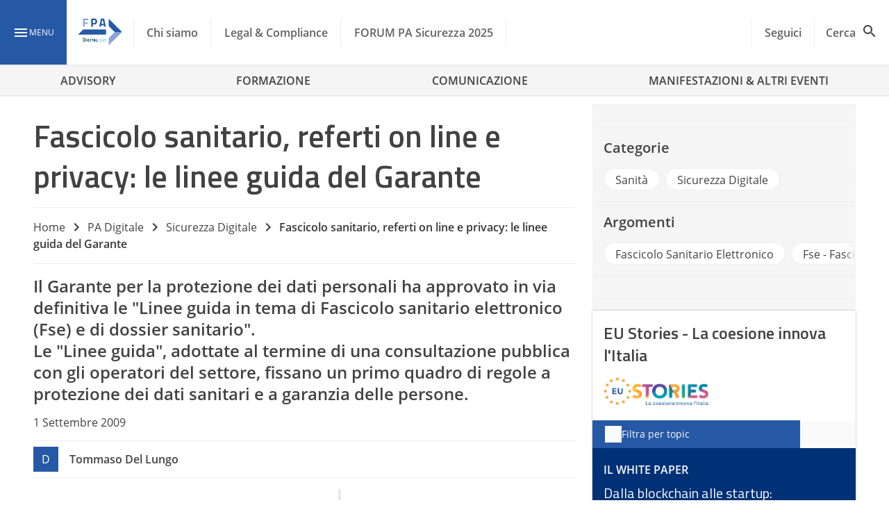

--- FILE ---
content_type: text/html; charset=UTF-8
request_url: https://www.forumpa.it/pa-digitale/sicurezza-digitale/fascicolo-sanitario-referti-on-line-e-privacy-le-linee-guida-del-garante/
body_size: 72006
content:
<!DOCTYPE html><html lang="it-IT" ><head>
 <script>(function(w,d,s,l,i){w[l]=w[l]||[];w[l].push({'gtm.start':
new Date().getTime(),event:'gtm.js'});var f=d.getElementsByTagName(s)[0],
j=d.createElement(s),dl=l!='dataLayer'?'&l='+l:'';j.async=true;j.src=
'https://www.googletagmanager.com/gtm.js?id='+i+dl;f.parentNode.insertBefore(j,f);
})(window,document,'script','dataLayer','GTM-KVGR3V');</script> <meta name="google-site-verification" content="OE964emCePGVVsP7HaRHSqpJTeg2YaZWGO31TP1jMyE" /><meta charset="UTF-8"><link rel="preconnect" href="https://fonts.gstatic.com/" crossorigin /><meta name="theme-color" content="#2659a5"/><meta name="viewport" content="width=device-width, initial-scale=1.0, maximum-scale=1.0, user-scalable=0" /><link rel="manifest" href="https://www.forumpa.it/wp-content/themes/fpa-wordpress/dist/manifest.json"> <script data-cfasync="false" data-no-defer="1" data-no-minify="1" data-no-optimize="1">var ewww_webp_supported=!1;function check_webp_feature(A,e){var w;e=void 0!==e?e:function(){},ewww_webp_supported?e(ewww_webp_supported):((w=new Image).onload=function(){ewww_webp_supported=0<w.width&&0<w.height,e&&e(ewww_webp_supported)},w.onerror=function(){e&&e(!1)},w.src="data:image/webp;base64,"+{alpha:"UklGRkoAAABXRUJQVlA4WAoAAAAQAAAAAAAAAAAAQUxQSAwAAAARBxAR/Q9ERP8DAABWUDggGAAAABQBAJ0BKgEAAQAAAP4AAA3AAP7mtQAAAA=="}[A])}check_webp_feature("alpha");</script><script data-cfasync="false" data-no-defer="1" data-no-minify="1" data-no-optimize="1">var Arrive=function(c,w){"use strict";if(c.MutationObserver&&"undefined"!=typeof HTMLElement){var r,a=0,u=(r=HTMLElement.prototype.matches||HTMLElement.prototype.webkitMatchesSelector||HTMLElement.prototype.mozMatchesSelector||HTMLElement.prototype.msMatchesSelector,{matchesSelector:function(e,t){return e instanceof HTMLElement&&r.call(e,t)},addMethod:function(e,t,r){var a=e[t];e[t]=function(){return r.length==arguments.length?r.apply(this,arguments):"function"==typeof a?a.apply(this,arguments):void 0}},callCallbacks:function(e,t){t&&t.options.onceOnly&&1==t.firedElems.length&&(e=[e[0]]);for(var r,a=0;r=e[a];a++)r&&r.callback&&r.callback.call(r.elem,r.elem);t&&t.options.onceOnly&&1==t.firedElems.length&&t.me.unbindEventWithSelectorAndCallback.call(t.target,t.selector,t.callback)},checkChildNodesRecursively:function(e,t,r,a){for(var i,n=0;i=e[n];n++)r(i,t,a)&&a.push({callback:t.callback,elem:i}),0<i.childNodes.length&&u.checkChildNodesRecursively(i.childNodes,t,r,a)},mergeArrays:function(e,t){var r,a={};for(r in e)e.hasOwnProperty(r)&&(a[r]=e[r]);for(r in t)t.hasOwnProperty(r)&&(a[r]=t[r]);return a},toElementsArray:function(e){return e=void 0!==e&&("number"!=typeof e.length||e===c)?[e]:e}}),e=(l.prototype.addEvent=function(e,t,r,a){a={target:e,selector:t,options:r,callback:a,firedElems:[]};return this._beforeAdding&&this._beforeAdding(a),this._eventsBucket.push(a),a},l.prototype.removeEvent=function(e){for(var t,r=this._eventsBucket.length-1;t=this._eventsBucket[r];r--)e(t)&&(this._beforeRemoving&&this._beforeRemoving(t),(t=this._eventsBucket.splice(r,1))&&t.length&&(t[0].callback=null))},l.prototype.beforeAdding=function(e){this._beforeAdding=e},l.prototype.beforeRemoving=function(e){this._beforeRemoving=e},l),t=function(i,n){var o=new e,l=this,s={fireOnAttributesModification:!1};return o.beforeAdding(function(t){var e=t.target;e!==c.document&&e!==c||(e=document.getElementsByTagName("html")[0]);var r=new MutationObserver(function(e){n.call(this,e,t)}),a=i(t.options);r.observe(e,a),t.observer=r,t.me=l}),o.beforeRemoving(function(e){e.observer.disconnect()}),this.bindEvent=function(e,t,r){t=u.mergeArrays(s,t);for(var a=u.toElementsArray(this),i=0;i<a.length;i++)o.addEvent(a[i],e,t,r)},this.unbindEvent=function(){var r=u.toElementsArray(this);o.removeEvent(function(e){for(var t=0;t<r.length;t++)if(this===w||e.target===r[t])return!0;return!1})},this.unbindEventWithSelectorOrCallback=function(r){var a=u.toElementsArray(this),i=r,e="function"==typeof r?function(e){for(var t=0;t<a.length;t++)if((this===w||e.target===a[t])&&e.callback===i)return!0;return!1}:function(e){for(var t=0;t<a.length;t++)if((this===w||e.target===a[t])&&e.selector===r)return!0;return!1};o.removeEvent(e)},this.unbindEventWithSelectorAndCallback=function(r,a){var i=u.toElementsArray(this);o.removeEvent(function(e){for(var t=0;t<i.length;t++)if((this===w||e.target===i[t])&&e.selector===r&&e.callback===a)return!0;return!1})},this},i=new function(){var s={fireOnAttributesModification:!1,onceOnly:!1,existing:!1};function n(e,t,r){return!(!u.matchesSelector(e,t.selector)||(e._id===w&&(e._id=a++),-1!=t.firedElems.indexOf(e._id)))&&(t.firedElems.push(e._id),!0)}var c=(i=new t(function(e){var t={attributes:!1,childList:!0,subtree:!0};return e.fireOnAttributesModification&&(t.attributes=!0),t},function(e,i){e.forEach(function(e){var t=e.addedNodes,r=e.target,a=[];null!==t&&0<t.length?u.checkChildNodesRecursively(t,i,n,a):"attributes"===e.type&&n(r,i)&&a.push({callback:i.callback,elem:r}),u.callCallbacks(a,i)})})).bindEvent;return i.bindEvent=function(e,t,r){t=void 0===r?(r=t,s):u.mergeArrays(s,t);var a=u.toElementsArray(this);if(t.existing){for(var i=[],n=0;n<a.length;n++)for(var o=a[n].querySelectorAll(e),l=0;l<o.length;l++)i.push({callback:r,elem:o[l]});if(t.onceOnly&&i.length)return r.call(i[0].elem,i[0].elem);setTimeout(u.callCallbacks,1,i)}c.call(this,e,t,r)},i},o=new function(){var a={};function i(e,t){return u.matchesSelector(e,t.selector)}var n=(o=new t(function(){return{childList:!0,subtree:!0}},function(e,r){e.forEach(function(e){var t=e.removedNodes,e=[];null!==t&&0<t.length&&u.checkChildNodesRecursively(t,r,i,e),u.callCallbacks(e,r)})})).bindEvent;return o.bindEvent=function(e,t,r){t=void 0===r?(r=t,a):u.mergeArrays(a,t),n.call(this,e,t,r)},o};d(HTMLElement.prototype),d(NodeList.prototype),d(HTMLCollection.prototype),d(HTMLDocument.prototype),d(Window.prototype);var n={};return s(i,n,"unbindAllArrive"),s(o,n,"unbindAllLeave"),n}function l(){this._eventsBucket=[],this._beforeAdding=null,this._beforeRemoving=null}function s(e,t,r){u.addMethod(t,r,e.unbindEvent),u.addMethod(t,r,e.unbindEventWithSelectorOrCallback),u.addMethod(t,r,e.unbindEventWithSelectorAndCallback)}function d(e){e.arrive=i.bindEvent,s(i,e,"unbindArrive"),e.leave=o.bindEvent,s(o,e,"unbindLeave")}}(window,void 0),ewww_webp_supported=!1;function check_webp_feature(e,t){var r;ewww_webp_supported?t(ewww_webp_supported):((r=new Image).onload=function(){ewww_webp_supported=0<r.width&&0<r.height,t(ewww_webp_supported)},r.onerror=function(){t(!1)},r.src="data:image/webp;base64,"+{alpha:"UklGRkoAAABXRUJQVlA4WAoAAAAQAAAAAAAAAAAAQUxQSAwAAAARBxAR/Q9ERP8DAABWUDggGAAAABQBAJ0BKgEAAQAAAP4AAA3AAP7mtQAAAA==",animation:"UklGRlIAAABXRUJQVlA4WAoAAAASAAAAAAAAAAAAQU5JTQYAAAD/////AABBTk1GJgAAAAAAAAAAAAAAAAAAAGQAAABWUDhMDQAAAC8AAAAQBxAREYiI/gcA"}[e])}function ewwwLoadImages(e){if(e){for(var t=document.querySelectorAll(".batch-image img, .image-wrapper a, .ngg-pro-masonry-item a, .ngg-galleria-offscreen-seo-wrapper a"),r=0,a=t.length;r<a;r++)ewwwAttr(t[r],"data-src",t[r].getAttribute("data-webp")),ewwwAttr(t[r],"data-thumbnail",t[r].getAttribute("data-webp-thumbnail"));for(var i=document.querySelectorAll("div.woocommerce-product-gallery__image"),r=0,a=i.length;r<a;r++)ewwwAttr(i[r],"data-thumb",i[r].getAttribute("data-webp-thumb"))}for(var n=document.querySelectorAll("video"),r=0,a=n.length;r<a;r++)ewwwAttr(n[r],"poster",e?n[r].getAttribute("data-poster-webp"):n[r].getAttribute("data-poster-image"));for(var o,l=document.querySelectorAll("img.ewww_webp_lazy_load"),r=0,a=l.length;r<a;r++)e&&(ewwwAttr(l[r],"data-lazy-srcset",l[r].getAttribute("data-lazy-srcset-webp")),ewwwAttr(l[r],"data-srcset",l[r].getAttribute("data-srcset-webp")),ewwwAttr(l[r],"data-lazy-src",l[r].getAttribute("data-lazy-src-webp")),ewwwAttr(l[r],"data-src",l[r].getAttribute("data-src-webp")),ewwwAttr(l[r],"data-orig-file",l[r].getAttribute("data-webp-orig-file")),ewwwAttr(l[r],"data-medium-file",l[r].getAttribute("data-webp-medium-file")),ewwwAttr(l[r],"data-large-file",l[r].getAttribute("data-webp-large-file")),null!=(o=l[r].getAttribute("srcset"))&&!1!==o&&o.includes("R0lGOD")&&ewwwAttr(l[r],"src",l[r].getAttribute("data-lazy-src-webp"))),l[r].className=l[r].className.replace(/\bewww_webp_lazy_load\b/,"");for(var s=document.querySelectorAll(".ewww_webp"),r=0,a=s.length;r<a;r++)e?(ewwwAttr(s[r],"srcset",s[r].getAttribute("data-srcset-webp")),ewwwAttr(s[r],"src",s[r].getAttribute("data-src-webp")),ewwwAttr(s[r],"data-orig-file",s[r].getAttribute("data-webp-orig-file")),ewwwAttr(s[r],"data-medium-file",s[r].getAttribute("data-webp-medium-file")),ewwwAttr(s[r],"data-large-file",s[r].getAttribute("data-webp-large-file")),ewwwAttr(s[r],"data-large_image",s[r].getAttribute("data-webp-large_image")),ewwwAttr(s[r],"data-src",s[r].getAttribute("data-webp-src"))):(ewwwAttr(s[r],"srcset",s[r].getAttribute("data-srcset-img")),ewwwAttr(s[r],"src",s[r].getAttribute("data-src-img"))),s[r].className=s[r].className.replace(/\bewww_webp\b/,"ewww_webp_loaded");window.jQuery&&jQuery.fn.isotope&&jQuery.fn.imagesLoaded&&(jQuery(".fusion-posts-container-infinite").imagesLoaded(function(){jQuery(".fusion-posts-container-infinite").hasClass("isotope")&&jQuery(".fusion-posts-container-infinite").isotope()}),jQuery(".fusion-portfolio:not(.fusion-recent-works) .fusion-portfolio-wrapper").imagesLoaded(function(){jQuery(".fusion-portfolio:not(.fusion-recent-works) .fusion-portfolio-wrapper").isotope()}))}function ewwwWebPInit(e){ewwwLoadImages(e),ewwwNggLoadGalleries(e),document.arrive(".ewww_webp",function(){ewwwLoadImages(e)}),document.arrive(".ewww_webp_lazy_load",function(){ewwwLoadImages(e)}),document.arrive("videos",function(){ewwwLoadImages(e)}),"loading"==document.readyState?document.addEventListener("DOMContentLoaded",ewwwJSONParserInit):("undefined"!=typeof galleries&&ewwwNggParseGalleries(e),ewwwWooParseVariations(e))}function ewwwAttr(e,t,r){null!=r&&!1!==r&&e.setAttribute(t,r)}function ewwwJSONParserInit(){"undefined"!=typeof galleries&&check_webp_feature("alpha",ewwwNggParseGalleries),check_webp_feature("alpha",ewwwWooParseVariations)}function ewwwWooParseVariations(e){if(e)for(var t=document.querySelectorAll("form.variations_form"),r=0,a=t.length;r<a;r++){var i=t[r].getAttribute("data-product_variations"),n=!1;try{for(var o in i=JSON.parse(i))void 0!==i[o]&&void 0!==i[o].image&&(void 0!==i[o].image.src_webp&&(i[o].image.src=i[o].image.src_webp,n=!0),void 0!==i[o].image.srcset_webp&&(i[o].image.srcset=i[o].image.srcset_webp,n=!0),void 0!==i[o].image.full_src_webp&&(i[o].image.full_src=i[o].image.full_src_webp,n=!0),void 0!==i[o].image.gallery_thumbnail_src_webp&&(i[o].image.gallery_thumbnail_src=i[o].image.gallery_thumbnail_src_webp,n=!0),void 0!==i[o].image.thumb_src_webp&&(i[o].image.thumb_src=i[o].image.thumb_src_webp,n=!0));n&&ewwwAttr(t[r],"data-product_variations",JSON.stringify(i))}catch(e){}}}function ewwwNggParseGalleries(e){if(e)for(var t in galleries){var r=galleries[t];galleries[t].images_list=ewwwNggParseImageList(r.images_list)}}function ewwwNggLoadGalleries(e){e&&document.addEventListener("ngg.galleria.themeadded",function(e,t){window.ngg_galleria._create_backup=window.ngg_galleria.create,window.ngg_galleria.create=function(e,t){var r=$(e).data("id");return galleries["gallery_"+r].images_list=ewwwNggParseImageList(galleries["gallery_"+r].images_list),window.ngg_galleria._create_backup(e,t)}})}function ewwwNggParseImageList(e){for(var t in e){var r=e[t];if(void 0!==r["image-webp"]&&(e[t].image=r["image-webp"],delete e[t]["image-webp"]),void 0!==r["thumb-webp"]&&(e[t].thumb=r["thumb-webp"],delete e[t]["thumb-webp"]),void 0!==r.full_image_webp&&(e[t].full_image=r.full_image_webp,delete e[t].full_image_webp),void 0!==r.srcsets)for(var a in r.srcsets)nggSrcset=r.srcsets[a],void 0!==r.srcsets[a+"-webp"]&&(e[t].srcsets[a]=r.srcsets[a+"-webp"],delete e[t].srcsets[a+"-webp"]);if(void 0!==r.full_srcsets)for(var i in r.full_srcsets)nggFSrcset=r.full_srcsets[i],void 0!==r.full_srcsets[i+"-webp"]&&(e[t].full_srcsets[i]=r.full_srcsets[i+"-webp"],delete e[t].full_srcsets[i+"-webp"])}return e}check_webp_feature("alpha",ewwwWebPInit);</script> <style type="text/css">.heateor_sss_button_instagram span.heateor_sss_svg,a.heateor_sss_instagram span.heateor_sss_svg{background:radial-gradient(circle at 30% 107%,#fdf497 0,#fdf497 5%,#fd5949 45%,#d6249f 60%,#285aeb 90%)}
						div.heateor_sss_horizontal_sharing a.heateor_sss_button_instagram span{background:transparent!important;}div.heateor_sss_standard_follow_icons_container a.heateor_sss_button_instagram span{background:transparent;}
										.heateor_sss_horizontal_sharing .heateor_sss_svg,.heateor_sss_standard_follow_icons_container .heateor_sss_svg{
							background-color: transparent!important;
				background: transparent!important;
							color: #fff;
						border-width: 0px;
			border-style: solid;
			border-color: transparent;
		}
					.heateor_sss_horizontal_sharing .heateorSssTCBackground{
				color:#666;
			}
					.heateor_sss_horizontal_sharing span.heateor_sss_svg:hover,.heateor_sss_standard_follow_icons_container span.heateor_sss_svg:hover{
						border-color: transparent;
		}
		.heateor_sss_vertical_sharing span.heateor_sss_svg,.heateor_sss_floating_follow_icons_container span.heateor_sss_svg{
							color: #fff;
						border-width: 0px;
			border-style: solid;
			border-color: transparent;
		}
				.heateor_sss_vertical_sharing .heateorSssTCBackground{
			color:#666;
		}
						.heateor_sss_vertical_sharing span.heateor_sss_svg:hover,.heateor_sss_floating_follow_icons_container span.heateor_sss_svg:hover{
						border-color: transparent;
		}
		@media screen and (max-width:783px) {.heateor_sss_vertical_sharing{display:none!important}}div.heateor_sss_mobile_footer{display:none;}@media screen and (max-width:783px){div.heateor_sss_bottom_sharing .heateorSssTCBackground{background-color:white}div.heateor_sss_bottom_sharing{width:100%!important;left:0!important;}div.heateor_sss_bottom_sharing a{width:14.285714285714% !important;}div.heateor_sss_bottom_sharing .heateor_sss_svg{width: 100% !important;}div.heateor_sss_bottom_sharing div.heateorSssTotalShareCount{font-size:1em!important;line-height:28px!important}div.heateor_sss_bottom_sharing div.heateorSssTotalShareText{font-size:.7em!important;line-height:0px!important}div.heateor_sss_mobile_footer{display:block;height:40px;}.heateor_sss_bottom_sharing{padding:0!important;display:block!important;width:auto!important;bottom:-2px!important;top: auto!important;}.heateor_sss_bottom_sharing .heateor_sss_square_count{line-height:inherit;}.heateor_sss_bottom_sharing .heateorSssSharingArrow{display:none;}.heateor_sss_bottom_sharing .heateorSssTCBackground{margin-right:1.1em!important}}div.heateor_sss_sharing_title{text-align:center}div.heateor_sss_sharing_ul{width:100%;text-align:center;}div.heateor_sss_horizontal_sharing div.heateor_sss_sharing_ul a{float:none!important;display:inline-block;}</style><meta name='robots' content='index, follow, max-image-preview:large, max-snippet:-1, max-video-preview:-1' /><style>img:is([sizes="auto" i], [sizes^="auto," i]) { contain-intrinsic-size: 3000px 1500px }</style><link rel="preload" href="https://www.forumpa.it/wp-content/plugins/rate-my-post/public/css/fonts/ratemypost.ttf" type="font/ttf" as="font" crossorigin="anonymous"><title>Fascicolo sanitario, referti on line e privacy: le linee guida del Garante - FPA</title><link rel="canonical" href="https://www.forumpa.it/pa-digitale/sicurezza-digitale/fascicolo-sanitario-referti-on-line-e-privacy-le-linee-guida-del-garante/" /><meta property="og:locale" content="it_IT" /><meta property="og:type" content="article" /><meta property="og:title" content="Fascicolo sanitario, referti on line e privacy: le linee guida del Garante - FPA" /><meta property="og:url" content="https://www.forumpa.it/pa-digitale/sicurezza-digitale/fascicolo-sanitario-referti-on-line-e-privacy-le-linee-guida-del-garante/" /><meta property="og:site_name" content="FPA" /><meta property="article:published_time" content="2009-09-01T14:00:42+00:00" /><meta property="article:modified_time" content="2019-01-29T12:02:52+00:00" /><meta property="og:image" content="https://d2edgil1b4pqdw.cloudfront.net/wp-content/uploads/2019/01/post_placeholder.jpg" /><meta property="og:image:width" content="1280" /><meta property="og:image:height" content="800" /><meta property="og:image:type" content="image/jpeg" /><meta name="twitter:card" content="summary_large_image" /><meta name="twitter:label1" content="Scritto da" /><meta name="twitter:data1" content="d360admin" /><meta name="twitter:label2" content="Tempo di lettura stimato" /><meta name="twitter:data2" content="2 minuti" /><link rel='dns-prefetch' href='//ajax.googleapis.com' /><link rel='dns-prefetch' href='//js.hs-scripts.com' /><link rel='dns-prefetch' href='//js.hsforms.net' /><link rel='dns-prefetch' href='//fonts.googleapis.com' /><link rel="alternate" type="application/rss+xml" title="FPA &raquo; Feed" href="https://www.forumpa.it/feed/" /> <script id="wpp-js" src="https://www.forumpa.it/wp-content/plugins/wordpress-popular-posts/assets/js/wpp.min.js?ver=7.3.6" data-sampling="1" data-sampling-rate="100" data-api-url="https://www.forumpa.it/wp-json/wordpress-popular-posts" data-post-id="7916" data-token="ee36a9e4b5" data-lang="0" data-debug="0"></script> <script src="[data-uri]" defer></script><script data-optimized="1" src="https://www.forumpa.it/wp-content/plugins/litespeed-cache/assets/js/webfontloader.min.js" defer></script><link data-optimized="2" rel="stylesheet" href="https://www.forumpa.it/wp-content/litespeed/css/e3035cd3cf255dc4ea49b27ae9b48c5e.css?ver=94925" /><style id='wp-block-library-inline-css'>:root{--wp-admin-theme-color:#007cba;--wp-admin-theme-color--rgb:0,124,186;--wp-admin-theme-color-darker-10:#006ba1;--wp-admin-theme-color-darker-10--rgb:0,107,161;--wp-admin-theme-color-darker-20:#005a87;--wp-admin-theme-color-darker-20--rgb:0,90,135;--wp-admin-border-width-focus:2px;--wp-block-synced-color:#7a00df;--wp-block-synced-color--rgb:122,0,223;--wp-bound-block-color:var(--wp-block-synced-color)}@media (min-resolution:192dpi){:root{--wp-admin-border-width-focus:1.5px}}.wp-element-button{cursor:pointer}:root{--wp--preset--font-size--normal:16px;--wp--preset--font-size--huge:42px}:root .has-very-light-gray-background-color{background-color:#eee}:root .has-very-dark-gray-background-color{background-color:#313131}:root .has-very-light-gray-color{color:#eee}:root .has-very-dark-gray-color{color:#313131}:root .has-vivid-green-cyan-to-vivid-cyan-blue-gradient-background{background:linear-gradient(135deg,#00d084,#0693e3)}:root .has-purple-crush-gradient-background{background:linear-gradient(135deg,#34e2e4,#4721fb 50%,#ab1dfe)}:root .has-hazy-dawn-gradient-background{background:linear-gradient(135deg,#faaca8,#dad0ec)}:root .has-subdued-olive-gradient-background{background:linear-gradient(135deg,#fafae1,#67a671)}:root .has-atomic-cream-gradient-background{background:linear-gradient(135deg,#fdd79a,#004a59)}:root .has-nightshade-gradient-background{background:linear-gradient(135deg,#330968,#31cdcf)}:root .has-midnight-gradient-background{background:linear-gradient(135deg,#020381,#2874fc)}.has-regular-font-size{font-size:1em}.has-larger-font-size{font-size:2.625em}.has-normal-font-size{font-size:var(--wp--preset--font-size--normal)}.has-huge-font-size{font-size:var(--wp--preset--font-size--huge)}.has-text-align-center{text-align:center}.has-text-align-left{text-align:left}.has-text-align-right{text-align:right}#end-resizable-editor-section{display:none}.aligncenter{clear:both}.items-justified-left{justify-content:flex-start}.items-justified-center{justify-content:center}.items-justified-right{justify-content:flex-end}.items-justified-space-between{justify-content:space-between}.screen-reader-text{border:0;clip-path:inset(50%);height:1px;margin:-1px;overflow:hidden;padding:0;position:absolute;width:1px;word-wrap:normal!important}.screen-reader-text:focus{background-color:#ddd;clip-path:none;color:#444;display:block;font-size:1em;height:auto;left:5px;line-height:normal;padding:15px 23px 14px;text-decoration:none;top:5px;width:auto;z-index:100000}html :where(.has-border-color){border-style:solid}html :where([style*=border-top-color]){border-top-style:solid}html :where([style*=border-right-color]){border-right-style:solid}html :where([style*=border-bottom-color]){border-bottom-style:solid}html :where([style*=border-left-color]){border-left-style:solid}html :where([style*=border-width]){border-style:solid}html :where([style*=border-top-width]){border-top-style:solid}html :where([style*=border-right-width]){border-right-style:solid}html :where([style*=border-bottom-width]){border-bottom-style:solid}html :where([style*=border-left-width]){border-left-style:solid}html :where(img[class*=wp-image-]){height:auto;max-width:100%}:where(figure){margin:0 0 1em}html :where(.is-position-sticky){--wp-admin--admin-bar--position-offset:var(--wp-admin--admin-bar--height,0px)}@media screen and (max-width:600px){html :where(.is-position-sticky){--wp-admin--admin-bar--position-offset:0px}}</style><style id='global-styles-inline-css'>:root{--wp--preset--aspect-ratio--square: 1;--wp--preset--aspect-ratio--4-3: 4/3;--wp--preset--aspect-ratio--3-4: 3/4;--wp--preset--aspect-ratio--3-2: 3/2;--wp--preset--aspect-ratio--2-3: 2/3;--wp--preset--aspect-ratio--16-9: 16/9;--wp--preset--aspect-ratio--9-16: 9/16;--wp--preset--color--black: #000000;--wp--preset--color--cyan-bluish-gray: #abb8c3;--wp--preset--color--white: #f5f5f5;--wp--preset--color--pale-pink: #f78da7;--wp--preset--color--vivid-red: #cf2e2e;--wp--preset--color--luminous-vivid-orange: #ff6900;--wp--preset--color--luminous-vivid-amber: #fcb900;--wp--preset--color--light-green-cyan: #7bdcb5;--wp--preset--color--vivid-green-cyan: #00d084;--wp--preset--color--pale-cyan-blue: #8ed1fc;--wp--preset--color--vivid-cyan-blue: #0693e3;--wp--preset--color--vivid-purple: #9b51e0;--wp--preset--color--primary: #2659a5;--wp--preset--color--primary-light: #90caf9;--wp--preset--color--primary-dark: #003176;--wp--preset--color--secondary: #ffd600;--wp--preset--color--white-bis: #fafafa;--wp--preset--color--white-ter: #eee;--wp--preset--color--grey: #616161;--wp--preset--color--grey-light: #9e9e9e;--wp--preset--color--grey-dark: #424242;--wp--preset--gradient--vivid-cyan-blue-to-vivid-purple: linear-gradient(135deg,rgba(6,147,227,1) 0%,rgb(155,81,224) 100%);--wp--preset--gradient--light-green-cyan-to-vivid-green-cyan: linear-gradient(135deg,rgb(122,220,180) 0%,rgb(0,208,130) 100%);--wp--preset--gradient--luminous-vivid-amber-to-luminous-vivid-orange: linear-gradient(135deg,rgba(252,185,0,1) 0%,rgba(255,105,0,1) 100%);--wp--preset--gradient--luminous-vivid-orange-to-vivid-red: linear-gradient(135deg,rgba(255,105,0,1) 0%,rgb(207,46,46) 100%);--wp--preset--gradient--very-light-gray-to-cyan-bluish-gray: linear-gradient(135deg,rgb(238,238,238) 0%,rgb(169,184,195) 100%);--wp--preset--gradient--cool-to-warm-spectrum: linear-gradient(135deg,rgb(74,234,220) 0%,rgb(151,120,209) 20%,rgb(207,42,186) 40%,rgb(238,44,130) 60%,rgb(251,105,98) 80%,rgb(254,248,76) 100%);--wp--preset--gradient--blush-light-purple: linear-gradient(135deg,rgb(255,206,236) 0%,rgb(152,150,240) 100%);--wp--preset--gradient--blush-bordeaux: linear-gradient(135deg,rgb(254,205,165) 0%,rgb(254,45,45) 50%,rgb(107,0,62) 100%);--wp--preset--gradient--luminous-dusk: linear-gradient(135deg,rgb(255,203,112) 0%,rgb(199,81,192) 50%,rgb(65,88,208) 100%);--wp--preset--gradient--pale-ocean: linear-gradient(135deg,rgb(255,245,203) 0%,rgb(182,227,212) 50%,rgb(51,167,181) 100%);--wp--preset--gradient--electric-grass: linear-gradient(135deg,rgb(202,248,128) 0%,rgb(113,206,126) 100%);--wp--preset--gradient--midnight: linear-gradient(135deg,rgb(2,3,129) 0%,rgb(40,116,252) 100%);--wp--preset--font-size--small: 0.875rem;--wp--preset--font-size--medium: 1rem;--wp--preset--font-size--large: 2.18rem;--wp--preset--font-size--x-large: 42px;--wp--preset--font-size--x-small: 0.75rem;--wp--preset--font-size--xmedium: 1.5rem;--wp--preset--font-size--xlarge: 2.8125rem;--wp--preset--font-family--family-primary: 'Titillium Web';--wp--preset--font-family--body-family: 'Open Sans', BlinkMacSystemFont, -apple-system, 'Segoe UI', 'Roboto', 'Oxygen', 'Ubuntu', 'Cantarell', 'Fira Sans', 'Droid Sans', 'Helvetica Neue', 'Helvetica', 'Arial', sans-serif;--wp--preset--spacing--20: 0.44rem;--wp--preset--spacing--30: 0.67rem;--wp--preset--spacing--40: 1rem;--wp--preset--spacing--50: 1.5rem;--wp--preset--spacing--60: 2.25rem;--wp--preset--spacing--70: 3.38rem;--wp--preset--spacing--80: 5.06rem;--wp--preset--shadow--natural: 6px 6px 9px rgba(0, 0, 0, 0.2);--wp--preset--shadow--deep: 12px 12px 50px rgba(0, 0, 0, 0.4);--wp--preset--shadow--sharp: 6px 6px 0px rgba(0, 0, 0, 0.2);--wp--preset--shadow--outlined: 6px 6px 0px -3px rgba(255, 255, 255, 1), 6px 6px rgba(0, 0, 0, 1);--wp--preset--shadow--crisp: 6px 6px 0px rgba(0, 0, 0, 1);--wp--custom--spacing--small: 0.5rem;--wp--custom--spacing--medium: 1rem;--wp--custom--spacing--large: 1.5rem;--wp--custom--spacing--xlarge: 2rem;--wp--custom--font-weight--semibold: 600;--wp--custom--font-weight--bold: 700;--wp--custom--navbar--mobile-height: 56px;--wp--custom--navbar--height: 96px;--wp--custom--widesize: 1344px;}:root { --wp--style--global--content-size: 800px;--wp--style--global--wide-size: 1344px; }:where(body) { margin: 0; }.wp-site-blocks > .alignleft { float: left; margin-right: 2em; }.wp-site-blocks > .alignright { float: right; margin-left: 2em; }.wp-site-blocks > .aligncenter { justify-content: center; margin-left: auto; margin-right: auto; }:where(.wp-site-blocks) > * { margin-block-start: 1.5rem; margin-block-end: 0; }:where(.wp-site-blocks) > :first-child { margin-block-start: 0; }:where(.wp-site-blocks) > :last-child { margin-block-end: 0; }:root { --wp--style--block-gap: 1.5rem; }:root :where(.is-layout-flow) > :first-child{margin-block-start: 0;}:root :where(.is-layout-flow) > :last-child{margin-block-end: 0;}:root :where(.is-layout-flow) > *{margin-block-start: 1.5rem;margin-block-end: 0;}:root :where(.is-layout-constrained) > :first-child{margin-block-start: 0;}:root :where(.is-layout-constrained) > :last-child{margin-block-end: 0;}:root :where(.is-layout-constrained) > *{margin-block-start: 1.5rem;margin-block-end: 0;}:root :where(.is-layout-flex){gap: 1.5rem;}:root :where(.is-layout-grid){gap: 1.5rem;}.is-layout-flow > .alignleft{float: left;margin-inline-start: 0;margin-inline-end: 2em;}.is-layout-flow > .alignright{float: right;margin-inline-start: 2em;margin-inline-end: 0;}.is-layout-flow > .aligncenter{margin-left: auto !important;margin-right: auto !important;}.is-layout-constrained > .alignleft{float: left;margin-inline-start: 0;margin-inline-end: 2em;}.is-layout-constrained > .alignright{float: right;margin-inline-start: 2em;margin-inline-end: 0;}.is-layout-constrained > .aligncenter{margin-left: auto !important;margin-right: auto !important;}.is-layout-constrained > :where(:not(.alignleft):not(.alignright):not(.alignfull)){max-width: var(--wp--style--global--content-size);margin-left: auto !important;margin-right: auto !important;}.is-layout-constrained > .alignwide{max-width: var(--wp--style--global--wide-size);}body .is-layout-flex{display: flex;}.is-layout-flex{flex-wrap: wrap;align-items: center;}.is-layout-flex > :is(*, div){margin: 0;}body .is-layout-grid{display: grid;}.is-layout-grid > :is(*, div){margin: 0;}body{padding-top: 0px;padding-right: 0px;padding-bottom: 0px;padding-left: 0px;}:root :where(.wp-element-button, .wp-block-button__link){background-color: #32373c;border-width: 0;color: #fff;font-family: inherit;font-size: inherit;line-height: inherit;padding: calc(0.667em + 2px) calc(1.333em + 2px);text-decoration: none;}.has-black-color{color: var(--wp--preset--color--black) !important;}.has-cyan-bluish-gray-color{color: var(--wp--preset--color--cyan-bluish-gray) !important;}.has-white-color{color: var(--wp--preset--color--white) !important;}.has-pale-pink-color{color: var(--wp--preset--color--pale-pink) !important;}.has-vivid-red-color{color: var(--wp--preset--color--vivid-red) !important;}.has-luminous-vivid-orange-color{color: var(--wp--preset--color--luminous-vivid-orange) !important;}.has-luminous-vivid-amber-color{color: var(--wp--preset--color--luminous-vivid-amber) !important;}.has-light-green-cyan-color{color: var(--wp--preset--color--light-green-cyan) !important;}.has-vivid-green-cyan-color{color: var(--wp--preset--color--vivid-green-cyan) !important;}.has-pale-cyan-blue-color{color: var(--wp--preset--color--pale-cyan-blue) !important;}.has-vivid-cyan-blue-color{color: var(--wp--preset--color--vivid-cyan-blue) !important;}.has-vivid-purple-color{color: var(--wp--preset--color--vivid-purple) !important;}.has-primary-color{color: var(--wp--preset--color--primary) !important;}.has-primary-light-color{color: var(--wp--preset--color--primary-light) !important;}.has-primary-dark-color{color: var(--wp--preset--color--primary-dark) !important;}.has-secondary-color{color: var(--wp--preset--color--secondary) !important;}.has-white-bis-color{color: var(--wp--preset--color--white-bis) !important;}.has-white-ter-color{color: var(--wp--preset--color--white-ter) !important;}.has-grey-color{color: var(--wp--preset--color--grey) !important;}.has-grey-light-color{color: var(--wp--preset--color--grey-light) !important;}.has-grey-dark-color{color: var(--wp--preset--color--grey-dark) !important;}.has-black-background-color{background-color: var(--wp--preset--color--black) !important;}.has-cyan-bluish-gray-background-color{background-color: var(--wp--preset--color--cyan-bluish-gray) !important;}.has-white-background-color{background-color: var(--wp--preset--color--white) !important;}.has-pale-pink-background-color{background-color: var(--wp--preset--color--pale-pink) !important;}.has-vivid-red-background-color{background-color: var(--wp--preset--color--vivid-red) !important;}.has-luminous-vivid-orange-background-color{background-color: var(--wp--preset--color--luminous-vivid-orange) !important;}.has-luminous-vivid-amber-background-color{background-color: var(--wp--preset--color--luminous-vivid-amber) !important;}.has-light-green-cyan-background-color{background-color: var(--wp--preset--color--light-green-cyan) !important;}.has-vivid-green-cyan-background-color{background-color: var(--wp--preset--color--vivid-green-cyan) !important;}.has-pale-cyan-blue-background-color{background-color: var(--wp--preset--color--pale-cyan-blue) !important;}.has-vivid-cyan-blue-background-color{background-color: var(--wp--preset--color--vivid-cyan-blue) !important;}.has-vivid-purple-background-color{background-color: var(--wp--preset--color--vivid-purple) !important;}.has-primary-background-color{background-color: var(--wp--preset--color--primary) !important;}.has-primary-light-background-color{background-color: var(--wp--preset--color--primary-light) !important;}.has-primary-dark-background-color{background-color: var(--wp--preset--color--primary-dark) !important;}.has-secondary-background-color{background-color: var(--wp--preset--color--secondary) !important;}.has-white-bis-background-color{background-color: var(--wp--preset--color--white-bis) !important;}.has-white-ter-background-color{background-color: var(--wp--preset--color--white-ter) !important;}.has-grey-background-color{background-color: var(--wp--preset--color--grey) !important;}.has-grey-light-background-color{background-color: var(--wp--preset--color--grey-light) !important;}.has-grey-dark-background-color{background-color: var(--wp--preset--color--grey-dark) !important;}.has-black-border-color{border-color: var(--wp--preset--color--black) !important;}.has-cyan-bluish-gray-border-color{border-color: var(--wp--preset--color--cyan-bluish-gray) !important;}.has-white-border-color{border-color: var(--wp--preset--color--white) !important;}.has-pale-pink-border-color{border-color: var(--wp--preset--color--pale-pink) !important;}.has-vivid-red-border-color{border-color: var(--wp--preset--color--vivid-red) !important;}.has-luminous-vivid-orange-border-color{border-color: var(--wp--preset--color--luminous-vivid-orange) !important;}.has-luminous-vivid-amber-border-color{border-color: var(--wp--preset--color--luminous-vivid-amber) !important;}.has-light-green-cyan-border-color{border-color: var(--wp--preset--color--light-green-cyan) !important;}.has-vivid-green-cyan-border-color{border-color: var(--wp--preset--color--vivid-green-cyan) !important;}.has-pale-cyan-blue-border-color{border-color: var(--wp--preset--color--pale-cyan-blue) !important;}.has-vivid-cyan-blue-border-color{border-color: var(--wp--preset--color--vivid-cyan-blue) !important;}.has-vivid-purple-border-color{border-color: var(--wp--preset--color--vivid-purple) !important;}.has-primary-border-color{border-color: var(--wp--preset--color--primary) !important;}.has-primary-light-border-color{border-color: var(--wp--preset--color--primary-light) !important;}.has-primary-dark-border-color{border-color: var(--wp--preset--color--primary-dark) !important;}.has-secondary-border-color{border-color: var(--wp--preset--color--secondary) !important;}.has-white-bis-border-color{border-color: var(--wp--preset--color--white-bis) !important;}.has-white-ter-border-color{border-color: var(--wp--preset--color--white-ter) !important;}.has-grey-border-color{border-color: var(--wp--preset--color--grey) !important;}.has-grey-light-border-color{border-color: var(--wp--preset--color--grey-light) !important;}.has-grey-dark-border-color{border-color: var(--wp--preset--color--grey-dark) !important;}.has-vivid-cyan-blue-to-vivid-purple-gradient-background{background: var(--wp--preset--gradient--vivid-cyan-blue-to-vivid-purple) !important;}.has-light-green-cyan-to-vivid-green-cyan-gradient-background{background: var(--wp--preset--gradient--light-green-cyan-to-vivid-green-cyan) !important;}.has-luminous-vivid-amber-to-luminous-vivid-orange-gradient-background{background: var(--wp--preset--gradient--luminous-vivid-amber-to-luminous-vivid-orange) !important;}.has-luminous-vivid-orange-to-vivid-red-gradient-background{background: var(--wp--preset--gradient--luminous-vivid-orange-to-vivid-red) !important;}.has-very-light-gray-to-cyan-bluish-gray-gradient-background{background: var(--wp--preset--gradient--very-light-gray-to-cyan-bluish-gray) !important;}.has-cool-to-warm-spectrum-gradient-background{background: var(--wp--preset--gradient--cool-to-warm-spectrum) !important;}.has-blush-light-purple-gradient-background{background: var(--wp--preset--gradient--blush-light-purple) !important;}.has-blush-bordeaux-gradient-background{background: var(--wp--preset--gradient--blush-bordeaux) !important;}.has-luminous-dusk-gradient-background{background: var(--wp--preset--gradient--luminous-dusk) !important;}.has-pale-ocean-gradient-background{background: var(--wp--preset--gradient--pale-ocean) !important;}.has-electric-grass-gradient-background{background: var(--wp--preset--gradient--electric-grass) !important;}.has-midnight-gradient-background{background: var(--wp--preset--gradient--midnight) !important;}.has-small-font-size{font-size: var(--wp--preset--font-size--small) !important;}.has-medium-font-size{font-size: var(--wp--preset--font-size--medium) !important;}.has-large-font-size{font-size: var(--wp--preset--font-size--large) !important;}.has-x-large-font-size{font-size: var(--wp--preset--font-size--x-large) !important;}.has-x-small-font-size{font-size: var(--wp--preset--font-size--x-small) !important;}.has-xmedium-font-size{font-size: var(--wp--preset--font-size--xmedium) !important;}.has-xlarge-font-size{font-size: var(--wp--preset--font-size--xlarge) !important;}.has-family-primary-font-family{font-family: var(--wp--preset--font-family--family-primary) !important;}.has-body-family-font-family{font-family: var(--wp--preset--font-family--body-family) !important;}@media (min-width: 767px)and (max-width:1024px){
.page-id-106592 .wp-block-columns img {
max-width: 150px!important;
	padding-bottom:30px!important;
}
	.page-id-106592 .wp-block-columns .wp-caption-text, 	.page-id-106592 .wp-block-columns p {
		font-size:12px!important;
	}	
}

@media (max-width: 770px){
	.sicurezza-wrapper {
		background-image: none!important;
	}
	.wp-elements-c424a749f1bf9ea26da0971eb54a5071 {
	color: rgb(66, 66, 66) !important;
    margin-top: 80px!important;
		
	}
	.sp22-partner.sicurezza-partner, .sicurezza-split, .sp22-partners.is-layout-flow {
		padding:0px!important;
		margin:0px!important
	}

}</style> <script src="https://ajax.googleapis.com/ajax/libs/jquery/3.4.1/jquery.min.js?ver=3.4.1" id="jquery-js"></script> <script data-optimized="1" src="https://www.forumpa.it/wp-content/litespeed/js/77b6402ded319fbf6cb786ca6a2cccb6.js?ver=bfc80" id="amazonpolly-js" defer data-deferred="1"></script> <script data-optimized="1" src="https://www.forumpa.it/wp-content/litespeed/js/47e604e93c390204fc4c15879fc51c71.js?ver=e4e7c" id="runtime-js-js" defer data-deferred="1"></script> <script data-optimized="1" src="https://www.forumpa.it/wp-content/litespeed/js/e6f5dbe256bda3dfe5358c279a806d97.js?ver=ef345" id="core-js-js" defer data-deferred="1"></script> <script data-optimized="1" src="https://www.forumpa.it/wp-content/litespeed/js/a43d7b735db96b516e7d80123e666760.js?ver=58de4" id="main-js-js" defer data-deferred="1"></script> <link rel="https://api.w.org/" href="https://www.forumpa.it/wp-json/" /><link rel="alternate" title="JSON" type="application/json" href="https://www.forumpa.it/wp-json/wp/v2/posts/7916" /><link rel="EditURI" type="application/rsd+xml" title="RSD" href="https://www.forumpa.it/xmlrpc.php?rsd" /><meta name="generator" content="WordPress 6.8.3" /><link rel='shortlink' href='https://www.forumpa.it/?p=7916' /><link rel="alternate" title="oEmbed (JSON)" type="application/json+oembed" href="https://www.forumpa.it/wp-json/oembed/1.0/embed?url=https%3A%2F%2Fwww.forumpa.it%2Fpa-digitale%2Fsicurezza-digitale%2Ffascicolo-sanitario-referti-on-line-e-privacy-le-linee-guida-del-garante%2F" /><link rel="alternate" title="oEmbed (XML)" type="text/xml+oembed" href="https://www.forumpa.it/wp-json/oembed/1.0/embed?url=https%3A%2F%2Fwww.forumpa.it%2Fpa-digitale%2Fsicurezza-digitale%2Ffascicolo-sanitario-referti-on-line-e-privacy-le-linee-guida-del-garante%2F&#038;format=xml" /> <script type="application/ld+json">{"@context":"https:\/\/schema.org\/","@type":"NewsArticle","mainEntityOfPage":{"@type":"WebPage","@id":"https:\/\/www.forumpa.it\/pa-digitale\/sicurezza-digitale\/fascicolo-sanitario-referti-on-line-e-privacy-le-linee-guida-del-garante\/"},"url":"https:\/\/www.forumpa.it\/pa-digitale\/sicurezza-digitale\/fascicolo-sanitario-referti-on-line-e-privacy-le-linee-guida-del-garante\/","headline":"Fascicolo sanitario, referti on line e privacy: le linee guida del Garante","datePublished":"2009-09-01T14:00:42+02:00","dateModified":"2019-01-29T13:02:52+01:00","publisher":{"@type":"Organization","@id":"https:\/\/www.forumpa.it\/#organization","name":"FPA","logo":{"@type":"ImageObject","url":"https:\/\/d2edgil1b4pqdw.cloudfront.net\/wp-content\/uploads\/2019\/01\/post_placeholder.jpg","width":600,"height":60}},"articleSection":"Sanità","description":"<p>Il Garante per la protezione dei dati personali ha approvato in via definitiva le &quot;Linee guida in tema di Fascicolo sanitario elettronico (Fse) e di dossier sanitario&quot;.<\/p>\r\n<p>Le &quot;Linee guida&quot;, adottate al termine di una consultazione pubblica con gli operatori del settore, fissano un primo quadro di regole a protezione dei dati sanitari e a garanzia delle persone.<\/p>","author":[{"@id":"https:\/\/www.forumpa.it\/giornalista\/tommaso-del-lungo\/"}]}</script> <style id="wpp-loading-animation-styles">@-webkit-keyframes bgslide{from{background-position-x:0}to{background-position-x:-200%}}@keyframes bgslide{from{background-position-x:0}to{background-position-x:-200%}}.wpp-widget-block-placeholder,.wpp-shortcode-placeholder{margin:0 auto;width:60px;height:3px;background:#dd3737;background:linear-gradient(90deg,#dd3737 0%,#571313 10%,#dd3737 100%);background-size:200% auto;border-radius:3px;-webkit-animation:bgslide 1s infinite linear;animation:bgslide 1s infinite linear}</style><noscript><style>.lazyload[data-src]{display:none !important;}</style></noscript><style>.lazyload{background-image:none !important;}.lazyload:before{background-image:none !important;}</style><link rel="icon" href="https://d2edgil1b4pqdw.cloudfront.net/wp-content/uploads/2020/10/cropped-favicon-32x32.png" sizes="32x32" /><link rel="icon" href="https://d2edgil1b4pqdw.cloudfront.net/wp-content/uploads/2020/10/cropped-favicon-192x192.png" sizes="192x192" /><link rel="apple-touch-icon" href="https://d2edgil1b4pqdw.cloudfront.net/wp-content/uploads/2020/10/cropped-favicon-180x180.png" /><meta name="msapplication-TileImage" content="https://d2edgil1b4pqdw.cloudfront.net/wp-content/uploads/2020/10/cropped-favicon-270x270.png" /></head><body class="wp-singular post-template-default single single-post postid-7916 single-format-standard wp-custom-logo wp-embed-responsive wp-theme-fpa-wordpress readability-score-bad seo-score-none"> <script data-cfasync="false" data-no-defer="1" data-no-minify="1" data-no-optimize="1">if(typeof ewww_webp_supported==="undefined"){var ewww_webp_supported=!1}if(ewww_webp_supported){document.body.classList.add("webp-support")}</script> 
<noscript><iframe data-lazyloaded="1" src="about:blank" data-src="https://www.googletagmanager.com/ns.html?id=GTM-KVGR3V"
height="0" width="0" style="display:none;visibility:hidden"></iframe></noscript><header><nav class="navbar"><div class="navbar__main is-flex has-background-white-pure"><div class="navbar__hamburger has-background-primary is-flex is-valigned">
<svg xmlns="http://www.w3.org/2000/svg" width="24" height="24" viewBox="0 0 24 24" fill="#fff"><path d="M0 0h24v24H0z" fill="none"/><path d="M3 18h18v-2H3v2zm0-5h18v-2H3v2zm0-7v2h18V6H3z"/></svg><p class="drawer__menu-text has-text-white-pure is-size-8 is-uppercase">Menu</p></div><div class="navbar__logo">
<a href="https://www.forumpa.it" class="navbar-item is-block">
<img src="https://d2edgil1b4pqdw.cloudfront.net/wp-content/uploads/2022/05/fpa_d360_pos_square-216x216.png" alt="Logo FPA" data-skip-lazy>
</a></div><div class="navbar__search-bar is-relative is-hidden"><form role="search" method="get" class="search-form" action="https://www.forumpa.it">
<input type="text" class="input-search has-text-weight-normal is-size-6" autocomplete="off" name="s" placeholder="Cerca">
<span class="search-bar__icon is-absolute"></span></form></div><div class="navbar__menu navbar__menu-main"><ul id="menu-menu-principale" class="is-flex"><li id="menu-item-37" class="menu-item menu-item-type-post_type menu-item-object-page menu-item-37"><a href="https://www.forumpa.it/chi-siamo/">Chi siamo</a></li><li id="menu-item-164057" class="menu-item menu-item-type-post_type menu-item-object-page menu-item-164057"><a href="https://www.forumpa.it/legal-compliance/">Legal &#038; Compliance</a></li><li id="menu-item-177575" class="menu-item menu-item-type-custom menu-item-object-custom menu-item-177575"><a data-nofollow-manager="1" target="_blank" rel="nofollow noopener" href="https://forumpasicurezza2025.fpaeventi.it/it-IT">FORUM PA Sicurezza 2025</a></li></ul></div><div class="navbar__action-menu is-flex"><div class="navbar__mobile">
<a data-nofollow-manager="1" target="_blank" rel="nofollow noopener" href="https://forumsanita2025.fpaeventi.it/it-IT">FORUM Sanità 20</a></div><div class="navbar__menu navbar__social"><ul id="menu-menu-social" class="is-flex"><li id="menu-item-107618" class="navbar__submenu menu-item menu-item-type-custom menu-item-object-custom menu-item-has-children menu-item-107618"><a href="#!">Seguici</a><ul class="sub-menu"><li id="menu-item-163" class="menu-item menu-item-type-custom menu-item-object-custom menu-item-163"><a data-nofollow-manager="1" target="_blank" rel="nofollow" href="https://www.facebook.com/forumpa">Facebook</a></li><li id="menu-item-308" class="menu-item menu-item-type-custom menu-item-object-custom menu-item-308"><a data-nofollow-manager="1" rel="nofollow noopener" target="_blank" href="https://twitter.com/FPA_net">Twitter</a></li><li id="menu-item-315" class="menu-item menu-item-type-custom menu-item-object-custom menu-item-315"><a data-nofollow-manager="1" target="_blank" rel="nofollow" href="https://www.linkedin.com/company/forum-pa/?originalSubdomain=it">Linkedin</a></li><li id="menu-item-313" class="menu-item menu-item-type-custom menu-item-object-custom menu-item-313"><a data-nofollow-manager="1" target="_blank" rel="nofollow" href="https://www.instagram.com/fpa_forumpa/">Instagram</a></li><li id="menu-item-314" class="menu-item menu-item-type-custom menu-item-object-custom menu-item-314"><a data-nofollow-manager="1" target="_blank" rel="nofollow" href="https://www.youtube.com/c/fpatv">Youtube</a></li><li id="menu-item-93591" class="menu-item menu-item-type-custom menu-item-object-custom menu-item-93591"><a data-nofollow-manager="1" target="_blank" rel="nofollow noopener" href="https://t.me/FPAnews">Telegram</a></li></ul></li></ul></div><div class="navbar__cerca is-relative"><span class="navbar__cerca-text is-relative is-pulled-left has-text-weight-semibold has-text-grey">Cerca</span><span class="navbar__cerca-icon-nav is-absolute is-pulled-right"></span></div></div></div><div class="navbar__bottom level has-background-white is-relative"><div class="level-item">
<a href="#!" noopener noreferrer class="navbar__bottom-item is-block is-uppercase has-text-centered has-text-weight-semibold">ADVISORY</a><div class="mega-menu has-background-white-pure is-absolute"><div class="columns is-marginless is-relative is-flex-mobile"><div class="column mega-menu__section1"><figure class="image is-16by9 has-background-white">
<img data-src="https://www.forumpa.it/wp-content/themes/fpa-wordpress/dist/images/Event_Placeholder_Advisory.jpg"></figure>
<a class="is-hidden-desktop has-text-right has-text-weight-semibold" rel="nofollow" target="_blank" href="https://www.forumpa.it/advisory">Esplora la sezione</a></div><div class="column is-hidden-tablet-only is-hidden-mobile has-right-divider mega-menu__section2"><div class="mega-menu__section2-desc">
<span>Co-progettiamo e implementiamo interventi finalizzati al cambiamento culturale e organizzativo degli enti pubblici, attraverso attività di assessment, analisi strategica, design e accompagnamento nella realizzazione dei percorsi di innovazione.</span></div>
<a class="has-text-right has-text-weight-semibold" rel="nofollow" target="_blank" href="https://www.forumpa.it/advisory">Esplora la sezione</a></div><div class="column has-right-divider mega-menu__section3"><div class="menu-menu-advisory-container"><ul id="menu-menu-advisory" class="menu"><li class="menu-item"><a class="is-relative" href="https://www.forumpa.it/advisory/icity-club/">ICity Club</a></li><li class="menu-item"><a class="is-relative" href="https://www.forumpa.it/advisory/smart-working/">Smart Working</a></li><li class="menu-item"><a class="is-relative" href="https://www.forumpa.it/advisory/responsabile-transizione-digitale/">Responsabile Transizione Digitale</a></li></ul></div></div><div class="column is-hidden-mobile has-right-divider mega-menu__section4"><div class="widget-post is-relative">
<a class="is-absolute" href="https://www.forumpa.it/advisory/icity-club/" target="_blank" noopener noreferrer></a><p class="widget-post__category">
Scopri l&#039;iniziativa</p><h1 class="block__title">ICity Club</h1><p class="widget__description">L’osservatorio della trasformazione digitale urbana</p><figure class="image is-16by9 has-background-white">
<img data-src="https://d2edgil1b4pqdw.cloudfront.net/wp-content/uploads/2021/03/Social-card-ICity-Club-Copia-senza-data-1280x640.png"></figure></div></div></div></div></div><div class="level-item">
<a href="#!" noopener noreferrer class="navbar__bottom-item is-block is-uppercase has-text-centered has-text-weight-semibold">FORMAZIONE</a><div class="mega-menu has-background-white-pure is-absolute"><div class="columns is-marginless is-relative is-flex-mobile"><div class="column mega-menu__section1"><figure class="image is-16by9 has-background-white">
<img data-src="https://www.forumpa.it/wp-content/themes/fpa-wordpress/dist/images/Event_Placeholder_Formazione.jpg"></figure>
<a class="is-hidden-desktop has-text-right has-text-weight-semibold" rel="nofollow" target="_blank" href="https://www.forumpa.it/formazione">Esplora la sezione</a></div><div class="column is-hidden-tablet-only is-hidden-mobile has-right-divider mega-menu__section2"><div class="mega-menu__section2-desc">
<span>Promuoviamo la diffusione della cultura dell’innovazione tra PA e Aziende, attraverso proposte formative a catalogo o iniziative dedicate, che combinano strumenti multimediali e attività in presenza.</span></div>
<a class="has-text-right has-text-weight-semibold" rel="nofollow" target="_blank" href="https://www.forumpa.it/formazione">Esplora la sezione</a></div><div class="column has-right-divider mega-menu__section3"><div class="menu-menu-formazione-container"><ul id="menu-menu-formazione" class="menu"><li class="menu-item"><a class="is-relative" href="https://fpadigitalschool.digital360.it/">FPA Digital School</a></li><li class="menu-item"><a class="is-relative" href="https://www.forumpa.it/progetti/concorsiconte-fp-cgil-per-informare-e-formare-sui-concorsi-pubblici/">Concorsiconte. FP-CGIL per informare e formare sui concorsi pubblici</a></li></ul></div></div><div class="column is-hidden-mobile has-right-divider mega-menu__section4"><div class="widget-post is-relative">
<a class="is-absolute" href="https://www.forumpa.it/pa-digitale/formazione-per-concorsi-pubblici-online-completato-il-catalogo-sui-saperi-di-base-fp-cgil/" target="_blank" noopener noreferrer></a><p class="widget-post__category">
Concorsi pubblici</p><h1 class="block__title">Completato il catalogo sui Saperi di base FP-CGIL</h1><p class="widget__description">Il portale sviluppato da FP-CGIL è pronto a offrire una panoramica generale e trasversale sulle principali aree di co...</p><figure class="image is-16by9 has-background-white">
<img data-src="https://d2edgil1b4pqdw.cloudfront.net/wp-content/uploads/2020/03/Formazione-per-concorsi-pubblici-online-1920x1080.jpg"></figure></div></div></div></div></div><div class="level-item">
<a href="#!" noopener noreferrer class="navbar__bottom-item is-block is-uppercase has-text-centered has-text-weight-semibold">COMUNICAZIONE</a><div class="mega-menu has-background-white-pure is-absolute"><div class="columns is-marginless is-relative is-flex-mobile"><div class="column mega-menu__section1"><figure class="image is-16by9 has-background-white">
<img data-src="https://www.forumpa.it/wp-content/themes/fpa-wordpress/dist/images/Event_Placeholder_Comunicazione.jpg"></figure>
<a class="is-hidden-desktop has-text-right has-text-weight-semibold" rel="nofollow" target="_blank" href="https://www.forumpa.it/comunicazione/">Esplora la sezione</a></div><div class="column is-hidden-tablet-only is-hidden-mobile has-right-divider mega-menu__section2"><div class="mega-menu__section2-desc">
<span>Sosteniamo amministrazioni e aziende nella promozione e disseminazione di progetti, iniziative e buone pratiche realizzate nei diversi contesti territoriali, attraverso campagne di comunicazione e di sensibilizzazione integrate improntate all’utilizzo di nuovi linguaggi e strumenti innovativi.</span></div>
<a class="has-text-right has-text-weight-semibold" rel="nofollow" target="_blank" href="https://www.forumpa.it/comunicazione/">Esplora la sezione</a></div><div class="column has-right-divider mega-menu__section3"><div class="menu-menu-comunicazione-container"><ul id="menu-menu-comunicazione" class="menu"><li class="menu-item"><a class="is-relative" href="https://www.forumpa.it/fpa-media-lab/">FPA Media LAB</a></li><li class="menu-item"><a class="is-relative" href="https://www.forumpa.it/reportage-pa-storie-e-progetti-di-un-paese-che-funziona/">Reportage PA</a></li><li class="menu-item"><a class="is-relative" href="https://www.forumpa.it/whitepaper/">Whitepaper e Pubblicazioni</a></li><li class="menu-item"><a class="is-relative" href="https://www.forumpa.it/dossier/">Dossier</a></li><li class="menu-item"><a class="is-relative" href="https://www.forumpa.it/pa-digitale/innovazione-nella-pa-tutti-i-podcast-da-ascoltare/">Podcast</a></li><li class="menu-item"><a data-nofollow-manager="1" target="_blank" rel="nofollow noopener" class="is-relative" href="https://www.youtube.com/channel/UCcvb0YFBNW8cmHhRuYHnltw">FPAtv</a></li></ul></div></div><div class="column is-hidden-mobile has-right-divider mega-menu__section4"><div class="widget-post is-relative">
<a class="is-absolute" href="https://www.forumpa.it/point-of-view/" target="_blank" noopener noreferrer></a><p class="widget-post__category">
POINT OF VIEW</p><h1 class="block__title">Un punto di osservazione sui partner di FPA</h1><p class="widget__description">Interviste, report, approfondimenti dai nostri partner</p><figure class="image is-16by9 has-background-white">
<img data-src="https://d2edgil1b4pqdw.cloudfront.net/wp-content/uploads/2021/03/Copertina-point-of-view-1280x720.png"></figure></div></div></div></div></div><div class="level-item">
<a href="#!" noopener noreferrer class="navbar__bottom-item is-block is-uppercase has-text-centered has-text-weight-semibold">MANIFESTAZIONI & ALTRI EVENTI</a><div class="mega-menu has-background-white-pure is-absolute"><div class="columns is-marginless is-relative is-flex-mobile"><div class="column mega-menu__section1"><figure class="image is-16by9 has-background-white">
<img data-src="https://www.forumpa.it/wp-content/themes/fpa-wordpress/dist/images/Event_Placeholder_IncontriEventi.jpg"></figure>
<a class="is-hidden-desktop has-text-right has-text-weight-semibold" rel="nofollow" target="_blank" href="https://www.forumpa.it/incontri-ed-eventi/">Esplora la sezione</a></div><div class="column is-hidden-tablet-only is-hidden-mobile has-right-divider mega-menu__section2"><div class="mega-menu__section2-desc">
<span>Progettiamo e realizziamo manifestazioni, eventi ed incontri dedicati ai principali temi dell’innovazione della PA e dei sistemi territoriali, per offrire momenti di confronto, approfondimento e networking con i principali decisori nazionali e locali.</span></div>
<a class="has-text-right has-text-weight-semibold" rel="nofollow" target="_blank" href="https://www.forumpa.it/incontri-ed-eventi/">Esplora la sezione</a></div><div class="column has-right-divider mega-menu__section3"><div class="menu-menu-incontri-ed-eventi-container"><ul id="menu-menu-incontri-ed-eventi" class="menu"><li class="menu-item"><a data-nofollow-manager="1" target="_blank" rel="nofollow noopener" class="is-relative" href="https://forumsanita2025.fpaeventi.it/it-IT">FORUM Sanità 2025</a></li><li class="menu-item"><a data-nofollow-manager="1" target="_blank" rel="nofollow noopener" class="is-relative" href="https://forumpasicurezza2025.fpaeventi.it/it-IT">FORUM PA Sicurezza 2025</a></li><li class="menu-item"><a data-nofollow-manager="1" target="_blank" rel="nofollow noopener" class="is-relative" href="https://forumpa2025.fpaeventi.it/it-IT">FORUM PA 2025</a></li><li class="menu-item"><a class="is-relative" href="https://www.forumpa.it/webinar/">Webinar e Digital Talk</a></li><li class="menu-item"><a class="is-relative" href="https://www.forumpa.it/confronti-convegni/">Confronti e Convegni</a></li></ul></div></div><div class="column is-hidden-mobile has-right-divider mega-menu__section4"><div class="widget-post is-relative">
<a data-nofollow-manager="1" rel="nofollow noopener" class="is-absolute" href="https://forumsanita2025.fpaeventi.it/it-IT" target="_blank" noopener noreferrer></a><p class="widget-post__category"></p><h1 class="block__title">FORUM Sanità 2025</h1><p class="widget__description"></p><figure class="image is-16by9 has-background-white">
<img data-src="https://d2edgil1b4pqdw.cloudfront.net/wp-content/uploads/2025/07/CARD-sanita.jpg"></figure></div></div></div></div></div></div></nav></header><div class="page-overlay is-overlay"></div><div id="drawer" class="drawer transition-transform" style="margin-block-start: 0;"><div class="drawer__cerca-container is-relative"><form role="search" method="get" class="search-form" action="https://www.forumpa.it">
<input type="text" class="input-search has-text-weight-normal is-size-6" autocomplete="off" name="s" placeholder="Cerca">
<span class="search-bar__icon is-absolute"></span></form></div><div class="drawer__breadcrumb is-relative">
<label class="ul-toggle has-text-weight-semibold" for="ul">Back</label>
<span class="arrow_right"></span>
<span class="href_div is-clipped"></span></div><header class="is-relative">
<input id="ul" type="checkbox" class="checkbox">
<input id="ul-reset" type="reset" class="reset"><nav class="main_nav"><main><ul><div class="menu-drawer-container"><ul id="menu-drawer" class="menu"><li class="sezione depth-0 sezione has-text-weight-semibold menu-item menu-item-type-custom menu-item-object-custom" data-href="#">AZIENDA</li><li class="depth-0  menu-item menu-item-type-post_type menu-item-object-page"><a class="is-relative is-clipped"  href="https://www.forumpa.it/chi-siamo/">Chi siamo</a></li><li class="depth-0  menu-item menu-item-type-post_type menu-item-object-page"><a class="is-relative is-clipped"  href="https://www.forumpa.it/?page_id=29">Contatti</a></li><li class="depth-0  menu-item menu-item-type-post_type menu-item-object-page"><a class="is-relative is-clipped"  href="https://www.forumpa.it/legal-compliance/">Legal &#038; Compliance</a></li><li class="depth-0  menu-item menu-item-type-custom menu-item-object-custom"><a class="is-relative is-clipped"  href="https://www.digital360.it/posizioni-aperte/?company=fpa#career">Lavora con noi</a></li><li class="sezione depth-0 sezione has-text-weight-semibold menu-item menu-item-type-custom menu-item-object-custom" data-href="#">SEZIONI</li><li class="depth-0  menu-item menu-item-type-post_type menu-item-object-page"><a class="is-relative is-clipped"  href="https://www.forumpa.it/advisory/">Advisory</a></li><li class="depth-0  menu-item menu-item-type-post_type menu-item-object-page"><a class="is-relative is-clipped"  href="https://www.forumpa.it/formazione/">Formazione</a></li><li class="depth-0  menu-item menu-item-type-post_type menu-item-object-page"><a class="is-relative is-clipped"  href="https://www.forumpa.it/comunicazione/">Comunicazione</a></li><li class="sub-menu depth-0"><div class="is-relative">
<span>
<a href="#">Manifestazioni ed eventi</a>
</span>
<label for="ul-item-0" class="is-absolute is-pulled-left li-arrow is-clipped sub-menu depth-0 ul-item-0 " data-href="# " data-title="Manifestazioni ed eventi"></label></div>
<input id="ul-item-0" type="checkbox" class="checkbox ck_level_0"><div class="nav transition-transform"><div class="main">
<label class="ul-toggle has-text-weight-semibold ul-item-0 sub-menu depth-0" data-depth="0" for="ul-item-0" data-href="#">Manifestazioni ed eventi</label><ul><li class="sub-menu depth-1"><div class="is-relative">
<span>
<a href="#">Manifestazioni 2025</a>
</span>
<label for="ul-item-1" class="is-absolute is-pulled-left li-arrow is-clipped sub-menu depth-1 ul-item-1 " data-href="# " data-title="Manifestazioni 2025"></label></div>
<input id="ul-item-1" type="checkbox" class="checkbox ck_level_1"><div class="nav transition-transform"><div class="main">
<label class="ul-toggle has-text-weight-semibold ul-item-1 sub-menu depth-1" data-depth="1" for="ul-item-1" data-href="#">Manifestazioni 2025</label><ul><li class="depth-2  menu-item menu-item-type-custom menu-item-object-custom"><a data-nofollow-manager="1" target="_blank" rel="nofollow noopener" class="is-relative is-clipped"  href="https://forumpa2025.fpaeventi.it/it-IT">FORUM PA 2025</a></li><li class="depth-2  menu-item menu-item-type-custom menu-item-object-custom"><a data-nofollow-manager="1" target="_blank" rel="nofollow noopener" class="is-relative is-clipped"  href="https://forumsanita2025.fpaeventi.it/it-IT">FORUM Sanità 2025</a></li><li class="depth-2  menu-item menu-item-type-custom menu-item-object-custom"><a data-nofollow-manager="1" target="_blank" rel="nofollow noopener" class="is-relative is-clipped"  href="https://forumpasicurezza2025.fpaeventi.it/it-IT">FORUM PA Sicurezza 2025</a></li></ul></div></div></li></li><li class="depth-1  menu-item menu-item-type-custom menu-item-object-custom"><a class="is-relative is-clipped"  href="https://www.forumpa.it/webinar/">Webinar e Digital Talk</a></li><li class="depth-1  menu-item menu-item-type-custom menu-item-object-custom"><a class="is-relative is-clipped"  href="https://www.forumpa.it/confronti-convegni/">Confronti e Convegni</a></li><li class="depth-1  menu-item menu-item-type-custom menu-item-object-custom"><a class="is-relative is-clipped"  href="https://www.forumpa.it/manifestazioni/">Manifestazioni passate</a></li></ul></div></div></li></li><li class="sezione depth-0 sezione has-text-weight-semibold menu-item menu-item-type-custom menu-item-object-custom" data-href="#">Aree tematiche</li><li class="sub-menu depth-0"><div class="is-relative">
<span>
<a href="https://www.forumpa.it/pa-digitale/">PA Digitale</a>
</span>
<label for="ul-item-2" class="is-absolute is-pulled-left li-arrow is-clipped sub-menu depth-0 ul-item-2 " data-href="https://www.forumpa.it/pa-digitale/ " data-title="PA Digitale"></label></div>
<input id="ul-item-2" type="checkbox" class="checkbox ck_level_0"><div class="nav transition-transform"><div class="main">
<label class="ul-toggle has-text-weight-semibold ul-item-2 sub-menu depth-0" data-depth="2" for="ul-item-2" data-href="https://www.forumpa.it/pa-digitale/">PA Digitale</label><ul><li class="depth-1  menu-item menu-item-type-taxonomy menu-item-object-category"><a class="is-relative is-clipped"  href="https://www.forumpa.it/pa-digitale/servizi-digitali/">Servizi Digitali</a></li><li class="depth-1  menu-item menu-item-type-taxonomy menu-item-object-category"><a class="is-relative is-clipped"  href="https://www.forumpa.it/pa-digitale/gestione-documentale/">Gestione Documentale</a></li><li class="depth-1  menu-item menu-item-type-taxonomy menu-item-object-category current-post-ancestor current-menu-parent current-post-parent"><a class="is-relative is-clipped"  href="https://www.forumpa.it/pa-digitale/sicurezza-digitale/">Sicurezza Digitale</a></li><li class="depth-1  menu-item menu-item-type-taxonomy menu-item-object-category"><a class="is-relative is-clipped"  href="https://www.forumpa.it/pa-digitale/governance/">Governance</a></li></ul></div></div></li></li><li class="sub-menu depth-0"><div class="is-relative">
<span>
<a href="https://www.forumpa.it/riforma-pa/">Riforma PA</a>
</span>
<label for="ul-item-3" class="is-absolute is-pulled-left li-arrow is-clipped sub-menu depth-0 ul-item-3 " data-href="https://www.forumpa.it/riforma-pa/ " data-title="Riforma PA"></label></div>
<input id="ul-item-3" type="checkbox" class="checkbox ck_level_0"><div class="nav transition-transform"><div class="main">
<label class="ul-toggle has-text-weight-semibold ul-item-3 sub-menu depth-0" data-depth="3" for="ul-item-3" data-href="https://www.forumpa.it/riforma-pa/">Riforma PA</label><ul><li class="depth-1  menu-item menu-item-type-taxonomy menu-item-object-category"><a class="is-relative is-clipped"  href="https://www.forumpa.it/riforma-pa/procurement-pubblico/">Procurement Pubblico</a></li><li class="depth-1  menu-item menu-item-type-taxonomy menu-item-object-category"><a class="is-relative is-clipped"  href="https://www.forumpa.it/riforma-pa/smart-working/">Smart Working</a></li><li class="depth-1  menu-item menu-item-type-taxonomy menu-item-object-category"><a class="is-relative is-clipped"  href="https://www.forumpa.it/riforma-pa/patrimoni-pubblici/">Patrimoni Pubblici</a></li><li class="depth-1  menu-item menu-item-type-taxonomy menu-item-object-category"><a class="is-relative is-clipped"  href="https://www.forumpa.it/riforma-pa/competenze/">Competenze</a></li></ul></div></div></li></li><li class="sub-menu depth-0"><div class="is-relative">
<span>
<a href="https://www.forumpa.it/open-government/">Open Government</a>
</span>
<label for="ul-item-4" class="is-absolute is-pulled-left li-arrow is-clipped sub-menu depth-0 ul-item-4 " data-href="https://www.forumpa.it/open-government/ " data-title="Open Government"></label></div>
<input id="ul-item-4" type="checkbox" class="checkbox ck_level_0"><div class="nav transition-transform"><div class="main">
<label class="ul-toggle has-text-weight-semibold ul-item-4 sub-menu depth-0" data-depth="4" for="ul-item-4" data-href="https://www.forumpa.it/open-government/">Open Government</label><ul><li class="depth-1  menu-item menu-item-type-taxonomy menu-item-object-category"><a class="is-relative is-clipped"  href="https://www.forumpa.it/open-government/open-data/">Open Data</a></li><li class="depth-1  menu-item menu-item-type-taxonomy menu-item-object-category"><a class="is-relative is-clipped"  href="https://www.forumpa.it/open-government/comunicazione-pubblica/">Comunicazione Pubblica</a></li><li class="depth-1  menu-item menu-item-type-taxonomy menu-item-object-category"><a class="is-relative is-clipped"  href="https://www.forumpa.it/open-government/partecipazione-trasparenza/">Partecipazione e Trasparenza</a></li></ul></div></div></li></li><li class="sub-menu depth-0"><div class="is-relative">
<span>
<a href="https://www.forumpa.it/temi-verticali/">Temi Verticali</a>
</span>
<label for="ul-item-5" class="is-absolute is-pulled-left li-arrow is-clipped sub-menu depth-0 ul-item-5 " data-href="https://www.forumpa.it/temi-verticali/ " data-title="Temi Verticali"></label></div>
<input id="ul-item-5" type="checkbox" class="checkbox ck_level_0"><div class="nav transition-transform"><div class="main">
<label class="ul-toggle has-text-weight-semibold ul-item-5 sub-menu depth-0" data-depth="5" for="ul-item-5" data-href="https://www.forumpa.it/temi-verticali/">Temi Verticali</label><ul><li class="depth-1  menu-item menu-item-type-taxonomy menu-item-object-category"><a class="is-relative is-clipped"  href="https://www.forumpa.it/temi-verticali/scuola-istruzione-ricerca/">Scuola, Istruzione e Ricerca</a></li><li class="depth-1  menu-item menu-item-type-taxonomy menu-item-object-category"><a class="is-relative is-clipped"  href="https://www.forumpa.it/temi-verticali/lavoro-occupazione/">Lavoro e Occupazione</a></li><li class="depth-1  menu-item menu-item-type-taxonomy menu-item-object-category"><a class="is-relative is-clipped"  href="https://www.forumpa.it/temi-verticali/energia-ambiente/">Energia e Ambiente</a></li><li class="depth-1  menu-item menu-item-type-taxonomy menu-item-object-category"><a class="is-relative is-clipped"  href="https://www.forumpa.it/temi-verticali/cultura-turismo/">Cultura e Turismo</a></li></ul></div></div></li></li><li class="depth-0  menu-item menu-item-type-taxonomy menu-item-object-category"><a class="is-relative is-clipped"  href="https://www.forumpa.it/citta-territori/">Città e Territori</a></li><li class="depth-0  menu-item menu-item-type-taxonomy menu-item-object-category current-post-ancestor current-menu-parent current-post-parent"><a class="is-relative is-clipped"  href="https://www.forumpa.it/sanita/">Sanità</a></li><li class="depth-0  menu-item menu-item-type-taxonomy menu-item-object-category"><a class="is-relative is-clipped"  href="https://www.forumpa.it/programmazione-europea/">Programmazione Europea</a></li><li class="depth-0  menu-item menu-item-type-taxonomy menu-item-object-category"><a class="is-relative is-clipped"  href="https://www.forumpa.it/economia/">Economia</a></li><li class="sezione depth-0 sezione has-text-weight-semibold menu-item menu-item-type-custom menu-item-object-custom" data-href="#">APPROFONDIMENTI</li><li class="depth-0  menu-item menu-item-type-custom menu-item-object-custom"><a class="is-relative is-clipped"  href="https://www.forumpa.it/whitepaper/">Whitepaper e Pubblicazioni</a></li><li class="depth-0  menu-item menu-item-type-post_type menu-item-object-page"><a class="is-relative is-clipped"  href="https://www.forumpa.it/dossier/">Dossier</a></li><li class="depth-0  menu-item menu-item-type-post_type menu-item-object-page"><a class="is-relative is-clipped"  href="https://www.forumpa.it/editoriali/">Editoriali</a></li><li class="depth-0  menu-item menu-item-type-post_type menu-item-object-page"><a class="is-relative is-clipped"  href="https://www.forumpa.it/icity-rank/">ICity Rank</a></li></ul></div></ul></main></nav></header></div></div><main class="section"><div class="container is-fullhd"><div class="columns is-multiline"><div class="column is-full-tablet is-two-thirds-desktop is-three-quarters-medium-desktop"><article class="post-7916 post type-post status-publish format-standard hentry category-sanita category-sicurezza-digitale tag-fascicolo-sanitario-elettronico tag-fse-fascicolo-sanitario-elettronico tag-garante-privacy tag-privacy tag-sanita-elettronica tag-sicurezza"><section class="article__testata"><div class="article__heading"><p class="article__occhiello"></p><h1>Fascicolo sanitario, referti on line e privacy: le linee guida del Garante</h1></div><div class="breadcumb"><span><span><a href="https://www.forumpa.it/">Home</a></span> <i class="icon arrow-right"></i> <span><a href="https://www.forumpa.it/pa-digitale/">PA Digitale</a></span> <i class="icon arrow-right"></i> <span><a href="https://www.forumpa.it/pa-digitale/sicurezza-digitale/">Sicurezza Digitale</a></span> <i class="icon arrow-right"></i> <span class="breadcrumb_last" aria-current="page"><strong>Fascicolo sanitario, referti on line e privacy: le linee guida del Garante</strong></span></span></div><div class="article__excerpt-area"><div class="article__excerpt has-text-weight-semibold"><p>Il Garante per la protezione dei dati personali ha approvato in via definitiva le &quot;Linee guida in tema di Fascicolo sanitario elettronico (Fse) e di dossier sanitario&quot;.</p><p>Le &quot;Linee guida&quot;, adottate al termine di una consultazione pubblica con gli operatori del settore, fissano un primo quadro di regole a protezione dei dati sanitari e a garanzia delle persone.</p></div><p>1 Settembre 2009</p></div><div class="article__firme"><div class="article__singolafirma is-flex is-valigned "><div class="giornalista__thumb">D</div><div class="giornalista__firma_container"><p class="giornalista__fullname has-text-weight-semibold has-text-grey-dark">Tommaso Del Lungo</p><p class="giornalista__jobs has-text-grey"></p></div></div></div><div class="article__featured-image"><figure class="image is-16by9">
<img data-src="https://www.forumpa.it/wp-content/themes/fpa-wordpress/dist/images/post_placeholder.jpg" alt="Articolo FPA"></figure></div></section><section class="columns"><div class="column is-narrow share-column is-hidden-touch"><div
class="share-container is-vertical"
heateor-sss-data-href="https://www.forumpa.it/pa-digitale/sicurezza-digitale/fascicolo-sanitario-referti-on-line-e-privacy-le-linee-guida-del-garante/"
><ul class="share-list is-flex flex-column has-text-centered"><li class="share__item share__main is-margin-rem-bottom" onclick="this.classList.toggle('active')"><i class="share__icon"></i><ul class="is-clipped"><li class="share__item"><i class="share__email" alt="email" Title="Email" onclick="window.location.href = 'mailto:?subject=' + decodeURIComponent('Fascicolo%20sanitario%2C%20referti%20on%20line%20e%20privacy%3A%20le%20linee%20guida%20del%20Garante' ).replace('&', '%26') + '&body=' + decodeURIComponent('https%3A%2F%2Fwww.forumpa.it%2Fpa-digitale%2Fsicurezza-digitale%2Ffascicolo-sanitario-referti-on-line-e-privacy-le-linee-guida-del-garante%2F' )"></i></li><li class="share__item"><i class="share__facebook" alt="facebook" Title="facebook" onclick=heateorSssPopup(&#039;https://www.facebook.com/sharer/sharer.php?u=https%3A%2F%2Fwww.forumpa.it%2Fpa-digitale%2Fsicurezza-digitale%2Ffascicolo-sanitario-referti-on-line-e-privacy-le-linee-guida-del-garante%2F&#039;)></i></li><li class="share__item"><i class="share__linkedin" alt="linkedin" Title="linkedin" onclick=heateorSssPopup(&#039;http://www.linkedin.com/shareArticle?mini=true&amp;url=https%3A%2F%2Fwww.forumpa.it%2Fpa-digitale%2Fsicurezza-digitale%2Ffascicolo-sanitario-referti-on-line-e-privacy-le-linee-guida-del-garante%2F&amp;title=Fascicolo%20sanitario%2C%20referti%20on%20line%20e%20privacy%3A%20le%20linee%20guida%20del%20Garante&#039;)></i></li><li class="share__item"><i class="share__X" alt="X" Title="X" onclick=heateorSssPopup(&#039;https://twitter.com/intent/tweet?text=Fascicolo%20sanitario%2C%20referti%20on%20line%20e%20privacy%3A%20le%20linee%20guida%20del%20Garante&amp;url=https%3A%2F%2Fwww.forumpa.it%2Fpa-digitale%2Fsicurezza-digitale%2Ffascicolo-sanitario-referti-on-line-e-privacy-le-linee-guida-del-garante%2F&#039;)></i></li><li class="share__item"><i class="share__whatsapp" alt="whatsapp" Title="whatsapp"><a href="https://api.whatsapp.com/send?text=Fascicolo%20sanitario%2C%20referti%20on%20line%20e%20privacy%3A%20le%20linee%20guida%20del%20Garante https%3A%2F%2Fwww.forumpa.it%2Fpa-digitale%2Fsicurezza-digitale%2Ffascicolo-sanitario-referti-on-line-e-privacy-le-linee-guida-del-garante%2F" rel="nofollow" target="_blank"></a></i></li></ul><li class="share__item"><i class="share__Comment" alt="Comment" Title="Comment"><a href="https://www.forumpa.it/pa-digitale/sicurezza-digitale/fascicolo-sanitario-referti-on-line-e-privacy-le-linee-guida-del-garante/#disqus_thread" rel="nofollow"></a></i></li></li></ul></div> <script src="[data-uri]" defer></script> </div><div class="column content is-clipped"><p>Il Garante per la protezione dei dati personali ha approvato in via definitiva le &quot;Linee guida in tema di Fascicolo sanitario elettronico (Fse) e di dossier sanitario&quot;.</p><p>Le &quot;Linee guida&quot;, adottate al termine di una consultazione pubblica con gli operatori del settore, fissano un primo quadro di regole a protezione dei dati sanitari e a garanzia delle persone.</p><p>Il provvedimento del Garante stabilisce in particolare che il paziente deve poter scegliere, in piena libert&agrave;, se far costituire o meno un fascicolo sanitario elettronico, con tutte o solo alcune delle informazioni sanitarie che lo riguardano; deve poter manifestare un consenso autonomo e specifico, distinto da quello che si presta a fini di cura della salute; al paziente deve essere inoltre garantita la possibilit&agrave; di &quot;oscurare&quot; la visibilit&agrave; di alcuni eventi clinici.<br />
Per poter esprimere scelte consapevoli il paziente deve essere adeguatamente informato. Con un linguaggio comprensibile e dettagliato l&#8217;informativa deve, quindi, indicare chi (medici di base, del reparto ove &egrave; ricoverato, farmacisti) ha accesso ai suoi dati e che tipo di operazioni pu&ograve; compiere.</p><p>Il fascicolo sanitario elettronico potr&agrave; essere consultato dal paziente con modalit&agrave; adeguate (ad es. tramite smart card) e dal personale sanitario strettamente autorizzato, solo per finalit&agrave; sanitarie. Non potranno accedervi invece periti, compagnie di assicurazione, datori di lavoro.<br />
In ogni caso se il paziente non vuole aderire al Fse deve comunque poter usufruire delle prestazioni del servizio sanitario nazionale.<br />
Gli accessi alle informazioni, infine, dovranno essere tracciabili e graduali, e i dati sanitari dovranno essere protetti con misure di sicurezza molto elevate che limitino il pi&ugrave; possibile i rischi di abusi, furti, smarrimento.<br />
Entro il 31 dicembre Regioni e Asl dovranno comunicare al Garante privacy le iniziative gi&agrave; avviate sul fascicolo sanitario elettronico e d&#8217;ora in poi ogni iniziativa che riguarda l&#8217;Fse dovr&agrave; sempre essere comunicata all&#8217;Autorit&agrave; prima del suo avvio.</p><p>In arrivo anche le regole per i referti medici online: s&igrave; ai risultati di analisi cliniche, di radiografie e referti direttamente sulla propria email o consultabili online da casa, solo con il consenso dell&#8217;assistito e nel pieno rispetto delle misure di protezione dei dati sanitari. In particolare, andrebbero escluse dalla refertazione online indagini delicate come quelle genetiche.</p><p>Anche qui, come nel caso del Fascicolo Sanitario Elettronico l&#8217;adesione dovrebbe essere facoltativa ed il referto cartaceo dovrebbe restare disponibile.&nbsp;&Egrave; previsto che i referti siano a disposizione online per un massimo di 30 giorni e che ci siano elevate misure di sicurezza tecnologica. La consultazione pubblica sulle linee guida per i referti on line si concluder&agrave; il 30 settembre.</p><div class="ratemypostextra-container"><div  class="rmp-widgets-container rmp-wp-plugin rmp-main-container js-rmp-widgets-container js-rmp-widgets-container--7916"  data-post-id="7916"><div class="rmp-rating-widget js-rmp-rating-widget"><p class="rmp-heading rmp-heading--title">        Valuta la qualità di questo articolo</p><div class="rmp-rating-widget__icons"><ul class="rmp-rating-widget__icons-list js-rmp-rating-icons-list"><li class="rmp-rating-widget__icons-list__icon js-rmp-rating-item" data-descriptive-rating="" data-value="1" data-postId="7916">                        <i class="js-rmp-rating-icon rmp-icon rmp-icon--ratings rmp-icon--smile-o">              <svg class="rmpextra-rating-negative" xmlns="http://www.w3.org/2000/svg" xmlns:xlink="http://www.w3.org/1999/xlink" width="24" height="24" viewBox="0 0 24 24">	<defs>		<clipPath id="clip-Rating_1_-_on">			<rect width="24" height="24"/>		</clipPath>	</defs>	<g id="Rating_1_-_on" data-name="Rating 1 - on" clip-path="url(#clip-Rating_1_-_on)">	<g id="Raggruppa_2880" data-name="Raggruppa 2880">		<path class="rmpextra-rating-background" id="Tracciato_874" data-name="Tracciato 874" d="M10.5,0A10.5,10.5,0,1,1,0,10.5,10.5,10.5,0,0,1,10.5,0Z" transform="translate(1.5 1.5)" fill="#f44336" opacity="0"/>		<path id="sentiment_extremely_dissatisfied_FILL0_wght400_GRAD0_opsz48" d="M16,28a11.685,11.685,0,0,1-4.68-.945,11.993,11.993,0,0,1-3.81-2.58A12.3,12.3,0,0,1,4.945,20.65a11.987,11.987,0,0,1,0-9.33A11.981,11.981,0,0,1,11.32,4.945a12.024,12.024,0,0,1,9.345,0,12.35,12.35,0,0,1,3.81,2.565,11.993,11.993,0,0,1,2.58,3.81,11.987,11.987,0,0,1,0,9.33,12.131,12.131,0,0,1-6.39,6.4A11.579,11.579,0,0,1,16,28Zm0-1.8a9.83,9.83,0,0,0,7.215-2.985A9.83,9.83,0,0,0,26.2,16a9.815,9.815,0,0,0-2.985-7.23A9.855,9.855,0,0,0,16,5.8,9.84,9.84,0,0,0,8.77,8.77,9.84,9.84,0,0,0,5.8,16a9.855,9.855,0,0,0,2.97,7.215A9.815,9.815,0,0,0,16,26.2Zm2.19-11.73.42-.24a1.578,1.578,0,0,0,.54.99,1.607,1.607,0,0,0,2.67-1.23,1.587,1.587,0,0,0-.165-.72,1.7,1.7,0,0,0-.465-.57l.81-.45-.6-1.05-3.81,2.19Zm-4.38,0,.6-1.08L10.6,11.2,10,12.25l.81.45a1.7,1.7,0,0,0-.465.57,1.587,1.587,0,0,0-.165.72,1.613,1.613,0,0,0,3.21.24ZM16,17.29a5.343,5.343,0,0,0-3.63,1.365A8.526,8.526,0,0,0,10.03,22H21.97a9.067,9.067,0,0,0-2.355-3.33A5.255,5.255,0,0,0,16,17.29ZM16,16Z" transform="translate(-4 -4)" fill="#f44336" opacity="0.7"/>	</g>	</g></svg>            </i></li><li class="rmp-rating-widget__icons-list__icon js-rmp-rating-item" data-descriptive-rating="" data-value="2" data-postId="7916">                        <i class="js-rmp-rating-icon rmp-icon rmp-icon--ratings rmp-icon--smile-o">              <svg class="rmpextra-rating-negative" xmlns="http://www.w3.org/2000/svg" xmlns:xlink="http://www.w3.org/1999/xlink" width="24" height="24" viewBox="0 0 24 24">	<defs>		<clipPath id="clip-Rating_1_-_on">			<rect width="24" height="24"/>		</clipPath>	</defs>	<g id="Rating_1_-_on" data-name="Rating 1 - on" clip-path="url(#clip-Rating_1_-_on)">	<g id="Raggruppa_2881" data-name="Raggruppa 2881">		<g id="Raggruppa_2860" data-name="Raggruppa 2860" transform="translate(-2694 -666)" opacity="0.7">			<path id="Tracciato_874" data-name="Tracciato 874" d="M10.5,0A10.5,10.5,0,1,1,0,10.5,10.5,10.5,0,0,1,10.5,0Z" transform="translate(2695.5 667.5)" fill="#f44336" opacity="0"/>			<path class="rmpextra-rating-background" id="Tracciato_873" data-name="Tracciato 873" d="M10.5,0A10.5,10.5,0,1,1,0,10.5,10.5,10.5,0,0,1,10.5,0Z" transform="translate(2695.5 667.5)" fill="#f44336" opacity="0"/>			<circle id="Ellisse_99" data-name="Ellisse 99" cx="1.8" cy="1.8" r="1.8" transform="translate(2708.4 673.2)" fill="#f44336"/>			<circle id="Ellisse_100" data-name="Ellisse 100" cx="1.8" cy="1.8" r="1.8" transform="translate(2700 673.2)" fill="#f44336"/>			<path id="Tracciato_867" data-name="Tracciato 867" d="M14,16.4a6.594,6.594,0,0,0-6.144,4.2h2a4.771,4.771,0,0,1,8.28,0h2A6.594,6.594,0,0,0,14,16.4Z" transform="translate(2692 664)" fill="#f44336"/>			<path id="sentiment_very_satisfied_FILL0_wght400_GRAD0_opsz48" d="M16,28a11.685,11.685,0,0,1-4.68-.945A11.981,11.981,0,0,1,4.945,20.68a12.061,12.061,0,0,1,0-9.36A11.981,11.981,0,0,1,11.32,4.945a12.061,12.061,0,0,1,9.36,0,11.981,11.981,0,0,1,6.375,6.375,12.061,12.061,0,0,1,0,9.36,11.981,11.981,0,0,1-6.375,6.375A11.685,11.685,0,0,1,16,28Zm0-1.8a9.84,9.84,0,0,0,7.23-2.97A9.84,9.84,0,0,0,26.2,16a9.84,9.84,0,0,0-2.97-7.23A9.84,9.84,0,0,0,16,5.8,9.84,9.84,0,0,0,8.77,8.77,9.84,9.84,0,0,0,5.8,16a9.84,9.84,0,0,0,2.97,7.23A9.84,9.84,0,0,0,16,26.2Z" transform="translate(2690 662)" fill="#f44336"/>		</g>	</g>	</g></svg>            </i></li><li class="rmp-rating-widget__icons-list__icon js-rmp-rating-item" data-descriptive-rating="" data-value="3" data-postId="7916">                        <i class="js-rmp-rating-icon rmp-icon rmp-icon--ratings rmp-icon--smile-o">              <svg class="rmpextra-rating-positive" xmlns="http://www.w3.org/2000/svg" xmlns:xlink="http://www.w3.org/1999/xlink" width="24" height="24" viewBox="0 0 24 24">	<defs>		<clipPath id="clip-Rating_3_-_on">			<rect width="24" height="24"/>		</clipPath>	</defs>	<g id="Rating_3_-_on" data-name="Rating 3 - on" clip-path="url(#clip-Rating_3_-_on)">	<g id="Raggruppa_2882" data-name="Raggruppa 2882">		<path class="rmpextra-rating-background" id="Tracciato_873" data-name="Tracciato 873" d="M10.5,0A10.5,10.5,0,1,1,0,10.5,10.5,10.5,0,0,1,10.5,0Z" transform="translate(1.5 1.5)" fill="#0d47a1" opacity="0"/>		<g id="sentiment_satisfied_alt_black_24dp" opacity="0.7">		<circle id="Ellisse_97" data-name="Ellisse 97" cx="1.5" cy="1.5" r="1.5" transform="translate(14.667 7.524)" fill="#0d47a1"/>		<circle id="Ellisse_98" data-name="Ellisse 98" cx="1.5" cy="1.5" r="1.5" transform="translate(6.333 7.524)" fill="#0d47a1"/>		<path id="Tracciato_863" data-name="Tracciato 863" d="M14,18.8a4.8,4.8,0,0,1-4.14-2.4h-2a6.594,6.594,0,0,0,12.288,0h-2A4.781,4.781,0,0,1,14,18.8Z" transform="translate(-2 -2)" fill="#0d47a1"/>		<path id="sentiment_very_satisfied_FILL0_wght400_GRAD0_opsz48" d="M16,28a11.685,11.685,0,0,1-4.68-.945A11.981,11.981,0,0,1,4.945,20.68a12.061,12.061,0,0,1,0-9.36A11.981,11.981,0,0,1,11.32,4.945a12.061,12.061,0,0,1,9.36,0,11.981,11.981,0,0,1,6.375,6.375,12.061,12.061,0,0,1,0,9.36,11.981,11.981,0,0,1-6.375,6.375A11.685,11.685,0,0,1,16,28Zm0-1.8a9.84,9.84,0,0,0,7.23-2.97A9.84,9.84,0,0,0,26.2,16a9.84,9.84,0,0,0-2.97-7.23A9.84,9.84,0,0,0,16,5.8,9.84,9.84,0,0,0,8.77,8.77,9.84,9.84,0,0,0,5.8,16a9.84,9.84,0,0,0,2.97,7.23A9.84,9.84,0,0,0,16,26.2Z" transform="translate(-4 -4)" fill="#0d47a1"/>	</g>	</g>	</g></svg>            </i></li><li class="rmp-rating-widget__icons-list__icon js-rmp-rating-item" data-descriptive-rating="" data-value="4" data-postId="7916">                        <i class="js-rmp-rating-icon rmp-icon rmp-icon--ratings rmp-icon--smile-o">              <svg class="rmpextra-rating-positive" xmlns="http://www.w3.org/2000/svg" xmlns:xlink="http://www.w3.org/1999/xlink" width="24" height="24" viewBox="0 0 24 24">	<defs>		<clipPath id="clip-Rating_4_-_on">			<rect width="24" height="24"/>		</clipPath>	</defs>	<g id="Rating_4_-_on" data-name="Rating 4 - on" clip-path="url(#clip-Rating_4_-_on)">	<g id="Raggruppa_2883" data-name="Raggruppa 2883">		<path class="rmpextra-rating-background" id="Tracciato_873" data-name="Tracciato 873" d="M10.5,0A10.5,10.5,0,1,1,0,10.5,10.5,10.5,0,0,1,10.5,0Z" transform="translate(1.5 1.5)" fill="#0d47a1" opacity="0"/>		<path id="sentiment_very_satisfied_FILL0_wght400_GRAD0_opsz48" d="M16,22.57a6.631,6.631,0,0,0,3.645-1.065,6.108,6.108,0,0,0,2.415-2.9H9.94a6.312,6.312,0,0,0,2.43,2.9A6.558,6.558,0,0,0,16,22.57Zm-5.34-8.16,1.35-1.35,1.35,1.35,1.08-1.08L12.01,10.9,9.58,13.33Zm8.01,0,1.35-1.35,1.35,1.35,1.08-1.08L20.02,10.9l-2.43,2.43ZM16,28a11.685,11.685,0,0,1-4.68-.945A11.981,11.981,0,0,1,4.945,20.68a12.061,12.061,0,0,1,0-9.36A11.981,11.981,0,0,1,11.32,4.945a12.061,12.061,0,0,1,9.36,0,11.981,11.981,0,0,1,6.375,6.375,12.061,12.061,0,0,1,0,9.36,11.981,11.981,0,0,1-6.375,6.375A11.685,11.685,0,0,1,16,28ZM16,16Zm0,10.2a9.84,9.84,0,0,0,7.23-2.97A9.84,9.84,0,0,0,26.2,16a9.84,9.84,0,0,0-2.97-7.23A9.84,9.84,0,0,0,16,5.8,9.84,9.84,0,0,0,8.77,8.77,9.84,9.84,0,0,0,5.8,16a9.84,9.84,0,0,0,2.97,7.23A9.84,9.84,0,0,0,16,26.2Z" transform="translate(-4 -4)" fill="#0d47a1" opacity="0.7"/>	</g>	</g></svg>            </i></li></ul></div><p class="rmp-rating-widget__hover-text js-rmp-hover-text"></p>    <button data-postid='7916' class="rmp-rating-widget__submit-btn rmp-btn js-submit-rating-btn">          </button><p class="rmp-rating-widget__not-rated js-rmp-not-rated "></p><p class="rmp-rating-widget__msg js-rmp-msg"></p></div><div class="rmp-feedback-widget js-rmp-feedback-widget"><p class="rmp-heading rmp-heading--title">    La tua opinione è importante per noi!</p><p class="rmp-heading rmp-heading--subtitle"></p><div class="rmp-feedback-widget__container"><p class="rmp-feedback-widget__text"></p><textarea placeholder='Cosa non ti è piaciuto di questo articolo e come possiamo migliorare?' class="rmp-feedback-widget__input js-rmp-feedback-input" rows="5" id="feedback-text"></textarea><button data-postid='7916' type="button" class="rmp-feedback-widget__btn rmp-btn rmp-btn--large js-rmp-feedback-button">      INVIA    </button><div class="rmp-feedback-widget__loader js-rmp-feedback-loader"><div></div><div></div><div></div></div><p class="rmp-feedback-widget__msg js-rmp-feedback-msg"></p></div><div class="newsletter-form hide"><p class="leggi_informativa">Iscriviti alla newsletter per ricevere articoli di tuo interesse</p><div class="form-newsletter-subscribe newsletter">
<i class="material-symbols-outlined email-icon">email</i><input class="input-email" type="email" placeholder="Inserisci la tua email aziendale"/><p class="leggi_informativa"> Leggi l'<a href='https://www.networkdigital360.it/newsletter-2' target='_blank'>informativa sulla privacy</a></p>
<button type="button" class="rmp-newsletter-widget__btn rmp-btn btn__mail">ISCRIVITI ALLA NEWSLETTER </button></div></div></div></div></div><div class="is-hidden-desktop"><div class="article__share-wrapper"><div
class="share-container is-horizontal"
heateor-sss-data-href="https://www.forumpa.it/pa-digitale/sicurezza-digitale/fascicolo-sanitario-referti-on-line-e-privacy-le-linee-guida-del-garante/"
><ul class="share-list is-flex "><li class="share__item share__count">Condividi</li><li class="share__item"><i class=" share__email" alt="email" Title="Email" onclick="window.location.href = 'mailto:?subject=' + decodeURIComponent('Fascicolo%20sanitario%2C%20referti%20on%20line%20e%20privacy%3A%20le%20linee%20guida%20del%20Garante' ).replace('&', '%26') + '&body=' + decodeURIComponent('https%3A%2F%2Fwww.forumpa.it%2Fpa-digitale%2Fsicurezza-digitale%2Ffascicolo-sanitario-referti-on-line-e-privacy-le-linee-guida-del-garante%2F' )"></i></li><li class="share__item"><i class=" share__facebook" alt="facebook" Title="facebook" onclick=heateorSssPopup(&#039;https://www.facebook.com/sharer/sharer.php?u=https%3A%2F%2Fwww.forumpa.it%2Fpa-digitale%2Fsicurezza-digitale%2Ffascicolo-sanitario-referti-on-line-e-privacy-le-linee-guida-del-garante%2F&#039;)></i></li><li class="share__item"><i class=" share__linkedin" alt="linkedin" Title="linkedin" onclick=heateorSssPopup(&#039;http://www.linkedin.com/shareArticle?mini=true&amp;url=https%3A%2F%2Fwww.forumpa.it%2Fpa-digitale%2Fsicurezza-digitale%2Ffascicolo-sanitario-referti-on-line-e-privacy-le-linee-guida-del-garante%2F&amp;title=Fascicolo%20sanitario%2C%20referti%20on%20line%20e%20privacy%3A%20le%20linee%20guida%20del%20Garante&#039;)></i></li><li class="share__item"><i class=" share__whatsapp" alt="whatsapp" Title="whatsapp"><a href="https://api.whatsapp.com/send?text=Fascicolo%20sanitario%2C%20referti%20on%20line%20e%20privacy%3A%20le%20linee%20guida%20del%20Garante https%3A%2F%2Fwww.forumpa.it%2Fpa-digitale%2Fsicurezza-digitale%2Ffascicolo-sanitario-referti-on-line-e-privacy-le-linee-guida-del-garante%2F" rel="nofollow" target="_blank"></a></i></li><li class="share__item"><i class=" share__Comment" alt="Comment" Title="Comment"><a href="https://www.forumpa.it/pa-digitale/sicurezza-digitale/fascicolo-sanitario-referti-on-line-e-privacy-le-linee-guida-del-garante/#disqus_thread" rel="nofollow"></a></i></li><li class="share__item"><i class=" share__X" alt="X" Title="X" onclick=heateorSssPopup(&#039;https://twitter.com/intent/tweet?text=Fascicolo%20sanitario%2C%20referti%20on%20line%20e%20privacy%3A%20le%20linee%20guida%20del%20Garante&amp;url=https%3A%2F%2Fwww.forumpa.it%2Fpa-digitale%2Fsicurezza-digitale%2Ffascicolo-sanitario-referti-on-line-e-privacy-le-linee-guida-del-garante%2F&#039;)></i></li></ul></div> <script src="[data-uri]" defer></script></div></div></div></section></article></div><aside class="column is-full-tablet is-one-third-desktop is-one-quarter-medium-desktop"><div class="has-background-white"><div class="sidebar-section" data-has-adv></div><div class="sidebar-section"><p class="sidebar-section__title has-text-weight-semibold is-size-5">Categorie</p><div class="chip-frame is-relative"><div class="chip-wrapper is-flex"><div class="chip has-background-white-pure is-relative">
<a class="is-absolute" href="https://www.forumpa.it/sanita/"></a>
<span>Sanità</span></div><div class="chip has-background-white-pure is-relative">
<a class="is-absolute" href="https://www.forumpa.it/pa-digitale/sicurezza-digitale/"></a>
<span>Sicurezza Digitale</span></div></div></div></div><div class="sidebar-section"><p class="sidebar-section__title has-text-weight-semibold is-size-5">Argomenti</p><div class="chip-frame is-relative"><div class="chip-wrapper is-flex"><div class="chip has-background-white-pure is-relative">
<a class="is-absolute" href="https://www.forumpa.it/tag/fascicolo-sanitario-elettronico/"></a>
<span>Fascicolo Sanitario Elettronico</span></div><div class="chip has-background-white-pure is-relative">
<a class="is-absolute" href="https://www.forumpa.it/tag/fse-fascicolo-sanitario-elettronico/"></a>
<span>Fse - Fascicolo Sanitario Elettronico</span></div><div class="chip has-background-white-pure is-relative">
<a class="is-absolute" href="https://www.forumpa.it/tag/garante-privacy/"></a>
<span>Garante Privacy</span></div><div class="chip has-background-white-pure is-relative">
<a class="is-absolute" href="https://www.forumpa.it/tag/privacy/"></a>
<span>Privacy</span></div><div class="chip has-background-white-pure is-relative">
<a class="is-absolute" href="https://www.forumpa.it/tag/sanita-elettronica/"></a>
<span>Sanita Elettronica</span></div><div class="chip has-background-white-pure is-relative">
<a class="is-absolute" href="https://www.forumpa.it/tag/sicurezza/"></a>
<span>Sicurezza</span></div></div></div></div><div class="sidebar-section no-padding-laterale"></div><div class="sidebar-section no-padding-laterale"><div class="card card-tn column-selector-tn" data-sm="1" data-md="2" data-lg="1" data-xl="1"><div class="card-title-container-tn"><p class="card-title-tn">EU Stories - La coesione innova l&#039;Italia</p>
<a href="" target="_blank">
<img class="lazyload ewww_webp_lazy_load" data-skip-autoscale id="sponsor-logo-tn" width="200" height="53" src="[data-uri]" data-src="https://topicnews.digital360.it/resources/sponsor-module_AusCxGoPjoEEOhQ%3D-8eef451b97467ba52c49d74a7dc16154.png" data-srcset="https://topicnews.digital360.it/resized-images/sponsor-module_AusCxGoPjoEEOhQ%3D-8eef451b97467ba52c49d74a7dc16154-1x.png 1x, https://topicnews.digital360.it/resized-images/sponsor-module_AusCxGoPjoEEOhQ%3D-8eef451b97467ba52c49d74a7dc16154-2x.png 2x, https://topicnews.digital360.it/resized-images/sponsor-module_AusCxGoPjoEEOhQ%3D-8eef451b97467ba52c49d74a7dc16154-3x.png 3x" data-src-webp="https://topicnews.digital360.it/resized-images/sponsor-module_AusCxGoPjoEEOhQ%3D-8eef451b97467ba52c49d74a7dc16154.png.webp" data-srcset-webp="https://topicnews.digital360.it/resized-images/sponsor-module_AusCxGoPjoEEOhQ%3D-8eef451b97467ba52c49d74a7dc16154-1x.png.webp 1x, https://topicnews.digital360.it/resized-images/sponsor-module_AusCxGoPjoEEOhQ%3D-8eef451b97467ba52c49d74a7dc16154-2x.png.webp 2x, https://topicnews.digital360.it/resized-images/sponsor-module_AusCxGoPjoEEOhQ%3D-8eef451b97467ba52c49d74a7dc16154-3x.png.webp 3x" alt="Partner logo">									</a></div><div class="card-content-tn"><div class="topic-container-tn"><div class="topics-tn"><div tabindex="0" id="topic-all-tn" class="topic-tn topic-active-tn">Tutti</div><div tabindex="0" class="topic-tn" data-topic="ANALISI">ANALISI</div><div tabindex="0" class="topic-tn" data-topic="L&#039;ANALISI">L&#039;ANALISI</div><div tabindex="0" class="topic-tn" data-topic="INIZIATIVE">INIZIATIVE</div><div tabindex="0" class="topic-tn" data-topic="IL PODCAST">IL PODCAST</div><div tabindex="0" class="topic-tn" data-topic="VIDEO PODCAST">VIDEO PODCAST</div><div tabindex="0" class="topic-tn" data-topic="PODCAST">PODCAST</div><div tabindex="0" class="topic-tn" data-topic="Video&amp;podcast">Video&amp;podcast</div><div tabindex="0" class="topic-tn" data-topic="Analisi">Analisi</div><div tabindex="0" class="topic-tn" data-topic="VIDEO&amp;PODCAST">VIDEO&amp;PODCAST</div><div tabindex="0" class="topic-tn" data-topic="Video &amp; Podcast">Video &amp; Podcast</div><div tabindex="0" class="topic-tn" data-topic="Social">Social</div><div tabindex="0" class="topic-tn" data-topic="Iniziative">Iniziative</div></div></div><div class="dropdown-tn"><div tabindex="0" id="dropdown-btn-tn" class="dropdown-btn-tn">
<i class="filter-list"></i>
Filtra per topic</div><div id="dropdown-content" class="dropdown-content-tn">
<label>
<input type="checkbox" class="filled-in checkbox-tn" data-topic="ANALISI"/>
<span>ANALISI</span>
</label>
<label>
<input type="checkbox" class="filled-in checkbox-tn" data-topic="L&#039;ANALISI"/>
<span>L&#039;ANALISI</span>
</label>
<label>
<input type="checkbox" class="filled-in checkbox-tn" data-topic="INIZIATIVE"/>
<span>INIZIATIVE</span>
</label>
<label>
<input type="checkbox" class="filled-in checkbox-tn" data-topic="IL PODCAST"/>
<span>IL PODCAST</span>
</label>
<label>
<input type="checkbox" class="filled-in checkbox-tn" data-topic="VIDEO PODCAST"/>
<span>VIDEO PODCAST</span>
</label>
<label>
<input type="checkbox" class="filled-in checkbox-tn" data-topic="PODCAST"/>
<span>PODCAST</span>
</label>
<label>
<input type="checkbox" class="filled-in checkbox-tn" data-topic="Video&amp;podcast"/>
<span>Video&amp;podcast</span>
</label>
<label>
<input type="checkbox" class="filled-in checkbox-tn" data-topic="Analisi"/>
<span>Analisi</span>
</label>
<label>
<input type="checkbox" class="filled-in checkbox-tn" data-topic="VIDEO&amp;PODCAST"/>
<span>VIDEO&amp;PODCAST</span>
</label>
<label>
<input type="checkbox" class="filled-in checkbox-tn" data-topic="Video &amp; Podcast"/>
<span>Video &amp; Podcast</span>
</label>
<label>
<input type="checkbox" class="filled-in checkbox-tn" data-topic="Social"/>
<span>Social</span>
</label>
<label>
<input type="checkbox" class="filled-in checkbox-tn" data-topic="Iniziative"/>
<span>Iniziative</span>
</label></div></div><div class="nav-container-tn"><div id="nav-arrow-left-tn" class="nav-arrow-tn" tabindex="0">
<i class="chevron-left"></i></div><div id="nav-arrow-right-tn" class="nav-arrow-tn nav-arrow-active-tn" tabindex="0">
<i class="chevron-right"></i></div></div><div class="article-container-tn"><div class="articles-tn"><div class="article-tn" data-topic="ANALISI">
<a href="https://www.agendadigitale.eu/whitepapers/dalla-blockchain-alle-startup-linnovazione-dimpresa-spinta-dai-fondi-di-coesione-2014-2020/" target="_blank"> 		<img class="article-image-tn lazyload" src="[data-uri]" alt="Leggi l&#039;articolo Dalla blockchain alle startup: l’innovazione d’impresa spinta dai fondi di coesione 2014-2020" data-skip-autoscale data-src="https://topicnews.digital360.it/resources/article-module_AusCxGoPjoEEOhQ%3D-0233b114bf85fd89dd53962d44180d96.jpg" decoding="async"><noscript><img class="article-image-tn" src="https://topicnews.digital360.it/resources/article-module_AusCxGoPjoEEOhQ%3D-0233b114bf85fd89dd53962d44180d96.jpg" alt="Leggi l&#039;articolo Dalla blockchain alle startup: l’innovazione d’impresa spinta dai fondi di coesione 2014-2020" data-skip-autoscale data-eio="l"></noscript><div class="article-content-tn"><div class="article-eyelet-tn">IL WHITE PAPER</div><div class="article-title-tn">Dalla blockchain alle startup: l’innovazione d’impresa spinta dai fondi di coesione 2014-2020</div></div>
</a></div><div class="article-tn" data-topic="L&#039;ANALISI">
<a href="https://www.agendadigitale.eu/whitepapers/strategie-di-specializzazione-intelligente-guida-alla-politica-di-coesione-e-innovazione-in-italia/" target="_blank"> 		<img class="article-image-tn lazyload" src="[data-uri]" alt="Leggi l&#039;articolo Strategie di specializzazione intelligente: guida alla politica di coesione e innovazione in Italia" data-skip-autoscale data-src="https://topicnews.digital360.it/resources/article-module_AusCxGoPjoEEOhQ%3D-34b2db33443a63712a5041d284935cb2.webp" decoding="async"><noscript><img class="article-image-tn" src="https://topicnews.digital360.it/resources/article-module_AusCxGoPjoEEOhQ%3D-34b2db33443a63712a5041d284935cb2.webp" alt="Leggi l&#039;articolo Strategie di specializzazione intelligente: guida alla politica di coesione e innovazione in Italia" data-skip-autoscale data-eio="l"></noscript><div class="article-content-tn"><div class="article-eyelet-tn">IL VADEMECUM</div><div class="article-title-tn">Strategie di specializzazione intelligente: guida alla politica di coesione e innovazione in Italia</div></div>
</a></div><div class="article-tn" data-topic="INIZIATIVE">
<a href="https://www.forumpa.it/programmazione-europea/sicilia-laboratorio-di-innovazione-grazie-ai-fondi-di-coesione-visione-sostenibilita-e-partecipazione/" target="_self"> 		<img class="article-image-tn lazyload ewww_webp_lazy_load" data-skip-autoscale sizes="(max-width: 768px) 100vw, (min-width: 769px) 420px, (min-width: 1366px) 380px" src="[data-uri]" data-src="https://d2edgil1b4pqdw.cloudfront.net/wp-content/uploads/2025/07/Sicilia-laboratorio-di-innovazione.jpg" data-srcset="https://d2edgil1b4pqdw.cloudfront.net/wp-content/uploads/2025/07/Sicilia-laboratorio-di-innovazione-1280x720.jpg 1280w, https://d2edgil1b4pqdw.cloudfront.net/wp-content/uploads/2025/07/Sicilia-laboratorio-di-innovazione-1920x1080.jpg 1920w, https://d2edgil1b4pqdw.cloudfront.net/wp-content/uploads/2025/07/Sicilia-laboratorio-di-innovazione-384x216.jpg 384w, https://d2edgil1b4pqdw.cloudfront.net/wp-content/uploads/2025/07/Sicilia-laboratorio-di-innovazione-768x432.jpg 768w, https://d2edgil1b4pqdw.cloudfront.net/wp-content/uploads/2025/07/Sicilia-laboratorio-di-innovazione-1536x864.jpg 1536w, https://d2edgil1b4pqdw.cloudfront.net/wp-content/uploads/2025/07/Sicilia-laboratorio-di-innovazione-120x120.jpg 120w" data-src-webp="https://d2edgil1b4pqdw.cloudfront.net/wp-content/uploads/2025/07/Sicilia-laboratorio-di-innovazione.jpg.webp" data-srcset-webp="https://d2edgil1b4pqdw.cloudfront.net/wp-content/uploads/2025/07/Sicilia-laboratorio-di-innovazione-1280x720.jpg.webp 1280w, https://d2edgil1b4pqdw.cloudfront.net/wp-content/uploads/2025/07/Sicilia-laboratorio-di-innovazione-1920x1080.jpg.webp 1920w, https://d2edgil1b4pqdw.cloudfront.net/wp-content/uploads/2025/07/Sicilia-laboratorio-di-innovazione-384x216.jpg.webp 384w, https://d2edgil1b4pqdw.cloudfront.net/wp-content/uploads/2025/07/Sicilia-laboratorio-di-innovazione-768x432.jpg.webp 768w, https://d2edgil1b4pqdw.cloudfront.net/wp-content/uploads/2025/07/Sicilia-laboratorio-di-innovazione-1536x864.jpg.webp 1536w, https://d2edgil1b4pqdw.cloudfront.net/wp-content/uploads/2025/07/Sicilia-laboratorio-di-innovazione-120x120.jpg.webp 120w" alt="Leggi l&#039;articolo Sicilia laboratorio di innovazione grazie ai fondi di coesione: visione, sostenibilità e partecipazione"><div class="article-content-tn"><div class="article-eyelet-tn">IL LAB</div><div class="article-title-tn">Sicilia laboratorio di innovazione grazie ai fondi di coesione: visione, sostenibilità e partecipazione</div></div>
</a></div><div class="article-tn" data-topic="L&#039;ANALISI">
<a href="https://www.forumpa.it/programmazione-europea/eu-stories-dama-tecnopolo-data-manifattura-emilia-romagna-supercalcolo-big-data-e-ia-per-la-comunita/" target="_self"> 		<img class="article-image-tn lazyload ewww_webp_lazy_load" data-skip-autoscale sizes="(max-width: 768px) 100vw, (min-width: 769px) 420px, (min-width: 1366px) 380px" src="[data-uri]" data-src="https://d2edgil1b4pqdw.cloudfront.net/wp-content/uploads/2025/07/DAMA-Tecnopolo-Data-Manifattura-Emilia-Romagna.jpg" data-srcset="https://d2edgil1b4pqdw.cloudfront.net/wp-content/uploads/2025/07/DAMA-Tecnopolo-Data-Manifattura-Emilia-Romagna-1280x720.jpg 1280w, https://d2edgil1b4pqdw.cloudfront.net/wp-content/uploads/2025/07/DAMA-Tecnopolo-Data-Manifattura-Emilia-Romagna-1920x1080.jpg 1920w, https://d2edgil1b4pqdw.cloudfront.net/wp-content/uploads/2025/07/DAMA-Tecnopolo-Data-Manifattura-Emilia-Romagna-384x216.jpg 384w, https://d2edgil1b4pqdw.cloudfront.net/wp-content/uploads/2025/07/DAMA-Tecnopolo-Data-Manifattura-Emilia-Romagna-768x432.jpg 768w, https://d2edgil1b4pqdw.cloudfront.net/wp-content/uploads/2025/07/DAMA-Tecnopolo-Data-Manifattura-Emilia-Romagna-1536x864.jpg 1536w, https://d2edgil1b4pqdw.cloudfront.net/wp-content/uploads/2025/07/DAMA-Tecnopolo-Data-Manifattura-Emilia-Romagna-2048x1152.jpg 2048w, https://d2edgil1b4pqdw.cloudfront.net/wp-content/uploads/2025/07/DAMA-Tecnopolo-Data-Manifattura-Emilia-Romagna-120x120.jpg 120w" data-src-webp="https://d2edgil1b4pqdw.cloudfront.net/wp-content/uploads/2025/07/DAMA-Tecnopolo-Data-Manifattura-Emilia-Romagna.jpg.webp" data-srcset-webp="https://d2edgil1b4pqdw.cloudfront.net/wp-content/uploads/2025/07/DAMA-Tecnopolo-Data-Manifattura-Emilia-Romagna-1280x720.jpg.webp 1280w, https://d2edgil1b4pqdw.cloudfront.net/wp-content/uploads/2025/07/DAMA-Tecnopolo-Data-Manifattura-Emilia-Romagna-1920x1080.jpg.webp 1920w, https://d2edgil1b4pqdw.cloudfront.net/wp-content/uploads/2025/07/DAMA-Tecnopolo-Data-Manifattura-Emilia-Romagna-384x216.jpg.webp 384w, https://d2edgil1b4pqdw.cloudfront.net/wp-content/uploads/2025/07/DAMA-Tecnopolo-Data-Manifattura-Emilia-Romagna-768x432.jpg.webp 768w, https://d2edgil1b4pqdw.cloudfront.net/wp-content/uploads/2025/07/DAMA-Tecnopolo-Data-Manifattura-Emilia-Romagna-1536x864.jpg.webp 1536w, https://d2edgil1b4pqdw.cloudfront.net/wp-content/uploads/2025/07/DAMA-Tecnopolo-Data-Manifattura-Emilia-Romagna-2048x1152.jpg.webp 2048w, https://d2edgil1b4pqdw.cloudfront.net/wp-content/uploads/2025/07/DAMA-Tecnopolo-Data-Manifattura-Emilia-Romagna-120x120.jpg.webp 120w" alt="Leggi l&#039;articolo EU Stories | DAMA – Tecnopolo Data Manifattura Emilia-Romagna: supercalcolo, big data e IA per la comunità"><div class="article-content-tn"><div class="article-eyelet-tn">IL REPORTAGE</div><div class="article-title-tn">EU Stories | DAMA – Tecnopolo Data Manifattura Emilia-Romagna: supercalcolo, big data e IA per la comunità</div></div>
</a></div><div class="article-tn" data-topic="IL PODCAST">
<a href="https://www.forumpa.it/programmazione-europea/eu-stories-il-podcast-puglia-la-sanita-che-innova-fondi-europei-e-servizi-di-prossimita/" target="_self"> 		<img class="article-image-tn lazyload ewww_webp_lazy_load" data-skip-autoscale sizes="(max-width: 768px) 100vw, (min-width: 769px) 420px, (min-width: 1366px) 380px" src="[data-uri]" data-src="https://d2edgil1b4pqdw.cloudfront.net/wp-content/uploads/2025/07/Puglia-sanita.jpg" data-srcset="https://d2edgil1b4pqdw.cloudfront.net/wp-content/uploads/2025/07/Puglia-sanita-1280x720.jpg 1280w, https://d2edgil1b4pqdw.cloudfront.net/wp-content/uploads/2025/07/Puglia-sanita-384x216.jpg 384w, https://d2edgil1b4pqdw.cloudfront.net/wp-content/uploads/2025/07/Puglia-sanita-768x432.jpg 768w, https://d2edgil1b4pqdw.cloudfront.net/wp-content/uploads/2025/07/Puglia-sanita-1536x864.jpg 1536w, https://d2edgil1b4pqdw.cloudfront.net/wp-content/uploads/2025/07/Puglia-sanita-120x120.jpg 120w" data-src-webp="https://d2edgil1b4pqdw.cloudfront.net/wp-content/uploads/2025/07/Puglia-sanita.jpg.webp" data-srcset-webp="https://d2edgil1b4pqdw.cloudfront.net/wp-content/uploads/2025/07/Puglia-sanita-1280x720.jpg.webp 1280w, https://d2edgil1b4pqdw.cloudfront.net/wp-content/uploads/2025/07/Puglia-sanita-384x216.jpg.webp 384w, https://d2edgil1b4pqdw.cloudfront.net/wp-content/uploads/2025/07/Puglia-sanita-768x432.jpg.webp 768w, https://d2edgil1b4pqdw.cloudfront.net/wp-content/uploads/2025/07/Puglia-sanita-1536x864.jpg.webp 1536w, https://d2edgil1b4pqdw.cloudfront.net/wp-content/uploads/2025/07/Puglia-sanita-120x120.jpg.webp 120w" alt="Leggi l&#039;articolo EU Stories, il podcast | Puglia, la sanità che innova: fondi europei e servizi di prossimità"><div class="article-content-tn"><div class="article-eyelet-tn">IL PROGETTO</div><div class="article-title-tn">EU Stories, il podcast | Puglia, la sanità che innova: fondi europei e servizi di prossimità</div></div>
</a></div><div class="article-tn" data-topic="INIZIATIVE">
<a href="https://www.esg360.it/governance/burocrazia-e-sostenibilita-la-commissione-ue-semplifica-la-tassonomia-ue/" target="_blank"> 		<img class="article-image-tn lazyload ewww_webp_lazy_load" data-skip-autoscale sizes="(max-width: 768px) 100vw, (min-width: 769px) 420px, (min-width: 1366px) 380px" src="[data-uri]" data-src="https://img.esg360.it/wp-content/uploads/2024/06/18050439/Europa-1.jpg" data-srcset="https://img.esg360.it/wp-content/uploads/2024/06/18050439/Europa-1-156x88.jpg 156w, https://img.esg360.it/wp-content/uploads/2024/06/18050439/Europa-1-768x512.jpg 768w, https://img.esg360.it/wp-content/uploads/2024/06/18050439/Europa-1-640x360.jpg 640w, https://img.esg360.it/wp-content/uploads/2024/06/18050439/Europa-1-132x88.jpg 132w, https://img.esg360.it/wp-content/uploads/2024/06/18050439/Europa-1-120x120.jpg 120w, https://img.esg360.it/wp-content/uploads/2024/06/18050439/Europa-1-lq.jpg 30w" data-src-webp="https://img.esg360.it/wp-content/uploads/2024/06/18050439/Europa-1.jpg.webp" data-srcset-webp="https://img.esg360.it/wp-content/uploads/2024/06/18050439/Europa-1-156x88.jpg.webp 156w, https://img.esg360.it/wp-content/uploads/2024/06/18050439/Europa-1-768x512.jpg.webp 768w, https://img.esg360.it/wp-content/uploads/2024/06/18050439/Europa-1-640x360.jpg.webp 640w, https://img.esg360.it/wp-content/uploads/2024/06/18050439/Europa-1-132x88.jpg.webp 132w, https://img.esg360.it/wp-content/uploads/2024/06/18050439/Europa-1-120x120.jpg.webp 120w, https://img.esg360.it/wp-content/uploads/2024/06/18050439/Europa-1-lq.jpg.webp 30w" alt="Leggi l&#039;articolo Burocrazia e sostenibilità: la Commissione UE semplifica la Tassonomia UE"><div class="article-content-tn"><div class="article-eyelet-tn">L&#039;APPROFONDIMENTO</div><div class="article-title-tn">Burocrazia e sostenibilità: la Commissione UE semplifica la Tassonomia UE</div></div>
</a></div><div class="article-tn" data-topic="ANALISI">
<a href="https://www.esg360.it/agrifood/nature-credits-roadmap-la-tabella-di-marcia-della-commissione-ue/" target="_blank"> 		<img class="article-image-tn lazyload ewww_webp_lazy_load" data-skip-autoscale sizes="(max-width: 768px) 100vw, (min-width: 769px) 420px, (min-width: 1366px) 380px" src="[data-uri]" data-src="https://img.esg360.it/wp-content/uploads/2025/07/10105026/NATURE-CREDITS.jpg" data-srcset="https://img.esg360.it/wp-content/uploads/2025/07/10105026/NATURE-CREDITS-1088x720.jpg 1088w, https://img.esg360.it/wp-content/uploads/2025/07/10105026/NATURE-CREDITS-156x88.jpg 156w, https://img.esg360.it/wp-content/uploads/2025/07/10105026/NATURE-CREDITS-768x508.jpg 768w, https://img.esg360.it/wp-content/uploads/2025/07/10105026/NATURE-CREDITS-640x360.jpg 640w, https://img.esg360.it/wp-content/uploads/2025/07/10105026/NATURE-CREDITS-133x88.jpg 133w, https://img.esg360.it/wp-content/uploads/2025/07/10105026/NATURE-CREDITS-1024x677.jpg 1024w, https://img.esg360.it/wp-content/uploads/2025/07/10105026/NATURE-CREDITS-120x120.jpg 120w, https://img.esg360.it/wp-content/uploads/2025/07/10105026/NATURE-CREDITS-lq.jpg 30w" data-src-webp="https://img.esg360.it/wp-content/uploads/2025/07/10105026/NATURE-CREDITS.jpg.webp" data-srcset-webp="https://img.esg360.it/wp-content/uploads/2025/07/10105026/NATURE-CREDITS-1088x720.jpg.webp 1088w, https://img.esg360.it/wp-content/uploads/2025/07/10105026/NATURE-CREDITS-156x88.jpg.webp 156w, https://img.esg360.it/wp-content/uploads/2025/07/10105026/NATURE-CREDITS-768x508.jpg.webp 768w, https://img.esg360.it/wp-content/uploads/2025/07/10105026/NATURE-CREDITS-640x360.jpg.webp 640w, https://img.esg360.it/wp-content/uploads/2025/07/10105026/NATURE-CREDITS-133x88.jpg.webp 133w, https://img.esg360.it/wp-content/uploads/2025/07/10105026/NATURE-CREDITS-1024x677.jpg.webp 1024w, https://img.esg360.it/wp-content/uploads/2025/07/10105026/NATURE-CREDITS-120x120.jpg.webp 120w" alt="Leggi l&#039;articolo Nature credits roadmap: la tabella di marcia della Commissione UE"><div class="article-content-tn"><div class="article-eyelet-tn">INNOVAZIONE</div><div class="article-title-tn">Nature credits roadmap: la tabella di marcia della Commissione UE</div></div>
</a></div><div class="article-tn" data-topic="IL PODCAST">
<a href="https://www.forumpa.it/programmazione-europea/eu-stories-il-podcast-la-metropolitana-di-napoli-quando-il-bello-si-fa-mobilita-linnovazione-tra-arte-sostenibilita-e-coesione/" target="_self"> 		<img class="article-image-tn lazyload ewww_webp_lazy_load" data-skip-autoscale sizes="(max-width: 768px) 100vw, (min-width: 769px) 420px, (min-width: 1366px) 380px" src="[data-uri]" data-src="https://d2edgil1b4pqdw.cloudfront.net/wp-content/uploads/2025/07/metropolitana.jpg" data-srcset="https://d2edgil1b4pqdw.cloudfront.net/wp-content/uploads/2025/07/metropolitana-1280x720.jpg 1280w, https://d2edgil1b4pqdw.cloudfront.net/wp-content/uploads/2025/07/metropolitana-384x216.jpg 384w, https://d2edgil1b4pqdw.cloudfront.net/wp-content/uploads/2025/07/metropolitana-768x432.jpg 768w, https://d2edgil1b4pqdw.cloudfront.net/wp-content/uploads/2025/07/metropolitana-1536x864.jpg 1536w, https://d2edgil1b4pqdw.cloudfront.net/wp-content/uploads/2025/07/metropolitana-120x120.jpg 120w" data-src-webp="https://d2edgil1b4pqdw.cloudfront.net/wp-content/uploads/2025/07/metropolitana.jpg.webp" data-srcset-webp="https://d2edgil1b4pqdw.cloudfront.net/wp-content/uploads/2025/07/metropolitana-1280x720.jpg.webp 1280w, https://d2edgil1b4pqdw.cloudfront.net/wp-content/uploads/2025/07/metropolitana-384x216.jpg.webp 384w, https://d2edgil1b4pqdw.cloudfront.net/wp-content/uploads/2025/07/metropolitana-768x432.jpg.webp 768w, https://d2edgil1b4pqdw.cloudfront.net/wp-content/uploads/2025/07/metropolitana-1536x864.jpg.webp 1536w, https://d2edgil1b4pqdw.cloudfront.net/wp-content/uploads/2025/07/metropolitana-120x120.jpg.webp 120w" alt="Leggi l&#039;articolo EU Stories, il podcast | La metropolitana di Napoli: quando il bello si fa mobilità. L’innovazione tra arte, sostenibilità e coesione"><div class="article-content-tn"><div class="article-eyelet-tn">IL PODCAST</div><div class="article-title-tn">EU Stories, il podcast | La metropolitana di Napoli: quando il bello si fa mobilità. L’innovazione tra arte, sostenibilità e coesione</div></div>
</a></div><div class="article-tn" data-topic="ANALISI">
<a href="https://www.esg360.it/whitepapers/puglia-2014-2020-come-gli-investimenti-fesr-hanno-trasformato-il-territorio-tra-innovazione-sostenibilita-e-inclusione/" target="_blank"> 		<img class="article-image-tn lazyload" src="[data-uri]" alt="Leggi l&#039;articolo Puglia 2014–2020: come gli investimenti FESR hanno trasformato il territorio tra innovazione, sostenibilità e inclusione" data-skip-autoscale data-src="https://topicnews.digital360.it/resources/article-module_AusCxGoPjoEEOhQ%3D-afe722db9a6f23ba939849d54c7d92bb.webp" decoding="async"><noscript><img class="article-image-tn" src="https://topicnews.digital360.it/resources/article-module_AusCxGoPjoEEOhQ%3D-afe722db9a6f23ba939849d54c7d92bb.webp" alt="Leggi l&#039;articolo Puglia 2014–2020: come gli investimenti FESR hanno trasformato il territorio tra innovazione, sostenibilità e inclusione" data-skip-autoscale data-eio="l"></noscript><div class="article-content-tn"><div class="article-eyelet-tn">IL WHITE PAPER</div><div class="article-title-tn">Puglia 2014–2020: come gli investimenti FESR hanno trasformato il territorio tra innovazione, sostenibilità e inclusione</div></div>
</a></div><div class="article-tn" data-topic="ANALISI">
<a href="https://www.agendadigitale.eu/whitepapers/transizione-energetica-e-coesione-limpatto-del-fesr-sul-sistema-infrastrutturale-italiano/" target="_blank"> 		<img class="article-image-tn lazyload" src="[data-uri]" alt="Leggi l&#039;articolo Transizione energetica e coesione: l’impatto del FESR sul sistema infrastrutturale italiano" data-skip-autoscale data-src="https://topicnews.digital360.it/resources/article-module_AusCxGoPjoEEOhQ%3D-6732bce875cb39b95b4579b9f4e01902.webp" decoding="async"><noscript><img class="article-image-tn" src="https://topicnews.digital360.it/resources/article-module_AusCxGoPjoEEOhQ%3D-6732bce875cb39b95b4579b9f4e01902.webp" alt="Leggi l&#039;articolo Transizione energetica e coesione: l’impatto del FESR sul sistema infrastrutturale italiano" data-skip-autoscale data-eio="l"></noscript><div class="article-content-tn"><div class="article-eyelet-tn">IL WHITE PAPER</div><div class="article-title-tn">Transizione energetica e coesione: l’impatto del FESR sul sistema infrastrutturale italiano</div></div>
</a></div><div class="article-tn" data-topic="ANALISI">
<a href="https://www.esg360.it/whitepapers/por-fesr-lazio-strategie-priorita-e-impatti-per-una-crescita-sostenibile-e-inclusiva/" target="_blank"> 		<img class="article-image-tn lazyload" src="[data-uri]" alt="Leggi l&#039;articolo POR FESR Lazio: strategie, priorità e impatti per una crescita sostenibile e inclusiva" data-skip-autoscale data-src="https://topicnews.digital360.it/resources/article-module_AusCxGoPjoEEOhQ%3D-34b2db33443a63712a5041d284935cb2.webp" decoding="async"><noscript><img class="article-image-tn" src="https://topicnews.digital360.it/resources/article-module_AusCxGoPjoEEOhQ%3D-34b2db33443a63712a5041d284935cb2.webp" alt="Leggi l&#039;articolo POR FESR Lazio: strategie, priorità e impatti per una crescita sostenibile e inclusiva" data-skip-autoscale data-eio="l"></noscript><div class="article-content-tn"><div class="article-eyelet-tn">IL WHITE PAPER</div><div class="article-title-tn">POR FESR Lazio: strategie, priorità e impatti per una crescita sostenibile e inclusiva</div></div>
</a></div><div class="article-tn" data-topic="IL PODCAST">
<a href="https://www.forumpa.it/programmazione-europea/eu-stories-il-podcast-blorin-comunita-energetiche-al-centro-della-transizione-ecologica-nelle-isole-minori-della-sicilia/" target="_self"> 		<img class="article-image-tn lazyload ewww_webp_lazy_load" data-skip-autoscale sizes="(max-width: 768px) 100vw, (min-width: 769px) 420px, (min-width: 1366px) 380px" src="[data-uri]" data-src="https://d2edgil1b4pqdw.cloudfront.net/wp-content/uploads/2025/06/BLORIN.jpg" data-srcset="https://d2edgil1b4pqdw.cloudfront.net/wp-content/uploads/2025/06/BLORIN-1280x720.jpg 1280w, https://d2edgil1b4pqdw.cloudfront.net/wp-content/uploads/2025/06/BLORIN-384x216.jpg 384w, https://d2edgil1b4pqdw.cloudfront.net/wp-content/uploads/2025/06/BLORIN-768x432.jpg 768w, https://d2edgil1b4pqdw.cloudfront.net/wp-content/uploads/2025/06/BLORIN-1536x864.jpg 1536w, https://d2edgil1b4pqdw.cloudfront.net/wp-content/uploads/2025/06/BLORIN-120x120.jpg 120w" data-src-webp="https://d2edgil1b4pqdw.cloudfront.net/wp-content/uploads/2025/06/BLORIN.jpg.webp" data-srcset-webp="https://d2edgil1b4pqdw.cloudfront.net/wp-content/uploads/2025/06/BLORIN-1280x720.jpg.webp 1280w, https://d2edgil1b4pqdw.cloudfront.net/wp-content/uploads/2025/06/BLORIN-384x216.jpg.webp 384w, https://d2edgil1b4pqdw.cloudfront.net/wp-content/uploads/2025/06/BLORIN-768x432.jpg.webp 768w, https://d2edgil1b4pqdw.cloudfront.net/wp-content/uploads/2025/06/BLORIN-1536x864.jpg.webp 1536w, https://d2edgil1b4pqdw.cloudfront.net/wp-content/uploads/2025/06/BLORIN-120x120.jpg.webp 120w" alt="Leggi l&#039;articolo EU Stories, il podcast | Blorin: comunità energetiche al centro della transizione ecologica nelle isole minori della Sicilia"><div class="article-content-tn"><div class="article-eyelet-tn">L&#039;APPROFONDIMENTO</div><div class="article-title-tn">EU Stories, il podcast | Blorin: comunità energetiche al centro della transizione ecologica nelle isole minori della Sicilia</div></div>
</a></div><div class="article-tn" data-topic="VIDEO PODCAST">
<a href="https://www.forumpa.it/programmazione-europea/forum-pa-play-speciale-coins-limpatto-delle-politiche-di-coesione-tra-digitale-e-green/" target="_self"> 		<img class="article-image-tn lazyload ewww_webp_lazy_load" data-skip-autoscale sizes="(max-width: 768px) 100vw, (min-width: 769px) 420px, (min-width: 1366px) 380px" src="[data-uri]" data-src="https://d2edgil1b4pqdw.cloudfront.net/wp-content/uploads/2025/06/COINS-politiche-di-coesione.jpg" data-srcset="https://d2edgil1b4pqdw.cloudfront.net/wp-content/uploads/2025/06/COINS-politiche-di-coesione-384x216.jpg 384w, https://d2edgil1b4pqdw.cloudfront.net/wp-content/uploads/2025/06/COINS-politiche-di-coesione-768x432.jpg 768w, https://d2edgil1b4pqdw.cloudfront.net/wp-content/uploads/2025/06/COINS-politiche-di-coesione-120x120.jpg 120w" data-src-webp="https://d2edgil1b4pqdw.cloudfront.net/wp-content/uploads/2025/06/COINS-politiche-di-coesione.jpg.webp" data-srcset-webp="https://d2edgil1b4pqdw.cloudfront.net/wp-content/uploads/2025/06/COINS-politiche-di-coesione-384x216.jpg.webp 384w, https://d2edgil1b4pqdw.cloudfront.net/wp-content/uploads/2025/06/COINS-politiche-di-coesione-768x432.jpg.webp 768w, https://d2edgil1b4pqdw.cloudfront.net/wp-content/uploads/2025/06/COINS-politiche-di-coesione-120x120.jpg.webp 120w" alt="Leggi l&#039;articolo FORUM PA PLAY Speciale COINS | L’impatto delle politiche di coesione tra digitale e green"><div class="article-content-tn"><div class="article-eyelet-tn">L&#039;ANALISI</div><div class="article-title-tn">FORUM PA PLAY Speciale COINS | L’impatto delle politiche di coesione tra digitale e green</div></div>
</a></div><div class="article-tn" data-topic="INIZIATIVE">
<a href="https://www.meridianalab.eu/blog/2025/05/06/long-form-agenda-digitale/" target="_blank"> 		<img class="article-image-tn lazyload" src="[data-uri]" alt="Leggi l&#039;articolo Long form Agenda Digitale" data-skip-autoscale data-src="https://topicnews.digital360.it/resources/module_AusCxGoPjoEEOhQ%3D-9fcdc09b56b8ee729ec58e0d9b8035ab" decoding="async"><noscript><img class="article-image-tn" src="https://topicnews.digital360.it/resources/module_AusCxGoPjoEEOhQ%3D-9fcdc09b56b8ee729ec58e0d9b8035ab" alt="Leggi l&#039;articolo Long form Agenda Digitale" data-skip-autoscale data-eio="l"></noscript><div class="article-content-tn"><div class="article-eyelet-tn">L&#039;APPROFONDIMENTO</div><div class="article-title-tn">Long form Agenda Digitale</div></div>
</a></div><div class="article-tn" data-topic="INIZIATIVE">
<a href="https://www.meridianalab.eu/blog/2025/05/06/long-form-reti-e-trasporti-sostenibili/" target="_blank"> 		<img class="article-image-tn lazyload" src="[data-uri]" alt="Leggi l&#039;articolo Long form Reti e Trasporti Sostenibili" data-skip-autoscale data-src="https://topicnews.digital360.it/resources/module_AusCxGoPjoEEOhQ%3D-b16131b6f6f1b9998513435cd9cc98f6" decoding="async"><noscript><img class="article-image-tn" src="https://topicnews.digital360.it/resources/module_AusCxGoPjoEEOhQ%3D-b16131b6f6f1b9998513435cd9cc98f6" alt="Leggi l&#039;articolo Long form Reti e Trasporti Sostenibili" data-skip-autoscale data-eio="l"></noscript><div class="article-content-tn"><div class="article-eyelet-tn">L&#039;APPROFONDIMENTO</div><div class="article-title-tn">Long form Reti e Trasporti Sostenibili</div></div>
</a></div><div class="article-tn" data-topic="ANALISI">
<a href="https://www.meridianalab.eu/blog/2025/05/06/long-form-energia/" target="_blank"> 		<img class="article-image-tn lazyload" src="[data-uri]" alt="Leggi l&#039;articolo Long Form Energia" data-skip-autoscale data-src="https://topicnews.digital360.it/resources/module_AusCxGoPjoEEOhQ%3D-f005ffc428a5e9b3011d7b8c043762bd" decoding="async"><noscript><img class="article-image-tn" src="https://topicnews.digital360.it/resources/module_AusCxGoPjoEEOhQ%3D-f005ffc428a5e9b3011d7b8c043762bd" alt="Leggi l&#039;articolo Long Form Energia" data-skip-autoscale data-eio="l"></noscript><div class="article-content-tn"><div class="article-eyelet-tn">L&#039;APPROFONDIMENTO</div><div class="article-title-tn">Long Form Energia</div></div>
</a></div><div class="article-tn" data-topic="ANALISI">
<a href="https://www.meridianalab.eu/blog/2025/05/05/transizione-digitale-e-green-con-le-politiche-di-coesione-innoviamo-litalia/" target="_blank"> 		<img class="article-image-tn lazyload" src="[data-uri]" alt="Leggi l&#039;articolo Transizione digitale e green. Con le politiche di coesione innoviamo l’Italia" data-skip-autoscale data-src="https://topicnews.digital360.it/resources/module_AusCxGoPjoEEOhQ%3D-a4a03e32212f8d4aed191d4e88abf03a" decoding="async"><noscript><img class="article-image-tn" src="https://topicnews.digital360.it/resources/module_AusCxGoPjoEEOhQ%3D-a4a03e32212f8d4aed191d4e88abf03a" alt="Leggi l&#039;articolo Transizione digitale e green. Con le politiche di coesione innoviamo l’Italia" data-skip-autoscale data-eio="l"></noscript><div class="article-content-tn"><div class="article-eyelet-tn">L&#039;APPROFONDIMENTO</div><div class="article-title-tn">Transizione digitale e green. Con le politiche di coesione innoviamo l’Italia</div></div>
</a></div><div class="article-tn" data-topic="ANALISI">
<a href="https://www.meridianalab.eu/#:~:text=FEATURED-,TERSAN3%20%E2%80%93%20Politiche%20di%20Coesione%20in%20Puglia,-BY%20REDAZIONE%20ON" target="_blank"> 		<img class="article-image-tn lazyload" src="[data-uri]" alt="Leggi l&#039;articolo TERSAN3 – Politiche di Coesione in Puglia" data-skip-autoscale data-src="https://topicnews.digital360.it/resources/module_AusCxGoPjoEEOhQ%3D-f005ffc428a5e9b3011d7b8c043762bd" decoding="async"><noscript><img class="article-image-tn" src="https://topicnews.digital360.it/resources/module_AusCxGoPjoEEOhQ%3D-f005ffc428a5e9b3011d7b8c043762bd" alt="Leggi l&#039;articolo TERSAN3 – Politiche di Coesione in Puglia" data-skip-autoscale data-eio="l"></noscript><div class="article-content-tn"><div class="article-eyelet-tn">L&#039;APPROFONDIMENTO</div><div class="article-title-tn">TERSAN3 – Politiche di Coesione in Puglia</div></div>
</a></div><div class="article-tn" data-topic="ANALISI">
<a href="https://www.agendadigitale.eu/whitepapers/innovazione-e-sostenibilita-il-ruolo-della-digitalizzazione-nel-futuro-dellemilia-romagna/" target="_blank"> 		<img class="article-image-tn lazyload" src="[data-uri]" alt="Leggi l&#039;articolo Innovazione e sostenibilità: il ruolo della digitalizzazione nel futuro dell’Emilia-Romagna" data-skip-autoscale data-src="https://topicnews.digital360.it/resources/module_AusCxGoPjoEEOhQ%3D-a4a03e32212f8d4aed191d4e88abf03a" decoding="async"><noscript><img class="article-image-tn" src="https://topicnews.digital360.it/resources/module_AusCxGoPjoEEOhQ%3D-a4a03e32212f8d4aed191d4e88abf03a" alt="Leggi l&#039;articolo Innovazione e sostenibilità: il ruolo della digitalizzazione nel futuro dell’Emilia-Romagna" data-skip-autoscale data-eio="l"></noscript><div class="article-content-tn"><div class="article-eyelet-tn">IL WHITE PAPER</div><div class="article-title-tn">Innovazione e sostenibilità: il ruolo della digitalizzazione nel futuro dell’Emilia-Romagna</div></div>
</a></div><div class="article-tn" data-topic="ANALISI">
<a href="https://www.corrierecomunicazioni.it/europa/innovazione-digitale-e-coesione-territoriale-litalia-verso-un-futuro-smart/" target="_blank"> 		<img class="article-image-tn lazyload ewww_webp_lazy_load" data-skip-autoscale sizes="(max-width: 768px) 100vw, (min-width: 769px) 420px, (min-width: 1366px) 380px" src="[data-uri]" data-src="https://img.corrierecomunicazioni.it/wp-content/uploads/2024/08/01102138/Europa-Commissione-Ue-Unione-europea-2.jpg" data-srcset="https://img.corrierecomunicazioni.it/wp-content/uploads/2024/08/01102138/Europa-Commissione-Ue-Unione-europea-2-156x88.jpg 156w, https://img.corrierecomunicazioni.it/wp-content/uploads/2024/08/01102138/Europa-Commissione-Ue-Unione-europea-2-768x432.jpg 768w, https://img.corrierecomunicazioni.it/wp-content/uploads/2024/08/01102138/Europa-Commissione-Ue-Unione-europea-2-640x360.jpg 640w, https://img.corrierecomunicazioni.it/wp-content/uploads/2024/08/01102138/Europa-Commissione-Ue-Unione-europea-2-156x88.jpg 156w, https://img.corrierecomunicazioni.it/wp-content/uploads/2024/08/01102138/Europa-Commissione-Ue-Unione-europea-2-120x120.jpg 120w, https://img.corrierecomunicazioni.it/wp-content/uploads/2024/08/01102138/Europa-Commissione-Ue-Unione-europea-2-lq.jpg 30w" data-src-webp="https://img.corrierecomunicazioni.it/wp-content/uploads/2024/08/01102138/Europa-Commissione-Ue-Unione-europea-2.jpg.webp" data-srcset-webp="https://img.corrierecomunicazioni.it/wp-content/uploads/2024/08/01102138/Europa-Commissione-Ue-Unione-europea-2-156x88.jpg.webp 156w, https://img.corrierecomunicazioni.it/wp-content/uploads/2024/08/01102138/Europa-Commissione-Ue-Unione-europea-2-768x432.jpg.webp 768w, https://img.corrierecomunicazioni.it/wp-content/uploads/2024/08/01102138/Europa-Commissione-Ue-Unione-europea-2-640x360.jpg.webp 640w, https://img.corrierecomunicazioni.it/wp-content/uploads/2024/08/01102138/Europa-Commissione-Ue-Unione-europea-2-156x88.jpg.webp 156w, https://img.corrierecomunicazioni.it/wp-content/uploads/2024/08/01102138/Europa-Commissione-Ue-Unione-europea-2-120x120.jpg.webp 120w, https://img.corrierecomunicazioni.it/wp-content/uploads/2024/08/01102138/Europa-Commissione-Ue-Unione-europea-2-lq.jpg.webp 30w" alt="Leggi l&#039;articolo Innovazione digitale e coesione territoriale: l’Italia verso un futuro smart"><div class="article-content-tn"><div class="article-eyelet-tn">STRATEGIE</div><div class="article-title-tn">Innovazione digitale e coesione territoriale: l’Italia verso un futuro smart</div></div>
</a></div><div class="article-tn" data-topic="ANALISI">
<a href="https://www.esg360.it/whitepapers/agenda-digitale-e-coesione-come-gli-investimenti-europei-stanno-plasmando-il-futuro-digitale-dellitalia/" target="_blank"> 		<img class="article-image-tn lazyload" src="[data-uri]" alt="Leggi l&#039;articolo Agenda Digitale e coesione: come gli investimenti europei stanno plasmando il futuro digitale dell’Italia" data-skip-autoscale data-src="https://topicnews.digital360.it/resources/module_AusCxGoPjoEEOhQ%3D-f005ffc428a5e9b3011d7b8c043762bd" decoding="async"><noscript><img class="article-image-tn" src="https://topicnews.digital360.it/resources/module_AusCxGoPjoEEOhQ%3D-f005ffc428a5e9b3011d7b8c043762bd" alt="Leggi l&#039;articolo Agenda Digitale e coesione: come gli investimenti europei stanno plasmando il futuro digitale dell’Italia" data-skip-autoscale data-eio="l"></noscript><div class="article-content-tn"><div class="article-eyelet-tn">IL WHITE PAPER</div><div class="article-title-tn">Agenda Digitale e coesione: come gli investimenti europei stanno plasmando il futuro digitale dell’Italia</div></div>
</a></div><div class="article-tn" data-topic="ANALISI">
<a href="https://www.agendadigitale.eu/whitepapers/trasporti-sostenibili-e-coesione-come-il-fesr-ha-accelerato-lintegrazione-infrastrutturale-in-italia/" target="_blank"> 		<img class="article-image-tn lazyload" src="[data-uri]" alt="Leggi l&#039;articolo Trasporti sostenibili e coesione: come il FESR ha accelerato l’integrazione infrastrutturale in Italia" data-skip-autoscale data-src="https://topicnews.digital360.it/resources/module_AusCxGoPjoEEOhQ%3D-a4a03e32212f8d4aed191d4e88abf03a" decoding="async"><noscript><img class="article-image-tn" src="https://topicnews.digital360.it/resources/module_AusCxGoPjoEEOhQ%3D-a4a03e32212f8d4aed191d4e88abf03a" alt="Leggi l&#039;articolo Trasporti sostenibili e coesione: come il FESR ha accelerato l’integrazione infrastrutturale in Italia" data-skip-autoscale data-eio="l"></noscript><div class="article-content-tn"><div class="article-eyelet-tn">IL WHITE PAPER</div><div class="article-title-tn">Trasporti sostenibili e coesione: come il FESR ha accelerato l’integrazione infrastrutturale in Italia</div></div>
</a></div><div class="article-tn" data-topic="ANALISI">
<a href="https://www.meridianalab.eu/blog/2025/05/02/partecipa-al-questionario-sulla-conoscenza-dellue/" target="_blank"> 		<img class="article-image-tn lazyload" src="[data-uri]" alt="Leggi l&#039;articolo Partecipa al questionario sulla conoscenza dell’UE" data-skip-autoscale data-src="https://topicnews.digital360.it/resources/module_AusCxGoPjoEEOhQ%3D-962811f08d0f6cb6f05fcf802e4577ef" decoding="async"><noscript><img class="article-image-tn" src="https://topicnews.digital360.it/resources/module_AusCxGoPjoEEOhQ%3D-962811f08d0f6cb6f05fcf802e4577ef" alt="Leggi l&#039;articolo Partecipa al questionario sulla conoscenza dell’UE" data-skip-autoscale data-eio="l"></noscript><div class="article-content-tn"><div class="article-eyelet-tn">IL SONDAGGIO</div><div class="article-title-tn">Partecipa al questionario sulla conoscenza dell’UE</div></div>
</a></div><div class="article-tn" data-topic="INIZIATIVE">
<a href="https://www.forumpa.it/programmazione-europea/comunicare-la-politica-di-coesione-strategie-e-best-practice-per-le-pubbliche-amministrazioni/" target="_self"> 		<img class="article-image-tn lazyload ewww_webp_lazy_load" data-skip-autoscale sizes="(max-width: 768px) 100vw, (min-width: 769px) 420px, (min-width: 1366px) 380px" src="[data-uri]" data-src="https://d2edgil1b4pqdw.cloudfront.net/wp-content/uploads/2025/05/Coins.jpg" data-srcset="https://d2edgil1b4pqdw.cloudfront.net/wp-content/uploads/2025/05/Coins-1280x720.jpg 1280w, https://d2edgil1b4pqdw.cloudfront.net/wp-content/uploads/2025/05/Coins-384x216.jpg 384w, https://d2edgil1b4pqdw.cloudfront.net/wp-content/uploads/2025/05/Coins-768x432.jpg 768w, https://d2edgil1b4pqdw.cloudfront.net/wp-content/uploads/2025/05/Coins-1536x864.jpg 1536w, https://d2edgil1b4pqdw.cloudfront.net/wp-content/uploads/2025/05/Coins-120x120.jpg 120w" data-src-webp="https://d2edgil1b4pqdw.cloudfront.net/wp-content/uploads/2025/05/Coins.jpg.webp" data-srcset-webp="https://d2edgil1b4pqdw.cloudfront.net/wp-content/uploads/2025/05/Coins-1280x720.jpg.webp 1280w, https://d2edgil1b4pqdw.cloudfront.net/wp-content/uploads/2025/05/Coins-384x216.jpg.webp 384w, https://d2edgil1b4pqdw.cloudfront.net/wp-content/uploads/2025/05/Coins-768x432.jpg.webp 768w, https://d2edgil1b4pqdw.cloudfront.net/wp-content/uploads/2025/05/Coins-1536x864.jpg.webp 1536w, https://d2edgil1b4pqdw.cloudfront.net/wp-content/uploads/2025/05/Coins-120x120.jpg.webp 120w" alt="Leggi l&#039;articolo Comunicare la Politica di Coesione: strategie e best practice per le Pubbliche Amministrazioni"><div class="article-content-tn"><div class="article-eyelet-tn">COMUNICAZIONE</div><div class="article-title-tn">Comunicare la Politica di Coesione: strategie e best practice per le Pubbliche Amministrazioni</div></div>
</a></div><div class="article-tn" data-topic="ANALISI">
<a href="https://www.forumpa.it/programmazione-europea/indagine-digitale-coins-percezione-positiva-e-conoscenza-dei-fondi-di-coesione-ue/" target="_self"> 		<img class="article-image-tn lazyload ewww_webp_lazy_load" data-skip-autoscale sizes="(max-width: 768px) 100vw, (min-width: 769px) 420px, (min-width: 1366px) 380px" src="[data-uri]" data-src="https://d2edgil1b4pqdw.cloudfront.net/wp-content/uploads/2025/05/convegno-coins.jpg" data-srcset="https://d2edgil1b4pqdw.cloudfront.net/wp-content/uploads/2025/05/convegno-coins-1280x720.jpg 1280w, https://d2edgil1b4pqdw.cloudfront.net/wp-content/uploads/2025/05/convegno-coins-384x216.jpg 384w, https://d2edgil1b4pqdw.cloudfront.net/wp-content/uploads/2025/05/convegno-coins-768x432.jpg 768w, https://d2edgil1b4pqdw.cloudfront.net/wp-content/uploads/2025/05/convegno-coins-1536x864.jpg 1536w, https://d2edgil1b4pqdw.cloudfront.net/wp-content/uploads/2025/05/convegno-coins-120x120.jpg 120w" data-src-webp="https://d2edgil1b4pqdw.cloudfront.net/wp-content/uploads/2025/05/convegno-coins.jpg.webp" data-srcset-webp="https://d2edgil1b4pqdw.cloudfront.net/wp-content/uploads/2025/05/convegno-coins-1280x720.jpg.webp 1280w, https://d2edgil1b4pqdw.cloudfront.net/wp-content/uploads/2025/05/convegno-coins-384x216.jpg.webp 384w, https://d2edgil1b4pqdw.cloudfront.net/wp-content/uploads/2025/05/convegno-coins-768x432.jpg.webp 768w, https://d2edgil1b4pqdw.cloudfront.net/wp-content/uploads/2025/05/convegno-coins-1536x864.jpg.webp 1536w, https://d2edgil1b4pqdw.cloudfront.net/wp-content/uploads/2025/05/convegno-coins-120x120.jpg.webp 120w" alt="Leggi l&#039;articolo Indagine digitale COINS: percezione positiva e conoscenza dei fondi di Coesione UE"><div class="article-content-tn"><div class="article-eyelet-tn">IL SONDAGGIO</div><div class="article-title-tn">Indagine digitale COINS: percezione positiva e conoscenza dei fondi di Coesione UE</div></div>
</a></div><div class="article-tn" data-topic="ANALISI">
<a href="https://www.corrierecomunicazioni.it/europa/innovazione-digitale-e-coesione-territoriale-litalia-verso-un-futuro-smart/" target="_blank"> 		<img class="article-image-tn lazyload ewww_webp_lazy_load" data-skip-autoscale sizes="(max-width: 768px) 100vw, (min-width: 769px) 420px, (min-width: 1366px) 380px" src="[data-uri]" data-src="https://img.corrierecomunicazioni.it/wp-content/uploads/2024/08/01102138/Europa-Commissione-Ue-Unione-europea-2.jpg" data-srcset="https://img.corrierecomunicazioni.it/wp-content/uploads/2024/08/01102138/Europa-Commissione-Ue-Unione-europea-2-156x88.jpg 156w, https://img.corrierecomunicazioni.it/wp-content/uploads/2024/08/01102138/Europa-Commissione-Ue-Unione-europea-2-768x432.jpg 768w, https://img.corrierecomunicazioni.it/wp-content/uploads/2024/08/01102138/Europa-Commissione-Ue-Unione-europea-2-640x360.jpg 640w, https://img.corrierecomunicazioni.it/wp-content/uploads/2024/08/01102138/Europa-Commissione-Ue-Unione-europea-2-156x88.jpg 156w, https://img.corrierecomunicazioni.it/wp-content/uploads/2024/08/01102138/Europa-Commissione-Ue-Unione-europea-2-120x120.jpg 120w, https://img.corrierecomunicazioni.it/wp-content/uploads/2024/08/01102138/Europa-Commissione-Ue-Unione-europea-2-lq.jpg 30w" data-src-webp="https://img.corrierecomunicazioni.it/wp-content/uploads/2024/08/01102138/Europa-Commissione-Ue-Unione-europea-2.jpg.webp" data-srcset-webp="https://img.corrierecomunicazioni.it/wp-content/uploads/2024/08/01102138/Europa-Commissione-Ue-Unione-europea-2-156x88.jpg.webp 156w, https://img.corrierecomunicazioni.it/wp-content/uploads/2024/08/01102138/Europa-Commissione-Ue-Unione-europea-2-768x432.jpg.webp 768w, https://img.corrierecomunicazioni.it/wp-content/uploads/2024/08/01102138/Europa-Commissione-Ue-Unione-europea-2-640x360.jpg.webp 640w, https://img.corrierecomunicazioni.it/wp-content/uploads/2024/08/01102138/Europa-Commissione-Ue-Unione-europea-2-156x88.jpg.webp 156w, https://img.corrierecomunicazioni.it/wp-content/uploads/2024/08/01102138/Europa-Commissione-Ue-Unione-europea-2-120x120.jpg.webp 120w, https://img.corrierecomunicazioni.it/wp-content/uploads/2024/08/01102138/Europa-Commissione-Ue-Unione-europea-2-lq.jpg.webp 30w" alt="Leggi l&#039;articolo Innovazione digitale e coesione territoriale: l’Italia verso un futuro smart"><div class="article-content-tn"><div class="article-eyelet-tn">LO SCENARIO</div><div class="article-title-tn">Innovazione digitale e coesione territoriale: l’Italia verso un futuro smart</div></div>
</a></div><div class="article-tn" data-topic="ANALISI">
<a href="https://www.esg360.it/report-analisi-e-ricerche/il-percorso-digitale-italiano-eccellenze-e-aree-di-miglioramento/" target="_blank"> 		<img class="article-image-tn lazyload ewww_webp_lazy_load" data-skip-autoscale sizes="(max-width: 768px) 100vw, (min-width: 769px) 420px, (min-width: 1366px) 380px" src="[data-uri]" data-src="https://img.esg360.it/wp-content/uploads/2024/06/18051150/Europa.jpg" data-srcset="https://img.esg360.it/wp-content/uploads/2024/06/18051150/Europa-156x88.jpg 156w, https://img.esg360.it/wp-content/uploads/2024/06/18051150/Europa-768x512.jpg 768w, https://img.esg360.it/wp-content/uploads/2024/06/18051150/Europa-640x360.jpg 640w, https://img.esg360.it/wp-content/uploads/2024/06/18051150/Europa-132x88.jpg 132w, https://img.esg360.it/wp-content/uploads/2024/06/18051150/Europa-120x120.jpg 120w, https://img.esg360.it/wp-content/uploads/2024/06/18051150/Europa-lq.jpg 30w" data-src-webp="https://img.esg360.it/wp-content/uploads/2024/06/18051150/Europa.jpg.webp" data-srcset-webp="https://img.esg360.it/wp-content/uploads/2024/06/18051150/Europa-156x88.jpg.webp 156w, https://img.esg360.it/wp-content/uploads/2024/06/18051150/Europa-768x512.jpg.webp 768w, https://img.esg360.it/wp-content/uploads/2024/06/18051150/Europa-640x360.jpg.webp 640w, https://img.esg360.it/wp-content/uploads/2024/06/18051150/Europa-132x88.jpg.webp 132w, https://img.esg360.it/wp-content/uploads/2024/06/18051150/Europa-120x120.jpg.webp 120w, https://img.esg360.it/wp-content/uploads/2024/06/18051150/Europa-lq.jpg.webp 30w" alt="Leggi l&#039;articolo Il percorso digitale italiano: eccellenze e aree di miglioramento"><div class="article-content-tn"><div class="article-eyelet-tn">IL REPORT</div><div class="article-title-tn">Il percorso digitale italiano: eccellenze e aree di miglioramento</div></div>
</a></div><div class="article-tn" data-topic="ANALISI">
<a href="https://www.esg360.it/report-analisi-e-ricerche/decennio-digitale-ue-bilancio-2025-e-prospettive-future/" target="_blank"> 		<img class="article-image-tn lazyload ewww_webp_lazy_load" data-skip-autoscale sizes="(max-width: 768px) 100vw, (min-width: 769px) 420px, (min-width: 1366px) 380px" src="[data-uri]" data-src="https://img.esg360.it/wp-content/uploads/2024/09/25190714/BAndiera-europa-eu-1.png" data-srcset="https://img.esg360.it/wp-content/uploads/2024/09/25190714/BAndiera-europa-eu-1-991x720.png 991w, https://img.esg360.it/wp-content/uploads/2024/09/25190714/BAndiera-europa-eu-1-156x88.png 156w, https://img.esg360.it/wp-content/uploads/2024/09/25190714/BAndiera-europa-eu-1-768x558.png 768w, https://img.esg360.it/wp-content/uploads/2024/09/25190714/BAndiera-europa-eu-1-640x360.png 640w, https://img.esg360.it/wp-content/uploads/2024/09/25190714/BAndiera-europa-eu-1-121x88.png 121w, https://img.esg360.it/wp-content/uploads/2024/09/25190714/BAndiera-europa-eu-1-1024x744.png 1024w, https://img.esg360.it/wp-content/uploads/2024/09/25190714/BAndiera-europa-eu-1-120x120.png 120w, https://img.esg360.it/wp-content/uploads/2024/09/25190714/BAndiera-europa-eu-1-lq.png 30w" alt="Leggi l&#039;articolo Decennio digitale UE: bilancio 2025 e prospettive future"><div class="article-content-tn"><div class="article-eyelet-tn">INNOVAZIONE</div><div class="article-title-tn">Decennio digitale UE: bilancio 2025 e prospettive future</div></div>
</a></div><div class="article-tn" data-topic="ANALISI">
<a href="https://www.esg360.it/cleantech/digital-twin-degli-oceani-intelligenza-artificiale-per-la-sostenibilita-dei-mari/" target="_blank"> 		<img class="article-image-tn lazyload ewww_webp_lazy_load" data-skip-autoscale sizes="(max-width: 768px) 100vw, (min-width: 769px) 420px, (min-width: 1366px) 380px" src="[data-uri]" data-src="https://img.esg360.it/wp-content/uploads/2025/06/08195203/Digital-Twin-degli-Oceani.jpg" data-srcset="https://img.esg360.it/wp-content/uploads/2025/06/08195203/Digital-Twin-degli-Oceani-1068x720.jpg 1068w, https://img.esg360.it/wp-content/uploads/2025/06/08195203/Digital-Twin-degli-Oceani-1602x1080.jpg 1602w, https://img.esg360.it/wp-content/uploads/2025/06/08195203/Digital-Twin-degli-Oceani-156x88.jpg 156w, https://img.esg360.it/wp-content/uploads/2025/06/08195203/Digital-Twin-degli-Oceani-768x518.jpg 768w, https://img.esg360.it/wp-content/uploads/2025/06/08195203/Digital-Twin-degli-Oceani-1536x1035.jpg 1536w, https://img.esg360.it/wp-content/uploads/2025/06/08195203/Digital-Twin-degli-Oceani-640x360.jpg 640w, https://img.esg360.it/wp-content/uploads/2025/06/08195203/Digital-Twin-degli-Oceani-131x88.jpg 131w, https://img.esg360.it/wp-content/uploads/2025/06/08195203/Digital-Twin-degli-Oceani-1024x690.jpg 1024w, https://img.esg360.it/wp-content/uploads/2025/06/08195203/Digital-Twin-degli-Oceani-120x120.jpg 120w, https://img.esg360.it/wp-content/uploads/2025/06/08195203/Digital-Twin-degli-Oceani-lq.jpg 30w" data-src-webp="https://img.esg360.it/wp-content/uploads/2025/06/08195203/Digital-Twin-degli-Oceani.jpg.webp" data-srcset-webp="https://img.esg360.it/wp-content/uploads/2025/06/08195203/Digital-Twin-degli-Oceani-1068x720.jpg.webp 1068w, https://img.esg360.it/wp-content/uploads/2025/06/08195203/Digital-Twin-degli-Oceani-1602x1080.jpg.webp 1602w, https://img.esg360.it/wp-content/uploads/2025/06/08195203/Digital-Twin-degli-Oceani-156x88.jpg.webp 156w, https://img.esg360.it/wp-content/uploads/2025/06/08195203/Digital-Twin-degli-Oceani-768x518.jpg.webp 768w, https://img.esg360.it/wp-content/uploads/2025/06/08195203/Digital-Twin-degli-Oceani-1536x1035.jpg.webp 1536w, https://img.esg360.it/wp-content/uploads/2025/06/08195203/Digital-Twin-degli-Oceani-640x360.jpg.webp 640w, https://img.esg360.it/wp-content/uploads/2025/06/08195203/Digital-Twin-degli-Oceani-131x88.jpg.webp 131w, https://img.esg360.it/wp-content/uploads/2025/06/08195203/Digital-Twin-degli-Oceani-1024x690.jpg.webp 1024w, https://img.esg360.it/wp-content/uploads/2025/06/08195203/Digital-Twin-degli-Oceani-120x120.jpg.webp 120w" alt="Leggi l&#039;articolo Digital Twin degli Oceani: intelligenza artificiale per la sostenibilità dei mari"><div class="article-content-tn"><div class="article-eyelet-tn">EUSTories</div><div class="article-title-tn">Digital Twin degli Oceani: intelligenza artificiale per la sostenibilità dei mari</div></div>
</a></div><div class="article-tn" data-topic="ANALISI">
<a href="https://www.esg360.it/esg-world/rigenerazione-urbana-con-i-fondi-di-coesione-verso-la-sostenibilita/" target="_blank"> 		<img class="article-image-tn lazyload ewww_webp_lazy_load" data-skip-autoscale sizes="(max-width: 768px) 100vw, (min-width: 769px) 420px, (min-width: 1366px) 380px" src="[data-uri]" data-src="https://img.esg360.it/wp-content/uploads/2023/01/05161800/shutterstock-emilia-romagna.jpg" data-srcset="https://img.esg360.it/wp-content/uploads/2023/01/05161800/shutterstock-emilia-romagna-1070x720.jpg 1070w, https://img.esg360.it/wp-content/uploads/2023/01/05161800/shutterstock-emilia-romagna-1604x1080.jpg 1604w, https://img.esg360.it/wp-content/uploads/2023/01/05161800/shutterstock-emilia-romagna-156x88.jpg 156w, https://img.esg360.it/wp-content/uploads/2023/01/05161800/shutterstock-emilia-romagna-768x517.jpg 768w, https://img.esg360.it/wp-content/uploads/2023/01/05161800/shutterstock-emilia-romagna-1536x1034.jpg 1536w, https://img.esg360.it/wp-content/uploads/2023/01/05161800/shutterstock-emilia-romagna-640x360.jpg 640w, https://img.esg360.it/wp-content/uploads/2023/01/05161800/shutterstock-emilia-romagna-131x88.jpg 131w, https://img.esg360.it/wp-content/uploads/2023/01/05161800/shutterstock-emilia-romagna-1024x689.jpg 1024w, https://img.esg360.it/wp-content/uploads/2023/01/05161800/shutterstock-emilia-romagna-120x120.jpg 120w, https://img.esg360.it/wp-content/uploads/2023/01/05161800/shutterstock-emilia-romagna-lq.jpg 30w, https://img.esg360.it/wp-content/uploads/2023/01/05161800/shutterstock-emilia-romagna-1589x1070.jpg 1589w" data-src-webp="https://img.esg360.it/wp-content/uploads/2023/01/05161800/shutterstock-emilia-romagna.jpg.webp" data-srcset-webp="https://img.esg360.it/wp-content/uploads/2023/01/05161800/shutterstock-emilia-romagna-1070x720.jpg.webp 1070w, https://img.esg360.it/wp-content/uploads/2023/01/05161800/shutterstock-emilia-romagna-1604x1080.jpg.webp 1604w, https://img.esg360.it/wp-content/uploads/2023/01/05161800/shutterstock-emilia-romagna-156x88.jpg.webp 156w, https://img.esg360.it/wp-content/uploads/2023/01/05161800/shutterstock-emilia-romagna-768x517.jpg.webp 768w, https://img.esg360.it/wp-content/uploads/2023/01/05161800/shutterstock-emilia-romagna-1536x1034.jpg.webp 1536w, https://img.esg360.it/wp-content/uploads/2023/01/05161800/shutterstock-emilia-romagna-640x360.jpg.webp 640w, https://img.esg360.it/wp-content/uploads/2023/01/05161800/shutterstock-emilia-romagna-131x88.jpg.webp 131w, https://img.esg360.it/wp-content/uploads/2023/01/05161800/shutterstock-emilia-romagna-1024x689.jpg.webp 1024w, https://img.esg360.it/wp-content/uploads/2023/01/05161800/shutterstock-emilia-romagna-120x120.jpg.webp 120w, https://img.esg360.it/wp-content/uploads/2023/01/05161800/shutterstock-emilia-romagna-lq.jpg.webp 30w, https://img.esg360.it/wp-content/uploads/2023/01/05161800/shutterstock-emilia-romagna-1589x1070.jpg.webp 1589w" alt="Leggi l&#039;articolo Rigenerazione urbana: con i fondi di coesione verso la sostenibilità"><div class="article-content-tn"><div class="article-eyelet-tn">Rigenerazione urbana</div><div class="article-title-tn">Rigenerazione urbana: con i fondi di coesione verso la sostenibilità</div></div>
</a></div><div class="article-tn" data-topic="INIZIATIVE">
<a href="https://www.esg360.it/agrifood/soil-health-innovazione-e-sostenibilita-nella-mappatura-del-suolo/" target="_blank"> 		<img class="article-image-tn lazyload ewww_webp_lazy_load" data-skip-autoscale sizes="(max-width: 768px) 100vw, (min-width: 769px) 420px, (min-width: 1366px) 380px" src="[data-uri]" data-src="https://img.esg360.it/wp-content/uploads/2025/06/03135954/SOIL-HEALTH-1.jpg" data-srcset="https://img.esg360.it/wp-content/uploads/2025/06/03135954/SOIL-HEALTH-1-996x720.jpg 996w, https://img.esg360.it/wp-content/uploads/2025/06/03135954/SOIL-HEALTH-1-1494x1080.jpg 1494w, https://img.esg360.it/wp-content/uploads/2025/06/03135954/SOIL-HEALTH-1-156x88.jpg 156w, https://img.esg360.it/wp-content/uploads/2025/06/03135954/SOIL-HEALTH-1-768x555.jpg 768w, https://img.esg360.it/wp-content/uploads/2025/06/03135954/SOIL-HEALTH-1-1536x1111.jpg 1536w, https://img.esg360.it/wp-content/uploads/2025/06/03135954/SOIL-HEALTH-1-640x360.jpg 640w, https://img.esg360.it/wp-content/uploads/2025/06/03135954/SOIL-HEALTH-1-122x88.jpg 122w, https://img.esg360.it/wp-content/uploads/2025/06/03135954/SOIL-HEALTH-1-1024x740.jpg 1024w, https://img.esg360.it/wp-content/uploads/2025/06/03135954/SOIL-HEALTH-1-120x120.jpg 120w, https://img.esg360.it/wp-content/uploads/2025/06/03135954/SOIL-HEALTH-1-lq.jpg 30w" data-src-webp="https://img.esg360.it/wp-content/uploads/2025/06/03135954/SOIL-HEALTH-1.jpg.webp" data-srcset-webp="https://img.esg360.it/wp-content/uploads/2025/06/03135954/SOIL-HEALTH-1-996x720.jpg.webp 996w, https://img.esg360.it/wp-content/uploads/2025/06/03135954/SOIL-HEALTH-1-1494x1080.jpg.webp 1494w, https://img.esg360.it/wp-content/uploads/2025/06/03135954/SOIL-HEALTH-1-156x88.jpg.webp 156w, https://img.esg360.it/wp-content/uploads/2025/06/03135954/SOIL-HEALTH-1-768x555.jpg.webp 768w, https://img.esg360.it/wp-content/uploads/2025/06/03135954/SOIL-HEALTH-1-1536x1111.jpg.webp 1536w, https://img.esg360.it/wp-content/uploads/2025/06/03135954/SOIL-HEALTH-1-640x360.jpg.webp 640w, https://img.esg360.it/wp-content/uploads/2025/06/03135954/SOIL-HEALTH-1-122x88.jpg.webp 122w, https://img.esg360.it/wp-content/uploads/2025/06/03135954/SOIL-HEALTH-1-1024x740.jpg.webp 1024w, https://img.esg360.it/wp-content/uploads/2025/06/03135954/SOIL-HEALTH-1-120x120.jpg.webp 120w" alt="Leggi l&#039;articolo Soil Health: innovazione e sostenibilità nella mappatura del suolo"><div class="article-content-tn"><div class="article-eyelet-tn">AGRIFOOD E AMBIENTE</div><div class="article-title-tn">Soil Health: innovazione e sostenibilità nella mappatura del suolo</div></div>
</a></div><div class="article-tn" data-topic="INIZIATIVE">
<a href="https://www.agendadigitale.eu/infrastrutture/piano-nazionale-di-ripresa-e-resilienza-la-grande-scommessa-per-dare-un-futuro-allitalia/" target="_blank"> 		<img class="article-image-tn lazyload ewww_webp_lazy_load" data-skip-autoscale sizes="(max-width: 768px) 100vw, (min-width: 769px) 420px, (min-width: 1366px) 380px" src="[data-uri]" data-src="https://imgcdn.agendadigitale.eu/wp-content/uploads/2018/06/04171455/shutterstock_1097711321-e1528125300755.jpg" data-srcset="https://imgcdn.agendadigitale.eu/wp-content/uploads/2018/06/04171455/shutterstock_1097711321-e1528125300755-120x120.jpg 120w, https://imgcdn.agendadigitale.eu/wp-content/uploads/2018/06/04171455/shutterstock_1097711321-e1528125300755-lq.jpg 30w, https://imgcdn.agendadigitale.eu/wp-content/uploads/2018/06/04171455/shutterstock_1097711321-e1528125300755-156x88.jpg 156w, https://imgcdn.agendadigitale.eu/wp-content/uploads/2018/06/04171455/shutterstock_1097711321-1029x720.jpg 1029w, https://imgcdn.agendadigitale.eu/wp-content/uploads/2018/06/04171455/shutterstock_1097711321-e1528125300755-768x538.jpg 768w, https://imgcdn.agendadigitale.eu/wp-content/uploads/2018/06/04171455/shutterstock_1097711321-1543x1080.jpg 1543w, https://imgcdn.agendadigitale.eu/wp-content/uploads/2018/06/04171455/shutterstock_1097711321-e1528125300755-640x360.jpg 640w, https://imgcdn.agendadigitale.eu/wp-content/uploads/2018/06/04171455/shutterstock_1097711321-e1528125300755-126x88.jpg 126w" data-src-webp="https://imgcdn.agendadigitale.eu/wp-content/uploads/2018/06/04171455/shutterstock_1097711321-e1528125300755.jpg.webp" data-srcset-webp="https://imgcdn.agendadigitale.eu/wp-content/uploads/2018/06/04171455/shutterstock_1097711321-e1528125300755-120x120.jpg.webp 120w, https://imgcdn.agendadigitale.eu/wp-content/uploads/2018/06/04171455/shutterstock_1097711321-e1528125300755-lq.jpg.webp 30w, https://imgcdn.agendadigitale.eu/wp-content/uploads/2018/06/04171455/shutterstock_1097711321-e1528125300755-156x88.jpg.webp 156w, https://imgcdn.agendadigitale.eu/wp-content/uploads/2018/06/04171455/shutterstock_1097711321-1029x720.jpg.webp 1029w, https://imgcdn.agendadigitale.eu/wp-content/uploads/2018/06/04171455/shutterstock_1097711321-e1528125300755-768x538.jpg.webp 768w, https://imgcdn.agendadigitale.eu/wp-content/uploads/2018/06/04171455/shutterstock_1097711321-1543x1080.jpg.webp 1543w, https://imgcdn.agendadigitale.eu/wp-content/uploads/2018/06/04171455/shutterstock_1097711321-e1528125300755-640x360.jpg.webp 640w, https://imgcdn.agendadigitale.eu/wp-content/uploads/2018/06/04171455/shutterstock_1097711321-e1528125300755-126x88.jpg.webp 126w" alt="Leggi l&#039;articolo PNRR – Piano nazionale di Ripresa e Resilienza: cos’è e novità"><div class="article-content-tn"><div class="article-eyelet-tn">L&#039;ANALISI</div><div class="article-title-tn">PNRR – Piano nazionale di Ripresa e Resilienza: cos’è e novità</div></div>
</a></div><div class="article-tn" data-topic="INIZIATIVE">
<a href="https://www.agendadigitale.eu/infrastrutture/competitivita-ue-vecchie-logiche-e-gap-da-superare-per-tornare-a-crescere/" target="_blank"> 		<img class="article-image-tn lazyload ewww_webp_lazy_load" data-skip-autoscale sizes="(max-width: 768px) 100vw, (min-width: 769px) 420px, (min-width: 1366px) 380px" src="[data-uri]" data-src="https://imgcdn.agendadigitale.eu/wp-content/uploads/2024/10/15102458/creativita-intelligenza-artificiale-Idea-innovation-and-inspiration-1.jpg" data-srcset="https://imgcdn.agendadigitale.eu/wp-content/uploads/2024/10/15102458/creativita-intelligenza-artificiale-Idea-innovation-and-inspiration-1-1280x720.jpg 1280w, https://imgcdn.agendadigitale.eu/wp-content/uploads/2024/10/15102458/creativita-intelligenza-artificiale-Idea-innovation-and-inspiration-1-156x88.jpg 156w, https://imgcdn.agendadigitale.eu/wp-content/uploads/2024/10/15102458/creativita-intelligenza-artificiale-Idea-innovation-and-inspiration-1-768x432.jpg 768w, https://imgcdn.agendadigitale.eu/wp-content/uploads/2024/10/15102458/creativita-intelligenza-artificiale-Idea-innovation-and-inspiration-1-1536x864.jpg 1536w, https://imgcdn.agendadigitale.eu/wp-content/uploads/2024/10/15102458/creativita-intelligenza-artificiale-Idea-innovation-and-inspiration-1-640x360.jpg 640w, https://imgcdn.agendadigitale.eu/wp-content/uploads/2024/10/15102458/creativita-intelligenza-artificiale-Idea-innovation-and-inspiration-1-156x88.jpg 156w, https://imgcdn.agendadigitale.eu/wp-content/uploads/2024/10/15102458/creativita-intelligenza-artificiale-Idea-innovation-and-inspiration-1-1024x576.jpg 1024w, https://imgcdn.agendadigitale.eu/wp-content/uploads/2024/10/15102458/creativita-intelligenza-artificiale-Idea-innovation-and-inspiration-1-120x120.jpg 120w, https://imgcdn.agendadigitale.eu/wp-content/uploads/2024/10/15102458/creativita-intelligenza-artificiale-Idea-innovation-and-inspiration-1-lq.jpg 30w" data-src-webp="https://imgcdn.agendadigitale.eu/wp-content/uploads/2024/10/15102458/creativita-intelligenza-artificiale-Idea-innovation-and-inspiration-1.jpg.webp" data-srcset-webp="https://imgcdn.agendadigitale.eu/wp-content/uploads/2024/10/15102458/creativita-intelligenza-artificiale-Idea-innovation-and-inspiration-1-1280x720.jpg.webp 1280w, https://imgcdn.agendadigitale.eu/wp-content/uploads/2024/10/15102458/creativita-intelligenza-artificiale-Idea-innovation-and-inspiration-1-156x88.jpg.webp 156w, https://imgcdn.agendadigitale.eu/wp-content/uploads/2024/10/15102458/creativita-intelligenza-artificiale-Idea-innovation-and-inspiration-1-768x432.jpg.webp 768w, https://imgcdn.agendadigitale.eu/wp-content/uploads/2024/10/15102458/creativita-intelligenza-artificiale-Idea-innovation-and-inspiration-1-1536x864.jpg.webp 1536w, https://imgcdn.agendadigitale.eu/wp-content/uploads/2024/10/15102458/creativita-intelligenza-artificiale-Idea-innovation-and-inspiration-1-640x360.jpg.webp 640w, https://imgcdn.agendadigitale.eu/wp-content/uploads/2024/10/15102458/creativita-intelligenza-artificiale-Idea-innovation-and-inspiration-1-156x88.jpg.webp 156w, https://imgcdn.agendadigitale.eu/wp-content/uploads/2024/10/15102458/creativita-intelligenza-artificiale-Idea-innovation-and-inspiration-1-1024x576.jpg.webp 1024w, https://imgcdn.agendadigitale.eu/wp-content/uploads/2024/10/15102458/creativita-intelligenza-artificiale-Idea-innovation-and-inspiration-1-120x120.jpg.webp 120w, https://imgcdn.agendadigitale.eu/wp-content/uploads/2024/10/15102458/creativita-intelligenza-artificiale-Idea-innovation-and-inspiration-1-lq.jpg.webp 30w" alt="Leggi l&#039;articolo Competitività Ue: vecchie logiche e gap da superare per tornare a crescere"><div class="article-content-tn"><div class="article-eyelet-tn">LA RICETTA DRAGHI</div><div class="article-title-tn">Competitività Ue: vecchie logiche e gap da superare per tornare a crescere</div></div>
</a></div><div class="article-tn" data-topic="ANALISI">
<a href="https://www.agendadigitale.eu/cittadinanza-digitale/la-politica-di-coesione-europea-motore-della-transizione-digitale-in-italia/" target="_blank"> 		<img class="article-image-tn lazyload ewww_webp_lazy_load" data-skip-autoscale sizes="(max-width: 768px) 100vw, (min-width: 769px) 420px, (min-width: 1366px) 380px" src="[data-uri]" data-src="https://imgcdn.agendadigitale.eu/wp-content/uploads/2021/10/18113238/bandiera-europa.jpg" data-srcset="https://imgcdn.agendadigitale.eu/wp-content/uploads/2021/10/18113238/bandiera-europa-1024x576.jpg 1024w, https://imgcdn.agendadigitale.eu/wp-content/uploads/2021/10/18113238/bandiera-europa-120x120.jpg 120w, https://imgcdn.agendadigitale.eu/wp-content/uploads/2021/10/18113238/bandiera-europa-lq.jpg 30w, https://imgcdn.agendadigitale.eu/wp-content/uploads/2021/10/18113238/bandiera-europa-156x88.jpg 156w, https://imgcdn.agendadigitale.eu/wp-content/uploads/2021/10/18113238/bandiera-europa-1280x720.jpg 1280w, https://imgcdn.agendadigitale.eu/wp-content/uploads/2021/10/18113238/bandiera-europa-768x432.jpg 768w, https://imgcdn.agendadigitale.eu/wp-content/uploads/2021/10/18113238/bandiera-europa-1920x1080.jpg 1920w, https://imgcdn.agendadigitale.eu/wp-content/uploads/2021/10/18113238/bandiera-europa-1536x864.jpg 1536w, https://imgcdn.agendadigitale.eu/wp-content/uploads/2021/10/18113238/bandiera-europa-640x360.jpg 640w, https://imgcdn.agendadigitale.eu/wp-content/uploads/2021/10/18113238/bandiera-europa-156x88.jpg 156w" data-src-webp="https://imgcdn.agendadigitale.eu/wp-content/uploads/2021/10/18113238/bandiera-europa.jpg.webp" data-srcset-webp="https://imgcdn.agendadigitale.eu/wp-content/uploads/2021/10/18113238/bandiera-europa-1024x576.jpg.webp 1024w, https://imgcdn.agendadigitale.eu/wp-content/uploads/2021/10/18113238/bandiera-europa-120x120.jpg.webp 120w, https://imgcdn.agendadigitale.eu/wp-content/uploads/2021/10/18113238/bandiera-europa-lq.jpg.webp 30w, https://imgcdn.agendadigitale.eu/wp-content/uploads/2021/10/18113238/bandiera-europa-156x88.jpg.webp 156w, https://imgcdn.agendadigitale.eu/wp-content/uploads/2021/10/18113238/bandiera-europa-1280x720.jpg.webp 1280w, https://imgcdn.agendadigitale.eu/wp-content/uploads/2021/10/18113238/bandiera-europa-768x432.jpg.webp 768w, https://imgcdn.agendadigitale.eu/wp-content/uploads/2021/10/18113238/bandiera-europa-1920x1080.jpg.webp 1920w, https://imgcdn.agendadigitale.eu/wp-content/uploads/2021/10/18113238/bandiera-europa-1536x864.jpg.webp 1536w, https://imgcdn.agendadigitale.eu/wp-content/uploads/2021/10/18113238/bandiera-europa-640x360.jpg.webp 640w, https://imgcdn.agendadigitale.eu/wp-content/uploads/2021/10/18113238/bandiera-europa-156x88.jpg.webp 156w" alt="Leggi l&#039;articolo La politica di coesione europea: motore della transizione digitale in Italia"><div class="article-content-tn"><div class="article-eyelet-tn">L&#039;ANALISI</div><div class="article-title-tn">La politica di coesione europea: motore della transizione digitale in Italia</div></div>
</a></div><div class="article-tn" data-topic="INIZIATIVE">
<a href="https://www.corrierecomunicazioni.it/europa/bonus-tlc-2025-opportunita-per-cittadini-e-imprese/" target="_blank"> 		<img class="article-image-tn lazyload ewww_webp_lazy_load" data-skip-autoscale sizes="(max-width: 768px) 100vw, (min-width: 769px) 420px, (min-width: 1366px) 380px" src="[data-uri]" data-src="https://img.corrierecomunicazioni.it/wp-content/uploads/2024/10/30123818/smart-city-connettivita.jpg" data-srcset="https://img.corrierecomunicazioni.it/wp-content/uploads/2024/10/30123818/smart-city-connettivita-156x88.jpg 156w, https://img.corrierecomunicazioni.it/wp-content/uploads/2024/10/30123818/smart-city-connettivita-768x432.jpg 768w, https://img.corrierecomunicazioni.it/wp-content/uploads/2024/10/30123818/smart-city-connettivita-640x360.jpg 640w, https://img.corrierecomunicazioni.it/wp-content/uploads/2024/10/30123818/smart-city-connettivita-156x88.jpg 156w, https://img.corrierecomunicazioni.it/wp-content/uploads/2024/10/30123818/smart-city-connettivita-120x120.jpg 120w, https://img.corrierecomunicazioni.it/wp-content/uploads/2024/10/30123818/smart-city-connettivita-lq.jpg 30w" data-src-webp="https://img.corrierecomunicazioni.it/wp-content/uploads/2024/10/30123818/smart-city-connettivita.jpg.webp" data-srcset-webp="https://img.corrierecomunicazioni.it/wp-content/uploads/2024/10/30123818/smart-city-connettivita-156x88.jpg.webp 156w, https://img.corrierecomunicazioni.it/wp-content/uploads/2024/10/30123818/smart-city-connettivita-768x432.jpg.webp 768w, https://img.corrierecomunicazioni.it/wp-content/uploads/2024/10/30123818/smart-city-connettivita-640x360.jpg.webp 640w, https://img.corrierecomunicazioni.it/wp-content/uploads/2024/10/30123818/smart-city-connettivita-156x88.jpg.webp 156w, https://img.corrierecomunicazioni.it/wp-content/uploads/2024/10/30123818/smart-city-connettivita-120x120.jpg.webp 120w, https://img.corrierecomunicazioni.it/wp-content/uploads/2024/10/30123818/smart-city-connettivita-lq.jpg.webp 30w" alt="Leggi l&#039;articolo Bonus Tlc 2025, opportunità per cittadini e imprese"><div class="article-content-tn"><div class="article-eyelet-tn">CONTRIBUTI</div><div class="article-title-tn">Bonus Tlc 2025, opportunità per cittadini e imprese</div></div>
</a></div><div class="article-tn" data-topic="INIZIATIVE">
<a href="https://www.corrierecomunicazioni.it/europa/digital-gap-leuropa-punta-a-un-sostegno-mirato-per-le-zone-rurali/" target="_blank"> 		<img class="article-image-tn lazyload ewww_webp_lazy_load" data-skip-autoscale sizes="(max-width: 768px) 100vw, (min-width: 769px) 420px, (min-width: 1366px) 380px" src="[data-uri]" data-src="https://img.corrierecomunicazioni.it/wp-content/uploads/2024/08/01102225/Europa-parlamento-Ue-Parlamento-europeo-2.jpg" data-srcset="https://img.corrierecomunicazioni.it/wp-content/uploads/2024/08/01102225/Europa-parlamento-Ue-Parlamento-europeo-2-156x88.jpg 156w, https://img.corrierecomunicazioni.it/wp-content/uploads/2024/08/01102225/Europa-parlamento-Ue-Parlamento-europeo-2-768x432.jpg 768w, https://img.corrierecomunicazioni.it/wp-content/uploads/2024/08/01102225/Europa-parlamento-Ue-Parlamento-europeo-2-640x360.jpg 640w, https://img.corrierecomunicazioni.it/wp-content/uploads/2024/08/01102225/Europa-parlamento-Ue-Parlamento-europeo-2-156x88.jpg 156w, https://img.corrierecomunicazioni.it/wp-content/uploads/2024/08/01102225/Europa-parlamento-Ue-Parlamento-europeo-2-120x120.jpg 120w, https://img.corrierecomunicazioni.it/wp-content/uploads/2024/08/01102225/Europa-parlamento-Ue-Parlamento-europeo-2-lq.jpg 30w" data-src-webp="https://img.corrierecomunicazioni.it/wp-content/uploads/2024/08/01102225/Europa-parlamento-Ue-Parlamento-europeo-2.jpg.webp" data-srcset-webp="https://img.corrierecomunicazioni.it/wp-content/uploads/2024/08/01102225/Europa-parlamento-Ue-Parlamento-europeo-2-156x88.jpg.webp 156w, https://img.corrierecomunicazioni.it/wp-content/uploads/2024/08/01102225/Europa-parlamento-Ue-Parlamento-europeo-2-768x432.jpg.webp 768w, https://img.corrierecomunicazioni.it/wp-content/uploads/2024/08/01102225/Europa-parlamento-Ue-Parlamento-europeo-2-640x360.jpg.webp 640w, https://img.corrierecomunicazioni.it/wp-content/uploads/2024/08/01102225/Europa-parlamento-Ue-Parlamento-europeo-2-156x88.jpg.webp 156w, https://img.corrierecomunicazioni.it/wp-content/uploads/2024/08/01102225/Europa-parlamento-Ue-Parlamento-europeo-2-120x120.jpg.webp 120w, https://img.corrierecomunicazioni.it/wp-content/uploads/2024/08/01102225/Europa-parlamento-Ue-Parlamento-europeo-2-lq.jpg.webp 30w" alt="Leggi l&#039;articolo Digital gap: l’Europa punta a un sostegno mirato per le zone rurali"><div class="article-content-tn"><div class="article-eyelet-tn">LA DECISIONE</div><div class="article-title-tn">Digital gap: l’Europa punta a un sostegno mirato per le zone rurali</div></div>
</a></div><div class="article-tn" data-topic="L&#039;ANALISI">
<a href="https://www.corrierecomunicazioni.it/europa/fondi-ue-digitalizzazione-imprese-italiane/" target="_blank"> 		<img class="article-image-tn lazyload ewww_webp_lazy_load" data-skip-autoscale sizes="(max-width: 768px) 100vw, (min-width: 769px) 420px, (min-width: 1366px) 380px" src="[data-uri]" data-src="https://img.corrierecomunicazioni.it/wp-content/uploads/2021/12/10143614/europa.jpg" data-srcset="https://img.corrierecomunicazioni.it/wp-content/uploads/2021/12/10143614/europa-1280x720.jpg 1280w, https://img.corrierecomunicazioni.it/wp-content/uploads/2021/12/10143614/europa-1920x1080.jpg 1920w, https://img.corrierecomunicazioni.it/wp-content/uploads/2021/12/10143614/europa-156x88.jpg 156w, https://img.corrierecomunicazioni.it/wp-content/uploads/2021/12/10143614/europa-768x432.jpg 768w, https://img.corrierecomunicazioni.it/wp-content/uploads/2021/12/10143614/europa-1536x864.jpg 1536w, https://img.corrierecomunicazioni.it/wp-content/uploads/2021/12/10143614/europa-640x360.jpg 640w, https://img.corrierecomunicazioni.it/wp-content/uploads/2021/12/10143614/europa-lq.jpg 30w" data-src-webp="https://img.corrierecomunicazioni.it/wp-content/uploads/2021/12/10143614/europa.jpg.webp" data-srcset-webp="https://img.corrierecomunicazioni.it/wp-content/uploads/2021/12/10143614/europa-1280x720.jpg.webp 1280w, https://img.corrierecomunicazioni.it/wp-content/uploads/2021/12/10143614/europa-1920x1080.jpg.webp 1920w, https://img.corrierecomunicazioni.it/wp-content/uploads/2021/12/10143614/europa-156x88.jpg.webp 156w, https://img.corrierecomunicazioni.it/wp-content/uploads/2021/12/10143614/europa-768x432.jpg.webp 768w, https://img.corrierecomunicazioni.it/wp-content/uploads/2021/12/10143614/europa-1536x864.jpg.webp 1536w, https://img.corrierecomunicazioni.it/wp-content/uploads/2021/12/10143614/europa-640x360.jpg.webp 640w, https://img.corrierecomunicazioni.it/wp-content/uploads/2021/12/10143614/europa-lq.jpg.webp 30w" alt="Leggi l&#039;articolo Fondi Ue, motore della digitalizzazione delle imprese italiane"><div class="article-content-tn"><div class="article-eyelet-tn">INNOVAZIONE</div><div class="article-title-tn">Fondi Ue, motore della digitalizzazione delle imprese italiane</div></div>
</a></div><div class="article-tn" data-topic="INIZIATIVE">
<a href="https://www.corrierecomunicazioni.it/europa/software-developer-apple-developer-academy-napoli/" target="_blank"> 		<img class="article-image-tn lazyload ewww_webp_lazy_load" data-skip-autoscale sizes="(max-width: 768px) 100vw, (min-width: 769px) 420px, (min-width: 1366px) 380px" src="[data-uri]" data-src="https://img.corrierecomunicazioni.it/wp-content/uploads/2024/08/28160236/digitale-digital-trasnformation-trasformazione-digitale.jpg" data-srcset="https://img.corrierecomunicazioni.it/wp-content/uploads/2024/08/28160236/digitale-digital-trasnformation-trasformazione-digitale-156x88.jpg 156w, https://img.corrierecomunicazioni.it/wp-content/uploads/2024/08/28160236/digitale-digital-trasnformation-trasformazione-digitale-768x432.jpg 768w, https://img.corrierecomunicazioni.it/wp-content/uploads/2024/08/28160236/digitale-digital-trasnformation-trasformazione-digitale-640x360.jpg 640w, https://img.corrierecomunicazioni.it/wp-content/uploads/2024/08/28160236/digitale-digital-trasnformation-trasformazione-digitale-156x88.jpg 156w, https://img.corrierecomunicazioni.it/wp-content/uploads/2024/08/28160236/digitale-digital-trasnformation-trasformazione-digitale-120x120.jpg 120w, https://img.corrierecomunicazioni.it/wp-content/uploads/2024/08/28160236/digitale-digital-trasnformation-trasformazione-digitale-lq.jpg 30w" data-src-webp="https://img.corrierecomunicazioni.it/wp-content/uploads/2024/08/28160236/digitale-digital-trasnformation-trasformazione-digitale.jpg.webp" data-srcset-webp="https://img.corrierecomunicazioni.it/wp-content/uploads/2024/08/28160236/digitale-digital-trasnformation-trasformazione-digitale-156x88.jpg.webp 156w, https://img.corrierecomunicazioni.it/wp-content/uploads/2024/08/28160236/digitale-digital-trasnformation-trasformazione-digitale-768x432.jpg.webp 768w, https://img.corrierecomunicazioni.it/wp-content/uploads/2024/08/28160236/digitale-digital-trasnformation-trasformazione-digitale-640x360.jpg.webp 640w, https://img.corrierecomunicazioni.it/wp-content/uploads/2024/08/28160236/digitale-digital-trasnformation-trasformazione-digitale-156x88.jpg.webp 156w, https://img.corrierecomunicazioni.it/wp-content/uploads/2024/08/28160236/digitale-digital-trasnformation-trasformazione-digitale-120x120.jpg.webp 120w, https://img.corrierecomunicazioni.it/wp-content/uploads/2024/08/28160236/digitale-digital-trasnformation-trasformazione-digitale-lq.jpg.webp 30w" alt="Leggi l&#039;articolo Software developer, il caso Apple Academy tra innovazione e rigenerazione urbana"><div class="article-content-tn"><div class="article-eyelet-tn">COMPETENZE</div><div class="article-title-tn">Software developer, il caso Apple Academy tra innovazione e rigenerazione urbana</div></div>
</a></div><div class="article-tn" data-topic="INIZIATIVE">
<a href="https://www.corrierecomunicazioni.it/europa/laboratori-alta-tecnologia-emilia-romagna/" target="_blank"> 		<img class="article-image-tn lazyload ewww_webp_lazy_load" data-skip-autoscale sizes="(max-width: 768px) 100vw, (min-width: 769px) 420px, (min-width: 1366px) 380px" src="[data-uri]" data-src="https://img.corrierecomunicazioni.it/wp-content/uploads/2021/12/10143614/europa.jpg" data-srcset="https://img.corrierecomunicazioni.it/wp-content/uploads/2021/12/10143614/europa-1280x720.jpg 1280w, https://img.corrierecomunicazioni.it/wp-content/uploads/2021/12/10143614/europa-1920x1080.jpg 1920w, https://img.corrierecomunicazioni.it/wp-content/uploads/2021/12/10143614/europa-156x88.jpg 156w, https://img.corrierecomunicazioni.it/wp-content/uploads/2021/12/10143614/europa-768x432.jpg 768w, https://img.corrierecomunicazioni.it/wp-content/uploads/2021/12/10143614/europa-1536x864.jpg 1536w, https://img.corrierecomunicazioni.it/wp-content/uploads/2021/12/10143614/europa-640x360.jpg 640w, https://img.corrierecomunicazioni.it/wp-content/uploads/2021/12/10143614/europa-lq.jpg 30w" data-src-webp="https://img.corrierecomunicazioni.it/wp-content/uploads/2021/12/10143614/europa.jpg.webp" data-srcset-webp="https://img.corrierecomunicazioni.it/wp-content/uploads/2021/12/10143614/europa-1280x720.jpg.webp 1280w, https://img.corrierecomunicazioni.it/wp-content/uploads/2021/12/10143614/europa-1920x1080.jpg.webp 1920w, https://img.corrierecomunicazioni.it/wp-content/uploads/2021/12/10143614/europa-156x88.jpg.webp 156w, https://img.corrierecomunicazioni.it/wp-content/uploads/2021/12/10143614/europa-768x432.jpg.webp 768w, https://img.corrierecomunicazioni.it/wp-content/uploads/2021/12/10143614/europa-1536x864.jpg.webp 1536w, https://img.corrierecomunicazioni.it/wp-content/uploads/2021/12/10143614/europa-640x360.jpg.webp 640w, https://img.corrierecomunicazioni.it/wp-content/uploads/2021/12/10143614/europa-lq.jpg.webp 30w" alt="Leggi l&#039;articolo Laboratori ad alta tecnologia, l’Emilia-Romagna spinge l’innovazione delle imprese"><div class="article-content-tn"><div class="article-eyelet-tn">I PROGETTI</div><div class="article-title-tn">Laboratori ad alta tecnologia, l’Emilia-Romagna spinge l’innovazione delle imprese</div></div>
</a></div><div class="article-tn" data-topic="L&#039;ANALISI">
<a href="https://www.corrierecomunicazioni.it/europa/smart-city-fondi-ue-digitalizzazione-sostenibilita-urbana/" target="_blank"> 		<img class="article-image-tn lazyload ewww_webp_lazy_load" data-skip-autoscale sizes="(max-width: 768px) 100vw, (min-width: 769px) 420px, (min-width: 1366px) 380px" src="[data-uri]" data-src="https://img.corrierecomunicazioni.it/wp-content/uploads/2024/10/30123818/smart-city-connettivita.jpg" data-srcset="https://img.corrierecomunicazioni.it/wp-content/uploads/2024/10/30123818/smart-city-connettivita-156x88.jpg 156w, https://img.corrierecomunicazioni.it/wp-content/uploads/2024/10/30123818/smart-city-connettivita-768x432.jpg 768w, https://img.corrierecomunicazioni.it/wp-content/uploads/2024/10/30123818/smart-city-connettivita-640x360.jpg 640w, https://img.corrierecomunicazioni.it/wp-content/uploads/2024/10/30123818/smart-city-connettivita-156x88.jpg 156w, https://img.corrierecomunicazioni.it/wp-content/uploads/2024/10/30123818/smart-city-connettivita-120x120.jpg 120w, https://img.corrierecomunicazioni.it/wp-content/uploads/2024/10/30123818/smart-city-connettivita-lq.jpg 30w" data-src-webp="https://img.corrierecomunicazioni.it/wp-content/uploads/2024/10/30123818/smart-city-connettivita.jpg.webp" data-srcset-webp="https://img.corrierecomunicazioni.it/wp-content/uploads/2024/10/30123818/smart-city-connettivita-156x88.jpg.webp 156w, https://img.corrierecomunicazioni.it/wp-content/uploads/2024/10/30123818/smart-city-connettivita-768x432.jpg.webp 768w, https://img.corrierecomunicazioni.it/wp-content/uploads/2024/10/30123818/smart-city-connettivita-640x360.jpg.webp 640w, https://img.corrierecomunicazioni.it/wp-content/uploads/2024/10/30123818/smart-city-connettivita-156x88.jpg.webp 156w, https://img.corrierecomunicazioni.it/wp-content/uploads/2024/10/30123818/smart-city-connettivita-120x120.jpg.webp 120w, https://img.corrierecomunicazioni.it/wp-content/uploads/2024/10/30123818/smart-city-connettivita-lq.jpg.webp 30w" alt="Leggi l&#039;articolo Smart Cities, digitalizzazione e sostenibilità urbana con i fondi Ue"><div class="article-content-tn"><div class="article-eyelet-tn">INNOVAZIONE</div><div class="article-title-tn">Smart Cities, digitalizzazione e sostenibilità urbana con i fondi Ue</div></div>
</a></div><div class="article-tn" data-topic="L&#039;ANALISI">
<a href="https://www.corrierecomunicazioni.it/europa/open-data-piu-trasparenza-e-innovazione-con-i-fondi-ue/" target="_blank"> 		<img class="article-image-tn lazyload ewww_webp_lazy_load" data-skip-autoscale sizes="(max-width: 768px) 100vw, (min-width: 769px) 420px, (min-width: 1366px) 380px" src="[data-uri]" data-src="https://img.corrierecomunicazioni.it/wp-content/uploads/2024/09/04112445/data-center-digitale-server-digital-transformation-cloud-internet-data-management-2.jpg" data-srcset="https://img.corrierecomunicazioni.it/wp-content/uploads/2024/09/04112445/data-center-digitale-server-digital-transformation-cloud-internet-data-management-2-156x88.jpg 156w, https://img.corrierecomunicazioni.it/wp-content/uploads/2024/09/04112445/data-center-digitale-server-digital-transformation-cloud-internet-data-management-2-768x432.jpg 768w, https://img.corrierecomunicazioni.it/wp-content/uploads/2024/09/04112445/data-center-digitale-server-digital-transformation-cloud-internet-data-management-2-640x360.jpg 640w, https://img.corrierecomunicazioni.it/wp-content/uploads/2024/09/04112445/data-center-digitale-server-digital-transformation-cloud-internet-data-management-2-156x88.jpg 156w, https://img.corrierecomunicazioni.it/wp-content/uploads/2024/09/04112445/data-center-digitale-server-digital-transformation-cloud-internet-data-management-2-120x120.jpg 120w, https://img.corrierecomunicazioni.it/wp-content/uploads/2024/09/04112445/data-center-digitale-server-digital-transformation-cloud-internet-data-management-2-lq.jpg 30w" data-src-webp="https://img.corrierecomunicazioni.it/wp-content/uploads/2024/09/04112445/data-center-digitale-server-digital-transformation-cloud-internet-data-management-2.jpg.webp" data-srcset-webp="https://img.corrierecomunicazioni.it/wp-content/uploads/2024/09/04112445/data-center-digitale-server-digital-transformation-cloud-internet-data-management-2-156x88.jpg.webp 156w, https://img.corrierecomunicazioni.it/wp-content/uploads/2024/09/04112445/data-center-digitale-server-digital-transformation-cloud-internet-data-management-2-768x432.jpg.webp 768w, https://img.corrierecomunicazioni.it/wp-content/uploads/2024/09/04112445/data-center-digitale-server-digital-transformation-cloud-internet-data-management-2-640x360.jpg.webp 640w, https://img.corrierecomunicazioni.it/wp-content/uploads/2024/09/04112445/data-center-digitale-server-digital-transformation-cloud-internet-data-management-2-156x88.jpg.webp 156w, https://img.corrierecomunicazioni.it/wp-content/uploads/2024/09/04112445/data-center-digitale-server-digital-transformation-cloud-internet-data-management-2-120x120.jpg.webp 120w, https://img.corrierecomunicazioni.it/wp-content/uploads/2024/09/04112445/data-center-digitale-server-digital-transformation-cloud-internet-data-management-2-lq.jpg.webp 30w" alt="Leggi l&#039;articolo Open Data, più trasparenza e innovazione con i fondi Ue"><div class="article-content-tn"><div class="article-eyelet-tn">L&#039;APPROFONDIMENTO</div><div class="article-title-tn">Open Data, più trasparenza e innovazione con i fondi Ue</div></div>
</a></div><div class="article-tn" data-topic="L&#039;ANALISI">
<a href="https://www.agendadigitale.eu/whitepapers/verso-una-sicilia-sostenibile-innovazione-e-rigenerazione-urbana/" target="_blank"> 		<img class="article-image-tn lazyload" src="[data-uri]" alt="Leggi l&#039;articolo Verso una Sicilia sostenibile: innovazione e rigenerazione urbana" data-skip-autoscale data-src="https://topicnews.digital360.it/resources/module_AusCxGoPjoEEOhQ%3D-a4a03e32212f8d4aed191d4e88abf03a" decoding="async"><noscript><img class="article-image-tn" src="https://topicnews.digital360.it/resources/module_AusCxGoPjoEEOhQ%3D-a4a03e32212f8d4aed191d4e88abf03a" alt="Leggi l&#039;articolo Verso una Sicilia sostenibile: innovazione e rigenerazione urbana" data-skip-autoscale data-eio="l"></noscript><div class="article-content-tn"><div class="article-eyelet-tn">IL WHITE PAPER</div><div class="article-title-tn">Verso una Sicilia sostenibile: innovazione e rigenerazione urbana</div></div>
</a></div><div class="article-tn" data-topic="L&#039;ANALISI">
<a href="https://www.agendadigitale.eu/smart-city/riforma-della-politica-di-coesione-ue-nuove-priorita-per-sfide-globali/" target="_blank"> 		<img class="article-image-tn lazyload ewww_webp_lazy_load" data-skip-autoscale sizes="(max-width: 768px) 100vw, (min-width: 769px) 420px, (min-width: 1366px) 380px" src="[data-uri]" data-src="https://imgcdn.agendadigitale.eu/wp-content/uploads/2024/12/03101713/commissione-europea-1.jpg" data-srcset="https://imgcdn.agendadigitale.eu/wp-content/uploads/2024/12/03101713/commissione-europea-1-1280x720.jpg 1280w, https://imgcdn.agendadigitale.eu/wp-content/uploads/2024/12/03101713/commissione-europea-1-156x88.jpg 156w, https://imgcdn.agendadigitale.eu/wp-content/uploads/2024/12/03101713/commissione-europea-1-768x432.jpg 768w, https://imgcdn.agendadigitale.eu/wp-content/uploads/2024/12/03101713/commissione-europea-1-1536x864.jpg 1536w, https://imgcdn.agendadigitale.eu/wp-content/uploads/2024/12/03101713/commissione-europea-1-640x360.jpg 640w, https://imgcdn.agendadigitale.eu/wp-content/uploads/2024/12/03101713/commissione-europea-1-156x88.jpg 156w, https://imgcdn.agendadigitale.eu/wp-content/uploads/2024/12/03101713/commissione-europea-1-1024x576.jpg 1024w, https://imgcdn.agendadigitale.eu/wp-content/uploads/2024/12/03101713/commissione-europea-1-120x120.jpg 120w, https://imgcdn.agendadigitale.eu/wp-content/uploads/2024/12/03101713/commissione-europea-1-lq.jpg 30w" data-src-webp="https://imgcdn.agendadigitale.eu/wp-content/uploads/2024/12/03101713/commissione-europea-1.jpg.webp" data-srcset-webp="https://imgcdn.agendadigitale.eu/wp-content/uploads/2024/12/03101713/commissione-europea-1-1280x720.jpg.webp 1280w, https://imgcdn.agendadigitale.eu/wp-content/uploads/2024/12/03101713/commissione-europea-1-156x88.jpg.webp 156w, https://imgcdn.agendadigitale.eu/wp-content/uploads/2024/12/03101713/commissione-europea-1-768x432.jpg.webp 768w, https://imgcdn.agendadigitale.eu/wp-content/uploads/2024/12/03101713/commissione-europea-1-1536x864.jpg.webp 1536w, https://imgcdn.agendadigitale.eu/wp-content/uploads/2024/12/03101713/commissione-europea-1-640x360.jpg.webp 640w, https://imgcdn.agendadigitale.eu/wp-content/uploads/2024/12/03101713/commissione-europea-1-156x88.jpg.webp 156w, https://imgcdn.agendadigitale.eu/wp-content/uploads/2024/12/03101713/commissione-europea-1-1024x576.jpg.webp 1024w, https://imgcdn.agendadigitale.eu/wp-content/uploads/2024/12/03101713/commissione-europea-1-120x120.jpg.webp 120w, https://imgcdn.agendadigitale.eu/wp-content/uploads/2024/12/03101713/commissione-europea-1-lq.jpg.webp 30w" alt="Leggi l&#039;articolo Riforma della politica di coesione Ue: nuove priorità per sfide globali"><div class="article-content-tn"><div class="article-eyelet-tn">Le proposte</div><div class="article-title-tn">Riforma della politica di coesione Ue: nuove priorità per sfide globali</div></div>
</a></div><div class="article-tn" data-topic="L&#039;ANALISI">
<a href="https://www.agendadigitale.eu/whitepapers/ambiente-i-progetti-finanziati-dalla-politica-di-coesione/" target="_blank"> 		<img class="article-image-tn lazyload" src="[data-uri]" alt="Leggi l&#039;articolo AMBIENTE: i progetti finanziati dalla politica di coesione" data-skip-autoscale data-src="https://topicnews.digital360.it/resources/module_AusCxGoPjoEEOhQ%3D-962811f08d0f6cb6f05fcf802e4577ef" decoding="async"><noscript><img class="article-image-tn" src="https://topicnews.digital360.it/resources/module_AusCxGoPjoEEOhQ%3D-962811f08d0f6cb6f05fcf802e4577ef" alt="Leggi l&#039;articolo AMBIENTE: i progetti finanziati dalla politica di coesione" data-skip-autoscale data-eio="l"></noscript><div class="article-content-tn"><div class="article-eyelet-tn">IL WHITE PAPER</div><div class="article-title-tn">AMBIENTE: i progetti finanziati dalla politica di coesione</div></div>
</a></div><div class="article-tn" data-topic="INIZIATIVE">
<a href="https://www.esg360.it/energia-rinnovabile/agricoltura-e-rinnovabili-agrivoltaico-come-simbiosi-tra-energia-e-food/" target="_blank"> 		<img class="article-image-tn lazyload" src="[data-uri]" alt="Leggi l&#039;articolo Agricoltura e rinnovabili: agrivoltaico come simbiosi tra energia e food" data-skip-autoscale data-src="https://topicnews.digital360.it/resources/module_AusCxGoPjoEEOhQ%3D-427a6a7811fdfe6c72b8fdd27d0926bd" decoding="async"><noscript><img class="article-image-tn" src="https://topicnews.digital360.it/resources/module_AusCxGoPjoEEOhQ%3D-427a6a7811fdfe6c72b8fdd27d0926bd" alt="Leggi l&#039;articolo Agricoltura e rinnovabili: agrivoltaico come simbiosi tra energia e food" data-skip-autoscale data-eio="l"></noscript><div class="article-content-tn"><div class="article-eyelet-tn">INNOVAZIONE</div><div class="article-title-tn">Agricoltura e rinnovabili: agrivoltaico come simbiosi tra energia e food</div></div>
</a></div><div class="article-tn" data-topic="INIZIATIVE">
<a href="https://www.esg360.it/energia/sviluppo-delle-comunita-energetiche-rinnovabili-sicilia-capofila/" target="_blank"> 		<img class="article-image-tn lazyload ewww_webp_lazy_load" data-skip-autoscale sizes="(max-width: 768px) 100vw, (min-width: 769px) 420px, (min-width: 1366px) 380px" src="[data-uri]" data-src="https://img.esg360.it/wp-content/uploads/2025/05/22114352/COMUNITa-ENERGETICHE-RINNOVABILI.png" data-srcset="https://img.esg360.it/wp-content/uploads/2025/05/22114352/COMUNITa-ENERGETICHE-RINNOVABILI-156x88.png 156w, https://img.esg360.it/wp-content/uploads/2025/05/22114352/COMUNITa-ENERGETICHE-RINNOVABILI-768x372.png 768w, https://img.esg360.it/wp-content/uploads/2025/05/22114352/COMUNITa-ENERGETICHE-RINNOVABILI-640x360.png 640w, https://img.esg360.it/wp-content/uploads/2025/05/22114352/COMUNITa-ENERGETICHE-RINNOVABILI-156x76.png 156w, https://img.esg360.it/wp-content/uploads/2025/05/22114352/COMUNITa-ENERGETICHE-RINNOVABILI-1024x496.png 1024w, https://img.esg360.it/wp-content/uploads/2025/05/22114352/COMUNITa-ENERGETICHE-RINNOVABILI-120x120.png 120w, https://img.esg360.it/wp-content/uploads/2025/05/22114352/COMUNITa-ENERGETICHE-RINNOVABILI-lq.png 30w" data-src-webp="https://img.esg360.it/wp-content/uploads/2025/05/22114352/COMUNITa-ENERGETICHE-RINNOVABILI.png.webp" data-srcset-webp="https://img.esg360.it/wp-content/uploads/2025/05/22114352/COMUNITa-ENERGETICHE-RINNOVABILI-156x88.png.webp 156w, https://img.esg360.it/wp-content/uploads/2025/05/22114352/COMUNITa-ENERGETICHE-RINNOVABILI-768x372.png.webp 768w, https://img.esg360.it/wp-content/uploads/2025/05/22114352/COMUNITa-ENERGETICHE-RINNOVABILI-640x360.png.webp 640w, https://img.esg360.it/wp-content/uploads/2025/05/22114352/COMUNITa-ENERGETICHE-RINNOVABILI-156x76.png.webp 156w, https://img.esg360.it/wp-content/uploads/2025/05/22114352/COMUNITa-ENERGETICHE-RINNOVABILI-1024x496.png.webp 1024w, https://img.esg360.it/wp-content/uploads/2025/05/22114352/COMUNITa-ENERGETICHE-RINNOVABILI-120x120.png.webp 120w" alt="Leggi l&#039;articolo Sviluppo delle Comunità energetiche rinnovabili: Sicilia capofila"><div class="article-content-tn"><div class="article-eyelet-tn">SCENARI</div><div class="article-title-tn">Sviluppo delle Comunità energetiche rinnovabili: Sicilia capofila</div></div>
</a></div><div class="article-tn" data-topic="INIZIATIVE">
<a href="https://www.esg360.it/agrifood/economia-blu-sostenibile-bythos-trasforma-gli-scarti-di-pesce-per-la-salute-umana/" target="_blank"> 		<img class="article-image-tn lazyload ewww_webp_lazy_load" data-skip-autoscale sizes="(max-width: 768px) 100vw, (min-width: 769px) 420px, (min-width: 1366px) 380px" src="[data-uri]" data-src="https://img.esg360.it/wp-content/uploads/2025/05/22103853/economia-blu-sostenibile-eustories.jpg" data-srcset="https://img.esg360.it/wp-content/uploads/2025/05/22103853/economia-blu-sostenibile-eustories-806x720.jpg 806w, https://img.esg360.it/wp-content/uploads/2025/05/22103853/economia-blu-sostenibile-eustories-156x88.jpg 156w, https://img.esg360.it/wp-content/uploads/2025/05/22103853/economia-blu-sostenibile-eustories-768x686.jpg 768w, https://img.esg360.it/wp-content/uploads/2025/05/22103853/economia-blu-sostenibile-eustories-640x360.jpg 640w, https://img.esg360.it/wp-content/uploads/2025/05/22103853/economia-blu-sostenibile-eustories-99x88.jpg 99w, https://img.esg360.it/wp-content/uploads/2025/05/22103853/economia-blu-sostenibile-eustories-860x768.jpg 860w, https://img.esg360.it/wp-content/uploads/2025/05/22103853/economia-blu-sostenibile-eustories-120x120.jpg 120w, https://img.esg360.it/wp-content/uploads/2025/05/22103853/economia-blu-sostenibile-eustories-lq.jpg 30w" data-src-webp="https://img.esg360.it/wp-content/uploads/2025/05/22103853/economia-blu-sostenibile-eustories.jpg.webp" data-srcset-webp="https://img.esg360.it/wp-content/uploads/2025/05/22103853/economia-blu-sostenibile-eustories-806x720.jpg.webp 806w, https://img.esg360.it/wp-content/uploads/2025/05/22103853/economia-blu-sostenibile-eustories-156x88.jpg.webp 156w, https://img.esg360.it/wp-content/uploads/2025/05/22103853/economia-blu-sostenibile-eustories-768x686.jpg.webp 768w, https://img.esg360.it/wp-content/uploads/2025/05/22103853/economia-blu-sostenibile-eustories-640x360.jpg.webp 640w, https://img.esg360.it/wp-content/uploads/2025/05/22103853/economia-blu-sostenibile-eustories-99x88.jpg.webp 99w, https://img.esg360.it/wp-content/uploads/2025/05/22103853/economia-blu-sostenibile-eustories-860x768.jpg.webp 860w, https://img.esg360.it/wp-content/uploads/2025/05/22103853/economia-blu-sostenibile-eustories-120x120.jpg.webp 120w" alt="Leggi l&#039;articolo Economia blu sostenibile: BYTHOS trasforma gli scarti di pesce per la salute umana"><div class="article-content-tn"><div class="article-eyelet-tn">IL PROGETTO</div><div class="article-title-tn">Economia blu sostenibile: BYTHOS trasforma gli scarti di pesce per la salute umana</div></div>
</a></div><div class="article-tn" data-topic="L&#039;ANALISI">
<a href="https://www.corrierecomunicazioni.it/whitepapers/innovazione-e-coesione-la-trasformazione-digitale-della-campania-con-il-po-fesr/" target="_blank"> 		<img class="article-image-tn lazyload" src="[data-uri]" alt="Leggi l&#039;articolo Innovazione e coesione: la trasformazione digitale della Campania con il PO FESR" data-skip-autoscale data-src="https://topicnews.digital360.it/resources/module_AusCxGoPjoEEOhQ%3D-f005ffc428a5e9b3011d7b8c043762bd" decoding="async"><noscript><img class="article-image-tn" src="https://topicnews.digital360.it/resources/module_AusCxGoPjoEEOhQ%3D-f005ffc428a5e9b3011d7b8c043762bd" alt="Leggi l&#039;articolo Innovazione e coesione: la trasformazione digitale della Campania con il PO FESR" data-skip-autoscale data-eio="l"></noscript><div class="article-content-tn"><div class="article-eyelet-tn">IL WHITE PAPER</div><div class="article-title-tn">Innovazione e coesione: la trasformazione digitale della Campania con il PO FESR</div></div>
</a></div><div class="article-tn" data-topic="L&#039;ANALISI">
<a href="https://www.corrierecomunicazioni.it/europa/piano-italia-5g-fondi-coesione-telecomunicazioni/" target="_blank"> 		<img class="article-image-tn lazyload ewww_webp_lazy_load" data-skip-autoscale sizes="(max-width: 768px) 100vw, (min-width: 769px) 420px, (min-width: 1366px) 380px" src="[data-uri]" data-src="https://img.corrierecomunicazioni.it/wp-content/uploads/2024/08/28160037/5g-4.jpg" data-srcset="https://img.corrierecomunicazioni.it/wp-content/uploads/2024/08/28160037/5g-4-156x88.jpg 156w, https://img.corrierecomunicazioni.it/wp-content/uploads/2024/08/28160037/5g-4-768x432.jpg 768w, https://img.corrierecomunicazioni.it/wp-content/uploads/2024/08/28160037/5g-4-640x360.jpg 640w, https://img.corrierecomunicazioni.it/wp-content/uploads/2024/08/28160037/5g-4-156x88.jpg 156w, https://img.corrierecomunicazioni.it/wp-content/uploads/2024/08/28160037/5g-4-120x120.jpg 120w, https://img.corrierecomunicazioni.it/wp-content/uploads/2024/08/28160037/5g-4-lq.jpg 30w" data-src-webp="https://img.corrierecomunicazioni.it/wp-content/uploads/2024/08/28160037/5g-4.jpg.webp" data-srcset-webp="https://img.corrierecomunicazioni.it/wp-content/uploads/2024/08/28160037/5g-4-156x88.jpg.webp 156w, https://img.corrierecomunicazioni.it/wp-content/uploads/2024/08/28160037/5g-4-768x432.jpg.webp 768w, https://img.corrierecomunicazioni.it/wp-content/uploads/2024/08/28160037/5g-4-640x360.jpg.webp 640w, https://img.corrierecomunicazioni.it/wp-content/uploads/2024/08/28160037/5g-4-156x88.jpg.webp 156w, https://img.corrierecomunicazioni.it/wp-content/uploads/2024/08/28160037/5g-4-120x120.jpg.webp 120w, https://img.corrierecomunicazioni.it/wp-content/uploads/2024/08/28160037/5g-4-lq.jpg.webp 30w" alt="Leggi l&#039;articolo Piano Italia 5G, i fondi coesione driver di innovazione"><div class="article-content-tn"><div class="article-eyelet-tn">BANDA ULTRALARGA</div><div class="article-title-tn">Piano Italia 5G, i fondi coesione driver di innovazione</div></div>
</a></div><div class="article-tn" data-topic="INIZIATIVE">
<a href="https://www.corrierecomunicazioni.it/telco/5g/5gmed-ecco-i-quattri-casi-duso-per-la-mobilita-europea/" target="_blank"> 		<img class="article-image-tn lazyload ewww_webp_lazy_load" data-skip-autoscale sizes="(max-width: 768px) 100vw, (min-width: 769px) 420px, (min-width: 1366px) 380px" src="[data-uri]" data-src="https://img.corrierecomunicazioni.it/wp-content/uploads/2025/02/17132551/5g-6g.jpg" data-srcset="https://img.corrierecomunicazioni.it/wp-content/uploads/2025/02/17132551/5g-6g-156x88.jpg 156w, https://img.corrierecomunicazioni.it/wp-content/uploads/2025/02/17132551/5g-6g-768x323.jpg 768w, https://img.corrierecomunicazioni.it/wp-content/uploads/2025/02/17132551/5g-6g-640x360.jpg 640w, https://img.corrierecomunicazioni.it/wp-content/uploads/2025/02/17132551/5g-6g-156x66.jpg 156w, https://img.corrierecomunicazioni.it/wp-content/uploads/2025/02/17132551/5g-6g-120x120.jpg 120w, https://img.corrierecomunicazioni.it/wp-content/uploads/2025/02/17132551/5g-6g-lq.jpg 30w" data-src-webp="https://img.corrierecomunicazioni.it/wp-content/uploads/2025/02/17132551/5g-6g.jpg.webp" data-srcset-webp="https://img.corrierecomunicazioni.it/wp-content/uploads/2025/02/17132551/5g-6g-156x88.jpg.webp 156w, https://img.corrierecomunicazioni.it/wp-content/uploads/2025/02/17132551/5g-6g-768x323.jpg.webp 768w, https://img.corrierecomunicazioni.it/wp-content/uploads/2025/02/17132551/5g-6g-640x360.jpg.webp 640w, https://img.corrierecomunicazioni.it/wp-content/uploads/2025/02/17132551/5g-6g-156x66.jpg.webp 156w, https://img.corrierecomunicazioni.it/wp-content/uploads/2025/02/17132551/5g-6g-120x120.jpg.webp 120w, https://img.corrierecomunicazioni.it/wp-content/uploads/2025/02/17132551/5g-6g-lq.jpg.webp 30w" alt="Leggi l&#039;articolo 5GMed, ecco i quattro casi d’uso per la mobilità europea"><div class="article-content-tn"><div class="article-eyelet-tn">IL PROGETTO</div><div class="article-title-tn">5GMed, ecco i quattro casi d’uso per la mobilità europea</div></div>
</a></div><div class="article-tn" data-topic="INIZIATIVE">
<a href="https://www.corrierecomunicazioni.it/telco/frequenze/banda-6ghz-chiave-di-volta-del-6g-le-telco-europee-in-pressing-su-bruxelles/" target="_blank"> 		<img class="article-image-tn lazyload ewww_webp_lazy_load" data-skip-autoscale sizes="(max-width: 768px) 100vw, (min-width: 769px) 420px, (min-width: 1366px) 380px" src="[data-uri]" data-src="https://img.corrierecomunicazioni.it/wp-content/uploads/2025/02/17132551/5g-6g.jpg" data-srcset="https://img.corrierecomunicazioni.it/wp-content/uploads/2025/02/17132551/5g-6g-156x88.jpg 156w, https://img.corrierecomunicazioni.it/wp-content/uploads/2025/02/17132551/5g-6g-768x323.jpg 768w, https://img.corrierecomunicazioni.it/wp-content/uploads/2025/02/17132551/5g-6g-640x360.jpg 640w, https://img.corrierecomunicazioni.it/wp-content/uploads/2025/02/17132551/5g-6g-156x66.jpg 156w, https://img.corrierecomunicazioni.it/wp-content/uploads/2025/02/17132551/5g-6g-120x120.jpg 120w, https://img.corrierecomunicazioni.it/wp-content/uploads/2025/02/17132551/5g-6g-lq.jpg 30w" data-src-webp="https://img.corrierecomunicazioni.it/wp-content/uploads/2025/02/17132551/5g-6g.jpg.webp" data-srcset-webp="https://img.corrierecomunicazioni.it/wp-content/uploads/2025/02/17132551/5g-6g-156x88.jpg.webp 156w, https://img.corrierecomunicazioni.it/wp-content/uploads/2025/02/17132551/5g-6g-768x323.jpg.webp 768w, https://img.corrierecomunicazioni.it/wp-content/uploads/2025/02/17132551/5g-6g-640x360.jpg.webp 640w, https://img.corrierecomunicazioni.it/wp-content/uploads/2025/02/17132551/5g-6g-156x66.jpg.webp 156w, https://img.corrierecomunicazioni.it/wp-content/uploads/2025/02/17132551/5g-6g-120x120.jpg.webp 120w, https://img.corrierecomunicazioni.it/wp-content/uploads/2025/02/17132551/5g-6g-lq.jpg.webp 30w" alt="Leggi l&#039;articolo Banda 6GHz chiave di volta del 6G: le telco europee in pressing su Bruxelles"><div class="article-content-tn"><div class="article-eyelet-tn">L&#039;APPELLO</div><div class="article-title-tn">Banda 6GHz chiave di volta del 6G: le telco europee in pressing su Bruxelles</div></div>
</a></div><div class="article-tn" data-topic="ANALISI">
<a href="https://www.corrierecomunicazioni.it/europa/tlc-leuropa-adotta-la-linea-draghi-ecco-la-bussola-della-nuova-competitivita/" target="_blank"> 		<img class="article-image-tn lazyload ewww_webp_lazy_load" data-skip-autoscale sizes="(max-width: 768px) 100vw, (min-width: 769px) 420px, (min-width: 1366px) 380px" src="[data-uri]" data-src="https://img.corrierecomunicazioni.it/wp-content/uploads/2025/01/29145750/INFOGRAFICA-HOME-21.jpg" data-srcset="https://img.corrierecomunicazioni.it/wp-content/uploads/2025/01/29145750/INFOGRAFICA-HOME-21-156x88.jpg 156w, https://img.corrierecomunicazioni.it/wp-content/uploads/2025/01/29145750/INFOGRAFICA-HOME-21-768x462.jpg 768w, https://img.corrierecomunicazioni.it/wp-content/uploads/2025/01/29145750/INFOGRAFICA-HOME-21-640x360.jpg 640w, https://img.corrierecomunicazioni.it/wp-content/uploads/2025/01/29145750/INFOGRAFICA-HOME-21-146x88.jpg 146w, https://img.corrierecomunicazioni.it/wp-content/uploads/2025/01/29145750/INFOGRAFICA-HOME-21-1024x616.jpg 1024w, https://img.corrierecomunicazioni.it/wp-content/uploads/2025/01/29145750/INFOGRAFICA-HOME-21-120x120.jpg 120w, https://img.corrierecomunicazioni.it/wp-content/uploads/2025/01/29145750/INFOGRAFICA-HOME-21-lq.jpg 30w" data-src-webp="https://img.corrierecomunicazioni.it/wp-content/uploads/2025/01/29145750/INFOGRAFICA-HOME-21.jpg.webp" data-srcset-webp="https://img.corrierecomunicazioni.it/wp-content/uploads/2025/01/29145750/INFOGRAFICA-HOME-21-156x88.jpg.webp 156w, https://img.corrierecomunicazioni.it/wp-content/uploads/2025/01/29145750/INFOGRAFICA-HOME-21-768x462.jpg.webp 768w, https://img.corrierecomunicazioni.it/wp-content/uploads/2025/01/29145750/INFOGRAFICA-HOME-21-640x360.jpg.webp 640w, https://img.corrierecomunicazioni.it/wp-content/uploads/2025/01/29145750/INFOGRAFICA-HOME-21-146x88.jpg.webp 146w, https://img.corrierecomunicazioni.it/wp-content/uploads/2025/01/29145750/INFOGRAFICA-HOME-21-1024x616.jpg.webp 1024w, https://img.corrierecomunicazioni.it/wp-content/uploads/2025/01/29145750/INFOGRAFICA-HOME-21-120x120.jpg.webp 120w, https://img.corrierecomunicazioni.it/wp-content/uploads/2025/01/29145750/INFOGRAFICA-HOME-21-lq.jpg.webp 30w" alt="Leggi l&#039;articolo Tlc, l’Europa adotta la linea Draghi: ecco la “bussola” della nuova competitività"><div class="article-content-tn"><div class="article-eyelet-tn">EU COMPASS</div><div class="article-title-tn">Tlc, l’Europa adotta la linea Draghi: ecco la “bussola” della nuova competitività</div></div>
</a></div><div class="article-tn" data-topic="PODCAST">
<a href="https://www.forumpa.it/programmazione-europea/eu-stories-il-podcast-politica-industriale-in-puglia-attrazione-di-talenti-creativi-e-investimenti-esteri-grazie-ai-fondi-di-coesione/" target="_self"> 		<img class="article-image-tn lazyload ewww_webp_lazy_load" data-skip-autoscale sizes="(max-width: 768px) 100vw, (min-width: 769px) 420px, (min-width: 1366px) 380px" src="[data-uri]" data-src="https://d2edgil1b4pqdw.cloudfront.net/wp-content/uploads/2025/04/Politica-industriale-in-Puglia.jpg" data-srcset="https://d2edgil1b4pqdw.cloudfront.net/wp-content/uploads/2025/04/Politica-industriale-in-Puglia-1280x720.jpg 1280w, https://d2edgil1b4pqdw.cloudfront.net/wp-content/uploads/2025/04/Politica-industriale-in-Puglia-384x216.jpg 384w, https://d2edgil1b4pqdw.cloudfront.net/wp-content/uploads/2025/04/Politica-industriale-in-Puglia-768x432.jpg 768w, https://d2edgil1b4pqdw.cloudfront.net/wp-content/uploads/2025/04/Politica-industriale-in-Puglia-1536x864.jpg 1536w, https://d2edgil1b4pqdw.cloudfront.net/wp-content/uploads/2025/04/Politica-industriale-in-Puglia-120x120.jpg 120w" data-src-webp="https://d2edgil1b4pqdw.cloudfront.net/wp-content/uploads/2025/04/Politica-industriale-in-Puglia.jpg.webp" data-srcset-webp="https://d2edgil1b4pqdw.cloudfront.net/wp-content/uploads/2025/04/Politica-industriale-in-Puglia-1280x720.jpg.webp 1280w, https://d2edgil1b4pqdw.cloudfront.net/wp-content/uploads/2025/04/Politica-industriale-in-Puglia-384x216.jpg.webp 384w, https://d2edgil1b4pqdw.cloudfront.net/wp-content/uploads/2025/04/Politica-industriale-in-Puglia-768x432.jpg.webp 768w, https://d2edgil1b4pqdw.cloudfront.net/wp-content/uploads/2025/04/Politica-industriale-in-Puglia-1536x864.jpg.webp 1536w, https://d2edgil1b4pqdw.cloudfront.net/wp-content/uploads/2025/04/Politica-industriale-in-Puglia-120x120.jpg.webp 120w" alt="Leggi l&#039;articolo EU Stories, il podcast | Politica industriale in Puglia: attrazione di talenti creativi e investimenti esteri grazie ai fondi di coesione"><div class="article-content-tn"><div class="article-eyelet-tn">ECONOMIE</div><div class="article-title-tn">EU Stories, il podcast | Politica industriale in Puglia: attrazione di talenti creativi e investimenti esteri grazie ai fondi di coesione</div></div>
</a></div><div class="article-tn" data-topic="INIZIATIVE">
<a href="https://www.meridianalab.eu/blog/2025/04/17/la-coesione-e-ricerca-e-innovazione-long-form-sugli-impatti-del-fesr-2014-2020-nel-quadro-della-strategia-di-specializzazione-intelligente-a-favore-della-ricerca-e-dellinnovazione/" target="_blank"> 		<img class="article-image-tn lazyload" src="[data-uri]" alt="Leggi l&#039;articolo La coesione è ricerca e innovazione. Long form sugli impatti del FESR 2014-2020 nel quadro della  Strategia di Specializzazione Intelligente a favore della ricerca e dell’innovazione" data-skip-autoscale data-src="https://topicnews.digital360.it/resources/module_AusCxGoPjoEEOhQ%3D-12e6a9d2b6195ba8869de3513d063bfb" decoding="async"><noscript><img class="article-image-tn" src="https://topicnews.digital360.it/resources/module_AusCxGoPjoEEOhQ%3D-12e6a9d2b6195ba8869de3513d063bfb" alt="Leggi l&#039;articolo La coesione è ricerca e innovazione. Long form sugli impatti del FESR 2014-2020 nel quadro della  Strategia di Specializzazione Intelligente a favore della ricerca e dell’innovazione" data-skip-autoscale data-eio="l"></noscript><div class="article-content-tn"><div class="article-eyelet-tn">L&#039;APPROFONDIMENTO</div><div class="article-title-tn">La coesione è ricerca e innovazione. Long form sugli impatti del FESR 2014-2020 nel quadro della  Strategia di Specializzazione Intelligente a favore della ricerca e dell’innovazione</div></div>
</a></div><div class="article-tn" data-topic="ANALISI">
<a href="https://www.corrierecomunicazioni.it/telco/banda-ultralarga/pnrr-e-banda-ultralarga-ecco-tutti-i-fondi-allocati-e-i-target/" target="_blank"> 		<img class="article-image-tn lazyload ewww_webp_lazy_load" data-skip-autoscale sizes="(max-width: 768px) 100vw, (min-width: 769px) 420px, (min-width: 1366px) 380px" src="[data-uri]" data-src="https://img.corrierecomunicazioni.it/wp-content/uploads/2024/07/29111525/broadband-banda-ultralarga-tlc-connettivita.jpg" data-srcset="https://img.corrierecomunicazioni.it/wp-content/uploads/2024/07/29111525/broadband-banda-ultralarga-tlc-connettivita-156x88.jpg 156w, https://img.corrierecomunicazioni.it/wp-content/uploads/2024/07/29111525/broadband-banda-ultralarga-tlc-connettivita-768x432.jpg 768w, https://img.corrierecomunicazioni.it/wp-content/uploads/2024/07/29111525/broadband-banda-ultralarga-tlc-connettivita-640x360.jpg 640w, https://img.corrierecomunicazioni.it/wp-content/uploads/2024/07/29111525/broadband-banda-ultralarga-tlc-connettivita-156x88.jpg 156w, https://img.corrierecomunicazioni.it/wp-content/uploads/2024/07/29111525/broadband-banda-ultralarga-tlc-connettivita-120x120.jpg 120w, https://img.corrierecomunicazioni.it/wp-content/uploads/2024/07/29111525/broadband-banda-ultralarga-tlc-connettivita-lq.jpg 30w" data-src-webp="https://img.corrierecomunicazioni.it/wp-content/uploads/2024/07/29111525/broadband-banda-ultralarga-tlc-connettivita.jpg.webp" data-srcset-webp="https://img.corrierecomunicazioni.it/wp-content/uploads/2024/07/29111525/broadband-banda-ultralarga-tlc-connettivita-156x88.jpg.webp 156w, https://img.corrierecomunicazioni.it/wp-content/uploads/2024/07/29111525/broadband-banda-ultralarga-tlc-connettivita-768x432.jpg.webp 768w, https://img.corrierecomunicazioni.it/wp-content/uploads/2024/07/29111525/broadband-banda-ultralarga-tlc-connettivita-640x360.jpg.webp 640w, https://img.corrierecomunicazioni.it/wp-content/uploads/2024/07/29111525/broadband-banda-ultralarga-tlc-connettivita-156x88.jpg.webp 156w, https://img.corrierecomunicazioni.it/wp-content/uploads/2024/07/29111525/broadband-banda-ultralarga-tlc-connettivita-120x120.jpg.webp 120w, https://img.corrierecomunicazioni.it/wp-content/uploads/2024/07/29111525/broadband-banda-ultralarga-tlc-connettivita-lq.jpg.webp 30w" alt="Leggi l&#039;articolo Pnrr e banda ultralarga: ecco tutti i fondi allocati e i target"><div class="article-content-tn"><div class="article-eyelet-tn">L&#039;APPROFONDIMENTO</div><div class="article-title-tn">Pnrr e banda ultralarga: ecco tutti i fondi allocati e i target</div></div>
</a></div><div class="article-tn" data-topic="L&#039;ANALISI">
<a href="https://www.forumpa.it/programmazione-europea/coesione-e-capacita-dei-territori/" target="_self"> 		<img class="article-image-tn lazyload ewww_webp_lazy_load" data-skip-autoscale sizes="(max-width: 768px) 100vw, (min-width: 769px) 420px, (min-width: 1366px) 380px" src="[data-uri]" data-src="https://d2edgil1b4pqdw.cloudfront.net/wp-content/uploads/2025/03/Coesione-e-territori.jpg" data-srcset="https://d2edgil1b4pqdw.cloudfront.net/wp-content/uploads/2025/03/Coesione-e-territori-1280x720.jpg 1280w, https://d2edgil1b4pqdw.cloudfront.net/wp-content/uploads/2025/03/Coesione-e-territori-384x216.jpg 384w, https://d2edgil1b4pqdw.cloudfront.net/wp-content/uploads/2025/03/Coesione-e-territori-768x432.jpg 768w, https://d2edgil1b4pqdw.cloudfront.net/wp-content/uploads/2025/03/Coesione-e-territori-1536x864.jpg 1536w, https://d2edgil1b4pqdw.cloudfront.net/wp-content/uploads/2025/03/Coesione-e-territori-120x120.jpg 120w" data-src-webp="https://d2edgil1b4pqdw.cloudfront.net/wp-content/uploads/2025/03/Coesione-e-territori.jpg.webp" data-srcset-webp="https://d2edgil1b4pqdw.cloudfront.net/wp-content/uploads/2025/03/Coesione-e-territori-1280x720.jpg.webp 1280w, https://d2edgil1b4pqdw.cloudfront.net/wp-content/uploads/2025/03/Coesione-e-territori-384x216.jpg.webp 384w, https://d2edgil1b4pqdw.cloudfront.net/wp-content/uploads/2025/03/Coesione-e-territori-768x432.jpg.webp 768w, https://d2edgil1b4pqdw.cloudfront.net/wp-content/uploads/2025/03/Coesione-e-territori-1536x864.jpg.webp 1536w, https://d2edgil1b4pqdw.cloudfront.net/wp-content/uploads/2025/03/Coesione-e-territori-120x120.jpg.webp 120w" alt="Leggi l&#039;articolo Coesione e capacità dei territori"><div class="article-content-tn"><div class="article-eyelet-tn">L&#039;ANNUARIO</div><div class="article-title-tn">Coesione e capacità dei territori</div></div>
</a></div><div class="article-tn" data-topic="L&#039;ANALISI">
<a href="https://www.forumpa.it/programmazione-europea/eu-stories-dalla-produzione-industriale-a-fucina-di-innovazione-come-il-polo-universitario-della-federico-ii-a-san-giovanni-a-teduccio-ha-acceso-il-futuro/" target="_self"> 		<img class="article-image-tn lazyload ewww_webp_lazy_load" data-skip-autoscale sizes="(max-width: 768px) 100vw, (min-width: 769px) 420px, (min-width: 1366px) 380px" src="[data-uri]" data-src="https://d2edgil1b4pqdw.cloudfront.net/wp-content/uploads/2025/04/Reportage-Coins.jpg" data-srcset="https://d2edgil1b4pqdw.cloudfront.net/wp-content/uploads/2025/04/Reportage-Coins-1280x720.jpg 1280w, https://d2edgil1b4pqdw.cloudfront.net/wp-content/uploads/2025/04/Reportage-Coins-1920x1080.jpg 1920w, https://d2edgil1b4pqdw.cloudfront.net/wp-content/uploads/2025/04/Reportage-Coins-384x216.jpg 384w, https://d2edgil1b4pqdw.cloudfront.net/wp-content/uploads/2025/04/Reportage-Coins-768x432.jpg 768w, https://d2edgil1b4pqdw.cloudfront.net/wp-content/uploads/2025/04/Reportage-Coins-1536x864.jpg 1536w, https://d2edgil1b4pqdw.cloudfront.net/wp-content/uploads/2025/04/Reportage-Coins-2048x1152.jpg 2048w, https://d2edgil1b4pqdw.cloudfront.net/wp-content/uploads/2025/04/Reportage-Coins-120x120.jpg 120w" data-src-webp="https://d2edgil1b4pqdw.cloudfront.net/wp-content/uploads/2025/04/Reportage-Coins.jpg.webp" data-srcset-webp="https://d2edgil1b4pqdw.cloudfront.net/wp-content/uploads/2025/04/Reportage-Coins-1280x720.jpg.webp 1280w, https://d2edgil1b4pqdw.cloudfront.net/wp-content/uploads/2025/04/Reportage-Coins-1920x1080.jpg.webp 1920w, https://d2edgil1b4pqdw.cloudfront.net/wp-content/uploads/2025/04/Reportage-Coins-384x216.jpg.webp 384w, https://d2edgil1b4pqdw.cloudfront.net/wp-content/uploads/2025/04/Reportage-Coins-768x432.jpg.webp 768w, https://d2edgil1b4pqdw.cloudfront.net/wp-content/uploads/2025/04/Reportage-Coins-1536x864.jpg.webp 1536w, https://d2edgil1b4pqdw.cloudfront.net/wp-content/uploads/2025/04/Reportage-Coins-2048x1152.jpg.webp 2048w, https://d2edgil1b4pqdw.cloudfront.net/wp-content/uploads/2025/04/Reportage-Coins-120x120.jpg.webp 120w" alt="Leggi l&#039;articolo EU Stories | Dalla produzione industriale a fucina di innovazione: come il Polo universitario della Federico II a San Giovanni a Teduccio ha acceso il futuro"><div class="article-content-tn"><div class="article-eyelet-tn">INNOVAZIONE</div><div class="article-title-tn">EU Stories | Dalla produzione industriale a fucina di innovazione: come il Polo universitario della Federico II a San Giovanni a Teduccio ha acceso il futuro</div></div>
</a></div><div class="article-tn" data-topic="INIZIATIVE">
<a href="https://www.forumpa.it/programmazione-europea/dnsh-e-climate-proofing-da-adempimento-ad-opportunita-spunti-e-proposte-dal-forum-pa-camp-campania/" target="_self"> 		<img class="article-image-tn lazyload ewww_webp_lazy_load" data-skip-autoscale sizes="(max-width: 768px) 100vw, (min-width: 769px) 420px, (min-width: 1366px) 380px" src="[data-uri]" data-src="https://d2edgil1b4pqdw.cloudfront.net/wp-content/uploads/2025/03/FORUM-PA-CAMP-Campania.jpg" data-srcset="https://d2edgil1b4pqdw.cloudfront.net/wp-content/uploads/2025/03/FORUM-PA-CAMP-Campania-1280x720.jpg 1280w, https://d2edgil1b4pqdw.cloudfront.net/wp-content/uploads/2025/03/FORUM-PA-CAMP-Campania-384x216.jpg 384w, https://d2edgil1b4pqdw.cloudfront.net/wp-content/uploads/2025/03/FORUM-PA-CAMP-Campania-768x432.jpg 768w, https://d2edgil1b4pqdw.cloudfront.net/wp-content/uploads/2025/03/FORUM-PA-CAMP-Campania-1536x864.jpg 1536w, https://d2edgil1b4pqdw.cloudfront.net/wp-content/uploads/2025/03/FORUM-PA-CAMP-Campania-120x120.jpg 120w" data-src-webp="https://d2edgil1b4pqdw.cloudfront.net/wp-content/uploads/2025/03/FORUM-PA-CAMP-Campania.jpg.webp" data-srcset-webp="https://d2edgil1b4pqdw.cloudfront.net/wp-content/uploads/2025/03/FORUM-PA-CAMP-Campania-1280x720.jpg.webp 1280w, https://d2edgil1b4pqdw.cloudfront.net/wp-content/uploads/2025/03/FORUM-PA-CAMP-Campania-384x216.jpg.webp 384w, https://d2edgil1b4pqdw.cloudfront.net/wp-content/uploads/2025/03/FORUM-PA-CAMP-Campania-768x432.jpg.webp 768w, https://d2edgil1b4pqdw.cloudfront.net/wp-content/uploads/2025/03/FORUM-PA-CAMP-Campania-1536x864.jpg.webp 1536w, https://d2edgil1b4pqdw.cloudfront.net/wp-content/uploads/2025/03/FORUM-PA-CAMP-Campania-120x120.jpg.webp 120w" alt="Leggi l&#039;articolo DNSH e Climate proofing: da adempimento ad opportunità. Spunti e proposte dal FORUM PA CAMP Campania"><div class="article-content-tn"><div class="article-eyelet-tn">L&#039;INIZIATIVA</div><div class="article-title-tn">DNSH e Climate proofing: da adempimento ad opportunità. Spunti e proposte dal FORUM PA CAMP Campania</div></div>
</a></div><div class="article-tn" data-topic="PODCAST">
<a href="https://www.forumpa.it/programmazione-europea/eu-stories-il-podcast-laboratori-aperti-riqualificazione-e-innovazione-in-10-citta-dellemilia-romagna/" target="_self"> 		<img class="article-image-tn lazyload ewww_webp_lazy_load" data-skip-autoscale sizes="(max-width: 768px) 100vw, (min-width: 769px) 420px, (min-width: 1366px) 380px" src="[data-uri]" data-src="https://d2edgil1b4pqdw.cloudfront.net/wp-content/uploads/2025/03/Laboratori-aperti.jpg" data-srcset="https://d2edgil1b4pqdw.cloudfront.net/wp-content/uploads/2025/03/Laboratori-aperti-1280x720.jpg 1280w, https://d2edgil1b4pqdw.cloudfront.net/wp-content/uploads/2025/03/Laboratori-aperti-384x216.jpg 384w, https://d2edgil1b4pqdw.cloudfront.net/wp-content/uploads/2025/03/Laboratori-aperti-768x432.jpg 768w, https://d2edgil1b4pqdw.cloudfront.net/wp-content/uploads/2025/03/Laboratori-aperti-1536x864.jpg 1536w, https://d2edgil1b4pqdw.cloudfront.net/wp-content/uploads/2025/03/Laboratori-aperti-120x120.jpg 120w" data-src-webp="https://d2edgil1b4pqdw.cloudfront.net/wp-content/uploads/2025/03/Laboratori-aperti.jpg.webp" data-srcset-webp="https://d2edgil1b4pqdw.cloudfront.net/wp-content/uploads/2025/03/Laboratori-aperti-1280x720.jpg.webp 1280w, https://d2edgil1b4pqdw.cloudfront.net/wp-content/uploads/2025/03/Laboratori-aperti-384x216.jpg.webp 384w, https://d2edgil1b4pqdw.cloudfront.net/wp-content/uploads/2025/03/Laboratori-aperti-768x432.jpg.webp 768w, https://d2edgil1b4pqdw.cloudfront.net/wp-content/uploads/2025/03/Laboratori-aperti-1536x864.jpg.webp 1536w, https://d2edgil1b4pqdw.cloudfront.net/wp-content/uploads/2025/03/Laboratori-aperti-120x120.jpg.webp 120w" alt="Leggi l&#039;articolo EU Stories, il podcast | Laboratori Aperti: riqualificazione e innovazione in 10 città dell’Emilia-Romagna"><div class="article-content-tn"><div class="article-eyelet-tn">INNOVAZIONE</div><div class="article-title-tn">EU Stories, il podcast | Laboratori Aperti: riqualificazione e innovazione in 10 città dell’Emilia-Romagna</div></div>
</a></div><div class="article-tn" data-topic="Video&amp;podcast">
<a href="https://www.forumpa.it/programmazione-europea/da-opencoesione-3-0-a-cap4city-ecco-i-progetti-finanziati-dal-capcoe-il-podcast-capcoe-la-coesione-riparte-dalle-persone/" target="_self"> 		<img class="article-image-tn lazyload ewww_webp_lazy_load" data-skip-autoscale sizes="(max-width: 768px) 100vw, (min-width: 769px) 420px, (min-width: 1366px) 380px" src="[data-uri]" data-src="https://d2edgil1b4pqdw.cloudfront.net/wp-content/uploads/2025/04/Progetti-CapCoe_.jpg" data-srcset="https://d2edgil1b4pqdw.cloudfront.net/wp-content/uploads/2025/04/Progetti-CapCoe_-1280x720.jpg 1280w, https://d2edgil1b4pqdw.cloudfront.net/wp-content/uploads/2025/04/Progetti-CapCoe_-384x216.jpg 384w, https://d2edgil1b4pqdw.cloudfront.net/wp-content/uploads/2025/04/Progetti-CapCoe_-768x432.jpg 768w, https://d2edgil1b4pqdw.cloudfront.net/wp-content/uploads/2025/04/Progetti-CapCoe_-1536x864.jpg 1536w, https://d2edgil1b4pqdw.cloudfront.net/wp-content/uploads/2025/04/Progetti-CapCoe_-120x120.jpg 120w" data-src-webp="https://d2edgil1b4pqdw.cloudfront.net/wp-content/uploads/2025/04/Progetti-CapCoe_.jpg.webp" data-srcset-webp="https://d2edgil1b4pqdw.cloudfront.net/wp-content/uploads/2025/04/Progetti-CapCoe_-1280x720.jpg.webp 1280w, https://d2edgil1b4pqdw.cloudfront.net/wp-content/uploads/2025/04/Progetti-CapCoe_-384x216.jpg.webp 384w, https://d2edgil1b4pqdw.cloudfront.net/wp-content/uploads/2025/04/Progetti-CapCoe_-768x432.jpg.webp 768w, https://d2edgil1b4pqdw.cloudfront.net/wp-content/uploads/2025/04/Progetti-CapCoe_-1536x864.jpg.webp 1536w, https://d2edgil1b4pqdw.cloudfront.net/wp-content/uploads/2025/04/Progetti-CapCoe_-120x120.jpg.webp 120w" alt="Leggi l&#039;articolo Da OpenCoesione 3.0 a Cap4City: ecco i progetti finanziati dal CapCoe.  Il podcast “CapCoe. La coesione riparte dalle persone”"><div class="article-content-tn"><div class="article-eyelet-tn"></div><div class="article-title-tn">Da OpenCoesione 3.0 a Cap4City: ecco i progetti finanziati dal CapCoe.  Il podcast “CapCoe. La coesione riparte dalle persone”</div></div>
</a></div><div class="article-tn" data-topic="Analisi">
<a href="https://www.forumpa.it/programmazione-europea/capacita-amministrativa-e-coesione-il-binomio-vincente-per-lo-sviluppo-dei-territori/" target="_self"> 		<img class="article-image-tn lazyload ewww_webp_lazy_load" data-skip-autoscale sizes="(max-width: 768px) 100vw, (min-width: 769px) 420px, (min-width: 1366px) 380px" src="[data-uri]" data-src="https://d2edgil1b4pqdw.cloudfront.net/wp-content/uploads/2025/04/Capacita-amministrativa-e-coesione.jpg" data-srcset="https://d2edgil1b4pqdw.cloudfront.net/wp-content/uploads/2025/04/Capacita-amministrativa-e-coesione-1280x720.jpg 1280w, https://d2edgil1b4pqdw.cloudfront.net/wp-content/uploads/2025/04/Capacita-amministrativa-e-coesione-384x216.jpg 384w, https://d2edgil1b4pqdw.cloudfront.net/wp-content/uploads/2025/04/Capacita-amministrativa-e-coesione-768x432.jpg 768w, https://d2edgil1b4pqdw.cloudfront.net/wp-content/uploads/2025/04/Capacita-amministrativa-e-coesione-1536x864.jpg 1536w, https://d2edgil1b4pqdw.cloudfront.net/wp-content/uploads/2025/04/Capacita-amministrativa-e-coesione-120x120.jpg 120w" data-src-webp="https://d2edgil1b4pqdw.cloudfront.net/wp-content/uploads/2025/04/Capacita-amministrativa-e-coesione.jpg.webp" data-srcset-webp="https://d2edgil1b4pqdw.cloudfront.net/wp-content/uploads/2025/04/Capacita-amministrativa-e-coesione-1280x720.jpg.webp 1280w, https://d2edgil1b4pqdw.cloudfront.net/wp-content/uploads/2025/04/Capacita-amministrativa-e-coesione-384x216.jpg.webp 384w, https://d2edgil1b4pqdw.cloudfront.net/wp-content/uploads/2025/04/Capacita-amministrativa-e-coesione-768x432.jpg.webp 768w, https://d2edgil1b4pqdw.cloudfront.net/wp-content/uploads/2025/04/Capacita-amministrativa-e-coesione-1536x864.jpg.webp 1536w, https://d2edgil1b4pqdw.cloudfront.net/wp-content/uploads/2025/04/Capacita-amministrativa-e-coesione-120x120.jpg.webp 120w" alt="Leggi l&#039;articolo Capacità amministrativa e coesione: il binomio vincente per lo sviluppo dei territori"><div class="article-content-tn"><div class="article-eyelet-tn"></div><div class="article-title-tn">Capacità amministrativa e coesione: il binomio vincente per lo sviluppo dei territori</div></div>
</a></div><div class="article-tn" data-topic="VIDEO&amp;PODCAST">
<a href="https://www.forumpa.it/programmazione-europea/forum-pa-play-come-unire-sostenibilita-e-investimenti-pubblici-speciale-forum-pa-camp-campania/" target="_self"> 		<img class="article-image-tn lazyload ewww_webp_lazy_load" data-skip-autoscale sizes="(max-width: 768px) 100vw, (min-width: 769px) 420px, (min-width: 1366px) 380px" src="[data-uri]" data-src="https://d2edgil1b4pqdw.cloudfront.net/wp-content/uploads/2025/04/COP-CAMP-NAPOLI.jpg" data-srcset="https://d2edgil1b4pqdw.cloudfront.net/wp-content/uploads/2025/04/COP-CAMP-NAPOLI-384x216.jpg 384w, https://d2edgil1b4pqdw.cloudfront.net/wp-content/uploads/2025/04/COP-CAMP-NAPOLI-768x432.jpg 768w, https://d2edgil1b4pqdw.cloudfront.net/wp-content/uploads/2025/04/COP-CAMP-NAPOLI-120x120.jpg 120w" data-src-webp="https://d2edgil1b4pqdw.cloudfront.net/wp-content/uploads/2025/04/COP-CAMP-NAPOLI.jpg.webp" data-srcset-webp="https://d2edgil1b4pqdw.cloudfront.net/wp-content/uploads/2025/04/COP-CAMP-NAPOLI-384x216.jpg.webp 384w, https://d2edgil1b4pqdw.cloudfront.net/wp-content/uploads/2025/04/COP-CAMP-NAPOLI-768x432.jpg.webp 768w, https://d2edgil1b4pqdw.cloudfront.net/wp-content/uploads/2025/04/COP-CAMP-NAPOLI-120x120.jpg.webp 120w" alt="Leggi l&#039;articolo FORUM PA PLAY: come unire sostenibilità e investimenti pubblici. Speciale FORUM PA CAMP Campania"><div class="article-content-tn"><div class="article-eyelet-tn"></div><div class="article-title-tn">FORUM PA PLAY: come unire sostenibilità e investimenti pubblici. Speciale FORUM PA CAMP Campania</div></div>
</a></div><div class="article-tn" data-topic="Analisi">
<a href="https://www.meridianalab.eu/blog/2025/03/31/il-quadro-economico-del-sud-tra-segnali-di-crescita-e-nuove-sfide/" target="_blank"> 		<img class="article-image-tn lazyload" src="[data-uri]" alt="Leggi l&#039;articolo Il quadro economico del Sud: tra segnali di crescita e nuove sfide" data-skip-autoscale data-src="https://topicnews.digital360.it/resources/module_AusCxGoPjoEEOhQ%3D-3b874b8e7f6c7646d9f22a2d0374c83e" decoding="async"><noscript><img class="article-image-tn" src="https://topicnews.digital360.it/resources/module_AusCxGoPjoEEOhQ%3D-3b874b8e7f6c7646d9f22a2d0374c83e" alt="Leggi l&#039;articolo Il quadro economico del Sud: tra segnali di crescita e nuove sfide" data-skip-autoscale data-eio="l"></noscript><div class="article-content-tn"><div class="article-eyelet-tn">Scenari</div><div class="article-title-tn">Il quadro economico del Sud: tra segnali di crescita e nuove sfide</div></div>
</a></div><div class="article-tn" data-topic="Analisi">
<a href="https://www.forumpa.it/programmazione-europea/lioni-borgo-4-0-un-passo-verso-la-citta-del-futuro-tra-innovazione-e-sostenibilita/" target="_self"> 		<img class="article-image-tn lazyload ewww_webp_lazy_load" data-skip-autoscale sizes="(max-width: 768px) 100vw, (min-width: 769px) 420px, (min-width: 1366px) 380px" src="[data-uri]" data-src="https://d2edgil1b4pqdw.cloudfront.net/wp-content/uploads/2025/03/Lioni-Borgo-4.0.jpg" data-srcset="https://d2edgil1b4pqdw.cloudfront.net/wp-content/uploads/2025/03/Lioni-Borgo-4.0-1280x720.jpg 1280w, https://d2edgil1b4pqdw.cloudfront.net/wp-content/uploads/2025/03/Lioni-Borgo-4.0-384x216.jpg 384w, https://d2edgil1b4pqdw.cloudfront.net/wp-content/uploads/2025/03/Lioni-Borgo-4.0-768x432.jpg 768w, https://d2edgil1b4pqdw.cloudfront.net/wp-content/uploads/2025/03/Lioni-Borgo-4.0-1536x864.jpg 1536w, https://d2edgil1b4pqdw.cloudfront.net/wp-content/uploads/2025/03/Lioni-Borgo-4.0-120x120.jpg 120w" data-src-webp="https://d2edgil1b4pqdw.cloudfront.net/wp-content/uploads/2025/03/Lioni-Borgo-4.0.jpg.webp" data-srcset-webp="https://d2edgil1b4pqdw.cloudfront.net/wp-content/uploads/2025/03/Lioni-Borgo-4.0-1280x720.jpg.webp 1280w, https://d2edgil1b4pqdw.cloudfront.net/wp-content/uploads/2025/03/Lioni-Borgo-4.0-384x216.jpg.webp 384w, https://d2edgil1b4pqdw.cloudfront.net/wp-content/uploads/2025/03/Lioni-Borgo-4.0-768x432.jpg.webp 768w, https://d2edgil1b4pqdw.cloudfront.net/wp-content/uploads/2025/03/Lioni-Borgo-4.0-1536x864.jpg.webp 1536w, https://d2edgil1b4pqdw.cloudfront.net/wp-content/uploads/2025/03/Lioni-Borgo-4.0-120x120.jpg.webp 120w" alt="Leggi l&#039;articolo Lioni Borgo 4.0: un passo verso la città del futuro tra innovazione e sostenibilità"><div class="article-content-tn"><div class="article-eyelet-tn">Sostenibilità</div><div class="article-title-tn">Lioni Borgo 4.0: un passo verso la città del futuro tra innovazione e sostenibilità</div></div>
</a></div><div class="article-tn" data-topic="Video &amp; Podcast">
<a href="https://www.forumpa.it/programmazione-europea/centro-servizi-territoriali-uno-strumento-per-accompagnare-gli-enti-nellattuazione-della-politica-di-coesione-il-podcast-capcoe-la-coesione-riparte-dalle-persone/" target="_self"> 		<img class="article-image-tn lazyload ewww_webp_lazy_load" data-skip-autoscale sizes="(max-width: 768px) 100vw, (min-width: 769px) 420px, (min-width: 1366px) 380px" src="[data-uri]" data-src="https://d2edgil1b4pqdw.cloudfront.net/wp-content/uploads/2025/02/capcoe.jpg" data-srcset="https://d2edgil1b4pqdw.cloudfront.net/wp-content/uploads/2025/02/capcoe-1280x720.jpg 1280w, https://d2edgil1b4pqdw.cloudfront.net/wp-content/uploads/2025/02/capcoe-384x216.jpg 384w, https://d2edgil1b4pqdw.cloudfront.net/wp-content/uploads/2025/02/capcoe-768x432.jpg 768w, https://d2edgil1b4pqdw.cloudfront.net/wp-content/uploads/2025/02/capcoe-1536x864.jpg 1536w, https://d2edgil1b4pqdw.cloudfront.net/wp-content/uploads/2025/02/capcoe-120x120.jpg 120w" data-src-webp="https://d2edgil1b4pqdw.cloudfront.net/wp-content/uploads/2025/02/capcoe.jpg.webp" data-srcset-webp="https://d2edgil1b4pqdw.cloudfront.net/wp-content/uploads/2025/02/capcoe-1280x720.jpg.webp 1280w, https://d2edgil1b4pqdw.cloudfront.net/wp-content/uploads/2025/02/capcoe-384x216.jpg.webp 384w, https://d2edgil1b4pqdw.cloudfront.net/wp-content/uploads/2025/02/capcoe-768x432.jpg.webp 768w, https://d2edgil1b4pqdw.cloudfront.net/wp-content/uploads/2025/02/capcoe-1536x864.jpg.webp 1536w, https://d2edgil1b4pqdw.cloudfront.net/wp-content/uploads/2025/02/capcoe-120x120.jpg.webp 120w" alt="Leggi l&#039;articolo Centro Servizi Territoriali: uno strumento per accompagnare gli enti nell’attuazione della politica di coesione. Il podcast “CapCoe. La coesione riparte dalle persone”"><div class="article-content-tn"><div class="article-eyelet-tn">Podcast</div><div class="article-title-tn">Centro Servizi Territoriali: uno strumento per accompagnare gli enti nell’attuazione della politica di coesione. Il podcast “CapCoe. La coesione riparte dalle persone”</div></div>
</a></div><div class="article-tn" data-topic="Video &amp; Podcast">
<a href="https://www.forumpa.it/programmazione-europea/eu-stories-il-podcast-politiche-di-coesione-e-comunicazione-una-sinergia-per-il-futuro/" target="_self"> 		<img class="article-image-tn lazyload ewww_webp_lazy_load" data-skip-autoscale sizes="(max-width: 768px) 100vw, (min-width: 769px) 420px, (min-width: 1366px) 380px" src="[data-uri]" data-src="https://d2edgil1b4pqdw.cloudfront.net/wp-content/uploads/2025/02/EU-Stories-comunicazione.jpg" data-srcset="https://d2edgil1b4pqdw.cloudfront.net/wp-content/uploads/2025/02/EU-Stories-comunicazione-1280x720.jpg 1280w, https://d2edgil1b4pqdw.cloudfront.net/wp-content/uploads/2025/02/EU-Stories-comunicazione-384x216.jpg 384w, https://d2edgil1b4pqdw.cloudfront.net/wp-content/uploads/2025/02/EU-Stories-comunicazione-768x432.jpg 768w, https://d2edgil1b4pqdw.cloudfront.net/wp-content/uploads/2025/02/EU-Stories-comunicazione-1536x864.jpg 1536w, https://d2edgil1b4pqdw.cloudfront.net/wp-content/uploads/2025/02/EU-Stories-comunicazione-120x120.jpg 120w" data-src-webp="https://d2edgil1b4pqdw.cloudfront.net/wp-content/uploads/2025/02/EU-Stories-comunicazione.jpg.webp" data-srcset-webp="https://d2edgil1b4pqdw.cloudfront.net/wp-content/uploads/2025/02/EU-Stories-comunicazione-1280x720.jpg.webp 1280w, https://d2edgil1b4pqdw.cloudfront.net/wp-content/uploads/2025/02/EU-Stories-comunicazione-384x216.jpg.webp 384w, https://d2edgil1b4pqdw.cloudfront.net/wp-content/uploads/2025/02/EU-Stories-comunicazione-768x432.jpg.webp 768w, https://d2edgil1b4pqdw.cloudfront.net/wp-content/uploads/2025/02/EU-Stories-comunicazione-1536x864.jpg.webp 1536w, https://d2edgil1b4pqdw.cloudfront.net/wp-content/uploads/2025/02/EU-Stories-comunicazione-120x120.jpg.webp 120w" alt="Leggi l&#039;articolo EU Stories, il podcast | Politiche di coesione e comunicazione: una sinergia per il futuro"><div class="article-content-tn"><div class="article-eyelet-tn">Podcast</div><div class="article-title-tn">EU Stories, il podcast | Politiche di coesione e comunicazione: una sinergia per il futuro</div></div>
</a></div><div class="article-tn" data-topic="Analisi">
<a href="https://www.forumpa.it/open-government/comunicazione-pubblica/la-comunicazione-dei-fondi-europei-da-obbligo-ad-opportunita/" target="_self"> 		<img class="article-image-tn lazyload ewww_webp_lazy_load" data-skip-autoscale sizes="(max-width: 768px) 100vw, (min-width: 769px) 420px, (min-width: 1366px) 380px" src="[data-uri]" data-src="https://d2edgil1b4pqdw.cloudfront.net/wp-content/uploads/2025/02/comunicazione-dei-fondi-europei.jpg" data-srcset="https://d2edgil1b4pqdw.cloudfront.net/wp-content/uploads/2025/02/comunicazione-dei-fondi-europei-1280x720.jpg 1280w, https://d2edgil1b4pqdw.cloudfront.net/wp-content/uploads/2025/02/comunicazione-dei-fondi-europei-384x216.jpg 384w, https://d2edgil1b4pqdw.cloudfront.net/wp-content/uploads/2025/02/comunicazione-dei-fondi-europei-768x432.jpg 768w, https://d2edgil1b4pqdw.cloudfront.net/wp-content/uploads/2025/02/comunicazione-dei-fondi-europei-1536x864.jpg 1536w, https://d2edgil1b4pqdw.cloudfront.net/wp-content/uploads/2025/02/comunicazione-dei-fondi-europei-120x120.jpg 120w" data-src-webp="https://d2edgil1b4pqdw.cloudfront.net/wp-content/uploads/2025/02/comunicazione-dei-fondi-europei.jpg.webp" data-srcset-webp="https://d2edgil1b4pqdw.cloudfront.net/wp-content/uploads/2025/02/comunicazione-dei-fondi-europei-1280x720.jpg.webp 1280w, https://d2edgil1b4pqdw.cloudfront.net/wp-content/uploads/2025/02/comunicazione-dei-fondi-europei-384x216.jpg.webp 384w, https://d2edgil1b4pqdw.cloudfront.net/wp-content/uploads/2025/02/comunicazione-dei-fondi-europei-768x432.jpg.webp 768w, https://d2edgil1b4pqdw.cloudfront.net/wp-content/uploads/2025/02/comunicazione-dei-fondi-europei-1536x864.jpg.webp 1536w, https://d2edgil1b4pqdw.cloudfront.net/wp-content/uploads/2025/02/comunicazione-dei-fondi-europei-120x120.jpg.webp 120w" alt="Leggi l&#039;articolo La comunicazione dei fondi europei da obbligo ad opportunità"><div class="article-content-tn"><div class="article-eyelet-tn">Opinioni</div><div class="article-title-tn">La comunicazione dei fondi europei da obbligo ad opportunità</div></div>
</a></div><div class="article-tn" data-topic="Social">
<a data-nofollow-manager="1" rel="nofollow noopener" href="https://www.linkedin.com/feed/update/urn:li:activity:7293193003584643072/" target="_blank"> 		<img class="article-image-tn lazyload" src="[data-uri]" alt="Leggi l&#039;articolo L&#039;analisi della S3 in Italia" data-skip-autoscale data-src="https://topicnews.digital360.it/resources/module_AusCxGoPjoEEOhQ%3D-bd06f1652a2f1c3b405a805946056a19" decoding="async"><noscript><img class="article-image-tn" src="https://topicnews.digital360.it/resources/module_AusCxGoPjoEEOhQ%3D-bd06f1652a2f1c3b405a805946056a19" alt="Leggi l&#039;articolo L&#039;analisi della S3 in Italia" data-skip-autoscale data-eio="l"></noscript><div class="article-content-tn"><div class="article-eyelet-tn">eBook</div><div class="article-title-tn">L&#039;analisi della S3 in Italia</div></div>
</a></div><div class="article-tn" data-topic="Analisi">
<a href="https://www.agendadigitale.eu/cultura-digitale/european-accessibility-act-passi-avanti-verso-uneuropa-inclusiva/" target="_blank"> 		<img class="article-image-tn lazyload ewww_webp_lazy_load" data-skip-autoscale sizes="(max-width: 768px) 100vw, (min-width: 769px) 420px, (min-width: 1366px) 380px" src="[data-uri]" data-src="https://imgcdn.agendadigitale.eu/wp-content/uploads/2024/09/23102422/accessibilita-1.jpg" data-srcset="https://imgcdn.agendadigitale.eu/wp-content/uploads/2024/09/23102422/accessibilita-1-1280x720.jpg 1280w, https://imgcdn.agendadigitale.eu/wp-content/uploads/2024/09/23102422/accessibilita-1-156x88.jpg 156w, https://imgcdn.agendadigitale.eu/wp-content/uploads/2024/09/23102422/accessibilita-1-768x432.jpg 768w, https://imgcdn.agendadigitale.eu/wp-content/uploads/2024/09/23102422/accessibilita-1-1536x864.jpg 1536w, https://imgcdn.agendadigitale.eu/wp-content/uploads/2024/09/23102422/accessibilita-1-640x360.jpg 640w, https://imgcdn.agendadigitale.eu/wp-content/uploads/2024/09/23102422/accessibilita-1-156x88.jpg 156w, https://imgcdn.agendadigitale.eu/wp-content/uploads/2024/09/23102422/accessibilita-1-1024x576.jpg 1024w, https://imgcdn.agendadigitale.eu/wp-content/uploads/2024/09/23102422/accessibilita-1-120x120.jpg 120w, https://imgcdn.agendadigitale.eu/wp-content/uploads/2024/09/23102422/accessibilita-1-lq.jpg 30w" data-src-webp="https://imgcdn.agendadigitale.eu/wp-content/uploads/2024/09/23102422/accessibilita-1.jpg.webp" data-srcset-webp="https://imgcdn.agendadigitale.eu/wp-content/uploads/2024/09/23102422/accessibilita-1-1280x720.jpg.webp 1280w, https://imgcdn.agendadigitale.eu/wp-content/uploads/2024/09/23102422/accessibilita-1-156x88.jpg.webp 156w, https://imgcdn.agendadigitale.eu/wp-content/uploads/2024/09/23102422/accessibilita-1-768x432.jpg.webp 768w, https://imgcdn.agendadigitale.eu/wp-content/uploads/2024/09/23102422/accessibilita-1-1536x864.jpg.webp 1536w, https://imgcdn.agendadigitale.eu/wp-content/uploads/2024/09/23102422/accessibilita-1-640x360.jpg.webp 640w, https://imgcdn.agendadigitale.eu/wp-content/uploads/2024/09/23102422/accessibilita-1-156x88.jpg.webp 156w, https://imgcdn.agendadigitale.eu/wp-content/uploads/2024/09/23102422/accessibilita-1-1024x576.jpg.webp 1024w, https://imgcdn.agendadigitale.eu/wp-content/uploads/2024/09/23102422/accessibilita-1-120x120.jpg.webp 120w, https://imgcdn.agendadigitale.eu/wp-content/uploads/2024/09/23102422/accessibilita-1-lq.jpg.webp 30w" alt="Leggi l&#039;articolo European Accessibility Act: passi avanti verso un’Europa inclusiva"><div class="article-content-tn"><div class="article-eyelet-tn">Norme UE</div><div class="article-title-tn">European Accessibility Act: passi avanti verso un’Europa inclusiva</div></div>
</a></div><div class="article-tn" data-topic="Iniziative">
<a href="https://www.meridianalab.eu/blog/2025/01/07/a-febbraio-lapertura-dello-sportello-mini-contratti-di-sviluppo/" target="_blank"> 		<img class="article-image-tn lazyload" src="[data-uri]" alt="Leggi l&#039;articolo A febbraio l’apertura dello sportello Mini Contratti di Sviluppo" data-skip-autoscale data-src="https://topicnews.digital360.it/resources/module_AusCxGoPjoEEOhQ%3D-15d0f337936a76d2513bace2f69a4cc1" decoding="async"><noscript><img class="article-image-tn" src="https://topicnews.digital360.it/resources/module_AusCxGoPjoEEOhQ%3D-15d0f337936a76d2513bace2f69a4cc1" alt="Leggi l&#039;articolo A febbraio l’apertura dello sportello Mini Contratti di Sviluppo" data-skip-autoscale data-eio="l"></noscript><div class="article-content-tn"><div class="article-eyelet-tn">Agevolazioni</div><div class="article-title-tn">A febbraio l’apertura dello sportello Mini Contratti di Sviluppo</div></div>
</a></div><div class="article-tn" data-topic="Iniziative">
<a href="https://www.meridianalab.eu/blog/2025/01/20/approvati-i-nuovi-orientamenti-sulluso-delle-opzioni-semplificate-di-costo-un-nuovo-tassello-verso-lapproccio-al-risultato/" target="_blank"> 		<img class="article-image-tn lazyload" src="[data-uri]" alt="Leggi l&#039;articolo Nuovi Orientamenti sull’uso delle opzioni semplificate di costo" data-skip-autoscale data-src="https://topicnews.digital360.it/resources/module_AusCxGoPjoEEOhQ%3D-d171b594e5b8ad351ea9d54181dd169c" decoding="async"><noscript><img class="article-image-tn" src="https://topicnews.digital360.it/resources/module_AusCxGoPjoEEOhQ%3D-d171b594e5b8ad351ea9d54181dd169c" alt="Leggi l&#039;articolo Nuovi Orientamenti sull’uso delle opzioni semplificate di costo" data-skip-autoscale data-eio="l"></noscript><div class="article-content-tn"><div class="article-eyelet-tn">Quadri regolamentari</div><div class="article-title-tn">Nuovi Orientamenti sull’uso delle opzioni semplificate di costo</div></div>
</a></div><div class="article-tn" data-topic="Iniziative">
<a href="https://www.meridianalab.eu/blog/2025/01/15/nuovo-bauhaus-europeo-neb-i-premi-che-celebrano-innovazione-e-creativita/" target="_blank"> 		<img class="article-image-tn lazyload" src="[data-uri]" alt="Leggi l&#039;articolo Nuovo Bauhaus Europeo (NEB): i premi che celebrano innovazione e creatività" data-skip-autoscale data-src="https://topicnews.digital360.it/resources/module_AusCxGoPjoEEOhQ%3D-f31e4648f8223ff2b21f95a42a4891f8" decoding="async"><noscript><img class="article-image-tn" src="https://topicnews.digital360.it/resources/module_AusCxGoPjoEEOhQ%3D-f31e4648f8223ff2b21f95a42a4891f8" alt="Leggi l&#039;articolo Nuovo Bauhaus Europeo (NEB): i premi che celebrano innovazione e creatività" data-skip-autoscale data-eio="l"></noscript><div class="article-content-tn"><div class="article-eyelet-tn">Coesione</div><div class="article-title-tn">Nuovo Bauhaus Europeo (NEB): i premi che celebrano innovazione e creatività</div></div>
</a></div><div class="article-tn" data-topic="Analisi">
<a href="https://www.meridianalab.eu/blog/2025/01/09/long-form-po-fesr-2014-2020-regione-siciliana/" target="_blank"> 		<img class="article-image-tn lazyload" src="[data-uri]" alt="Leggi l&#039;articolo Pubblicato il long form PO FESR 14-20 della Regione Sicilia" data-skip-autoscale data-src="https://topicnews.digital360.it/resources/module_AusCxGoPjoEEOhQ%3D-63550153768d1614f40aad363a35a4de" decoding="async"><noscript><img class="article-image-tn" src="https://topicnews.digital360.it/resources/module_AusCxGoPjoEEOhQ%3D-63550153768d1614f40aad363a35a4de" alt="Leggi l&#039;articolo Pubblicato il long form PO FESR 14-20 della Regione Sicilia" data-skip-autoscale data-eio="l"></noscript><div class="article-content-tn"><div class="article-eyelet-tn">Dossier</div><div class="article-title-tn">Pubblicato il long form PO FESR 14-20 della Regione Sicilia</div></div>
</a></div><div class="article-tn" data-topic="Social">
<a data-nofollow-manager="1" rel="nofollow noopener" href="https://www.linkedin.com/posts/meridianalab_eustories-eufunds-euinmyregion-activity-7280545139410817025-XjkD/" target="_blank"> 		<img class="article-image-tn lazyload" src="[data-uri]" alt="Leggi l&#039;articolo 400 milioni per sostenere lo sviluppo delle tecnologie critiche nel Mezzogiorno" data-skip-autoscale data-src="https://topicnews.digital360.it/resources/module_AusCxGoPjoEEOhQ%3D-badb5a18b03770bc2d5ed31c15140bfc" decoding="async"><noscript><img class="article-image-tn" src="https://topicnews.digital360.it/resources/module_AusCxGoPjoEEOhQ%3D-badb5a18b03770bc2d5ed31c15140bfc" alt="Leggi l&#039;articolo 400 milioni per sostenere lo sviluppo delle tecnologie critiche nel Mezzogiorno" data-skip-autoscale data-eio="l"></noscript><div class="article-content-tn"><div class="article-eyelet-tn">Iniziative</div><div class="article-title-tn">400 milioni per sostenere lo sviluppo delle tecnologie critiche nel Mezzogiorno</div></div>
</a></div><div class="article-tn" data-topic="Video &amp; Podcast">
<a href="https://www.forumpa.it/temi-verticali/lavoro-occupazione/gian-maria-volonte-dalle-aule-al-mondo-del-lavoro-focus-sui-tirocini-della-scuola-darte-cinematografica/" target="_self"> 		<img class="article-image-tn lazyload ewww_webp_lazy_load" data-skip-autoscale sizes="(max-width: 768px) 100vw, (min-width: 769px) 420px, (min-width: 1366px) 380px" src="[data-uri]" data-src="https://d2edgil1b4pqdw.cloudfront.net/wp-content/uploads/2025/01/Scuola-dArte-Cinematografica-Gian-Maria-Volonte-tirocini-scaled.jpg" data-srcset="https://d2edgil1b4pqdw.cloudfront.net/wp-content/uploads/2025/01/Scuola-dArte-Cinematografica-Gian-Maria-Volonte-tirocini-1280x720.jpg 1280w, https://d2edgil1b4pqdw.cloudfront.net/wp-content/uploads/2025/01/Scuola-dArte-Cinematografica-Gian-Maria-Volonte-tirocini-1920x1080.jpg 1920w, https://d2edgil1b4pqdw.cloudfront.net/wp-content/uploads/2025/01/Scuola-dArte-Cinematografica-Gian-Maria-Volonte-tirocini-384x216.jpg 384w, https://d2edgil1b4pqdw.cloudfront.net/wp-content/uploads/2025/01/Scuola-dArte-Cinematografica-Gian-Maria-Volonte-tirocini-768x432.jpg 768w, https://d2edgil1b4pqdw.cloudfront.net/wp-content/uploads/2025/01/Scuola-dArte-Cinematografica-Gian-Maria-Volonte-tirocini-1536x864.jpg 1536w, https://d2edgil1b4pqdw.cloudfront.net/wp-content/uploads/2025/01/Scuola-dArte-Cinematografica-Gian-Maria-Volonte-tirocini-2048x1152.jpg 2048w, https://d2edgil1b4pqdw.cloudfront.net/wp-content/uploads/2025/01/Scuola-dArte-Cinematografica-Gian-Maria-Volonte-tirocini-120x120.jpg 120w" data-src-webp="https://d2edgil1b4pqdw.cloudfront.net/wp-content/uploads/2025/01/Scuola-dArte-Cinematografica-Gian-Maria-Volonte-tirocini-scaled.jpg.webp" data-srcset-webp="https://d2edgil1b4pqdw.cloudfront.net/wp-content/uploads/2025/01/Scuola-dArte-Cinematografica-Gian-Maria-Volonte-tirocini-1280x720.jpg.webp 1280w, https://d2edgil1b4pqdw.cloudfront.net/wp-content/uploads/2025/01/Scuola-dArte-Cinematografica-Gian-Maria-Volonte-tirocini-1920x1080.jpg.webp 1920w, https://d2edgil1b4pqdw.cloudfront.net/wp-content/uploads/2025/01/Scuola-dArte-Cinematografica-Gian-Maria-Volonte-tirocini-384x216.jpg.webp 384w, https://d2edgil1b4pqdw.cloudfront.net/wp-content/uploads/2025/01/Scuola-dArte-Cinematografica-Gian-Maria-Volonte-tirocini-768x432.jpg.webp 768w, https://d2edgil1b4pqdw.cloudfront.net/wp-content/uploads/2025/01/Scuola-dArte-Cinematografica-Gian-Maria-Volonte-tirocini-1536x864.jpg.webp 1536w, https://d2edgil1b4pqdw.cloudfront.net/wp-content/uploads/2025/01/Scuola-dArte-Cinematografica-Gian-Maria-Volonte-tirocini-2048x1152.jpg.webp 2048w, https://d2edgil1b4pqdw.cloudfront.net/wp-content/uploads/2025/01/Scuola-dArte-Cinematografica-Gian-Maria-Volonte-tirocini-120x120.jpg.webp 120w" alt="Leggi l&#039;articolo “Gian Maria Volonté”: dalle aule al mondo del lavoro, focus sui tirocini della Scuola d’Arte Cinematografica"><div class="article-content-tn"><div class="article-eyelet-tn">Formazione</div><div class="article-title-tn">“Gian Maria Volonté”: dalle aule al mondo del lavoro, focus sui tirocini della Scuola d’Arte Cinematografica</div></div>
</a></div><div class="article-tn" data-topic="Iniziative">
<a href="https://www.esg360.it/esg-world/il-ruolo-del-finanziamento-bei-per-lo-sviluppo-del-fotovoltaico-in-sicilia/" target="_blank"> 		<img class="article-image-tn lazyload ewww_webp_lazy_load" data-skip-autoscale sizes="(max-width: 768px) 100vw, (min-width: 769px) 420px, (min-width: 1366px) 380px" src="[data-uri]" data-src="https://img.esg360.it/wp-content/uploads/2024/06/18121853/shutterstock_603025976-7.jpg" data-srcset="https://img.esg360.it/wp-content/uploads/2024/06/18121853/shutterstock_603025976-7-1280x720.jpg 1280w, https://img.esg360.it/wp-content/uploads/2024/06/18121853/shutterstock_603025976-7-156x88.jpg 156w, https://img.esg360.it/wp-content/uploads/2024/06/18121853/shutterstock_603025976-7-768x432.jpg 768w, https://img.esg360.it/wp-content/uploads/2024/06/18121853/shutterstock_603025976-7-1536x864.jpg 1536w, https://img.esg360.it/wp-content/uploads/2024/06/18121853/shutterstock_603025976-7-640x360.jpg 640w, https://img.esg360.it/wp-content/uploads/2024/06/18121853/shutterstock_603025976-7-156x88.jpg 156w, https://img.esg360.it/wp-content/uploads/2024/06/18121853/shutterstock_603025976-7-1024x576.jpg 1024w, https://img.esg360.it/wp-content/uploads/2024/06/18121853/shutterstock_603025976-7-120x120.jpg 120w, https://img.esg360.it/wp-content/uploads/2024/06/18121853/shutterstock_603025976-7-lq.jpg 30w" data-src-webp="https://img.esg360.it/wp-content/uploads/2024/06/18121853/shutterstock_603025976-7.jpg.webp" data-srcset-webp="https://img.esg360.it/wp-content/uploads/2024/06/18121853/shutterstock_603025976-7-1280x720.jpg.webp 1280w, https://img.esg360.it/wp-content/uploads/2024/06/18121853/shutterstock_603025976-7-156x88.jpg.webp 156w, https://img.esg360.it/wp-content/uploads/2024/06/18121853/shutterstock_603025976-7-768x432.jpg.webp 768w, https://img.esg360.it/wp-content/uploads/2024/06/18121853/shutterstock_603025976-7-1536x864.jpg.webp 1536w, https://img.esg360.it/wp-content/uploads/2024/06/18121853/shutterstock_603025976-7-640x360.jpg.webp 640w, https://img.esg360.it/wp-content/uploads/2024/06/18121853/shutterstock_603025976-7-156x88.jpg.webp 156w, https://img.esg360.it/wp-content/uploads/2024/06/18121853/shutterstock_603025976-7-1024x576.jpg.webp 1024w, https://img.esg360.it/wp-content/uploads/2024/06/18121853/shutterstock_603025976-7-120x120.jpg.webp 120w" alt="Leggi l&#039;articolo Il ruolo del finanziamento BEI per lo sviluppo del fotovoltaico in Sicilia"><div class="article-content-tn"><div class="article-eyelet-tn">TRANSIZIONE ENERGETICA</div><div class="article-title-tn">Il ruolo del finanziamento BEI per lo sviluppo del fotovoltaico in Sicilia</div></div>
</a></div><div class="article-tn" data-topic="Video &amp; Podcast">
<a href="https://www.forumpa.it/temi-verticali/lavoro-occupazione/gian-maria-volonte-dalla-nascita-ai-progetti-futuri-focus-sulla-scuola-darte-cinematografica-intervista-al-coordinatore-antonio-medici/" target="_self"> 		<img class="article-image-tn lazyload ewww_webp_lazy_load" data-skip-autoscale sizes="(max-width: 768px) 100vw, (min-width: 769px) 420px, (min-width: 1366px) 380px" src="[data-uri]" data-src="https://d2edgil1b4pqdw.cloudfront.net/wp-content/uploads/2025/01/Copertina-focus-la-scuola-scaled.jpg" data-srcset="https://d2edgil1b4pqdw.cloudfront.net/wp-content/uploads/2025/01/Copertina-focus-la-scuola-1280x720.jpg 1280w, https://d2edgil1b4pqdw.cloudfront.net/wp-content/uploads/2025/01/Copertina-focus-la-scuola-1920x1080.jpg 1920w, https://d2edgil1b4pqdw.cloudfront.net/wp-content/uploads/2025/01/Copertina-focus-la-scuola-384x216.jpg 384w, https://d2edgil1b4pqdw.cloudfront.net/wp-content/uploads/2025/01/Copertina-focus-la-scuola-768x432.jpg 768w, https://d2edgil1b4pqdw.cloudfront.net/wp-content/uploads/2025/01/Copertina-focus-la-scuola-1536x864.jpg 1536w, https://d2edgil1b4pqdw.cloudfront.net/wp-content/uploads/2025/01/Copertina-focus-la-scuola-2048x1152.jpg 2048w, https://d2edgil1b4pqdw.cloudfront.net/wp-content/uploads/2025/01/Copertina-focus-la-scuola-120x120.jpg 120w" data-src-webp="https://d2edgil1b4pqdw.cloudfront.net/wp-content/uploads/2025/01/Copertina-focus-la-scuola-scaled.jpg.webp" data-srcset-webp="https://d2edgil1b4pqdw.cloudfront.net/wp-content/uploads/2025/01/Copertina-focus-la-scuola-1280x720.jpg.webp 1280w, https://d2edgil1b4pqdw.cloudfront.net/wp-content/uploads/2025/01/Copertina-focus-la-scuola-1920x1080.jpg.webp 1920w, https://d2edgil1b4pqdw.cloudfront.net/wp-content/uploads/2025/01/Copertina-focus-la-scuola-384x216.jpg.webp 384w, https://d2edgil1b4pqdw.cloudfront.net/wp-content/uploads/2025/01/Copertina-focus-la-scuola-768x432.jpg.webp 768w, https://d2edgil1b4pqdw.cloudfront.net/wp-content/uploads/2025/01/Copertina-focus-la-scuola-1536x864.jpg.webp 1536w, https://d2edgil1b4pqdw.cloudfront.net/wp-content/uploads/2025/01/Copertina-focus-la-scuola-2048x1152.jpg.webp 2048w, https://d2edgil1b4pqdw.cloudfront.net/wp-content/uploads/2025/01/Copertina-focus-la-scuola-120x120.jpg.webp 120w" alt="Leggi l&#039;articolo “Gian Maria Volonté”: dalla nascita ai progetti futuri, focus sulla Scuola d’Arte Cinematografica. Intervista al coordinatore Antonio Medici"><div class="article-content-tn"><div class="article-eyelet-tn">Formazione</div><div class="article-title-tn">“Gian Maria Volonté”: dalla nascita ai progetti futuri, focus sulla Scuola d’Arte Cinematografica. Intervista al coordinatore Antonio Medici</div></div>
</a></div><div class="article-tn" data-topic="Iniziative">
<a href="https://www.esg360.it/smart-technology/dalla-specializzazione-intelligente-di-bionit-labs-una-innovazione-bionica-per-la-disabilita/" target="_blank"> 		<img class="article-image-tn lazyload ewww_webp_lazy_load" data-skip-autoscale sizes="(max-width: 768px) 100vw, (min-width: 769px) 420px, (min-width: 1366px) 380px" src="[data-uri]" data-src="https://img.esg360.it/wp-content/uploads/2025/01/13123839/BIONIT-LABS.jpg" data-srcset="https://img.esg360.it/wp-content/uploads/2025/01/13123839/BIONIT-LABS-1273x720.jpg 1273w, https://img.esg360.it/wp-content/uploads/2025/01/13123839/BIONIT-LABS-156x88.jpg 156w, https://img.esg360.it/wp-content/uploads/2025/01/13123839/BIONIT-LABS-768x434.jpg 768w, https://img.esg360.it/wp-content/uploads/2025/01/13123839/BIONIT-LABS-640x360.jpg 640w, https://img.esg360.it/wp-content/uploads/2025/01/13123839/BIONIT-LABS-156x88.jpg 156w, https://img.esg360.it/wp-content/uploads/2025/01/13123839/BIONIT-LABS-1024x579.jpg 1024w, https://img.esg360.it/wp-content/uploads/2025/01/13123839/BIONIT-LABS-120x120.jpg 120w, https://img.esg360.it/wp-content/uploads/2025/01/13123839/BIONIT-LABS-lq.jpg 30w" data-src-webp="https://img.esg360.it/wp-content/uploads/2025/01/13123839/BIONIT-LABS.jpg.webp" data-srcset-webp="https://img.esg360.it/wp-content/uploads/2025/01/13123839/BIONIT-LABS-1273x720.jpg.webp 1273w, https://img.esg360.it/wp-content/uploads/2025/01/13123839/BIONIT-LABS-156x88.jpg.webp 156w, https://img.esg360.it/wp-content/uploads/2025/01/13123839/BIONIT-LABS-768x434.jpg.webp 768w, https://img.esg360.it/wp-content/uploads/2025/01/13123839/BIONIT-LABS-640x360.jpg.webp 640w, https://img.esg360.it/wp-content/uploads/2025/01/13123839/BIONIT-LABS-156x88.jpg.webp 156w, https://img.esg360.it/wp-content/uploads/2025/01/13123839/BIONIT-LABS-1024x579.jpg.webp 1024w, https://img.esg360.it/wp-content/uploads/2025/01/13123839/BIONIT-LABS-120x120.jpg.webp 120w, https://img.esg360.it/wp-content/uploads/2025/01/13123839/BIONIT-LABS-lq.jpg.webp 30w" alt="Leggi l&#039;articolo Dalla specializzazione intelligente di BionIT Labs una innovazione bionica per la disabilità"><div class="article-content-tn"><div class="article-eyelet-tn">MedTech</div><div class="article-title-tn">Dalla specializzazione intelligente di BionIT Labs una innovazione bionica per la disabilità</div></div>
</a></div><div class="article-tn" data-topic="Iniziative">
<a href="https://www.esg360.it/finance-esg/bei-e-e-distribuzione-investimenti-per-la-sostenibilita-energetica/" target="_blank"> 		<img class="article-image-tn lazyload ewww_webp_lazy_load" data-skip-autoscale sizes="(max-width: 768px) 100vw, (min-width: 769px) 420px, (min-width: 1366px) 380px" src="[data-uri]" data-src="https://img.esg360.it/wp-content/uploads/2024/10/11080609/Shutterstock_2452672315-2.jpg" data-srcset="https://img.esg360.it/wp-content/uploads/2024/10/11080609/Shutterstock_2452672315-2-1280x720.jpg 1280w, https://img.esg360.it/wp-content/uploads/2024/10/11080609/Shutterstock_2452672315-2-156x88.jpg 156w, https://img.esg360.it/wp-content/uploads/2024/10/11080609/Shutterstock_2452672315-2-768x432.jpg 768w, https://img.esg360.it/wp-content/uploads/2024/10/11080609/Shutterstock_2452672315-2-1536x864.jpg 1536w, https://img.esg360.it/wp-content/uploads/2024/10/11080609/Shutterstock_2452672315-2-640x360.jpg 640w, https://img.esg360.it/wp-content/uploads/2024/10/11080609/Shutterstock_2452672315-2-156x88.jpg 156w, https://img.esg360.it/wp-content/uploads/2024/10/11080609/Shutterstock_2452672315-2-1024x576.jpg 1024w, https://img.esg360.it/wp-content/uploads/2024/10/11080609/Shutterstock_2452672315-2-120x120.jpg 120w, https://img.esg360.it/wp-content/uploads/2024/10/11080609/Shutterstock_2452672315-2-lq.jpg 30w" data-src-webp="https://img.esg360.it/wp-content/uploads/2024/10/11080609/Shutterstock_2452672315-2.jpg.webp" data-srcset-webp="https://img.esg360.it/wp-content/uploads/2024/10/11080609/Shutterstock_2452672315-2-1280x720.jpg.webp 1280w, https://img.esg360.it/wp-content/uploads/2024/10/11080609/Shutterstock_2452672315-2-156x88.jpg.webp 156w, https://img.esg360.it/wp-content/uploads/2024/10/11080609/Shutterstock_2452672315-2-768x432.jpg.webp 768w, https://img.esg360.it/wp-content/uploads/2024/10/11080609/Shutterstock_2452672315-2-1536x864.jpg.webp 1536w, https://img.esg360.it/wp-content/uploads/2024/10/11080609/Shutterstock_2452672315-2-640x360.jpg.webp 640w, https://img.esg360.it/wp-content/uploads/2024/10/11080609/Shutterstock_2452672315-2-156x88.jpg.webp 156w, https://img.esg360.it/wp-content/uploads/2024/10/11080609/Shutterstock_2452672315-2-1024x576.jpg.webp 1024w, https://img.esg360.it/wp-content/uploads/2024/10/11080609/Shutterstock_2452672315-2-120x120.jpg.webp 120w, https://img.esg360.it/wp-content/uploads/2024/10/11080609/Shutterstock_2452672315-2-lq.jpg.webp 30w" alt="Leggi l&#039;articolo BEI e E-Distribuzione: investimenti per la sostenibilità energetica"><div class="article-content-tn"><div class="article-eyelet-tn">Finanza sostenibile</div><div class="article-title-tn">BEI e E-Distribuzione: investimenti per la sostenibilità energetica</div></div>
</a></div><div class="article-tn" data-topic="Social">
<a data-nofollow-manager="1" rel="nofollow noopener" href="https://www.linkedin.com/feed/update/urn:li:activity:7269750819330158595/" target="_blank"> 		<img class="article-image-tn lazyload" src="[data-uri]" alt="Leggi l&#039;articolo Servono competenze adeguate per gestire al meglio i fondi europei" data-skip-autoscale data-src="https://topicnews.digital360.it/resources/module_AusCxGoPjoEEOhQ%3D-7075e356c201fa6e9dd7f899e23b05ad" decoding="async"><noscript><img class="article-image-tn" src="https://topicnews.digital360.it/resources/module_AusCxGoPjoEEOhQ%3D-7075e356c201fa6e9dd7f899e23b05ad" alt="Leggi l&#039;articolo Servono competenze adeguate per gestire al meglio i fondi europei" data-skip-autoscale data-eio="l"></noscript><div class="article-content-tn"><div class="article-eyelet-tn">Professioni</div><div class="article-title-tn">Servono competenze adeguate per gestire al meglio i fondi europei</div></div>
</a></div><div class="article-tn" data-topic="Social">
<a data-nofollow-manager="1" rel="nofollow noopener" href="https://www.linkedin.com/feed/update/urn:li:activity:7272292445587996673/" target="_blank"> 		<img class="article-image-tn lazyload" src="[data-uri]" alt="Leggi l&#039;articolo Come formare nuove professionalità per governare e gestire al meglio i fondi europei?" data-skip-autoscale data-src="https://topicnews.digital360.it/resources/module_AusCxGoPjoEEOhQ%3D-cd42e4bd38ffbd3385492a29774d9acc" decoding="async"><noscript><img class="article-image-tn" src="https://topicnews.digital360.it/resources/module_AusCxGoPjoEEOhQ%3D-cd42e4bd38ffbd3385492a29774d9acc" alt="Leggi l&#039;articolo Come formare nuove professionalità per governare e gestire al meglio i fondi europei?" data-skip-autoscale data-eio="l"></noscript><div class="article-content-tn"><div class="article-eyelet-tn">Master</div><div class="article-title-tn">Come formare nuove professionalità per governare e gestire al meglio i fondi europei?</div></div>
</a></div><div class="article-tn" data-topic="Iniziative">
<a href="https://www.forumpa.it/programmazione-europea/assunzioni-per-le-politiche-di-coesione-prossimi-passi-e-aspettative-dal-concorso-nazionale-il-podcast-capcoe-la-coesione-riparte-dalle-persone/" target="_self"> 		<img class="article-image-tn lazyload ewww_webp_lazy_load" data-skip-autoscale sizes="(max-width: 768px) 100vw, (min-width: 769px) 420px, (min-width: 1366px) 380px" src="[data-uri]" data-src="https://d2edgil1b4pqdw.cloudfront.net/wp-content/uploads/2024/12/Assunzioni-per-le-politiche-di-coesione.jpg" data-srcset="https://d2edgil1b4pqdw.cloudfront.net/wp-content/uploads/2024/12/Assunzioni-per-le-politiche-di-coesione-1280x720.jpg 1280w, https://d2edgil1b4pqdw.cloudfront.net/wp-content/uploads/2024/12/Assunzioni-per-le-politiche-di-coesione-384x216.jpg 384w, https://d2edgil1b4pqdw.cloudfront.net/wp-content/uploads/2024/12/Assunzioni-per-le-politiche-di-coesione-768x432.jpg 768w, https://d2edgil1b4pqdw.cloudfront.net/wp-content/uploads/2024/12/Assunzioni-per-le-politiche-di-coesione-1536x864.jpg 1536w, https://d2edgil1b4pqdw.cloudfront.net/wp-content/uploads/2024/12/Assunzioni-per-le-politiche-di-coesione-120x120.jpg 120w" data-src-webp="https://d2edgil1b4pqdw.cloudfront.net/wp-content/uploads/2024/12/Assunzioni-per-le-politiche-di-coesione.jpg.webp" data-srcset-webp="https://d2edgil1b4pqdw.cloudfront.net/wp-content/uploads/2024/12/Assunzioni-per-le-politiche-di-coesione-1280x720.jpg.webp 1280w, https://d2edgil1b4pqdw.cloudfront.net/wp-content/uploads/2024/12/Assunzioni-per-le-politiche-di-coesione-384x216.jpg.webp 384w, https://d2edgil1b4pqdw.cloudfront.net/wp-content/uploads/2024/12/Assunzioni-per-le-politiche-di-coesione-768x432.jpg.webp 768w, https://d2edgil1b4pqdw.cloudfront.net/wp-content/uploads/2024/12/Assunzioni-per-le-politiche-di-coesione-1536x864.jpg.webp 1536w, https://d2edgil1b4pqdw.cloudfront.net/wp-content/uploads/2024/12/Assunzioni-per-le-politiche-di-coesione-120x120.jpg.webp 120w" alt="Leggi l&#039;articolo Assunzioni per le politiche di coesione: prossimi passi e aspettative dal concorso nazionale. Il podcast “CapCoe. La coesione riparte dalle persone”"><div class="article-content-tn"><div class="article-eyelet-tn">Programmazione UE</div><div class="article-title-tn">Assunzioni per le politiche di coesione: prossimi passi e aspettative dal concorso nazionale. Il podcast “CapCoe. La coesione riparte dalle persone”</div></div>
</a></div><div class="article-tn" data-topic="Iniziative">
<a href="https://www.esg360.it/smart-city/rigenerazione-urbana-il-quartiere-diventa-un-hub-dellinnovazione-la-best-practice-di-san-giovanni-a-teduccio/" target="_blank"> 		<img class="article-image-tn lazyload ewww_webp_lazy_load" data-skip-autoscale sizes="(max-width: 768px) 100vw, (min-width: 769px) 420px, (min-width: 1366px) 380px" src="[data-uri]" data-src="https://img.esg360.it/wp-content/uploads/2024/05/22170939/bandiera-europa.png" data-srcset="https://img.esg360.it/wp-content/uploads/2024/05/22170939/bandiera-europa-1088x720.png 1088w, https://img.esg360.it/wp-content/uploads/2024/05/22170939/bandiera-europa-1631x1080.png 1631w, https://img.esg360.it/wp-content/uploads/2024/05/22170939/bandiera-europa-156x88.png 156w, https://img.esg360.it/wp-content/uploads/2024/05/22170939/bandiera-europa-768x508.png 768w, https://img.esg360.it/wp-content/uploads/2024/05/22170939/bandiera-europa-1536x1017.png 1536w, https://img.esg360.it/wp-content/uploads/2024/05/22170939/bandiera-europa-2048x1356.png 2048w, https://img.esg360.it/wp-content/uploads/2024/05/22170939/bandiera-europa-640x360.png 640w, https://img.esg360.it/wp-content/uploads/2024/05/22170939/bandiera-europa-133x88.png 133w, https://img.esg360.it/wp-content/uploads/2024/05/22170939/bandiera-europa-1024x678.png 1024w, https://img.esg360.it/wp-content/uploads/2024/05/22170939/bandiera-europa-120x120.png 120w, https://img.esg360.it/wp-content/uploads/2024/05/22170939/bandiera-europa-lq.png 30w" data-src-webp="https://img.esg360.it/wp-content/uploads/2024/05/22170939/bandiera-europa.png.webp" data-srcset-webp="https://img.esg360.it/wp-content/uploads/2024/05/22170939/bandiera-europa-1088x720.png.webp 1088w, https://img.esg360.it/wp-content/uploads/2024/05/22170939/bandiera-europa-1631x1080.png.webp 1631w, https://img.esg360.it/wp-content/uploads/2024/05/22170939/bandiera-europa-156x88.png.webp 156w, https://img.esg360.it/wp-content/uploads/2024/05/22170939/bandiera-europa-768x508.png.webp 768w, https://img.esg360.it/wp-content/uploads/2024/05/22170939/bandiera-europa-1536x1017.png.webp 1536w, https://img.esg360.it/wp-content/uploads/2024/05/22170939/bandiera-europa-2048x1356.png.webp 2048w, https://img.esg360.it/wp-content/uploads/2024/05/22170939/bandiera-europa-640x360.png.webp 640w, https://img.esg360.it/wp-content/uploads/2024/05/22170939/bandiera-europa-133x88.png.webp 133w, https://img.esg360.it/wp-content/uploads/2024/05/22170939/bandiera-europa-1024x678.png.webp 1024w, https://img.esg360.it/wp-content/uploads/2024/05/22170939/bandiera-europa-120x120.png.webp 120w, https://img.esg360.it/wp-content/uploads/2024/05/22170939/bandiera-europa-lq.png.webp 30w" alt="Leggi l&#039;articolo Rigenerazione urbana: il quartiere diventa un hub dell’innovazione. La best practice di San Giovanni a Teduccio"><div class="article-content-tn"><div class="article-eyelet-tn">innovazione sociale</div><div class="article-title-tn">Rigenerazione urbana: il quartiere diventa un hub dell’innovazione. La best practice di San Giovanni a Teduccio</div></div>
</a></div><div class="article-tn" data-topic="Analisi">
<a href="https://www.forumpa.it/programmazione-europea/fondi-europei-la-spinta-dietro-ai-tecnopoli-dellemilia-romagna-lesempio-del-tecnopolo-di-modena/?utm_campaign=coins&#038;utm_source=site&#038;utm_medium=topic_news" target="_self"> 		<img class="article-image-tn lazyload ewww_webp_lazy_load" data-skip-autoscale sizes="(max-width: 768px) 100vw, (min-width: 769px) 420px, (min-width: 1366px) 380px" src="[data-uri]" data-src="https://d2edgil1b4pqdw.cloudfront.net/wp-content/uploads/2024/12/Tecnopoli-dellEmilia-Romagna.jpg" data-srcset="https://d2edgil1b4pqdw.cloudfront.net/wp-content/uploads/2024/12/Tecnopoli-dellEmilia-Romagna-1280x720.jpg 1280w, https://d2edgil1b4pqdw.cloudfront.net/wp-content/uploads/2024/12/Tecnopoli-dellEmilia-Romagna-384x216.jpg 384w, https://d2edgil1b4pqdw.cloudfront.net/wp-content/uploads/2024/12/Tecnopoli-dellEmilia-Romagna-768x432.jpg 768w, https://d2edgil1b4pqdw.cloudfront.net/wp-content/uploads/2024/12/Tecnopoli-dellEmilia-Romagna-1536x864.jpg 1536w, https://d2edgil1b4pqdw.cloudfront.net/wp-content/uploads/2024/12/Tecnopoli-dellEmilia-Romagna-120x120.jpg 120w" data-src-webp="https://d2edgil1b4pqdw.cloudfront.net/wp-content/uploads/2024/12/Tecnopoli-dellEmilia-Romagna.jpg.webp" data-srcset-webp="https://d2edgil1b4pqdw.cloudfront.net/wp-content/uploads/2024/12/Tecnopoli-dellEmilia-Romagna-1280x720.jpg.webp 1280w, https://d2edgil1b4pqdw.cloudfront.net/wp-content/uploads/2024/12/Tecnopoli-dellEmilia-Romagna-384x216.jpg.webp 384w, https://d2edgil1b4pqdw.cloudfront.net/wp-content/uploads/2024/12/Tecnopoli-dellEmilia-Romagna-768x432.jpg.webp 768w, https://d2edgil1b4pqdw.cloudfront.net/wp-content/uploads/2024/12/Tecnopoli-dellEmilia-Romagna-1536x864.jpg.webp 1536w, https://d2edgil1b4pqdw.cloudfront.net/wp-content/uploads/2024/12/Tecnopoli-dellEmilia-Romagna-120x120.jpg.webp 120w" alt="Leggi l&#039;articolo Fondi Europei: la spinta dietro ai Tecnopoli dell’Emilia-Romagna. L’esempio del Tecnopolo di Modena"><div class="article-content-tn"><div class="article-eyelet-tn">Programmazione europ</div><div class="article-title-tn">Fondi Europei: la spinta dietro ai Tecnopoli dell’Emilia-Romagna. L’esempio del Tecnopolo di Modena</div></div>
</a></div><div class="article-tn" data-topic="Video &amp; Podcast">
<a href="https://www.instagram.com/reel/DC392X4PdRi/?utm_campaign=coins&#038;utm_source=site&#038;utm_medium=topic_news" target="_blank"> 		<img class="article-image-tn lazyload" src="[data-uri]" alt="Leggi l&#039;articolo Riccardo Monaco e le politiche di coesione per il Sud" data-skip-autoscale data-src="https://topicnews.digital360.it/resources/module_AusCxGoPjoEEOhQ%3D-f31e4648f8223ff2b21f95a42a4891f8" decoding="async"><noscript><img class="article-image-tn" src="https://topicnews.digital360.it/resources/module_AusCxGoPjoEEOhQ%3D-f31e4648f8223ff2b21f95a42a4891f8" alt="Leggi l&#039;articolo Riccardo Monaco e le politiche di coesione per il Sud" data-skip-autoscale data-eio="l"></noscript><div class="article-content-tn"><div class="article-eyelet-tn">Interventi</div><div class="article-title-tn">Riccardo Monaco e le politiche di coesione per il Sud</div></div>
</a></div><div class="article-tn" data-topic="Video &amp; Podcast">
<a href="https://www.instagram.com/p/DCg-D2QvWxb/?utm_campaign=coins&#038;utm_source=site&#038;utm_medium=topic_news" target="_blank"> 		<img class="article-image-tn lazyload" src="[data-uri]" alt="Leggi l&#039;articolo Implementare correttamente i costi standard, l&#039;esperienza AdG" data-skip-autoscale data-src="https://topicnews.digital360.it/resources/module_AusCxGoPjoEEOhQ%3D-bd0bb2f1ce619a9f18576809c77e6cf4" decoding="async"><noscript><img class="article-image-tn" src="https://topicnews.digital360.it/resources/module_AusCxGoPjoEEOhQ%3D-bd0bb2f1ce619a9f18576809c77e6cf4" alt="Leggi l&#039;articolo Implementare correttamente i costi standard, l&#039;esperienza AdG" data-skip-autoscale data-eio="l"></noscript><div class="article-content-tn"><div class="article-eyelet-tn">Iniziative</div><div class="article-title-tn">Implementare correttamente i costi standard, l&#039;esperienza AdG</div></div>
</a></div><div class="article-tn" data-topic="Iniziative">
<a href="https://www.esg360.it/cleantech/dal-fondo-per-linnovazione-eu-ets-48-miliardi-per-il-cleantech/?utm_campaign=coins&#038;utm_source=site&#038;utm_medium=topic_news" target="_blank"> 		<img class="article-image-tn lazyload" src="[data-uri]" alt="Leggi l&#039;articolo Decarbonizzazione, 4,8 miliardi di euro per progetti cleantech" data-skip-autoscale data-src="https://topicnews.digital360.it/resources/module_AusCxGoPjoEEOhQ%3D-520e55545bdb27b3e26fa54d1594f123" decoding="async"><noscript><img class="article-image-tn" src="https://topicnews.digital360.it/resources/module_AusCxGoPjoEEOhQ%3D-520e55545bdb27b3e26fa54d1594f123" alt="Leggi l&#039;articolo Decarbonizzazione, 4,8 miliardi di euro per progetti cleantech" data-skip-autoscale data-eio="l"></noscript><div class="article-content-tn"><div class="article-eyelet-tn">Finanziamenti</div><div class="article-title-tn">Decarbonizzazione, 4,8 miliardi di euro per progetti cleantech</div></div>
</a></div><div class="article-tn" data-topic="Iniziative">
<a href="https://www.facebook.com/share/p/1B8GQy7PVe/?utm_campaign=coins&#038;utm_source=site&#038;utm_medium=topic_news" target="_blank"> 		<img class="article-image-tn lazyload" src="[data-uri]" alt="Leggi l&#039;articolo Le politiche di Coesione UE, un corso gratuito online per professionisti e giornalisti" data-skip-autoscale data-src="https://topicnews.digital360.it/resources/module_AusCxGoPjoEEOhQ%3D-bd06f1652a2f1c3b405a805946056a19" decoding="async"><noscript><img class="article-image-tn" src="https://topicnews.digital360.it/resources/module_AusCxGoPjoEEOhQ%3D-bd06f1652a2f1c3b405a805946056a19" alt="Leggi l&#039;articolo Le politiche di Coesione UE, un corso gratuito online per professionisti e giornalisti" data-skip-autoscale data-eio="l"></noscript><div class="article-content-tn"><div class="article-eyelet-tn">Formazione</div><div class="article-title-tn">Le politiche di Coesione UE, un corso gratuito online per professionisti e giornalisti</div></div>
</a></div><div class="article-tn" data-topic="Video &amp; Podcast">
<a href="https://www.facebook.com/share/v/17nvTmKKUZ/?utm_campaign=coins&#038;utm_source=site&#038;utm_medium=topic_news" target="_blank"> 		<img class="article-image-tn lazyload" src="[data-uri]" alt="Leggi l&#039;articolo L’ecosistema della ricerca e dell’innovazione dell’Emilia-Romagna" data-skip-autoscale data-src="https://topicnews.digital360.it/resources/module_AusCxGoPjoEEOhQ%3D-63550153768d1614f40aad363a35a4de" decoding="async"><noscript><img class="article-image-tn" src="https://topicnews.digital360.it/resources/module_AusCxGoPjoEEOhQ%3D-63550153768d1614f40aad363a35a4de" alt="Leggi l&#039;articolo L’ecosistema della ricerca e dell’innovazione dell’Emilia-Romagna" data-skip-autoscale data-eio="l"></noscript><div class="article-content-tn"><div class="article-eyelet-tn">Interviste</div><div class="article-title-tn">L’ecosistema della ricerca e dell’innovazione dell’Emilia-Romagna</div></div>
</a></div><div class="article-tn" data-topic="Video &amp; Podcast">
<a href="https://www.facebook.com/share/v/19WMkJAEbR/?utm_campaign=coins&#038;utm_source=site&#038;utm_medium=topic_news" target="_blank"> 		<img class="article-image-tn lazyload" src="[data-uri]" alt="Leggi l&#039;articolo La ricerca e l&#039;innovazione in Campania: l&#039;ecosistema digitale" data-skip-autoscale data-src="https://topicnews.digital360.it/resources/module_AusCxGoPjoEEOhQ%3D-15d0f337936a76d2513bace2f69a4cc1" decoding="async"><noscript><img class="article-image-tn" src="https://topicnews.digital360.it/resources/module_AusCxGoPjoEEOhQ%3D-15d0f337936a76d2513bace2f69a4cc1" alt="Leggi l&#039;articolo La ricerca e l&#039;innovazione in Campania: l&#039;ecosistema digitale" data-skip-autoscale data-eio="l"></noscript><div class="article-content-tn"><div class="article-eyelet-tn">Interviste</div><div class="article-title-tn">La ricerca e l&#039;innovazione in Campania: l&#039;ecosistema digitale</div></div>
</a></div><div class="article-tn" data-topic="Social">
<a href="https://www.instagram.com/p/DBbP8dpKALg/?utm_campaign=coins&#038;utm_source=site&#038;utm_medium=topic_news" target="_blank"> 		<img class="article-image-tn lazyload" src="[data-uri]" alt="Leggi l&#039;articolo Settimana europea delle regioni e città: un passo avanti verso la coesione" data-skip-autoscale data-src="https://topicnews.digital360.it/resources/module_AusCxGoPjoEEOhQ%3D-ac009d7aa3ad379b724cf469e6768ae3" decoding="async"><noscript><img class="article-image-tn" src="https://topicnews.digital360.it/resources/module_AusCxGoPjoEEOhQ%3D-ac009d7aa3ad379b724cf469e6768ae3" alt="Leggi l&#039;articolo Settimana europea delle regioni e città: un passo avanti verso la coesione" data-skip-autoscale data-eio="l"></noscript><div class="article-content-tn"><div class="article-eyelet-tn">Iniziative</div><div class="article-title-tn">Settimana europea delle regioni e città: un passo avanti verso la coesione</div></div>
</a></div><div class="article-tn" data-topic="Social">
<a href="https://www.linkedin.com/feed/update/urn:li:activity:7252995130222108672/?utm_campaign=coins&#038;utm_source=site&#038;utm_medium=topic_news" target="_blank"> 		<img class="article-image-tn lazyload" src="[data-uri]" alt="Leggi l&#039;articolo Al via il progetto COINS" data-skip-autoscale data-src="https://topicnews.digital360.it/resources/module_AusCxGoPjoEEOhQ%3D-cd42e4bd38ffbd3385492a29774d9acc" decoding="async"><noscript><img class="article-image-tn" src="https://topicnews.digital360.it/resources/module_AusCxGoPjoEEOhQ%3D-cd42e4bd38ffbd3385492a29774d9acc" alt="Leggi l&#039;articolo Al via il progetto COINS" data-skip-autoscale data-eio="l"></noscript><div class="article-content-tn"><div class="article-eyelet-tn">Iniziative</div><div class="article-title-tn">Al via il progetto COINS</div></div>
</a></div><div class="article-tn" data-topic="Social">
<a href="https://www.linkedin.com/feed/update/urn:li:activity:7254457040125747201/?utm_campaign=coins&#038;utm_source=site&#038;utm_medium=topic_news" target="_blank"> 		<img class="article-image-tn lazyload" src="[data-uri]" alt="Leggi l&#039;articolo Un nuovo sguardo sulla politica di coesione dell&#039;UE" data-skip-autoscale data-src="https://topicnews.digital360.it/resources/module_AusCxGoPjoEEOhQ%3D-9ca970e8434a47d24fa8acf8e366bb3e" decoding="async"><noscript><img class="article-image-tn" src="https://topicnews.digital360.it/resources/module_AusCxGoPjoEEOhQ%3D-9ca970e8434a47d24fa8acf8e366bb3e" alt="Leggi l&#039;articolo Un nuovo sguardo sulla politica di coesione dell&#039;UE" data-skip-autoscale data-eio="l"></noscript><div class="article-content-tn"><div class="article-eyelet-tn">Eventi</div><div class="article-title-tn">Un nuovo sguardo sulla politica di coesione dell&#039;UE</div></div>
</a></div><div class="article-tn" data-topic="Social">
<a data-nofollow-manager="1" rel="nofollow noopener" href="https://www.facebook.com/share/p/14WTuvnCfS/" target="_blank"> 		<img class="article-image-tn lazyload" src="[data-uri]" alt="Leggi l&#039;articolo EuroPCom 2024: innovazione e strategia nella comunicazione pubblica europea" data-skip-autoscale data-src="https://topicnews.digital360.it/resources/module_AusCxGoPjoEEOhQ%3D-badb5a18b03770bc2d5ed31c15140bfc" decoding="async"><noscript><img class="article-image-tn" src="https://topicnews.digital360.it/resources/module_AusCxGoPjoEEOhQ%3D-badb5a18b03770bc2d5ed31c15140bfc" alt="Leggi l&#039;articolo EuroPCom 2024: innovazione e strategia nella comunicazione pubblica europea" data-skip-autoscale data-eio="l"></noscript><div class="article-content-tn"><div class="article-eyelet-tn">Iniziative</div><div class="article-title-tn">EuroPCom 2024: innovazione e strategia nella comunicazione pubblica europea</div></div>
</a></div><div class="article-tn" data-topic="Iniziative">
<a href="https://www.meridianalab.eu/blog/2024/10/20/parte-la-campagna-di-comunicazione-coins/?utm_campaign=coins&#038;utm_source=site&#038;utm_medium=topic_news" target="_blank"> 		<img class="article-image-tn lazyload" src="[data-uri]" alt="Leggi l&#039;articolo Parte la campagna di comunicazione COINS" data-skip-autoscale data-src="https://topicnews.digital360.it/resources/module_AusCxGoPjoEEOhQ%3D-9e3d48d2737316dc74b483ce36284c37" decoding="async"><noscript><img class="article-image-tn" src="https://topicnews.digital360.it/resources/module_AusCxGoPjoEEOhQ%3D-9e3d48d2737316dc74b483ce36284c37" alt="Leggi l&#039;articolo Parte la campagna di comunicazione COINS" data-skip-autoscale data-eio="l"></noscript><div class="article-content-tn"><div class="article-eyelet-tn">Iniziative</div><div class="article-title-tn">Parte la campagna di comunicazione COINS</div></div>
</a></div><div class="article-tn" data-topic="Video &amp; Podcast">
<a href="https://www.forumpa.it/open-government/comunicazione-pubblica/marco-de-giorgi-pcm-come-comunicare-le-politiche-di-coesione/?utm_campaign=coins&#038;utm_source=site&#038;utm_medium=topic_news" target="_self"> 		<img class="article-image-tn lazyload ewww_webp_lazy_load" data-skip-autoscale sizes="(max-width: 768px) 100vw, (min-width: 769px) 420px, (min-width: 1366px) 380px" src="[data-uri]" data-src="https://d2edgil1b4pqdw.cloudfront.net/wp-content/uploads/2024/07/DE-GIORGI-1.jpg" data-srcset="https://d2edgil1b4pqdw.cloudfront.net/wp-content/uploads/2024/07/DE-GIORGI-1-1280x720.jpg 1280w, https://d2edgil1b4pqdw.cloudfront.net/wp-content/uploads/2024/07/DE-GIORGI-1-384x216.jpg 384w, https://d2edgil1b4pqdw.cloudfront.net/wp-content/uploads/2024/07/DE-GIORGI-1-768x432.jpg 768w, https://d2edgil1b4pqdw.cloudfront.net/wp-content/uploads/2024/07/DE-GIORGI-1-1536x864.jpg 1536w, https://d2edgil1b4pqdw.cloudfront.net/wp-content/uploads/2024/07/DE-GIORGI-1-120x120.jpg 120w" data-src-webp="https://d2edgil1b4pqdw.cloudfront.net/wp-content/uploads/2024/07/DE-GIORGI-1.jpg.webp" data-srcset-webp="https://d2edgil1b4pqdw.cloudfront.net/wp-content/uploads/2024/07/DE-GIORGI-1-1280x720.jpg.webp 1280w, https://d2edgil1b4pqdw.cloudfront.net/wp-content/uploads/2024/07/DE-GIORGI-1-384x216.jpg.webp 384w, https://d2edgil1b4pqdw.cloudfront.net/wp-content/uploads/2024/07/DE-GIORGI-1-768x432.jpg.webp 768w, https://d2edgil1b4pqdw.cloudfront.net/wp-content/uploads/2024/07/DE-GIORGI-1-1536x864.jpg.webp 1536w, https://d2edgil1b4pqdw.cloudfront.net/wp-content/uploads/2024/07/DE-GIORGI-1-120x120.jpg.webp 120w" alt="Leggi l&#039;articolo Marco De Giorgi (PCM): “Come comunicare le politiche di coesione”"><div class="article-content-tn"><div class="article-eyelet-tn">Interviste</div><div class="article-title-tn">Marco De Giorgi (PCM): “Come comunicare le politiche di coesione”</div></div>
</a></div><div class="article-tn" data-topic="Analisi">
<a href="https://www.agendadigitale.eu/cittadinanza-digitale/la-politica-di-coesione-europea-motore-della-transizione-digitale-in-italia/?utm_campaign=coins&#038;utm_source=site&#038;utm_medium=topic_news" target="_blank"> 		<img class="article-image-tn lazyload ewww_webp_lazy_load" data-skip-autoscale sizes="(max-width: 768px) 100vw, (min-width: 769px) 420px, (min-width: 1366px) 380px" src="[data-uri]" data-src="https://imgcdn.agendadigitale.eu/wp-content/uploads/2021/10/18113238/bandiera-europa.jpg" data-srcset="https://imgcdn.agendadigitale.eu/wp-content/uploads/2021/10/18113238/bandiera-europa-1024x576.jpg 1024w, https://imgcdn.agendadigitale.eu/wp-content/uploads/2021/10/18113238/bandiera-europa-120x120.jpg 120w, https://imgcdn.agendadigitale.eu/wp-content/uploads/2021/10/18113238/bandiera-europa-lq.jpg 30w, https://imgcdn.agendadigitale.eu/wp-content/uploads/2021/10/18113238/bandiera-europa-156x88.jpg 156w, https://imgcdn.agendadigitale.eu/wp-content/uploads/2021/10/18113238/bandiera-europa-1280x720.jpg 1280w, https://imgcdn.agendadigitale.eu/wp-content/uploads/2021/10/18113238/bandiera-europa-768x432.jpg 768w, https://imgcdn.agendadigitale.eu/wp-content/uploads/2021/10/18113238/bandiera-europa-1920x1080.jpg 1920w, https://imgcdn.agendadigitale.eu/wp-content/uploads/2021/10/18113238/bandiera-europa-1536x864.jpg 1536w, https://imgcdn.agendadigitale.eu/wp-content/uploads/2021/10/18113238/bandiera-europa-640x360.jpg 640w, https://imgcdn.agendadigitale.eu/wp-content/uploads/2021/10/18113238/bandiera-europa-156x88.jpg 156w" data-src-webp="https://imgcdn.agendadigitale.eu/wp-content/uploads/2021/10/18113238/bandiera-europa.jpg.webp" data-srcset-webp="https://imgcdn.agendadigitale.eu/wp-content/uploads/2021/10/18113238/bandiera-europa-1024x576.jpg.webp 1024w, https://imgcdn.agendadigitale.eu/wp-content/uploads/2021/10/18113238/bandiera-europa-120x120.jpg.webp 120w, https://imgcdn.agendadigitale.eu/wp-content/uploads/2021/10/18113238/bandiera-europa-lq.jpg.webp 30w, https://imgcdn.agendadigitale.eu/wp-content/uploads/2021/10/18113238/bandiera-europa-156x88.jpg.webp 156w, https://imgcdn.agendadigitale.eu/wp-content/uploads/2021/10/18113238/bandiera-europa-1280x720.jpg.webp 1280w, https://imgcdn.agendadigitale.eu/wp-content/uploads/2021/10/18113238/bandiera-europa-768x432.jpg.webp 768w, https://imgcdn.agendadigitale.eu/wp-content/uploads/2021/10/18113238/bandiera-europa-1920x1080.jpg.webp 1920w, https://imgcdn.agendadigitale.eu/wp-content/uploads/2021/10/18113238/bandiera-europa-1536x864.jpg.webp 1536w, https://imgcdn.agendadigitale.eu/wp-content/uploads/2021/10/18113238/bandiera-europa-640x360.jpg.webp 640w, https://imgcdn.agendadigitale.eu/wp-content/uploads/2021/10/18113238/bandiera-europa-156x88.jpg.webp 156w" alt="Leggi l&#039;articolo La politica di coesione europea: motore della transizione digitale in Italia"><div class="article-content-tn"><div class="article-eyelet-tn">Analisi</div><div class="article-title-tn">La politica di coesione europea: motore della transizione digitale in Italia</div></div>
</a></div><div class="article-tn" data-topic="Analisi">
<a href="https://www.meridianalab.eu/blog/2024/10/22/il-dibattito-sul-futuro-della-politica-di-coesione/?utm_campaign=coins&#038;utm_source=site&#038;utm_medium=topic_news" target="_blank"> 		<img class="article-image-tn lazyload" src="[data-uri]" alt="Leggi l&#039;articolo Il dibattito sul futuro della Politica di Coesione" data-skip-autoscale data-src="https://topicnews.digital360.it/resources/module_AusCxGoPjoEEOhQ%3D-06666c039048a566eb3129926c02ea25" decoding="async"><noscript><img class="article-image-tn" src="https://topicnews.digital360.it/resources/module_AusCxGoPjoEEOhQ%3D-06666c039048a566eb3129926c02ea25" alt="Leggi l&#039;articolo Il dibattito sul futuro della Politica di Coesione" data-skip-autoscale data-eio="l"></noscript><div class="article-content-tn"><div class="article-eyelet-tn">Politiche UE</div><div class="article-title-tn">Il dibattito sul futuro della Politica di Coesione</div></div>
</a></div><div class="article-tn" data-topic="Iniziative">
<a href="https://www.agendadigitale.eu/cittadinanza-digitale/limpatto-dei-fondi-di-coesione-sul-territorio-unesperienza-di-monitoraggio-civico/?utm_campaign=coins&#038;utm_source=site&#038;utm_medium=topic_news" target="_blank"> 		<img class="article-image-tn lazyload" src="[data-uri]" alt="Leggi l&#039;articolo L’impatto dei fondi di coesione sul territorio: un’esperienza di monitoraggio civico" data-skip-autoscale data-src="https://topicnews.digital360.it/resources/module_AusCxGoPjoEEOhQ%3D-39cfcb18859d9e607eb781e006c284d1" decoding="async"><noscript><img class="article-image-tn" src="https://topicnews.digital360.it/resources/module_AusCxGoPjoEEOhQ%3D-39cfcb18859d9e607eb781e006c284d1" alt="Leggi l&#039;articolo L’impatto dei fondi di coesione sul territorio: un’esperienza di monitoraggio civico" data-skip-autoscale data-eio="l"></noscript><div class="article-content-tn"><div class="article-eyelet-tn">Mobilità Sostenibile</div><div class="article-title-tn">L’impatto dei fondi di coesione sul territorio: un’esperienza di monitoraggio civico</div></div>
</a></div><div class="article-tn" data-topic="Iniziative">
<a href="https://www.corrierecomunicazioni.it/digital-economy/digital-transfrmation-lemili-romagna-rilancia-sulle-comunita-tematiche/?utm_campaign=coins&#038;utm_source=site&#038;utm_medium=topic_news" target="_blank"> 		<img class="article-image-tn lazyload" src="[data-uri]" alt="Leggi l&#039;articolo Digital transformation, l’Emilia-Romagna rilancia sulle comunità tematiche" data-skip-autoscale data-src="https://topicnews.digital360.it/resources/module_AusCxGoPjoEEOhQ%3D-8c9eba9d458fa76d9eac950047b13a47" decoding="async"><noscript><img class="article-image-tn" src="https://topicnews.digital360.it/resources/module_AusCxGoPjoEEOhQ%3D-8c9eba9d458fa76d9eac950047b13a47" alt="Leggi l&#039;articolo Digital transformation, l’Emilia-Romagna rilancia sulle comunità tematiche" data-skip-autoscale data-eio="l"></noscript><div class="article-content-tn"><div class="article-eyelet-tn">Iniziative</div><div class="article-title-tn">Digital transformation, l’Emilia-Romagna rilancia sulle comunità tematiche</div></div>
</a></div><div class="article-tn" data-topic="Analisi">
<a href="https://www.corrierecomunicazioni.it/digital-economy/digital-transfrmation-lemili-romagna-rilancia-sulle-comunita-tematiche/?utm_campaign=coins&#038;utm_source=site&#038;utm_medium=topic_news" target="_blank"> 		<img class="article-image-tn lazyload ewww_webp_lazy_load" data-skip-autoscale sizes="(max-width: 768px) 100vw, (min-width: 769px) 420px, (min-width: 1366px) 380px" src="[data-uri]" data-src="https://imgcdn.agendadigitale.eu/wp-content/uploads/2024/05/13113819/gestione-documentale.jpg" data-srcset="https://imgcdn.agendadigitale.eu/wp-content/uploads/2024/05/13113819/gestione-documentale-1280x720.jpg 1280w, https://imgcdn.agendadigitale.eu/wp-content/uploads/2024/05/13113819/gestione-documentale-156x88.jpg 156w, https://imgcdn.agendadigitale.eu/wp-content/uploads/2024/05/13113819/gestione-documentale-768x432.jpg 768w, https://imgcdn.agendadigitale.eu/wp-content/uploads/2024/05/13113819/gestione-documentale-1536x864.jpg 1536w, https://imgcdn.agendadigitale.eu/wp-content/uploads/2024/05/13113819/gestione-documentale-640x360.jpg 640w, https://imgcdn.agendadigitale.eu/wp-content/uploads/2024/05/13113819/gestione-documentale-156x88.jpg 156w, https://imgcdn.agendadigitale.eu/wp-content/uploads/2024/05/13113819/gestione-documentale-1024x576.jpg 1024w, https://imgcdn.agendadigitale.eu/wp-content/uploads/2024/05/13113819/gestione-documentale-120x120.jpg 120w, https://imgcdn.agendadigitale.eu/wp-content/uploads/2024/05/13113819/gestione-documentale-lq.jpg 30w" data-src-webp="https://imgcdn.agendadigitale.eu/wp-content/uploads/2024/05/13113819/gestione-documentale.jpg.webp" data-srcset-webp="https://imgcdn.agendadigitale.eu/wp-content/uploads/2024/05/13113819/gestione-documentale-1280x720.jpg.webp 1280w, https://imgcdn.agendadigitale.eu/wp-content/uploads/2024/05/13113819/gestione-documentale-156x88.jpg.webp 156w, https://imgcdn.agendadigitale.eu/wp-content/uploads/2024/05/13113819/gestione-documentale-768x432.jpg.webp 768w, https://imgcdn.agendadigitale.eu/wp-content/uploads/2024/05/13113819/gestione-documentale-1536x864.jpg.webp 1536w, https://imgcdn.agendadigitale.eu/wp-content/uploads/2024/05/13113819/gestione-documentale-640x360.jpg.webp 640w, https://imgcdn.agendadigitale.eu/wp-content/uploads/2024/05/13113819/gestione-documentale-156x88.jpg.webp 156w, https://imgcdn.agendadigitale.eu/wp-content/uploads/2024/05/13113819/gestione-documentale-1024x576.jpg.webp 1024w, https://imgcdn.agendadigitale.eu/wp-content/uploads/2024/05/13113819/gestione-documentale-120x120.jpg.webp 120w, https://imgcdn.agendadigitale.eu/wp-content/uploads/2024/05/13113819/gestione-documentale-lq.jpg.webp 30w" alt="Leggi l&#039;articolo Fondi Coesione 2021-27: la “capacitazione amministrativa” aiuta a spenderli bene"><div class="article-content-tn"><div class="article-eyelet-tn">Politiche ue</div><div class="article-title-tn">Fondi Coesione 2021-27: la “capacitazione amministrativa” aiuta a spenderli bene</div></div>
</a></div><div class="article-tn" data-topic="Iniziative">
<a href="https://www.esg360.it/finance-esg/bei-e-banca-sella-200-milioni-di-euro-per-sostenere-linnovazione-di-pmi-e-mid-cap-italiane/?utm_campaign=coins&#038;utm_source=site&#038;utm_medium=topic_news" target="_blank"> 		<img class="article-image-tn lazyload ewww_webp_lazy_load" data-skip-autoscale sizes="(max-width: 768px) 100vw, (min-width: 769px) 420px, (min-width: 1366px) 380px" src="[data-uri]" data-src="https://img.esg360.it/wp-content/uploads/2024/07/09115022/Sede_Sella_Biella.jpg" data-srcset="https://img.esg360.it/wp-content/uploads/2024/07/09115022/Sede_Sella_Biella-156x88.jpg 156w, https://img.esg360.it/wp-content/uploads/2024/07/09115022/Sede_Sella_Biella-768x576.jpg 768w, https://img.esg360.it/wp-content/uploads/2024/07/09115022/Sede_Sella_Biella-640x360.jpg 640w, https://img.esg360.it/wp-content/uploads/2024/07/09115022/Sede_Sella_Biella-117x88.jpg 117w, https://img.esg360.it/wp-content/uploads/2024/07/09115022/Sede_Sella_Biella-120x120.jpg 120w, https://img.esg360.it/wp-content/uploads/2024/07/09115022/Sede_Sella_Biella-lq.jpg 30w" data-src-webp="https://img.esg360.it/wp-content/uploads/2024/07/09115022/Sede_Sella_Biella.jpg.webp" data-srcset-webp="https://img.esg360.it/wp-content/uploads/2024/07/09115022/Sede_Sella_Biella-156x88.jpg.webp 156w, https://img.esg360.it/wp-content/uploads/2024/07/09115022/Sede_Sella_Biella-768x576.jpg.webp 768w, https://img.esg360.it/wp-content/uploads/2024/07/09115022/Sede_Sella_Biella-640x360.jpg.webp 640w, https://img.esg360.it/wp-content/uploads/2024/07/09115022/Sede_Sella_Biella-117x88.jpg.webp 117w, https://img.esg360.it/wp-content/uploads/2024/07/09115022/Sede_Sella_Biella-120x120.jpg.webp 120w, https://img.esg360.it/wp-content/uploads/2024/07/09115022/Sede_Sella_Biella-lq.jpg.webp 30w" alt="Leggi l&#039;articolo Da BEI e Banca Sella 200 milioni di euro per sostenere l’innovazione di PMI e Mid-cap italiane"><div class="article-content-tn"><div class="article-eyelet-tn">Finanziamenti</div><div class="article-title-tn">Da BEI e Banca Sella 200 milioni di euro per sostenere l’innovazione di PMI e Mid-cap italiane</div></div>
</a></div><div class="article-tn" data-topic="Analisi">
<a href="https://www.agendadigitale.eu/cultura-digitale/politiche-di-coesione-ue-il-bilancio-cosa-ci-dice-la-relazione-2024/?utm_campaign=coins&#038;utm_source=site&#038;utm_medium=topic_news" target="_blank"> 		<img class="article-image-tn lazyload ewww_webp_lazy_load" data-skip-autoscale sizes="(max-width: 768px) 100vw, (min-width: 769px) 420px, (min-width: 1366px) 380px" src="[data-uri]" data-src="https://imgcdn.agendadigitale.eu/wp-content/uploads/2021/05/20091744/word-image-28-1.jpg" data-srcset="https://imgcdn.agendadigitale.eu/wp-content/uploads/2021/05/20091744/word-image-28-1-150x88.jpg 150w, https://imgcdn.agendadigitale.eu/wp-content/uploads/2021/05/20091744/word-image-28-1-1024x600.jpg 1024w, https://imgcdn.agendadigitale.eu/wp-content/uploads/2021/05/20091744/word-image-28-1-120x120.jpg 120w, https://imgcdn.agendadigitale.eu/wp-content/uploads/2021/05/20091744/word-image-28-1-lq.jpg 30w, https://imgcdn.agendadigitale.eu/wp-content/uploads/2021/05/20091744/word-image-28-1-156x88.jpg 156w, https://imgcdn.agendadigitale.eu/wp-content/uploads/2021/05/20091744/word-image-28-1-1229x720.jpg 1229w, https://imgcdn.agendadigitale.eu/wp-content/uploads/2021/05/20091744/word-image-28-1-768x450.jpg 768w, https://imgcdn.agendadigitale.eu/wp-content/uploads/2021/05/20091744/word-image-28-1-640x360.jpg 640w" data-src-webp="https://imgcdn.agendadigitale.eu/wp-content/uploads/2021/05/20091744/word-image-28-1.jpg.webp" data-srcset-webp="https://imgcdn.agendadigitale.eu/wp-content/uploads/2021/05/20091744/word-image-28-1-150x88.jpg.webp 150w, https://imgcdn.agendadigitale.eu/wp-content/uploads/2021/05/20091744/word-image-28-1-1024x600.jpg.webp 1024w, https://imgcdn.agendadigitale.eu/wp-content/uploads/2021/05/20091744/word-image-28-1-120x120.jpg.webp 120w, https://imgcdn.agendadigitale.eu/wp-content/uploads/2021/05/20091744/word-image-28-1-lq.jpg.webp 30w, https://imgcdn.agendadigitale.eu/wp-content/uploads/2021/05/20091744/word-image-28-1-156x88.jpg.webp 156w, https://imgcdn.agendadigitale.eu/wp-content/uploads/2021/05/20091744/word-image-28-1-1229x720.jpg.webp 1229w, https://imgcdn.agendadigitale.eu/wp-content/uploads/2021/05/20091744/word-image-28-1-768x450.jpg.webp 768w, https://imgcdn.agendadigitale.eu/wp-content/uploads/2021/05/20091744/word-image-28-1-640x360.jpg.webp 640w" alt="Leggi l&#039;articolo Politiche di coesione Ue, il bilancio: cosa ci dice la relazione 2024"><div class="article-content-tn"><div class="article-eyelet-tn">Analisi</div><div class="article-title-tn">Politiche di coesione Ue, il bilancio: cosa ci dice la relazione 2024</div></div>
</a></div><div class="article-tn" data-topic="Analisi">
<a href="https://www.agendadigitale.eu/industry-4-0/innovazione-locale-con-i-fondi-di-coesione-progetti-di-successo-in-italia/?utm_campaign=coins&#038;utm_source=site&#038;utm_medium=topic_news" target="_blank"> 		<img class="article-image-tn lazyload ewww_webp_lazy_load" data-skip-autoscale sizes="(max-width: 768px) 100vw, (min-width: 769px) 420px, (min-width: 1366px) 380px" src="[data-uri]" data-src="https://imgcdn.agendadigitale.eu/wp-content/uploads/2022/04/04144041/digital-5671888_960_720.png" data-srcset="https://imgcdn.agendadigitale.eu/wp-content/uploads/2022/04/04144041/digital-5671888_960_720-lq.png 30w, https://imgcdn.agendadigitale.eu/wp-content/uploads/2022/04/04144041/digital-5671888_960_720-156x88.png 156w, https://imgcdn.agendadigitale.eu/wp-content/uploads/2022/04/04144041/digital-5671888_960_720-768x434.png 768w, https://imgcdn.agendadigitale.eu/wp-content/uploads/2022/04/04144041/digital-5671888_960_720-640x360.png 640w, https://imgcdn.agendadigitale.eu/wp-content/uploads/2022/04/04144041/digital-5671888_960_720-156x88.png 156w, https://imgcdn.agendadigitale.eu/wp-content/uploads/2022/04/04144041/digital-5671888_960_720-120x120.png 120w" data-src-webp="https://imgcdn.agendadigitale.eu/wp-content/uploads/2022/04/04144041/digital-5671888_960_720.png.webp" data-srcset-webp="https://imgcdn.agendadigitale.eu/wp-content/uploads/2022/04/04144041/digital-5671888_960_720-lq.png.webp 30w, https://imgcdn.agendadigitale.eu/wp-content/uploads/2022/04/04144041/digital-5671888_960_720-156x88.png.webp 156w, https://imgcdn.agendadigitale.eu/wp-content/uploads/2022/04/04144041/digital-5671888_960_720-768x434.png.webp 768w, https://imgcdn.agendadigitale.eu/wp-content/uploads/2022/04/04144041/digital-5671888_960_720-640x360.png.webp 640w, https://imgcdn.agendadigitale.eu/wp-content/uploads/2022/04/04144041/digital-5671888_960_720-156x88.png.webp 156w, https://imgcdn.agendadigitale.eu/wp-content/uploads/2022/04/04144041/digital-5671888_960_720-120x120.png.webp 120w" alt="Leggi l&#039;articolo Innovazione locale con i fondi di coesione:  progetti di successo in Italia"><div class="article-content-tn"><div class="article-eyelet-tn">Politiche UE</div><div class="article-title-tn">Innovazione locale con i fondi di coesione:  progetti di successo in Italia</div></div>
</a></div><div class="article-tn article-clone-tn" data-topic="ANALISI">
<a href="https://www.agendadigitale.eu/whitepapers/dalla-blockchain-alle-startup-linnovazione-dimpresa-spinta-dai-fondi-di-coesione-2014-2020/" target="_blank"> 		<img class="article-image-tn lazyload" src="[data-uri]" alt="Leggi l&#039;articolo Dalla blockchain alle startup: l’innovazione d’impresa spinta dai fondi di coesione 2014-2020" data-skip-autoscale data-src="https://topicnews.digital360.it/resources/article-module_AusCxGoPjoEEOhQ%3D-0233b114bf85fd89dd53962d44180d96.jpg" decoding="async"><noscript><img class="article-image-tn" src="https://topicnews.digital360.it/resources/article-module_AusCxGoPjoEEOhQ%3D-0233b114bf85fd89dd53962d44180d96.jpg" alt="Leggi l&#039;articolo Dalla blockchain alle startup: l’innovazione d’impresa spinta dai fondi di coesione 2014-2020" data-skip-autoscale data-eio="l"></noscript><div class="article-content-tn"><div class="article-eyelet-tn">IL WHITE PAPER</div><div class="article-title-tn">Dalla blockchain alle startup: l’innovazione d’impresa spinta dai fondi di coesione 2014-2020</div></div>
</a></div><div class="article-tn article-clone-tn" data-topic="L&#039;ANALISI">
<a href="https://www.agendadigitale.eu/whitepapers/strategie-di-specializzazione-intelligente-guida-alla-politica-di-coesione-e-innovazione-in-italia/" target="_blank"> 		<img class="article-image-tn lazyload" src="[data-uri]" alt="Leggi l&#039;articolo Strategie di specializzazione intelligente: guida alla politica di coesione e innovazione in Italia" data-skip-autoscale data-src="https://topicnews.digital360.it/resources/article-module_AusCxGoPjoEEOhQ%3D-34b2db33443a63712a5041d284935cb2.webp" decoding="async"><noscript><img class="article-image-tn" src="https://topicnews.digital360.it/resources/article-module_AusCxGoPjoEEOhQ%3D-34b2db33443a63712a5041d284935cb2.webp" alt="Leggi l&#039;articolo Strategie di specializzazione intelligente: guida alla politica di coesione e innovazione in Italia" data-skip-autoscale data-eio="l"></noscript><div class="article-content-tn"><div class="article-eyelet-tn">IL VADEMECUM</div><div class="article-title-tn">Strategie di specializzazione intelligente: guida alla politica di coesione e innovazione in Italia</div></div>
</a></div><div class="article-tn article-clone-tn" data-topic="INIZIATIVE">
<a href="https://www.forumpa.it/programmazione-europea/sicilia-laboratorio-di-innovazione-grazie-ai-fondi-di-coesione-visione-sostenibilita-e-partecipazione/" target="_self"> 		<img class="article-image-tn lazyload ewww_webp_lazy_load" data-skip-autoscale sizes="(max-width: 768px) 100vw, (min-width: 769px) 420px, (min-width: 1366px) 380px" src="[data-uri]" data-src="https://d2edgil1b4pqdw.cloudfront.net/wp-content/uploads/2025/07/Sicilia-laboratorio-di-innovazione.jpg" data-srcset="https://d2edgil1b4pqdw.cloudfront.net/wp-content/uploads/2025/07/Sicilia-laboratorio-di-innovazione-1280x720.jpg 1280w, https://d2edgil1b4pqdw.cloudfront.net/wp-content/uploads/2025/07/Sicilia-laboratorio-di-innovazione-1920x1080.jpg 1920w, https://d2edgil1b4pqdw.cloudfront.net/wp-content/uploads/2025/07/Sicilia-laboratorio-di-innovazione-384x216.jpg 384w, https://d2edgil1b4pqdw.cloudfront.net/wp-content/uploads/2025/07/Sicilia-laboratorio-di-innovazione-768x432.jpg 768w, https://d2edgil1b4pqdw.cloudfront.net/wp-content/uploads/2025/07/Sicilia-laboratorio-di-innovazione-1536x864.jpg 1536w, https://d2edgil1b4pqdw.cloudfront.net/wp-content/uploads/2025/07/Sicilia-laboratorio-di-innovazione-120x120.jpg 120w" data-src-webp="https://d2edgil1b4pqdw.cloudfront.net/wp-content/uploads/2025/07/Sicilia-laboratorio-di-innovazione.jpg.webp" data-srcset-webp="https://d2edgil1b4pqdw.cloudfront.net/wp-content/uploads/2025/07/Sicilia-laboratorio-di-innovazione-1280x720.jpg.webp 1280w, https://d2edgil1b4pqdw.cloudfront.net/wp-content/uploads/2025/07/Sicilia-laboratorio-di-innovazione-1920x1080.jpg.webp 1920w, https://d2edgil1b4pqdw.cloudfront.net/wp-content/uploads/2025/07/Sicilia-laboratorio-di-innovazione-384x216.jpg.webp 384w, https://d2edgil1b4pqdw.cloudfront.net/wp-content/uploads/2025/07/Sicilia-laboratorio-di-innovazione-768x432.jpg.webp 768w, https://d2edgil1b4pqdw.cloudfront.net/wp-content/uploads/2025/07/Sicilia-laboratorio-di-innovazione-1536x864.jpg.webp 1536w, https://d2edgil1b4pqdw.cloudfront.net/wp-content/uploads/2025/07/Sicilia-laboratorio-di-innovazione-120x120.jpg.webp 120w" alt="Leggi l&#039;articolo Sicilia laboratorio di innovazione grazie ai fondi di coesione: visione, sostenibilità e partecipazione"><div class="article-content-tn"><div class="article-eyelet-tn">IL LAB</div><div class="article-title-tn">Sicilia laboratorio di innovazione grazie ai fondi di coesione: visione, sostenibilità e partecipazione</div></div>
</a></div><div class="article-tn article-clone-tn" data-topic="L&#039;ANALISI">
<a href="https://www.forumpa.it/programmazione-europea/eu-stories-dama-tecnopolo-data-manifattura-emilia-romagna-supercalcolo-big-data-e-ia-per-la-comunita/" target="_self"> 		<img class="article-image-tn lazyload ewww_webp_lazy_load" data-skip-autoscale sizes="(max-width: 768px) 100vw, (min-width: 769px) 420px, (min-width: 1366px) 380px" src="[data-uri]" data-src="https://d2edgil1b4pqdw.cloudfront.net/wp-content/uploads/2025/07/DAMA-Tecnopolo-Data-Manifattura-Emilia-Romagna.jpg" data-srcset="https://d2edgil1b4pqdw.cloudfront.net/wp-content/uploads/2025/07/DAMA-Tecnopolo-Data-Manifattura-Emilia-Romagna-1280x720.jpg 1280w, https://d2edgil1b4pqdw.cloudfront.net/wp-content/uploads/2025/07/DAMA-Tecnopolo-Data-Manifattura-Emilia-Romagna-1920x1080.jpg 1920w, https://d2edgil1b4pqdw.cloudfront.net/wp-content/uploads/2025/07/DAMA-Tecnopolo-Data-Manifattura-Emilia-Romagna-384x216.jpg 384w, https://d2edgil1b4pqdw.cloudfront.net/wp-content/uploads/2025/07/DAMA-Tecnopolo-Data-Manifattura-Emilia-Romagna-768x432.jpg 768w, https://d2edgil1b4pqdw.cloudfront.net/wp-content/uploads/2025/07/DAMA-Tecnopolo-Data-Manifattura-Emilia-Romagna-1536x864.jpg 1536w, https://d2edgil1b4pqdw.cloudfront.net/wp-content/uploads/2025/07/DAMA-Tecnopolo-Data-Manifattura-Emilia-Romagna-2048x1152.jpg 2048w, https://d2edgil1b4pqdw.cloudfront.net/wp-content/uploads/2025/07/DAMA-Tecnopolo-Data-Manifattura-Emilia-Romagna-120x120.jpg 120w" data-src-webp="https://d2edgil1b4pqdw.cloudfront.net/wp-content/uploads/2025/07/DAMA-Tecnopolo-Data-Manifattura-Emilia-Romagna.jpg.webp" data-srcset-webp="https://d2edgil1b4pqdw.cloudfront.net/wp-content/uploads/2025/07/DAMA-Tecnopolo-Data-Manifattura-Emilia-Romagna-1280x720.jpg.webp 1280w, https://d2edgil1b4pqdw.cloudfront.net/wp-content/uploads/2025/07/DAMA-Tecnopolo-Data-Manifattura-Emilia-Romagna-1920x1080.jpg.webp 1920w, https://d2edgil1b4pqdw.cloudfront.net/wp-content/uploads/2025/07/DAMA-Tecnopolo-Data-Manifattura-Emilia-Romagna-384x216.jpg.webp 384w, https://d2edgil1b4pqdw.cloudfront.net/wp-content/uploads/2025/07/DAMA-Tecnopolo-Data-Manifattura-Emilia-Romagna-768x432.jpg.webp 768w, https://d2edgil1b4pqdw.cloudfront.net/wp-content/uploads/2025/07/DAMA-Tecnopolo-Data-Manifattura-Emilia-Romagna-1536x864.jpg.webp 1536w, https://d2edgil1b4pqdw.cloudfront.net/wp-content/uploads/2025/07/DAMA-Tecnopolo-Data-Manifattura-Emilia-Romagna-2048x1152.jpg.webp 2048w, https://d2edgil1b4pqdw.cloudfront.net/wp-content/uploads/2025/07/DAMA-Tecnopolo-Data-Manifattura-Emilia-Romagna-120x120.jpg.webp 120w" alt="Leggi l&#039;articolo EU Stories | DAMA – Tecnopolo Data Manifattura Emilia-Romagna: supercalcolo, big data e IA per la comunità"><div class="article-content-tn"><div class="article-eyelet-tn">IL REPORTAGE</div><div class="article-title-tn">EU Stories | DAMA – Tecnopolo Data Manifattura Emilia-Romagna: supercalcolo, big data e IA per la comunità</div></div>
</a></div><div class="article-tn article-clone-tn" data-topic="IL PODCAST">
<a href="https://www.forumpa.it/programmazione-europea/eu-stories-il-podcast-puglia-la-sanita-che-innova-fondi-europei-e-servizi-di-prossimita/" target="_self"> 		<img class="article-image-tn lazyload ewww_webp_lazy_load" data-skip-autoscale sizes="(max-width: 768px) 100vw, (min-width: 769px) 420px, (min-width: 1366px) 380px" src="[data-uri]" data-src="https://d2edgil1b4pqdw.cloudfront.net/wp-content/uploads/2025/07/Puglia-sanita.jpg" data-srcset="https://d2edgil1b4pqdw.cloudfront.net/wp-content/uploads/2025/07/Puglia-sanita-1280x720.jpg 1280w, https://d2edgil1b4pqdw.cloudfront.net/wp-content/uploads/2025/07/Puglia-sanita-384x216.jpg 384w, https://d2edgil1b4pqdw.cloudfront.net/wp-content/uploads/2025/07/Puglia-sanita-768x432.jpg 768w, https://d2edgil1b4pqdw.cloudfront.net/wp-content/uploads/2025/07/Puglia-sanita-1536x864.jpg 1536w, https://d2edgil1b4pqdw.cloudfront.net/wp-content/uploads/2025/07/Puglia-sanita-120x120.jpg 120w" data-src-webp="https://d2edgil1b4pqdw.cloudfront.net/wp-content/uploads/2025/07/Puglia-sanita.jpg.webp" data-srcset-webp="https://d2edgil1b4pqdw.cloudfront.net/wp-content/uploads/2025/07/Puglia-sanita-1280x720.jpg.webp 1280w, https://d2edgil1b4pqdw.cloudfront.net/wp-content/uploads/2025/07/Puglia-sanita-384x216.jpg.webp 384w, https://d2edgil1b4pqdw.cloudfront.net/wp-content/uploads/2025/07/Puglia-sanita-768x432.jpg.webp 768w, https://d2edgil1b4pqdw.cloudfront.net/wp-content/uploads/2025/07/Puglia-sanita-1536x864.jpg.webp 1536w, https://d2edgil1b4pqdw.cloudfront.net/wp-content/uploads/2025/07/Puglia-sanita-120x120.jpg.webp 120w" alt="Leggi l&#039;articolo EU Stories, il podcast | Puglia, la sanità che innova: fondi europei e servizi di prossimità"><div class="article-content-tn"><div class="article-eyelet-tn">IL PROGETTO</div><div class="article-title-tn">EU Stories, il podcast | Puglia, la sanità che innova: fondi europei e servizi di prossimità</div></div>
</a></div><div class="article-tn article-clone-tn" data-topic="INIZIATIVE">
<a href="https://www.esg360.it/governance/burocrazia-e-sostenibilita-la-commissione-ue-semplifica-la-tassonomia-ue/" target="_blank"> 		<img class="article-image-tn lazyload ewww_webp_lazy_load" data-skip-autoscale sizes="(max-width: 768px) 100vw, (min-width: 769px) 420px, (min-width: 1366px) 380px" src="[data-uri]" data-src="https://img.esg360.it/wp-content/uploads/2024/06/18050439/Europa-1.jpg" data-srcset="https://img.esg360.it/wp-content/uploads/2024/06/18050439/Europa-1-156x88.jpg 156w, https://img.esg360.it/wp-content/uploads/2024/06/18050439/Europa-1-768x512.jpg 768w, https://img.esg360.it/wp-content/uploads/2024/06/18050439/Europa-1-640x360.jpg 640w, https://img.esg360.it/wp-content/uploads/2024/06/18050439/Europa-1-132x88.jpg 132w, https://img.esg360.it/wp-content/uploads/2024/06/18050439/Europa-1-120x120.jpg 120w, https://img.esg360.it/wp-content/uploads/2024/06/18050439/Europa-1-lq.jpg 30w" data-src-webp="https://img.esg360.it/wp-content/uploads/2024/06/18050439/Europa-1.jpg.webp" data-srcset-webp="https://img.esg360.it/wp-content/uploads/2024/06/18050439/Europa-1-156x88.jpg.webp 156w, https://img.esg360.it/wp-content/uploads/2024/06/18050439/Europa-1-768x512.jpg.webp 768w, https://img.esg360.it/wp-content/uploads/2024/06/18050439/Europa-1-640x360.jpg.webp 640w, https://img.esg360.it/wp-content/uploads/2024/06/18050439/Europa-1-132x88.jpg.webp 132w, https://img.esg360.it/wp-content/uploads/2024/06/18050439/Europa-1-120x120.jpg.webp 120w, https://img.esg360.it/wp-content/uploads/2024/06/18050439/Europa-1-lq.jpg.webp 30w" alt="Leggi l&#039;articolo Burocrazia e sostenibilità: la Commissione UE semplifica la Tassonomia UE"><div class="article-content-tn"><div class="article-eyelet-tn">L&#039;APPROFONDIMENTO</div><div class="article-title-tn">Burocrazia e sostenibilità: la Commissione UE semplifica la Tassonomia UE</div></div>
</a></div><div class="article-tn article-clone-tn" data-topic="ANALISI">
<a href="https://www.esg360.it/agrifood/nature-credits-roadmap-la-tabella-di-marcia-della-commissione-ue/" target="_blank"> 		<img class="article-image-tn lazyload ewww_webp_lazy_load" data-skip-autoscale sizes="(max-width: 768px) 100vw, (min-width: 769px) 420px, (min-width: 1366px) 380px" src="[data-uri]" data-src="https://img.esg360.it/wp-content/uploads/2025/07/10105026/NATURE-CREDITS.jpg" data-srcset="https://img.esg360.it/wp-content/uploads/2025/07/10105026/NATURE-CREDITS-1088x720.jpg 1088w, https://img.esg360.it/wp-content/uploads/2025/07/10105026/NATURE-CREDITS-156x88.jpg 156w, https://img.esg360.it/wp-content/uploads/2025/07/10105026/NATURE-CREDITS-768x508.jpg 768w, https://img.esg360.it/wp-content/uploads/2025/07/10105026/NATURE-CREDITS-640x360.jpg 640w, https://img.esg360.it/wp-content/uploads/2025/07/10105026/NATURE-CREDITS-133x88.jpg 133w, https://img.esg360.it/wp-content/uploads/2025/07/10105026/NATURE-CREDITS-1024x677.jpg 1024w, https://img.esg360.it/wp-content/uploads/2025/07/10105026/NATURE-CREDITS-120x120.jpg 120w, https://img.esg360.it/wp-content/uploads/2025/07/10105026/NATURE-CREDITS-lq.jpg 30w" data-src-webp="https://img.esg360.it/wp-content/uploads/2025/07/10105026/NATURE-CREDITS.jpg.webp" data-srcset-webp="https://img.esg360.it/wp-content/uploads/2025/07/10105026/NATURE-CREDITS-1088x720.jpg.webp 1088w, https://img.esg360.it/wp-content/uploads/2025/07/10105026/NATURE-CREDITS-156x88.jpg.webp 156w, https://img.esg360.it/wp-content/uploads/2025/07/10105026/NATURE-CREDITS-768x508.jpg.webp 768w, https://img.esg360.it/wp-content/uploads/2025/07/10105026/NATURE-CREDITS-640x360.jpg.webp 640w, https://img.esg360.it/wp-content/uploads/2025/07/10105026/NATURE-CREDITS-133x88.jpg.webp 133w, https://img.esg360.it/wp-content/uploads/2025/07/10105026/NATURE-CREDITS-1024x677.jpg.webp 1024w, https://img.esg360.it/wp-content/uploads/2025/07/10105026/NATURE-CREDITS-120x120.jpg.webp 120w" alt="Leggi l&#039;articolo Nature credits roadmap: la tabella di marcia della Commissione UE"><div class="article-content-tn"><div class="article-eyelet-tn">INNOVAZIONE</div><div class="article-title-tn">Nature credits roadmap: la tabella di marcia della Commissione UE</div></div>
</a></div><div class="article-tn article-clone-tn" data-topic="IL PODCAST">
<a href="https://www.forumpa.it/programmazione-europea/eu-stories-il-podcast-la-metropolitana-di-napoli-quando-il-bello-si-fa-mobilita-linnovazione-tra-arte-sostenibilita-e-coesione/" target="_self"> 		<img class="article-image-tn lazyload ewww_webp_lazy_load" data-skip-autoscale sizes="(max-width: 768px) 100vw, (min-width: 769px) 420px, (min-width: 1366px) 380px" src="[data-uri]" data-src="https://d2edgil1b4pqdw.cloudfront.net/wp-content/uploads/2025/07/metropolitana.jpg" data-srcset="https://d2edgil1b4pqdw.cloudfront.net/wp-content/uploads/2025/07/metropolitana-1280x720.jpg 1280w, https://d2edgil1b4pqdw.cloudfront.net/wp-content/uploads/2025/07/metropolitana-384x216.jpg 384w, https://d2edgil1b4pqdw.cloudfront.net/wp-content/uploads/2025/07/metropolitana-768x432.jpg 768w, https://d2edgil1b4pqdw.cloudfront.net/wp-content/uploads/2025/07/metropolitana-1536x864.jpg 1536w, https://d2edgil1b4pqdw.cloudfront.net/wp-content/uploads/2025/07/metropolitana-120x120.jpg 120w" data-src-webp="https://d2edgil1b4pqdw.cloudfront.net/wp-content/uploads/2025/07/metropolitana.jpg.webp" data-srcset-webp="https://d2edgil1b4pqdw.cloudfront.net/wp-content/uploads/2025/07/metropolitana-1280x720.jpg.webp 1280w, https://d2edgil1b4pqdw.cloudfront.net/wp-content/uploads/2025/07/metropolitana-384x216.jpg.webp 384w, https://d2edgil1b4pqdw.cloudfront.net/wp-content/uploads/2025/07/metropolitana-768x432.jpg.webp 768w, https://d2edgil1b4pqdw.cloudfront.net/wp-content/uploads/2025/07/metropolitana-1536x864.jpg.webp 1536w, https://d2edgil1b4pqdw.cloudfront.net/wp-content/uploads/2025/07/metropolitana-120x120.jpg.webp 120w" alt="Leggi l&#039;articolo EU Stories, il podcast | La metropolitana di Napoli: quando il bello si fa mobilità. L’innovazione tra arte, sostenibilità e coesione"><div class="article-content-tn"><div class="article-eyelet-tn">IL PODCAST</div><div class="article-title-tn">EU Stories, il podcast | La metropolitana di Napoli: quando il bello si fa mobilità. L’innovazione tra arte, sostenibilità e coesione</div></div>
</a></div><div class="article-tn article-clone-tn" data-topic="ANALISI">
<a href="https://www.esg360.it/whitepapers/puglia-2014-2020-come-gli-investimenti-fesr-hanno-trasformato-il-territorio-tra-innovazione-sostenibilita-e-inclusione/" target="_blank"> 		<img class="article-image-tn lazyload" src="[data-uri]" alt="Leggi l&#039;articolo Puglia 2014–2020: come gli investimenti FESR hanno trasformato il territorio tra innovazione, sostenibilità e inclusione" data-skip-autoscale data-src="https://topicnews.digital360.it/resources/article-module_AusCxGoPjoEEOhQ%3D-afe722db9a6f23ba939849d54c7d92bb.webp" decoding="async"><noscript><img class="article-image-tn" src="https://topicnews.digital360.it/resources/article-module_AusCxGoPjoEEOhQ%3D-afe722db9a6f23ba939849d54c7d92bb.webp" alt="Leggi l&#039;articolo Puglia 2014–2020: come gli investimenti FESR hanno trasformato il territorio tra innovazione, sostenibilità e inclusione" data-skip-autoscale data-eio="l"></noscript><div class="article-content-tn"><div class="article-eyelet-tn">IL WHITE PAPER</div><div class="article-title-tn">Puglia 2014–2020: come gli investimenti FESR hanno trasformato il territorio tra innovazione, sostenibilità e inclusione</div></div>
</a></div><div class="article-tn article-clone-tn" data-topic="ANALISI">
<a href="https://www.agendadigitale.eu/whitepapers/transizione-energetica-e-coesione-limpatto-del-fesr-sul-sistema-infrastrutturale-italiano/" target="_blank"> 		<img class="article-image-tn lazyload" src="[data-uri]" alt="Leggi l&#039;articolo Transizione energetica e coesione: l’impatto del FESR sul sistema infrastrutturale italiano" data-skip-autoscale data-src="https://topicnews.digital360.it/resources/article-module_AusCxGoPjoEEOhQ%3D-6732bce875cb39b95b4579b9f4e01902.webp" decoding="async"><noscript><img class="article-image-tn" src="https://topicnews.digital360.it/resources/article-module_AusCxGoPjoEEOhQ%3D-6732bce875cb39b95b4579b9f4e01902.webp" alt="Leggi l&#039;articolo Transizione energetica e coesione: l’impatto del FESR sul sistema infrastrutturale italiano" data-skip-autoscale data-eio="l"></noscript><div class="article-content-tn"><div class="article-eyelet-tn">IL WHITE PAPER</div><div class="article-title-tn">Transizione energetica e coesione: l’impatto del FESR sul sistema infrastrutturale italiano</div></div>
</a></div><div class="article-tn article-clone-tn" data-topic="ANALISI">
<a href="https://www.esg360.it/whitepapers/por-fesr-lazio-strategie-priorita-e-impatti-per-una-crescita-sostenibile-e-inclusiva/" target="_blank"> 		<img class="article-image-tn lazyload" src="[data-uri]" alt="Leggi l&#039;articolo POR FESR Lazio: strategie, priorità e impatti per una crescita sostenibile e inclusiva" data-skip-autoscale data-src="https://topicnews.digital360.it/resources/article-module_AusCxGoPjoEEOhQ%3D-34b2db33443a63712a5041d284935cb2.webp" decoding="async"><noscript><img class="article-image-tn" src="https://topicnews.digital360.it/resources/article-module_AusCxGoPjoEEOhQ%3D-34b2db33443a63712a5041d284935cb2.webp" alt="Leggi l&#039;articolo POR FESR Lazio: strategie, priorità e impatti per una crescita sostenibile e inclusiva" data-skip-autoscale data-eio="l"></noscript><div class="article-content-tn"><div class="article-eyelet-tn">IL WHITE PAPER</div><div class="article-title-tn">POR FESR Lazio: strategie, priorità e impatti per una crescita sostenibile e inclusiva</div></div>
</a></div><div class="article-tn article-clone-tn" data-topic="IL PODCAST">
<a href="https://www.forumpa.it/programmazione-europea/eu-stories-il-podcast-blorin-comunita-energetiche-al-centro-della-transizione-ecologica-nelle-isole-minori-della-sicilia/" target="_self"> 		<img class="article-image-tn lazyload ewww_webp_lazy_load" data-skip-autoscale sizes="(max-width: 768px) 100vw, (min-width: 769px) 420px, (min-width: 1366px) 380px" src="[data-uri]" data-src="https://d2edgil1b4pqdw.cloudfront.net/wp-content/uploads/2025/06/BLORIN.jpg" data-srcset="https://d2edgil1b4pqdw.cloudfront.net/wp-content/uploads/2025/06/BLORIN-1280x720.jpg 1280w, https://d2edgil1b4pqdw.cloudfront.net/wp-content/uploads/2025/06/BLORIN-384x216.jpg 384w, https://d2edgil1b4pqdw.cloudfront.net/wp-content/uploads/2025/06/BLORIN-768x432.jpg 768w, https://d2edgil1b4pqdw.cloudfront.net/wp-content/uploads/2025/06/BLORIN-1536x864.jpg 1536w, https://d2edgil1b4pqdw.cloudfront.net/wp-content/uploads/2025/06/BLORIN-120x120.jpg 120w" data-src-webp="https://d2edgil1b4pqdw.cloudfront.net/wp-content/uploads/2025/06/BLORIN.jpg.webp" data-srcset-webp="https://d2edgil1b4pqdw.cloudfront.net/wp-content/uploads/2025/06/BLORIN-1280x720.jpg.webp 1280w, https://d2edgil1b4pqdw.cloudfront.net/wp-content/uploads/2025/06/BLORIN-384x216.jpg.webp 384w, https://d2edgil1b4pqdw.cloudfront.net/wp-content/uploads/2025/06/BLORIN-768x432.jpg.webp 768w, https://d2edgil1b4pqdw.cloudfront.net/wp-content/uploads/2025/06/BLORIN-1536x864.jpg.webp 1536w, https://d2edgil1b4pqdw.cloudfront.net/wp-content/uploads/2025/06/BLORIN-120x120.jpg.webp 120w" alt="Leggi l&#039;articolo EU Stories, il podcast | Blorin: comunità energetiche al centro della transizione ecologica nelle isole minori della Sicilia"><div class="article-content-tn"><div class="article-eyelet-tn">L&#039;APPROFONDIMENTO</div><div class="article-title-tn">EU Stories, il podcast | Blorin: comunità energetiche al centro della transizione ecologica nelle isole minori della Sicilia</div></div>
</a></div><div class="article-tn article-clone-tn" data-topic="VIDEO PODCAST">
<a href="https://www.forumpa.it/programmazione-europea/forum-pa-play-speciale-coins-limpatto-delle-politiche-di-coesione-tra-digitale-e-green/" target="_self"> 		<img class="article-image-tn lazyload ewww_webp_lazy_load" data-skip-autoscale sizes="(max-width: 768px) 100vw, (min-width: 769px) 420px, (min-width: 1366px) 380px" src="[data-uri]" data-src="https://d2edgil1b4pqdw.cloudfront.net/wp-content/uploads/2025/06/COINS-politiche-di-coesione.jpg" data-srcset="https://d2edgil1b4pqdw.cloudfront.net/wp-content/uploads/2025/06/COINS-politiche-di-coesione-384x216.jpg 384w, https://d2edgil1b4pqdw.cloudfront.net/wp-content/uploads/2025/06/COINS-politiche-di-coesione-768x432.jpg 768w, https://d2edgil1b4pqdw.cloudfront.net/wp-content/uploads/2025/06/COINS-politiche-di-coesione-120x120.jpg 120w" data-src-webp="https://d2edgil1b4pqdw.cloudfront.net/wp-content/uploads/2025/06/COINS-politiche-di-coesione.jpg.webp" data-srcset-webp="https://d2edgil1b4pqdw.cloudfront.net/wp-content/uploads/2025/06/COINS-politiche-di-coesione-384x216.jpg.webp 384w, https://d2edgil1b4pqdw.cloudfront.net/wp-content/uploads/2025/06/COINS-politiche-di-coesione-768x432.jpg.webp 768w, https://d2edgil1b4pqdw.cloudfront.net/wp-content/uploads/2025/06/COINS-politiche-di-coesione-120x120.jpg.webp 120w" alt="Leggi l&#039;articolo FORUM PA PLAY Speciale COINS | L’impatto delle politiche di coesione tra digitale e green"><div class="article-content-tn"><div class="article-eyelet-tn">L&#039;ANALISI</div><div class="article-title-tn">FORUM PA PLAY Speciale COINS | L’impatto delle politiche di coesione tra digitale e green</div></div>
</a></div><div class="article-tn article-clone-tn" data-topic="INIZIATIVE">
<a href="https://www.meridianalab.eu/blog/2025/05/06/long-form-agenda-digitale/" target="_blank"> 		<img class="article-image-tn lazyload" src="[data-uri]" alt="Leggi l&#039;articolo Long form Agenda Digitale" data-skip-autoscale data-src="https://topicnews.digital360.it/resources/module_AusCxGoPjoEEOhQ%3D-9fcdc09b56b8ee729ec58e0d9b8035ab" decoding="async"><noscript><img class="article-image-tn" src="https://topicnews.digital360.it/resources/module_AusCxGoPjoEEOhQ%3D-9fcdc09b56b8ee729ec58e0d9b8035ab" alt="Leggi l&#039;articolo Long form Agenda Digitale" data-skip-autoscale data-eio="l"></noscript><div class="article-content-tn"><div class="article-eyelet-tn">L&#039;APPROFONDIMENTO</div><div class="article-title-tn">Long form Agenda Digitale</div></div>
</a></div><div class="article-tn article-clone-tn" data-topic="INIZIATIVE">
<a href="https://www.meridianalab.eu/blog/2025/05/06/long-form-reti-e-trasporti-sostenibili/" target="_blank"> 		<img class="article-image-tn lazyload" src="[data-uri]" alt="Leggi l&#039;articolo Long form Reti e Trasporti Sostenibili" data-skip-autoscale data-src="https://topicnews.digital360.it/resources/module_AusCxGoPjoEEOhQ%3D-b16131b6f6f1b9998513435cd9cc98f6" decoding="async"><noscript><img class="article-image-tn" src="https://topicnews.digital360.it/resources/module_AusCxGoPjoEEOhQ%3D-b16131b6f6f1b9998513435cd9cc98f6" alt="Leggi l&#039;articolo Long form Reti e Trasporti Sostenibili" data-skip-autoscale data-eio="l"></noscript><div class="article-content-tn"><div class="article-eyelet-tn">L&#039;APPROFONDIMENTO</div><div class="article-title-tn">Long form Reti e Trasporti Sostenibili</div></div>
</a></div><div class="article-tn article-clone-tn" data-topic="ANALISI">
<a href="https://www.meridianalab.eu/blog/2025/05/06/long-form-energia/" target="_blank"> 		<img class="article-image-tn lazyload" src="[data-uri]" alt="Leggi l&#039;articolo Long Form Energia" data-skip-autoscale data-src="https://topicnews.digital360.it/resources/module_AusCxGoPjoEEOhQ%3D-f005ffc428a5e9b3011d7b8c043762bd" decoding="async"><noscript><img class="article-image-tn" src="https://topicnews.digital360.it/resources/module_AusCxGoPjoEEOhQ%3D-f005ffc428a5e9b3011d7b8c043762bd" alt="Leggi l&#039;articolo Long Form Energia" data-skip-autoscale data-eio="l"></noscript><div class="article-content-tn"><div class="article-eyelet-tn">L&#039;APPROFONDIMENTO</div><div class="article-title-tn">Long Form Energia</div></div>
</a></div><div class="article-tn article-clone-tn" data-topic="ANALISI">
<a href="https://www.meridianalab.eu/blog/2025/05/05/transizione-digitale-e-green-con-le-politiche-di-coesione-innoviamo-litalia/" target="_blank"> 		<img class="article-image-tn lazyload" src="[data-uri]" alt="Leggi l&#039;articolo Transizione digitale e green. Con le politiche di coesione innoviamo l’Italia" data-skip-autoscale data-src="https://topicnews.digital360.it/resources/module_AusCxGoPjoEEOhQ%3D-a4a03e32212f8d4aed191d4e88abf03a" decoding="async"><noscript><img class="article-image-tn" src="https://topicnews.digital360.it/resources/module_AusCxGoPjoEEOhQ%3D-a4a03e32212f8d4aed191d4e88abf03a" alt="Leggi l&#039;articolo Transizione digitale e green. Con le politiche di coesione innoviamo l’Italia" data-skip-autoscale data-eio="l"></noscript><div class="article-content-tn"><div class="article-eyelet-tn">L&#039;APPROFONDIMENTO</div><div class="article-title-tn">Transizione digitale e green. Con le politiche di coesione innoviamo l’Italia</div></div>
</a></div><div class="article-tn article-clone-tn" data-topic="ANALISI">
<a href="https://www.meridianalab.eu/#:~:text=FEATURED-,TERSAN3%20%E2%80%93%20Politiche%20di%20Coesione%20in%20Puglia,-BY%20REDAZIONE%20ON" target="_blank"> 		<img class="article-image-tn lazyload" src="[data-uri]" alt="Leggi l&#039;articolo TERSAN3 – Politiche di Coesione in Puglia" data-skip-autoscale data-src="https://topicnews.digital360.it/resources/module_AusCxGoPjoEEOhQ%3D-f005ffc428a5e9b3011d7b8c043762bd" decoding="async"><noscript><img class="article-image-tn" src="https://topicnews.digital360.it/resources/module_AusCxGoPjoEEOhQ%3D-f005ffc428a5e9b3011d7b8c043762bd" alt="Leggi l&#039;articolo TERSAN3 – Politiche di Coesione in Puglia" data-skip-autoscale data-eio="l"></noscript><div class="article-content-tn"><div class="article-eyelet-tn">L&#039;APPROFONDIMENTO</div><div class="article-title-tn">TERSAN3 – Politiche di Coesione in Puglia</div></div>
</a></div><div class="article-tn article-clone-tn" data-topic="ANALISI">
<a href="https://www.agendadigitale.eu/whitepapers/innovazione-e-sostenibilita-il-ruolo-della-digitalizzazione-nel-futuro-dellemilia-romagna/" target="_blank"> 		<img class="article-image-tn lazyload" src="[data-uri]" alt="Leggi l&#039;articolo Innovazione e sostenibilità: il ruolo della digitalizzazione nel futuro dell’Emilia-Romagna" data-skip-autoscale data-src="https://topicnews.digital360.it/resources/module_AusCxGoPjoEEOhQ%3D-a4a03e32212f8d4aed191d4e88abf03a" decoding="async"><noscript><img class="article-image-tn" src="https://topicnews.digital360.it/resources/module_AusCxGoPjoEEOhQ%3D-a4a03e32212f8d4aed191d4e88abf03a" alt="Leggi l&#039;articolo Innovazione e sostenibilità: il ruolo della digitalizzazione nel futuro dell’Emilia-Romagna" data-skip-autoscale data-eio="l"></noscript><div class="article-content-tn"><div class="article-eyelet-tn">IL WHITE PAPER</div><div class="article-title-tn">Innovazione e sostenibilità: il ruolo della digitalizzazione nel futuro dell’Emilia-Romagna</div></div>
</a></div><div class="article-tn article-clone-tn" data-topic="ANALISI">
<a href="https://www.corrierecomunicazioni.it/europa/innovazione-digitale-e-coesione-territoriale-litalia-verso-un-futuro-smart/" target="_blank"> 		<img class="article-image-tn lazyload ewww_webp_lazy_load" data-skip-autoscale sizes="(max-width: 768px) 100vw, (min-width: 769px) 420px, (min-width: 1366px) 380px" src="[data-uri]" data-src="https://img.corrierecomunicazioni.it/wp-content/uploads/2024/08/01102138/Europa-Commissione-Ue-Unione-europea-2.jpg" data-srcset="https://img.corrierecomunicazioni.it/wp-content/uploads/2024/08/01102138/Europa-Commissione-Ue-Unione-europea-2-156x88.jpg 156w, https://img.corrierecomunicazioni.it/wp-content/uploads/2024/08/01102138/Europa-Commissione-Ue-Unione-europea-2-768x432.jpg 768w, https://img.corrierecomunicazioni.it/wp-content/uploads/2024/08/01102138/Europa-Commissione-Ue-Unione-europea-2-640x360.jpg 640w, https://img.corrierecomunicazioni.it/wp-content/uploads/2024/08/01102138/Europa-Commissione-Ue-Unione-europea-2-156x88.jpg 156w, https://img.corrierecomunicazioni.it/wp-content/uploads/2024/08/01102138/Europa-Commissione-Ue-Unione-europea-2-120x120.jpg 120w, https://img.corrierecomunicazioni.it/wp-content/uploads/2024/08/01102138/Europa-Commissione-Ue-Unione-europea-2-lq.jpg 30w" data-src-webp="https://img.corrierecomunicazioni.it/wp-content/uploads/2024/08/01102138/Europa-Commissione-Ue-Unione-europea-2.jpg.webp" data-srcset-webp="https://img.corrierecomunicazioni.it/wp-content/uploads/2024/08/01102138/Europa-Commissione-Ue-Unione-europea-2-156x88.jpg.webp 156w, https://img.corrierecomunicazioni.it/wp-content/uploads/2024/08/01102138/Europa-Commissione-Ue-Unione-europea-2-768x432.jpg.webp 768w, https://img.corrierecomunicazioni.it/wp-content/uploads/2024/08/01102138/Europa-Commissione-Ue-Unione-europea-2-640x360.jpg.webp 640w, https://img.corrierecomunicazioni.it/wp-content/uploads/2024/08/01102138/Europa-Commissione-Ue-Unione-europea-2-156x88.jpg.webp 156w, https://img.corrierecomunicazioni.it/wp-content/uploads/2024/08/01102138/Europa-Commissione-Ue-Unione-europea-2-120x120.jpg.webp 120w, https://img.corrierecomunicazioni.it/wp-content/uploads/2024/08/01102138/Europa-Commissione-Ue-Unione-europea-2-lq.jpg.webp 30w" alt="Leggi l&#039;articolo Innovazione digitale e coesione territoriale: l’Italia verso un futuro smart"><div class="article-content-tn"><div class="article-eyelet-tn">STRATEGIE</div><div class="article-title-tn">Innovazione digitale e coesione territoriale: l’Italia verso un futuro smart</div></div>
</a></div><div class="article-tn article-clone-tn" data-topic="ANALISI">
<a href="https://www.esg360.it/whitepapers/agenda-digitale-e-coesione-come-gli-investimenti-europei-stanno-plasmando-il-futuro-digitale-dellitalia/" target="_blank"> 		<img class="article-image-tn lazyload" src="[data-uri]" alt="Leggi l&#039;articolo Agenda Digitale e coesione: come gli investimenti europei stanno plasmando il futuro digitale dell’Italia" data-skip-autoscale data-src="https://topicnews.digital360.it/resources/module_AusCxGoPjoEEOhQ%3D-f005ffc428a5e9b3011d7b8c043762bd" decoding="async"><noscript><img class="article-image-tn" src="https://topicnews.digital360.it/resources/module_AusCxGoPjoEEOhQ%3D-f005ffc428a5e9b3011d7b8c043762bd" alt="Leggi l&#039;articolo Agenda Digitale e coesione: come gli investimenti europei stanno plasmando il futuro digitale dell’Italia" data-skip-autoscale data-eio="l"></noscript><div class="article-content-tn"><div class="article-eyelet-tn">IL WHITE PAPER</div><div class="article-title-tn">Agenda Digitale e coesione: come gli investimenti europei stanno plasmando il futuro digitale dell’Italia</div></div>
</a></div><div class="article-tn article-clone-tn" data-topic="ANALISI">
<a href="https://www.agendadigitale.eu/whitepapers/trasporti-sostenibili-e-coesione-come-il-fesr-ha-accelerato-lintegrazione-infrastrutturale-in-italia/" target="_blank"> 		<img class="article-image-tn lazyload" src="[data-uri]" alt="Leggi l&#039;articolo Trasporti sostenibili e coesione: come il FESR ha accelerato l’integrazione infrastrutturale in Italia" data-skip-autoscale data-src="https://topicnews.digital360.it/resources/module_AusCxGoPjoEEOhQ%3D-a4a03e32212f8d4aed191d4e88abf03a" decoding="async"><noscript><img class="article-image-tn" src="https://topicnews.digital360.it/resources/module_AusCxGoPjoEEOhQ%3D-a4a03e32212f8d4aed191d4e88abf03a" alt="Leggi l&#039;articolo Trasporti sostenibili e coesione: come il FESR ha accelerato l’integrazione infrastrutturale in Italia" data-skip-autoscale data-eio="l"></noscript><div class="article-content-tn"><div class="article-eyelet-tn">IL WHITE PAPER</div><div class="article-title-tn">Trasporti sostenibili e coesione: come il FESR ha accelerato l’integrazione infrastrutturale in Italia</div></div>
</a></div><div class="article-tn article-clone-tn" data-topic="ANALISI">
<a href="https://www.meridianalab.eu/blog/2025/05/02/partecipa-al-questionario-sulla-conoscenza-dellue/" target="_blank"> 		<img class="article-image-tn lazyload" src="[data-uri]" alt="Leggi l&#039;articolo Partecipa al questionario sulla conoscenza dell’UE" data-skip-autoscale data-src="https://topicnews.digital360.it/resources/module_AusCxGoPjoEEOhQ%3D-962811f08d0f6cb6f05fcf802e4577ef" decoding="async"><noscript><img class="article-image-tn" src="https://topicnews.digital360.it/resources/module_AusCxGoPjoEEOhQ%3D-962811f08d0f6cb6f05fcf802e4577ef" alt="Leggi l&#039;articolo Partecipa al questionario sulla conoscenza dell’UE" data-skip-autoscale data-eio="l"></noscript><div class="article-content-tn"><div class="article-eyelet-tn">IL SONDAGGIO</div><div class="article-title-tn">Partecipa al questionario sulla conoscenza dell’UE</div></div>
</a></div><div class="article-tn article-clone-tn" data-topic="INIZIATIVE">
<a href="https://www.forumpa.it/programmazione-europea/comunicare-la-politica-di-coesione-strategie-e-best-practice-per-le-pubbliche-amministrazioni/" target="_self"> 		<img class="article-image-tn lazyload ewww_webp_lazy_load" data-skip-autoscale sizes="(max-width: 768px) 100vw, (min-width: 769px) 420px, (min-width: 1366px) 380px" src="[data-uri]" data-src="https://d2edgil1b4pqdw.cloudfront.net/wp-content/uploads/2025/05/Coins.jpg" data-srcset="https://d2edgil1b4pqdw.cloudfront.net/wp-content/uploads/2025/05/Coins-1280x720.jpg 1280w, https://d2edgil1b4pqdw.cloudfront.net/wp-content/uploads/2025/05/Coins-384x216.jpg 384w, https://d2edgil1b4pqdw.cloudfront.net/wp-content/uploads/2025/05/Coins-768x432.jpg 768w, https://d2edgil1b4pqdw.cloudfront.net/wp-content/uploads/2025/05/Coins-1536x864.jpg 1536w, https://d2edgil1b4pqdw.cloudfront.net/wp-content/uploads/2025/05/Coins-120x120.jpg 120w" data-src-webp="https://d2edgil1b4pqdw.cloudfront.net/wp-content/uploads/2025/05/Coins.jpg.webp" data-srcset-webp="https://d2edgil1b4pqdw.cloudfront.net/wp-content/uploads/2025/05/Coins-1280x720.jpg.webp 1280w, https://d2edgil1b4pqdw.cloudfront.net/wp-content/uploads/2025/05/Coins-384x216.jpg.webp 384w, https://d2edgil1b4pqdw.cloudfront.net/wp-content/uploads/2025/05/Coins-768x432.jpg.webp 768w, https://d2edgil1b4pqdw.cloudfront.net/wp-content/uploads/2025/05/Coins-1536x864.jpg.webp 1536w, https://d2edgil1b4pqdw.cloudfront.net/wp-content/uploads/2025/05/Coins-120x120.jpg.webp 120w" alt="Leggi l&#039;articolo Comunicare la Politica di Coesione: strategie e best practice per le Pubbliche Amministrazioni"><div class="article-content-tn"><div class="article-eyelet-tn">COMUNICAZIONE</div><div class="article-title-tn">Comunicare la Politica di Coesione: strategie e best practice per le Pubbliche Amministrazioni</div></div>
</a></div><div class="article-tn article-clone-tn" data-topic="ANALISI">
<a href="https://www.forumpa.it/programmazione-europea/indagine-digitale-coins-percezione-positiva-e-conoscenza-dei-fondi-di-coesione-ue/" target="_self"> 		<img class="article-image-tn lazyload ewww_webp_lazy_load" data-skip-autoscale sizes="(max-width: 768px) 100vw, (min-width: 769px) 420px, (min-width: 1366px) 380px" src="[data-uri]" data-src="https://d2edgil1b4pqdw.cloudfront.net/wp-content/uploads/2025/05/convegno-coins.jpg" data-srcset="https://d2edgil1b4pqdw.cloudfront.net/wp-content/uploads/2025/05/convegno-coins-1280x720.jpg 1280w, https://d2edgil1b4pqdw.cloudfront.net/wp-content/uploads/2025/05/convegno-coins-384x216.jpg 384w, https://d2edgil1b4pqdw.cloudfront.net/wp-content/uploads/2025/05/convegno-coins-768x432.jpg 768w, https://d2edgil1b4pqdw.cloudfront.net/wp-content/uploads/2025/05/convegno-coins-1536x864.jpg 1536w, https://d2edgil1b4pqdw.cloudfront.net/wp-content/uploads/2025/05/convegno-coins-120x120.jpg 120w" data-src-webp="https://d2edgil1b4pqdw.cloudfront.net/wp-content/uploads/2025/05/convegno-coins.jpg.webp" data-srcset-webp="https://d2edgil1b4pqdw.cloudfront.net/wp-content/uploads/2025/05/convegno-coins-1280x720.jpg.webp 1280w, https://d2edgil1b4pqdw.cloudfront.net/wp-content/uploads/2025/05/convegno-coins-384x216.jpg.webp 384w, https://d2edgil1b4pqdw.cloudfront.net/wp-content/uploads/2025/05/convegno-coins-768x432.jpg.webp 768w, https://d2edgil1b4pqdw.cloudfront.net/wp-content/uploads/2025/05/convegno-coins-1536x864.jpg.webp 1536w, https://d2edgil1b4pqdw.cloudfront.net/wp-content/uploads/2025/05/convegno-coins-120x120.jpg.webp 120w" alt="Leggi l&#039;articolo Indagine digitale COINS: percezione positiva e conoscenza dei fondi di Coesione UE"><div class="article-content-tn"><div class="article-eyelet-tn">IL SONDAGGIO</div><div class="article-title-tn">Indagine digitale COINS: percezione positiva e conoscenza dei fondi di Coesione UE</div></div>
</a></div><div class="article-tn article-clone-tn" data-topic="ANALISI">
<a href="https://www.corrierecomunicazioni.it/europa/innovazione-digitale-e-coesione-territoriale-litalia-verso-un-futuro-smart/" target="_blank"> 		<img class="article-image-tn lazyload ewww_webp_lazy_load" data-skip-autoscale sizes="(max-width: 768px) 100vw, (min-width: 769px) 420px, (min-width: 1366px) 380px" src="[data-uri]" data-src="https://img.corrierecomunicazioni.it/wp-content/uploads/2024/08/01102138/Europa-Commissione-Ue-Unione-europea-2.jpg" data-srcset="https://img.corrierecomunicazioni.it/wp-content/uploads/2024/08/01102138/Europa-Commissione-Ue-Unione-europea-2-156x88.jpg 156w, https://img.corrierecomunicazioni.it/wp-content/uploads/2024/08/01102138/Europa-Commissione-Ue-Unione-europea-2-768x432.jpg 768w, https://img.corrierecomunicazioni.it/wp-content/uploads/2024/08/01102138/Europa-Commissione-Ue-Unione-europea-2-640x360.jpg 640w, https://img.corrierecomunicazioni.it/wp-content/uploads/2024/08/01102138/Europa-Commissione-Ue-Unione-europea-2-156x88.jpg 156w, https://img.corrierecomunicazioni.it/wp-content/uploads/2024/08/01102138/Europa-Commissione-Ue-Unione-europea-2-120x120.jpg 120w, https://img.corrierecomunicazioni.it/wp-content/uploads/2024/08/01102138/Europa-Commissione-Ue-Unione-europea-2-lq.jpg 30w" data-src-webp="https://img.corrierecomunicazioni.it/wp-content/uploads/2024/08/01102138/Europa-Commissione-Ue-Unione-europea-2.jpg.webp" data-srcset-webp="https://img.corrierecomunicazioni.it/wp-content/uploads/2024/08/01102138/Europa-Commissione-Ue-Unione-europea-2-156x88.jpg.webp 156w, https://img.corrierecomunicazioni.it/wp-content/uploads/2024/08/01102138/Europa-Commissione-Ue-Unione-europea-2-768x432.jpg.webp 768w, https://img.corrierecomunicazioni.it/wp-content/uploads/2024/08/01102138/Europa-Commissione-Ue-Unione-europea-2-640x360.jpg.webp 640w, https://img.corrierecomunicazioni.it/wp-content/uploads/2024/08/01102138/Europa-Commissione-Ue-Unione-europea-2-156x88.jpg.webp 156w, https://img.corrierecomunicazioni.it/wp-content/uploads/2024/08/01102138/Europa-Commissione-Ue-Unione-europea-2-120x120.jpg.webp 120w, https://img.corrierecomunicazioni.it/wp-content/uploads/2024/08/01102138/Europa-Commissione-Ue-Unione-europea-2-lq.jpg.webp 30w" alt="Leggi l&#039;articolo Innovazione digitale e coesione territoriale: l’Italia verso un futuro smart"><div class="article-content-tn"><div class="article-eyelet-tn">LO SCENARIO</div><div class="article-title-tn">Innovazione digitale e coesione territoriale: l’Italia verso un futuro smart</div></div>
</a></div><div class="article-tn article-clone-tn" data-topic="ANALISI">
<a href="https://www.esg360.it/report-analisi-e-ricerche/il-percorso-digitale-italiano-eccellenze-e-aree-di-miglioramento/" target="_blank"> 		<img class="article-image-tn lazyload ewww_webp_lazy_load" data-skip-autoscale sizes="(max-width: 768px) 100vw, (min-width: 769px) 420px, (min-width: 1366px) 380px" src="[data-uri]" data-src="https://img.esg360.it/wp-content/uploads/2024/06/18051150/Europa.jpg" data-srcset="https://img.esg360.it/wp-content/uploads/2024/06/18051150/Europa-156x88.jpg 156w, https://img.esg360.it/wp-content/uploads/2024/06/18051150/Europa-768x512.jpg 768w, https://img.esg360.it/wp-content/uploads/2024/06/18051150/Europa-640x360.jpg 640w, https://img.esg360.it/wp-content/uploads/2024/06/18051150/Europa-132x88.jpg 132w, https://img.esg360.it/wp-content/uploads/2024/06/18051150/Europa-120x120.jpg 120w, https://img.esg360.it/wp-content/uploads/2024/06/18051150/Europa-lq.jpg 30w" data-src-webp="https://img.esg360.it/wp-content/uploads/2024/06/18051150/Europa.jpg.webp" data-srcset-webp="https://img.esg360.it/wp-content/uploads/2024/06/18051150/Europa-156x88.jpg.webp 156w, https://img.esg360.it/wp-content/uploads/2024/06/18051150/Europa-768x512.jpg.webp 768w, https://img.esg360.it/wp-content/uploads/2024/06/18051150/Europa-640x360.jpg.webp 640w, https://img.esg360.it/wp-content/uploads/2024/06/18051150/Europa-132x88.jpg.webp 132w, https://img.esg360.it/wp-content/uploads/2024/06/18051150/Europa-120x120.jpg.webp 120w, https://img.esg360.it/wp-content/uploads/2024/06/18051150/Europa-lq.jpg.webp 30w" alt="Leggi l&#039;articolo Il percorso digitale italiano: eccellenze e aree di miglioramento"><div class="article-content-tn"><div class="article-eyelet-tn">IL REPORT</div><div class="article-title-tn">Il percorso digitale italiano: eccellenze e aree di miglioramento</div></div>
</a></div><div class="article-tn article-clone-tn" data-topic="ANALISI">
<a href="https://www.esg360.it/report-analisi-e-ricerche/decennio-digitale-ue-bilancio-2025-e-prospettive-future/" target="_blank"> 		<img class="article-image-tn lazyload ewww_webp_lazy_load" data-skip-autoscale sizes="(max-width: 768px) 100vw, (min-width: 769px) 420px, (min-width: 1366px) 380px" src="[data-uri]" data-src="https://img.esg360.it/wp-content/uploads/2024/09/25190714/BAndiera-europa-eu-1.png" data-srcset="https://img.esg360.it/wp-content/uploads/2024/09/25190714/BAndiera-europa-eu-1-991x720.png 991w, https://img.esg360.it/wp-content/uploads/2024/09/25190714/BAndiera-europa-eu-1-156x88.png 156w, https://img.esg360.it/wp-content/uploads/2024/09/25190714/BAndiera-europa-eu-1-768x558.png 768w, https://img.esg360.it/wp-content/uploads/2024/09/25190714/BAndiera-europa-eu-1-640x360.png 640w, https://img.esg360.it/wp-content/uploads/2024/09/25190714/BAndiera-europa-eu-1-121x88.png 121w, https://img.esg360.it/wp-content/uploads/2024/09/25190714/BAndiera-europa-eu-1-1024x744.png 1024w, https://img.esg360.it/wp-content/uploads/2024/09/25190714/BAndiera-europa-eu-1-120x120.png 120w, https://img.esg360.it/wp-content/uploads/2024/09/25190714/BAndiera-europa-eu-1-lq.png 30w" alt="Leggi l&#039;articolo Decennio digitale UE: bilancio 2025 e prospettive future"><div class="article-content-tn"><div class="article-eyelet-tn">INNOVAZIONE</div><div class="article-title-tn">Decennio digitale UE: bilancio 2025 e prospettive future</div></div>
</a></div><div class="article-tn article-clone-tn" data-topic="ANALISI">
<a href="https://www.esg360.it/cleantech/digital-twin-degli-oceani-intelligenza-artificiale-per-la-sostenibilita-dei-mari/" target="_blank"> 		<img class="article-image-tn lazyload ewww_webp_lazy_load" data-skip-autoscale sizes="(max-width: 768px) 100vw, (min-width: 769px) 420px, (min-width: 1366px) 380px" src="[data-uri]" data-src="https://img.esg360.it/wp-content/uploads/2025/06/08195203/Digital-Twin-degli-Oceani.jpg" data-srcset="https://img.esg360.it/wp-content/uploads/2025/06/08195203/Digital-Twin-degli-Oceani-1068x720.jpg 1068w, https://img.esg360.it/wp-content/uploads/2025/06/08195203/Digital-Twin-degli-Oceani-1602x1080.jpg 1602w, https://img.esg360.it/wp-content/uploads/2025/06/08195203/Digital-Twin-degli-Oceani-156x88.jpg 156w, https://img.esg360.it/wp-content/uploads/2025/06/08195203/Digital-Twin-degli-Oceani-768x518.jpg 768w, https://img.esg360.it/wp-content/uploads/2025/06/08195203/Digital-Twin-degli-Oceani-1536x1035.jpg 1536w, https://img.esg360.it/wp-content/uploads/2025/06/08195203/Digital-Twin-degli-Oceani-640x360.jpg 640w, https://img.esg360.it/wp-content/uploads/2025/06/08195203/Digital-Twin-degli-Oceani-131x88.jpg 131w, https://img.esg360.it/wp-content/uploads/2025/06/08195203/Digital-Twin-degli-Oceani-1024x690.jpg 1024w, https://img.esg360.it/wp-content/uploads/2025/06/08195203/Digital-Twin-degli-Oceani-120x120.jpg 120w, https://img.esg360.it/wp-content/uploads/2025/06/08195203/Digital-Twin-degli-Oceani-lq.jpg 30w" data-src-webp="https://img.esg360.it/wp-content/uploads/2025/06/08195203/Digital-Twin-degli-Oceani.jpg.webp" data-srcset-webp="https://img.esg360.it/wp-content/uploads/2025/06/08195203/Digital-Twin-degli-Oceani-1068x720.jpg.webp 1068w, https://img.esg360.it/wp-content/uploads/2025/06/08195203/Digital-Twin-degli-Oceani-1602x1080.jpg.webp 1602w, https://img.esg360.it/wp-content/uploads/2025/06/08195203/Digital-Twin-degli-Oceani-156x88.jpg.webp 156w, https://img.esg360.it/wp-content/uploads/2025/06/08195203/Digital-Twin-degli-Oceani-768x518.jpg.webp 768w, https://img.esg360.it/wp-content/uploads/2025/06/08195203/Digital-Twin-degli-Oceani-1536x1035.jpg.webp 1536w, https://img.esg360.it/wp-content/uploads/2025/06/08195203/Digital-Twin-degli-Oceani-640x360.jpg.webp 640w, https://img.esg360.it/wp-content/uploads/2025/06/08195203/Digital-Twin-degli-Oceani-131x88.jpg.webp 131w, https://img.esg360.it/wp-content/uploads/2025/06/08195203/Digital-Twin-degli-Oceani-1024x690.jpg.webp 1024w, https://img.esg360.it/wp-content/uploads/2025/06/08195203/Digital-Twin-degli-Oceani-120x120.jpg.webp 120w" alt="Leggi l&#039;articolo Digital Twin degli Oceani: intelligenza artificiale per la sostenibilità dei mari"><div class="article-content-tn"><div class="article-eyelet-tn">EUSTories</div><div class="article-title-tn">Digital Twin degli Oceani: intelligenza artificiale per la sostenibilità dei mari</div></div>
</a></div><div class="article-tn article-clone-tn" data-topic="ANALISI">
<a href="https://www.esg360.it/esg-world/rigenerazione-urbana-con-i-fondi-di-coesione-verso-la-sostenibilita/" target="_blank"> 		<img class="article-image-tn lazyload ewww_webp_lazy_load" data-skip-autoscale sizes="(max-width: 768px) 100vw, (min-width: 769px) 420px, (min-width: 1366px) 380px" src="[data-uri]" data-src="https://img.esg360.it/wp-content/uploads/2023/01/05161800/shutterstock-emilia-romagna.jpg" data-srcset="https://img.esg360.it/wp-content/uploads/2023/01/05161800/shutterstock-emilia-romagna-1070x720.jpg 1070w, https://img.esg360.it/wp-content/uploads/2023/01/05161800/shutterstock-emilia-romagna-1604x1080.jpg 1604w, https://img.esg360.it/wp-content/uploads/2023/01/05161800/shutterstock-emilia-romagna-156x88.jpg 156w, https://img.esg360.it/wp-content/uploads/2023/01/05161800/shutterstock-emilia-romagna-768x517.jpg 768w, https://img.esg360.it/wp-content/uploads/2023/01/05161800/shutterstock-emilia-romagna-1536x1034.jpg 1536w, https://img.esg360.it/wp-content/uploads/2023/01/05161800/shutterstock-emilia-romagna-640x360.jpg 640w, https://img.esg360.it/wp-content/uploads/2023/01/05161800/shutterstock-emilia-romagna-131x88.jpg 131w, https://img.esg360.it/wp-content/uploads/2023/01/05161800/shutterstock-emilia-romagna-1024x689.jpg 1024w, https://img.esg360.it/wp-content/uploads/2023/01/05161800/shutterstock-emilia-romagna-120x120.jpg 120w, https://img.esg360.it/wp-content/uploads/2023/01/05161800/shutterstock-emilia-romagna-lq.jpg 30w, https://img.esg360.it/wp-content/uploads/2023/01/05161800/shutterstock-emilia-romagna-1589x1070.jpg 1589w" data-src-webp="https://img.esg360.it/wp-content/uploads/2023/01/05161800/shutterstock-emilia-romagna.jpg.webp" data-srcset-webp="https://img.esg360.it/wp-content/uploads/2023/01/05161800/shutterstock-emilia-romagna-1070x720.jpg.webp 1070w, https://img.esg360.it/wp-content/uploads/2023/01/05161800/shutterstock-emilia-romagna-1604x1080.jpg.webp 1604w, https://img.esg360.it/wp-content/uploads/2023/01/05161800/shutterstock-emilia-romagna-156x88.jpg.webp 156w, https://img.esg360.it/wp-content/uploads/2023/01/05161800/shutterstock-emilia-romagna-768x517.jpg.webp 768w, https://img.esg360.it/wp-content/uploads/2023/01/05161800/shutterstock-emilia-romagna-1536x1034.jpg.webp 1536w, https://img.esg360.it/wp-content/uploads/2023/01/05161800/shutterstock-emilia-romagna-640x360.jpg.webp 640w, https://img.esg360.it/wp-content/uploads/2023/01/05161800/shutterstock-emilia-romagna-131x88.jpg.webp 131w, https://img.esg360.it/wp-content/uploads/2023/01/05161800/shutterstock-emilia-romagna-1024x689.jpg.webp 1024w, https://img.esg360.it/wp-content/uploads/2023/01/05161800/shutterstock-emilia-romagna-120x120.jpg.webp 120w, https://img.esg360.it/wp-content/uploads/2023/01/05161800/shutterstock-emilia-romagna-lq.jpg.webp 30w, https://img.esg360.it/wp-content/uploads/2023/01/05161800/shutterstock-emilia-romagna-1589x1070.jpg.webp 1589w" alt="Leggi l&#039;articolo Rigenerazione urbana: con i fondi di coesione verso la sostenibilità"><div class="article-content-tn"><div class="article-eyelet-tn">Rigenerazione urbana</div><div class="article-title-tn">Rigenerazione urbana: con i fondi di coesione verso la sostenibilità</div></div>
</a></div><div class="article-tn article-clone-tn" data-topic="INIZIATIVE">
<a href="https://www.esg360.it/agrifood/soil-health-innovazione-e-sostenibilita-nella-mappatura-del-suolo/" target="_blank"> 		<img class="article-image-tn lazyload ewww_webp_lazy_load" data-skip-autoscale sizes="(max-width: 768px) 100vw, (min-width: 769px) 420px, (min-width: 1366px) 380px" src="[data-uri]" data-src="https://img.esg360.it/wp-content/uploads/2025/06/03135954/SOIL-HEALTH-1.jpg" data-srcset="https://img.esg360.it/wp-content/uploads/2025/06/03135954/SOIL-HEALTH-1-996x720.jpg 996w, https://img.esg360.it/wp-content/uploads/2025/06/03135954/SOIL-HEALTH-1-1494x1080.jpg 1494w, https://img.esg360.it/wp-content/uploads/2025/06/03135954/SOIL-HEALTH-1-156x88.jpg 156w, https://img.esg360.it/wp-content/uploads/2025/06/03135954/SOIL-HEALTH-1-768x555.jpg 768w, https://img.esg360.it/wp-content/uploads/2025/06/03135954/SOIL-HEALTH-1-1536x1111.jpg 1536w, https://img.esg360.it/wp-content/uploads/2025/06/03135954/SOIL-HEALTH-1-640x360.jpg 640w, https://img.esg360.it/wp-content/uploads/2025/06/03135954/SOIL-HEALTH-1-122x88.jpg 122w, https://img.esg360.it/wp-content/uploads/2025/06/03135954/SOIL-HEALTH-1-1024x740.jpg 1024w, https://img.esg360.it/wp-content/uploads/2025/06/03135954/SOIL-HEALTH-1-120x120.jpg 120w, https://img.esg360.it/wp-content/uploads/2025/06/03135954/SOIL-HEALTH-1-lq.jpg 30w" data-src-webp="https://img.esg360.it/wp-content/uploads/2025/06/03135954/SOIL-HEALTH-1.jpg.webp" data-srcset-webp="https://img.esg360.it/wp-content/uploads/2025/06/03135954/SOIL-HEALTH-1-996x720.jpg.webp 996w, https://img.esg360.it/wp-content/uploads/2025/06/03135954/SOIL-HEALTH-1-1494x1080.jpg.webp 1494w, https://img.esg360.it/wp-content/uploads/2025/06/03135954/SOIL-HEALTH-1-156x88.jpg.webp 156w, https://img.esg360.it/wp-content/uploads/2025/06/03135954/SOIL-HEALTH-1-768x555.jpg.webp 768w, https://img.esg360.it/wp-content/uploads/2025/06/03135954/SOIL-HEALTH-1-1536x1111.jpg.webp 1536w, https://img.esg360.it/wp-content/uploads/2025/06/03135954/SOIL-HEALTH-1-640x360.jpg.webp 640w, https://img.esg360.it/wp-content/uploads/2025/06/03135954/SOIL-HEALTH-1-122x88.jpg.webp 122w, https://img.esg360.it/wp-content/uploads/2025/06/03135954/SOIL-HEALTH-1-1024x740.jpg.webp 1024w, https://img.esg360.it/wp-content/uploads/2025/06/03135954/SOIL-HEALTH-1-120x120.jpg.webp 120w" alt="Leggi l&#039;articolo Soil Health: innovazione e sostenibilità nella mappatura del suolo"><div class="article-content-tn"><div class="article-eyelet-tn">AGRIFOOD E AMBIENTE</div><div class="article-title-tn">Soil Health: innovazione e sostenibilità nella mappatura del suolo</div></div>
</a></div><div class="article-tn article-clone-tn" data-topic="INIZIATIVE">
<a href="https://www.agendadigitale.eu/infrastrutture/piano-nazionale-di-ripresa-e-resilienza-la-grande-scommessa-per-dare-un-futuro-allitalia/" target="_blank"> 		<img class="article-image-tn lazyload ewww_webp_lazy_load" data-skip-autoscale sizes="(max-width: 768px) 100vw, (min-width: 769px) 420px, (min-width: 1366px) 380px" src="[data-uri]" data-src="https://imgcdn.agendadigitale.eu/wp-content/uploads/2018/06/04171455/shutterstock_1097711321-e1528125300755.jpg" data-srcset="https://imgcdn.agendadigitale.eu/wp-content/uploads/2018/06/04171455/shutterstock_1097711321-e1528125300755-120x120.jpg 120w, https://imgcdn.agendadigitale.eu/wp-content/uploads/2018/06/04171455/shutterstock_1097711321-e1528125300755-lq.jpg 30w, https://imgcdn.agendadigitale.eu/wp-content/uploads/2018/06/04171455/shutterstock_1097711321-e1528125300755-156x88.jpg 156w, https://imgcdn.agendadigitale.eu/wp-content/uploads/2018/06/04171455/shutterstock_1097711321-1029x720.jpg 1029w, https://imgcdn.agendadigitale.eu/wp-content/uploads/2018/06/04171455/shutterstock_1097711321-e1528125300755-768x538.jpg 768w, https://imgcdn.agendadigitale.eu/wp-content/uploads/2018/06/04171455/shutterstock_1097711321-1543x1080.jpg 1543w, https://imgcdn.agendadigitale.eu/wp-content/uploads/2018/06/04171455/shutterstock_1097711321-e1528125300755-640x360.jpg 640w, https://imgcdn.agendadigitale.eu/wp-content/uploads/2018/06/04171455/shutterstock_1097711321-e1528125300755-126x88.jpg 126w" data-src-webp="https://imgcdn.agendadigitale.eu/wp-content/uploads/2018/06/04171455/shutterstock_1097711321-e1528125300755.jpg.webp" data-srcset-webp="https://imgcdn.agendadigitale.eu/wp-content/uploads/2018/06/04171455/shutterstock_1097711321-e1528125300755-120x120.jpg.webp 120w, https://imgcdn.agendadigitale.eu/wp-content/uploads/2018/06/04171455/shutterstock_1097711321-e1528125300755-lq.jpg.webp 30w, https://imgcdn.agendadigitale.eu/wp-content/uploads/2018/06/04171455/shutterstock_1097711321-e1528125300755-156x88.jpg.webp 156w, https://imgcdn.agendadigitale.eu/wp-content/uploads/2018/06/04171455/shutterstock_1097711321-1029x720.jpg.webp 1029w, https://imgcdn.agendadigitale.eu/wp-content/uploads/2018/06/04171455/shutterstock_1097711321-e1528125300755-768x538.jpg.webp 768w, https://imgcdn.agendadigitale.eu/wp-content/uploads/2018/06/04171455/shutterstock_1097711321-1543x1080.jpg.webp 1543w, https://imgcdn.agendadigitale.eu/wp-content/uploads/2018/06/04171455/shutterstock_1097711321-e1528125300755-640x360.jpg.webp 640w, https://imgcdn.agendadigitale.eu/wp-content/uploads/2018/06/04171455/shutterstock_1097711321-e1528125300755-126x88.jpg.webp 126w" alt="Leggi l&#039;articolo PNRR – Piano nazionale di Ripresa e Resilienza: cos’è e novità"><div class="article-content-tn"><div class="article-eyelet-tn">L&#039;ANALISI</div><div class="article-title-tn">PNRR – Piano nazionale di Ripresa e Resilienza: cos’è e novità</div></div>
</a></div><div class="article-tn article-clone-tn" data-topic="INIZIATIVE">
<a href="https://www.agendadigitale.eu/infrastrutture/competitivita-ue-vecchie-logiche-e-gap-da-superare-per-tornare-a-crescere/" target="_blank"> 		<img class="article-image-tn lazyload ewww_webp_lazy_load" data-skip-autoscale sizes="(max-width: 768px) 100vw, (min-width: 769px) 420px, (min-width: 1366px) 380px" src="[data-uri]" data-src="https://imgcdn.agendadigitale.eu/wp-content/uploads/2024/10/15102458/creativita-intelligenza-artificiale-Idea-innovation-and-inspiration-1.jpg" data-srcset="https://imgcdn.agendadigitale.eu/wp-content/uploads/2024/10/15102458/creativita-intelligenza-artificiale-Idea-innovation-and-inspiration-1-1280x720.jpg 1280w, https://imgcdn.agendadigitale.eu/wp-content/uploads/2024/10/15102458/creativita-intelligenza-artificiale-Idea-innovation-and-inspiration-1-156x88.jpg 156w, https://imgcdn.agendadigitale.eu/wp-content/uploads/2024/10/15102458/creativita-intelligenza-artificiale-Idea-innovation-and-inspiration-1-768x432.jpg 768w, https://imgcdn.agendadigitale.eu/wp-content/uploads/2024/10/15102458/creativita-intelligenza-artificiale-Idea-innovation-and-inspiration-1-1536x864.jpg 1536w, https://imgcdn.agendadigitale.eu/wp-content/uploads/2024/10/15102458/creativita-intelligenza-artificiale-Idea-innovation-and-inspiration-1-640x360.jpg 640w, https://imgcdn.agendadigitale.eu/wp-content/uploads/2024/10/15102458/creativita-intelligenza-artificiale-Idea-innovation-and-inspiration-1-156x88.jpg 156w, https://imgcdn.agendadigitale.eu/wp-content/uploads/2024/10/15102458/creativita-intelligenza-artificiale-Idea-innovation-and-inspiration-1-1024x576.jpg 1024w, https://imgcdn.agendadigitale.eu/wp-content/uploads/2024/10/15102458/creativita-intelligenza-artificiale-Idea-innovation-and-inspiration-1-120x120.jpg 120w, https://imgcdn.agendadigitale.eu/wp-content/uploads/2024/10/15102458/creativita-intelligenza-artificiale-Idea-innovation-and-inspiration-1-lq.jpg 30w" data-src-webp="https://imgcdn.agendadigitale.eu/wp-content/uploads/2024/10/15102458/creativita-intelligenza-artificiale-Idea-innovation-and-inspiration-1.jpg.webp" data-srcset-webp="https://imgcdn.agendadigitale.eu/wp-content/uploads/2024/10/15102458/creativita-intelligenza-artificiale-Idea-innovation-and-inspiration-1-1280x720.jpg.webp 1280w, https://imgcdn.agendadigitale.eu/wp-content/uploads/2024/10/15102458/creativita-intelligenza-artificiale-Idea-innovation-and-inspiration-1-156x88.jpg.webp 156w, https://imgcdn.agendadigitale.eu/wp-content/uploads/2024/10/15102458/creativita-intelligenza-artificiale-Idea-innovation-and-inspiration-1-768x432.jpg.webp 768w, https://imgcdn.agendadigitale.eu/wp-content/uploads/2024/10/15102458/creativita-intelligenza-artificiale-Idea-innovation-and-inspiration-1-1536x864.jpg.webp 1536w, https://imgcdn.agendadigitale.eu/wp-content/uploads/2024/10/15102458/creativita-intelligenza-artificiale-Idea-innovation-and-inspiration-1-640x360.jpg.webp 640w, https://imgcdn.agendadigitale.eu/wp-content/uploads/2024/10/15102458/creativita-intelligenza-artificiale-Idea-innovation-and-inspiration-1-156x88.jpg.webp 156w, https://imgcdn.agendadigitale.eu/wp-content/uploads/2024/10/15102458/creativita-intelligenza-artificiale-Idea-innovation-and-inspiration-1-1024x576.jpg.webp 1024w, https://imgcdn.agendadigitale.eu/wp-content/uploads/2024/10/15102458/creativita-intelligenza-artificiale-Idea-innovation-and-inspiration-1-120x120.jpg.webp 120w, https://imgcdn.agendadigitale.eu/wp-content/uploads/2024/10/15102458/creativita-intelligenza-artificiale-Idea-innovation-and-inspiration-1-lq.jpg.webp 30w" alt="Leggi l&#039;articolo Competitività Ue: vecchie logiche e gap da superare per tornare a crescere"><div class="article-content-tn"><div class="article-eyelet-tn">LA RICETTA DRAGHI</div><div class="article-title-tn">Competitività Ue: vecchie logiche e gap da superare per tornare a crescere</div></div>
</a></div><div class="article-tn article-clone-tn" data-topic="ANALISI">
<a href="https://www.agendadigitale.eu/cittadinanza-digitale/la-politica-di-coesione-europea-motore-della-transizione-digitale-in-italia/" target="_blank"> 		<img class="article-image-tn lazyload ewww_webp_lazy_load" data-skip-autoscale sizes="(max-width: 768px) 100vw, (min-width: 769px) 420px, (min-width: 1366px) 380px" src="[data-uri]" data-src="https://imgcdn.agendadigitale.eu/wp-content/uploads/2021/10/18113238/bandiera-europa.jpg" data-srcset="https://imgcdn.agendadigitale.eu/wp-content/uploads/2021/10/18113238/bandiera-europa-1024x576.jpg 1024w, https://imgcdn.agendadigitale.eu/wp-content/uploads/2021/10/18113238/bandiera-europa-120x120.jpg 120w, https://imgcdn.agendadigitale.eu/wp-content/uploads/2021/10/18113238/bandiera-europa-lq.jpg 30w, https://imgcdn.agendadigitale.eu/wp-content/uploads/2021/10/18113238/bandiera-europa-156x88.jpg 156w, https://imgcdn.agendadigitale.eu/wp-content/uploads/2021/10/18113238/bandiera-europa-1280x720.jpg 1280w, https://imgcdn.agendadigitale.eu/wp-content/uploads/2021/10/18113238/bandiera-europa-768x432.jpg 768w, https://imgcdn.agendadigitale.eu/wp-content/uploads/2021/10/18113238/bandiera-europa-1920x1080.jpg 1920w, https://imgcdn.agendadigitale.eu/wp-content/uploads/2021/10/18113238/bandiera-europa-1536x864.jpg 1536w, https://imgcdn.agendadigitale.eu/wp-content/uploads/2021/10/18113238/bandiera-europa-640x360.jpg 640w, https://imgcdn.agendadigitale.eu/wp-content/uploads/2021/10/18113238/bandiera-europa-156x88.jpg 156w" data-src-webp="https://imgcdn.agendadigitale.eu/wp-content/uploads/2021/10/18113238/bandiera-europa.jpg.webp" data-srcset-webp="https://imgcdn.agendadigitale.eu/wp-content/uploads/2021/10/18113238/bandiera-europa-1024x576.jpg.webp 1024w, https://imgcdn.agendadigitale.eu/wp-content/uploads/2021/10/18113238/bandiera-europa-120x120.jpg.webp 120w, https://imgcdn.agendadigitale.eu/wp-content/uploads/2021/10/18113238/bandiera-europa-lq.jpg.webp 30w, https://imgcdn.agendadigitale.eu/wp-content/uploads/2021/10/18113238/bandiera-europa-156x88.jpg.webp 156w, https://imgcdn.agendadigitale.eu/wp-content/uploads/2021/10/18113238/bandiera-europa-1280x720.jpg.webp 1280w, https://imgcdn.agendadigitale.eu/wp-content/uploads/2021/10/18113238/bandiera-europa-768x432.jpg.webp 768w, https://imgcdn.agendadigitale.eu/wp-content/uploads/2021/10/18113238/bandiera-europa-1920x1080.jpg.webp 1920w, https://imgcdn.agendadigitale.eu/wp-content/uploads/2021/10/18113238/bandiera-europa-1536x864.jpg.webp 1536w, https://imgcdn.agendadigitale.eu/wp-content/uploads/2021/10/18113238/bandiera-europa-640x360.jpg.webp 640w, https://imgcdn.agendadigitale.eu/wp-content/uploads/2021/10/18113238/bandiera-europa-156x88.jpg.webp 156w" alt="Leggi l&#039;articolo La politica di coesione europea: motore della transizione digitale in Italia"><div class="article-content-tn"><div class="article-eyelet-tn">L&#039;ANALISI</div><div class="article-title-tn">La politica di coesione europea: motore della transizione digitale in Italia</div></div>
</a></div><div class="article-tn article-clone-tn" data-topic="INIZIATIVE">
<a href="https://www.corrierecomunicazioni.it/europa/bonus-tlc-2025-opportunita-per-cittadini-e-imprese/" target="_blank"> 		<img class="article-image-tn lazyload ewww_webp_lazy_load" data-skip-autoscale sizes="(max-width: 768px) 100vw, (min-width: 769px) 420px, (min-width: 1366px) 380px" src="[data-uri]" data-src="https://img.corrierecomunicazioni.it/wp-content/uploads/2024/10/30123818/smart-city-connettivita.jpg" data-srcset="https://img.corrierecomunicazioni.it/wp-content/uploads/2024/10/30123818/smart-city-connettivita-156x88.jpg 156w, https://img.corrierecomunicazioni.it/wp-content/uploads/2024/10/30123818/smart-city-connettivita-768x432.jpg 768w, https://img.corrierecomunicazioni.it/wp-content/uploads/2024/10/30123818/smart-city-connettivita-640x360.jpg 640w, https://img.corrierecomunicazioni.it/wp-content/uploads/2024/10/30123818/smart-city-connettivita-156x88.jpg 156w, https://img.corrierecomunicazioni.it/wp-content/uploads/2024/10/30123818/smart-city-connettivita-120x120.jpg 120w, https://img.corrierecomunicazioni.it/wp-content/uploads/2024/10/30123818/smart-city-connettivita-lq.jpg 30w" data-src-webp="https://img.corrierecomunicazioni.it/wp-content/uploads/2024/10/30123818/smart-city-connettivita.jpg.webp" data-srcset-webp="https://img.corrierecomunicazioni.it/wp-content/uploads/2024/10/30123818/smart-city-connettivita-156x88.jpg.webp 156w, https://img.corrierecomunicazioni.it/wp-content/uploads/2024/10/30123818/smart-city-connettivita-768x432.jpg.webp 768w, https://img.corrierecomunicazioni.it/wp-content/uploads/2024/10/30123818/smart-city-connettivita-640x360.jpg.webp 640w, https://img.corrierecomunicazioni.it/wp-content/uploads/2024/10/30123818/smart-city-connettivita-156x88.jpg.webp 156w, https://img.corrierecomunicazioni.it/wp-content/uploads/2024/10/30123818/smart-city-connettivita-120x120.jpg.webp 120w, https://img.corrierecomunicazioni.it/wp-content/uploads/2024/10/30123818/smart-city-connettivita-lq.jpg.webp 30w" alt="Leggi l&#039;articolo Bonus Tlc 2025, opportunità per cittadini e imprese"><div class="article-content-tn"><div class="article-eyelet-tn">CONTRIBUTI</div><div class="article-title-tn">Bonus Tlc 2025, opportunità per cittadini e imprese</div></div>
</a></div><div class="article-tn article-clone-tn" data-topic="INIZIATIVE">
<a href="https://www.corrierecomunicazioni.it/europa/digital-gap-leuropa-punta-a-un-sostegno-mirato-per-le-zone-rurali/" target="_blank"> 		<img class="article-image-tn lazyload ewww_webp_lazy_load" data-skip-autoscale sizes="(max-width: 768px) 100vw, (min-width: 769px) 420px, (min-width: 1366px) 380px" src="[data-uri]" data-src="https://img.corrierecomunicazioni.it/wp-content/uploads/2024/08/01102225/Europa-parlamento-Ue-Parlamento-europeo-2.jpg" data-srcset="https://img.corrierecomunicazioni.it/wp-content/uploads/2024/08/01102225/Europa-parlamento-Ue-Parlamento-europeo-2-156x88.jpg 156w, https://img.corrierecomunicazioni.it/wp-content/uploads/2024/08/01102225/Europa-parlamento-Ue-Parlamento-europeo-2-768x432.jpg 768w, https://img.corrierecomunicazioni.it/wp-content/uploads/2024/08/01102225/Europa-parlamento-Ue-Parlamento-europeo-2-640x360.jpg 640w, https://img.corrierecomunicazioni.it/wp-content/uploads/2024/08/01102225/Europa-parlamento-Ue-Parlamento-europeo-2-156x88.jpg 156w, https://img.corrierecomunicazioni.it/wp-content/uploads/2024/08/01102225/Europa-parlamento-Ue-Parlamento-europeo-2-120x120.jpg 120w, https://img.corrierecomunicazioni.it/wp-content/uploads/2024/08/01102225/Europa-parlamento-Ue-Parlamento-europeo-2-lq.jpg 30w" data-src-webp="https://img.corrierecomunicazioni.it/wp-content/uploads/2024/08/01102225/Europa-parlamento-Ue-Parlamento-europeo-2.jpg.webp" data-srcset-webp="https://img.corrierecomunicazioni.it/wp-content/uploads/2024/08/01102225/Europa-parlamento-Ue-Parlamento-europeo-2-156x88.jpg.webp 156w, https://img.corrierecomunicazioni.it/wp-content/uploads/2024/08/01102225/Europa-parlamento-Ue-Parlamento-europeo-2-768x432.jpg.webp 768w, https://img.corrierecomunicazioni.it/wp-content/uploads/2024/08/01102225/Europa-parlamento-Ue-Parlamento-europeo-2-640x360.jpg.webp 640w, https://img.corrierecomunicazioni.it/wp-content/uploads/2024/08/01102225/Europa-parlamento-Ue-Parlamento-europeo-2-156x88.jpg.webp 156w, https://img.corrierecomunicazioni.it/wp-content/uploads/2024/08/01102225/Europa-parlamento-Ue-Parlamento-europeo-2-120x120.jpg.webp 120w, https://img.corrierecomunicazioni.it/wp-content/uploads/2024/08/01102225/Europa-parlamento-Ue-Parlamento-europeo-2-lq.jpg.webp 30w" alt="Leggi l&#039;articolo Digital gap: l’Europa punta a un sostegno mirato per le zone rurali"><div class="article-content-tn"><div class="article-eyelet-tn">LA DECISIONE</div><div class="article-title-tn">Digital gap: l’Europa punta a un sostegno mirato per le zone rurali</div></div>
</a></div><div class="article-tn article-clone-tn" data-topic="L&#039;ANALISI">
<a href="https://www.corrierecomunicazioni.it/europa/fondi-ue-digitalizzazione-imprese-italiane/" target="_blank"> 		<img class="article-image-tn lazyload ewww_webp_lazy_load" data-skip-autoscale sizes="(max-width: 768px) 100vw, (min-width: 769px) 420px, (min-width: 1366px) 380px" src="[data-uri]" data-src="https://img.corrierecomunicazioni.it/wp-content/uploads/2021/12/10143614/europa.jpg" data-srcset="https://img.corrierecomunicazioni.it/wp-content/uploads/2021/12/10143614/europa-1280x720.jpg 1280w, https://img.corrierecomunicazioni.it/wp-content/uploads/2021/12/10143614/europa-1920x1080.jpg 1920w, https://img.corrierecomunicazioni.it/wp-content/uploads/2021/12/10143614/europa-156x88.jpg 156w, https://img.corrierecomunicazioni.it/wp-content/uploads/2021/12/10143614/europa-768x432.jpg 768w, https://img.corrierecomunicazioni.it/wp-content/uploads/2021/12/10143614/europa-1536x864.jpg 1536w, https://img.corrierecomunicazioni.it/wp-content/uploads/2021/12/10143614/europa-640x360.jpg 640w, https://img.corrierecomunicazioni.it/wp-content/uploads/2021/12/10143614/europa-lq.jpg 30w" data-src-webp="https://img.corrierecomunicazioni.it/wp-content/uploads/2021/12/10143614/europa.jpg.webp" data-srcset-webp="https://img.corrierecomunicazioni.it/wp-content/uploads/2021/12/10143614/europa-1280x720.jpg.webp 1280w, https://img.corrierecomunicazioni.it/wp-content/uploads/2021/12/10143614/europa-1920x1080.jpg.webp 1920w, https://img.corrierecomunicazioni.it/wp-content/uploads/2021/12/10143614/europa-156x88.jpg.webp 156w, https://img.corrierecomunicazioni.it/wp-content/uploads/2021/12/10143614/europa-768x432.jpg.webp 768w, https://img.corrierecomunicazioni.it/wp-content/uploads/2021/12/10143614/europa-1536x864.jpg.webp 1536w, https://img.corrierecomunicazioni.it/wp-content/uploads/2021/12/10143614/europa-640x360.jpg.webp 640w, https://img.corrierecomunicazioni.it/wp-content/uploads/2021/12/10143614/europa-lq.jpg.webp 30w" alt="Leggi l&#039;articolo Fondi Ue, motore della digitalizzazione delle imprese italiane"><div class="article-content-tn"><div class="article-eyelet-tn">INNOVAZIONE</div><div class="article-title-tn">Fondi Ue, motore della digitalizzazione delle imprese italiane</div></div>
</a></div><div class="article-tn article-clone-tn" data-topic="INIZIATIVE">
<a href="https://www.corrierecomunicazioni.it/europa/software-developer-apple-developer-academy-napoli/" target="_blank"> 		<img class="article-image-tn lazyload ewww_webp_lazy_load" data-skip-autoscale sizes="(max-width: 768px) 100vw, (min-width: 769px) 420px, (min-width: 1366px) 380px" src="[data-uri]" data-src="https://img.corrierecomunicazioni.it/wp-content/uploads/2024/08/28160236/digitale-digital-trasnformation-trasformazione-digitale.jpg" data-srcset="https://img.corrierecomunicazioni.it/wp-content/uploads/2024/08/28160236/digitale-digital-trasnformation-trasformazione-digitale-156x88.jpg 156w, https://img.corrierecomunicazioni.it/wp-content/uploads/2024/08/28160236/digitale-digital-trasnformation-trasformazione-digitale-768x432.jpg 768w, https://img.corrierecomunicazioni.it/wp-content/uploads/2024/08/28160236/digitale-digital-trasnformation-trasformazione-digitale-640x360.jpg 640w, https://img.corrierecomunicazioni.it/wp-content/uploads/2024/08/28160236/digitale-digital-trasnformation-trasformazione-digitale-156x88.jpg 156w, https://img.corrierecomunicazioni.it/wp-content/uploads/2024/08/28160236/digitale-digital-trasnformation-trasformazione-digitale-120x120.jpg 120w, https://img.corrierecomunicazioni.it/wp-content/uploads/2024/08/28160236/digitale-digital-trasnformation-trasformazione-digitale-lq.jpg 30w" data-src-webp="https://img.corrierecomunicazioni.it/wp-content/uploads/2024/08/28160236/digitale-digital-trasnformation-trasformazione-digitale.jpg.webp" data-srcset-webp="https://img.corrierecomunicazioni.it/wp-content/uploads/2024/08/28160236/digitale-digital-trasnformation-trasformazione-digitale-156x88.jpg.webp 156w, https://img.corrierecomunicazioni.it/wp-content/uploads/2024/08/28160236/digitale-digital-trasnformation-trasformazione-digitale-768x432.jpg.webp 768w, https://img.corrierecomunicazioni.it/wp-content/uploads/2024/08/28160236/digitale-digital-trasnformation-trasformazione-digitale-640x360.jpg.webp 640w, https://img.corrierecomunicazioni.it/wp-content/uploads/2024/08/28160236/digitale-digital-trasnformation-trasformazione-digitale-156x88.jpg.webp 156w, https://img.corrierecomunicazioni.it/wp-content/uploads/2024/08/28160236/digitale-digital-trasnformation-trasformazione-digitale-120x120.jpg.webp 120w, https://img.corrierecomunicazioni.it/wp-content/uploads/2024/08/28160236/digitale-digital-trasnformation-trasformazione-digitale-lq.jpg.webp 30w" alt="Leggi l&#039;articolo Software developer, il caso Apple Academy tra innovazione e rigenerazione urbana"><div class="article-content-tn"><div class="article-eyelet-tn">COMPETENZE</div><div class="article-title-tn">Software developer, il caso Apple Academy tra innovazione e rigenerazione urbana</div></div>
</a></div><div class="article-tn article-clone-tn" data-topic="INIZIATIVE">
<a href="https://www.corrierecomunicazioni.it/europa/laboratori-alta-tecnologia-emilia-romagna/" target="_blank"> 		<img class="article-image-tn lazyload ewww_webp_lazy_load" data-skip-autoscale sizes="(max-width: 768px) 100vw, (min-width: 769px) 420px, (min-width: 1366px) 380px" src="[data-uri]" data-src="https://img.corrierecomunicazioni.it/wp-content/uploads/2021/12/10143614/europa.jpg" data-srcset="https://img.corrierecomunicazioni.it/wp-content/uploads/2021/12/10143614/europa-1280x720.jpg 1280w, https://img.corrierecomunicazioni.it/wp-content/uploads/2021/12/10143614/europa-1920x1080.jpg 1920w, https://img.corrierecomunicazioni.it/wp-content/uploads/2021/12/10143614/europa-156x88.jpg 156w, https://img.corrierecomunicazioni.it/wp-content/uploads/2021/12/10143614/europa-768x432.jpg 768w, https://img.corrierecomunicazioni.it/wp-content/uploads/2021/12/10143614/europa-1536x864.jpg 1536w, https://img.corrierecomunicazioni.it/wp-content/uploads/2021/12/10143614/europa-640x360.jpg 640w, https://img.corrierecomunicazioni.it/wp-content/uploads/2021/12/10143614/europa-lq.jpg 30w" data-src-webp="https://img.corrierecomunicazioni.it/wp-content/uploads/2021/12/10143614/europa.jpg.webp" data-srcset-webp="https://img.corrierecomunicazioni.it/wp-content/uploads/2021/12/10143614/europa-1280x720.jpg.webp 1280w, https://img.corrierecomunicazioni.it/wp-content/uploads/2021/12/10143614/europa-1920x1080.jpg.webp 1920w, https://img.corrierecomunicazioni.it/wp-content/uploads/2021/12/10143614/europa-156x88.jpg.webp 156w, https://img.corrierecomunicazioni.it/wp-content/uploads/2021/12/10143614/europa-768x432.jpg.webp 768w, https://img.corrierecomunicazioni.it/wp-content/uploads/2021/12/10143614/europa-1536x864.jpg.webp 1536w, https://img.corrierecomunicazioni.it/wp-content/uploads/2021/12/10143614/europa-640x360.jpg.webp 640w, https://img.corrierecomunicazioni.it/wp-content/uploads/2021/12/10143614/europa-lq.jpg.webp 30w" alt="Leggi l&#039;articolo Laboratori ad alta tecnologia, l’Emilia-Romagna spinge l’innovazione delle imprese"><div class="article-content-tn"><div class="article-eyelet-tn">I PROGETTI</div><div class="article-title-tn">Laboratori ad alta tecnologia, l’Emilia-Romagna spinge l’innovazione delle imprese</div></div>
</a></div><div class="article-tn article-clone-tn" data-topic="L&#039;ANALISI">
<a href="https://www.corrierecomunicazioni.it/europa/smart-city-fondi-ue-digitalizzazione-sostenibilita-urbana/" target="_blank"> 		<img class="article-image-tn lazyload ewww_webp_lazy_load" data-skip-autoscale sizes="(max-width: 768px) 100vw, (min-width: 769px) 420px, (min-width: 1366px) 380px" src="[data-uri]" data-src="https://img.corrierecomunicazioni.it/wp-content/uploads/2024/10/30123818/smart-city-connettivita.jpg" data-srcset="https://img.corrierecomunicazioni.it/wp-content/uploads/2024/10/30123818/smart-city-connettivita-156x88.jpg 156w, https://img.corrierecomunicazioni.it/wp-content/uploads/2024/10/30123818/smart-city-connettivita-768x432.jpg 768w, https://img.corrierecomunicazioni.it/wp-content/uploads/2024/10/30123818/smart-city-connettivita-640x360.jpg 640w, https://img.corrierecomunicazioni.it/wp-content/uploads/2024/10/30123818/smart-city-connettivita-156x88.jpg 156w, https://img.corrierecomunicazioni.it/wp-content/uploads/2024/10/30123818/smart-city-connettivita-120x120.jpg 120w, https://img.corrierecomunicazioni.it/wp-content/uploads/2024/10/30123818/smart-city-connettivita-lq.jpg 30w" data-src-webp="https://img.corrierecomunicazioni.it/wp-content/uploads/2024/10/30123818/smart-city-connettivita.jpg.webp" data-srcset-webp="https://img.corrierecomunicazioni.it/wp-content/uploads/2024/10/30123818/smart-city-connettivita-156x88.jpg.webp 156w, https://img.corrierecomunicazioni.it/wp-content/uploads/2024/10/30123818/smart-city-connettivita-768x432.jpg.webp 768w, https://img.corrierecomunicazioni.it/wp-content/uploads/2024/10/30123818/smart-city-connettivita-640x360.jpg.webp 640w, https://img.corrierecomunicazioni.it/wp-content/uploads/2024/10/30123818/smart-city-connettivita-156x88.jpg.webp 156w, https://img.corrierecomunicazioni.it/wp-content/uploads/2024/10/30123818/smart-city-connettivita-120x120.jpg.webp 120w, https://img.corrierecomunicazioni.it/wp-content/uploads/2024/10/30123818/smart-city-connettivita-lq.jpg.webp 30w" alt="Leggi l&#039;articolo Smart Cities, digitalizzazione e sostenibilità urbana con i fondi Ue"><div class="article-content-tn"><div class="article-eyelet-tn">INNOVAZIONE</div><div class="article-title-tn">Smart Cities, digitalizzazione e sostenibilità urbana con i fondi Ue</div></div>
</a></div><div class="article-tn article-clone-tn" data-topic="L&#039;ANALISI">
<a href="https://www.corrierecomunicazioni.it/europa/open-data-piu-trasparenza-e-innovazione-con-i-fondi-ue/" target="_blank"> 		<img class="article-image-tn lazyload ewww_webp_lazy_load" data-skip-autoscale sizes="(max-width: 768px) 100vw, (min-width: 769px) 420px, (min-width: 1366px) 380px" src="[data-uri]" data-src="https://img.corrierecomunicazioni.it/wp-content/uploads/2024/09/04112445/data-center-digitale-server-digital-transformation-cloud-internet-data-management-2.jpg" data-srcset="https://img.corrierecomunicazioni.it/wp-content/uploads/2024/09/04112445/data-center-digitale-server-digital-transformation-cloud-internet-data-management-2-156x88.jpg 156w, https://img.corrierecomunicazioni.it/wp-content/uploads/2024/09/04112445/data-center-digitale-server-digital-transformation-cloud-internet-data-management-2-768x432.jpg 768w, https://img.corrierecomunicazioni.it/wp-content/uploads/2024/09/04112445/data-center-digitale-server-digital-transformation-cloud-internet-data-management-2-640x360.jpg 640w, https://img.corrierecomunicazioni.it/wp-content/uploads/2024/09/04112445/data-center-digitale-server-digital-transformation-cloud-internet-data-management-2-156x88.jpg 156w, https://img.corrierecomunicazioni.it/wp-content/uploads/2024/09/04112445/data-center-digitale-server-digital-transformation-cloud-internet-data-management-2-120x120.jpg 120w, https://img.corrierecomunicazioni.it/wp-content/uploads/2024/09/04112445/data-center-digitale-server-digital-transformation-cloud-internet-data-management-2-lq.jpg 30w" data-src-webp="https://img.corrierecomunicazioni.it/wp-content/uploads/2024/09/04112445/data-center-digitale-server-digital-transformation-cloud-internet-data-management-2.jpg.webp" data-srcset-webp="https://img.corrierecomunicazioni.it/wp-content/uploads/2024/09/04112445/data-center-digitale-server-digital-transformation-cloud-internet-data-management-2-156x88.jpg.webp 156w, https://img.corrierecomunicazioni.it/wp-content/uploads/2024/09/04112445/data-center-digitale-server-digital-transformation-cloud-internet-data-management-2-768x432.jpg.webp 768w, https://img.corrierecomunicazioni.it/wp-content/uploads/2024/09/04112445/data-center-digitale-server-digital-transformation-cloud-internet-data-management-2-640x360.jpg.webp 640w, https://img.corrierecomunicazioni.it/wp-content/uploads/2024/09/04112445/data-center-digitale-server-digital-transformation-cloud-internet-data-management-2-156x88.jpg.webp 156w, https://img.corrierecomunicazioni.it/wp-content/uploads/2024/09/04112445/data-center-digitale-server-digital-transformation-cloud-internet-data-management-2-120x120.jpg.webp 120w, https://img.corrierecomunicazioni.it/wp-content/uploads/2024/09/04112445/data-center-digitale-server-digital-transformation-cloud-internet-data-management-2-lq.jpg.webp 30w" alt="Leggi l&#039;articolo Open Data, più trasparenza e innovazione con i fondi Ue"><div class="article-content-tn"><div class="article-eyelet-tn">L&#039;APPROFONDIMENTO</div><div class="article-title-tn">Open Data, più trasparenza e innovazione con i fondi Ue</div></div>
</a></div><div class="article-tn article-clone-tn" data-topic="L&#039;ANALISI">
<a href="https://www.agendadigitale.eu/whitepapers/verso-una-sicilia-sostenibile-innovazione-e-rigenerazione-urbana/" target="_blank"> 		<img class="article-image-tn lazyload" src="[data-uri]" alt="Leggi l&#039;articolo Verso una Sicilia sostenibile: innovazione e rigenerazione urbana" data-skip-autoscale data-src="https://topicnews.digital360.it/resources/module_AusCxGoPjoEEOhQ%3D-a4a03e32212f8d4aed191d4e88abf03a" decoding="async"><noscript><img class="article-image-tn" src="https://topicnews.digital360.it/resources/module_AusCxGoPjoEEOhQ%3D-a4a03e32212f8d4aed191d4e88abf03a" alt="Leggi l&#039;articolo Verso una Sicilia sostenibile: innovazione e rigenerazione urbana" data-skip-autoscale data-eio="l"></noscript><div class="article-content-tn"><div class="article-eyelet-tn">IL WHITE PAPER</div><div class="article-title-tn">Verso una Sicilia sostenibile: innovazione e rigenerazione urbana</div></div>
</a></div><div class="article-tn article-clone-tn" data-topic="L&#039;ANALISI">
<a href="https://www.agendadigitale.eu/smart-city/riforma-della-politica-di-coesione-ue-nuove-priorita-per-sfide-globali/" target="_blank"> 		<img class="article-image-tn lazyload ewww_webp_lazy_load" data-skip-autoscale sizes="(max-width: 768px) 100vw, (min-width: 769px) 420px, (min-width: 1366px) 380px" src="[data-uri]" data-src="https://imgcdn.agendadigitale.eu/wp-content/uploads/2024/12/03101713/commissione-europea-1.jpg" data-srcset="https://imgcdn.agendadigitale.eu/wp-content/uploads/2024/12/03101713/commissione-europea-1-1280x720.jpg 1280w, https://imgcdn.agendadigitale.eu/wp-content/uploads/2024/12/03101713/commissione-europea-1-156x88.jpg 156w, https://imgcdn.agendadigitale.eu/wp-content/uploads/2024/12/03101713/commissione-europea-1-768x432.jpg 768w, https://imgcdn.agendadigitale.eu/wp-content/uploads/2024/12/03101713/commissione-europea-1-1536x864.jpg 1536w, https://imgcdn.agendadigitale.eu/wp-content/uploads/2024/12/03101713/commissione-europea-1-640x360.jpg 640w, https://imgcdn.agendadigitale.eu/wp-content/uploads/2024/12/03101713/commissione-europea-1-156x88.jpg 156w, https://imgcdn.agendadigitale.eu/wp-content/uploads/2024/12/03101713/commissione-europea-1-1024x576.jpg 1024w, https://imgcdn.agendadigitale.eu/wp-content/uploads/2024/12/03101713/commissione-europea-1-120x120.jpg 120w, https://imgcdn.agendadigitale.eu/wp-content/uploads/2024/12/03101713/commissione-europea-1-lq.jpg 30w" data-src-webp="https://imgcdn.agendadigitale.eu/wp-content/uploads/2024/12/03101713/commissione-europea-1.jpg.webp" data-srcset-webp="https://imgcdn.agendadigitale.eu/wp-content/uploads/2024/12/03101713/commissione-europea-1-1280x720.jpg.webp 1280w, https://imgcdn.agendadigitale.eu/wp-content/uploads/2024/12/03101713/commissione-europea-1-156x88.jpg.webp 156w, https://imgcdn.agendadigitale.eu/wp-content/uploads/2024/12/03101713/commissione-europea-1-768x432.jpg.webp 768w, https://imgcdn.agendadigitale.eu/wp-content/uploads/2024/12/03101713/commissione-europea-1-1536x864.jpg.webp 1536w, https://imgcdn.agendadigitale.eu/wp-content/uploads/2024/12/03101713/commissione-europea-1-640x360.jpg.webp 640w, https://imgcdn.agendadigitale.eu/wp-content/uploads/2024/12/03101713/commissione-europea-1-156x88.jpg.webp 156w, https://imgcdn.agendadigitale.eu/wp-content/uploads/2024/12/03101713/commissione-europea-1-1024x576.jpg.webp 1024w, https://imgcdn.agendadigitale.eu/wp-content/uploads/2024/12/03101713/commissione-europea-1-120x120.jpg.webp 120w, https://imgcdn.agendadigitale.eu/wp-content/uploads/2024/12/03101713/commissione-europea-1-lq.jpg.webp 30w" alt="Leggi l&#039;articolo Riforma della politica di coesione Ue: nuove priorità per sfide globali"><div class="article-content-tn"><div class="article-eyelet-tn">Le proposte</div><div class="article-title-tn">Riforma della politica di coesione Ue: nuove priorità per sfide globali</div></div>
</a></div><div class="article-tn article-clone-tn" data-topic="L&#039;ANALISI">
<a href="https://www.agendadigitale.eu/whitepapers/ambiente-i-progetti-finanziati-dalla-politica-di-coesione/" target="_blank"> 		<img class="article-image-tn lazyload" src="[data-uri]" alt="Leggi l&#039;articolo AMBIENTE: i progetti finanziati dalla politica di coesione" data-skip-autoscale data-src="https://topicnews.digital360.it/resources/module_AusCxGoPjoEEOhQ%3D-962811f08d0f6cb6f05fcf802e4577ef" decoding="async"><noscript><img class="article-image-tn" src="https://topicnews.digital360.it/resources/module_AusCxGoPjoEEOhQ%3D-962811f08d0f6cb6f05fcf802e4577ef" alt="Leggi l&#039;articolo AMBIENTE: i progetti finanziati dalla politica di coesione" data-skip-autoscale data-eio="l"></noscript><div class="article-content-tn"><div class="article-eyelet-tn">IL WHITE PAPER</div><div class="article-title-tn">AMBIENTE: i progetti finanziati dalla politica di coesione</div></div>
</a></div><div class="article-tn article-clone-tn" data-topic="INIZIATIVE">
<a href="https://www.esg360.it/energia-rinnovabile/agricoltura-e-rinnovabili-agrivoltaico-come-simbiosi-tra-energia-e-food/" target="_blank"> 		<img class="article-image-tn lazyload" src="[data-uri]" alt="Leggi l&#039;articolo Agricoltura e rinnovabili: agrivoltaico come simbiosi tra energia e food" data-skip-autoscale data-src="https://topicnews.digital360.it/resources/module_AusCxGoPjoEEOhQ%3D-427a6a7811fdfe6c72b8fdd27d0926bd" decoding="async"><noscript><img class="article-image-tn" src="https://topicnews.digital360.it/resources/module_AusCxGoPjoEEOhQ%3D-427a6a7811fdfe6c72b8fdd27d0926bd" alt="Leggi l&#039;articolo Agricoltura e rinnovabili: agrivoltaico come simbiosi tra energia e food" data-skip-autoscale data-eio="l"></noscript><div class="article-content-tn"><div class="article-eyelet-tn">INNOVAZIONE</div><div class="article-title-tn">Agricoltura e rinnovabili: agrivoltaico come simbiosi tra energia e food</div></div>
</a></div><div class="article-tn article-clone-tn" data-topic="INIZIATIVE">
<a href="https://www.esg360.it/energia/sviluppo-delle-comunita-energetiche-rinnovabili-sicilia-capofila/" target="_blank"> 		<img class="article-image-tn lazyload ewww_webp_lazy_load" data-skip-autoscale sizes="(max-width: 768px) 100vw, (min-width: 769px) 420px, (min-width: 1366px) 380px" src="[data-uri]" data-src="https://img.esg360.it/wp-content/uploads/2025/05/22114352/COMUNITa-ENERGETICHE-RINNOVABILI.png" data-srcset="https://img.esg360.it/wp-content/uploads/2025/05/22114352/COMUNITa-ENERGETICHE-RINNOVABILI-156x88.png 156w, https://img.esg360.it/wp-content/uploads/2025/05/22114352/COMUNITa-ENERGETICHE-RINNOVABILI-768x372.png 768w, https://img.esg360.it/wp-content/uploads/2025/05/22114352/COMUNITa-ENERGETICHE-RINNOVABILI-640x360.png 640w, https://img.esg360.it/wp-content/uploads/2025/05/22114352/COMUNITa-ENERGETICHE-RINNOVABILI-156x76.png 156w, https://img.esg360.it/wp-content/uploads/2025/05/22114352/COMUNITa-ENERGETICHE-RINNOVABILI-1024x496.png 1024w, https://img.esg360.it/wp-content/uploads/2025/05/22114352/COMUNITa-ENERGETICHE-RINNOVABILI-120x120.png 120w, https://img.esg360.it/wp-content/uploads/2025/05/22114352/COMUNITa-ENERGETICHE-RINNOVABILI-lq.png 30w" data-src-webp="https://img.esg360.it/wp-content/uploads/2025/05/22114352/COMUNITa-ENERGETICHE-RINNOVABILI.png.webp" data-srcset-webp="https://img.esg360.it/wp-content/uploads/2025/05/22114352/COMUNITa-ENERGETICHE-RINNOVABILI-156x88.png.webp 156w, https://img.esg360.it/wp-content/uploads/2025/05/22114352/COMUNITa-ENERGETICHE-RINNOVABILI-768x372.png.webp 768w, https://img.esg360.it/wp-content/uploads/2025/05/22114352/COMUNITa-ENERGETICHE-RINNOVABILI-640x360.png.webp 640w, https://img.esg360.it/wp-content/uploads/2025/05/22114352/COMUNITa-ENERGETICHE-RINNOVABILI-156x76.png.webp 156w, https://img.esg360.it/wp-content/uploads/2025/05/22114352/COMUNITa-ENERGETICHE-RINNOVABILI-1024x496.png.webp 1024w, https://img.esg360.it/wp-content/uploads/2025/05/22114352/COMUNITa-ENERGETICHE-RINNOVABILI-120x120.png.webp 120w" alt="Leggi l&#039;articolo Sviluppo delle Comunità energetiche rinnovabili: Sicilia capofila"><div class="article-content-tn"><div class="article-eyelet-tn">SCENARI</div><div class="article-title-tn">Sviluppo delle Comunità energetiche rinnovabili: Sicilia capofila</div></div>
</a></div><div class="article-tn article-clone-tn" data-topic="INIZIATIVE">
<a href="https://www.esg360.it/agrifood/economia-blu-sostenibile-bythos-trasforma-gli-scarti-di-pesce-per-la-salute-umana/" target="_blank"> 		<img class="article-image-tn lazyload ewww_webp_lazy_load" data-skip-autoscale sizes="(max-width: 768px) 100vw, (min-width: 769px) 420px, (min-width: 1366px) 380px" src="[data-uri]" data-src="https://img.esg360.it/wp-content/uploads/2025/05/22103853/economia-blu-sostenibile-eustories.jpg" data-srcset="https://img.esg360.it/wp-content/uploads/2025/05/22103853/economia-blu-sostenibile-eustories-806x720.jpg 806w, https://img.esg360.it/wp-content/uploads/2025/05/22103853/economia-blu-sostenibile-eustories-156x88.jpg 156w, https://img.esg360.it/wp-content/uploads/2025/05/22103853/economia-blu-sostenibile-eustories-768x686.jpg 768w, https://img.esg360.it/wp-content/uploads/2025/05/22103853/economia-blu-sostenibile-eustories-640x360.jpg 640w, https://img.esg360.it/wp-content/uploads/2025/05/22103853/economia-blu-sostenibile-eustories-99x88.jpg 99w, https://img.esg360.it/wp-content/uploads/2025/05/22103853/economia-blu-sostenibile-eustories-860x768.jpg 860w, https://img.esg360.it/wp-content/uploads/2025/05/22103853/economia-blu-sostenibile-eustories-120x120.jpg 120w, https://img.esg360.it/wp-content/uploads/2025/05/22103853/economia-blu-sostenibile-eustories-lq.jpg 30w" data-src-webp="https://img.esg360.it/wp-content/uploads/2025/05/22103853/economia-blu-sostenibile-eustories.jpg.webp" data-srcset-webp="https://img.esg360.it/wp-content/uploads/2025/05/22103853/economia-blu-sostenibile-eustories-806x720.jpg.webp 806w, https://img.esg360.it/wp-content/uploads/2025/05/22103853/economia-blu-sostenibile-eustories-156x88.jpg.webp 156w, https://img.esg360.it/wp-content/uploads/2025/05/22103853/economia-blu-sostenibile-eustories-768x686.jpg.webp 768w, https://img.esg360.it/wp-content/uploads/2025/05/22103853/economia-blu-sostenibile-eustories-640x360.jpg.webp 640w, https://img.esg360.it/wp-content/uploads/2025/05/22103853/economia-blu-sostenibile-eustories-99x88.jpg.webp 99w, https://img.esg360.it/wp-content/uploads/2025/05/22103853/economia-blu-sostenibile-eustories-860x768.jpg.webp 860w, https://img.esg360.it/wp-content/uploads/2025/05/22103853/economia-blu-sostenibile-eustories-120x120.jpg.webp 120w" alt="Leggi l&#039;articolo Economia blu sostenibile: BYTHOS trasforma gli scarti di pesce per la salute umana"><div class="article-content-tn"><div class="article-eyelet-tn">IL PROGETTO</div><div class="article-title-tn">Economia blu sostenibile: BYTHOS trasforma gli scarti di pesce per la salute umana</div></div>
</a></div><div class="article-tn article-clone-tn" data-topic="L&#039;ANALISI">
<a href="https://www.corrierecomunicazioni.it/whitepapers/innovazione-e-coesione-la-trasformazione-digitale-della-campania-con-il-po-fesr/" target="_blank"> 		<img class="article-image-tn lazyload" src="[data-uri]" alt="Leggi l&#039;articolo Innovazione e coesione: la trasformazione digitale della Campania con il PO FESR" data-skip-autoscale data-src="https://topicnews.digital360.it/resources/module_AusCxGoPjoEEOhQ%3D-f005ffc428a5e9b3011d7b8c043762bd" decoding="async"><noscript><img class="article-image-tn" src="https://topicnews.digital360.it/resources/module_AusCxGoPjoEEOhQ%3D-f005ffc428a5e9b3011d7b8c043762bd" alt="Leggi l&#039;articolo Innovazione e coesione: la trasformazione digitale della Campania con il PO FESR" data-skip-autoscale data-eio="l"></noscript><div class="article-content-tn"><div class="article-eyelet-tn">IL WHITE PAPER</div><div class="article-title-tn">Innovazione e coesione: la trasformazione digitale della Campania con il PO FESR</div></div>
</a></div><div class="article-tn article-clone-tn" data-topic="L&#039;ANALISI">
<a href="https://www.corrierecomunicazioni.it/europa/piano-italia-5g-fondi-coesione-telecomunicazioni/" target="_blank"> 		<img class="article-image-tn lazyload ewww_webp_lazy_load" data-skip-autoscale sizes="(max-width: 768px) 100vw, (min-width: 769px) 420px, (min-width: 1366px) 380px" src="[data-uri]" data-src="https://img.corrierecomunicazioni.it/wp-content/uploads/2024/08/28160037/5g-4.jpg" data-srcset="https://img.corrierecomunicazioni.it/wp-content/uploads/2024/08/28160037/5g-4-156x88.jpg 156w, https://img.corrierecomunicazioni.it/wp-content/uploads/2024/08/28160037/5g-4-768x432.jpg 768w, https://img.corrierecomunicazioni.it/wp-content/uploads/2024/08/28160037/5g-4-640x360.jpg 640w, https://img.corrierecomunicazioni.it/wp-content/uploads/2024/08/28160037/5g-4-156x88.jpg 156w, https://img.corrierecomunicazioni.it/wp-content/uploads/2024/08/28160037/5g-4-120x120.jpg 120w, https://img.corrierecomunicazioni.it/wp-content/uploads/2024/08/28160037/5g-4-lq.jpg 30w" data-src-webp="https://img.corrierecomunicazioni.it/wp-content/uploads/2024/08/28160037/5g-4.jpg.webp" data-srcset-webp="https://img.corrierecomunicazioni.it/wp-content/uploads/2024/08/28160037/5g-4-156x88.jpg.webp 156w, https://img.corrierecomunicazioni.it/wp-content/uploads/2024/08/28160037/5g-4-768x432.jpg.webp 768w, https://img.corrierecomunicazioni.it/wp-content/uploads/2024/08/28160037/5g-4-640x360.jpg.webp 640w, https://img.corrierecomunicazioni.it/wp-content/uploads/2024/08/28160037/5g-4-156x88.jpg.webp 156w, https://img.corrierecomunicazioni.it/wp-content/uploads/2024/08/28160037/5g-4-120x120.jpg.webp 120w, https://img.corrierecomunicazioni.it/wp-content/uploads/2024/08/28160037/5g-4-lq.jpg.webp 30w" alt="Leggi l&#039;articolo Piano Italia 5G, i fondi coesione driver di innovazione"><div class="article-content-tn"><div class="article-eyelet-tn">BANDA ULTRALARGA</div><div class="article-title-tn">Piano Italia 5G, i fondi coesione driver di innovazione</div></div>
</a></div><div class="article-tn article-clone-tn" data-topic="INIZIATIVE">
<a href="https://www.corrierecomunicazioni.it/telco/5g/5gmed-ecco-i-quattri-casi-duso-per-la-mobilita-europea/" target="_blank"> 		<img class="article-image-tn lazyload ewww_webp_lazy_load" data-skip-autoscale sizes="(max-width: 768px) 100vw, (min-width: 769px) 420px, (min-width: 1366px) 380px" src="[data-uri]" data-src="https://img.corrierecomunicazioni.it/wp-content/uploads/2025/02/17132551/5g-6g.jpg" data-srcset="https://img.corrierecomunicazioni.it/wp-content/uploads/2025/02/17132551/5g-6g-156x88.jpg 156w, https://img.corrierecomunicazioni.it/wp-content/uploads/2025/02/17132551/5g-6g-768x323.jpg 768w, https://img.corrierecomunicazioni.it/wp-content/uploads/2025/02/17132551/5g-6g-640x360.jpg 640w, https://img.corrierecomunicazioni.it/wp-content/uploads/2025/02/17132551/5g-6g-156x66.jpg 156w, https://img.corrierecomunicazioni.it/wp-content/uploads/2025/02/17132551/5g-6g-120x120.jpg 120w, https://img.corrierecomunicazioni.it/wp-content/uploads/2025/02/17132551/5g-6g-lq.jpg 30w" data-src-webp="https://img.corrierecomunicazioni.it/wp-content/uploads/2025/02/17132551/5g-6g.jpg.webp" data-srcset-webp="https://img.corrierecomunicazioni.it/wp-content/uploads/2025/02/17132551/5g-6g-156x88.jpg.webp 156w, https://img.corrierecomunicazioni.it/wp-content/uploads/2025/02/17132551/5g-6g-768x323.jpg.webp 768w, https://img.corrierecomunicazioni.it/wp-content/uploads/2025/02/17132551/5g-6g-640x360.jpg.webp 640w, https://img.corrierecomunicazioni.it/wp-content/uploads/2025/02/17132551/5g-6g-156x66.jpg.webp 156w, https://img.corrierecomunicazioni.it/wp-content/uploads/2025/02/17132551/5g-6g-120x120.jpg.webp 120w, https://img.corrierecomunicazioni.it/wp-content/uploads/2025/02/17132551/5g-6g-lq.jpg.webp 30w" alt="Leggi l&#039;articolo 5GMed, ecco i quattro casi d’uso per la mobilità europea"><div class="article-content-tn"><div class="article-eyelet-tn">IL PROGETTO</div><div class="article-title-tn">5GMed, ecco i quattro casi d’uso per la mobilità europea</div></div>
</a></div><div class="article-tn article-clone-tn" data-topic="INIZIATIVE">
<a href="https://www.corrierecomunicazioni.it/telco/frequenze/banda-6ghz-chiave-di-volta-del-6g-le-telco-europee-in-pressing-su-bruxelles/" target="_blank"> 		<img class="article-image-tn lazyload ewww_webp_lazy_load" data-skip-autoscale sizes="(max-width: 768px) 100vw, (min-width: 769px) 420px, (min-width: 1366px) 380px" src="[data-uri]" data-src="https://img.corrierecomunicazioni.it/wp-content/uploads/2025/02/17132551/5g-6g.jpg" data-srcset="https://img.corrierecomunicazioni.it/wp-content/uploads/2025/02/17132551/5g-6g-156x88.jpg 156w, https://img.corrierecomunicazioni.it/wp-content/uploads/2025/02/17132551/5g-6g-768x323.jpg 768w, https://img.corrierecomunicazioni.it/wp-content/uploads/2025/02/17132551/5g-6g-640x360.jpg 640w, https://img.corrierecomunicazioni.it/wp-content/uploads/2025/02/17132551/5g-6g-156x66.jpg 156w, https://img.corrierecomunicazioni.it/wp-content/uploads/2025/02/17132551/5g-6g-120x120.jpg 120w, https://img.corrierecomunicazioni.it/wp-content/uploads/2025/02/17132551/5g-6g-lq.jpg 30w" data-src-webp="https://img.corrierecomunicazioni.it/wp-content/uploads/2025/02/17132551/5g-6g.jpg.webp" data-srcset-webp="https://img.corrierecomunicazioni.it/wp-content/uploads/2025/02/17132551/5g-6g-156x88.jpg.webp 156w, https://img.corrierecomunicazioni.it/wp-content/uploads/2025/02/17132551/5g-6g-768x323.jpg.webp 768w, https://img.corrierecomunicazioni.it/wp-content/uploads/2025/02/17132551/5g-6g-640x360.jpg.webp 640w, https://img.corrierecomunicazioni.it/wp-content/uploads/2025/02/17132551/5g-6g-156x66.jpg.webp 156w, https://img.corrierecomunicazioni.it/wp-content/uploads/2025/02/17132551/5g-6g-120x120.jpg.webp 120w, https://img.corrierecomunicazioni.it/wp-content/uploads/2025/02/17132551/5g-6g-lq.jpg.webp 30w" alt="Leggi l&#039;articolo Banda 6GHz chiave di volta del 6G: le telco europee in pressing su Bruxelles"><div class="article-content-tn"><div class="article-eyelet-tn">L&#039;APPELLO</div><div class="article-title-tn">Banda 6GHz chiave di volta del 6G: le telco europee in pressing su Bruxelles</div></div>
</a></div><div class="article-tn article-clone-tn" data-topic="ANALISI">
<a href="https://www.corrierecomunicazioni.it/europa/tlc-leuropa-adotta-la-linea-draghi-ecco-la-bussola-della-nuova-competitivita/" target="_blank"> 		<img class="article-image-tn lazyload ewww_webp_lazy_load" data-skip-autoscale sizes="(max-width: 768px) 100vw, (min-width: 769px) 420px, (min-width: 1366px) 380px" src="[data-uri]" data-src="https://img.corrierecomunicazioni.it/wp-content/uploads/2025/01/29145750/INFOGRAFICA-HOME-21.jpg" data-srcset="https://img.corrierecomunicazioni.it/wp-content/uploads/2025/01/29145750/INFOGRAFICA-HOME-21-156x88.jpg 156w, https://img.corrierecomunicazioni.it/wp-content/uploads/2025/01/29145750/INFOGRAFICA-HOME-21-768x462.jpg 768w, https://img.corrierecomunicazioni.it/wp-content/uploads/2025/01/29145750/INFOGRAFICA-HOME-21-640x360.jpg 640w, https://img.corrierecomunicazioni.it/wp-content/uploads/2025/01/29145750/INFOGRAFICA-HOME-21-146x88.jpg 146w, https://img.corrierecomunicazioni.it/wp-content/uploads/2025/01/29145750/INFOGRAFICA-HOME-21-1024x616.jpg 1024w, https://img.corrierecomunicazioni.it/wp-content/uploads/2025/01/29145750/INFOGRAFICA-HOME-21-120x120.jpg 120w, https://img.corrierecomunicazioni.it/wp-content/uploads/2025/01/29145750/INFOGRAFICA-HOME-21-lq.jpg 30w" data-src-webp="https://img.corrierecomunicazioni.it/wp-content/uploads/2025/01/29145750/INFOGRAFICA-HOME-21.jpg.webp" data-srcset-webp="https://img.corrierecomunicazioni.it/wp-content/uploads/2025/01/29145750/INFOGRAFICA-HOME-21-156x88.jpg.webp 156w, https://img.corrierecomunicazioni.it/wp-content/uploads/2025/01/29145750/INFOGRAFICA-HOME-21-768x462.jpg.webp 768w, https://img.corrierecomunicazioni.it/wp-content/uploads/2025/01/29145750/INFOGRAFICA-HOME-21-640x360.jpg.webp 640w, https://img.corrierecomunicazioni.it/wp-content/uploads/2025/01/29145750/INFOGRAFICA-HOME-21-146x88.jpg.webp 146w, https://img.corrierecomunicazioni.it/wp-content/uploads/2025/01/29145750/INFOGRAFICA-HOME-21-1024x616.jpg.webp 1024w, https://img.corrierecomunicazioni.it/wp-content/uploads/2025/01/29145750/INFOGRAFICA-HOME-21-120x120.jpg.webp 120w, https://img.corrierecomunicazioni.it/wp-content/uploads/2025/01/29145750/INFOGRAFICA-HOME-21-lq.jpg.webp 30w" alt="Leggi l&#039;articolo Tlc, l’Europa adotta la linea Draghi: ecco la “bussola” della nuova competitività"><div class="article-content-tn"><div class="article-eyelet-tn">EU COMPASS</div><div class="article-title-tn">Tlc, l’Europa adotta la linea Draghi: ecco la “bussola” della nuova competitività</div></div>
</a></div><div class="article-tn article-clone-tn" data-topic="PODCAST">
<a href="https://www.forumpa.it/programmazione-europea/eu-stories-il-podcast-politica-industriale-in-puglia-attrazione-di-talenti-creativi-e-investimenti-esteri-grazie-ai-fondi-di-coesione/" target="_self"> 		<img class="article-image-tn lazyload ewww_webp_lazy_load" data-skip-autoscale sizes="(max-width: 768px) 100vw, (min-width: 769px) 420px, (min-width: 1366px) 380px" src="[data-uri]" data-src="https://d2edgil1b4pqdw.cloudfront.net/wp-content/uploads/2025/04/Politica-industriale-in-Puglia.jpg" data-srcset="https://d2edgil1b4pqdw.cloudfront.net/wp-content/uploads/2025/04/Politica-industriale-in-Puglia-1280x720.jpg 1280w, https://d2edgil1b4pqdw.cloudfront.net/wp-content/uploads/2025/04/Politica-industriale-in-Puglia-384x216.jpg 384w, https://d2edgil1b4pqdw.cloudfront.net/wp-content/uploads/2025/04/Politica-industriale-in-Puglia-768x432.jpg 768w, https://d2edgil1b4pqdw.cloudfront.net/wp-content/uploads/2025/04/Politica-industriale-in-Puglia-1536x864.jpg 1536w, https://d2edgil1b4pqdw.cloudfront.net/wp-content/uploads/2025/04/Politica-industriale-in-Puglia-120x120.jpg 120w" data-src-webp="https://d2edgil1b4pqdw.cloudfront.net/wp-content/uploads/2025/04/Politica-industriale-in-Puglia.jpg.webp" data-srcset-webp="https://d2edgil1b4pqdw.cloudfront.net/wp-content/uploads/2025/04/Politica-industriale-in-Puglia-1280x720.jpg.webp 1280w, https://d2edgil1b4pqdw.cloudfront.net/wp-content/uploads/2025/04/Politica-industriale-in-Puglia-384x216.jpg.webp 384w, https://d2edgil1b4pqdw.cloudfront.net/wp-content/uploads/2025/04/Politica-industriale-in-Puglia-768x432.jpg.webp 768w, https://d2edgil1b4pqdw.cloudfront.net/wp-content/uploads/2025/04/Politica-industriale-in-Puglia-1536x864.jpg.webp 1536w, https://d2edgil1b4pqdw.cloudfront.net/wp-content/uploads/2025/04/Politica-industriale-in-Puglia-120x120.jpg.webp 120w" alt="Leggi l&#039;articolo EU Stories, il podcast | Politica industriale in Puglia: attrazione di talenti creativi e investimenti esteri grazie ai fondi di coesione"><div class="article-content-tn"><div class="article-eyelet-tn">ECONOMIE</div><div class="article-title-tn">EU Stories, il podcast | Politica industriale in Puglia: attrazione di talenti creativi e investimenti esteri grazie ai fondi di coesione</div></div>
</a></div><div class="article-tn article-clone-tn" data-topic="INIZIATIVE">
<a href="https://www.meridianalab.eu/blog/2025/04/17/la-coesione-e-ricerca-e-innovazione-long-form-sugli-impatti-del-fesr-2014-2020-nel-quadro-della-strategia-di-specializzazione-intelligente-a-favore-della-ricerca-e-dellinnovazione/" target="_blank"> 		<img class="article-image-tn lazyload" src="[data-uri]" alt="Leggi l&#039;articolo La coesione è ricerca e innovazione. Long form sugli impatti del FESR 2014-2020 nel quadro della  Strategia di Specializzazione Intelligente a favore della ricerca e dell’innovazione" data-skip-autoscale data-src="https://topicnews.digital360.it/resources/module_AusCxGoPjoEEOhQ%3D-12e6a9d2b6195ba8869de3513d063bfb" decoding="async"><noscript><img class="article-image-tn" src="https://topicnews.digital360.it/resources/module_AusCxGoPjoEEOhQ%3D-12e6a9d2b6195ba8869de3513d063bfb" alt="Leggi l&#039;articolo La coesione è ricerca e innovazione. Long form sugli impatti del FESR 2014-2020 nel quadro della  Strategia di Specializzazione Intelligente a favore della ricerca e dell’innovazione" data-skip-autoscale data-eio="l"></noscript><div class="article-content-tn"><div class="article-eyelet-tn">L&#039;APPROFONDIMENTO</div><div class="article-title-tn">La coesione è ricerca e innovazione. Long form sugli impatti del FESR 2014-2020 nel quadro della  Strategia di Specializzazione Intelligente a favore della ricerca e dell’innovazione</div></div>
</a></div><div class="article-tn article-clone-tn" data-topic="ANALISI">
<a href="https://www.corrierecomunicazioni.it/telco/banda-ultralarga/pnrr-e-banda-ultralarga-ecco-tutti-i-fondi-allocati-e-i-target/" target="_blank"> 		<img class="article-image-tn lazyload ewww_webp_lazy_load" data-skip-autoscale sizes="(max-width: 768px) 100vw, (min-width: 769px) 420px, (min-width: 1366px) 380px" src="[data-uri]" data-src="https://img.corrierecomunicazioni.it/wp-content/uploads/2024/07/29111525/broadband-banda-ultralarga-tlc-connettivita.jpg" data-srcset="https://img.corrierecomunicazioni.it/wp-content/uploads/2024/07/29111525/broadband-banda-ultralarga-tlc-connettivita-156x88.jpg 156w, https://img.corrierecomunicazioni.it/wp-content/uploads/2024/07/29111525/broadband-banda-ultralarga-tlc-connettivita-768x432.jpg 768w, https://img.corrierecomunicazioni.it/wp-content/uploads/2024/07/29111525/broadband-banda-ultralarga-tlc-connettivita-640x360.jpg 640w, https://img.corrierecomunicazioni.it/wp-content/uploads/2024/07/29111525/broadband-banda-ultralarga-tlc-connettivita-156x88.jpg 156w, https://img.corrierecomunicazioni.it/wp-content/uploads/2024/07/29111525/broadband-banda-ultralarga-tlc-connettivita-120x120.jpg 120w, https://img.corrierecomunicazioni.it/wp-content/uploads/2024/07/29111525/broadband-banda-ultralarga-tlc-connettivita-lq.jpg 30w" data-src-webp="https://img.corrierecomunicazioni.it/wp-content/uploads/2024/07/29111525/broadband-banda-ultralarga-tlc-connettivita.jpg.webp" data-srcset-webp="https://img.corrierecomunicazioni.it/wp-content/uploads/2024/07/29111525/broadband-banda-ultralarga-tlc-connettivita-156x88.jpg.webp 156w, https://img.corrierecomunicazioni.it/wp-content/uploads/2024/07/29111525/broadband-banda-ultralarga-tlc-connettivita-768x432.jpg.webp 768w, https://img.corrierecomunicazioni.it/wp-content/uploads/2024/07/29111525/broadband-banda-ultralarga-tlc-connettivita-640x360.jpg.webp 640w, https://img.corrierecomunicazioni.it/wp-content/uploads/2024/07/29111525/broadband-banda-ultralarga-tlc-connettivita-156x88.jpg.webp 156w, https://img.corrierecomunicazioni.it/wp-content/uploads/2024/07/29111525/broadband-banda-ultralarga-tlc-connettivita-120x120.jpg.webp 120w, https://img.corrierecomunicazioni.it/wp-content/uploads/2024/07/29111525/broadband-banda-ultralarga-tlc-connettivita-lq.jpg.webp 30w" alt="Leggi l&#039;articolo Pnrr e banda ultralarga: ecco tutti i fondi allocati e i target"><div class="article-content-tn"><div class="article-eyelet-tn">L&#039;APPROFONDIMENTO</div><div class="article-title-tn">Pnrr e banda ultralarga: ecco tutti i fondi allocati e i target</div></div>
</a></div><div class="article-tn article-clone-tn" data-topic="L&#039;ANALISI">
<a href="https://www.forumpa.it/programmazione-europea/coesione-e-capacita-dei-territori/" target="_self"> 		<img class="article-image-tn lazyload ewww_webp_lazy_load" data-skip-autoscale sizes="(max-width: 768px) 100vw, (min-width: 769px) 420px, (min-width: 1366px) 380px" src="[data-uri]" data-src="https://d2edgil1b4pqdw.cloudfront.net/wp-content/uploads/2025/03/Coesione-e-territori.jpg" data-srcset="https://d2edgil1b4pqdw.cloudfront.net/wp-content/uploads/2025/03/Coesione-e-territori-1280x720.jpg 1280w, https://d2edgil1b4pqdw.cloudfront.net/wp-content/uploads/2025/03/Coesione-e-territori-384x216.jpg 384w, https://d2edgil1b4pqdw.cloudfront.net/wp-content/uploads/2025/03/Coesione-e-territori-768x432.jpg 768w, https://d2edgil1b4pqdw.cloudfront.net/wp-content/uploads/2025/03/Coesione-e-territori-1536x864.jpg 1536w, https://d2edgil1b4pqdw.cloudfront.net/wp-content/uploads/2025/03/Coesione-e-territori-120x120.jpg 120w" data-src-webp="https://d2edgil1b4pqdw.cloudfront.net/wp-content/uploads/2025/03/Coesione-e-territori.jpg.webp" data-srcset-webp="https://d2edgil1b4pqdw.cloudfront.net/wp-content/uploads/2025/03/Coesione-e-territori-1280x720.jpg.webp 1280w, https://d2edgil1b4pqdw.cloudfront.net/wp-content/uploads/2025/03/Coesione-e-territori-384x216.jpg.webp 384w, https://d2edgil1b4pqdw.cloudfront.net/wp-content/uploads/2025/03/Coesione-e-territori-768x432.jpg.webp 768w, https://d2edgil1b4pqdw.cloudfront.net/wp-content/uploads/2025/03/Coesione-e-territori-1536x864.jpg.webp 1536w, https://d2edgil1b4pqdw.cloudfront.net/wp-content/uploads/2025/03/Coesione-e-territori-120x120.jpg.webp 120w" alt="Leggi l&#039;articolo Coesione e capacità dei territori"><div class="article-content-tn"><div class="article-eyelet-tn">L&#039;ANNUARIO</div><div class="article-title-tn">Coesione e capacità dei territori</div></div>
</a></div><div class="article-tn article-clone-tn" data-topic="L&#039;ANALISI">
<a href="https://www.forumpa.it/programmazione-europea/eu-stories-dalla-produzione-industriale-a-fucina-di-innovazione-come-il-polo-universitario-della-federico-ii-a-san-giovanni-a-teduccio-ha-acceso-il-futuro/" target="_self"> 		<img class="article-image-tn lazyload ewww_webp_lazy_load" data-skip-autoscale sizes="(max-width: 768px) 100vw, (min-width: 769px) 420px, (min-width: 1366px) 380px" src="[data-uri]" data-src="https://d2edgil1b4pqdw.cloudfront.net/wp-content/uploads/2025/04/Reportage-Coins.jpg" data-srcset="https://d2edgil1b4pqdw.cloudfront.net/wp-content/uploads/2025/04/Reportage-Coins-1280x720.jpg 1280w, https://d2edgil1b4pqdw.cloudfront.net/wp-content/uploads/2025/04/Reportage-Coins-1920x1080.jpg 1920w, https://d2edgil1b4pqdw.cloudfront.net/wp-content/uploads/2025/04/Reportage-Coins-384x216.jpg 384w, https://d2edgil1b4pqdw.cloudfront.net/wp-content/uploads/2025/04/Reportage-Coins-768x432.jpg 768w, https://d2edgil1b4pqdw.cloudfront.net/wp-content/uploads/2025/04/Reportage-Coins-1536x864.jpg 1536w, https://d2edgil1b4pqdw.cloudfront.net/wp-content/uploads/2025/04/Reportage-Coins-2048x1152.jpg 2048w, https://d2edgil1b4pqdw.cloudfront.net/wp-content/uploads/2025/04/Reportage-Coins-120x120.jpg 120w" data-src-webp="https://d2edgil1b4pqdw.cloudfront.net/wp-content/uploads/2025/04/Reportage-Coins.jpg.webp" data-srcset-webp="https://d2edgil1b4pqdw.cloudfront.net/wp-content/uploads/2025/04/Reportage-Coins-1280x720.jpg.webp 1280w, https://d2edgil1b4pqdw.cloudfront.net/wp-content/uploads/2025/04/Reportage-Coins-1920x1080.jpg.webp 1920w, https://d2edgil1b4pqdw.cloudfront.net/wp-content/uploads/2025/04/Reportage-Coins-384x216.jpg.webp 384w, https://d2edgil1b4pqdw.cloudfront.net/wp-content/uploads/2025/04/Reportage-Coins-768x432.jpg.webp 768w, https://d2edgil1b4pqdw.cloudfront.net/wp-content/uploads/2025/04/Reportage-Coins-1536x864.jpg.webp 1536w, https://d2edgil1b4pqdw.cloudfront.net/wp-content/uploads/2025/04/Reportage-Coins-2048x1152.jpg.webp 2048w, https://d2edgil1b4pqdw.cloudfront.net/wp-content/uploads/2025/04/Reportage-Coins-120x120.jpg.webp 120w" alt="Leggi l&#039;articolo EU Stories | Dalla produzione industriale a fucina di innovazione: come il Polo universitario della Federico II a San Giovanni a Teduccio ha acceso il futuro"><div class="article-content-tn"><div class="article-eyelet-tn">INNOVAZIONE</div><div class="article-title-tn">EU Stories | Dalla produzione industriale a fucina di innovazione: come il Polo universitario della Federico II a San Giovanni a Teduccio ha acceso il futuro</div></div>
</a></div><div class="article-tn article-clone-tn" data-topic="INIZIATIVE">
<a href="https://www.forumpa.it/programmazione-europea/dnsh-e-climate-proofing-da-adempimento-ad-opportunita-spunti-e-proposte-dal-forum-pa-camp-campania/" target="_self"> 		<img class="article-image-tn lazyload ewww_webp_lazy_load" data-skip-autoscale sizes="(max-width: 768px) 100vw, (min-width: 769px) 420px, (min-width: 1366px) 380px" src="[data-uri]" data-src="https://d2edgil1b4pqdw.cloudfront.net/wp-content/uploads/2025/03/FORUM-PA-CAMP-Campania.jpg" data-srcset="https://d2edgil1b4pqdw.cloudfront.net/wp-content/uploads/2025/03/FORUM-PA-CAMP-Campania-1280x720.jpg 1280w, https://d2edgil1b4pqdw.cloudfront.net/wp-content/uploads/2025/03/FORUM-PA-CAMP-Campania-384x216.jpg 384w, https://d2edgil1b4pqdw.cloudfront.net/wp-content/uploads/2025/03/FORUM-PA-CAMP-Campania-768x432.jpg 768w, https://d2edgil1b4pqdw.cloudfront.net/wp-content/uploads/2025/03/FORUM-PA-CAMP-Campania-1536x864.jpg 1536w, https://d2edgil1b4pqdw.cloudfront.net/wp-content/uploads/2025/03/FORUM-PA-CAMP-Campania-120x120.jpg 120w" data-src-webp="https://d2edgil1b4pqdw.cloudfront.net/wp-content/uploads/2025/03/FORUM-PA-CAMP-Campania.jpg.webp" data-srcset-webp="https://d2edgil1b4pqdw.cloudfront.net/wp-content/uploads/2025/03/FORUM-PA-CAMP-Campania-1280x720.jpg.webp 1280w, https://d2edgil1b4pqdw.cloudfront.net/wp-content/uploads/2025/03/FORUM-PA-CAMP-Campania-384x216.jpg.webp 384w, https://d2edgil1b4pqdw.cloudfront.net/wp-content/uploads/2025/03/FORUM-PA-CAMP-Campania-768x432.jpg.webp 768w, https://d2edgil1b4pqdw.cloudfront.net/wp-content/uploads/2025/03/FORUM-PA-CAMP-Campania-1536x864.jpg.webp 1536w, https://d2edgil1b4pqdw.cloudfront.net/wp-content/uploads/2025/03/FORUM-PA-CAMP-Campania-120x120.jpg.webp 120w" alt="Leggi l&#039;articolo DNSH e Climate proofing: da adempimento ad opportunità. Spunti e proposte dal FORUM PA CAMP Campania"><div class="article-content-tn"><div class="article-eyelet-tn">L&#039;INIZIATIVA</div><div class="article-title-tn">DNSH e Climate proofing: da adempimento ad opportunità. Spunti e proposte dal FORUM PA CAMP Campania</div></div>
</a></div><div class="article-tn article-clone-tn" data-topic="PODCAST">
<a href="https://www.forumpa.it/programmazione-europea/eu-stories-il-podcast-laboratori-aperti-riqualificazione-e-innovazione-in-10-citta-dellemilia-romagna/" target="_self"> 		<img class="article-image-tn lazyload ewww_webp_lazy_load" data-skip-autoscale sizes="(max-width: 768px) 100vw, (min-width: 769px) 420px, (min-width: 1366px) 380px" src="[data-uri]" data-src="https://d2edgil1b4pqdw.cloudfront.net/wp-content/uploads/2025/03/Laboratori-aperti.jpg" data-srcset="https://d2edgil1b4pqdw.cloudfront.net/wp-content/uploads/2025/03/Laboratori-aperti-1280x720.jpg 1280w, https://d2edgil1b4pqdw.cloudfront.net/wp-content/uploads/2025/03/Laboratori-aperti-384x216.jpg 384w, https://d2edgil1b4pqdw.cloudfront.net/wp-content/uploads/2025/03/Laboratori-aperti-768x432.jpg 768w, https://d2edgil1b4pqdw.cloudfront.net/wp-content/uploads/2025/03/Laboratori-aperti-1536x864.jpg 1536w, https://d2edgil1b4pqdw.cloudfront.net/wp-content/uploads/2025/03/Laboratori-aperti-120x120.jpg 120w" data-src-webp="https://d2edgil1b4pqdw.cloudfront.net/wp-content/uploads/2025/03/Laboratori-aperti.jpg.webp" data-srcset-webp="https://d2edgil1b4pqdw.cloudfront.net/wp-content/uploads/2025/03/Laboratori-aperti-1280x720.jpg.webp 1280w, https://d2edgil1b4pqdw.cloudfront.net/wp-content/uploads/2025/03/Laboratori-aperti-384x216.jpg.webp 384w, https://d2edgil1b4pqdw.cloudfront.net/wp-content/uploads/2025/03/Laboratori-aperti-768x432.jpg.webp 768w, https://d2edgil1b4pqdw.cloudfront.net/wp-content/uploads/2025/03/Laboratori-aperti-1536x864.jpg.webp 1536w, https://d2edgil1b4pqdw.cloudfront.net/wp-content/uploads/2025/03/Laboratori-aperti-120x120.jpg.webp 120w" alt="Leggi l&#039;articolo EU Stories, il podcast | Laboratori Aperti: riqualificazione e innovazione in 10 città dell’Emilia-Romagna"><div class="article-content-tn"><div class="article-eyelet-tn">INNOVAZIONE</div><div class="article-title-tn">EU Stories, il podcast | Laboratori Aperti: riqualificazione e innovazione in 10 città dell’Emilia-Romagna</div></div>
</a></div><div class="article-tn article-clone-tn" data-topic="Video&amp;podcast">
<a href="https://www.forumpa.it/programmazione-europea/da-opencoesione-3-0-a-cap4city-ecco-i-progetti-finanziati-dal-capcoe-il-podcast-capcoe-la-coesione-riparte-dalle-persone/" target="_self"> 		<img class="article-image-tn lazyload ewww_webp_lazy_load" data-skip-autoscale sizes="(max-width: 768px) 100vw, (min-width: 769px) 420px, (min-width: 1366px) 380px" src="[data-uri]" data-src="https://d2edgil1b4pqdw.cloudfront.net/wp-content/uploads/2025/04/Progetti-CapCoe_.jpg" data-srcset="https://d2edgil1b4pqdw.cloudfront.net/wp-content/uploads/2025/04/Progetti-CapCoe_-1280x720.jpg 1280w, https://d2edgil1b4pqdw.cloudfront.net/wp-content/uploads/2025/04/Progetti-CapCoe_-384x216.jpg 384w, https://d2edgil1b4pqdw.cloudfront.net/wp-content/uploads/2025/04/Progetti-CapCoe_-768x432.jpg 768w, https://d2edgil1b4pqdw.cloudfront.net/wp-content/uploads/2025/04/Progetti-CapCoe_-1536x864.jpg 1536w, https://d2edgil1b4pqdw.cloudfront.net/wp-content/uploads/2025/04/Progetti-CapCoe_-120x120.jpg 120w" data-src-webp="https://d2edgil1b4pqdw.cloudfront.net/wp-content/uploads/2025/04/Progetti-CapCoe_.jpg.webp" data-srcset-webp="https://d2edgil1b4pqdw.cloudfront.net/wp-content/uploads/2025/04/Progetti-CapCoe_-1280x720.jpg.webp 1280w, https://d2edgil1b4pqdw.cloudfront.net/wp-content/uploads/2025/04/Progetti-CapCoe_-384x216.jpg.webp 384w, https://d2edgil1b4pqdw.cloudfront.net/wp-content/uploads/2025/04/Progetti-CapCoe_-768x432.jpg.webp 768w, https://d2edgil1b4pqdw.cloudfront.net/wp-content/uploads/2025/04/Progetti-CapCoe_-1536x864.jpg.webp 1536w, https://d2edgil1b4pqdw.cloudfront.net/wp-content/uploads/2025/04/Progetti-CapCoe_-120x120.jpg.webp 120w" alt="Leggi l&#039;articolo Da OpenCoesione 3.0 a Cap4City: ecco i progetti finanziati dal CapCoe.  Il podcast “CapCoe. La coesione riparte dalle persone”"><div class="article-content-tn"><div class="article-eyelet-tn"></div><div class="article-title-tn">Da OpenCoesione 3.0 a Cap4City: ecco i progetti finanziati dal CapCoe.  Il podcast “CapCoe. La coesione riparte dalle persone”</div></div>
</a></div><div class="article-tn article-clone-tn" data-topic="Analisi">
<a href="https://www.forumpa.it/programmazione-europea/capacita-amministrativa-e-coesione-il-binomio-vincente-per-lo-sviluppo-dei-territori/" target="_self"> 		<img class="article-image-tn lazyload ewww_webp_lazy_load" data-skip-autoscale sizes="(max-width: 768px) 100vw, (min-width: 769px) 420px, (min-width: 1366px) 380px" src="[data-uri]" data-src="https://d2edgil1b4pqdw.cloudfront.net/wp-content/uploads/2025/04/Capacita-amministrativa-e-coesione.jpg" data-srcset="https://d2edgil1b4pqdw.cloudfront.net/wp-content/uploads/2025/04/Capacita-amministrativa-e-coesione-1280x720.jpg 1280w, https://d2edgil1b4pqdw.cloudfront.net/wp-content/uploads/2025/04/Capacita-amministrativa-e-coesione-384x216.jpg 384w, https://d2edgil1b4pqdw.cloudfront.net/wp-content/uploads/2025/04/Capacita-amministrativa-e-coesione-768x432.jpg 768w, https://d2edgil1b4pqdw.cloudfront.net/wp-content/uploads/2025/04/Capacita-amministrativa-e-coesione-1536x864.jpg 1536w, https://d2edgil1b4pqdw.cloudfront.net/wp-content/uploads/2025/04/Capacita-amministrativa-e-coesione-120x120.jpg 120w" data-src-webp="https://d2edgil1b4pqdw.cloudfront.net/wp-content/uploads/2025/04/Capacita-amministrativa-e-coesione.jpg.webp" data-srcset-webp="https://d2edgil1b4pqdw.cloudfront.net/wp-content/uploads/2025/04/Capacita-amministrativa-e-coesione-1280x720.jpg.webp 1280w, https://d2edgil1b4pqdw.cloudfront.net/wp-content/uploads/2025/04/Capacita-amministrativa-e-coesione-384x216.jpg.webp 384w, https://d2edgil1b4pqdw.cloudfront.net/wp-content/uploads/2025/04/Capacita-amministrativa-e-coesione-768x432.jpg.webp 768w, https://d2edgil1b4pqdw.cloudfront.net/wp-content/uploads/2025/04/Capacita-amministrativa-e-coesione-1536x864.jpg.webp 1536w, https://d2edgil1b4pqdw.cloudfront.net/wp-content/uploads/2025/04/Capacita-amministrativa-e-coesione-120x120.jpg.webp 120w" alt="Leggi l&#039;articolo Capacità amministrativa e coesione: il binomio vincente per lo sviluppo dei territori"><div class="article-content-tn"><div class="article-eyelet-tn"></div><div class="article-title-tn">Capacità amministrativa e coesione: il binomio vincente per lo sviluppo dei territori</div></div>
</a></div><div class="article-tn article-clone-tn" data-topic="VIDEO&amp;PODCAST">
<a href="https://www.forumpa.it/programmazione-europea/forum-pa-play-come-unire-sostenibilita-e-investimenti-pubblici-speciale-forum-pa-camp-campania/" target="_self"> 		<img class="article-image-tn lazyload ewww_webp_lazy_load" data-skip-autoscale sizes="(max-width: 768px) 100vw, (min-width: 769px) 420px, (min-width: 1366px) 380px" src="[data-uri]" data-src="https://d2edgil1b4pqdw.cloudfront.net/wp-content/uploads/2025/04/COP-CAMP-NAPOLI.jpg" data-srcset="https://d2edgil1b4pqdw.cloudfront.net/wp-content/uploads/2025/04/COP-CAMP-NAPOLI-384x216.jpg 384w, https://d2edgil1b4pqdw.cloudfront.net/wp-content/uploads/2025/04/COP-CAMP-NAPOLI-768x432.jpg 768w, https://d2edgil1b4pqdw.cloudfront.net/wp-content/uploads/2025/04/COP-CAMP-NAPOLI-120x120.jpg 120w" data-src-webp="https://d2edgil1b4pqdw.cloudfront.net/wp-content/uploads/2025/04/COP-CAMP-NAPOLI.jpg.webp" data-srcset-webp="https://d2edgil1b4pqdw.cloudfront.net/wp-content/uploads/2025/04/COP-CAMP-NAPOLI-384x216.jpg.webp 384w, https://d2edgil1b4pqdw.cloudfront.net/wp-content/uploads/2025/04/COP-CAMP-NAPOLI-768x432.jpg.webp 768w, https://d2edgil1b4pqdw.cloudfront.net/wp-content/uploads/2025/04/COP-CAMP-NAPOLI-120x120.jpg.webp 120w" alt="Leggi l&#039;articolo FORUM PA PLAY: come unire sostenibilità e investimenti pubblici. Speciale FORUM PA CAMP Campania"><div class="article-content-tn"><div class="article-eyelet-tn"></div><div class="article-title-tn">FORUM PA PLAY: come unire sostenibilità e investimenti pubblici. Speciale FORUM PA CAMP Campania</div></div>
</a></div><div class="article-tn article-clone-tn" data-topic="Analisi">
<a href="https://www.meridianalab.eu/blog/2025/03/31/il-quadro-economico-del-sud-tra-segnali-di-crescita-e-nuove-sfide/" target="_blank"> 		<img class="article-image-tn lazyload" src="[data-uri]" alt="Leggi l&#039;articolo Il quadro economico del Sud: tra segnali di crescita e nuove sfide" data-skip-autoscale data-src="https://topicnews.digital360.it/resources/module_AusCxGoPjoEEOhQ%3D-3b874b8e7f6c7646d9f22a2d0374c83e" decoding="async"><noscript><img class="article-image-tn" src="https://topicnews.digital360.it/resources/module_AusCxGoPjoEEOhQ%3D-3b874b8e7f6c7646d9f22a2d0374c83e" alt="Leggi l&#039;articolo Il quadro economico del Sud: tra segnali di crescita e nuove sfide" data-skip-autoscale data-eio="l"></noscript><div class="article-content-tn"><div class="article-eyelet-tn">Scenari</div><div class="article-title-tn">Il quadro economico del Sud: tra segnali di crescita e nuove sfide</div></div>
</a></div><div class="article-tn article-clone-tn" data-topic="Analisi">
<a href="https://www.forumpa.it/programmazione-europea/lioni-borgo-4-0-un-passo-verso-la-citta-del-futuro-tra-innovazione-e-sostenibilita/" target="_self"> 		<img class="article-image-tn lazyload ewww_webp_lazy_load" data-skip-autoscale sizes="(max-width: 768px) 100vw, (min-width: 769px) 420px, (min-width: 1366px) 380px" src="[data-uri]" data-src="https://d2edgil1b4pqdw.cloudfront.net/wp-content/uploads/2025/03/Lioni-Borgo-4.0.jpg" data-srcset="https://d2edgil1b4pqdw.cloudfront.net/wp-content/uploads/2025/03/Lioni-Borgo-4.0-1280x720.jpg 1280w, https://d2edgil1b4pqdw.cloudfront.net/wp-content/uploads/2025/03/Lioni-Borgo-4.0-384x216.jpg 384w, https://d2edgil1b4pqdw.cloudfront.net/wp-content/uploads/2025/03/Lioni-Borgo-4.0-768x432.jpg 768w, https://d2edgil1b4pqdw.cloudfront.net/wp-content/uploads/2025/03/Lioni-Borgo-4.0-1536x864.jpg 1536w, https://d2edgil1b4pqdw.cloudfront.net/wp-content/uploads/2025/03/Lioni-Borgo-4.0-120x120.jpg 120w" data-src-webp="https://d2edgil1b4pqdw.cloudfront.net/wp-content/uploads/2025/03/Lioni-Borgo-4.0.jpg.webp" data-srcset-webp="https://d2edgil1b4pqdw.cloudfront.net/wp-content/uploads/2025/03/Lioni-Borgo-4.0-1280x720.jpg.webp 1280w, https://d2edgil1b4pqdw.cloudfront.net/wp-content/uploads/2025/03/Lioni-Borgo-4.0-384x216.jpg.webp 384w, https://d2edgil1b4pqdw.cloudfront.net/wp-content/uploads/2025/03/Lioni-Borgo-4.0-768x432.jpg.webp 768w, https://d2edgil1b4pqdw.cloudfront.net/wp-content/uploads/2025/03/Lioni-Borgo-4.0-1536x864.jpg.webp 1536w, https://d2edgil1b4pqdw.cloudfront.net/wp-content/uploads/2025/03/Lioni-Borgo-4.0-120x120.jpg.webp 120w" alt="Leggi l&#039;articolo Lioni Borgo 4.0: un passo verso la città del futuro tra innovazione e sostenibilità"><div class="article-content-tn"><div class="article-eyelet-tn">Sostenibilità</div><div class="article-title-tn">Lioni Borgo 4.0: un passo verso la città del futuro tra innovazione e sostenibilità</div></div>
</a></div><div class="article-tn article-clone-tn" data-topic="Video &amp; Podcast">
<a href="https://www.forumpa.it/programmazione-europea/centro-servizi-territoriali-uno-strumento-per-accompagnare-gli-enti-nellattuazione-della-politica-di-coesione-il-podcast-capcoe-la-coesione-riparte-dalle-persone/" target="_self"> 		<img class="article-image-tn lazyload ewww_webp_lazy_load" data-skip-autoscale sizes="(max-width: 768px) 100vw, (min-width: 769px) 420px, (min-width: 1366px) 380px" src="[data-uri]" data-src="https://d2edgil1b4pqdw.cloudfront.net/wp-content/uploads/2025/02/capcoe.jpg" data-srcset="https://d2edgil1b4pqdw.cloudfront.net/wp-content/uploads/2025/02/capcoe-1280x720.jpg 1280w, https://d2edgil1b4pqdw.cloudfront.net/wp-content/uploads/2025/02/capcoe-384x216.jpg 384w, https://d2edgil1b4pqdw.cloudfront.net/wp-content/uploads/2025/02/capcoe-768x432.jpg 768w, https://d2edgil1b4pqdw.cloudfront.net/wp-content/uploads/2025/02/capcoe-1536x864.jpg 1536w, https://d2edgil1b4pqdw.cloudfront.net/wp-content/uploads/2025/02/capcoe-120x120.jpg 120w" data-src-webp="https://d2edgil1b4pqdw.cloudfront.net/wp-content/uploads/2025/02/capcoe.jpg.webp" data-srcset-webp="https://d2edgil1b4pqdw.cloudfront.net/wp-content/uploads/2025/02/capcoe-1280x720.jpg.webp 1280w, https://d2edgil1b4pqdw.cloudfront.net/wp-content/uploads/2025/02/capcoe-384x216.jpg.webp 384w, https://d2edgil1b4pqdw.cloudfront.net/wp-content/uploads/2025/02/capcoe-768x432.jpg.webp 768w, https://d2edgil1b4pqdw.cloudfront.net/wp-content/uploads/2025/02/capcoe-1536x864.jpg.webp 1536w, https://d2edgil1b4pqdw.cloudfront.net/wp-content/uploads/2025/02/capcoe-120x120.jpg.webp 120w" alt="Leggi l&#039;articolo Centro Servizi Territoriali: uno strumento per accompagnare gli enti nell’attuazione della politica di coesione. Il podcast “CapCoe. La coesione riparte dalle persone”"><div class="article-content-tn"><div class="article-eyelet-tn">Podcast</div><div class="article-title-tn">Centro Servizi Territoriali: uno strumento per accompagnare gli enti nell’attuazione della politica di coesione. Il podcast “CapCoe. La coesione riparte dalle persone”</div></div>
</a></div><div class="article-tn article-clone-tn" data-topic="Video &amp; Podcast">
<a href="https://www.forumpa.it/programmazione-europea/eu-stories-il-podcast-politiche-di-coesione-e-comunicazione-una-sinergia-per-il-futuro/" target="_self"> 		<img class="article-image-tn lazyload ewww_webp_lazy_load" data-skip-autoscale sizes="(max-width: 768px) 100vw, (min-width: 769px) 420px, (min-width: 1366px) 380px" src="[data-uri]" data-src="https://d2edgil1b4pqdw.cloudfront.net/wp-content/uploads/2025/02/EU-Stories-comunicazione.jpg" data-srcset="https://d2edgil1b4pqdw.cloudfront.net/wp-content/uploads/2025/02/EU-Stories-comunicazione-1280x720.jpg 1280w, https://d2edgil1b4pqdw.cloudfront.net/wp-content/uploads/2025/02/EU-Stories-comunicazione-384x216.jpg 384w, https://d2edgil1b4pqdw.cloudfront.net/wp-content/uploads/2025/02/EU-Stories-comunicazione-768x432.jpg 768w, https://d2edgil1b4pqdw.cloudfront.net/wp-content/uploads/2025/02/EU-Stories-comunicazione-1536x864.jpg 1536w, https://d2edgil1b4pqdw.cloudfront.net/wp-content/uploads/2025/02/EU-Stories-comunicazione-120x120.jpg 120w" data-src-webp="https://d2edgil1b4pqdw.cloudfront.net/wp-content/uploads/2025/02/EU-Stories-comunicazione.jpg.webp" data-srcset-webp="https://d2edgil1b4pqdw.cloudfront.net/wp-content/uploads/2025/02/EU-Stories-comunicazione-1280x720.jpg.webp 1280w, https://d2edgil1b4pqdw.cloudfront.net/wp-content/uploads/2025/02/EU-Stories-comunicazione-384x216.jpg.webp 384w, https://d2edgil1b4pqdw.cloudfront.net/wp-content/uploads/2025/02/EU-Stories-comunicazione-768x432.jpg.webp 768w, https://d2edgil1b4pqdw.cloudfront.net/wp-content/uploads/2025/02/EU-Stories-comunicazione-1536x864.jpg.webp 1536w, https://d2edgil1b4pqdw.cloudfront.net/wp-content/uploads/2025/02/EU-Stories-comunicazione-120x120.jpg.webp 120w" alt="Leggi l&#039;articolo EU Stories, il podcast | Politiche di coesione e comunicazione: una sinergia per il futuro"><div class="article-content-tn"><div class="article-eyelet-tn">Podcast</div><div class="article-title-tn">EU Stories, il podcast | Politiche di coesione e comunicazione: una sinergia per il futuro</div></div>
</a></div><div class="article-tn article-clone-tn" data-topic="Analisi">
<a href="https://www.forumpa.it/open-government/comunicazione-pubblica/la-comunicazione-dei-fondi-europei-da-obbligo-ad-opportunita/" target="_self"> 		<img class="article-image-tn lazyload ewww_webp_lazy_load" data-skip-autoscale sizes="(max-width: 768px) 100vw, (min-width: 769px) 420px, (min-width: 1366px) 380px" src="[data-uri]" data-src="https://d2edgil1b4pqdw.cloudfront.net/wp-content/uploads/2025/02/comunicazione-dei-fondi-europei.jpg" data-srcset="https://d2edgil1b4pqdw.cloudfront.net/wp-content/uploads/2025/02/comunicazione-dei-fondi-europei-1280x720.jpg 1280w, https://d2edgil1b4pqdw.cloudfront.net/wp-content/uploads/2025/02/comunicazione-dei-fondi-europei-384x216.jpg 384w, https://d2edgil1b4pqdw.cloudfront.net/wp-content/uploads/2025/02/comunicazione-dei-fondi-europei-768x432.jpg 768w, https://d2edgil1b4pqdw.cloudfront.net/wp-content/uploads/2025/02/comunicazione-dei-fondi-europei-1536x864.jpg 1536w, https://d2edgil1b4pqdw.cloudfront.net/wp-content/uploads/2025/02/comunicazione-dei-fondi-europei-120x120.jpg 120w" data-src-webp="https://d2edgil1b4pqdw.cloudfront.net/wp-content/uploads/2025/02/comunicazione-dei-fondi-europei.jpg.webp" data-srcset-webp="https://d2edgil1b4pqdw.cloudfront.net/wp-content/uploads/2025/02/comunicazione-dei-fondi-europei-1280x720.jpg.webp 1280w, https://d2edgil1b4pqdw.cloudfront.net/wp-content/uploads/2025/02/comunicazione-dei-fondi-europei-384x216.jpg.webp 384w, https://d2edgil1b4pqdw.cloudfront.net/wp-content/uploads/2025/02/comunicazione-dei-fondi-europei-768x432.jpg.webp 768w, https://d2edgil1b4pqdw.cloudfront.net/wp-content/uploads/2025/02/comunicazione-dei-fondi-europei-1536x864.jpg.webp 1536w, https://d2edgil1b4pqdw.cloudfront.net/wp-content/uploads/2025/02/comunicazione-dei-fondi-europei-120x120.jpg.webp 120w" alt="Leggi l&#039;articolo La comunicazione dei fondi europei da obbligo ad opportunità"><div class="article-content-tn"><div class="article-eyelet-tn">Opinioni</div><div class="article-title-tn">La comunicazione dei fondi europei da obbligo ad opportunità</div></div>
</a></div><div class="article-tn article-clone-tn" data-topic="Social">
<a data-nofollow-manager="1" rel="nofollow noopener" href="https://www.linkedin.com/feed/update/urn:li:activity:7293193003584643072/" target="_blank"> 		<img class="article-image-tn lazyload" src="[data-uri]" alt="Leggi l&#039;articolo L&#039;analisi della S3 in Italia" data-skip-autoscale data-src="https://topicnews.digital360.it/resources/module_AusCxGoPjoEEOhQ%3D-bd06f1652a2f1c3b405a805946056a19" decoding="async"><noscript><img class="article-image-tn" src="https://topicnews.digital360.it/resources/module_AusCxGoPjoEEOhQ%3D-bd06f1652a2f1c3b405a805946056a19" alt="Leggi l&#039;articolo L&#039;analisi della S3 in Italia" data-skip-autoscale data-eio="l"></noscript><div class="article-content-tn"><div class="article-eyelet-tn">eBook</div><div class="article-title-tn">L&#039;analisi della S3 in Italia</div></div>
</a></div><div class="article-tn article-clone-tn" data-topic="Analisi">
<a href="https://www.agendadigitale.eu/cultura-digitale/european-accessibility-act-passi-avanti-verso-uneuropa-inclusiva/" target="_blank"> 		<img class="article-image-tn lazyload ewww_webp_lazy_load" data-skip-autoscale sizes="(max-width: 768px) 100vw, (min-width: 769px) 420px, (min-width: 1366px) 380px" src="[data-uri]" data-src="https://imgcdn.agendadigitale.eu/wp-content/uploads/2024/09/23102422/accessibilita-1.jpg" data-srcset="https://imgcdn.agendadigitale.eu/wp-content/uploads/2024/09/23102422/accessibilita-1-1280x720.jpg 1280w, https://imgcdn.agendadigitale.eu/wp-content/uploads/2024/09/23102422/accessibilita-1-156x88.jpg 156w, https://imgcdn.agendadigitale.eu/wp-content/uploads/2024/09/23102422/accessibilita-1-768x432.jpg 768w, https://imgcdn.agendadigitale.eu/wp-content/uploads/2024/09/23102422/accessibilita-1-1536x864.jpg 1536w, https://imgcdn.agendadigitale.eu/wp-content/uploads/2024/09/23102422/accessibilita-1-640x360.jpg 640w, https://imgcdn.agendadigitale.eu/wp-content/uploads/2024/09/23102422/accessibilita-1-156x88.jpg 156w, https://imgcdn.agendadigitale.eu/wp-content/uploads/2024/09/23102422/accessibilita-1-1024x576.jpg 1024w, https://imgcdn.agendadigitale.eu/wp-content/uploads/2024/09/23102422/accessibilita-1-120x120.jpg 120w, https://imgcdn.agendadigitale.eu/wp-content/uploads/2024/09/23102422/accessibilita-1-lq.jpg 30w" data-src-webp="https://imgcdn.agendadigitale.eu/wp-content/uploads/2024/09/23102422/accessibilita-1.jpg.webp" data-srcset-webp="https://imgcdn.agendadigitale.eu/wp-content/uploads/2024/09/23102422/accessibilita-1-1280x720.jpg.webp 1280w, https://imgcdn.agendadigitale.eu/wp-content/uploads/2024/09/23102422/accessibilita-1-156x88.jpg.webp 156w, https://imgcdn.agendadigitale.eu/wp-content/uploads/2024/09/23102422/accessibilita-1-768x432.jpg.webp 768w, https://imgcdn.agendadigitale.eu/wp-content/uploads/2024/09/23102422/accessibilita-1-1536x864.jpg.webp 1536w, https://imgcdn.agendadigitale.eu/wp-content/uploads/2024/09/23102422/accessibilita-1-640x360.jpg.webp 640w, https://imgcdn.agendadigitale.eu/wp-content/uploads/2024/09/23102422/accessibilita-1-156x88.jpg.webp 156w, https://imgcdn.agendadigitale.eu/wp-content/uploads/2024/09/23102422/accessibilita-1-1024x576.jpg.webp 1024w, https://imgcdn.agendadigitale.eu/wp-content/uploads/2024/09/23102422/accessibilita-1-120x120.jpg.webp 120w, https://imgcdn.agendadigitale.eu/wp-content/uploads/2024/09/23102422/accessibilita-1-lq.jpg.webp 30w" alt="Leggi l&#039;articolo European Accessibility Act: passi avanti verso un’Europa inclusiva"><div class="article-content-tn"><div class="article-eyelet-tn">Norme UE</div><div class="article-title-tn">European Accessibility Act: passi avanti verso un’Europa inclusiva</div></div>
</a></div><div class="article-tn article-clone-tn" data-topic="Iniziative">
<a href="https://www.meridianalab.eu/blog/2025/01/07/a-febbraio-lapertura-dello-sportello-mini-contratti-di-sviluppo/" target="_blank"> 		<img class="article-image-tn lazyload" src="[data-uri]" alt="Leggi l&#039;articolo A febbraio l’apertura dello sportello Mini Contratti di Sviluppo" data-skip-autoscale data-src="https://topicnews.digital360.it/resources/module_AusCxGoPjoEEOhQ%3D-15d0f337936a76d2513bace2f69a4cc1" decoding="async"><noscript><img class="article-image-tn" src="https://topicnews.digital360.it/resources/module_AusCxGoPjoEEOhQ%3D-15d0f337936a76d2513bace2f69a4cc1" alt="Leggi l&#039;articolo A febbraio l’apertura dello sportello Mini Contratti di Sviluppo" data-skip-autoscale data-eio="l"></noscript><div class="article-content-tn"><div class="article-eyelet-tn">Agevolazioni</div><div class="article-title-tn">A febbraio l’apertura dello sportello Mini Contratti di Sviluppo</div></div>
</a></div><div class="article-tn article-clone-tn" data-topic="Iniziative">
<a href="https://www.meridianalab.eu/blog/2025/01/20/approvati-i-nuovi-orientamenti-sulluso-delle-opzioni-semplificate-di-costo-un-nuovo-tassello-verso-lapproccio-al-risultato/" target="_blank"> 		<img class="article-image-tn lazyload" src="[data-uri]" alt="Leggi l&#039;articolo Nuovi Orientamenti sull’uso delle opzioni semplificate di costo" data-skip-autoscale data-src="https://topicnews.digital360.it/resources/module_AusCxGoPjoEEOhQ%3D-d171b594e5b8ad351ea9d54181dd169c" decoding="async"><noscript><img class="article-image-tn" src="https://topicnews.digital360.it/resources/module_AusCxGoPjoEEOhQ%3D-d171b594e5b8ad351ea9d54181dd169c" alt="Leggi l&#039;articolo Nuovi Orientamenti sull’uso delle opzioni semplificate di costo" data-skip-autoscale data-eio="l"></noscript><div class="article-content-tn"><div class="article-eyelet-tn">Quadri regolamentari</div><div class="article-title-tn">Nuovi Orientamenti sull’uso delle opzioni semplificate di costo</div></div>
</a></div><div class="article-tn article-clone-tn" data-topic="Iniziative">
<a href="https://www.meridianalab.eu/blog/2025/01/15/nuovo-bauhaus-europeo-neb-i-premi-che-celebrano-innovazione-e-creativita/" target="_blank"> 		<img class="article-image-tn lazyload" src="[data-uri]" alt="Leggi l&#039;articolo Nuovo Bauhaus Europeo (NEB): i premi che celebrano innovazione e creatività" data-skip-autoscale data-src="https://topicnews.digital360.it/resources/module_AusCxGoPjoEEOhQ%3D-f31e4648f8223ff2b21f95a42a4891f8" decoding="async"><noscript><img class="article-image-tn" src="https://topicnews.digital360.it/resources/module_AusCxGoPjoEEOhQ%3D-f31e4648f8223ff2b21f95a42a4891f8" alt="Leggi l&#039;articolo Nuovo Bauhaus Europeo (NEB): i premi che celebrano innovazione e creatività" data-skip-autoscale data-eio="l"></noscript><div class="article-content-tn"><div class="article-eyelet-tn">Coesione</div><div class="article-title-tn">Nuovo Bauhaus Europeo (NEB): i premi che celebrano innovazione e creatività</div></div>
</a></div><div class="article-tn article-clone-tn" data-topic="Analisi">
<a href="https://www.meridianalab.eu/blog/2025/01/09/long-form-po-fesr-2014-2020-regione-siciliana/" target="_blank"> 		<img class="article-image-tn lazyload" src="[data-uri]" alt="Leggi l&#039;articolo Pubblicato il long form PO FESR 14-20 della Regione Sicilia" data-skip-autoscale data-src="https://topicnews.digital360.it/resources/module_AusCxGoPjoEEOhQ%3D-63550153768d1614f40aad363a35a4de" decoding="async"><noscript><img class="article-image-tn" src="https://topicnews.digital360.it/resources/module_AusCxGoPjoEEOhQ%3D-63550153768d1614f40aad363a35a4de" alt="Leggi l&#039;articolo Pubblicato il long form PO FESR 14-20 della Regione Sicilia" data-skip-autoscale data-eio="l"></noscript><div class="article-content-tn"><div class="article-eyelet-tn">Dossier</div><div class="article-title-tn">Pubblicato il long form PO FESR 14-20 della Regione Sicilia</div></div>
</a></div><div class="article-tn article-clone-tn" data-topic="Social">
<a data-nofollow-manager="1" rel="nofollow noopener" href="https://www.linkedin.com/posts/meridianalab_eustories-eufunds-euinmyregion-activity-7280545139410817025-XjkD/" target="_blank"> 		<img class="article-image-tn lazyload" src="[data-uri]" alt="Leggi l&#039;articolo 400 milioni per sostenere lo sviluppo delle tecnologie critiche nel Mezzogiorno" data-skip-autoscale data-src="https://topicnews.digital360.it/resources/module_AusCxGoPjoEEOhQ%3D-badb5a18b03770bc2d5ed31c15140bfc" decoding="async"><noscript><img class="article-image-tn" src="https://topicnews.digital360.it/resources/module_AusCxGoPjoEEOhQ%3D-badb5a18b03770bc2d5ed31c15140bfc" alt="Leggi l&#039;articolo 400 milioni per sostenere lo sviluppo delle tecnologie critiche nel Mezzogiorno" data-skip-autoscale data-eio="l"></noscript><div class="article-content-tn"><div class="article-eyelet-tn">Iniziative</div><div class="article-title-tn">400 milioni per sostenere lo sviluppo delle tecnologie critiche nel Mezzogiorno</div></div>
</a></div><div class="article-tn article-clone-tn" data-topic="Video &amp; Podcast">
<a href="https://www.forumpa.it/temi-verticali/lavoro-occupazione/gian-maria-volonte-dalle-aule-al-mondo-del-lavoro-focus-sui-tirocini-della-scuola-darte-cinematografica/" target="_self"> 		<img class="article-image-tn lazyload ewww_webp_lazy_load" data-skip-autoscale sizes="(max-width: 768px) 100vw, (min-width: 769px) 420px, (min-width: 1366px) 380px" src="[data-uri]" data-src="https://d2edgil1b4pqdw.cloudfront.net/wp-content/uploads/2025/01/Scuola-dArte-Cinematografica-Gian-Maria-Volonte-tirocini-scaled.jpg" data-srcset="https://d2edgil1b4pqdw.cloudfront.net/wp-content/uploads/2025/01/Scuola-dArte-Cinematografica-Gian-Maria-Volonte-tirocini-1280x720.jpg 1280w, https://d2edgil1b4pqdw.cloudfront.net/wp-content/uploads/2025/01/Scuola-dArte-Cinematografica-Gian-Maria-Volonte-tirocini-1920x1080.jpg 1920w, https://d2edgil1b4pqdw.cloudfront.net/wp-content/uploads/2025/01/Scuola-dArte-Cinematografica-Gian-Maria-Volonte-tirocini-384x216.jpg 384w, https://d2edgil1b4pqdw.cloudfront.net/wp-content/uploads/2025/01/Scuola-dArte-Cinematografica-Gian-Maria-Volonte-tirocini-768x432.jpg 768w, https://d2edgil1b4pqdw.cloudfront.net/wp-content/uploads/2025/01/Scuola-dArte-Cinematografica-Gian-Maria-Volonte-tirocini-1536x864.jpg 1536w, https://d2edgil1b4pqdw.cloudfront.net/wp-content/uploads/2025/01/Scuola-dArte-Cinematografica-Gian-Maria-Volonte-tirocini-2048x1152.jpg 2048w, https://d2edgil1b4pqdw.cloudfront.net/wp-content/uploads/2025/01/Scuola-dArte-Cinematografica-Gian-Maria-Volonte-tirocini-120x120.jpg 120w" data-src-webp="https://d2edgil1b4pqdw.cloudfront.net/wp-content/uploads/2025/01/Scuola-dArte-Cinematografica-Gian-Maria-Volonte-tirocini-scaled.jpg.webp" data-srcset-webp="https://d2edgil1b4pqdw.cloudfront.net/wp-content/uploads/2025/01/Scuola-dArte-Cinematografica-Gian-Maria-Volonte-tirocini-1280x720.jpg.webp 1280w, https://d2edgil1b4pqdw.cloudfront.net/wp-content/uploads/2025/01/Scuola-dArte-Cinematografica-Gian-Maria-Volonte-tirocini-1920x1080.jpg.webp 1920w, https://d2edgil1b4pqdw.cloudfront.net/wp-content/uploads/2025/01/Scuola-dArte-Cinematografica-Gian-Maria-Volonte-tirocini-384x216.jpg.webp 384w, https://d2edgil1b4pqdw.cloudfront.net/wp-content/uploads/2025/01/Scuola-dArte-Cinematografica-Gian-Maria-Volonte-tirocini-768x432.jpg.webp 768w, https://d2edgil1b4pqdw.cloudfront.net/wp-content/uploads/2025/01/Scuola-dArte-Cinematografica-Gian-Maria-Volonte-tirocini-1536x864.jpg.webp 1536w, https://d2edgil1b4pqdw.cloudfront.net/wp-content/uploads/2025/01/Scuola-dArte-Cinematografica-Gian-Maria-Volonte-tirocini-2048x1152.jpg.webp 2048w, https://d2edgil1b4pqdw.cloudfront.net/wp-content/uploads/2025/01/Scuola-dArte-Cinematografica-Gian-Maria-Volonte-tirocini-120x120.jpg.webp 120w" alt="Leggi l&#039;articolo “Gian Maria Volonté”: dalle aule al mondo del lavoro, focus sui tirocini della Scuola d’Arte Cinematografica"><div class="article-content-tn"><div class="article-eyelet-tn">Formazione</div><div class="article-title-tn">“Gian Maria Volonté”: dalle aule al mondo del lavoro, focus sui tirocini della Scuola d’Arte Cinematografica</div></div>
</a></div><div class="article-tn article-clone-tn" data-topic="Iniziative">
<a href="https://www.esg360.it/esg-world/il-ruolo-del-finanziamento-bei-per-lo-sviluppo-del-fotovoltaico-in-sicilia/" target="_blank"> 		<img class="article-image-tn lazyload ewww_webp_lazy_load" data-skip-autoscale sizes="(max-width: 768px) 100vw, (min-width: 769px) 420px, (min-width: 1366px) 380px" src="[data-uri]" data-src="https://img.esg360.it/wp-content/uploads/2024/06/18121853/shutterstock_603025976-7.jpg" data-srcset="https://img.esg360.it/wp-content/uploads/2024/06/18121853/shutterstock_603025976-7-1280x720.jpg 1280w, https://img.esg360.it/wp-content/uploads/2024/06/18121853/shutterstock_603025976-7-156x88.jpg 156w, https://img.esg360.it/wp-content/uploads/2024/06/18121853/shutterstock_603025976-7-768x432.jpg 768w, https://img.esg360.it/wp-content/uploads/2024/06/18121853/shutterstock_603025976-7-1536x864.jpg 1536w, https://img.esg360.it/wp-content/uploads/2024/06/18121853/shutterstock_603025976-7-640x360.jpg 640w, https://img.esg360.it/wp-content/uploads/2024/06/18121853/shutterstock_603025976-7-156x88.jpg 156w, https://img.esg360.it/wp-content/uploads/2024/06/18121853/shutterstock_603025976-7-1024x576.jpg 1024w, https://img.esg360.it/wp-content/uploads/2024/06/18121853/shutterstock_603025976-7-120x120.jpg 120w, https://img.esg360.it/wp-content/uploads/2024/06/18121853/shutterstock_603025976-7-lq.jpg 30w" data-src-webp="https://img.esg360.it/wp-content/uploads/2024/06/18121853/shutterstock_603025976-7.jpg.webp" data-srcset-webp="https://img.esg360.it/wp-content/uploads/2024/06/18121853/shutterstock_603025976-7-1280x720.jpg.webp 1280w, https://img.esg360.it/wp-content/uploads/2024/06/18121853/shutterstock_603025976-7-156x88.jpg.webp 156w, https://img.esg360.it/wp-content/uploads/2024/06/18121853/shutterstock_603025976-7-768x432.jpg.webp 768w, https://img.esg360.it/wp-content/uploads/2024/06/18121853/shutterstock_603025976-7-1536x864.jpg.webp 1536w, https://img.esg360.it/wp-content/uploads/2024/06/18121853/shutterstock_603025976-7-640x360.jpg.webp 640w, https://img.esg360.it/wp-content/uploads/2024/06/18121853/shutterstock_603025976-7-156x88.jpg.webp 156w, https://img.esg360.it/wp-content/uploads/2024/06/18121853/shutterstock_603025976-7-1024x576.jpg.webp 1024w, https://img.esg360.it/wp-content/uploads/2024/06/18121853/shutterstock_603025976-7-120x120.jpg.webp 120w" alt="Leggi l&#039;articolo Il ruolo del finanziamento BEI per lo sviluppo del fotovoltaico in Sicilia"><div class="article-content-tn"><div class="article-eyelet-tn">TRANSIZIONE ENERGETICA</div><div class="article-title-tn">Il ruolo del finanziamento BEI per lo sviluppo del fotovoltaico in Sicilia</div></div>
</a></div><div class="article-tn article-clone-tn" data-topic="Video &amp; Podcast">
<a href="https://www.forumpa.it/temi-verticali/lavoro-occupazione/gian-maria-volonte-dalla-nascita-ai-progetti-futuri-focus-sulla-scuola-darte-cinematografica-intervista-al-coordinatore-antonio-medici/" target="_self"> 		<img class="article-image-tn lazyload ewww_webp_lazy_load" data-skip-autoscale sizes="(max-width: 768px) 100vw, (min-width: 769px) 420px, (min-width: 1366px) 380px" src="[data-uri]" data-src="https://d2edgil1b4pqdw.cloudfront.net/wp-content/uploads/2025/01/Copertina-focus-la-scuola-scaled.jpg" data-srcset="https://d2edgil1b4pqdw.cloudfront.net/wp-content/uploads/2025/01/Copertina-focus-la-scuola-1280x720.jpg 1280w, https://d2edgil1b4pqdw.cloudfront.net/wp-content/uploads/2025/01/Copertina-focus-la-scuola-1920x1080.jpg 1920w, https://d2edgil1b4pqdw.cloudfront.net/wp-content/uploads/2025/01/Copertina-focus-la-scuola-384x216.jpg 384w, https://d2edgil1b4pqdw.cloudfront.net/wp-content/uploads/2025/01/Copertina-focus-la-scuola-768x432.jpg 768w, https://d2edgil1b4pqdw.cloudfront.net/wp-content/uploads/2025/01/Copertina-focus-la-scuola-1536x864.jpg 1536w, https://d2edgil1b4pqdw.cloudfront.net/wp-content/uploads/2025/01/Copertina-focus-la-scuola-2048x1152.jpg 2048w, https://d2edgil1b4pqdw.cloudfront.net/wp-content/uploads/2025/01/Copertina-focus-la-scuola-120x120.jpg 120w" data-src-webp="https://d2edgil1b4pqdw.cloudfront.net/wp-content/uploads/2025/01/Copertina-focus-la-scuola-scaled.jpg.webp" data-srcset-webp="https://d2edgil1b4pqdw.cloudfront.net/wp-content/uploads/2025/01/Copertina-focus-la-scuola-1280x720.jpg.webp 1280w, https://d2edgil1b4pqdw.cloudfront.net/wp-content/uploads/2025/01/Copertina-focus-la-scuola-1920x1080.jpg.webp 1920w, https://d2edgil1b4pqdw.cloudfront.net/wp-content/uploads/2025/01/Copertina-focus-la-scuola-384x216.jpg.webp 384w, https://d2edgil1b4pqdw.cloudfront.net/wp-content/uploads/2025/01/Copertina-focus-la-scuola-768x432.jpg.webp 768w, https://d2edgil1b4pqdw.cloudfront.net/wp-content/uploads/2025/01/Copertina-focus-la-scuola-1536x864.jpg.webp 1536w, https://d2edgil1b4pqdw.cloudfront.net/wp-content/uploads/2025/01/Copertina-focus-la-scuola-2048x1152.jpg.webp 2048w, https://d2edgil1b4pqdw.cloudfront.net/wp-content/uploads/2025/01/Copertina-focus-la-scuola-120x120.jpg.webp 120w" alt="Leggi l&#039;articolo “Gian Maria Volonté”: dalla nascita ai progetti futuri, focus sulla Scuola d’Arte Cinematografica. Intervista al coordinatore Antonio Medici"><div class="article-content-tn"><div class="article-eyelet-tn">Formazione</div><div class="article-title-tn">“Gian Maria Volonté”: dalla nascita ai progetti futuri, focus sulla Scuola d’Arte Cinematografica. Intervista al coordinatore Antonio Medici</div></div>
</a></div><div class="article-tn article-clone-tn" data-topic="Iniziative">
<a href="https://www.esg360.it/smart-technology/dalla-specializzazione-intelligente-di-bionit-labs-una-innovazione-bionica-per-la-disabilita/" target="_blank"> 		<img class="article-image-tn lazyload ewww_webp_lazy_load" data-skip-autoscale sizes="(max-width: 768px) 100vw, (min-width: 769px) 420px, (min-width: 1366px) 380px" src="[data-uri]" data-src="https://img.esg360.it/wp-content/uploads/2025/01/13123839/BIONIT-LABS.jpg" data-srcset="https://img.esg360.it/wp-content/uploads/2025/01/13123839/BIONIT-LABS-1273x720.jpg 1273w, https://img.esg360.it/wp-content/uploads/2025/01/13123839/BIONIT-LABS-156x88.jpg 156w, https://img.esg360.it/wp-content/uploads/2025/01/13123839/BIONIT-LABS-768x434.jpg 768w, https://img.esg360.it/wp-content/uploads/2025/01/13123839/BIONIT-LABS-640x360.jpg 640w, https://img.esg360.it/wp-content/uploads/2025/01/13123839/BIONIT-LABS-156x88.jpg 156w, https://img.esg360.it/wp-content/uploads/2025/01/13123839/BIONIT-LABS-1024x579.jpg 1024w, https://img.esg360.it/wp-content/uploads/2025/01/13123839/BIONIT-LABS-120x120.jpg 120w, https://img.esg360.it/wp-content/uploads/2025/01/13123839/BIONIT-LABS-lq.jpg 30w" data-src-webp="https://img.esg360.it/wp-content/uploads/2025/01/13123839/BIONIT-LABS.jpg.webp" data-srcset-webp="https://img.esg360.it/wp-content/uploads/2025/01/13123839/BIONIT-LABS-1273x720.jpg.webp 1273w, https://img.esg360.it/wp-content/uploads/2025/01/13123839/BIONIT-LABS-156x88.jpg.webp 156w, https://img.esg360.it/wp-content/uploads/2025/01/13123839/BIONIT-LABS-768x434.jpg.webp 768w, https://img.esg360.it/wp-content/uploads/2025/01/13123839/BIONIT-LABS-640x360.jpg.webp 640w, https://img.esg360.it/wp-content/uploads/2025/01/13123839/BIONIT-LABS-156x88.jpg.webp 156w, https://img.esg360.it/wp-content/uploads/2025/01/13123839/BIONIT-LABS-1024x579.jpg.webp 1024w, https://img.esg360.it/wp-content/uploads/2025/01/13123839/BIONIT-LABS-120x120.jpg.webp 120w, https://img.esg360.it/wp-content/uploads/2025/01/13123839/BIONIT-LABS-lq.jpg.webp 30w" alt="Leggi l&#039;articolo Dalla specializzazione intelligente di BionIT Labs una innovazione bionica per la disabilità"><div class="article-content-tn"><div class="article-eyelet-tn">MedTech</div><div class="article-title-tn">Dalla specializzazione intelligente di BionIT Labs una innovazione bionica per la disabilità</div></div>
</a></div><div class="article-tn article-clone-tn" data-topic="Iniziative">
<a href="https://www.esg360.it/finance-esg/bei-e-e-distribuzione-investimenti-per-la-sostenibilita-energetica/" target="_blank"> 		<img class="article-image-tn lazyload ewww_webp_lazy_load" data-skip-autoscale sizes="(max-width: 768px) 100vw, (min-width: 769px) 420px, (min-width: 1366px) 380px" src="[data-uri]" data-src="https://img.esg360.it/wp-content/uploads/2024/10/11080609/Shutterstock_2452672315-2.jpg" data-srcset="https://img.esg360.it/wp-content/uploads/2024/10/11080609/Shutterstock_2452672315-2-1280x720.jpg 1280w, https://img.esg360.it/wp-content/uploads/2024/10/11080609/Shutterstock_2452672315-2-156x88.jpg 156w, https://img.esg360.it/wp-content/uploads/2024/10/11080609/Shutterstock_2452672315-2-768x432.jpg 768w, https://img.esg360.it/wp-content/uploads/2024/10/11080609/Shutterstock_2452672315-2-1536x864.jpg 1536w, https://img.esg360.it/wp-content/uploads/2024/10/11080609/Shutterstock_2452672315-2-640x360.jpg 640w, https://img.esg360.it/wp-content/uploads/2024/10/11080609/Shutterstock_2452672315-2-156x88.jpg 156w, https://img.esg360.it/wp-content/uploads/2024/10/11080609/Shutterstock_2452672315-2-1024x576.jpg 1024w, https://img.esg360.it/wp-content/uploads/2024/10/11080609/Shutterstock_2452672315-2-120x120.jpg 120w, https://img.esg360.it/wp-content/uploads/2024/10/11080609/Shutterstock_2452672315-2-lq.jpg 30w" data-src-webp="https://img.esg360.it/wp-content/uploads/2024/10/11080609/Shutterstock_2452672315-2.jpg.webp" data-srcset-webp="https://img.esg360.it/wp-content/uploads/2024/10/11080609/Shutterstock_2452672315-2-1280x720.jpg.webp 1280w, https://img.esg360.it/wp-content/uploads/2024/10/11080609/Shutterstock_2452672315-2-156x88.jpg.webp 156w, https://img.esg360.it/wp-content/uploads/2024/10/11080609/Shutterstock_2452672315-2-768x432.jpg.webp 768w, https://img.esg360.it/wp-content/uploads/2024/10/11080609/Shutterstock_2452672315-2-1536x864.jpg.webp 1536w, https://img.esg360.it/wp-content/uploads/2024/10/11080609/Shutterstock_2452672315-2-640x360.jpg.webp 640w, https://img.esg360.it/wp-content/uploads/2024/10/11080609/Shutterstock_2452672315-2-156x88.jpg.webp 156w, https://img.esg360.it/wp-content/uploads/2024/10/11080609/Shutterstock_2452672315-2-1024x576.jpg.webp 1024w, https://img.esg360.it/wp-content/uploads/2024/10/11080609/Shutterstock_2452672315-2-120x120.jpg.webp 120w, https://img.esg360.it/wp-content/uploads/2024/10/11080609/Shutterstock_2452672315-2-lq.jpg.webp 30w" alt="Leggi l&#039;articolo BEI e E-Distribuzione: investimenti per la sostenibilità energetica"><div class="article-content-tn"><div class="article-eyelet-tn">Finanza sostenibile</div><div class="article-title-tn">BEI e E-Distribuzione: investimenti per la sostenibilità energetica</div></div>
</a></div><div class="article-tn article-clone-tn" data-topic="Social">
<a data-nofollow-manager="1" rel="nofollow noopener" href="https://www.linkedin.com/feed/update/urn:li:activity:7269750819330158595/" target="_blank"> 		<img class="article-image-tn lazyload" src="[data-uri]" alt="Leggi l&#039;articolo Servono competenze adeguate per gestire al meglio i fondi europei" data-skip-autoscale data-src="https://topicnews.digital360.it/resources/module_AusCxGoPjoEEOhQ%3D-7075e356c201fa6e9dd7f899e23b05ad" decoding="async"><noscript><img class="article-image-tn" src="https://topicnews.digital360.it/resources/module_AusCxGoPjoEEOhQ%3D-7075e356c201fa6e9dd7f899e23b05ad" alt="Leggi l&#039;articolo Servono competenze adeguate per gestire al meglio i fondi europei" data-skip-autoscale data-eio="l"></noscript><div class="article-content-tn"><div class="article-eyelet-tn">Professioni</div><div class="article-title-tn">Servono competenze adeguate per gestire al meglio i fondi europei</div></div>
</a></div><div class="article-tn article-clone-tn" data-topic="Social">
<a data-nofollow-manager="1" rel="nofollow noopener" href="https://www.linkedin.com/feed/update/urn:li:activity:7272292445587996673/" target="_blank"> 		<img class="article-image-tn lazyload" src="[data-uri]" alt="Leggi l&#039;articolo Come formare nuove professionalità per governare e gestire al meglio i fondi europei?" data-skip-autoscale data-src="https://topicnews.digital360.it/resources/module_AusCxGoPjoEEOhQ%3D-cd42e4bd38ffbd3385492a29774d9acc" decoding="async"><noscript><img class="article-image-tn" src="https://topicnews.digital360.it/resources/module_AusCxGoPjoEEOhQ%3D-cd42e4bd38ffbd3385492a29774d9acc" alt="Leggi l&#039;articolo Come formare nuove professionalità per governare e gestire al meglio i fondi europei?" data-skip-autoscale data-eio="l"></noscript><div class="article-content-tn"><div class="article-eyelet-tn">Master</div><div class="article-title-tn">Come formare nuove professionalità per governare e gestire al meglio i fondi europei?</div></div>
</a></div><div class="article-tn article-clone-tn" data-topic="Iniziative">
<a href="https://www.forumpa.it/programmazione-europea/assunzioni-per-le-politiche-di-coesione-prossimi-passi-e-aspettative-dal-concorso-nazionale-il-podcast-capcoe-la-coesione-riparte-dalle-persone/" target="_self"> 		<img class="article-image-tn lazyload ewww_webp_lazy_load" data-skip-autoscale sizes="(max-width: 768px) 100vw, (min-width: 769px) 420px, (min-width: 1366px) 380px" src="[data-uri]" data-src="https://d2edgil1b4pqdw.cloudfront.net/wp-content/uploads/2024/12/Assunzioni-per-le-politiche-di-coesione.jpg" data-srcset="https://d2edgil1b4pqdw.cloudfront.net/wp-content/uploads/2024/12/Assunzioni-per-le-politiche-di-coesione-1280x720.jpg 1280w, https://d2edgil1b4pqdw.cloudfront.net/wp-content/uploads/2024/12/Assunzioni-per-le-politiche-di-coesione-384x216.jpg 384w, https://d2edgil1b4pqdw.cloudfront.net/wp-content/uploads/2024/12/Assunzioni-per-le-politiche-di-coesione-768x432.jpg 768w, https://d2edgil1b4pqdw.cloudfront.net/wp-content/uploads/2024/12/Assunzioni-per-le-politiche-di-coesione-1536x864.jpg 1536w, https://d2edgil1b4pqdw.cloudfront.net/wp-content/uploads/2024/12/Assunzioni-per-le-politiche-di-coesione-120x120.jpg 120w" data-src-webp="https://d2edgil1b4pqdw.cloudfront.net/wp-content/uploads/2024/12/Assunzioni-per-le-politiche-di-coesione.jpg.webp" data-srcset-webp="https://d2edgil1b4pqdw.cloudfront.net/wp-content/uploads/2024/12/Assunzioni-per-le-politiche-di-coesione-1280x720.jpg.webp 1280w, https://d2edgil1b4pqdw.cloudfront.net/wp-content/uploads/2024/12/Assunzioni-per-le-politiche-di-coesione-384x216.jpg.webp 384w, https://d2edgil1b4pqdw.cloudfront.net/wp-content/uploads/2024/12/Assunzioni-per-le-politiche-di-coesione-768x432.jpg.webp 768w, https://d2edgil1b4pqdw.cloudfront.net/wp-content/uploads/2024/12/Assunzioni-per-le-politiche-di-coesione-1536x864.jpg.webp 1536w, https://d2edgil1b4pqdw.cloudfront.net/wp-content/uploads/2024/12/Assunzioni-per-le-politiche-di-coesione-120x120.jpg.webp 120w" alt="Leggi l&#039;articolo Assunzioni per le politiche di coesione: prossimi passi e aspettative dal concorso nazionale. Il podcast “CapCoe. La coesione riparte dalle persone”"><div class="article-content-tn"><div class="article-eyelet-tn">Programmazione UE</div><div class="article-title-tn">Assunzioni per le politiche di coesione: prossimi passi e aspettative dal concorso nazionale. Il podcast “CapCoe. La coesione riparte dalle persone”</div></div>
</a></div><div class="article-tn article-clone-tn" data-topic="Iniziative">
<a href="https://www.esg360.it/smart-city/rigenerazione-urbana-il-quartiere-diventa-un-hub-dellinnovazione-la-best-practice-di-san-giovanni-a-teduccio/" target="_blank"> 		<img class="article-image-tn lazyload ewww_webp_lazy_load" data-skip-autoscale sizes="(max-width: 768px) 100vw, (min-width: 769px) 420px, (min-width: 1366px) 380px" src="[data-uri]" data-src="https://img.esg360.it/wp-content/uploads/2024/05/22170939/bandiera-europa.png" data-srcset="https://img.esg360.it/wp-content/uploads/2024/05/22170939/bandiera-europa-1088x720.png 1088w, https://img.esg360.it/wp-content/uploads/2024/05/22170939/bandiera-europa-1631x1080.png 1631w, https://img.esg360.it/wp-content/uploads/2024/05/22170939/bandiera-europa-156x88.png 156w, https://img.esg360.it/wp-content/uploads/2024/05/22170939/bandiera-europa-768x508.png 768w, https://img.esg360.it/wp-content/uploads/2024/05/22170939/bandiera-europa-1536x1017.png 1536w, https://img.esg360.it/wp-content/uploads/2024/05/22170939/bandiera-europa-2048x1356.png 2048w, https://img.esg360.it/wp-content/uploads/2024/05/22170939/bandiera-europa-640x360.png 640w, https://img.esg360.it/wp-content/uploads/2024/05/22170939/bandiera-europa-133x88.png 133w, https://img.esg360.it/wp-content/uploads/2024/05/22170939/bandiera-europa-1024x678.png 1024w, https://img.esg360.it/wp-content/uploads/2024/05/22170939/bandiera-europa-120x120.png 120w, https://img.esg360.it/wp-content/uploads/2024/05/22170939/bandiera-europa-lq.png 30w" data-src-webp="https://img.esg360.it/wp-content/uploads/2024/05/22170939/bandiera-europa.png.webp" data-srcset-webp="https://img.esg360.it/wp-content/uploads/2024/05/22170939/bandiera-europa-1088x720.png.webp 1088w, https://img.esg360.it/wp-content/uploads/2024/05/22170939/bandiera-europa-1631x1080.png.webp 1631w, https://img.esg360.it/wp-content/uploads/2024/05/22170939/bandiera-europa-156x88.png.webp 156w, https://img.esg360.it/wp-content/uploads/2024/05/22170939/bandiera-europa-768x508.png.webp 768w, https://img.esg360.it/wp-content/uploads/2024/05/22170939/bandiera-europa-1536x1017.png.webp 1536w, https://img.esg360.it/wp-content/uploads/2024/05/22170939/bandiera-europa-2048x1356.png.webp 2048w, https://img.esg360.it/wp-content/uploads/2024/05/22170939/bandiera-europa-640x360.png.webp 640w, https://img.esg360.it/wp-content/uploads/2024/05/22170939/bandiera-europa-133x88.png.webp 133w, https://img.esg360.it/wp-content/uploads/2024/05/22170939/bandiera-europa-1024x678.png.webp 1024w, https://img.esg360.it/wp-content/uploads/2024/05/22170939/bandiera-europa-120x120.png.webp 120w, https://img.esg360.it/wp-content/uploads/2024/05/22170939/bandiera-europa-lq.png.webp 30w" alt="Leggi l&#039;articolo Rigenerazione urbana: il quartiere diventa un hub dell’innovazione. La best practice di San Giovanni a Teduccio"><div class="article-content-tn"><div class="article-eyelet-tn">innovazione sociale</div><div class="article-title-tn">Rigenerazione urbana: il quartiere diventa un hub dell’innovazione. La best practice di San Giovanni a Teduccio</div></div>
</a></div><div class="article-tn article-clone-tn" data-topic="Analisi">
<a href="https://www.forumpa.it/programmazione-europea/fondi-europei-la-spinta-dietro-ai-tecnopoli-dellemilia-romagna-lesempio-del-tecnopolo-di-modena/?utm_campaign=coins&#038;utm_source=site&#038;utm_medium=topic_news" target="_self"> 		<img class="article-image-tn lazyload ewww_webp_lazy_load" data-skip-autoscale sizes="(max-width: 768px) 100vw, (min-width: 769px) 420px, (min-width: 1366px) 380px" src="[data-uri]" data-src="https://d2edgil1b4pqdw.cloudfront.net/wp-content/uploads/2024/12/Tecnopoli-dellEmilia-Romagna.jpg" data-srcset="https://d2edgil1b4pqdw.cloudfront.net/wp-content/uploads/2024/12/Tecnopoli-dellEmilia-Romagna-1280x720.jpg 1280w, https://d2edgil1b4pqdw.cloudfront.net/wp-content/uploads/2024/12/Tecnopoli-dellEmilia-Romagna-384x216.jpg 384w, https://d2edgil1b4pqdw.cloudfront.net/wp-content/uploads/2024/12/Tecnopoli-dellEmilia-Romagna-768x432.jpg 768w, https://d2edgil1b4pqdw.cloudfront.net/wp-content/uploads/2024/12/Tecnopoli-dellEmilia-Romagna-1536x864.jpg 1536w, https://d2edgil1b4pqdw.cloudfront.net/wp-content/uploads/2024/12/Tecnopoli-dellEmilia-Romagna-120x120.jpg 120w" data-src-webp="https://d2edgil1b4pqdw.cloudfront.net/wp-content/uploads/2024/12/Tecnopoli-dellEmilia-Romagna.jpg.webp" data-srcset-webp="https://d2edgil1b4pqdw.cloudfront.net/wp-content/uploads/2024/12/Tecnopoli-dellEmilia-Romagna-1280x720.jpg.webp 1280w, https://d2edgil1b4pqdw.cloudfront.net/wp-content/uploads/2024/12/Tecnopoli-dellEmilia-Romagna-384x216.jpg.webp 384w, https://d2edgil1b4pqdw.cloudfront.net/wp-content/uploads/2024/12/Tecnopoli-dellEmilia-Romagna-768x432.jpg.webp 768w, https://d2edgil1b4pqdw.cloudfront.net/wp-content/uploads/2024/12/Tecnopoli-dellEmilia-Romagna-1536x864.jpg.webp 1536w, https://d2edgil1b4pqdw.cloudfront.net/wp-content/uploads/2024/12/Tecnopoli-dellEmilia-Romagna-120x120.jpg.webp 120w" alt="Leggi l&#039;articolo Fondi Europei: la spinta dietro ai Tecnopoli dell’Emilia-Romagna. L’esempio del Tecnopolo di Modena"><div class="article-content-tn"><div class="article-eyelet-tn">Programmazione europ</div><div class="article-title-tn">Fondi Europei: la spinta dietro ai Tecnopoli dell’Emilia-Romagna. L’esempio del Tecnopolo di Modena</div></div>
</a></div><div class="article-tn article-clone-tn" data-topic="Video &amp; Podcast">
<a href="https://www.instagram.com/reel/DC392X4PdRi/?utm_campaign=coins&#038;utm_source=site&#038;utm_medium=topic_news" target="_blank"> 		<img class="article-image-tn lazyload" src="[data-uri]" alt="Leggi l&#039;articolo Riccardo Monaco e le politiche di coesione per il Sud" data-skip-autoscale data-src="https://topicnews.digital360.it/resources/module_AusCxGoPjoEEOhQ%3D-f31e4648f8223ff2b21f95a42a4891f8" decoding="async"><noscript><img class="article-image-tn" src="https://topicnews.digital360.it/resources/module_AusCxGoPjoEEOhQ%3D-f31e4648f8223ff2b21f95a42a4891f8" alt="Leggi l&#039;articolo Riccardo Monaco e le politiche di coesione per il Sud" data-skip-autoscale data-eio="l"></noscript><div class="article-content-tn"><div class="article-eyelet-tn">Interventi</div><div class="article-title-tn">Riccardo Monaco e le politiche di coesione per il Sud</div></div>
</a></div><div class="article-tn article-clone-tn" data-topic="Video &amp; Podcast">
<a href="https://www.instagram.com/p/DCg-D2QvWxb/?utm_campaign=coins&#038;utm_source=site&#038;utm_medium=topic_news" target="_blank"> 		<img class="article-image-tn lazyload" src="[data-uri]" alt="Leggi l&#039;articolo Implementare correttamente i costi standard, l&#039;esperienza AdG" data-skip-autoscale data-src="https://topicnews.digital360.it/resources/module_AusCxGoPjoEEOhQ%3D-bd0bb2f1ce619a9f18576809c77e6cf4" decoding="async"><noscript><img class="article-image-tn" src="https://topicnews.digital360.it/resources/module_AusCxGoPjoEEOhQ%3D-bd0bb2f1ce619a9f18576809c77e6cf4" alt="Leggi l&#039;articolo Implementare correttamente i costi standard, l&#039;esperienza AdG" data-skip-autoscale data-eio="l"></noscript><div class="article-content-tn"><div class="article-eyelet-tn">Iniziative</div><div class="article-title-tn">Implementare correttamente i costi standard, l&#039;esperienza AdG</div></div>
</a></div><div class="article-tn article-clone-tn" data-topic="Iniziative">
<a href="https://www.esg360.it/cleantech/dal-fondo-per-linnovazione-eu-ets-48-miliardi-per-il-cleantech/?utm_campaign=coins&#038;utm_source=site&#038;utm_medium=topic_news" target="_blank"> 		<img class="article-image-tn lazyload" src="[data-uri]" alt="Leggi l&#039;articolo Decarbonizzazione, 4,8 miliardi di euro per progetti cleantech" data-skip-autoscale data-src="https://topicnews.digital360.it/resources/module_AusCxGoPjoEEOhQ%3D-520e55545bdb27b3e26fa54d1594f123" decoding="async"><noscript><img class="article-image-tn" src="https://topicnews.digital360.it/resources/module_AusCxGoPjoEEOhQ%3D-520e55545bdb27b3e26fa54d1594f123" alt="Leggi l&#039;articolo Decarbonizzazione, 4,8 miliardi di euro per progetti cleantech" data-skip-autoscale data-eio="l"></noscript><div class="article-content-tn"><div class="article-eyelet-tn">Finanziamenti</div><div class="article-title-tn">Decarbonizzazione, 4,8 miliardi di euro per progetti cleantech</div></div>
</a></div><div class="article-tn article-clone-tn" data-topic="Iniziative">
<a href="https://www.facebook.com/share/p/1B8GQy7PVe/?utm_campaign=coins&#038;utm_source=site&#038;utm_medium=topic_news" target="_blank"> 		<img class="article-image-tn lazyload" src="[data-uri]" alt="Leggi l&#039;articolo Le politiche di Coesione UE, un corso gratuito online per professionisti e giornalisti" data-skip-autoscale data-src="https://topicnews.digital360.it/resources/module_AusCxGoPjoEEOhQ%3D-bd06f1652a2f1c3b405a805946056a19" decoding="async"><noscript><img class="article-image-tn" src="https://topicnews.digital360.it/resources/module_AusCxGoPjoEEOhQ%3D-bd06f1652a2f1c3b405a805946056a19" alt="Leggi l&#039;articolo Le politiche di Coesione UE, un corso gratuito online per professionisti e giornalisti" data-skip-autoscale data-eio="l"></noscript><div class="article-content-tn"><div class="article-eyelet-tn">Formazione</div><div class="article-title-tn">Le politiche di Coesione UE, un corso gratuito online per professionisti e giornalisti</div></div>
</a></div><div class="article-tn article-clone-tn" data-topic="Video &amp; Podcast">
<a href="https://www.facebook.com/share/v/17nvTmKKUZ/?utm_campaign=coins&#038;utm_source=site&#038;utm_medium=topic_news" target="_blank"> 		<img class="article-image-tn lazyload" src="[data-uri]" alt="Leggi l&#039;articolo L’ecosistema della ricerca e dell’innovazione dell’Emilia-Romagna" data-skip-autoscale data-src="https://topicnews.digital360.it/resources/module_AusCxGoPjoEEOhQ%3D-63550153768d1614f40aad363a35a4de" decoding="async"><noscript><img class="article-image-tn" src="https://topicnews.digital360.it/resources/module_AusCxGoPjoEEOhQ%3D-63550153768d1614f40aad363a35a4de" alt="Leggi l&#039;articolo L’ecosistema della ricerca e dell’innovazione dell’Emilia-Romagna" data-skip-autoscale data-eio="l"></noscript><div class="article-content-tn"><div class="article-eyelet-tn">Interviste</div><div class="article-title-tn">L’ecosistema della ricerca e dell’innovazione dell’Emilia-Romagna</div></div>
</a></div><div class="article-tn article-clone-tn" data-topic="Video &amp; Podcast">
<a href="https://www.facebook.com/share/v/19WMkJAEbR/?utm_campaign=coins&#038;utm_source=site&#038;utm_medium=topic_news" target="_blank"> 		<img class="article-image-tn lazyload" src="[data-uri]" alt="Leggi l&#039;articolo La ricerca e l&#039;innovazione in Campania: l&#039;ecosistema digitale" data-skip-autoscale data-src="https://topicnews.digital360.it/resources/module_AusCxGoPjoEEOhQ%3D-15d0f337936a76d2513bace2f69a4cc1" decoding="async"><noscript><img class="article-image-tn" src="https://topicnews.digital360.it/resources/module_AusCxGoPjoEEOhQ%3D-15d0f337936a76d2513bace2f69a4cc1" alt="Leggi l&#039;articolo La ricerca e l&#039;innovazione in Campania: l&#039;ecosistema digitale" data-skip-autoscale data-eio="l"></noscript><div class="article-content-tn"><div class="article-eyelet-tn">Interviste</div><div class="article-title-tn">La ricerca e l&#039;innovazione in Campania: l&#039;ecosistema digitale</div></div>
</a></div><div class="article-tn article-clone-tn" data-topic="Social">
<a href="https://www.instagram.com/p/DBbP8dpKALg/?utm_campaign=coins&#038;utm_source=site&#038;utm_medium=topic_news" target="_blank"> 		<img class="article-image-tn lazyload" src="[data-uri]" alt="Leggi l&#039;articolo Settimana europea delle regioni e città: un passo avanti verso la coesione" data-skip-autoscale data-src="https://topicnews.digital360.it/resources/module_AusCxGoPjoEEOhQ%3D-ac009d7aa3ad379b724cf469e6768ae3" decoding="async"><noscript><img class="article-image-tn" src="https://topicnews.digital360.it/resources/module_AusCxGoPjoEEOhQ%3D-ac009d7aa3ad379b724cf469e6768ae3" alt="Leggi l&#039;articolo Settimana europea delle regioni e città: un passo avanti verso la coesione" data-skip-autoscale data-eio="l"></noscript><div class="article-content-tn"><div class="article-eyelet-tn">Iniziative</div><div class="article-title-tn">Settimana europea delle regioni e città: un passo avanti verso la coesione</div></div>
</a></div><div class="article-tn article-clone-tn" data-topic="Social">
<a href="https://www.linkedin.com/feed/update/urn:li:activity:7252995130222108672/?utm_campaign=coins&#038;utm_source=site&#038;utm_medium=topic_news" target="_blank"> 		<img class="article-image-tn lazyload" src="[data-uri]" alt="Leggi l&#039;articolo Al via il progetto COINS" data-skip-autoscale data-src="https://topicnews.digital360.it/resources/module_AusCxGoPjoEEOhQ%3D-cd42e4bd38ffbd3385492a29774d9acc" decoding="async"><noscript><img class="article-image-tn" src="https://topicnews.digital360.it/resources/module_AusCxGoPjoEEOhQ%3D-cd42e4bd38ffbd3385492a29774d9acc" alt="Leggi l&#039;articolo Al via il progetto COINS" data-skip-autoscale data-eio="l"></noscript><div class="article-content-tn"><div class="article-eyelet-tn">Iniziative</div><div class="article-title-tn">Al via il progetto COINS</div></div>
</a></div><div class="article-tn article-clone-tn" data-topic="Social">
<a href="https://www.linkedin.com/feed/update/urn:li:activity:7254457040125747201/?utm_campaign=coins&#038;utm_source=site&#038;utm_medium=topic_news" target="_blank"> 		<img class="article-image-tn lazyload" src="[data-uri]" alt="Leggi l&#039;articolo Un nuovo sguardo sulla politica di coesione dell&#039;UE" data-skip-autoscale data-src="https://topicnews.digital360.it/resources/module_AusCxGoPjoEEOhQ%3D-9ca970e8434a47d24fa8acf8e366bb3e" decoding="async"><noscript><img class="article-image-tn" src="https://topicnews.digital360.it/resources/module_AusCxGoPjoEEOhQ%3D-9ca970e8434a47d24fa8acf8e366bb3e" alt="Leggi l&#039;articolo Un nuovo sguardo sulla politica di coesione dell&#039;UE" data-skip-autoscale data-eio="l"></noscript><div class="article-content-tn"><div class="article-eyelet-tn">Eventi</div><div class="article-title-tn">Un nuovo sguardo sulla politica di coesione dell&#039;UE</div></div>
</a></div><div class="article-tn article-clone-tn" data-topic="Social">
<a data-nofollow-manager="1" rel="nofollow noopener" href="https://www.facebook.com/share/p/14WTuvnCfS/" target="_blank"> 		<img class="article-image-tn lazyload" src="[data-uri]" alt="Leggi l&#039;articolo EuroPCom 2024: innovazione e strategia nella comunicazione pubblica europea" data-skip-autoscale data-src="https://topicnews.digital360.it/resources/module_AusCxGoPjoEEOhQ%3D-badb5a18b03770bc2d5ed31c15140bfc" decoding="async"><noscript><img class="article-image-tn" src="https://topicnews.digital360.it/resources/module_AusCxGoPjoEEOhQ%3D-badb5a18b03770bc2d5ed31c15140bfc" alt="Leggi l&#039;articolo EuroPCom 2024: innovazione e strategia nella comunicazione pubblica europea" data-skip-autoscale data-eio="l"></noscript><div class="article-content-tn"><div class="article-eyelet-tn">Iniziative</div><div class="article-title-tn">EuroPCom 2024: innovazione e strategia nella comunicazione pubblica europea</div></div>
</a></div><div class="article-tn article-clone-tn" data-topic="Iniziative">
<a href="https://www.meridianalab.eu/blog/2024/10/20/parte-la-campagna-di-comunicazione-coins/?utm_campaign=coins&#038;utm_source=site&#038;utm_medium=topic_news" target="_blank"> 		<img class="article-image-tn lazyload" src="[data-uri]" alt="Leggi l&#039;articolo Parte la campagna di comunicazione COINS" data-skip-autoscale data-src="https://topicnews.digital360.it/resources/module_AusCxGoPjoEEOhQ%3D-9e3d48d2737316dc74b483ce36284c37" decoding="async"><noscript><img class="article-image-tn" src="https://topicnews.digital360.it/resources/module_AusCxGoPjoEEOhQ%3D-9e3d48d2737316dc74b483ce36284c37" alt="Leggi l&#039;articolo Parte la campagna di comunicazione COINS" data-skip-autoscale data-eio="l"></noscript><div class="article-content-tn"><div class="article-eyelet-tn">Iniziative</div><div class="article-title-tn">Parte la campagna di comunicazione COINS</div></div>
</a></div><div class="article-tn article-clone-tn" data-topic="Video &amp; Podcast">
<a href="https://www.forumpa.it/open-government/comunicazione-pubblica/marco-de-giorgi-pcm-come-comunicare-le-politiche-di-coesione/?utm_campaign=coins&#038;utm_source=site&#038;utm_medium=topic_news" target="_self"> 		<img class="article-image-tn lazyload ewww_webp_lazy_load" data-skip-autoscale sizes="(max-width: 768px) 100vw, (min-width: 769px) 420px, (min-width: 1366px) 380px" src="[data-uri]" data-src="https://d2edgil1b4pqdw.cloudfront.net/wp-content/uploads/2024/07/DE-GIORGI-1.jpg" data-srcset="https://d2edgil1b4pqdw.cloudfront.net/wp-content/uploads/2024/07/DE-GIORGI-1-1280x720.jpg 1280w, https://d2edgil1b4pqdw.cloudfront.net/wp-content/uploads/2024/07/DE-GIORGI-1-384x216.jpg 384w, https://d2edgil1b4pqdw.cloudfront.net/wp-content/uploads/2024/07/DE-GIORGI-1-768x432.jpg 768w, https://d2edgil1b4pqdw.cloudfront.net/wp-content/uploads/2024/07/DE-GIORGI-1-1536x864.jpg 1536w, https://d2edgil1b4pqdw.cloudfront.net/wp-content/uploads/2024/07/DE-GIORGI-1-120x120.jpg 120w" data-src-webp="https://d2edgil1b4pqdw.cloudfront.net/wp-content/uploads/2024/07/DE-GIORGI-1.jpg.webp" data-srcset-webp="https://d2edgil1b4pqdw.cloudfront.net/wp-content/uploads/2024/07/DE-GIORGI-1-1280x720.jpg.webp 1280w, https://d2edgil1b4pqdw.cloudfront.net/wp-content/uploads/2024/07/DE-GIORGI-1-384x216.jpg.webp 384w, https://d2edgil1b4pqdw.cloudfront.net/wp-content/uploads/2024/07/DE-GIORGI-1-768x432.jpg.webp 768w, https://d2edgil1b4pqdw.cloudfront.net/wp-content/uploads/2024/07/DE-GIORGI-1-1536x864.jpg.webp 1536w, https://d2edgil1b4pqdw.cloudfront.net/wp-content/uploads/2024/07/DE-GIORGI-1-120x120.jpg.webp 120w" alt="Leggi l&#039;articolo Marco De Giorgi (PCM): “Come comunicare le politiche di coesione”"><div class="article-content-tn"><div class="article-eyelet-tn">Interviste</div><div class="article-title-tn">Marco De Giorgi (PCM): “Come comunicare le politiche di coesione”</div></div>
</a></div><div class="article-tn article-clone-tn" data-topic="Analisi">
<a href="https://www.agendadigitale.eu/cittadinanza-digitale/la-politica-di-coesione-europea-motore-della-transizione-digitale-in-italia/?utm_campaign=coins&#038;utm_source=site&#038;utm_medium=topic_news" target="_blank"> 		<img class="article-image-tn lazyload ewww_webp_lazy_load" data-skip-autoscale sizes="(max-width: 768px) 100vw, (min-width: 769px) 420px, (min-width: 1366px) 380px" src="[data-uri]" data-src="https://imgcdn.agendadigitale.eu/wp-content/uploads/2021/10/18113238/bandiera-europa.jpg" data-srcset="https://imgcdn.agendadigitale.eu/wp-content/uploads/2021/10/18113238/bandiera-europa-1024x576.jpg 1024w, https://imgcdn.agendadigitale.eu/wp-content/uploads/2021/10/18113238/bandiera-europa-120x120.jpg 120w, https://imgcdn.agendadigitale.eu/wp-content/uploads/2021/10/18113238/bandiera-europa-lq.jpg 30w, https://imgcdn.agendadigitale.eu/wp-content/uploads/2021/10/18113238/bandiera-europa-156x88.jpg 156w, https://imgcdn.agendadigitale.eu/wp-content/uploads/2021/10/18113238/bandiera-europa-1280x720.jpg 1280w, https://imgcdn.agendadigitale.eu/wp-content/uploads/2021/10/18113238/bandiera-europa-768x432.jpg 768w, https://imgcdn.agendadigitale.eu/wp-content/uploads/2021/10/18113238/bandiera-europa-1920x1080.jpg 1920w, https://imgcdn.agendadigitale.eu/wp-content/uploads/2021/10/18113238/bandiera-europa-1536x864.jpg 1536w, https://imgcdn.agendadigitale.eu/wp-content/uploads/2021/10/18113238/bandiera-europa-640x360.jpg 640w, https://imgcdn.agendadigitale.eu/wp-content/uploads/2021/10/18113238/bandiera-europa-156x88.jpg 156w" data-src-webp="https://imgcdn.agendadigitale.eu/wp-content/uploads/2021/10/18113238/bandiera-europa.jpg.webp" data-srcset-webp="https://imgcdn.agendadigitale.eu/wp-content/uploads/2021/10/18113238/bandiera-europa-1024x576.jpg.webp 1024w, https://imgcdn.agendadigitale.eu/wp-content/uploads/2021/10/18113238/bandiera-europa-120x120.jpg.webp 120w, https://imgcdn.agendadigitale.eu/wp-content/uploads/2021/10/18113238/bandiera-europa-lq.jpg.webp 30w, https://imgcdn.agendadigitale.eu/wp-content/uploads/2021/10/18113238/bandiera-europa-156x88.jpg.webp 156w, https://imgcdn.agendadigitale.eu/wp-content/uploads/2021/10/18113238/bandiera-europa-1280x720.jpg.webp 1280w, https://imgcdn.agendadigitale.eu/wp-content/uploads/2021/10/18113238/bandiera-europa-768x432.jpg.webp 768w, https://imgcdn.agendadigitale.eu/wp-content/uploads/2021/10/18113238/bandiera-europa-1920x1080.jpg.webp 1920w, https://imgcdn.agendadigitale.eu/wp-content/uploads/2021/10/18113238/bandiera-europa-1536x864.jpg.webp 1536w, https://imgcdn.agendadigitale.eu/wp-content/uploads/2021/10/18113238/bandiera-europa-640x360.jpg.webp 640w, https://imgcdn.agendadigitale.eu/wp-content/uploads/2021/10/18113238/bandiera-europa-156x88.jpg.webp 156w" alt="Leggi l&#039;articolo La politica di coesione europea: motore della transizione digitale in Italia"><div class="article-content-tn"><div class="article-eyelet-tn">Analisi</div><div class="article-title-tn">La politica di coesione europea: motore della transizione digitale in Italia</div></div>
</a></div><div class="article-tn article-clone-tn" data-topic="Analisi">
<a href="https://www.meridianalab.eu/blog/2024/10/22/il-dibattito-sul-futuro-della-politica-di-coesione/?utm_campaign=coins&#038;utm_source=site&#038;utm_medium=topic_news" target="_blank"> 		<img class="article-image-tn lazyload" src="[data-uri]" alt="Leggi l&#039;articolo Il dibattito sul futuro della Politica di Coesione" data-skip-autoscale data-src="https://topicnews.digital360.it/resources/module_AusCxGoPjoEEOhQ%3D-06666c039048a566eb3129926c02ea25" decoding="async"><noscript><img class="article-image-tn" src="https://topicnews.digital360.it/resources/module_AusCxGoPjoEEOhQ%3D-06666c039048a566eb3129926c02ea25" alt="Leggi l&#039;articolo Il dibattito sul futuro della Politica di Coesione" data-skip-autoscale data-eio="l"></noscript><div class="article-content-tn"><div class="article-eyelet-tn">Politiche UE</div><div class="article-title-tn">Il dibattito sul futuro della Politica di Coesione</div></div>
</a></div><div class="article-tn article-clone-tn" data-topic="Iniziative">
<a href="https://www.agendadigitale.eu/cittadinanza-digitale/limpatto-dei-fondi-di-coesione-sul-territorio-unesperienza-di-monitoraggio-civico/?utm_campaign=coins&#038;utm_source=site&#038;utm_medium=topic_news" target="_blank"> 		<img class="article-image-tn lazyload" src="[data-uri]" alt="Leggi l&#039;articolo L’impatto dei fondi di coesione sul territorio: un’esperienza di monitoraggio civico" data-skip-autoscale data-src="https://topicnews.digital360.it/resources/module_AusCxGoPjoEEOhQ%3D-39cfcb18859d9e607eb781e006c284d1" decoding="async"><noscript><img class="article-image-tn" src="https://topicnews.digital360.it/resources/module_AusCxGoPjoEEOhQ%3D-39cfcb18859d9e607eb781e006c284d1" alt="Leggi l&#039;articolo L’impatto dei fondi di coesione sul territorio: un’esperienza di monitoraggio civico" data-skip-autoscale data-eio="l"></noscript><div class="article-content-tn"><div class="article-eyelet-tn">Mobilità Sostenibile</div><div class="article-title-tn">L’impatto dei fondi di coesione sul territorio: un’esperienza di monitoraggio civico</div></div>
</a></div><div class="article-tn article-clone-tn" data-topic="Iniziative">
<a href="https://www.corrierecomunicazioni.it/digital-economy/digital-transfrmation-lemili-romagna-rilancia-sulle-comunita-tematiche/?utm_campaign=coins&#038;utm_source=site&#038;utm_medium=topic_news" target="_blank"> 		<img class="article-image-tn lazyload" src="[data-uri]" alt="Leggi l&#039;articolo Digital transformation, l’Emilia-Romagna rilancia sulle comunità tematiche" data-skip-autoscale data-src="https://topicnews.digital360.it/resources/module_AusCxGoPjoEEOhQ%3D-8c9eba9d458fa76d9eac950047b13a47" decoding="async"><noscript><img class="article-image-tn" src="https://topicnews.digital360.it/resources/module_AusCxGoPjoEEOhQ%3D-8c9eba9d458fa76d9eac950047b13a47" alt="Leggi l&#039;articolo Digital transformation, l’Emilia-Romagna rilancia sulle comunità tematiche" data-skip-autoscale data-eio="l"></noscript><div class="article-content-tn"><div class="article-eyelet-tn">Iniziative</div><div class="article-title-tn">Digital transformation, l’Emilia-Romagna rilancia sulle comunità tematiche</div></div>
</a></div><div class="article-tn article-clone-tn" data-topic="Analisi">
<a href="https://www.corrierecomunicazioni.it/digital-economy/digital-transfrmation-lemili-romagna-rilancia-sulle-comunita-tematiche/?utm_campaign=coins&#038;utm_source=site&#038;utm_medium=topic_news" target="_blank"> 		<img class="article-image-tn lazyload ewww_webp_lazy_load" data-skip-autoscale sizes="(max-width: 768px) 100vw, (min-width: 769px) 420px, (min-width: 1366px) 380px" src="[data-uri]" data-src="https://imgcdn.agendadigitale.eu/wp-content/uploads/2024/05/13113819/gestione-documentale.jpg" data-srcset="https://imgcdn.agendadigitale.eu/wp-content/uploads/2024/05/13113819/gestione-documentale-1280x720.jpg 1280w, https://imgcdn.agendadigitale.eu/wp-content/uploads/2024/05/13113819/gestione-documentale-156x88.jpg 156w, https://imgcdn.agendadigitale.eu/wp-content/uploads/2024/05/13113819/gestione-documentale-768x432.jpg 768w, https://imgcdn.agendadigitale.eu/wp-content/uploads/2024/05/13113819/gestione-documentale-1536x864.jpg 1536w, https://imgcdn.agendadigitale.eu/wp-content/uploads/2024/05/13113819/gestione-documentale-640x360.jpg 640w, https://imgcdn.agendadigitale.eu/wp-content/uploads/2024/05/13113819/gestione-documentale-156x88.jpg 156w, https://imgcdn.agendadigitale.eu/wp-content/uploads/2024/05/13113819/gestione-documentale-1024x576.jpg 1024w, https://imgcdn.agendadigitale.eu/wp-content/uploads/2024/05/13113819/gestione-documentale-120x120.jpg 120w, https://imgcdn.agendadigitale.eu/wp-content/uploads/2024/05/13113819/gestione-documentale-lq.jpg 30w" data-src-webp="https://imgcdn.agendadigitale.eu/wp-content/uploads/2024/05/13113819/gestione-documentale.jpg.webp" data-srcset-webp="https://imgcdn.agendadigitale.eu/wp-content/uploads/2024/05/13113819/gestione-documentale-1280x720.jpg.webp 1280w, https://imgcdn.agendadigitale.eu/wp-content/uploads/2024/05/13113819/gestione-documentale-156x88.jpg.webp 156w, https://imgcdn.agendadigitale.eu/wp-content/uploads/2024/05/13113819/gestione-documentale-768x432.jpg.webp 768w, https://imgcdn.agendadigitale.eu/wp-content/uploads/2024/05/13113819/gestione-documentale-1536x864.jpg.webp 1536w, https://imgcdn.agendadigitale.eu/wp-content/uploads/2024/05/13113819/gestione-documentale-640x360.jpg.webp 640w, https://imgcdn.agendadigitale.eu/wp-content/uploads/2024/05/13113819/gestione-documentale-156x88.jpg.webp 156w, https://imgcdn.agendadigitale.eu/wp-content/uploads/2024/05/13113819/gestione-documentale-1024x576.jpg.webp 1024w, https://imgcdn.agendadigitale.eu/wp-content/uploads/2024/05/13113819/gestione-documentale-120x120.jpg.webp 120w, https://imgcdn.agendadigitale.eu/wp-content/uploads/2024/05/13113819/gestione-documentale-lq.jpg.webp 30w" alt="Leggi l&#039;articolo Fondi Coesione 2021-27: la “capacitazione amministrativa” aiuta a spenderli bene"><div class="article-content-tn"><div class="article-eyelet-tn">Politiche ue</div><div class="article-title-tn">Fondi Coesione 2021-27: la “capacitazione amministrativa” aiuta a spenderli bene</div></div>
</a></div><div class="article-tn article-clone-tn" data-topic="Iniziative">
<a href="https://www.esg360.it/finance-esg/bei-e-banca-sella-200-milioni-di-euro-per-sostenere-linnovazione-di-pmi-e-mid-cap-italiane/?utm_campaign=coins&#038;utm_source=site&#038;utm_medium=topic_news" target="_blank"> 		<img class="article-image-tn lazyload ewww_webp_lazy_load" data-skip-autoscale sizes="(max-width: 768px) 100vw, (min-width: 769px) 420px, (min-width: 1366px) 380px" src="[data-uri]" data-src="https://img.esg360.it/wp-content/uploads/2024/07/09115022/Sede_Sella_Biella.jpg" data-srcset="https://img.esg360.it/wp-content/uploads/2024/07/09115022/Sede_Sella_Biella-156x88.jpg 156w, https://img.esg360.it/wp-content/uploads/2024/07/09115022/Sede_Sella_Biella-768x576.jpg 768w, https://img.esg360.it/wp-content/uploads/2024/07/09115022/Sede_Sella_Biella-640x360.jpg 640w, https://img.esg360.it/wp-content/uploads/2024/07/09115022/Sede_Sella_Biella-117x88.jpg 117w, https://img.esg360.it/wp-content/uploads/2024/07/09115022/Sede_Sella_Biella-120x120.jpg 120w, https://img.esg360.it/wp-content/uploads/2024/07/09115022/Sede_Sella_Biella-lq.jpg 30w" data-src-webp="https://img.esg360.it/wp-content/uploads/2024/07/09115022/Sede_Sella_Biella.jpg.webp" data-srcset-webp="https://img.esg360.it/wp-content/uploads/2024/07/09115022/Sede_Sella_Biella-156x88.jpg.webp 156w, https://img.esg360.it/wp-content/uploads/2024/07/09115022/Sede_Sella_Biella-768x576.jpg.webp 768w, https://img.esg360.it/wp-content/uploads/2024/07/09115022/Sede_Sella_Biella-640x360.jpg.webp 640w, https://img.esg360.it/wp-content/uploads/2024/07/09115022/Sede_Sella_Biella-117x88.jpg.webp 117w, https://img.esg360.it/wp-content/uploads/2024/07/09115022/Sede_Sella_Biella-120x120.jpg.webp 120w, https://img.esg360.it/wp-content/uploads/2024/07/09115022/Sede_Sella_Biella-lq.jpg.webp 30w" alt="Leggi l&#039;articolo Da BEI e Banca Sella 200 milioni di euro per sostenere l’innovazione di PMI e Mid-cap italiane"><div class="article-content-tn"><div class="article-eyelet-tn">Finanziamenti</div><div class="article-title-tn">Da BEI e Banca Sella 200 milioni di euro per sostenere l’innovazione di PMI e Mid-cap italiane</div></div>
</a></div><div class="article-tn article-clone-tn" data-topic="Analisi">
<a href="https://www.agendadigitale.eu/cultura-digitale/politiche-di-coesione-ue-il-bilancio-cosa-ci-dice-la-relazione-2024/?utm_campaign=coins&#038;utm_source=site&#038;utm_medium=topic_news" target="_blank"> 		<img class="article-image-tn lazyload ewww_webp_lazy_load" data-skip-autoscale sizes="(max-width: 768px) 100vw, (min-width: 769px) 420px, (min-width: 1366px) 380px" src="[data-uri]" data-src="https://imgcdn.agendadigitale.eu/wp-content/uploads/2021/05/20091744/word-image-28-1.jpg" data-srcset="https://imgcdn.agendadigitale.eu/wp-content/uploads/2021/05/20091744/word-image-28-1-150x88.jpg 150w, https://imgcdn.agendadigitale.eu/wp-content/uploads/2021/05/20091744/word-image-28-1-1024x600.jpg 1024w, https://imgcdn.agendadigitale.eu/wp-content/uploads/2021/05/20091744/word-image-28-1-120x120.jpg 120w, https://imgcdn.agendadigitale.eu/wp-content/uploads/2021/05/20091744/word-image-28-1-lq.jpg 30w, https://imgcdn.agendadigitale.eu/wp-content/uploads/2021/05/20091744/word-image-28-1-156x88.jpg 156w, https://imgcdn.agendadigitale.eu/wp-content/uploads/2021/05/20091744/word-image-28-1-1229x720.jpg 1229w, https://imgcdn.agendadigitale.eu/wp-content/uploads/2021/05/20091744/word-image-28-1-768x450.jpg 768w, https://imgcdn.agendadigitale.eu/wp-content/uploads/2021/05/20091744/word-image-28-1-640x360.jpg 640w" data-src-webp="https://imgcdn.agendadigitale.eu/wp-content/uploads/2021/05/20091744/word-image-28-1.jpg.webp" data-srcset-webp="https://imgcdn.agendadigitale.eu/wp-content/uploads/2021/05/20091744/word-image-28-1-150x88.jpg.webp 150w, https://imgcdn.agendadigitale.eu/wp-content/uploads/2021/05/20091744/word-image-28-1-1024x600.jpg.webp 1024w, https://imgcdn.agendadigitale.eu/wp-content/uploads/2021/05/20091744/word-image-28-1-120x120.jpg.webp 120w, https://imgcdn.agendadigitale.eu/wp-content/uploads/2021/05/20091744/word-image-28-1-lq.jpg.webp 30w, https://imgcdn.agendadigitale.eu/wp-content/uploads/2021/05/20091744/word-image-28-1-156x88.jpg.webp 156w, https://imgcdn.agendadigitale.eu/wp-content/uploads/2021/05/20091744/word-image-28-1-1229x720.jpg.webp 1229w, https://imgcdn.agendadigitale.eu/wp-content/uploads/2021/05/20091744/word-image-28-1-768x450.jpg.webp 768w, https://imgcdn.agendadigitale.eu/wp-content/uploads/2021/05/20091744/word-image-28-1-640x360.jpg.webp 640w" alt="Leggi l&#039;articolo Politiche di coesione Ue, il bilancio: cosa ci dice la relazione 2024"><div class="article-content-tn"><div class="article-eyelet-tn">Analisi</div><div class="article-title-tn">Politiche di coesione Ue, il bilancio: cosa ci dice la relazione 2024</div></div>
</a></div><div class="article-tn article-clone-tn" data-topic="Analisi">
<a href="https://www.agendadigitale.eu/industry-4-0/innovazione-locale-con-i-fondi-di-coesione-progetti-di-successo-in-italia/?utm_campaign=coins&#038;utm_source=site&#038;utm_medium=topic_news" target="_blank"> 		<img class="article-image-tn lazyload ewww_webp_lazy_load" data-skip-autoscale sizes="(max-width: 768px) 100vw, (min-width: 769px) 420px, (min-width: 1366px) 380px" src="[data-uri]" data-src="https://imgcdn.agendadigitale.eu/wp-content/uploads/2022/04/04144041/digital-5671888_960_720.png" data-srcset="https://imgcdn.agendadigitale.eu/wp-content/uploads/2022/04/04144041/digital-5671888_960_720-lq.png 30w, https://imgcdn.agendadigitale.eu/wp-content/uploads/2022/04/04144041/digital-5671888_960_720-156x88.png 156w, https://imgcdn.agendadigitale.eu/wp-content/uploads/2022/04/04144041/digital-5671888_960_720-768x434.png 768w, https://imgcdn.agendadigitale.eu/wp-content/uploads/2022/04/04144041/digital-5671888_960_720-640x360.png 640w, https://imgcdn.agendadigitale.eu/wp-content/uploads/2022/04/04144041/digital-5671888_960_720-156x88.png 156w, https://imgcdn.agendadigitale.eu/wp-content/uploads/2022/04/04144041/digital-5671888_960_720-120x120.png 120w" data-src-webp="https://imgcdn.agendadigitale.eu/wp-content/uploads/2022/04/04144041/digital-5671888_960_720.png.webp" data-srcset-webp="https://imgcdn.agendadigitale.eu/wp-content/uploads/2022/04/04144041/digital-5671888_960_720-lq.png.webp 30w, https://imgcdn.agendadigitale.eu/wp-content/uploads/2022/04/04144041/digital-5671888_960_720-156x88.png.webp 156w, https://imgcdn.agendadigitale.eu/wp-content/uploads/2022/04/04144041/digital-5671888_960_720-768x434.png.webp 768w, https://imgcdn.agendadigitale.eu/wp-content/uploads/2022/04/04144041/digital-5671888_960_720-640x360.png.webp 640w, https://imgcdn.agendadigitale.eu/wp-content/uploads/2022/04/04144041/digital-5671888_960_720-156x88.png.webp 156w, https://imgcdn.agendadigitale.eu/wp-content/uploads/2022/04/04144041/digital-5671888_960_720-120x120.png.webp 120w" alt="Leggi l&#039;articolo Innovazione locale con i fondi di coesione:  progetti di successo in Italia"><div class="article-content-tn"><div class="article-eyelet-tn">Politiche UE</div><div class="article-title-tn">Innovazione locale con i fondi di coesione:  progetti di successo in Italia</div></div>
</a></div></div></div></div></div></div><div class="sidebar-section"><div class='yarpp yarpp-related yarpp-related-website yarpp-related-none yarpp-template-yarpp-template-fpa'><p class="is-size-5 has-text-weight-semibold sidebar-section__title">Articoli correlati</p><p>Nessun articolo correlato.</p></div></div></div></aside></div><div class="columns"><div class="column"><div id="disqus_thread"></div></div></div></div></main><footer class="is-relative"><div class="columns is-multiline is-flex is-marginless has-background-primary-dark is-valigned first_row"><div class="column colonna_logo  is-full-mobile logo-fpa">
<a href="https://www.forumpa.it"><svg xmlns="http://www.w3.org/2000/svg" width="92.425" height="56" viewBox="0 0 92.425 56"><defs><style>.a,.b{fill:#fff;}.a{opacity:0.6;}</style></defs><path class="a" d="M103.176,39.8h15.344L90.7,67.621l.072-15.488Z" transform="translate(-26.096 -11.621)"/><path class="b" d="M15.3,17.665V.6H26.2V3.612H18.742V8.631h6.095v3.012H18.742v6.023Z" transform="translate(-4.76 -0.528)"/><path class="b" d="M11.427,32.272.6,43.1H59.325V32.2Z" transform="translate(-0.6 -9.47)"/><path class="b" d="M103.176,28.792h15.344L90.7.9V16.316Z" transform="translate(-26.096 -0.613)"/><path class="b" d="M45.51,12.718H42.642v4.948H39.2V.6h6.31C49.6.6,51.6,2.608,51.6,6.551a6.156,6.156,0,0,1-1.577,4.589A6.274,6.274,0,0,1,45.51,12.718ZM42.642,9.706h2.8q2.581,0,2.581-3.227a3.374,3.374,0,0,0-.645-2.294,2.653,2.653,0,0,0-1.936-.717h-2.8Z" transform="translate(-11.523 -0.528)"/><path class="b" d="M62.5,17.637,66.372.5H72.9l3.872,17.137H73.327l-.645-3.083H66.659l-.645,3.083H62.5Zm6.525-14.2-1.721,8.1h4.661l-1.721-8.1Z" transform="translate(-18.116 -0.5)"/></svg></a></div><div class="column is-full-mobile colonna_logo-d360">
<a href="https://www.digital360.it/" rel="nofollow noopener noreferrer" target="_blank">
<svg xmlns="http://www.w3.org/2000/svg" width="238" height="56" viewBox="0 0 238 56"><title>Logo Digital360</title><g transform="translate(0.644 4.106)"><rect class="a" style="fill:none;" width="238" height="56" transform="translate(-0.644 -4.106)"/><g transform="translate(0 0.45)"><path class="b" style="fill:#fff" d="M156.754,115.757c-2.851,2.851-5.1,2.851-10.052,2.851H135V81.7h11.7c4.8,0,7.051.15,10.052,2.851,3.151,3,4.051,8.7,4.051,15.6S159.9,112.756,156.754,115.757Zm-5.7-26.705C149.7,87.7,147,88,145.052,88h-3.9v24.6h3.9c2.1,0,4.651.15,6-1.05,1.65-1.65,2.1-5.4,2.1-11.252C153.3,94.3,152.7,90.7,151.053,89.051Z" transform="translate(-135 -81.7)"/><path class="b" style="fill:#fff" d="M156.9,115.305V88.6h6.151v26.705H156.9Z" transform="translate(-124.044 -78.248)"/><path class="b" style="fill:#fff" d="M187.254,114.455a38.487,38.487,0,0,1-8.7,1.35c-9.452,0-12.452-5.551-12.452-13.8,0-9.152,4.051-13.8,12.452-13.8a35.2,35.2,0,0,1,7.5.75l-.45,5.7a38.892,38.892,0,0,0-7.051-.75c-3.6,0-6,1.2-6,8.252,0,4.2,1.2,6.3,2.25,7.351a5.091,5.091,0,0,0,3.751,1.2c.75,0,1.8-.15,2.551-.15V102.6h6.151v11.852Z" transform="translate(-119.441 -78.448)"/><path class="b" style="fill:#fff" d="M184.9,115.305V88.6h6.151v26.705H184.9Z" transform="translate(-110.036 -78.248)"/><path class="b" style="fill:#fff" d="M205.853,93.7v21.6H199.7l.15-21.6H192.5V88.6H212v5.1Z" transform="translate(-106.233 -78.248)"/><path class="b" style="fill:#fff" d="M223.8,115.305l-1.5-5.1h-8.252l-1.35,5.1h-6.3L214.5,88.6h7.2l8.1,26.705h-6Zm-4.351-15.9-1.05-4.8h-.15l-1.05,4.8-1.35,5.4H220.8Z" transform="translate(-99.279 -78.248)"/><path class="b" style="fill:#fff" d="M226,114.605V87.9h6.151v21.6H243.4v5.1H226Z" transform="translate(-89.474 -78.598)"/></g><g transform="translate(164.132)"><path class="b" style="fill:#fff" d="M259.1,122.456c-2.4,2.551-5.4,3.151-8.7,3.151a37.547,37.547,0,0,1-6-.45l.15-2.1a34.361,34.361,0,0,0,5.851.45c2.851,0,5.7-.75,7.351-2.7a9.091,9.091,0,0,0,1.8-5.551c0-4.351-1.5-8.552-6.6-8.552l-3.151.15v-2.1h2.851c4.651-.15,6.3-3.3,6.3-7.051,0-2.7-.45-4.2-1.5-5.251s-2.7-1.5-5.251-1.5a29.328,29.328,0,0,0-6.9.75l-.15-2.25A55.631,55.631,0,0,1,252.2,89c3.3,0,5.551.6,7.051,2.1,1.35,1.35,2.1,3.451,2.1,6.6,0,3.751-.9,6.151-4.051,7.952,3.6,1.8,4.651,5.551,4.651,9.9A14.563,14.563,0,0,1,259.1,122.456Z" transform="translate(-244.4 -77.598)"/><path class="b" style="fill:#fff" d="M271.252,118.457c-7.651,0-10.652-6.151-10.652-16.653,0-6,1.05-13.8,4.051-16.653a13.12,13.12,0,0,1,9.6-3.751c1.05,0,2.85.15,3.9.15l-.15,2.4a26.876,26.876,0,0,0-3.6-.3,10.627,10.627,0,0,0-8.1,3.151c-2.4,2.4-3.3,9.6-3.151,13.053a13.7,13.7,0,0,1,8.7-3.751c5.4,0,9.3,3.3,9.3,11.252C281,115.307,276.353,118.457,271.252,118.457ZM271.7,98.5c-3.6,0-7.051,2.4-8.7,4.2,0,4.8,1.2,13.5,8.252,13.5,3.451,0,7.5-1.95,7.5-8.552C278.6,101.054,275.153,98.5,271.7,98.5Z" transform="translate(-236.295 -81.4)"/><path class="b" style="fill:#fff" d="M289.3,114.955c-6.751,0-10.2-3.3-10.2-13.2S282.4,88.7,289.3,88.7c6.751,0,10.2,3.151,10.2,13.052C299.354,111.8,296.053,114.955,289.3,114.955Zm-.15-24c-6.9,0-7.652,4.651-7.652,10.952s.75,10.952,7.652,10.952,7.651-4.8,7.651-10.952C296.953,95.6,296.053,90.95,289.152,90.95Z" transform="translate(-227.04 -77.748)"/></g></g></svg>			</a></div></div><div class="columns is-marginless is-gapless has-background-primary-dark seconda_row"><div class="column has-text-white">
<strong class="has-text-white">FPA</strong> è la società di servizi e consulenza del <strong class="has-text-white">Gruppo Digital 360</strong> che accompagna amministrazioni e aziende interessate ai processi di cambiamento della PA, nei loro percorsi di innovazione tecnologica, istituzionale e organizzativa.</div></div><div class="columns is-marginless terza_riga has-text-white"><div class="column is-half is-paddingless logo_pos_div">
<a href="https://www.forumpa.it"><svg xmlns="http://www.w3.org/2000/svg" width="92.425" height="56" viewBox="0 0 92.425 56"><defs><style>.a,.b{fill:#fff;}.a{opacity:0.6;}</style></defs><path class="a" d="M103.176,39.8h15.344L90.7,67.621l.072-15.488Z" transform="translate(-26.096 -11.621)"/><path class="b" d="M15.3,17.665V.6H26.2V3.612H18.742V8.631h6.095v3.012H18.742v6.023Z" transform="translate(-4.76 -0.528)"/><path class="b" d="M11.427,32.272.6,43.1H59.325V32.2Z" transform="translate(-0.6 -9.47)"/><path class="b" d="M103.176,28.792h15.344L90.7.9V16.316Z" transform="translate(-26.096 -0.613)"/><path class="b" d="M45.51,12.718H42.642v4.948H39.2V.6h6.31C49.6.6,51.6,2.608,51.6,6.551a6.156,6.156,0,0,1-1.577,4.589A6.274,6.274,0,0,1,45.51,12.718ZM42.642,9.706h2.8q2.581,0,2.581-3.227a3.374,3.374,0,0,0-.645-2.294,2.653,2.653,0,0,0-1.936-.717h-2.8Z" transform="translate(-11.523 -0.528)"/><path class="b" d="M62.5,17.637,66.372.5H72.9l3.872,17.137H73.327l-.645-3.083H66.659l-.645,3.083H62.5Zm6.525-14.2-1.721,8.1h4.661l-1.721-8.1Z" transform="translate(-18.116 -0.5)"/></svg></a><div class="testo_terza_riga">
Il portale <strong class="has-text-white">forumpa.it</strong>, testata online di <strong class="has-text-white">FPA</strong>, è il più importante luogo virtuale di approfondimento e confronto tra le community di innovatori impegnate nei processi di trasformazione organizzativa e tecnologica della PA italiana.</div></div><div class="column is-paddingless terza_riga_seconda_col is-half">
<a href="https://www.networkdigital360.it/" rel="nofollow noopener noreferrer" target="_blank">
<svg version="1.1" id="Livello_1" xmlns="http://www.w3.org/2000/svg" xmlns:xlink="http://www.w3.org/1999/xlink" x="0px" y="0px"
viewBox="0 0 390.7 50.2" style="enable-background:new 0 0 390.7 50.2;" xml:space="preserve"><title>Logo Network Digital360</title>
<g>
<g>
<path class="st0" style="fill:#ffffff;" d="M13.4,38.6L2.4,16.6H2.2v22H0.5V14.9h2.8l11,22h0.1v-22h1.7v23.7h-2.7V38.6z"/>
<path class="st0" style="fill:#ffffff;" d="M21.5,38.6V14.9h12.8v1.5H23.2v9.3h8.1v1.5h-8.1v10h11.1v1.5H21.5V38.6z"/>
<path class="st0" style="fill:#ffffff;" d="M43.9,16.4v22.1h-1.7V16.4h-6.5v-1.6h14.7v1.6H43.9z"/>
<path class="st0" style="fill:#ffffff;" d="M73.6,38.8h-2.8l-5-22.1h-0.1l-5.1,22.1h-2.8l-5.4-23.8h1.8l5,22.3h0.1l5.1-22.3h2.7l5,22.3h0.1l5.1-22.3H79
L73.6,38.8z"/>
<path class="st0" style="fill:#ffffff;" d="M91.3,38.9c-7.7,0-8.7-5.6-8.7-12.1c0-6.6,1.1-12.1,8.7-12.1s8.7,5.5,8.7,12.1C100,33.3,98.9,38.9,91.3,38.9z
M91.3,16.1c-6.5,0-7,5.2-7,10.6s0.5,10.6,7,10.6c6.6,0,7.1-5.2,7.1-10.6S97.8,16.1,91.3,16.1z"/>
<path class="st0" style="fill:#ffffff;" d="M115.8,38.6l-5-10.5h-4.7v10.5h-1.7V14.8h7.8c1.7,0,2.9,0.5,3.8,1.3c1.2,1.2,1.6,3,1.6,5.2
c0,2.3-0.4,4.1-1.6,5.3c-0.7,0.7-1.9,1.3-3.3,1.3l5,10.5h-1.9V38.6z M114.9,17.5c-0.5-0.5-1.3-1.1-2.6-1.1h-6.1v10.2h6.1
c1.4,0,2-0.3,2.7-1c0.7-0.7,1-2.6,1-4.1S115.7,18.3,114.9,17.5z"/>
<path class="st0" style="fill:#ffffff;" d="M133.9,38.6l-6.8-12.8l-3.6,4.8v8h-1.7V14.9h1.7V28l10.1-13.1h2l-7.3,9.6l7.6,14.1h-1.9V38.6z"/>
</g>
<g>
<g>
<path class="st0" style="fill:#ffffff;" d="M167,36c-3,2.9-5.3,3-10.3,3h-12.1V0.8h12.1c5,0,7.3,0.1,10.3,3c3.3,3.1,4.3,9,4.3,16.2
C171.2,27,170.3,32.9,167,36z M161.8,8.4c-1.4-1.4-4.1-1.2-6.3-1.2h-4v25.6h4c2.1,0,4.9,0.2,6.3-1.2c1.7-1.7,2.2-5.6,2.2-11.7
C164,13.8,163.5,10.1,161.8,8.4z"/>
<path class="st0" style="fill:#ffffff;" d="M179,39V11.3h6.5V39H179z"/>
<path class="st0" style="fill:#ffffff;" d="M214.7,38.1c-3.1,0.7-6.5,1.4-9.1,1.4c-9.9,0-13.1-5.7-13.1-14.4c0-9.5,4.3-14.4,13.1-14.4
c2.6,0,4.8,0.2,7.9,0.7l-0.5,6c-2.8-0.5-4.9-0.9-7.4-0.9c-3.7,0-6.4,1.2-6.4,8.5c0,4.4,1.3,6.5,2.4,7.6c0.9,0.7,2,1.2,3.9,1.2
c0.9,0,1.9-0.1,2.7-0.2v-8.3h6.5v12.8H214.7z"/>
<path class="st0" style="fill:#ffffff;" d="M222.2,39V11.3h6.5V39H222.2z"/>
<path class="st0" style="fill:#ffffff;" d="M247.7,17v22h-6.5l0.1-22h-6.9v-5.6h20.3V17H247.7z"/>
<path class="st0" style="fill:#ffffff;" d="M273.5,39l-1.5-5.1h-8.2l-1.4,5.1h-6.8l8.5-27.9h7.6l8.5,27.9H273.5z M269.1,22.8l-1.1-5h-0.1l-1.1,5.1
l-1.5,5.7h5.2L269.1,22.8z"/>
<path class="st0" style="fill:#ffffff;" d="M286,39V11.3h6.5v22H304V39H286z"/>
</g>
<g>
<path class="st0" style="fill:#ffffff;" d="M329.5,47.1c-2.6,2.7-5.5,3.3-9,3.3c-1.8,0-4.7-0.2-6.3-0.4l0.2-2.2c1.7,0.3,3.8,0.5,6.1,0.5
c3,0,5.8-0.7,7.6-2.8c1.1-1.3,1.9-3.5,1.9-5.7c0-4.5-1.6-8.9-6.9-8.9l-3.3,0.1v-2.2h3c4.8-0.1,6.5-3.4,6.5-7.3
c0-2.8-0.5-4.4-1.6-5.4s-2.8-1.5-5.4-1.5c-1.9,0-4.8,0.2-7.1,0.7l-0.1-2.3c1.9-0.3,5.4-0.5,7.2-0.5c3.4,0,5.7,0.6,7.2,2.1
c1.4,1.4,2.1,3.5,2.1,6.8c0,3.9-1,6.4-4.1,8.3c3.7,1.9,4.8,5.7,4.8,10.2C332.1,42.7,330.9,45.5,329.5,47.1z"/>
<path class="st0" style="fill:#ffffff;" d="M350.9,39c-7.9,0-11.1-6.4-11.1-17.2c0-6.3,1.1-14.3,4.1-17.2c2.8-2.7,6-3.8,10-3.8c1.1,0,3,0.1,4,0.2
l-0.2,2.6c-0.9-0.1-2.8-0.3-3.7-0.3c-3.1-0.1-6.4,1.1-8.4,3.2c-2.4,2.4-3.4,10-3.3,13.5c1.8-1.9,5.6-3.8,9-3.8
c5.6,0,9.6,3.4,9.6,11.7C361,35.7,356.2,39,350.9,39z M351.4,18.3c-3.7,0-7.2,2.6-9,4.4c0,5,1.2,14,8.5,14c3.6,0,7.8-2,7.8-8.9
C358.5,20.9,354.9,18.3,351.4,18.3z"/>
<path class="st0" style="fill:#ffffff;" d="M379.2,39.2c-7,0-10.5-3.4-10.5-13.6c0-10.3,3.4-13.5,10.5-13.5c7,0,10.5,3.3,10.5,13.5
C389.6,35.9,386.2,39.2,379.2,39.2z M379.1,14.3c-7.1,0-8,4.8-8,11.4c0,6.5,0.9,11.4,8,11.4s8-5,8-11.4
C387.2,19.1,386.3,14.3,379.1,14.3z"/>
</g>
</g>
</g>
</svg>
</a><div class="testo_terza_riga">
<strong class="has-text-white">Network Digital360</strong> è il più grande network in Italia di testate e portali B2B dedicati ai temi della Trasformazione Digitale e dell'innovazione Imprenditoriale.</div></div></div><div class="columns is-marginless is-marginless is-multiline has-background-primary-dark has-text-white quinta_riga"><div class="column is-half-desktop is-full-tablet is-paddingless is-valigned colonna_social"><div class="seguici_container">
<a class="seguici is-flex has-background-white has-text-primary" title="Seguici" href="https://profilo.forumpa.it/fpanet/" target="_blank">
<span class="has-text-weight-bold is-flex-grow">Seguici</span>
<svg xmlns="http://www.w3.org/2000/svg" width="24" height="24" viewBox="0 0 24 24"><title>Iscrizione alla Newsletter</title><g transform="translate(-534.791 -29.888)"><rect class="a" style="fill:none;" width="24" height="24" transform="translate(534.791 29.888)"/><path style="fill:#2659a5;" class="b" d="M20,8l-8,5L4,8V6l8,5,8-5m0-2H4A1.993,1.993,0,0,0,2,6V18a2,2,0,0,0,2,2H20a2,2,0,0,0,2-2V6A2,2,0,0,0,20,4Z" transform="translate(534.791 29.888)"/></g></svg>				</a></div><div class="social-icons-container">
<a data-nofollow-manager="1" class="social-icon" title="Seguici su Facebook" href="https://www.facebook.com/forumpa/" rel="nofollow noopener noreferrer" target="_blank">
<svg style="width:24px;height:24px" viewBox="0 0 24 24"><title>Seguici su Facebook</title>
<path style="fill:#f5f5f5;" d="M17,2V2H17V6H15C14.31,6 14,6.81 14,7.5V10H14L17,10V14H14V22H10V14H7V10H10V6A4,4 0 0,1 14,2H17Z" />
</svg>				</a>
<a data-nofollow-manager="1" class="social-icon" title="Seguici su linkedIn" href="https://www.linkedin.com/company/forum-pa/" rel="nofollow noopener noreferrer" target="_blank">
<svg xmlns="http://www.w3.org/2000/svg" width="24" height="24" viewBox="0 0 24 24"><title>Seguici su LinekedIn</title><g transform="translate(-598.791 -29.788)"><path class="a" style="fill:none;" d="M0,0H24V24H0Z" transform="translate(598.791 29.788)"/><path class="b" style="fill:#f5f5f5;" d="M372,41.1h-4V34.3a2.2,2.2,0,0,0-2.3-1.9,1.815,1.815,0,0,0-1.8,1.9v6.8h-4v-12h4v2a4.661,4.661,0,0,1,3.5-1.8,4.481,4.481,0,0,1,4.5,4.5v7.3m-13.9,0h-4v-12h4v12m-2-18a2,2,0,1,1-2,2A2.006,2.006,0,0,1,356,23.1Z" transform="translate(247.86 9.694)"/></g></svg>				</a><a data-nofollow-manager="1" class="social-icon" title="Seguici su Twitter" href="https://twitter.com/FPA_net" rel="nofollow noopener noreferrer" target="_blank">
<svg xmlns="http://www.w3.org/2000/svg" width="24" height="24" viewBox="0 0 24 24"><title>Seguici su Twitter</title><style type="text/css">.st0{fill:#FFFFFF;}</style><path class="st0" d="M13.7,10.7L20.4,3h-1.6L13,9.7L8.4,2.8H3l7,10.2l-7,8.1h1.6l6.1-7.1l4.9,7.1H21L13.7,10.7L13.7,10.7z
M11.5,13.2l-0.7-1L5.2,4h2.4l4.5,6.5l0.7,1l5.9,8.5h-2.4L11.5,13.2L11.5,13.2z"/>
</svg>				</a><a data-nofollow-manager="1" class="social-icon" title="Seguici su Youtube" href="https://www.youtube.com/user/forumpatv" rel="nofollow noopener noreferrer" target="_blank">
<svg xmlns="http://www.w3.org/2000/svg" width="24" height="24" viewBox="0 0 24 24"><title>Seguici su Youtube</title><g transform="translate(-694.791 -29.788)"><path class="a" style="fill:none;" d="M0,0H24V24H0Z" transform="translate(694.791 29.788)"/><path class="b" style="fill:#f5f5f5;" d="M439.5,35.238V27.362l6,3.937m4-6.65a91.6,91.6,0,0,0-16,0c-1.6.438-2,3.5-2,6.65s.4,6.213,2,6.65a63.173,63.173,0,0,0,8,.35,63.177,63.177,0,0,0,8-.35c1.6-.437,2-3.5,2-6.65S451.1,25.087,449.5,24.65Z" transform="translate(265.291 10.594)"/></g></svg>				</a><a class="social-icon" title="Segui i Nostri Rss Feed" href="https://www.forumpa.it/feed/" rel="nofollow noopener noreferrer" target="_blank">
<svg  class="feed-rss"  xmlns="http://www.w3.org/2000/svg" width="24" height="24" viewBox="0 0 24 24"><title>Segui i Nostri Rss Feed</title><g transform="translate(0)"><circle class="a" style="fill:#f5f5f5;" cx="2.18" cy="2.18" r="2.18" transform="translate(4 15.64)"/><path class="a" style="fill:#f5f5f5;" d="M4,4.44V7.27A12.731,12.731,0,0,1,16.73,20h2.83A15.565,15.565,0,0,0,4,4.44ZM4,10.1v2.83A7.076,7.076,0,0,1,11.07,20H13.9A9.9,9.9,0,0,0,4,10.1Z"/><path class="b" style="fill:none;" d="M0,0H24V24H0Z" transform="translate(0)"/></g></svg>				</a></div></div><div class="column sezione_links is-half-desktop is-full-tablet has-text-white is-family-primary">
<a class="links" title="About" href="https://www.forumpa.it/chi-siamo/">
About
</a><a class="links" title="Tags" href="https://www.forumpa.it/tags/">
Tags
</a><a class="links" title="Privacy &amp; Cookie" href="https://www.forumpa.it/privacy" rel="nofollow" target="_blank">
Privacy &amp; Cookie
</a><a class="links show-cookie-policy-link cookieGA-cookiecenter" href="#" rel="nofollow">
Cookie Center
</a></div></div><div class="columns is-marginless is-multiline sesta_colonna has-background-primary-dark has-text-white"><div class="column is-half-desktop is-full-tablet indirizzo_div">
<strong class="has-text-white">Indirizzo:</strong> Via del Porto Fluviale 67/d – 00154 Roma</div><div class="column is-half-desktop is-full-tablet sezione_contatti">
<strong class="has-text-white">Contatti:</strong> <a href="mailto:info@forumpa.it">info@forumpa.it</a> - tel. 06 684251 - fax. 06 68425433</div></div><div class="columns settima_colonna is-gapless has-background-primary-dark has-text-white has-text-centered"><div class="column is-full"><p><strong class="has-text-white">Forumpa.it</strong> è una pubblicazione telematica iscritta presso Registro della stampa del Tribunale di Roma - Reg. n. 182 del 2 maggio 2008 - Direttore resp. Michela Stentella</p><p>FPA s.r.l. è società soggetta a Direzione e Coordinamento da parte di Digital360 S.p.A. - FPA s.r.l. è un'azienda certificata per il sistema di management di qualità SQS (ISO 9001)</p><p>Codice Fiscale/Partita IVA n. 10693191008 - R.E.A. Roma n. 1249791. ISP AWS</p><p><a class="has-text-weight-bold" href="/mappa-del-sito/">Mappa del sito</a></p></div></div></footer><div class="is-flex notification-container"><div class="notification has-text-white">
<button class="delete"></button>
<span></span></div></div> <script type="speculationrules">{"prefetch":[{"source":"document","where":{"and":[{"href_matches":"\/*"},{"not":{"href_matches":["\/wp-*.php","\/wp-admin\/*","\/wp-content\/uploads\/*","\/wp-content\/*","\/wp-content\/plugins\/*","\/wp-content\/themes\/fpa-wordpress\/*","\/*\\?(.+)"]}},{"not":{"selector_matches":"a[rel~=\"nofollow\"]"}},{"not":{"selector_matches":".no-prefetch, .no-prefetch a"}}]},"eagerness":"conservative"}]}</script> <template id="cta-template"><style>.cstm-is-flex {
					display: flex;
				}

				.cstm-valign-wrapper {
					justify-content: center;
				}

				.cstm-center-align {
					align-items: center;
				}

				.cta-footer.cstm-row.cstm-hide,
				.cstm-hide {
					display: none;
				}

				.cta-wrapper {
					margin: 24px 0;
					color: var(--topicc2a-grey-primary) !important;
					font-family: var(--topicc2a-font-family-2) !important;
				}

				.cta-wrapper * {
					box-sizing: border-box;
				}

				.cstm-left {
					float: left;
				}

				.cstm-col {
					margin-left: auto;
					left: auto;
					right: auto;
					float: left;
				}

				.cstm-col.cstm-l-12,
				.cstm-col.cstm-m-12,
				.cstm-col.cstm-s-12 {
					width: 100%;
				}

				.cstm-row {
					margin-bottom: 16px;
				}

				.cstm-row:after {
					content: "";
					display: table;
					clear: both;
				}


				.cta-wrapper {
					border: 1px solid #e0e0e0;
					background-color: #ffffff;
				}

				.cta-text-wrapper {
					display: flex;
					flex-direction: column;
				}

				::slotted(.cta-btn) {
					margin-left: auto;
					width: 100%;
				}
				@media(max-width: 600px) {
					.cta-frase-ingaggio {
						margin-bottom: 8px;
					}
				}
				.cta-frase-ingaggio {
					flex-grow: 1;
					line-height: 150%;
				}

				.cta-row-titolo-img {
					margin-bottom: 0;
					flex-direction: column;
				}

				.cta-footer-tanks,
				.cstm-row.cta-footer,
				.cstm-col.cta-cstm-row-tipo-servizio {
					background-color: #FAFAFA;
					padding: 16px;
				}

				.cstm-row.cta-footer-tanks {
					margin-top: 16px;
					margin-bottom: 0;
					padding-left: 0;
				}

				.cstm-row.cta-footer {
					padding: 16px 0;
					margin-top: 16px;
					margin-bottom: 0;
				}

				.cta-titolo {
					color: #424242;
					font-size: 24px;
					font-weight: bold;
					line-height: 28px;
					flex-grow: 1;
					font-family: var(--topicc2a-font-family-1) !important;
				}

				.cta-date {
					color: #9e9e9e;
				}

				.cta-wrapper ::slotted(a.cta-btn) {
					background-color: var(--topicc2a-accent) !important;
					border: 0;
					height: 30px;
					line-height: 28px;
					color: #ffffff;
					cursor: pointer;
					padding: 0 8px;
					text-align: center;
					border-radius: 0;
					text-shadow: none;
					box-shadow: none;
					width: 100%;
					font-family: var(--topicc2a-font-family-2) !important;
					font-weight: 600;
					font-size: 15px;
					border-radius: 3px;
				}

				.cta-wrapper ::slotted(a.cta-btn) {
					font-size: 15px;
					color: #fff !important;
					color: #000 !important;				}
				.cta-wrapper ::slotted(a.cta-btn:hover) {
					color: #fff !important;
					text-decoration: none;
				}
				.cta-row-titolo-img {
					min-height: 100px;
				}

				.cta-wrapper ::slotted(.responsive-bg) {
					margin-top: 8px;
				}
				.cta-wrapper .cstm-row .cstm-col {
					padding-left: 16px;
					padding-right: 16px;
				}

				.date-time-counter {
					position: relative;
					font-size: 14px;
					margin: 0 8px;
					text-align: center;
					width: 30px;
				}
				.date-time-counter:first-child {
					margin-left: 0;
				}

				.date-time-counter:after {
					position: absolute;
					text-align: center;
					bottom: -16px;
					width: 100%;
					left: 0;
					font-size: 14px;
					color: #616161;
				}

				.date-time-counter.gio:after {
					content: 'gg';
				}

				.date-time-counter.ore:after {
					content: 'ore';
				}

				.date-time-counter.min:after {
					content: 'min';
				}

				.date-time-counter.sec:after {
					content: 'sec';
				}

				.topic-c2a__countdown {
					display: flex;
					align-items: center;
					justify-content: center;
					font-size: 14px;
					color: #616161;
					margin: -10px 0 16px 0
				}

				::slotted(.responsive-bg) {
					background-size: cover;
					background-position: center;
					background-repeat: no-repeat;
					width: 100%;
					padding-top: 56.25%;
				}

				.countdown__text {
					margin-top: 10px;
				}

				::slotted(.event-info-container) {
					margin-bottom: 8px;
					font-size: 18px;
					line-height: 24px;
					color: #616161;
				}

				@media(min-width: calc( 600px + 1px )) {
					::slotted(.responsive-bg) {
					margin-top: 0;
					}
					::slotted(.cta-btn) {
					margin-left: auto;
					width: auto;
					margin-top: 0;
					}
					.topic-c2a__countdown {
					margin-bottom: 0;
					justify-content: start;
					}
					.cta-row-titolo-img {
					flex-direction: row;
					}
					.cstm-col.cstm-l-5 {
					width: 41.6666666667%;
					}
					.cstm-col.cstm-l-7 {
					width: 58.3333333333%;
					}
					.cta-footer.cstm-row {
					display: flex;
					}
					.cta-wrapper a.cta-btn {
					width: auto;
					}
				}</style><div class="cta-wrapper"><div class="cstm-row"><div class="cstm-col cstm-s-12 cta-cstm-row-tipo-servizio">
<slot name=typeofservice></slot></div></div><div class="cstm-row cta-row-titolo-img cstm-is-flex"><div class="cstm-col cstm-s-12 cta-text-wrapper cstm-l-7">
<slot name="event-info"></slot><div class="cta-titolo"><slot name="title"></slot></div>
<slot name="topics"></slot></div><div class="cstm-col cstm-s-12 cstm-m-12 cstm-l-5">
<slot name="image"></slot></div></div><div class="cstm-row cta-footer cstm-valign-wrapper cstm-hide"><div class="cstm-col cstm-s-12 cstm-m-12 cstm-l-7"><div class="cta-frase-ingaggio"><slot name="frase-ingaggio"></slot></div>
<slot name="countdown"></slot></div><div class="cstm-col cstm-s-12 cstm-m-12 cstm-l-5 cstm-is-flex cstm-center-align">
<slot name="cta-button"></slot></div></div>
<slot name="hb_form"></slot></div>
</template>
<template id="slidein-c2a-eventi"><div class="popup-container"><div class="popup-img-container"><div class="popup-info"><div class="popup-servizio">
<slot name="type-of-service"></slot></div><div class="popup-luogo-data">
<slot name="location"></slot>
<slot name="datetime"></slot></div></div>
<slot name="image"></slot></div><div class="popup-content">
<slot name="title"></slot>
<slot name="subtitle"></slot>
<slot name="form-hubspot"></slot>
<slot name="link-esterno"></slot></div></div>
</template>
<template id="slidein-c2a-whitepaper"><div class="popup-container"><div class="popup-img-container whitepaper"><div class="popup-servizio">
<slot name="type-of-service"></slot></div><div class="title-with-img">
<slot name="title"></slot></div>
<slot name="image"></slot></div><div class="popup-content">
<slot name="title"></slot>
<slot name="subtitle"></slot>
<slot name="form-hubspot"></slot>
<slot name="link-esterno"></slot></div></div>
</template>
<template id="slidein-c2a-newsletter"><div class="popup-container"><div class="popup-content newsletter"><div class="icon-and-title">
<img class="nl-icon lazyload" src="[data-uri]" data-src="https://www.forumpa.it/wp-content/themes/fpa-wordpress/assets/images/newsletter.svg" decoding="async" /><noscript><img class="nl-icon" src="https://www.forumpa.it/wp-content/themes/fpa-wordpress/assets/images/newsletter.svg" data-eio="l" /></noscript><div class="title">
<slot name="title"></slot></div></div>
<slot name="form-hubspot"></slot>
<slot name="link-esterno"></slot></div></div>
</template>
<template id="slidein-c2a-survey"><div class="popup-container"><div class="popup-img-container"><div class="popup-info"><div class="popup-servizio">
<slot name="type-of-service"></slot></div></div>
<slot name="image"></slot></div><div class="popup-content">
<slot name="title"></slot>
<slot name="subtitle"></slot>
<slot name="form-hubspot"></slot>
<slot name="link-esterno"></slot></div></div>
</template>
<template id="modal-c2a-eventi"><div class="popup-container"><div class="popup-img-container">
<slot name="image"></slot><div class="popup-info"><div class="popup-servizio">
<slot name ="type-of-service"></slot></div><div class="popup-luogo-data">
<slot name="location"></slot>
<slot name="datetime"></slot></div></div></div><div class="popup-content">
<slot name="title"></slot>
<slot name="subtitle"></slot>
<slot name="form-hubspot"></slot>
<slot name="link-esterno"></slot></div></div>
</template>
<template id="modal-c2a-whitepaper"><div class="popup-container"><div class="popup-img-container"><div class="popup-servizio">
<slot name="type-of-service"></slot></div><div class="title-with-img">
<slot name="title"></slot></div>
<slot name="image"></slot></div><div class="popup-content">
<slot name="title"></slot>
<slot name="subtitle"></slot>
<slot name="form-hubspot"></slot>
<slot name="link-esterno"></slot></div></div>
</template>
<template id="modal-c2a-newsletter"><div class="popup-container"><div class="popup-img-container"><div class="popup-servizio">
<slot name="type-of-service"></slot></div>
<slot name="image"></slot></div><div class="popup-content">
<slot name="title"></slot>
<slot name="subtitle"></slot>
<slot name="form-hubspot"></slot>
<slot name="link-esterno"></slot></div></div>
</template>
<template id="modal-c2a-survey"><div class="popup-container"><div class="popup-img-container">
<slot name="image"></slot><div class="popup-info"><div class="popup-servizio">
<slot name ="type-of-service"></slot></div></div></div><div class="popup-content">
<slot name="title"></slot>
<slot name="subtitle"></slot>
<slot name="form-hubspot"></slot>
<slot name="link-esterno"></slot></div></div>
</template>
<template id="sidebar-c2a-eventi"><div class="popup-container"><div class="popup-img-container"><div class="popup-info"><div class="popup-servizio">
<slot name="type-of-service"></slot></div><div class="popup-luogo-data">
<slot name="location"></slot>
<slot name="datetime"></slot></div></div>
<slot name="image"></slot></div><div class="popup-content">
<slot name="title"></slot>
<slot name="subtitle"></slot>
<slot name="form-hubspot"></slot>
<slot name="link-esterno"></slot></div></div>
</template>
<template id="sidebar-c2a-whitepaper"><div class="popup-container"><div class="popup-img-container"><div class="popup-info"><div class="popup-servizio">
<slot name="type-of-service"></slot></div></div><div class="wp-img-container">
<slot name="image"></slot></div></div><div class="popup-content">
<slot name="title"></slot>
<slot name="subtitle"></slot>
<slot name="form-hubspot"></slot>
<slot name="link-esterno"></slot></div></div>
</template>
<template id="sidebar-c2a-newsletter"><div class="popup-container"><div class="popup-img-container"><div class="popup-info"><div class="popup-servizio">
<slot name="type-of-service"></slot></div><div class="popup-luogo-data">
<slot name="location"></slot>
<slot name="datetime"></slot></div></div>
<slot name="image"></slot></div><div class="popup-content">
<slot name="title"></slot>
<slot name="subtitle"></slot>
<slot name="form-hubspot"></slot>
<slot name="link-esterno"></slot></div></div>
</template>
<template id="sidebar-c2a-survey"><div class="popup-container"><div class="popup-img-container"><div class="popup-info"><div class="popup-servizio">
<slot name="type-of-service"></slot></div></div>
<slot name="image"></slot></div><div class="popup-content">
<slot name="title"></slot>
<slot name="subtitle"></slot>
<slot name="form-hubspot"></slot>
<slot name="link-esterno"></slot></div></div>
</template><div class="cookie-bottom-bar cookie-bar hide cookie-bar-half-mobile"><div class="is-relative banner-container">
<span class="cookie-bottom-bar__close">
<img src="[data-uri]" data-action="close" width="24" height="24" alt="close" data-src="https://www.forumpa.it/wp-content/plugins/WPPlugin-cookiebar4wordpress/vendor/cookiebar/cookiebar/assets/images/close.svg" decoding="async" class="lazyload" data-eio-rwidth="24" data-eio-rheight="24"><noscript><img src="https://www.forumpa.it/wp-content/plugins/WPPlugin-cookiebar4wordpress/vendor/cookiebar/cookiebar/assets/images/close.svg" data-action="close" width="24" height="24" alt="close" data-eio="l"></noscript>
</span><div class="cookie-bottom-bar__logo-container">
<img class="cookie-bottom-bar__logo lazyload" src="[data-uri]" alt="logo" data-src="https://cdnd360.it/networkdigital360/ND360_Logo_POS_old.svg" decoding="async"><noscript><img class="cookie-bottom-bar__logo" src="https://cdnd360.it/networkdigital360/ND360_Logo_POS_old.svg" alt="logo" data-eio="l"></noscript><p class="cookie-bottom-bar__text">I tuoi contenuti, la tua privacy!</p></div><div class="cookie-bottom-bar__presentation active"><div class="cookie-bottom-bar__presentation__titles"><p>Su questo sito utilizziamo cookie tecnici necessari alla navigazione e funzionali all’erogazione del servizio.
Utilizziamo i cookie anche per fornirti un’esperienza di navigazione sempre migliore, per facilitare le interazioni con le nostre funzionalità social e per consentirti di ricevere comunicazioni di marketing aderenti alle tue abitudini di navigazione e ai tuoi interessi.</p><p>Puoi esprimere il tuo consenso cliccando su ACCETTA TUTTI I COOKIE. Chiudendo questa informativa, continui senza accettare.</p><p>Potrai sempre gestire le tue preferenze accedendo al nostro COOKIE CENTER e ottenere maggiori informazioni sui cookie utilizzati, visitando la nostra <a target="_blank" href="https://www.forumpa.it/privacy" rel="noopener nofollow"><strong>COOKIE POLICY</strong></a>.</p></div><div class="cookie-bottom-bar__presentation__buttons"><div class="button-1" data-action="saveAndAcceptEverything">ACCETTA</div><div class="button-2" data-action="showOptions">PIÙ OPZIONI</div></div></div><div class="cookie-bottom-bar__options"><div class="cookie-bottom-bar__options__head"><div class="cookie-bottom-bar__options__head__header-desktop hide-on-med-and-down"><p class="cookie-bottom-bar__subtitle">Cookie Center</p><div class="cookie-bottom-bar__options__head__buttons-desktop"><div class="button-1" data-action="AcceptEverything">ACCETTA TUTTO</div><div class="button-2" data-action="refusesEverything">RIFIUTA TUTTO</div></div></div><p>Tramite il nostro Cookie Center, l'utente ha la possibilità di selezionare/deselezionare le singole categorie di cookie che sono utilizzate sui siti web.</p><p>Per ottenere maggiori informazioni sui cookie utilizzati, è comunque possibile visitare la nostra <a href="https://www.forumpa.it/privacy" target="_blank" rel="noopener nofollow"><strong>COOKIE POLICY</strong></a>.</p><div class="cookie-bottom-bar__options__head__buttons-small hide-on-desktop"><div class="button-1" data-action="AcceptEverything">ACCETTA TUTTO</div><div class="button-2" data-action="refusesEverything">RIFIUTA TUTTO</div></div></div><div class="cookie-bottom-bar__options__options-box"><div class="cookie-bottom-bar__options__options-box__item"><div class="cookie-bottom-bar__options__options-box__item__input-container"><p class="cookie-bottom-bar__text">COOKIE TECNICI</p>
<span class="cookie-bottom-bar__options__options-box__item__required" >Strettamente necessari</span></div><p>
I cookie tecnici sono necessari al funzionamento del sito web perché abilitano funzioni per facilitare la navigazione dell’utente, che per esempio potrà accedere al proprio profilo senza dover eseguire ogni volta il login oppure potrà selezionare la lingua con cui desidera navigare il sito senza doverla impostare ogni volta.</p></div><div class="cookie-bottom-bar__options__options-box__item"><div class="cookie-bottom-bar__options__options-box__item__input-container"><p class="cookie-bottom-bar__text">COOKIE ANALITICI</p><div class="cookie-bottom-bar__options__options-box__item__input-container__switch">
<label class="box__item__input-container__switch__switch-label is-relative">
<input type="checkbox" data-type="analytics">
<span class="slider-radio round"></span>
</label></div></div><p>
I cookie analitici, che possono essere di prima o di terza parte, sono installati per collezionare informazioni sull’uso del sito web. In particolare, sono utili per analizzare statisticamente gli accessi o le visite al sito stesso e per consentire al titolare di migliorarne la struttura, le logiche di navigazione e i contenuti.</p></div><div class="cookie-bottom-bar__options__options-box__item"><div class="cookie-bottom-bar__options__options-box__item__input-container"><p class="cookie-bottom-bar__text">COOKIE DI PROFILAZIONE E SOCIAL PLUGIN</p><div class="cookie-bottom-bar__options__options-box__item__input-container__switch">
<label class="box__item__input-container__switch__switch-label is-relative">
<input type="checkbox" data-type="profiling">
<span class="slider-radio round"></span>
</label></div></div><p>
I cookie di profilazione e i social plugin, che possono essere di prima o di terza parte, servono a tracciare la navigazione dell’utente, analizzare il suo comportamento ai fini marketing e creare profili in merito ai suoi gusti, abitudini, scelte, etc. In questo modo è possibile ad esempio trasmettere messaggi pubblicitari mirati in relazione agli interessi dell’utente ed in linea con le preferenze da questi manifestate nella navigazione online.</p></div></div><div class="cookie-bottom-bar__options__footer"><div class="button-1" data-action="save">
SALVA ED ESCI</div></div></div></div></div><style id='topic-news-module-style-inline-css'></style> <script src="https://js.hs-scripts.com/3901390.js?ver=1.5.0" id="hb-tracking-js" defer data-deferred="1"></script> <script id="hb-sync-contact-js-before" src="[data-uri]" defer></script> <script data-optimized="1" src="https://www.forumpa.it/wp-content/litespeed/js/64eaa892e9d8954be5b8bec2e674c623.js?ver=53fb9" id="hb-sync-contact-js" defer data-deferred="1"></script> <script id="eio-lazy-load-js-before" src="[data-uri]" defer></script> <script data-optimized="1" src="https://www.forumpa.it/wp-content/litespeed/js/bde9c84e8dcaaf27b228238e5cfb3147.js?ver=61186" id="eio-lazy-load-js" data-wp-strategy="async" defer data-deferred="1"></script> <script data-optimized="1" src="https://www.forumpa.it/wp-content/litespeed/js/a69ce4fd89086db975b434d4cd3994eb.js?ver=10b08" id="hb-send-email-js" defer data-deferred="1"></script> <script data-optimized="1" src="https://www.forumpa.it/wp-content/litespeed/js/f0beb941cc4b3aea80e59fbc1e559f23.js?ver=e6824" id="hs-frontend-script-js" defer data-deferred="1"></script> <script id="hubspot_analytics-js-before" src="[data-uri]" defer></script> <script data-optimized="1" src="https://www.forumpa.it/wp-content/litespeed/js/cdbd0ba4e7891016526f1b6878b2cb85.js?ver=0afc2" id="hubspot_analytics-js" defer data-deferred="1"></script> <script id="topic-js-before" src="[data-uri]" defer></script> <script data-optimized="1" src="https://www.forumpa.it/wp-content/litespeed/js/9caf0fc2d78438f4b4c16fe066e064fc.js?ver=a2e4b" id="topic-js" defer data-deferred="1"></script> <script id="push_datalayer_dimensions-js-before" src="[data-uri]" defer></script> <script data-optimized="1" src="https://www.forumpa.it/wp-content/litespeed/js/4d10f6033eed0f61ecf088ece7c482ae.js?ver=6e1aa" id="push_datalayer_dimensions-js" defer data-deferred="1"></script> <script id="scoringfield-js-before" src="[data-uri]" defer></script> <script data-optimized="1" src="https://www.forumpa.it/wp-content/litespeed/js/61fb26a89e9b3e2d4cac76a581856da7.js?ver=58c88" id="scoringfield-js" defer data-deferred="1"></script> <script src="//js.hsforms.net/forms/v2.js?ver=2.11.5" id="hubspot_v2-js" defer data-deferred="1"></script> <script data-optimized="1" src="https://www.forumpa.it/wp-content/litespeed/js/0f224f690d1a3a34796325d5d5bb58bb.js?ver=c7dd4" id="wp-hooks-js" defer data-deferred="1"></script> <script data-optimized="1" src="https://www.forumpa.it/wp-content/litespeed/js/376f542eb2c941450078b39a2d0e9639.js?ver=72aed" id="wp-i18n-js" defer data-deferred="1"></script> <script id="wp-i18n-js-after" src="[data-uri]" defer></script> <script id="topic-cta-script-js-extra" src="[data-uri]" defer></script> <script id="topic-cta-script-js-before" src="[data-uri]" defer></script> <script data-optimized="1" src="https://www.forumpa.it/wp-content/litespeed/js/b5501f382fdd8a416dc0fd1e87534635.js?ver=c2245" id="topic-cta-script-js" defer data-deferred="1"></script> <script id="rmpextra-index-js-js-extra" src="[data-uri]" defer></script> <script data-optimized="1" src="https://www.forumpa.it/wp-content/litespeed/js/f053e89f616da743818a629de6197caa.js?ver=3e012" id="rmpextra-index-js-js" defer data-deferred="1"></script> <script data-optimized="1" src="https://www.forumpa.it/wp-content/litespeed/js/3280995863ba0f7bcf7047b091cd595e.js?ver=be057" id="cookie_bar_script-js" defer data-deferred="1"></script> <script id="toc-ctmobi-js-js-extra" src="[data-uri]" defer></script> <script data-optimized="1" src="https://www.forumpa.it/wp-content/litespeed/js/f27218d2d47e423ee31d550533164752.js?ver=c6ad6" id="toc-ctmobi-js-js" defer data-deferred="1"></script> <script id="dcl_comments-js-extra" src="[data-uri]" defer></script> <script data-optimized="1" src="https://www.forumpa.it/wp-content/litespeed/js/97d1d33ba762422fa0e3bc7d69169af0.js?ver=e2d23" id="dcl_comments-js" defer data-deferred="1"></script> <script id="rate-my-post-js-extra" src="[data-uri]" defer></script> <script data-optimized="1" src="https://www.forumpa.it/wp-content/litespeed/js/4801ddcb6e03850d92f848136513a807.js?ver=fa0bf" id="rate-my-post-js" defer data-deferred="1"></script> <script data-optimized="1" src="https://www.forumpa.it/wp-content/litespeed/js/d6129a7d911ad9d2d64d692c6384265a.js?ver=b69cf" id="fpa-tiny-slider-js" defer data-deferred="1"></script> <script data-optimized="1" src="https://www.forumpa.it/wp-content/litespeed/js/408c2359b7abb8b2a01134b55ddbf9aa.js?ver=b8c45" id="fpa-tiny-slider-activate-js" defer data-deferred="1"></script> <script id="heateor_sss_sharing_js-js-before" src="[data-uri]" defer></script> <script data-optimized="1" src="https://www.forumpa.it/wp-content/litespeed/js/3b00ca4ae402497dd395921cf36b144d.js?ver=40e56" id="heateor_sss_sharing_js-js" defer data-deferred="1"></script> <script id="topic_news_module-js-js-extra" src="[data-uri]" defer></script> <script data-optimized="1" src="https://www.forumpa.it/wp-content/litespeed/js/f7824235b8edccc83d3195f56bf532f2.js?ver=d5ecb" id="topic_news_module-js-js" defer data-deferred="1"></script> <script data-optimized="1" src="https://www.forumpa.it/wp-content/litespeed/js/ab4407e0361c3428fddff5e61353ab83.js?ver=f3441" id="topic_news_module-tracking-js" defer data-deferred="1"></script> <script data-no-optimize="1">window.lazyLoadOptions=Object.assign({},{threshold:300},window.lazyLoadOptions||{});!function(t,e){"object"==typeof exports&&"undefined"!=typeof module?module.exports=e():"function"==typeof define&&define.amd?define(e):(t="undefined"!=typeof globalThis?globalThis:t||self).LazyLoad=e()}(this,function(){"use strict";function e(){return(e=Object.assign||function(t){for(var e=1;e<arguments.length;e++){var n,a=arguments[e];for(n in a)Object.prototype.hasOwnProperty.call(a,n)&&(t[n]=a[n])}return t}).apply(this,arguments)}function o(t){return e({},at,t)}function l(t,e){return t.getAttribute(gt+e)}function c(t){return l(t,vt)}function s(t,e){return function(t,e,n){e=gt+e;null!==n?t.setAttribute(e,n):t.removeAttribute(e)}(t,vt,e)}function i(t){return s(t,null),0}function r(t){return null===c(t)}function u(t){return c(t)===_t}function d(t,e,n,a){t&&(void 0===a?void 0===n?t(e):t(e,n):t(e,n,a))}function f(t,e){et?t.classList.add(e):t.className+=(t.className?" ":"")+e}function _(t,e){et?t.classList.remove(e):t.className=t.className.replace(new RegExp("(^|\\s+)"+e+"(\\s+|$)")," ").replace(/^\s+/,"").replace(/\s+$/,"")}function g(t){return t.llTempImage}function v(t,e){!e||(e=e._observer)&&e.unobserve(t)}function b(t,e){t&&(t.loadingCount+=e)}function p(t,e){t&&(t.toLoadCount=e)}function n(t){for(var e,n=[],a=0;e=t.children[a];a+=1)"SOURCE"===e.tagName&&n.push(e);return n}function h(t,e){(t=t.parentNode)&&"PICTURE"===t.tagName&&n(t).forEach(e)}function a(t,e){n(t).forEach(e)}function m(t){return!!t[lt]}function E(t){return t[lt]}function I(t){return delete t[lt]}function y(e,t){var n;m(e)||(n={},t.forEach(function(t){n[t]=e.getAttribute(t)}),e[lt]=n)}function L(a,t){var o;m(a)&&(o=E(a),t.forEach(function(t){var e,n;e=a,(t=o[n=t])?e.setAttribute(n,t):e.removeAttribute(n)}))}function k(t,e,n){f(t,e.class_loading),s(t,st),n&&(b(n,1),d(e.callback_loading,t,n))}function A(t,e,n){n&&t.setAttribute(e,n)}function O(t,e){A(t,rt,l(t,e.data_sizes)),A(t,it,l(t,e.data_srcset)),A(t,ot,l(t,e.data_src))}function w(t,e,n){var a=l(t,e.data_bg_multi),o=l(t,e.data_bg_multi_hidpi);(a=nt&&o?o:a)&&(t.style.backgroundImage=a,n=n,f(t=t,(e=e).class_applied),s(t,dt),n&&(e.unobserve_completed&&v(t,e),d(e.callback_applied,t,n)))}function x(t,e){!e||0<e.loadingCount||0<e.toLoadCount||d(t.callback_finish,e)}function M(t,e,n){t.addEventListener(e,n),t.llEvLisnrs[e]=n}function N(t){return!!t.llEvLisnrs}function z(t){if(N(t)){var e,n,a=t.llEvLisnrs;for(e in a){var o=a[e];n=e,o=o,t.removeEventListener(n,o)}delete t.llEvLisnrs}}function C(t,e,n){var a;delete t.llTempImage,b(n,-1),(a=n)&&--a.toLoadCount,_(t,e.class_loading),e.unobserve_completed&&v(t,n)}function R(i,r,c){var l=g(i)||i;N(l)||function(t,e,n){N(t)||(t.llEvLisnrs={});var a="VIDEO"===t.tagName?"loadeddata":"load";M(t,a,e),M(t,"error",n)}(l,function(t){var e,n,a,o;n=r,a=c,o=u(e=i),C(e,n,a),f(e,n.class_loaded),s(e,ut),d(n.callback_loaded,e,a),o||x(n,a),z(l)},function(t){var e,n,a,o;n=r,a=c,o=u(e=i),C(e,n,a),f(e,n.class_error),s(e,ft),d(n.callback_error,e,a),o||x(n,a),z(l)})}function T(t,e,n){var a,o,i,r,c;t.llTempImage=document.createElement("IMG"),R(t,e,n),m(c=t)||(c[lt]={backgroundImage:c.style.backgroundImage}),i=n,r=l(a=t,(o=e).data_bg),c=l(a,o.data_bg_hidpi),(r=nt&&c?c:r)&&(a.style.backgroundImage='url("'.concat(r,'")'),g(a).setAttribute(ot,r),k(a,o,i)),w(t,e,n)}function G(t,e,n){var a;R(t,e,n),a=e,e=n,(t=Et[(n=t).tagName])&&(t(n,a),k(n,a,e))}function D(t,e,n){var a;a=t,(-1<It.indexOf(a.tagName)?G:T)(t,e,n)}function S(t,e,n){var a;t.setAttribute("loading","lazy"),R(t,e,n),a=e,(e=Et[(n=t).tagName])&&e(n,a),s(t,_t)}function V(t){t.removeAttribute(ot),t.removeAttribute(it),t.removeAttribute(rt)}function j(t){h(t,function(t){L(t,mt)}),L(t,mt)}function F(t){var e;(e=yt[t.tagName])?e(t):m(e=t)&&(t=E(e),e.style.backgroundImage=t.backgroundImage)}function P(t,e){var n;F(t),n=e,r(e=t)||u(e)||(_(e,n.class_entered),_(e,n.class_exited),_(e,n.class_applied),_(e,n.class_loading),_(e,n.class_loaded),_(e,n.class_error)),i(t),I(t)}function U(t,e,n,a){var o;n.cancel_on_exit&&(c(t)!==st||"IMG"===t.tagName&&(z(t),h(o=t,function(t){V(t)}),V(o),j(t),_(t,n.class_loading),b(a,-1),i(t),d(n.callback_cancel,t,e,a)))}function $(t,e,n,a){var o,i,r=(i=t,0<=bt.indexOf(c(i)));s(t,"entered"),f(t,n.class_entered),_(t,n.class_exited),o=t,i=a,n.unobserve_entered&&v(o,i),d(n.callback_enter,t,e,a),r||D(t,n,a)}function q(t){return t.use_native&&"loading"in HTMLImageElement.prototype}function H(t,o,i){t.forEach(function(t){return(a=t).isIntersecting||0<a.intersectionRatio?$(t.target,t,o,i):(e=t.target,n=t,a=o,t=i,void(r(e)||(f(e,a.class_exited),U(e,n,a,t),d(a.callback_exit,e,n,t))));var e,n,a})}function B(e,n){var t;tt&&!q(e)&&(n._observer=new IntersectionObserver(function(t){H(t,e,n)},{root:(t=e).container===document?null:t.container,rootMargin:t.thresholds||t.threshold+"px"}))}function J(t){return Array.prototype.slice.call(t)}function K(t){return t.container.querySelectorAll(t.elements_selector)}function Q(t){return c(t)===ft}function W(t,e){return e=t||K(e),J(e).filter(r)}function X(e,t){var n;(n=K(e),J(n).filter(Q)).forEach(function(t){_(t,e.class_error),i(t)}),t.update()}function t(t,e){var n,a,t=o(t);this._settings=t,this.loadingCount=0,B(t,this),n=t,a=this,Y&&window.addEventListener("online",function(){X(n,a)}),this.update(e)}var Y="undefined"!=typeof window,Z=Y&&!("onscroll"in window)||"undefined"!=typeof navigator&&/(gle|ing|ro)bot|crawl|spider/i.test(navigator.userAgent),tt=Y&&"IntersectionObserver"in window,et=Y&&"classList"in document.createElement("p"),nt=Y&&1<window.devicePixelRatio,at={elements_selector:".lazy",container:Z||Y?document:null,threshold:300,thresholds:null,data_src:"src",data_srcset:"srcset",data_sizes:"sizes",data_bg:"bg",data_bg_hidpi:"bg-hidpi",data_bg_multi:"bg-multi",data_bg_multi_hidpi:"bg-multi-hidpi",data_poster:"poster",class_applied:"applied",class_loading:"litespeed-loading",class_loaded:"litespeed-loaded",class_error:"error",class_entered:"entered",class_exited:"exited",unobserve_completed:!0,unobserve_entered:!1,cancel_on_exit:!0,callback_enter:null,callback_exit:null,callback_applied:null,callback_loading:null,callback_loaded:null,callback_error:null,callback_finish:null,callback_cancel:null,use_native:!1},ot="src",it="srcset",rt="sizes",ct="poster",lt="llOriginalAttrs",st="loading",ut="loaded",dt="applied",ft="error",_t="native",gt="data-",vt="ll-status",bt=[st,ut,dt,ft],pt=[ot],ht=[ot,ct],mt=[ot,it,rt],Et={IMG:function(t,e){h(t,function(t){y(t,mt),O(t,e)}),y(t,mt),O(t,e)},IFRAME:function(t,e){y(t,pt),A(t,ot,l(t,e.data_src))},VIDEO:function(t,e){a(t,function(t){y(t,pt),A(t,ot,l(t,e.data_src))}),y(t,ht),A(t,ct,l(t,e.data_poster)),A(t,ot,l(t,e.data_src)),t.load()}},It=["IMG","IFRAME","VIDEO"],yt={IMG:j,IFRAME:function(t){L(t,pt)},VIDEO:function(t){a(t,function(t){L(t,pt)}),L(t,ht),t.load()}},Lt=["IMG","IFRAME","VIDEO"];return t.prototype={update:function(t){var e,n,a,o=this._settings,i=W(t,o);{if(p(this,i.length),!Z&&tt)return q(o)?(e=o,n=this,i.forEach(function(t){-1!==Lt.indexOf(t.tagName)&&S(t,e,n)}),void p(n,0)):(t=this._observer,o=i,t.disconnect(),a=t,void o.forEach(function(t){a.observe(t)}));this.loadAll(i)}},destroy:function(){this._observer&&this._observer.disconnect(),K(this._settings).forEach(function(t){I(t)}),delete this._observer,delete this._settings,delete this.loadingCount,delete this.toLoadCount},loadAll:function(t){var e=this,n=this._settings;W(t,n).forEach(function(t){v(t,e),D(t,n,e)})},restoreAll:function(){var e=this._settings;K(e).forEach(function(t){P(t,e)})}},t.load=function(t,e){e=o(e);D(t,e)},t.resetStatus=function(t){i(t)},t}),function(t,e){"use strict";function n(){e.body.classList.add("litespeed_lazyloaded")}function a(){console.log("[LiteSpeed] Start Lazy Load"),o=new LazyLoad(Object.assign({},t.lazyLoadOptions||{},{elements_selector:"[data-lazyloaded]",callback_finish:n})),i=function(){o.update()},t.MutationObserver&&new MutationObserver(i).observe(e.documentElement,{childList:!0,subtree:!0,attributes:!0})}var o,i;t.addEventListener?t.addEventListener("load",a,!1):t.attachEvent("onload",a)}(window,document);</script><script>window.litespeed_ui_events=window.litespeed_ui_events||["mouseover","click","keydown","wheel","touchmove","touchstart"];var urlCreator=window.URL||window.webkitURL;function litespeed_load_delayed_js_force(){console.log("[LiteSpeed] Start Load JS Delayed"),litespeed_ui_events.forEach(e=>{window.removeEventListener(e,litespeed_load_delayed_js_force,{passive:!0})}),document.querySelectorAll("iframe[data-litespeed-src]").forEach(e=>{e.setAttribute("src",e.getAttribute("data-litespeed-src"))}),"loading"==document.readyState?window.addEventListener("DOMContentLoaded",litespeed_load_delayed_js):litespeed_load_delayed_js()}litespeed_ui_events.forEach(e=>{window.addEventListener(e,litespeed_load_delayed_js_force,{passive:!0})});async function litespeed_load_delayed_js(){let t=[];for(var d in document.querySelectorAll('script[type="litespeed/javascript"]').forEach(e=>{t.push(e)}),t)await new Promise(e=>litespeed_load_one(t[d],e));document.dispatchEvent(new Event("DOMContentLiteSpeedLoaded")),window.dispatchEvent(new Event("DOMContentLiteSpeedLoaded"))}function litespeed_load_one(t,e){console.log("[LiteSpeed] Load ",t);var d=document.createElement("script");d.addEventListener("load",e),d.addEventListener("error",e),t.getAttributeNames().forEach(e=>{"type"!=e&&d.setAttribute("data-src"==e?"src":e,t.getAttribute(e))});let a=!(d.type="text/javascript");!d.src&&t.textContent&&(d.src=litespeed_inline2src(t.textContent),a=!0),t.after(d),t.remove(),a&&e()}function litespeed_inline2src(t){try{var d=urlCreator.createObjectURL(new Blob([t.replace(/^(?:<!--)?(.*?)(?:-->)?$/gm,"$1")],{type:"text/javascript"}))}catch(e){d="data:text/javascript;base64,"+btoa(t.replace(/^(?:<!--)?(.*?)(?:-->)?$/gm,"$1"))}return d}</script></body></html>
<!-- Page optimized by LiteSpeed Cache @2025-11-05 17:59:08 -->

<!-- Page cached by LiteSpeed Cache 7.6.2 on 2025-11-05 17:59:07 -->

--- FILE ---
content_type: text/css
request_url: https://www.forumpa.it/wp-content/litespeed/css/e3035cd3cf255dc4ea49b27ae9b48c5e.css?ver=94925
body_size: 43660
content:
.white-pure-text{color:#fff}.white-light-text{color:#fafafa}.is-relative{position:relative}.overlay{background-color:#212121;height:100%;left:0;opacity:.5;pointer-events:none;position:absolute;top:0;width:100%}.is-flex{display:flex}.enable-title-2,.enable-title-7{font-weight:600!important;line-height:1.125!important}.enable-title-2{font-size:35px!important}.enable-title-7{font-size:20px!important}.enable-title-5{font-weight:600!important}.enable-text-3,.enable-title-5{font-size:16px!important;line-height:1.3!important}.enable-text-3{font-weight:400!important}.adv300_100,.adv300_250{align-items:center;background-color:#9e9e9e;color:#fafafa;display:flex;font-size:32px;font-weight:600;justify-content:center;margin:16px auto;text-align:center}.adv300_250{height:250px;width:300px}.adv300_100{height:100px;width:300px}.block__image{background-color:#9e9e9e;height:0;overflow:hidden;padding-top:56.25%}.post-results li{border:1px solid #eee;cursor:move;padding:8px 16px}.wp-block-video-youtube-slider{display:none;margin:1.625rem 0;position:relative}.wp-block-video-youtube-slider .tiny-slider-pager{display:flex;flex-wrap:wrap;justify-content:end;position:absolute;right:.875rem;top:-1.625rem;z-index:3}.wp-block-video-youtube-slider .tiny-slider-pager .fpa-pager-item{border:.188rem solid #ffb400;cursor:pointer;height:2rem;margin:.125rem .375rem;width:2rem}.wp-block-video-youtube-slider .tiny-slider-pager .fpa-pager-item.active,.wp-block-video-youtube-slider .tiny-slider-pager .fpa-pager-item.tns-nav-active{background-color:#ffb400}.wp-block-video-youtube-slider .carousel-wrapper{position:relative;z-index:2}.wp-block-video-youtube-slider .resp-container{height:0;padding-bottom:56.25%;position:relative}.wp-block-video-youtube-slider .resp-container figure,.wp-block-video-youtube-slider .resp-container iframe{background:#333;height:100%;left:0;position:absolute;top:0;width:100%}.wp-block-video-youtube-slider .resp-container figure{display:flex;justify-content:center}.wp-block-video-youtube-slider .resp-container img{height:100%;max-height:100%;max-width:100%;-o-object-fit:cover;object-fit:cover;overflow:hidden;width:100%}.wp-block-video-youtube-slider .aspect-ratio-box{padding:1rem;position:relative}.wp-block-video-youtube-slider .aspect-ratio-box:after,.wp-block-video-youtube-slider .aspect-ratio-box:before{background-position:100% 100%;background-repeat:no-repeat;background-size:45% auto;bottom:0;content:"";height:100%;position:absolute;right:0;width:100%;z-index:1}.wp-block-video-youtube-slider .aspect-ratio-box:before{background-image:url("data:image/svg+xml;charset=utf-8,%3Csvg xmlns=%27http://www.w3.org/2000/svg%27 style=%27transform:scale%281,1%29%27 viewBox=%270 0 1000 1000%27%3E%3Cdefs%3E%3CradialGradient id=%27a%27 cx=%27-1183%27 cy=%27-183%27 r=%271028%27 fx=%27-1183%27 fy=%27-183%27 gradientTransform=%27rotate%2890 -683 500%29%27 gradientUnits=%27userSpaceOnUse%27%3E%3Cstop offset=%270%27 stop-color=%27%23d21075%27/%3E%3Cstop offset=%271%27 stop-color=%27%23fdaf03%27/%3E%3C/radialGradient%3E%3C/defs%3E%3Cpath d=%27M125 875V125h750L1000 0H0v1000z%27 style=%27fill:url%28%23a%29%27/%3E%3Cpath d=%27M1000 1000 875 875 125 125 0 0%27 style=%27fill:none%27/%3E%3C/svg%3E");background-position:0 0}.wp-block-video-youtube-slider .aspect-ratio-box:after{background-image:url("data:image/svg+xml;charset=utf-8,%3Csvg xmlns=%27http://www.w3.org/2000/svg%27 style=%27transform:scale%28-1,-1%29%27 viewBox=%270 0 1000 1000%27%3E%3Cdefs%3E%3CradialGradient id=%27a%27 cx=%27-2524%27 cy=%27-1524%27 r=%271028%27 fx=%27-2524%27 fy=%27-1524%27 gradientTransform=%27rotate%2890 -2024 500%29%27 gradientUnits=%27userSpaceOnUse%27%3E%3Cstop offset=%270%27 stop-color=%27%2348b3a3%27/%3E%3Cstop offset=%271%27 stop-color=%27%238ebf27%27/%3E%3C/radialGradient%3E%3C/defs%3E%3Cpath d=%27M125 875V125h750L1000 0H0v1000z%27 style=%27fill:url%28%23a%29%27/%3E%3Cpath d=%27M1000 1000 875 875 125 125 0 0%27 style=%27fill:none%27/%3E%3C/svg%3E")}.rmp-results-widget p:empty:before,.rmp-widgets-container p:empty:before,.widget_rate-my-post-top-rated-widget p:empty:before{display:none}@font-face{font-display:swap;font-family:ratemypost;src:url(/wp-content/plugins/rate-my-post/public/css/fonts/ratemypost.eot);src:url(/wp-content/plugins/rate-my-post/public/css/fonts/ratemypost.eot#iefix)format("embedded-opentype"),url(/wp-content/plugins/rate-my-post/public/css/fonts/ratemypost.ttf)format("truetype"),url(/wp-content/plugins/rate-my-post/public/css/fonts/ratemypost.woff)format("woff"),url(/wp-content/plugins/rate-my-post/public/css/fonts/ratemypost.svg#ratemypost)format("svg");font-weight:400;font-style:normal;font-display:block}[class*=\ rmp-icon--],[class^=rmp-icon--]{speak:none;font-variant:normal;text-transform:none;-webkit-font-smoothing:antialiased;-moz-osx-font-smoothing:grayscale;font-style:normal;font-weight:400;line-height:1;font-family:ratemypost!important}.rmp-widgets-container.rmp-wp-plugin.rmp-main-container{text-align:center;margin:1rem 0}.rmp-widgets-container.rmp-wp-plugin.rmp-main-container p{margin:0}.rmp-widgets-container.rmp-wp-plugin.rmp-main-container .rmp-rating-widget--hidden{display:none}.rmp-widgets-container.rmp-wp-plugin.rmp-main-container .rmp-rating-widget__icons{margin:0 0 .4rem}.rmp-widgets-container.rmp-wp-plugin.rmp-main-container .rmp-rating-widget__icons-list{margin:0;padding:0;list-style-type:none}.rmp-widgets-container.rmp-wp-plugin.rmp-main-container .rmp-rating-widget__icons-list:before{content:""}.rmp-widgets-container.rmp-wp-plugin.rmp-main-container .rmp-rating-widget__icons-list__icon{margin:0;display:inline-block}.rmp-widgets-container.rmp-wp-plugin.rmp-main-container .rmp-rating-widget__hover-text{margin:0 0 .4rem}.rmp-widgets-container.rmp-wp-plugin.rmp-main-container .rmp-rating-widget__submit-btn{display:none}.rmp-widgets-container.rmp-wp-plugin.rmp-main-container .rmp-rating-widget__submit-btn--visible{display:inline-block}.rmp-widgets-container.rmp-wp-plugin.rmp-main-container .rmp-rating-widget__results{margin:0 0 .4rem}.rmp-widgets-container.rmp-wp-plugin.rmp-main-container .rmp-rating-widget__results--hidden{margin:0;display:none}.rmp-widgets-container.rmp-wp-plugin.rmp-main-container .rmp-rating-widget__not-rated{margin:0 0 .4rem}.rmp-widgets-container.rmp-wp-plugin.rmp-main-container .rmp-rating-widget__not-rated--hidden{margin:0;display:none}.rmp-widgets-container.rmp-wp-plugin.rmp-main-container .rmp-rating-widget__msg{margin:.4rem 0}.rmp-widgets-container.rmp-wp-plugin.rmp-main-container .rmp-rating-widget__msg--alert{color:#dc3545}.rmp-widgets-container.rmp-wp-plugin.rmp-main-container .rmp-feedback-widget{display:none}.rmp-widgets-container.rmp-wp-plugin.rmp-main-container .rmp-feedback-widget--visible{display:block}.rmp-widgets-container.rmp-wp-plugin.rmp-main-container .rmp-feedback-widget__text{margin:0 0 .4rem}.rmp-widgets-container.rmp-wp-plugin.rmp-main-container .rmp-feedback-widget__input{min-width:250px;max-width:630px;margin-bottom:.4rem;margin-left:auto;margin-right:auto;display:block}.rmp-widgets-container.rmp-wp-plugin.rmp-main-container .rmp-feedback-widget__msg--alert{color:#dc3545}.rmp-widgets-container.rmp-wp-plugin.rmp-main-container .rmp-feedback-widget__loader{width:80px;height:40px;display:none;position:relative;left:50%;transform:translate(-50%)}.rmp-widgets-container.rmp-wp-plugin.rmp-main-container .rmp-feedback-widget__loader--visible{display:block}.rmp-widgets-container.rmp-wp-plugin.rmp-main-container .rmp-feedback-widget__loader div{background:#ffcc36;width:16px;animation:1.2s cubic-bezier(0,.5,.5,1) infinite rmp-feedback-widget__loader;display:inline-block;position:absolute;left:8px}.rmp-widgets-container.rmp-wp-plugin.rmp-main-container .rmp-feedback-widget__loader div:first-child{animation-delay:-.24s;left:8px}.rmp-widgets-container.rmp-wp-plugin.rmp-main-container .rmp-feedback-widget__loader div:nth-child(2){animation-delay:-.12s;left:32px}.rmp-widgets-container.rmp-wp-plugin.rmp-main-container .rmp-feedback-widget__loader div:nth-child(3){animation-delay:0;left:56px}.rmp-widgets-container.rmp-wp-plugin.rmp-main-container .rmp-social-widget{display:none}.rmp-widgets-container.rmp-wp-plugin.rmp-main-container .rmp-social-widget--visible{display:block}.rmp-widgets-container.rmp-wp-plugin.rmp-main-container .rmp-social-widget a{color:#fff}.rmp-tr-posts-widget__post{margin-top:6px}.rmp-tr-posts-widget__post p{margin-bottom:1.5rem!important}.rmp-tr-posts-widget__star-rating{font-size:14px}.rmp-tr-posts-widget__star-rating p{margin:0;padding:0}.rmp-tr-posts-widget__img{-o-object-fit:cover;object-fit:cover;width:150px;height:150px;display:block}.rmp-tr-posts-widget__link{box-shadow:none;text-decoration:none;display:block}.rmp-icon--star:before{content:""}.rmp-icon--heart:before{content:""}.rmp-icon--trophy:before{content:""}.rmp-icon--smile-o:before{content:""}.rmp-icon--thumbs-up:before{content:""}.rmp-icon--twitter{color:#fff;background:#55acee}.rmp-icon--twitter:before{content:""}.rmp-icon--facebook{color:#fff;background:#3b5998}.rmp-icon--facebook:before,.rmp-icon--facebook-f:before{content:""}.rmp-icon--pinterest{color:#fff;background:#cb2027}.rmp-icon--pinterest:before{content:""}.rmp-icon--linkedin{color:#fff;background:#007bb5}.rmp-icon--linkedin:before{content:""}.rmp-icon--youtube-square{color:#fff;background:#b00}.rmp-icon--youtube-square:before{content:""}.rmp-icon--instagram{color:#fff;background:#125688}.rmp-icon--instagram:before{content:""}.rmp-icon--flickr{color:#fff;background:#f40083}.rmp-icon--flickr:before{content:""}.rmp-icon--reddit{color:#fff;background:#ff5700}.rmp-icon--reddit:before{content:""}.rmp-icon--ratings{color:#ccc;font-size:1rem}.rmp-rating-widget .rmp-icon--ratings{font-size:2.5rem}.rmp-icon--full-highlight{color:#ff912c}.rmp-rating-widget .rmp-icon--full-highlight{color:#ffe699}.rmp-icon--half-highlight{background:linear-gradient(90deg,#ff912c 50%,#ccc 50%);-webkit-text-fill-color:#fff0;-webkit-background-clip:text}.rmp-rating-widget .rmp-icon--half-highlight{background:linear-gradient(90deg,#ffe699 50%,#ccc 50%);-webkit-text-fill-color:#fff0;-webkit-background-clip:text}@media (hover:hover){.rmp-rating-widget .rmp-icon--hovered{color:#ffcc36;-webkit-background-clip:initial;-webkit-text-fill-color:initial;background:0 0;transition:color .1s ease-in}}.rmp-rating-widget .rmp-icon--processing-rating{color:#ff912c;-webkit-background-clip:initial;-webkit-text-fill-color:initial;background:0 0}.rmp-social-widget .rmp-icon--social{text-align:center;width:70px;box-shadow:none;border-radius:50%;margin:5px 2px;padding:20px;font-family:ratemypost;font-size:30px;text-decoration:none;transition-property:none;display:inline-block}.rmp-social-widget .rmp-icon--social:hover{filter:contrast(140%);color:#fff;box-shadow:none;text-decoration:none;transition-property:none}.rmp-heading{margin:0 0 .4rem}.rmp-heading--title{font-size:1.625rem;font-weight:400}.rmp-widgets-container.rmp-wp-plugin.rmp-main-container .rmp-heading{margin:0 0 .4rem}.rmp-btn{color:#fff;background-color:#ffcc36;border:none;margin-bottom:.4rem;padding:.5rem;font-size:1rem;text-decoration:none}.rmp-btn:focus,.rmp-btn:hover{background:initial;color:#fff;cursor:pointer;background-color:#ffd966;border:none;margin-bottom:.4rem;padding:.5rem;font-size:1rem;text-decoration:none}.rmp-btn--large,.rmp-btn--large:focus,.rmp-btn--large:hover{padding:.8rem}.rmp-results-widget__visual-rating{margin-right:.3rem;display:inline-block;position:relative}.rmp-results-widget__avg-rating,.rmp-results-widget__vote-count{display:inline-block}.rmp-archive-results-widget{vertical-align:top;margin-left:.4rem;font-size:.9rem;display:inline-block;position:relative}.rmp-archive-results-widget--excluded-post{display:none}.rmp-archive-results-widget .rmp-icon{font-size:.9rem}@keyframes rmp-feedback-widget__loader{0%{height:32px;top:4px}to,50%{height:16px;top:12px}}.rmp-amp-results-widget .rmp-amp-results-widget__stars{display:inline}.rmp-amp-results-widget .rmp-amp-results-widget__average-rating,.rmp-amp-results-widget .rmp-amp-results-widget__vote-count{display:inline-block;position:relative;bottom:4px}.rmp-amp-results-widget .rmp-icon:before{content:"★";color:#ccc;margin:-2px;font-size:26px}.rmp-amp-results-widget .rmp-icon{font-size:26px;font-style:normal;line-height:26px}.rmp-amp-results-widget .rmp-icon--full-highlight:before{color:#ff912c}.rmp-amp-results-widget .rmp-icon--half-highlight:before{background:linear-gradient(90deg,#ff912c 50%,#ccc 50%);-webkit-text-fill-color:#fff0;-webkit-background-clip:text}.rmp-amp-rating-widget{text-align:center}#rmp-amp-rating-widget__title{margin-bottom:.5rem;font-size:1.8rem}.rmp-amp-rating-widget .rmp-amp-rating-widget__subtitle{margin-bottom:0}#rmp-amp-action,#rmp-amp-post-id{display:none}.rmp-amp-centered-fieldset{max-width:100%;margin-left:auto;margin-right:auto}.rmp-amp-rating-widget__fieldset{--star-size:3;-webkit-user-select:none;user-select:none;font-size:3em;font-size:calc(var(--star-size)*1em);cursor:pointer;-webkit-tap-highlight-color:#0000;-webkit-tap-highlight-color:#fff0;direction:rtl;unicode-bidi:bidi-override;border:none;margin-bottom:16px;padding:0;line-height:normal}.rmp-amp-rating-widget__fieldset>label{width:1.1em;width:calc(var(--star-size)/3*1.1em);display:inline-block;position:relative}.rmp-amp-rating-widget__fieldset:not(:hover)>input:checked~label,.rmp-amp-rating-widget__fieldset>:hover,.rmp-amp-rating-widget__fieldset>:hover~label{color:#0000;cursor:inherit}.rmp-amp-rating-widget__fieldset:not(:hover)>input:checked~label:before,.rmp-amp-rating-widget__fieldset>:hover:before,.rmp-amp-rating-widget__fieldset>:hover~label:before{content:"★";color:gold;position:absolute}.rmp-amp-rating-widget__fieldset>input{transform:scale(3);transform:scale(var(--star-size));top:-.5em;top:calc(var(--star-size)/6*-1em);margin-left:-2.5em;margin-left:calc(var(--star-size)/6*-5em);z-index:2;opacity:0;font-size:initial;position:relative}form.amp-form-submit-error [submit-error]{color:red}.rmp-amp-rating-widget__not-rated--hidden,.rmp-amp-rating-widget__results--hidden,label#rmp-amp-post-nonce{display:none}.ratemypostextra-container .js-rmp-rating-icon:before{content:""}.ratemypostextra-container .rmp-rating-widget--hidden{display:block!important}.ratemypostextra-container .rmp-rating-widget:not(.rmp-rating-widget--has-rated) .rmp-icon--hovered:hover .rmpextra-rating-background,.ratemypostextra-container .rmp-rating-widget:not(.rmp-rating-widget--hidden) .rmp-icon--hovered:hover .rmpextra-rating-background,.ratemypostextra-container li.active .rmpextra-rating-background{opacity:.2}.ratemypostextra-container .rmp-rating-widget .rmp-icon--ratings{font-size:1rem}.ratemypostextra-container .rmp-widgets-container.rmp-wp-plugin.rmp-main-container .js-rmp-rating-item{height:24px;margin-right:14px}.ratemypostextra-container .rmp-widgets-container{text-align:left!important}.rmp-rating-vote-count{color:#757575;display:none;font-size:12px;line-height:14px;margin-left:-2px;margin-right:14px}li.js-rmp-rating-item.active+.rmp-rating-vote-count{color:#000;font-weight:700}.ratemypostextra-container .rmp-heading.rmp-heading--title{color:#424242;font-size:24px;font-weight:700;line-height:30px;margin-bottom:16px!important}.ratemypostextra-container .js-rmp-feedback-input,.ratemypostextra-container .js-rmp-feedback-input:focus,.ratemypostextra-container .js-rmp-feedback-input:focus-visible{border-color:#e0e0e0;border-radius:3px;margin-bottom:8px!important;max-width:none!important;outline:0}div.ratemypostextra-container button.rmp-feedback-widget__btn,div.ratemypostextra-container button.rmp-newsletter-widget__btn{display:flex;margin-left:auto}.ratemypostextra-container .rmp-feedback-widget .rmp-heading.rmp-heading--title{font-size:20px}.ratemypostextra-container .rmp-feedback-widget{margin-top:.938rem}.ratemypostextra-container .rmp-feedback-widget .form-newsletter-subscribe{padding-bottom:.938rem;position:relative}.ratemypostextra-container .rmp-feedback-widget .form-newsletter-subscribe .email-icon{color:var(--wp--preset--color--primary);font-size:1.5rem;left:1rem;line-height:36px;position:absolute;top:.438rem}.ratemypostextra-container .rmp-feedback-widget .form-newsletter-subscribe input[type=email].input-email{border-bottom:none;border:1px solid var(--wp--preset--color--white-darken);border-radius:.188rem;padding-left:3.438rem;width:calc(100% - 3.438rem)}.ratemypostextra-container .rmp-feedback-widget .form-newsletter-subscribe .cessione__terzi [type=checkbox].filled-in:checked+span:not(.lever):after{background-color:var(--wp--preset--color--primary);border-color:var(--wp--preset--color--primary)}.ratemypostextra-container .rmp-feedback-widget .form-newsletter-subscribe button.btn__mail_second_disabled{background-color:var(--wp--preset--color--grey-lighten);box-shadow:none;pointer-events:none}.ratemypostextra-container .rmp-feedback-widget .form-newsletter-subscribe button.btn__mail_second_disabled:hover{background-color:var(--wp--preset--color--grey-lighten);box-shadow:none;opacity:.8}.ratemypostextra-container .rmp-feedback-widget .form-newsletter-subscribe .tooltip:active{pointer-events:none}.ratemypostextra-container .rmp-feedback-widget .form-newsletter-subscribe .tooltip~.tooltiptext{background-color:#555;border-radius:6px;bottom:140%;color:#fff;left:0;opacity:0;padding:8px;position:absolute;transition:opacity .6s;visibility:hidden;width:90vw;z-index:1}@media(min-width:1120px){.ratemypostextra-container .rmp-feedback-widget .form-newsletter-subscribe .tooltip~.tooltiptext{bottom:auto;display:block;float:right;left:1%;position:relative;top:30%;width:185px}}.ratemypostextra-container .rmp-feedback-widget .form-newsletter-subscribe .tooltip:focus~.tooltiptext,.ratemypostextra-container .rmp-feedback-widget .form-newsletter-subscribe .tooltip:hover~.tooltiptext{opacity:1;visibility:visible}.leggi_informativa{font-family:var(--wp--preset--font-family--font-2),sans-serif;font-size:.875rem;font-weight:400;line-height:1;margin-bottom:.563rem!important;margin-top:.563rem!important}.leggi_informativa a{font-weight:600}.ratemypostextra-container .rmp-feedback-widget textarea{background-color:#fff;border:1px solid #e0e0e0;border-radius:.188rem;color:#000;font-size:1rem;height:4.75rem;padding:1.125rem;resize:vertical}.ratemypostextra-container .rmp-feedback-widget textarea::-moz-placeholder{color:#757575}.ratemypostextra-container .rmp-feedback-widget textarea::placeholder{color:#757575}.rmpextra-rating-negative *,.rmpextra-rating-positive *{pointer-events:none}.cookie-bottom-bar{background-color:#FFF;bottom:0;box-sizing:border-box;font-family:"Titillium Web",sans-serif;left:0;max-height:90%;overflow-y:auto;padding:16px;position:fixed;width:100%;z-index:10000}.cookie-bottom-bar div,.cookie-bottom-bar p,.cookie-bottom-bar strong,.cookie-bottom-bar span{font-family:"Titillium Web",sans-serif}.banner-container{margin:0 auto;max-width:1280px}.cookie-bottom-bar,.cookie-bottom-bar__options__options-box{border-top:1px solid #e0e0e0}@media screen and (min-width:768px){.cookie-bottom-bar{max-height:50%;padding-bottom:16px;padding-top:32px}}@media screen and (min-width:992px){.cookie-bottom-bar{padding:32px 64px 16px 64px}}.cookie-bottom-bar.closed{display:none}.cookie-bottom-bar.show-options{max-height:90%}.cookie-bottom-bar p{color:#616161;font-size:14px;line-height:1.3}@media (min-width:768px){.cookie-bottom-bar p{font-size:16px}}.cookie-bottom-bar .cookie-bottom-bar__subtitle,.cookie-bottom-bar .cookie-bottom-bar__text{color:#424242;text-transform:none}.cookie-bottom-bar .cookie-bottom-bar__subtitle{font-size:32px;font-weight:500}.cookie-bottom-bar .cookie-bottom-bar__text{font-size:20px;font-weight:600;line-height:26px}.cookie-bottom-bar .digixem .cookie-bottom-bar__text{line-height:40px}.cookie-bottom-bar a{text-decoration:none}.cookie-bottom-bar strong:not(.privacy-email){color:#0097b5;cursor:pointer;font-weight:700}.cookie-bottom-bar__logo{margin-bottom:24px;width:60%}.digixem .cookie-bottom-bar__logo{width:166px}@media screen and (min-width:768px){.privacy-bottom-bar .cookie-bottom-bar__logo,.show-options .cookie-bottom-bar__logo{height:auto;width:300px}}.cookie-bottom-bar__close{cursor:pointer;height:24px;position:absolute;right:0;top:0;width:24px}.cookie-bottom-bar__close img{width:100%}.cookie-bottom-bar__close .closing-text{position:absolute;right:0;color:#0097b5;font-weight:600}.cookie-bottom-bar__close.hide_elm_btn{display:none}.cookie-bottom-bar .button-1,.cookie-bottom-bar .button-2{border:2px solid #0097b5;border-radius:4px;cursor:pointer;font-size:18px;font-weight:600;padding:8px 0;text-align:center}.cookie-bottom-bar .button-1{background-color:#0097b5;color:#fff}.cookie-bottom-bar .button-2{background-color:#fff;color:#0097b5}.cookie-bottom-bar__presentation{display:none}.cookie-bottom-bar__presentation.active{display:block}@media screen and (min-width:992px){.cookie-bottom-bar__presentation.active{display:flex}}.cookie-bottom-bar__presentation__titles{flex:0 0 64%;margin-bottom:16px}.cookie-bottom-bar__presentation__titles .cookie-bottom-bar__text{margin-bottom:12px;margin-top:0}@media screen and (min-width:992px){.cookie-bottom-bar__presentation__titles{margin-bottom:0}}.cookie-bottom-bar__presentation__buttons,.privacy-bottom-bar___presentation__buttons{flex:0 0 36%;width:100%}.cookie-bottom-bar__presentation__buttons label{color:#0097b5}@media screen and (min-width:992px){.cookie-bottom-bar__presentation__buttons{padding-left:24px}}.cookie-bottom-bar__presentation__buttons div:first-child{margin:0;margin-bottom:24px}@media screen and (min-width:768px) and (max-width:991px){.cookie-bottom-bar__presentation__buttons,.cookie-bottom-bar__options__head__buttons-small{display:flex}.cookie-bottom-bar__options__head__buttons-small{margin:0 -8px}.cookie-bottom-bar__presentation__buttons div:first-child{margin-bottom:0}.cookie-bottom-bar__presentation__buttons div,.cookie-bottom-bar__options__head__buttons-small div{flex-grow:1;margin:0 8px}}.cookie-bottom-bar__presentation__titles p{margin-bottom:8px}.cookie-bottom-bar__options{display:none}.cookie-bottom-bar__options.active{display:block}.cookie-bottom-bar__options__head__header-desktop{margin-bottom:24px}.cookie-bottom-bar .cookie-bottom-bar__options__head__buttons-small div:first-child,.cookie-bottom-bar__options__head p{margin-bottom:8px}@media screen and (min-width:768px){.cookie-bottom-bar__options__head__buttons-small div:first-child{margin-bottom:0}.cookie-bottom-bar__options__head p:nth-child(3){margin-bottom:24px}}@media screen and (min-width:992px){.cookie-bottom-bar__options__head__buttons-desktop,.cookie-bottom-bar__options__head__buttons-desktop div,.cookie-bottom-bar__options__head .cookie-bottom-bar__subtitle{display:inline}.cookie-bottom-bar__options__head__buttons-desktop{display:flex;flex-direction:row-reverse;float:right}.cookie-bottom-bar .cookie-bottom-bar__options__head__buttons-desktop div{padding:8px 24px}.cookie-bottom-bar__options__head__buttons-desktop div:first-child{margin-left:24px}}.cookie-bottom-bar__options__head__buttons-small{margin-bottom:24px}.cookie-bottom-bar__options__options-box{background-color:#f5f5f5;margin:0 -16px;max-height:200px;min-height:100px;overflow-y:auto}@media screen and (min-width:768px){.cookie-bottom-bar__options__options-box{height:calc(100vh - 450px);margin:0 -64px;max-height:450px}}.cookie-bottom-bar__options__options-box__item{border-bottom:1px solid #e0e0e0;padding:0 16px}.cookie-bottom-bar__options__options-box__item__required{color:#424242;font-size:18px;font-style:italic}@media screen and (min-width:768px){.cookie-bottom-bar__options__options-box__item{padding:0 64px}}.cookie-bottom-bar__options__options-box__item__input-container{margin:16px 0}.cookie-bottom-bar__options__options-box__item p{margin-bottom:16px}@media screen and (min-width:768px){.cookie-bottom-bar__options__options-box__item span,.cookie-bottom-bar__options__options-box__item__input-container__switch{float:right}.cookie-bottom-bar__options__options-box__item .cookie-bottom-bar__text{display:inline}}.cookie-bottom-bar__options__footer{margin-top:16px}.cookie-bottom-bar__options__footer .button-1{float:right;padding:8px 32px}@media screen and (min-width:768px){.cookie-bottom-bar__options__footer .button-1{padding:8px 128px}}.cookie-bottom-bar__options__options-box__item__input-container__switch{margin-top:16px}@media screen and (min-width:768px){.cookie-bottom-bar__options__options-box__item__input-container__switch{margin-top:0}}.box__item__input-container__switch__switch-label{display:block;width:40px;height:20px}.box__item__input-container__switch__switch-label .slider-radio{cursor:pointer;top:0;left:0;right:0;bottom:0;background-color:#0097b5}.cookie-bottom-bar .box__item__input-container__switch__switch-label .slider-radio::before{content:"";bottom:2px;left:2px;background-color:#fff;top:auto}.cookie-bottom-bar .box__item__input-container__switch__switch-label .slider-radio,.cookie-bottom-bar .box__item__input-container__switch__switch-label .slider-radio::before{position:absolute;transition:0.5s}.box__item__input-container__switch__switch-label input:checked+.slider-radio{background-color:#424242}.box__item__input-container__switch__switch-label input:checked+.slider-radio::before{transform:translateX(20px)}.cookie-bottom-bar .box__item__input-container__switch__switch-label input:checked+.slider-radio::after,.cookie-bottom-bar .box__item__input-container__switch__switch-label input+.slider-radio::after{font-size:16px;position:absolute;bottom:0;left:56px;width:auto;color:#757575;font-family:"Titillium Web",sans-serif;opacity:1}@media screen and (min-width:768px){.cookie-bottom-bar .box__item__input-container__switch__switch-label input:checked+.slider-radio::after,.cookie-bottom-bar .box__item__input-container__switch__switch-label input+.slider-radio::after{left:auto;right:56px}}.cookie-bottom-bar .box__item__input-container__switch__switch-label input+.slider-radio::after{content:"Disattivati";transform:none}.cookie-bottom-bar .box__item__input-container__switch__switch-label input+.slider-radio--eng::after{content:"Deactivated"}.cookie-bottom-bar .box__item__input-container__switch__switch-label input+.slider-radio.slider-radio--es.round::after{content:"Desactivadas"}.box__item__input-container__switch__switch-label input:checked+.slider-radio::after{content:"Attivati"}.box__item__input-container__switch__switch-label input:checked+.slider-radio--eng::after{content:"Activated"}.box__item__input-container__switch__switch-label input:checked+.slider-radio.slider-radio--es.round::after{content:"Activadas"}.box__item__input-container__switch__switch-label .slider-radio.round,.box__item__input-container__switch__switch-label .slider-radio.round::before{border-radius:16px}.box__item__input-container__switch__switch-label input{display:none}.box__item__input-container__switch__switch-label .slider-radio.round::before{width:16px;height:16px}.privacybanner-container .privacy_buttons label{margin-bottom:16px;padding-left:35px;cursor:pointer;position:relative}.privacybanner-container .privacy_buttons input+label+.button-2,.privacybanner-container .privacy_buttons input+label+.button-2:hover{border-color:#757575;color:#757575}.privacybanner-container .privacy_buttons input:checked+label+.button-2,.privacybanner-container .privacy_buttons input:checked+label+.button-2:hover{background-color:#0097b5;border-color:#0097b5;color:#fff}.privacy-bottom-bar .profiling-text{margin-top:8px}@media screen and (min-width:992px){.privacy-bottom-bar___presentation__buttons{margin-left:24px}.privacy-bottom-bar___presentation__buttons .cookie-bottom-bar__presentation__buttons{margin-left:0}}.privacy-bottom-bar___presentation__buttons p:first-child{margin-bottom:16px}.privacy-bottom-bar .cookie-bottom-bar__options__options-box__item{padding:24px 16px}.privacy-bottom-bar .cookie-bottom-bar__options__head__buttons-desktop div{padding:8px 54px}.privacy-bottom-bar__acconsento .cookie-bottom-bar__presentation__buttons{display:block}.privacy-bottom-bar__acconsento .cookie-bottom-bar__presentation__buttons .button-2{margin:0}.privacy-bottom-bar__acconsento .cookie-bottom-bar__presentation__buttons div:first-child{margin-bottom:16px}.privacy-bottom-bar .cookie-bottom-bar__options__options-box{margin:0;padding:16px 0}.privacy-bottom-bar input[type="checkbox"]{pointer-events:none;z-index:9}.privacy-bottom-bar input[type="checkbox"]+label::before{content:"";border:2px solid #0097b5;height:24px;left:0;position:absolute;top:0;transform:rotate(0);width:24px}.privacy-bottom-bar input[type="checkbox"]:checked+label::before{background-color:#0097b5}.privacy-bottom-bar input[type="checkbox"]:checked+label::after{content:"";position:absolute;border-top:3px solid #fff0;border-left:3px solid #fff0;border-right:3px solid #fff;border-bottom:3px solid #fff;height:17px;left:3px;transform:rotateZ(40deg);transform-origin:68% 100%;width:8px}.hide{display:none}@media screen and (max-width:992px){.hide-on-med-and-down{display:none}}.hide-on-desktop{display:block}@media screen and (min-width:992px){.hide-on-desktop{display:none}}.is-relative{position:relative}@media (max-width:767px){.cookie-bar.show-options,.cookie-bar{height:100%;max-height:none}.cookie-bottom-bar__options__footer{height:80px;position:fixed;bottom:0;left:0;width:100%;background:#FFF;padding:16px 0}.cookie-bar .cookie-bottom-bar__options__options-box{margin-bottom:64px;max-height:none}.cookie-bottom-bar__options__footer .button-1{margin-right:16px}}@media screen and (min-width:768px){.cookie-bar .cookie-bottom-bar__presentation__titles p{font-size:14px;line-height:20px;margin-bottom:0}}.cookie-bottom-bar__logo-container img{margin-bottom:0}@media (min-width:768px){.cookie-bottom-bar__logo-container{display:flex;margin-bottom:8px}.cookie-bottom-bar__logo-container img{margin-right:16px;max-height:24px;width:187px;height:24px}.cookie-bottom-bar__logo-container.digixem img{max-height:40px;width:166px;height:40px}.cookie-bottom-bar .cookie-bottom-bar__logo-container .cookie-bottom-bar__text{font-size:16px;margin:0}.cookie-bar{padding:16px}.cookie-bar.show-options{padding-top:32px}}@media (min-width:992px){.cookie-bar{padding:16px 64px}.cookie-bar.show-options{padding:32px 64px 16px 64px}}.cookie-bar.show-options .cookie-bottom-bar__logo-container .cookie-bottom-bar__text{display:none}.cookie-bar.show-options .cookie-bottom-bar__logo-container img{margin-bottom:24px;max-height:none}@media (max-width:767px) and (max-device-aspect-ratio:57 / 100){.cookie-bar-half-mobile.cookie-body-background{top:auto;bottom:0;height:auto}.cookie-bar-half-mobile .cookie-bottom-bar__presentation__titles p{font-size:12px}.cookie-bar-half-mobile .cookie-bottom-bar__logo{margin-bottom:0;margin-top:0;height:24px;width:187px}.cookie-bar-half-mobile .cookie-bottom-bar__presentation__titles,.cookie-bar-half-mobile .cookie-bottom-bar__presentation__titles .cookie-bottom-bar__text,.cookie-bar-half-mobile .cookie-bottom-bar__presentation__buttons div:first-child{margin-bottom:8px}.cookie-bar-half-mobile .cookie-bottom-bar__logo-container .cookie-bottom-bar__text{line-height:1;margin:0 0 .5rem 0}.cookie-bar-half-mobile{top:auto;bottom:0;height:auto;padding:8px 16px}.cookie-bar-half-mobile .cookie-bottom-bar{position:relative;padding:8px 16px}.cookie-bar-half-mobile .cookie-bottom-bar__options__options-box{max-height:40vh}.cookie-bar.show-options{height:auto}.cookie-bottom-bar__presentation__titles p{margin-bottom:0}.cookie-bottom-bar__presentation__titles p:last-child{margin-bottom:8px}.cookie-bottom-bar .button-1,.cookie-bottom-bar .button-2{padding-top:0;padding-bottom:0;height:36px;line-height:32px}}.grid-main-banner-container{display:grid;grid-template-columns:1fr}.banner-buttons-container,.cookie-bottom-bar__presentation__container{display:none}.cookie-bottom-bar__presentation__container.active{display:block}.banner-buttons-container.active{display:flex;flex-direction:column;row-gap:24px}@media screen and (min-width:768px) and (max-width:991px){.banner-buttons-container.active{flex-direction:row;row-gap:normal}.banner-buttons-container.active div{flex-grow:1;margin:0 8px}}@media screen and (min-width:992px){.grid-main-banner-container{grid-template-columns:2fr 1fr}.banner-buttons-container.active{row-gap:normal;justify-content:space-around;padding-left:24px}}#amazon-polly-audio-table{display:table;width:100%;border:0!important}#amazon-polly-audio-table tbody{border:0!important}#amazon-polly-audio-table tr{border:0!important}#amazon-polly-logo-tab{width:60px;display:table-cell;vertical-align:top;padding-bottom:50px}#amazon-polly-logo{height:50px;width:50px}#amazon-polly-audio-tab{width:auto;display:table-cell;border:0}#amazon-ai-player-label{font-size:80%;font-family:"Arial",Helvetica,sans-serif}#amazon-polly-by-tab{font-size:.6em;text-align:right}#amazon-polly-subscribe-tab{text-align:right}#amazon-polly-trans-src{font-weight:700}.amazon-polly-trans-label{display:inline;font-size:.6em}.amazon-polly-trans-label a{text-decoration:none}.amazon-ai-player{width:100%}.amazon-polly-transcript-area{height:6em;width:100%}.amazon-ai-flag{display:inline-block;width:35px;height:15px;margin:0 0 0 0}.amazon-ai-flag-image{max-height:100%}.tns-outer{padding:0!important}.tns-outer [hidden]{display:none!important}.tns-outer [aria-controls],.tns-outer [data-action]{cursor:pointer}.tns-slider{-webkit-transition:all 0s;-moz-transition:all 0s;transition:all 0s}.tns-slider>.tns-item{-webkit-box-sizing:border-box;-moz-box-sizing:border-box;box-sizing:border-box}.tns-horizontal.tns-subpixel{white-space:nowrap}.tns-horizontal.tns-subpixel>.tns-item{display:inline-block;vertical-align:top;white-space:normal}.tns-horizontal.tns-no-subpixel:after{content:'';display:table;clear:both}.tns-horizontal.tns-no-subpixel>.tns-item{float:left}.tns-horizontal.tns-carousel.tns-no-subpixel>.tns-item{margin-right:-100%}.tns-no-calc{position:relative;left:0}.tns-gallery{position:relative;left:0;min-height:1px}.tns-gallery>.tns-item{position:absolute;left:-100%;-webkit-transition:transform 0s,opacity 0s;-moz-transition:transform 0s,opacity 0s;transition:transform 0s,opacity 0s}.tns-gallery>.tns-slide-active{position:relative;left:auto!important}.tns-gallery>.tns-moving{-webkit-transition:all 0.25s;-moz-transition:all 0.25s;transition:all 0.25s}.tns-autowidth{display:inline-block}.tns-lazy-img{-webkit-transition:opacity 0.6s;-moz-transition:opacity 0.6s;transition:opacity 0.6s;opacity:.6}.tns-lazy-img.tns-complete{opacity:1}.tns-ah{-webkit-transition:height 0s;-moz-transition:height 0s;transition:height 0s}.tns-ovh{overflow:hidden}.tns-visually-hidden{position:absolute;left:-10000em}.tns-transparent{opacity:0;visibility:hidden}.tns-fadeIn{opacity:1;filter:alpha(opacity=100);z-index:0}.tns-normal,.tns-fadeOut{opacity:0;filter:alpha(opacity=0);z-index:-1}.tns-vpfix{white-space:nowrap}.tns-vpfix>div,.tns-vpfix>li{display:inline-block}.tns-t-subp2{margin:0 auto;width:310px;position:relative;height:10px;overflow:hidden}.tns-t-ct{width:2333.3333333%;width:-webkit-calc(100% * 70 / 3);width:-moz-calc(100% * 70 / 3);width:calc(100% * 70 / 3);position:absolute;right:0}.tns-t-ct:after{content:'';display:table;clear:both}.tns-t-ct>div{width:1.4285714%;width:-webkit-calc(100% / 70);width:-moz-calc(100% / 70);width:calc(100% / 70);height:10px;float:left}.has-background-white-pure{background-color:#fff}@media(max-width:600px){.is-hidden-small-mobile{display:none!important}}.is-relative{position:relative}.is-absolute{position:absolute}.has-right-divider{border-right:1px solid #eee}.has-background-secondary{background-color:#ffd600}.has-background-primary-dark{background-color:#003176}.overlay{background-color:#212121;height:100%;left:0;opacity:.5;pointer-events:none;position:absolute;top:0;width:100%}.has-text-white-pure{color:#fff}.is-valigned{align-items:center}.is-valigned-top{align-items:flex-start}.is-pushed-down{margin-top:auto!important}.is-margin-rem-top{margin-top:1rem!important}.is-margin-rem-bottom{margin-bottom:1rem}.is-margin-half-rem-bottom{margin-bottom:.5rem}.no-margin-bottom{margin-bottom:0!important}.no-padding-top{padding-top:0!important}.no-padding-bottom{padding-bottom:0}@media(max-width:768px){.is-hidden-mobile-no-important{display:none}}.overflow-unset{overflow:unset}@media(max-width:768px){.is-static-on-mobile-important{position:static!important}}.flex--end{justify-content:flex-end}.flex-row{flex-direction:row}.align-items-center{align-items:center}.column.has-normal-padding{padding:1rem}.clisting__main .listing-side__post,.clisting__main>.columns,.clisting__main>.columns>.column,.listing1plus6-side__post{height:100%}.has-z-index-2{z-index:2}.block__image.has-editoriale-big,.block__image.has-editoriale-small{margin-top:44px}@media(min-width:769px){.block__image.has-editoriale-big{margin-top:64px}}.margin-left-auto{margin-left:auto}.has-text-secondary{color:#ffd600}.newsletter-form-wrapper,.wp-block-fpa-hubspot-form{padding-top:1rem}.newsletter-form-wrapper h4,.wp-block-fpa-hubspot-form h4{color:#424242;display:block;font-family:Titillium Web,BlinkMacSystemFont,-apple-system,Segoe UI,Roboto,Oxygen,Ubuntu,Cantarell,Fira Sans,Droid Sans,Helvetica Neue,Helvetica,Arial,sans-serif;font-size:1rem;font-weight:600;margin-bottom:.5rem}.newsletter-form-wrapper a,.wp-block-fpa-hubspot-form a{font-size:.75rem}.newsletter-form-wrapper .hs-fieldtype-booleancheckbox .input,.wp-block-fpa-hubspot-form .hs-fieldtype-booleancheckbox .input{background-color:#0000;height:auto}.newsletter-form-wrapper .hs-fieldtype-booleancheckbox .input,.newsletter-form-wrapper .hs_email .input,.wp-block-fpa-hubspot-form .hs-fieldtype-booleancheckbox .input,.wp-block-fpa-hubspot-form .hs_email .input{border:0;margin-top:1rem;padding:0;width:100%}.newsletter-form-wrapper .hs-fieldtype-booleancheckbox input,.newsletter-form-wrapper .hs_email input,.wp-block-fpa-hubspot-form .hs-fieldtype-booleancheckbox input,.wp-block-fpa-hubspot-form .hs_email input{border:3px solid #9e9e9e;padding:.5rem}.newsletter-form-wrapper .hs-fieldtype-booleancheckbox input:not([type=checkbox]),.newsletter-form-wrapper .hs_email input:not([type=checkbox]),.wp-block-fpa-hubspot-form .hs-fieldtype-booleancheckbox input:not([type=checkbox]),.wp-block-fpa-hubspot-form .hs_email input:not([type=checkbox]){width:100%}.newsletter-form-wrapper .hs-error-msg,.newsletter-form-wrapper .hs_error_rollup,.wp-block-fpa-hubspot-form .hs-error-msg,.wp-block-fpa-hubspot-form .hs_error_rollup{color:#d32f2f;font-size:.75rem}.newsletter-form-wrapper .side-response,.wp-block-fpa-hubspot-form .side-response{font-size:.75rem;margin-top:.25rem}.newsletter-form-wrapper .hs_error_rollup,.wp-block-fpa-hubspot-form .hs_error_rollup{display:none}.newsletter-form-wrapper .hs_submit input,.wp-block-fpa-hubspot-form .hs_submit input{background-color:#0000;border:3px solid #ffd600;border-radius:0;cursor:pointer;font-weight:700;height:36px;line-height:33px;padding:0 1rem;text-align:center;text-transform:uppercase;width:100%}.newsletter-form-wrapper .hs_submit input.side__btn__mail,.wp-block-fpa-hubspot-form .hs_submit input.side__btn__mail{margin-top:.75rem}.newsletter-form-wrapper .hs_submit input.btn__mail_disabled,.wp-block-fpa-hubspot-form .hs_submit input.btn__mail_disabled{border-color:#9e9e9e;pointer-events:none}.newsletter-form-wrapper .hs_submit input:hover,.wp-block-fpa-hubspot-form .hs_submit input:hover{border-color:#9e9e9e}.newsletter-form-wrapper .submitted-message p:nth-child(3),.newsletter-form-wrapper .submitted-message p:nth-child(4),.wp-block-fpa-hubspot-form .submitted-message p:nth-child(3),.wp-block-fpa-hubspot-form .submitted-message p:nth-child(4){font-size:.75rem}.newsletter-form-wrapper .submitted-message p:nth-child(3),.newsletter-form-wrapper .submitted-message p:nth-child(5),.wp-block-fpa-hubspot-form .submitted-message p:nth-child(3),.wp-block-fpa-hubspot-form .submitted-message p:nth-child(5){margin-top:1rem}.newsletter-form-wrapper .submitted-message p:nth-child(5) a,.wp-block-fpa-hubspot-form .submitted-message p:nth-child(5) a{color:#2659a5;font-size:1rem;font-weight:700}/*! minireset.css v0.0.4 | MIT License | github.com/jgthms/minireset.css */blockquote,body,dd,dl,dt,fieldset,figure,h1,h2,h3,h4,h5,h6,hr,html,iframe,legend,li,ol,p,pre,textarea,ul{margin:0;padding:0}h1,h2,h3,h4,h5,h6{font-size:100%;font-weight:400}ul{list-style:none}button,input,select,textarea{margin:0}html{box-sizing:border-box}*,:after,:before{box-sizing:inherit}audio:not(.amazon-ai-player),embed,img,object,video{height:auto;max-width:100%}iframe{border:0;max-width:100%}table{border-collapse:collapse;border-spacing:0}td,th{padding:0;text-align:left}html{background-color:#f5f5f5;font-size:16px;-moz-osx-font-smoothing:grayscale;-webkit-font-smoothing:antialiased;min-width:300px;overflow-x:hidden;overflow-y:scroll;text-rendering:optimizeLegibility;text-size-adjust:100%}article,aside,figure,footer,header,hgroup,section{display:block}body,button,input,optgroup,select,textarea{font-family:Open Sans,BlinkMacSystemFont,-apple-system,Segoe UI,Roboto,Oxygen,Ubuntu,Cantarell,Fira Sans,Droid Sans,Helvetica Neue,Helvetica,Arial,sans-serif}code,pre{-moz-osx-font-smoothing:auto;-webkit-font-smoothing:auto;font-family:monospace}body{color:#424242;font-size:1em;font-weight:400;line-height:1.5}a{color:#d6430a;cursor:pointer;text-decoration:none}a strong{color:currentColor}a:hover{color:#363636}code{color:#da1039;font-size:.875em;font-weight:400;padding:.25em .5em}code,hr{background-color:#eee}hr{border:none;display:block;height:2px;margin:1.5rem 0}img{height:auto;max-width:100%}input[type=checkbox],input[type=radio]{vertical-align:initial}small{font-size:.875em}span{font-style:inherit;font-weight:inherit}strong{color:#363636;font-weight:700}fieldset{border:none}pre{-webkit-overflow-scrolling:touch;background-color:#eee;color:#424242;font-size:.875em;overflow-x:auto;padding:1.25rem 1.5rem;white-space:pre;word-wrap:normal}pre code{background-color:#0000;color:currentColor;font-size:1em;padding:0}table td,table th{vertical-align:top}table td:not([align]),table th:not([align]){text-align:inherit}table th{color:#363636}.has-text-white{color:#f5f5f5!important}a.has-text-white:focus,a.has-text-white:hover{color:#dcdcdc!important}.has-background-white{background-color:#f5f5f5!important}.has-text-black{color:#0a0a0a!important}a.has-text-black:focus,a.has-text-black:hover{color:#000!important}.has-background-black{background-color:#0a0a0a!important}.has-text-light{color:#eee!important}a.has-text-light:focus,a.has-text-light:hover{color:#d5d5d5!important}.has-background-light{background-color:#eee!important}.has-text-dark{color:#363636!important}a.has-text-dark:focus,a.has-text-dark:hover{color:#1c1c1c!important}.has-background-dark{background-color:#363636!important}.has-text-primary{color:#2659a5!important}a.has-text-primary:focus,a.has-text-primary:hover{color:#1c437c!important}.has-background-primary{background-color:#2659a5!important}.has-text-primary-light{color:#90caf9!important}a.has-text-primary-light:focus,a.has-text-primary-light:hover{color:#60b3f6!important}.has-background-primary-light{background-color:#90caf9!important}.has-text-primary-dark{color:#003176!important}a.has-text-primary-dark:focus,a.has-text-primary-dark:hover{color:#0046a9!important}.has-background-primary-dark{background-color:#003176!important}.has-text-link{color:#d6430a!important}a.has-text-link:focus,a.has-text-link:hover{color:#a53408!important}.has-background-link{background-color:#d6430a!important}.has-text-link-light{color:#fef1ec!important}a.has-text-link-light:focus,a.has-text-link-light:hover{color:#fccdbb!important}.has-background-link-light{background-color:#fef1ec!important}.has-text-link-dark{color:#e0460a!important}a.has-text-link-dark:focus,a.has-text-link-dark:hover{color:#f56229!important}.has-background-link-dark{background-color:#e0460a!important}.has-text-info{color:#3e8ed0!important}a.has-text-info:focus,a.has-text-info:hover{color:#2b74b1!important}.has-background-info{background-color:#3e8ed0!important}.has-text-info-light{color:#eff5fb!important}a.has-text-info-light:focus,a.has-text-info-light:hover{color:#c6ddf1!important}.has-background-info-light{background-color:#eff5fb!important}.has-text-info-dark{color:#296fa8!important}a.has-text-info-dark:focus,a.has-text-info-dark:hover{color:#368ace!important}.has-background-info-dark{background-color:#296fa8!important}.has-text-success{color:#48c78e!important}a.has-text-success:focus,a.has-text-success:hover{color:#34a873!important}.has-background-success{background-color:#48c78e!important}.has-text-success-light{color:#effaf5!important}a.has-text-success-light:focus,a.has-text-success-light:hover{color:#c8eedd!important}.has-background-success-light{background-color:#effaf5!important}.has-text-success-dark{color:#257953!important}a.has-text-success-dark:focus,a.has-text-success-dark:hover{color:#31a06e!important}.has-background-success-dark{background-color:#257953!important}.has-text-warning{color:#ffe08a!important}a.has-text-warning:focus,a.has-text-warning:hover{color:#ffd257!important}.has-background-warning{background-color:#ffe08a!important}.has-text-warning-light{color:#fffaeb!important}a.has-text-warning-light:focus,a.has-text-warning-light:hover{color:#ffecb8!important}.has-background-warning-light{background-color:#fffaeb!important}.has-text-warning-dark{color:#946c00!important}a.has-text-warning-dark:focus,a.has-text-warning-dark:hover{color:#c79200!important}.has-background-warning-dark{background-color:#946c00!important}.has-text-danger{color:#d32f2f!important}a.has-text-danger:focus,a.has-text-danger:hover{color:#ab2424!important}.has-background-danger{background-color:#d32f2f!important}.has-text-danger-light{color:#fbeeee!important}a.has-text-danger-light:focus,a.has-text-danger-light:hover{color:#f3c4c4!important}.has-background-danger-light{background-color:#fbeeee!important}.has-text-danger-dark{color:#c62a2a!important}a.has-text-danger-dark:focus,a.has-text-danger-dark:hover{color:#d94a4a!important}.has-background-danger-dark{background-color:#c62a2a!important}.has-text-black-bis{color:#121212!important}.has-background-black-bis{background-color:#121212!important}.has-text-black-ter{color:#242424!important}.has-background-black-ter{background-color:#242424!important}.has-text-grey-darker{color:#363636!important}.has-background-grey-darker{background-color:#363636!important}.has-text-grey-dark{color:#424242!important}.has-background-grey-dark{background-color:#424242!important}.has-text-grey{color:#616161!important}.has-background-grey{background-color:#616161!important}.has-text-grey-light{color:#9e9e9e!important}.has-background-grey-light{background-color:#9e9e9e!important}.has-text-grey-lighter{color:#dbdbdb!important}.has-background-grey-lighter{background-color:#dbdbdb!important}.has-text-white-ter{color:#eee!important}.has-background-white-ter{background-color:#eee!important}.has-text-white-bis{color:#fafafa!important}.has-background-white-bis{background-color:#fafafa!important}.is-flex-direction-row{flex-direction:row!important}.is-flex-direction-row-reverse{flex-direction:row-reverse!important}.is-flex-direction-column{flex-direction:column!important}.is-flex-direction-column-reverse{flex-direction:column-reverse!important}.is-flex-wrap-nowrap{flex-wrap:nowrap!important}.is-flex-wrap-wrap{flex-wrap:wrap!important}.is-flex-wrap-wrap-reverse{flex-wrap:wrap-reverse!important}.is-justify-content-flex-start{justify-content:flex-start!important}.is-justify-content-flex-end{justify-content:flex-end!important}.is-justify-content-center{justify-content:center!important}.is-justify-content-space-between{justify-content:space-between!important}.is-justify-content-space-around{justify-content:space-around!important}.is-justify-content-space-evenly{justify-content:space-evenly!important}.is-justify-content-start{justify-content:start!important}.is-justify-content-end{justify-content:end!important}.is-justify-content-left{justify-content:left!important}.is-justify-content-right{justify-content:right!important}.is-align-content-flex-start{align-content:flex-start!important}.is-align-content-flex-end{align-content:flex-end!important}.is-align-content-center{align-content:center!important}.is-align-content-space-between{align-content:space-between!important}.is-align-content-space-around{align-content:space-around!important}.is-align-content-space-evenly{align-content:space-evenly!important}.is-align-content-stretch{align-content:stretch!important}.is-align-content-start{align-content:start!important}.is-align-content-end{align-content:end!important}.is-align-content-baseline{align-content:baseline!important}.is-align-items-stretch{align-items:stretch!important}.is-align-items-flex-start{align-items:flex-start!important}.is-align-items-flex-end{align-items:flex-end!important}.is-align-items-center{align-items:center!important}.is-align-items-baseline{align-items:baseline!important}.is-align-items-start{align-items:start!important}.is-align-items-end{align-items:end!important}.is-align-items-self-start{align-items:self-start!important}.is-align-items-self-end{align-items:self-end!important}.is-align-self-auto{align-self:auto!important}.is-align-self-flex-start{align-self:flex-start!important}.is-align-self-flex-end{align-self:flex-end!important}.is-align-self-center{align-self:center!important}.is-align-self-baseline{align-self:baseline!important}.is-align-self-stretch{align-self:stretch!important}.is-flex-grow-0{flex-grow:0!important}.is-flex-grow-1{flex-grow:1!important}.is-flex-grow-2{flex-grow:2!important}.is-flex-grow-3{flex-grow:3!important}.is-flex-grow-4{flex-grow:4!important}.is-flex-grow-5{flex-grow:5!important}.is-flex-shrink-0{flex-shrink:0!important}.is-flex-shrink-1{flex-shrink:1!important}.is-flex-shrink-2{flex-shrink:2!important}.is-flex-shrink-3{flex-shrink:3!important}.is-flex-shrink-4{flex-shrink:4!important}.is-flex-shrink-5{flex-shrink:5!important}.is-clearfix:after{clear:both;content:" ";display:table}.is-pulled-left{float:left!important}.is-pulled-right{float:right!important}.is-radiusless{border-radius:0!important}.is-shadowless{box-shadow:none!important}.is-clickable{cursor:pointer!important;pointer-events:all!important}.is-clipped{overflow:hidden!important}.is-relative{position:relative!important}.is-marginless{margin:0!important}.is-paddingless{padding:0!important}.m-0{margin:0!important}.mt-0{margin-top:0!important}.mr-0{margin-right:0!important}.mb-0{margin-bottom:0!important}.ml-0,.mx-0{margin-left:0!important}.mx-0{margin-right:0!important}.my-0{margin-bottom:0!important;margin-top:0!important}.m-1{margin:.25rem!important}.mt-1{margin-top:.25rem!important}.mr-1{margin-right:.25rem!important}.mb-1{margin-bottom:.25rem!important}.ml-1,.mx-1{margin-left:.25rem!important}.mx-1{margin-right:.25rem!important}.my-1{margin-bottom:.25rem!important;margin-top:.25rem!important}.m-2{margin:.5rem!important}.mt-2{margin-top:.5rem!important}.mr-2{margin-right:.5rem!important}.mb-2{margin-bottom:.5rem!important}.ml-2,.mx-2{margin-left:.5rem!important}.mx-2{margin-right:.5rem!important}.my-2{margin-bottom:.5rem!important;margin-top:.5rem!important}.m-3{margin:.75rem!important}.mt-3{margin-top:.75rem!important}.mr-3{margin-right:.75rem!important}.mb-3{margin-bottom:.75rem!important}.ml-3,.mx-3{margin-left:.75rem!important}.mx-3{margin-right:.75rem!important}.my-3{margin-bottom:.75rem!important;margin-top:.75rem!important}.m-4{margin:1rem!important}.mt-4{margin-top:1rem!important}.mr-4{margin-right:1rem!important}.mb-4{margin-bottom:1rem!important}.ml-4,.mx-4{margin-left:1rem!important}.mx-4{margin-right:1rem!important}.my-4{margin-bottom:1rem!important;margin-top:1rem!important}.m-5{margin:1.5rem!important}.mt-5{margin-top:1.5rem!important}.mr-5{margin-right:1.5rem!important}.mb-5{margin-bottom:1.5rem!important}.ml-5,.mx-5{margin-left:1.5rem!important}.mx-5{margin-right:1.5rem!important}.my-5{margin-bottom:1.5rem!important;margin-top:1.5rem!important}.m-6{margin:3rem!important}.mt-6{margin-top:3rem!important}.mr-6{margin-right:3rem!important}.mb-6{margin-bottom:3rem!important}.ml-6,.mx-6{margin-left:3rem!important}.mx-6{margin-right:3rem!important}.my-6{margin-bottom:3rem!important;margin-top:3rem!important}.m-auto{margin:auto!important}.mt-auto{margin-top:auto!important}.mr-auto{margin-right:auto!important}.mb-auto{margin-bottom:auto!important}.ml-auto,.mx-auto{margin-left:auto!important}.mx-auto{margin-right:auto!important}.my-auto{margin-bottom:auto!important;margin-top:auto!important}.p-0{padding:0!important}.pt-0{padding-top:0!important}.pr-0{padding-right:0!important}.pb-0{padding-bottom:0!important}.pl-0,.px-0{padding-left:0!important}.px-0{padding-right:0!important}.py-0{padding-bottom:0!important;padding-top:0!important}.p-1{padding:.25rem!important}.pt-1{padding-top:.25rem!important}.pr-1{padding-right:.25rem!important}.pb-1{padding-bottom:.25rem!important}.pl-1,.px-1{padding-left:.25rem!important}.px-1{padding-right:.25rem!important}.py-1{padding-bottom:.25rem!important;padding-top:.25rem!important}.p-2{padding:.5rem!important}.pt-2{padding-top:.5rem!important}.pr-2{padding-right:.5rem!important}.pb-2{padding-bottom:.5rem!important}.pl-2,.px-2{padding-left:.5rem!important}.px-2{padding-right:.5rem!important}.py-2{padding-bottom:.5rem!important;padding-top:.5rem!important}.p-3{padding:.75rem!important}.pt-3{padding-top:.75rem!important}.pr-3{padding-right:.75rem!important}.pb-3{padding-bottom:.75rem!important}.pl-3,.px-3{padding-left:.75rem!important}.px-3{padding-right:.75rem!important}.py-3{padding-bottom:.75rem!important;padding-top:.75rem!important}.p-4{padding:1rem!important}.pt-4{padding-top:1rem!important}.pr-4{padding-right:1rem!important}.pb-4{padding-bottom:1rem!important}.pl-4,.px-4{padding-left:1rem!important}.px-4{padding-right:1rem!important}.py-4{padding-bottom:1rem!important;padding-top:1rem!important}.p-5{padding:1.5rem!important}.pt-5{padding-top:1.5rem!important}.pr-5{padding-right:1.5rem!important}.pb-5{padding-bottom:1.5rem!important}.pl-5,.px-5{padding-left:1.5rem!important}.px-5{padding-right:1.5rem!important}.py-5{padding-bottom:1.5rem!important;padding-top:1.5rem!important}.p-6{padding:3rem!important}.pt-6{padding-top:3rem!important}.pr-6{padding-right:3rem!important}.pb-6{padding-bottom:3rem!important}.pl-6,.px-6{padding-left:3rem!important}.px-6{padding-right:3rem!important}.py-6{padding-bottom:3rem!important;padding-top:3rem!important}.p-auto{padding:auto!important}.pt-auto{padding-top:auto!important}.pr-auto{padding-right:auto!important}.pb-auto{padding-bottom:auto!important}.pl-auto,.px-auto{padding-left:auto!important}.px-auto{padding-right:auto!important}.py-auto{padding-bottom:auto!important;padding-top:auto!important}.is-size-1{font-size:2.8125rem!important}.is-size-2{font-size:2.5rem!important}.is-size-3{font-size:2.1875rem!important}.is-size-4{font-size:1.5rem!important}.is-size-5{font-size:1.25rem!important}.is-size-6{font-size:1rem!important}.is-size-7{font-size:.875rem!important}@media screen and (max-width:768px){.is-size-1-mobile{font-size:2.8125rem!important}.is-size-2-mobile{font-size:2.5rem!important}.is-size-3-mobile{font-size:2.1875rem!important}.is-size-4-mobile{font-size:1.5rem!important}.is-size-5-mobile{font-size:1.25rem!important}.is-size-6-mobile{font-size:1rem!important}.is-size-7-mobile{font-size:.875rem!important}}@media print,screen and (min-width:769px){.is-size-1-tablet{font-size:2.8125rem!important}.is-size-2-tablet{font-size:2.5rem!important}.is-size-3-tablet{font-size:2.1875rem!important}.is-size-4-tablet{font-size:1.5rem!important}.is-size-5-tablet{font-size:1.25rem!important}.is-size-6-tablet{font-size:1rem!important}.is-size-7-tablet{font-size:.875rem!important}}@media screen and (max-width:1023px){.is-size-1-touch{font-size:2.8125rem!important}.is-size-2-touch{font-size:2.5rem!important}.is-size-3-touch{font-size:2.1875rem!important}.is-size-4-touch{font-size:1.5rem!important}.is-size-5-touch{font-size:1.25rem!important}.is-size-6-touch{font-size:1rem!important}.is-size-7-touch{font-size:.875rem!important}}@media screen and (min-width:1024px){.is-size-1-desktop{font-size:2.8125rem!important}.is-size-2-desktop{font-size:2.5rem!important}.is-size-3-desktop{font-size:2.1875rem!important}.is-size-4-desktop{font-size:1.5rem!important}.is-size-5-desktop{font-size:1.25rem!important}.is-size-6-desktop{font-size:1rem!important}.is-size-7-desktop{font-size:.875rem!important}}@media screen and (min-width:1280px){.is-size-1-widescreen{font-size:2.8125rem!important}.is-size-2-widescreen{font-size:2.5rem!important}.is-size-3-widescreen{font-size:2.1875rem!important}.is-size-4-widescreen{font-size:1.5rem!important}.is-size-5-widescreen{font-size:1.25rem!important}.is-size-6-widescreen{font-size:1rem!important}.is-size-7-widescreen{font-size:.875rem!important}}@media screen and (min-width:1472px){.is-size-1-fullhd{font-size:2.8125rem!important}.is-size-2-fullhd{font-size:2.5rem!important}.is-size-3-fullhd{font-size:2.1875rem!important}.is-size-4-fullhd{font-size:1.5rem!important}.is-size-5-fullhd{font-size:1.25rem!important}.is-size-6-fullhd{font-size:1rem!important}.is-size-7-fullhd{font-size:.875rem!important}}.has-text-centered{text-align:center!important}.has-text-justified{text-align:justify!important}.has-text-left{text-align:left!important}.has-text-right{text-align:right!important}@media screen and (max-width:768px){.has-text-centered-mobile{text-align:center!important}}@media print,screen and (min-width:769px){.has-text-centered-tablet{text-align:center!important}}@media screen and (min-width:769px)and (max-width:1023px){.has-text-centered-tablet-only{text-align:center!important}}@media screen and (max-width:1023px){.has-text-centered-touch{text-align:center!important}}@media screen and (min-width:1024px){.has-text-centered-desktop{text-align:center!important}}@media screen and (min-width:1024px)and (max-width:1279px){.has-text-centered-desktop-only{text-align:center!important}}@media screen and (min-width:1280px){.has-text-centered-widescreen{text-align:center!important}}@media screen and (min-width:1280px)and (max-width:1471px){.has-text-centered-widescreen-only{text-align:center!important}}@media screen and (min-width:1472px){.has-text-centered-fullhd{text-align:center!important}}@media screen and (max-width:768px){.has-text-justified-mobile{text-align:justify!important}}@media print,screen and (min-width:769px){.has-text-justified-tablet{text-align:justify!important}}@media screen and (min-width:769px)and (max-width:1023px){.has-text-justified-tablet-only{text-align:justify!important}}@media screen and (max-width:1023px){.has-text-justified-touch{text-align:justify!important}}@media screen and (min-width:1024px){.has-text-justified-desktop{text-align:justify!important}}@media screen and (min-width:1024px)and (max-width:1279px){.has-text-justified-desktop-only{text-align:justify!important}}@media screen and (min-width:1280px){.has-text-justified-widescreen{text-align:justify!important}}@media screen and (min-width:1280px)and (max-width:1471px){.has-text-justified-widescreen-only{text-align:justify!important}}@media screen and (min-width:1472px){.has-text-justified-fullhd{text-align:justify!important}}@media screen and (max-width:768px){.has-text-left-mobile{text-align:left!important}}@media print,screen and (min-width:769px){.has-text-left-tablet{text-align:left!important}}@media screen and (min-width:769px)and (max-width:1023px){.has-text-left-tablet-only{text-align:left!important}}@media screen and (max-width:1023px){.has-text-left-touch{text-align:left!important}}@media screen and (min-width:1024px){.has-text-left-desktop{text-align:left!important}}@media screen and (min-width:1024px)and (max-width:1279px){.has-text-left-desktop-only{text-align:left!important}}@media screen and (min-width:1280px){.has-text-left-widescreen{text-align:left!important}}@media screen and (min-width:1280px)and (max-width:1471px){.has-text-left-widescreen-only{text-align:left!important}}@media screen and (min-width:1472px){.has-text-left-fullhd{text-align:left!important}}@media screen and (max-width:768px){.has-text-right-mobile{text-align:right!important}}@media print,screen and (min-width:769px){.has-text-right-tablet{text-align:right!important}}@media screen and (min-width:769px)and (max-width:1023px){.has-text-right-tablet-only{text-align:right!important}}@media screen and (max-width:1023px){.has-text-right-touch{text-align:right!important}}@media screen and (min-width:1024px){.has-text-right-desktop{text-align:right!important}}@media screen and (min-width:1024px)and (max-width:1279px){.has-text-right-desktop-only{text-align:right!important}}@media screen and (min-width:1280px){.has-text-right-widescreen{text-align:right!important}}@media screen and (min-width:1280px)and (max-width:1471px){.has-text-right-widescreen-only{text-align:right!important}}@media screen and (min-width:1472px){.has-text-right-fullhd{text-align:right!important}}.is-capitalized{text-transform:capitalize!important}.is-lowercase{text-transform:lowercase!important}.is-uppercase{text-transform:uppercase!important}.is-italic{font-style:italic!important}.is-underlined{text-decoration:underline!important}.has-text-weight-light{font-weight:300!important}.has-text-weight-normal{font-weight:400!important}.has-text-weight-medium{font-weight:500!important}.has-text-weight-semibold{font-weight:600!important}.has-text-weight-bold{font-weight:700!important}.is-family-primary{font-family:Titillium Web,BlinkMacSystemFont,-apple-system,Segoe UI,Roboto,Oxygen,Ubuntu,Cantarell,Fira Sans,Droid Sans,Helvetica Neue,Helvetica,Arial,sans-serif!important}.is-family-secondary{font-family:Open Sans,BlinkMacSystemFont,-apple-system,Segoe UI,Roboto,Oxygen,Ubuntu,Cantarell,Fira Sans,Droid Sans,Helvetica Neue,Helvetica,Arial,sans-serif!important}.is-family-sans-serif{font-family:BlinkMacSystemFont,-apple-system,Segoe UI,Roboto,Oxygen,Ubuntu,Cantarell,Fira Sans,Droid Sans,Helvetica Neue,Helvetica,Arial,sans-serif!important}.is-family-code,.is-family-monospace{font-family:monospace!important}.is-block{display:block!important}@media screen and (max-width:768px){.is-block-mobile{display:block!important}}@media print,screen and (min-width:769px){.is-block-tablet{display:block!important}}@media screen and (min-width:769px)and (max-width:1023px){.is-block-tablet-only{display:block!important}}@media screen and (max-width:1023px){.is-block-touch{display:block!important}}@media screen and (min-width:1024px){.is-block-desktop{display:block!important}}@media screen and (min-width:1024px)and (max-width:1279px){.is-block-desktop-only{display:block!important}}@media screen and (min-width:1280px){.is-block-widescreen{display:block!important}}@media screen and (min-width:1280px)and (max-width:1471px){.is-block-widescreen-only{display:block!important}}@media screen and (min-width:1472px){.is-block-fullhd{display:block!important}}.is-flex{display:flex!important}@media screen and (max-width:768px){.is-flex-mobile{display:flex!important}}@media print,screen and (min-width:769px){.is-flex-tablet{display:flex!important}}@media screen and (min-width:769px)and (max-width:1023px){.is-flex-tablet-only{display:flex!important}}@media screen and (max-width:1023px){.is-flex-touch{display:flex!important}}@media screen and (min-width:1024px){.is-flex-desktop{display:flex!important}}@media screen and (min-width:1024px)and (max-width:1279px){.is-flex-desktop-only{display:flex!important}}@media screen and (min-width:1280px){.is-flex-widescreen{display:flex!important}}@media screen and (min-width:1280px)and (max-width:1471px){.is-flex-widescreen-only{display:flex!important}}@media screen and (min-width:1472px){.is-flex-fullhd{display:flex!important}}.is-inline{display:inline!important}@media screen and (max-width:768px){.is-inline-mobile{display:inline!important}}@media print,screen and (min-width:769px){.is-inline-tablet{display:inline!important}}@media screen and (min-width:769px)and (max-width:1023px){.is-inline-tablet-only{display:inline!important}}@media screen and (max-width:1023px){.is-inline-touch{display:inline!important}}@media screen and (min-width:1024px){.is-inline-desktop{display:inline!important}}@media screen and (min-width:1024px)and (max-width:1279px){.is-inline-desktop-only{display:inline!important}}@media screen and (min-width:1280px){.is-inline-widescreen{display:inline!important}}@media screen and (min-width:1280px)and (max-width:1471px){.is-inline-widescreen-only{display:inline!important}}@media screen and (min-width:1472px){.is-inline-fullhd{display:inline!important}}.is-inline-block{display:inline-block!important}@media screen and (max-width:768px){.is-inline-block-mobile{display:inline-block!important}}@media print,screen and (min-width:769px){.is-inline-block-tablet{display:inline-block!important}}@media screen and (min-width:769px)and (max-width:1023px){.is-inline-block-tablet-only{display:inline-block!important}}@media screen and (max-width:1023px){.is-inline-block-touch{display:inline-block!important}}@media screen and (min-width:1024px){.is-inline-block-desktop{display:inline-block!important}}@media screen and (min-width:1024px)and (max-width:1279px){.is-inline-block-desktop-only{display:inline-block!important}}@media screen and (min-width:1280px){.is-inline-block-widescreen{display:inline-block!important}}@media screen and (min-width:1280px)and (max-width:1471px){.is-inline-block-widescreen-only{display:inline-block!important}}@media screen and (min-width:1472px){.is-inline-block-fullhd{display:inline-block!important}}.is-inline-flex{display:inline-flex!important}@media screen and (max-width:768px){.is-inline-flex-mobile{display:inline-flex!important}}@media print,screen and (min-width:769px){.is-inline-flex-tablet{display:inline-flex!important}}@media screen and (min-width:769px)and (max-width:1023px){.is-inline-flex-tablet-only{display:inline-flex!important}}@media screen and (max-width:1023px){.is-inline-flex-touch{display:inline-flex!important}}@media screen and (min-width:1024px){.is-inline-flex-desktop{display:inline-flex!important}}@media screen and (min-width:1024px)and (max-width:1279px){.is-inline-flex-desktop-only{display:inline-flex!important}}@media screen and (min-width:1280px){.is-inline-flex-widescreen{display:inline-flex!important}}@media screen and (min-width:1280px)and (max-width:1471px){.is-inline-flex-widescreen-only{display:inline-flex!important}}@media screen and (min-width:1472px){.is-inline-flex-fullhd{display:inline-flex!important}}.is-hidden{display:none!important}.is-sr-only{border:none!important;clip:rect(0,0,0,0)!important;height:.01em!important;overflow:hidden!important;padding:0!important;position:absolute!important;white-space:nowrap!important;width:.01em!important}@media screen and (max-width:768px){.is-hidden-mobile{display:none!important}}@media print,screen and (min-width:769px){.is-hidden-tablet{display:none!important}}@media screen and (min-width:769px)and (max-width:1023px){.is-hidden-tablet-only{display:none!important}}@media screen and (max-width:1023px){.is-hidden-touch{display:none!important}}@media screen and (min-width:1024px){.is-hidden-desktop{display:none!important}}@media screen and (min-width:1024px)and (max-width:1279px){.is-hidden-desktop-only{display:none!important}}@media screen and (min-width:1280px){.is-hidden-widescreen{display:none!important}}@media screen and (min-width:1280px)and (max-width:1471px){.is-hidden-widescreen-only{display:none!important}}@media screen and (min-width:1472px){.is-hidden-fullhd{display:none!important}}.is-invisible{visibility:hidden!important}@media screen and (max-width:768px){.is-invisible-mobile{visibility:hidden!important}}@media print,screen and (min-width:769px){.is-invisible-tablet{visibility:hidden!important}}@media screen and (min-width:769px)and (max-width:1023px){.is-invisible-tablet-only{visibility:hidden!important}}@media screen and (max-width:1023px){.is-invisible-touch{visibility:hidden!important}}@media screen and (min-width:1024px){.is-invisible-desktop{visibility:hidden!important}}@media screen and (min-width:1024px)and (max-width:1279px){.is-invisible-desktop-only{visibility:hidden!important}}@media screen and (min-width:1280px){.is-invisible-widescreen{visibility:hidden!important}}@media screen and (min-width:1280px)and (max-width:1471px){.is-invisible-widescreen-only{visibility:hidden!important}}@media screen and (min-width:1472px){.is-invisible-fullhd{visibility:hidden!important}}.level{align-items:center;justify-content:space-between}.level code{border-radius:4px}.level img{display:inline-block;vertical-align:top}.level.is-mobile,.level.is-mobile .level-left,.level.is-mobile .level-right{display:flex}.level.is-mobile .level-left+.level-right{margin-top:0}.level.is-mobile .level-item:not(:last-child){margin-bottom:0;margin-right:.75rem}.level.is-mobile .level-item:not(.is-narrow){flex-grow:1}@media print,screen and (min-width:769px){.level{display:flex}.level>.level-item:not(.is-narrow){flex-grow:1}}.level-item{align-items:center;display:flex;flex-basis:auto;flex-grow:0;flex-shrink:0;justify-content:center}.level-item .subtitle,.level-item .title{margin-bottom:0}@media screen and (max-width:768px){.level-item:not(:last-child){margin-bottom:.75rem}}.level-left,.level-right{flex-basis:auto;flex-grow:0;flex-shrink:0}.level-left .level-item.is-flexible,.level-right .level-item.is-flexible{flex-grow:1}@media print,screen and (min-width:769px){.level-left .level-item:not(:last-child),.level-right .level-item:not(:last-child){margin-right:.75rem}}.level-left{align-items:center;justify-content:flex-start}@media screen and (max-width:768px){.level-left+.level-right{margin-top:1.5rem}}@media print,screen and (min-width:769px){.level-left{display:flex}}.level-right{align-items:center;justify-content:flex-end}@media print,screen and (min-width:769px){.level-right{display:flex}}.modal{align-items:center;display:none;flex-direction:column;justify-content:center;overflow:hidden;position:fixed;z-index:40}.modal.is-active{display:flex}.modal-background{background-color:#0a0a0adb}.modal-card,.modal-content{margin:0 20px;max-height:calc(100vh - 160px);overflow:auto;position:relative;width:100%}@media screen and (min-width:769px){.modal-card,.modal-content{margin:0 auto;max-height:calc(100vh - 40px);width:75vw}}.modal-close{background:none;height:40px;position:fixed;right:20px;top:20px;width:40px}.modal-card{display:flex;flex-direction:column;max-height:calc(100vh - 40px);overflow:hidden;-ms-overflow-y:visible}.modal-card-foot,.modal-card-head{align-items:center;background-color:#eee;display:flex;flex-shrink:0;justify-content:flex-start;padding:20px;position:relative}.modal-card-head{border-bottom:1px solid #dbdbdb;border-top-left-radius:6px;border-top-right-radius:6px}.modal-card-title{color:#363636;flex-grow:1;flex-shrink:0;font-size:1.5rem;line-height:1}.modal-card-foot{border-bottom-left-radius:6px;border-bottom-right-radius:6px;border-top:1px solid #dbdbdb}.modal-card-foot .button:not(:last-child){margin-right:.5em}.modal-card-body{-webkit-overflow-scrolling:touch;background-color:#f5f5f5;flex-grow:1;flex-shrink:1;overflow:auto;padding:20px}.dropdown{display:inline-flex;position:relative;vertical-align:top}.dropdown.is-active .dropdown-menu,.dropdown.is-hoverable:hover .dropdown-menu{display:block}.dropdown.is-right .dropdown-menu{left:auto;right:0}.dropdown.is-up .dropdown-menu{bottom:100%;padding-bottom:4px;padding-top:0;top:auto}.dropdown-menu{display:none;left:0;min-width:12rem;padding-top:4px;position:absolute;top:100%;z-index:20}.dropdown-content{background-color:#f5f5f5;border-radius:4px;box-shadow:0 .5em 1em -.125em #0a0a0a1a,0 0 0 1px #0a0a0a05;padding-bottom:.5rem;padding-top:.5rem}.dropdown-item{color:#424242;display:block;font-size:.875rem;line-height:1.5;padding:.375rem 1rem;position:relative}a.dropdown-item,button.dropdown-item{padding-right:3rem;text-align:inherit;white-space:nowrap;width:100%}a.dropdown-item:hover,button.dropdown-item:hover{background-color:#eee;color:#0a0a0a}a.dropdown-item.is-active,button.dropdown-item.is-active{background-color:#d6430a;color:#fff}.dropdown-divider{background-color:#ededed;border:none;display:block;height:1px;margin:.5rem 0}.button{background-color:#f5f5f5;border-color:#dbdbdb;border-width:1px;color:#363636;justify-content:center;padding:calc(.5em - 1px) 1em;white-space:nowrap}.button strong{color:inherit}.button .icon,.button .icon.is-large,.button .icon.is-medium,.button .icon.is-small{height:1.5em;width:1.5em}.button .icon:first-child:not(:last-child){margin-left:calc(-.5em - 1px);margin-right:.25em}.button .icon:last-child:not(:first-child){margin-left:.25em;margin-right:calc(-.5em - 1px)}.button .icon:first-child:last-child{margin-left:calc(-.5em - 1px);margin-right:calc(-.5em - 1px)}.button.is-hovered,.button:hover{border-color:#9e9e9e;color:#363636}.button.is-focused,.button:focus{border-color:#485fc7;color:#363636}.button.is-focused:not(:active),.button:focus:not(:active){box-shadow:0 0 0 .125em #d6430a40}.button.is-active,.button:active{border-color:#424242;color:#363636}.button.is-text{background-color:#0000;border-color:#0000;color:#424242;text-decoration:underline}.button.is-text.is-focused,.button.is-text.is-hovered,.button.is-text:focus,.button.is-text:hover{background-color:#eee;color:#363636}.button.is-text.is-active,.button.is-text:active{background-color:#e1e1e1;color:#363636}.button.is-text[disabled],fieldset[disabled] .button.is-text{background-color:#0000;border-color:#0000;box-shadow:none}.button.is-ghost{background:none;border-color:#0000;color:#d6430a;text-decoration:none}.button.is-ghost.is-hovered,.button.is-ghost:hover{color:#d6430a;text-decoration:underline}.button.is-white{background-color:#f5f5f5;border-color:#0000;color:#0a0a0a}.button.is-white.is-hovered,.button.is-white:hover{background-color:#efefef;border-color:#0000;color:#0a0a0a}.button.is-white.is-focused,.button.is-white:focus{border-color:#0000;color:#0a0a0a}.button.is-white.is-focused:not(:active),.button.is-white:focus:not(:active){box-shadow:0 0 0 .125em #f5f5f540}.button.is-white.is-active,.button.is-white:active{background-color:#e8e8e8;border-color:#0000;color:#0a0a0a}.button.is-white[disabled],fieldset[disabled] .button.is-white{background-color:#f5f5f5;border-color:#f5f5f5;box-shadow:none}.button.is-white.is-inverted{background-color:#0a0a0a;color:#f5f5f5}.button.is-white.is-inverted.is-hovered,.button.is-white.is-inverted:hover{background-color:#000}.button.is-white.is-inverted[disabled],fieldset[disabled] .button.is-white.is-inverted{background-color:#0a0a0a;border-color:#0000;box-shadow:none;color:#f5f5f5}.button.is-white.is-loading:after{border-color:#0000 #0000 #0a0a0a #0a0a0a!important}.button.is-white.is-outlined{background-color:#0000;border-color:#f5f5f5;color:#f5f5f5}.button.is-white.is-outlined.is-focused,.button.is-white.is-outlined.is-hovered,.button.is-white.is-outlined:focus,.button.is-white.is-outlined:hover{background-color:#f5f5f5;border-color:#f5f5f5;color:#0a0a0a}.button.is-white.is-outlined.is-loading:after{border-color:#0000 #0000 #f5f5f5 #f5f5f5!important}.button.is-white.is-outlined.is-loading.is-focused:after,.button.is-white.is-outlined.is-loading.is-hovered:after,.button.is-white.is-outlined.is-loading:focus:after,.button.is-white.is-outlined.is-loading:hover:after{border-color:#0000 #0000 #0a0a0a #0a0a0a!important}.button.is-white.is-outlined[disabled],fieldset[disabled] .button.is-white.is-outlined{background-color:#0000;border-color:#f5f5f5;box-shadow:none;color:#f5f5f5}.button.is-white.is-inverted.is-outlined{background-color:#0000;border-color:#0a0a0a;color:#0a0a0a}.button.is-white.is-inverted.is-outlined.is-focused,.button.is-white.is-inverted.is-outlined.is-hovered,.button.is-white.is-inverted.is-outlined:focus,.button.is-white.is-inverted.is-outlined:hover{background-color:#0a0a0a;color:#f5f5f5}.button.is-white.is-inverted.is-outlined.is-loading.is-focused:after,.button.is-white.is-inverted.is-outlined.is-loading.is-hovered:after,.button.is-white.is-inverted.is-outlined.is-loading:focus:after,.button.is-white.is-inverted.is-outlined.is-loading:hover:after{border-color:#0000 #0000 #f5f5f5 #f5f5f5!important}.button.is-white.is-inverted.is-outlined[disabled],fieldset[disabled] .button.is-white.is-inverted.is-outlined{background-color:#0000;border-color:#0a0a0a;box-shadow:none;color:#0a0a0a}.button.is-black{background-color:#0a0a0a;border-color:#0000;color:#f5f5f5}.button.is-black.is-hovered,.button.is-black:hover{background-color:#040404;border-color:#0000;color:#f5f5f5}.button.is-black.is-focused,.button.is-black:focus{border-color:#0000;color:#f5f5f5}.button.is-black.is-focused:not(:active),.button.is-black:focus:not(:active){box-shadow:0 0 0 .125em #0a0a0a40}.button.is-black.is-active,.button.is-black:active{background-color:#000;border-color:#0000;color:#f5f5f5}.button.is-black[disabled],fieldset[disabled] .button.is-black{background-color:#0a0a0a;border-color:#0a0a0a;box-shadow:none}.button.is-black.is-inverted{background-color:#f5f5f5;color:#0a0a0a}.button.is-black.is-inverted.is-hovered,.button.is-black.is-inverted:hover{background-color:#e8e8e8}.button.is-black.is-inverted[disabled],fieldset[disabled] .button.is-black.is-inverted{background-color:#f5f5f5;border-color:#0000;box-shadow:none;color:#0a0a0a}.button.is-black.is-loading:after{border-color:#0000 #0000 #f5f5f5 #f5f5f5!important}.button.is-black.is-outlined{background-color:#0000;border-color:#0a0a0a;color:#0a0a0a}.button.is-black.is-outlined.is-focused,.button.is-black.is-outlined.is-hovered,.button.is-black.is-outlined:focus,.button.is-black.is-outlined:hover{background-color:#0a0a0a;border-color:#0a0a0a;color:#f5f5f5}.button.is-black.is-outlined.is-loading:after{border-color:#0000 #0000 #0a0a0a #0a0a0a!important}.button.is-black.is-outlined.is-loading.is-focused:after,.button.is-black.is-outlined.is-loading.is-hovered:after,.button.is-black.is-outlined.is-loading:focus:after,.button.is-black.is-outlined.is-loading:hover:after{border-color:#0000 #0000 #f5f5f5 #f5f5f5!important}.button.is-black.is-outlined[disabled],fieldset[disabled] .button.is-black.is-outlined{background-color:#0000;border-color:#0a0a0a;box-shadow:none;color:#0a0a0a}.button.is-black.is-inverted.is-outlined{background-color:#0000;border-color:#f5f5f5;color:#f5f5f5}.button.is-black.is-inverted.is-outlined.is-focused,.button.is-black.is-inverted.is-outlined.is-hovered,.button.is-black.is-inverted.is-outlined:focus,.button.is-black.is-inverted.is-outlined:hover{background-color:#f5f5f5;color:#0a0a0a}.button.is-black.is-inverted.is-outlined.is-loading.is-focused:after,.button.is-black.is-inverted.is-outlined.is-loading.is-hovered:after,.button.is-black.is-inverted.is-outlined.is-loading:focus:after,.button.is-black.is-inverted.is-outlined.is-loading:hover:after{border-color:#0000 #0000 #0a0a0a #0a0a0a!important}.button.is-black.is-inverted.is-outlined[disabled],fieldset[disabled] .button.is-black.is-inverted.is-outlined{background-color:#0000;border-color:#f5f5f5;box-shadow:none;color:#f5f5f5}.button.is-light{background-color:#eee;border-color:#0000;color:#000000b3}.button.is-light.is-hovered,.button.is-light:hover{background-color:#e8e8e8;border-color:#0000;color:#000000b3}.button.is-light.is-focused,.button.is-light:focus{border-color:#0000;color:#000000b3}.button.is-light.is-focused:not(:active),.button.is-light:focus:not(:active){box-shadow:0 0 0 .125em #eeeeee40}.button.is-light.is-active,.button.is-light:active{background-color:#e1e1e1;border-color:#0000;color:#000000b3}.button.is-light[disabled],fieldset[disabled] .button.is-light{background-color:#eee;border-color:#eee;box-shadow:none}.button.is-light.is-inverted{background-color:#000000b3;color:#eee}.button.is-light.is-inverted.is-hovered,.button.is-light.is-inverted:hover{background-color:#000000b3}.button.is-light.is-inverted[disabled],fieldset[disabled] .button.is-light.is-inverted{background-color:#000000b3;border-color:#0000;box-shadow:none;color:#eee}.button.is-light.is-loading:after{border-color:#0000 #0000 #000000b3 #000000b3!important}.button.is-light.is-outlined{background-color:#0000;border-color:#eee;color:#eee}.button.is-light.is-outlined.is-focused,.button.is-light.is-outlined.is-hovered,.button.is-light.is-outlined:focus,.button.is-light.is-outlined:hover{background-color:#eee;border-color:#eee;color:#000000b3}.button.is-light.is-outlined.is-loading:after{border-color:#0000 #0000 #eee #eee!important}.button.is-light.is-outlined.is-loading.is-focused:after,.button.is-light.is-outlined.is-loading.is-hovered:after,.button.is-light.is-outlined.is-loading:focus:after,.button.is-light.is-outlined.is-loading:hover:after{border-color:#0000 #0000 #000000b3 #000000b3!important}.button.is-light.is-outlined[disabled],fieldset[disabled] .button.is-light.is-outlined{background-color:#0000;border-color:#eee;box-shadow:none;color:#eee}.button.is-light.is-inverted.is-outlined{background-color:#0000;border-color:#000000b3;color:#000000b3}.button.is-light.is-inverted.is-outlined.is-focused,.button.is-light.is-inverted.is-outlined.is-hovered,.button.is-light.is-inverted.is-outlined:focus,.button.is-light.is-inverted.is-outlined:hover{background-color:#000000b3;color:#eee}.button.is-light.is-inverted.is-outlined.is-loading.is-focused:after,.button.is-light.is-inverted.is-outlined.is-loading.is-hovered:after,.button.is-light.is-inverted.is-outlined.is-loading:focus:after,.button.is-light.is-inverted.is-outlined.is-loading:hover:after{border-color:#0000 #0000 #eee #eee!important}.button.is-light.is-inverted.is-outlined[disabled],fieldset[disabled] .button.is-light.is-inverted.is-outlined{background-color:#0000;border-color:#000000b3;box-shadow:none;color:#000000b3}.button.is-dark{background-color:#363636;border-color:#0000;color:#fff}.button.is-dark.is-hovered,.button.is-dark:hover{background-color:#2f2f2f;border-color:#0000;color:#fff}.button.is-dark.is-focused,.button.is-dark:focus{border-color:#0000;color:#fff}.button.is-dark.is-focused:not(:active),.button.is-dark:focus:not(:active){box-shadow:0 0 0 .125em #36363640}.button.is-dark.is-active,.button.is-dark:active{background-color:#292929;border-color:#0000;color:#fff}.button.is-dark[disabled],fieldset[disabled] .button.is-dark{background-color:#363636;border-color:#363636;box-shadow:none}.button.is-dark.is-inverted{background-color:#fff;color:#363636}.button.is-dark.is-inverted.is-hovered,.button.is-dark.is-inverted:hover{background-color:#f2f2f2}.button.is-dark.is-inverted[disabled],fieldset[disabled] .button.is-dark.is-inverted{background-color:#fff;border-color:#0000;box-shadow:none;color:#363636}.button.is-dark.is-loading:after{border-color:#0000 #0000 #fff #fff!important}.button.is-dark.is-outlined{background-color:#0000;border-color:#363636;color:#363636}.button.is-dark.is-outlined.is-focused,.button.is-dark.is-outlined.is-hovered,.button.is-dark.is-outlined:focus,.button.is-dark.is-outlined:hover{background-color:#363636;border-color:#363636;color:#fff}.button.is-dark.is-outlined.is-loading:after{border-color:#0000 #0000 #363636 #363636!important}.button.is-dark.is-outlined.is-loading.is-focused:after,.button.is-dark.is-outlined.is-loading.is-hovered:after,.button.is-dark.is-outlined.is-loading:focus:after,.button.is-dark.is-outlined.is-loading:hover:after{border-color:#0000 #0000 #fff #fff!important}.button.is-dark.is-outlined[disabled],fieldset[disabled] .button.is-dark.is-outlined{background-color:#0000;border-color:#363636;box-shadow:none;color:#363636}.button.is-dark.is-inverted.is-outlined{background-color:#0000;border-color:#fff;color:#fff}.button.is-dark.is-inverted.is-outlined.is-focused,.button.is-dark.is-inverted.is-outlined.is-hovered,.button.is-dark.is-inverted.is-outlined:focus,.button.is-dark.is-inverted.is-outlined:hover{background-color:#fff;color:#363636}.button.is-dark.is-inverted.is-outlined.is-loading.is-focused:after,.button.is-dark.is-inverted.is-outlined.is-loading.is-hovered:after,.button.is-dark.is-inverted.is-outlined.is-loading:focus:after,.button.is-dark.is-inverted.is-outlined.is-loading:hover:after{border-color:#0000 #0000 #363636 #363636!important}.button.is-dark.is-inverted.is-outlined[disabled],fieldset[disabled] .button.is-dark.is-inverted.is-outlined{background-color:#0000;border-color:#fff;box-shadow:none;color:#fff}.button.is-primary{background-color:#2659a5;border-color:#0000;color:#fff}.button.is-primary.is-hovered,.button.is-primary:hover{background-color:#24539b;border-color:#0000;color:#fff}.button.is-primary.is-focused,.button.is-primary:focus{border-color:#0000;color:#fff}.button.is-primary.is-focused:not(:active),.button.is-primary:focus:not(:active){box-shadow:0 0 0 .125em #2659a540}.button.is-primary.is-active,.button.is-primary:active{background-color:#214e90;border-color:#0000;color:#fff}.button.is-primary[disabled],fieldset[disabled] .button.is-primary{background-color:#2659a5;border-color:#2659a5;box-shadow:none}.button.is-primary.is-inverted{background-color:#fff;color:#2659a5}.button.is-primary.is-inverted.is-hovered,.button.is-primary.is-inverted:hover{background-color:#f2f2f2}.button.is-primary.is-inverted[disabled],fieldset[disabled] .button.is-primary.is-inverted{background-color:#fff;border-color:#0000;box-shadow:none;color:#2659a5}.button.is-primary.is-loading:after{border-color:#0000 #0000 #fff #fff!important}.button.is-primary.is-outlined{background-color:#0000;border-color:#2659a5;color:#2659a5}.button.is-primary.is-outlined.is-focused,.button.is-primary.is-outlined.is-hovered,.button.is-primary.is-outlined:focus,.button.is-primary.is-outlined:hover{background-color:#2659a5;border-color:#2659a5;color:#fff}.button.is-primary.is-outlined.is-loading:after{border-color:#0000 #0000 #2659a5 #2659a5!important}.button.is-primary.is-outlined.is-loading.is-focused:after,.button.is-primary.is-outlined.is-loading.is-hovered:after,.button.is-primary.is-outlined.is-loading:focus:after,.button.is-primary.is-outlined.is-loading:hover:after{border-color:#0000 #0000 #fff #fff!important}.button.is-primary.is-outlined[disabled],fieldset[disabled] .button.is-primary.is-outlined{background-color:#0000;border-color:#2659a5;box-shadow:none;color:#2659a5}.button.is-primary.is-inverted.is-outlined{background-color:#0000;border-color:#fff;color:#fff}.button.is-primary.is-inverted.is-outlined.is-focused,.button.is-primary.is-inverted.is-outlined.is-hovered,.button.is-primary.is-inverted.is-outlined:focus,.button.is-primary.is-inverted.is-outlined:hover{background-color:#fff;color:#2659a5}.button.is-primary.is-inverted.is-outlined.is-loading.is-focused:after,.button.is-primary.is-inverted.is-outlined.is-loading.is-hovered:after,.button.is-primary.is-inverted.is-outlined.is-loading:focus:after,.button.is-primary.is-inverted.is-outlined.is-loading:hover:after{border-color:#0000 #0000 #2659a5 #2659a5!important}.button.is-primary.is-inverted.is-outlined[disabled],fieldset[disabled] .button.is-primary.is-inverted.is-outlined{background-color:#0000;border-color:#fff;box-shadow:none;color:#fff}.button.is-primary.is-light{background-color:#90caf9;color:#003176}.button.is-primary.is-light.is-hovered,.button.is-primary.is-light:hover{background-color:#84c4f8;border-color:#0000;color:#003176}.button.is-primary.is-light.is-active,.button.is-primary.is-light:active{background-color:#78bef8;border-color:#0000;color:#003176}.button.is-link{background-color:#d6430a;border-color:#0000;color:#fff}.button.is-link.is-hovered,.button.is-link:hover{background-color:#ca3f09;border-color:#0000;color:#fff}.button.is-link.is-focused,.button.is-link:focus{border-color:#0000;color:#fff}.button.is-link.is-focused:not(:active),.button.is-link:focus:not(:active){box-shadow:0 0 0 .125em #d6430a40}.button.is-link.is-active,.button.is-link:active{background-color:#be3b09;border-color:#0000;color:#fff}.button.is-link[disabled],fieldset[disabled] .button.is-link{background-color:#d6430a;border-color:#d6430a;box-shadow:none}.button.is-link.is-inverted{background-color:#fff;color:#d6430a}.button.is-link.is-inverted.is-hovered,.button.is-link.is-inverted:hover{background-color:#f2f2f2}.button.is-link.is-inverted[disabled],fieldset[disabled] .button.is-link.is-inverted{background-color:#fff;border-color:#0000;box-shadow:none;color:#d6430a}.button.is-link.is-loading:after{border-color:#0000 #0000 #fff #fff!important}.button.is-link.is-outlined{background-color:#0000;border-color:#d6430a;color:#d6430a}.button.is-link.is-outlined.is-focused,.button.is-link.is-outlined.is-hovered,.button.is-link.is-outlined:focus,.button.is-link.is-outlined:hover{background-color:#d6430a;border-color:#d6430a;color:#fff}.button.is-link.is-outlined.is-loading:after{border-color:#0000 #0000 #d6430a #d6430a!important}.button.is-link.is-outlined.is-loading.is-focused:after,.button.is-link.is-outlined.is-loading.is-hovered:after,.button.is-link.is-outlined.is-loading:focus:after,.button.is-link.is-outlined.is-loading:hover:after{border-color:#0000 #0000 #fff #fff!important}.button.is-link.is-outlined[disabled],fieldset[disabled] .button.is-link.is-outlined{background-color:#0000;border-color:#d6430a;box-shadow:none;color:#d6430a}.button.is-link.is-inverted.is-outlined{background-color:#0000;border-color:#fff;color:#fff}.button.is-link.is-inverted.is-outlined.is-focused,.button.is-link.is-inverted.is-outlined.is-hovered,.button.is-link.is-inverted.is-outlined:focus,.button.is-link.is-inverted.is-outlined:hover{background-color:#fff;color:#d6430a}.button.is-link.is-inverted.is-outlined.is-loading.is-focused:after,.button.is-link.is-inverted.is-outlined.is-loading.is-hovered:after,.button.is-link.is-inverted.is-outlined.is-loading:focus:after,.button.is-link.is-inverted.is-outlined.is-loading:hover:after{border-color:#0000 #0000 #d6430a #d6430a!important}.button.is-link.is-inverted.is-outlined[disabled],fieldset[disabled] .button.is-link.is-inverted.is-outlined{background-color:#0000;border-color:#fff;box-shadow:none;color:#fff}.button.is-link.is-light{background-color:#fef1ec;color:#e0460a}.button.is-link.is-light.is-hovered,.button.is-link.is-light:hover{background-color:#fee8df;border-color:#0000;color:#e0460a}.button.is-link.is-light.is-active,.button.is-link.is-light:active{background-color:#fddfd3;border-color:#0000;color:#e0460a}.button.is-info{background-color:#3e8ed0;border-color:#0000;color:#fff}.button.is-info.is-hovered,.button.is-info:hover{background-color:#3488ce;border-color:#0000;color:#fff}.button.is-info.is-focused,.button.is-info:focus{border-color:#0000;color:#fff}.button.is-info.is-focused:not(:active),.button.is-info:focus:not(:active){box-shadow:0 0 0 .125em #3e8ed040}.button.is-info.is-active,.button.is-info:active{background-color:#3082c5;border-color:#0000;color:#fff}.button.is-info[disabled],fieldset[disabled] .button.is-info{background-color:#3e8ed0;border-color:#3e8ed0;box-shadow:none}.button.is-info.is-inverted{background-color:#fff;color:#3e8ed0}.button.is-info.is-inverted.is-hovered,.button.is-info.is-inverted:hover{background-color:#f2f2f2}.button.is-info.is-inverted[disabled],fieldset[disabled] .button.is-info.is-inverted{background-color:#fff;border-color:#0000;box-shadow:none;color:#3e8ed0}.button.is-info.is-loading:after{border-color:#0000 #0000 #fff #fff!important}.button.is-info.is-outlined{background-color:#0000;border-color:#3e8ed0;color:#3e8ed0}.button.is-info.is-outlined.is-focused,.button.is-info.is-outlined.is-hovered,.button.is-info.is-outlined:focus,.button.is-info.is-outlined:hover{background-color:#3e8ed0;border-color:#3e8ed0;color:#fff}.button.is-info.is-outlined.is-loading:after{border-color:#0000 #0000 #3e8ed0 #3e8ed0!important}.button.is-info.is-outlined.is-loading.is-focused:after,.button.is-info.is-outlined.is-loading.is-hovered:after,.button.is-info.is-outlined.is-loading:focus:after,.button.is-info.is-outlined.is-loading:hover:after{border-color:#0000 #0000 #fff #fff!important}.button.is-info.is-outlined[disabled],fieldset[disabled] .button.is-info.is-outlined{background-color:#0000;border-color:#3e8ed0;box-shadow:none;color:#3e8ed0}.button.is-info.is-inverted.is-outlined{background-color:#0000;border-color:#fff;color:#fff}.button.is-info.is-inverted.is-outlined.is-focused,.button.is-info.is-inverted.is-outlined.is-hovered,.button.is-info.is-inverted.is-outlined:focus,.button.is-info.is-inverted.is-outlined:hover{background-color:#fff;color:#3e8ed0}.button.is-info.is-inverted.is-outlined.is-loading.is-focused:after,.button.is-info.is-inverted.is-outlined.is-loading.is-hovered:after,.button.is-info.is-inverted.is-outlined.is-loading:focus:after,.button.is-info.is-inverted.is-outlined.is-loading:hover:after{border-color:#0000 #0000 #3e8ed0 #3e8ed0!important}.button.is-info.is-inverted.is-outlined[disabled],fieldset[disabled] .button.is-info.is-inverted.is-outlined{background-color:#0000;border-color:#fff;box-shadow:none;color:#fff}.button.is-info.is-light{background-color:#eff5fb;color:#296fa8}.button.is-info.is-light.is-hovered,.button.is-info.is-light:hover{background-color:#e4eff9;border-color:#0000;color:#296fa8}.button.is-info.is-light.is-active,.button.is-info.is-light:active{background-color:#dae9f6;border-color:#0000;color:#296fa8}.button.is-success{background-color:#48c78e;border-color:#0000;color:#fff}.button.is-success.is-hovered,.button.is-success:hover{background-color:#3ec487;border-color:#0000;color:#fff}.button.is-success.is-focused,.button.is-success:focus{border-color:#0000;color:#fff}.button.is-success.is-focused:not(:active),.button.is-success:focus:not(:active){box-shadow:0 0 0 .125em #48c78e40}.button.is-success.is-active,.button.is-success:active{background-color:#3abb81;border-color:#0000;color:#fff}.button.is-success[disabled],fieldset[disabled] .button.is-success{background-color:#48c78e;border-color:#48c78e;box-shadow:none}.button.is-success.is-inverted{background-color:#fff;color:#48c78e}.button.is-success.is-inverted.is-hovered,.button.is-success.is-inverted:hover{background-color:#f2f2f2}.button.is-success.is-inverted[disabled],fieldset[disabled] .button.is-success.is-inverted{background-color:#fff;border-color:#0000;box-shadow:none;color:#48c78e}.button.is-success.is-loading:after{border-color:#0000 #0000 #fff #fff!important}.button.is-success.is-outlined{background-color:#0000;border-color:#48c78e;color:#48c78e}.button.is-success.is-outlined.is-focused,.button.is-success.is-outlined.is-hovered,.button.is-success.is-outlined:focus,.button.is-success.is-outlined:hover{background-color:#48c78e;border-color:#48c78e;color:#fff}.button.is-success.is-outlined.is-loading:after{border-color:#0000 #0000 #48c78e #48c78e!important}.button.is-success.is-outlined.is-loading.is-focused:after,.button.is-success.is-outlined.is-loading.is-hovered:after,.button.is-success.is-outlined.is-loading:focus:after,.button.is-success.is-outlined.is-loading:hover:after{border-color:#0000 #0000 #fff #fff!important}.button.is-success.is-outlined[disabled],fieldset[disabled] .button.is-success.is-outlined{background-color:#0000;border-color:#48c78e;box-shadow:none;color:#48c78e}.button.is-success.is-inverted.is-outlined{background-color:#0000;border-color:#fff;color:#fff}.button.is-success.is-inverted.is-outlined.is-focused,.button.is-success.is-inverted.is-outlined.is-hovered,.button.is-success.is-inverted.is-outlined:focus,.button.is-success.is-inverted.is-outlined:hover{background-color:#fff;color:#48c78e}.button.is-success.is-inverted.is-outlined.is-loading.is-focused:after,.button.is-success.is-inverted.is-outlined.is-loading.is-hovered:after,.button.is-success.is-inverted.is-outlined.is-loading:focus:after,.button.is-success.is-inverted.is-outlined.is-loading:hover:after{border-color:#0000 #0000 #48c78e #48c78e!important}.button.is-success.is-inverted.is-outlined[disabled],fieldset[disabled] .button.is-success.is-inverted.is-outlined{background-color:#0000;border-color:#fff;box-shadow:none;color:#fff}.button.is-success.is-light{background-color:#effaf5;color:#257953}.button.is-success.is-light.is-hovered,.button.is-success.is-light:hover{background-color:#e6f7ef;border-color:#0000;color:#257953}.button.is-success.is-light.is-active,.button.is-success.is-light:active{background-color:#dcf4e9;border-color:#0000;color:#257953}.button.is-warning{background-color:#ffe08a;border-color:#0000;color:#000000b3}.button.is-warning.is-hovered,.button.is-warning:hover{background-color:#ffdc7d;border-color:#0000;color:#000000b3}.button.is-warning.is-focused,.button.is-warning:focus{border-color:#0000;color:#000000b3}.button.is-warning.is-focused:not(:active),.button.is-warning:focus:not(:active){box-shadow:0 0 0 .125em #ffe08a40}.button.is-warning.is-active,.button.is-warning:active{background-color:#ffd970;border-color:#0000;color:#000000b3}.button.is-warning[disabled],fieldset[disabled] .button.is-warning{background-color:#ffe08a;border-color:#ffe08a;box-shadow:none}.button.is-warning.is-inverted{background-color:#000000b3;color:#ffe08a}.button.is-warning.is-inverted.is-hovered,.button.is-warning.is-inverted:hover{background-color:#000000b3}.button.is-warning.is-inverted[disabled],fieldset[disabled] .button.is-warning.is-inverted{background-color:#000000b3;border-color:#0000;box-shadow:none;color:#ffe08a}.button.is-warning.is-loading:after{border-color:#0000 #0000 #000000b3 #000000b3!important}.button.is-warning.is-outlined{background-color:#0000;border-color:#ffe08a;color:#ffe08a}.button.is-warning.is-outlined.is-focused,.button.is-warning.is-outlined.is-hovered,.button.is-warning.is-outlined:focus,.button.is-warning.is-outlined:hover{background-color:#ffe08a;border-color:#ffe08a;color:#000000b3}.button.is-warning.is-outlined.is-loading:after{border-color:#0000 #0000 #ffe08a #ffe08a!important}.button.is-warning.is-outlined.is-loading.is-focused:after,.button.is-warning.is-outlined.is-loading.is-hovered:after,.button.is-warning.is-outlined.is-loading:focus:after,.button.is-warning.is-outlined.is-loading:hover:after{border-color:#0000 #0000 #000000b3 #000000b3!important}.button.is-warning.is-outlined[disabled],fieldset[disabled] .button.is-warning.is-outlined{background-color:#0000;border-color:#ffe08a;box-shadow:none;color:#ffe08a}.button.is-warning.is-inverted.is-outlined{background-color:#0000;border-color:#000000b3;color:#000000b3}.button.is-warning.is-inverted.is-outlined.is-focused,.button.is-warning.is-inverted.is-outlined.is-hovered,.button.is-warning.is-inverted.is-outlined:focus,.button.is-warning.is-inverted.is-outlined:hover{background-color:#000000b3;color:#ffe08a}.button.is-warning.is-inverted.is-outlined.is-loading.is-focused:after,.button.is-warning.is-inverted.is-outlined.is-loading.is-hovered:after,.button.is-warning.is-inverted.is-outlined.is-loading:focus:after,.button.is-warning.is-inverted.is-outlined.is-loading:hover:after{border-color:#0000 #0000 #ffe08a #ffe08a!important}.button.is-warning.is-inverted.is-outlined[disabled],fieldset[disabled] .button.is-warning.is-inverted.is-outlined{background-color:#0000;border-color:#000000b3;box-shadow:none;color:#000000b3}.button.is-warning.is-light{background-color:#fffaeb;color:#946c00}.button.is-warning.is-light.is-hovered,.button.is-warning.is-light:hover{background-color:#fff6de;border-color:#0000;color:#946c00}.button.is-warning.is-light.is-active,.button.is-warning.is-light:active{background-color:#fff3d1;border-color:#0000;color:#946c00}.button.is-danger{background-color:#d32f2f;border-color:#0000;color:#fff}.button.is-danger.is-hovered,.button.is-danger:hover{background-color:#ca2b2b;border-color:#0000;color:#fff}.button.is-danger.is-focused,.button.is-danger:focus{border-color:#0000;color:#fff}.button.is-danger.is-focused:not(:active),.button.is-danger:focus:not(:active){box-shadow:0 0 0 .125em #d32f2f40}.button.is-danger.is-active,.button.is-danger:active{background-color:#c02929;border-color:#0000;color:#fff}.button.is-danger[disabled],fieldset[disabled] .button.is-danger{background-color:#d32f2f;border-color:#d32f2f;box-shadow:none}.button.is-danger.is-inverted{background-color:#fff;color:#d32f2f}.button.is-danger.is-inverted.is-hovered,.button.is-danger.is-inverted:hover{background-color:#f2f2f2}.button.is-danger.is-inverted[disabled],fieldset[disabled] .button.is-danger.is-inverted{background-color:#fff;border-color:#0000;box-shadow:none;color:#d32f2f}.button.is-danger.is-loading:after{border-color:#0000 #0000 #fff #fff!important}.button.is-danger.is-outlined{background-color:#0000;border-color:#d32f2f;color:#d32f2f}.button.is-danger.is-outlined.is-focused,.button.is-danger.is-outlined.is-hovered,.button.is-danger.is-outlined:focus,.button.is-danger.is-outlined:hover{background-color:#d32f2f;border-color:#d32f2f;color:#fff}.button.is-danger.is-outlined.is-loading:after{border-color:#0000 #0000 #d32f2f #d32f2f!important}.button.is-danger.is-outlined.is-loading.is-focused:after,.button.is-danger.is-outlined.is-loading.is-hovered:after,.button.is-danger.is-outlined.is-loading:focus:after,.button.is-danger.is-outlined.is-loading:hover:after{border-color:#0000 #0000 #fff #fff!important}.button.is-danger.is-outlined[disabled],fieldset[disabled] .button.is-danger.is-outlined{background-color:#0000;border-color:#d32f2f;box-shadow:none;color:#d32f2f}.button.is-danger.is-inverted.is-outlined{background-color:#0000;border-color:#fff;color:#fff}.button.is-danger.is-inverted.is-outlined.is-focused,.button.is-danger.is-inverted.is-outlined.is-hovered,.button.is-danger.is-inverted.is-outlined:focus,.button.is-danger.is-inverted.is-outlined:hover{background-color:#fff;color:#d32f2f}.button.is-danger.is-inverted.is-outlined.is-loading.is-focused:after,.button.is-danger.is-inverted.is-outlined.is-loading.is-hovered:after,.button.is-danger.is-inverted.is-outlined.is-loading:focus:after,.button.is-danger.is-inverted.is-outlined.is-loading:hover:after{border-color:#0000 #0000 #d32f2f #d32f2f!important}.button.is-danger.is-inverted.is-outlined[disabled],fieldset[disabled] .button.is-danger.is-inverted.is-outlined{background-color:#0000;border-color:#fff;box-shadow:none;color:#fff}.button.is-danger.is-light{background-color:#fbeeee;color:#c62a2a}.button.is-danger.is-light.is-hovered,.button.is-danger.is-light:hover{background-color:#f9e4e4;border-color:#0000;color:#c62a2a}.button.is-danger.is-light.is-active,.button.is-danger.is-light:active{background-color:#f7d9d9;border-color:#0000;color:#c62a2a}.button.is-small{font-size:.875rem}.button.is-small:not(.is-rounded){border-radius:2px}.button.is-normal{font-size:1rem}.button.is-medium{font-size:1.25rem}.button.is-large{font-size:1.5rem}.button[disabled],fieldset[disabled] .button{background-color:#f5f5f5;border-color:#dbdbdb;box-shadow:none;opacity:.5}.button.is-fullwidth{display:flex;width:100%}.button.is-loading{color:#0000!important;pointer-events:none}.button.is-loading:after{left:calc(50% - .5em);position:absolute;position:absolute!important;top:calc(50% - .5em)}.button.is-static{background-color:#eee;border-color:#dbdbdb;box-shadow:none;color:#616161;pointer-events:none}.button.is-rounded{border-radius:9999px;padding-left:1.25em;padding-right:1.25em}.buttons{align-items:center;display:flex;flex-wrap:wrap;justify-content:flex-start}.buttons .button{margin-bottom:.5rem}.buttons .button:not(:last-child):not(.is-fullwidth){margin-right:.5rem}.buttons:last-child{margin-bottom:-.5rem}.buttons:not(:last-child){margin-bottom:1rem}.buttons.are-small .button:not(.is-normal):not(.is-medium):not(.is-large){font-size:.875rem}.buttons.are-small .button:not(.is-normal):not(.is-medium):not(.is-large):not(.is-rounded){border-radius:2px}.buttons.are-medium .button:not(.is-small):not(.is-normal):not(.is-large){font-size:1.25rem}.buttons.are-large .button:not(.is-small):not(.is-normal):not(.is-medium){font-size:1.5rem}.buttons.has-addons .button:not(:first-child){border-bottom-left-radius:0;border-top-left-radius:0}.buttons.has-addons .button:not(:last-child){border-bottom-right-radius:0;border-top-right-radius:0;margin-right:-1px}.buttons.has-addons .button:last-child{margin-right:0}.buttons.has-addons .button.is-hovered,.buttons.has-addons .button:hover{z-index:2}.buttons.has-addons .button.is-active,.buttons.has-addons .button.is-focused,.buttons.has-addons .button.is-selected,.buttons.has-addons .button:active,.buttons.has-addons .button:focus{z-index:3}.buttons.has-addons .button.is-active:hover,.buttons.has-addons .button.is-focused:hover,.buttons.has-addons .button.is-selected:hover,.buttons.has-addons .button:active:hover,.buttons.has-addons .button:focus:hover{z-index:4}.buttons.has-addons .button.is-expanded{flex-grow:1;flex-shrink:1}.buttons.is-centered{justify-content:center}.buttons.is-centered:not(.has-addons) .button:not(.is-fullwidth){margin-left:.25rem;margin-right:.25rem}.buttons.is-right{justify-content:flex-end}.buttons.is-right:not(.has-addons) .button:not(.is-fullwidth){margin-left:.25rem;margin-right:.25rem}@media screen and (max-width:768px){.button.is-responsive.is-small{font-size:.65625rem}.button.is-responsive,.button.is-responsive.is-normal{font-size:.765625rem}.button.is-responsive.is-medium{font-size:.875rem}.button.is-responsive.is-large{font-size:1rem}}@media screen and (min-width:769px)and (max-width:1023px){.button.is-responsive.is-small{font-size:.765625rem}.button.is-responsive,.button.is-responsive.is-normal{font-size:.875rem}.button.is-responsive.is-medium{font-size:1rem}.button.is-responsive.is-large{font-size:1.25rem}}.container{flex-grow:1;margin:0 auto;position:relative;width:auto}.container.is-fluid{max-width:none!important;padding-left:64px;padding-right:64px;width:100%}@media screen and (min-width:1024px){.container{max-width:896px}}@media screen and (max-width:1279px){.container.is-widescreen:not(.is-max-desktop){max-width:1152px}}@media screen and (max-width:1471px){.container.is-fullhd:not(.is-max-desktop):not(.is-max-widescreen){max-width:1344px}}@media screen and (min-width:1280px){.container:not(.is-max-desktop){max-width:1152px}}@media screen and (min-width:1472px){.container:not(.is-max-desktop):not(.is-max-widescreen){max-width:1344px}}.image{display:block;position:relative}.image img{display:block;height:auto;width:100%}.image img.is-rounded{border-radius:9999px}.image.is-fullwidth{width:100%}.image.is-16by9 .has-ratio,.image.is-16by9 img,.image.is-1by1 .has-ratio,.image.is-1by1 img,.image.is-1by2 .has-ratio,.image.is-1by2 img,.image.is-1by3 .has-ratio,.image.is-1by3 img,.image.is-2by1 .has-ratio,.image.is-2by1 img,.image.is-2by3 .has-ratio,.image.is-2by3 img,.image.is-3by1 .has-ratio,.image.is-3by1 img,.image.is-3by2 .has-ratio,.image.is-3by2 img,.image.is-3by4 .has-ratio,.image.is-3by4 img,.image.is-3by5 .has-ratio,.image.is-3by5 img,.image.is-4by3 .has-ratio,.image.is-4by3 img,.image.is-4by5 .has-ratio,.image.is-4by5 img,.image.is-5by3 .has-ratio,.image.is-5by3 img,.image.is-5by4 .has-ratio,.image.is-5by4 img,.image.is-9by16 .has-ratio,.image.is-9by16 img,.image.is-square .has-ratio,.image.is-square img{height:100%;width:100%}.image.is-1by1,.image.is-square{padding-top:100%}.image.is-5by4{padding-top:80%}.image.is-4by3{padding-top:75%}.image.is-3by2{padding-top:66.6666%}.image.is-5by3{padding-top:60%}.image.is-16by9{padding-top:56.25%}.image.is-2by1{padding-top:50%}.image.is-3by1{padding-top:33.3333%}.image.is-4by5{padding-top:125%}.image.is-3by4{padding-top:133.3333%}.image.is-2by3{padding-top:150%}.image.is-3by5{padding-top:166.6666%}.image.is-9by16{padding-top:177.7777%}.image.is-1by2{padding-top:200%}.image.is-1by3{padding-top:300%}.image.is-16x16{height:16px;width:16px}.image.is-24x24{height:24px;width:24px}.image.is-32x32{height:32px;width:32px}.image.is-48x48{height:48px;width:48px}.image.is-64x64{height:64px;width:64px}.image.is-96x96{height:96px;width:96px}.image.is-128x128{height:128px;width:128px}.content li+li{margin-top:.25em}.content blockquote:not(:last-child),.content dl:not(:last-child),.content ol:not(:last-child),.content p:not(:last-child),.content pre:not(:last-child),.content table:not(:last-child),.content ul:not(:last-child){margin-bottom:1em}.content h1,.content h2,.content h3,.content h4,.content h5,.content h6{color:#363636;font-weight:600;line-height:1.125}.content h1{font-size:2em;margin-bottom:.5em}.content h1:not(:first-child){margin-top:1em}.content h2{font-size:1.75em;margin-bottom:.5714em}.content h2:not(:first-child){margin-top:1.1428em}.content h3{font-size:1.5em;margin-bottom:.6666em}.content h3:not(:first-child){margin-top:1.3333em}.content h4{font-size:1.25em;margin-bottom:.8em}.content h5{font-size:1.125em;margin-bottom:.8888em}.content h6{font-size:1em;margin-bottom:1em}.content blockquote{background-color:#eee;border-left:5px solid #dbdbdb;padding:1.25em 1.5em}.content ol{list-style-position:outside;margin-left:2em;margin-top:1em}.content ol:not([type]){list-style-type:decimal}.content ol:not([type]).is-lower-alpha{list-style-type:lower-alpha}.content ol:not([type]).is-lower-roman{list-style-type:lower-roman}.content ol:not([type]).is-upper-alpha{list-style-type:upper-alpha}.content ol:not([type]).is-upper-roman{list-style-type:upper-roman}.content ul{list-style:disc outside;margin-left:2em;margin-top:1em}.content ul ul{list-style-type:circle;margin-top:.5em}.content ul ul ul{list-style-type:square}.content dd{margin-left:2em}.content figure{margin-left:2em;margin-right:2em;text-align:center}.content figure:not(:first-child){margin-top:2em}.content figure:not(:last-child){margin-bottom:2em}.content figure img{display:inline-block}.content figure figcaption{font-style:italic}.content pre{-webkit-overflow-scrolling:touch;overflow-x:auto;padding:1.25em 1.5em;white-space:pre;word-wrap:normal}.content sub,.content sup{font-size:75%}.content table{width:100%}.content table td,.content table th{border:solid #dbdbdb;border-width:0 0 1px;padding:.5em .75em;vertical-align:top}.content table th{color:#363636}.content table th:not([align]){text-align:inherit}.content table thead td,.content table thead th{border-width:0 0 2px;color:#363636}.content table tfoot td,.content table tfoot th{border-width:2px 0 0;color:#363636}.content table tbody tr:last-child td,.content table tbody tr:last-child th{border-bottom-width:0}.content .tabs li+li{margin-top:0}.content.is-small{font-size:.875rem}.content.is-normal{font-size:1rem}.content.is-medium{font-size:1.25rem}.content.is-large{font-size:1.5rem}.notification{background-color:#eee;border-radius:4px;padding:1.25rem 2.5rem 1.25rem 1.5rem;position:relative}.notification a:not(.button):not(.dropdown-item){color:currentColor;text-decoration:underline}.notification strong{color:currentColor}.notification code,.notification pre{background:#f5f5f5}.notification pre code{background:#0000}.notification>.delete{position:absolute;right:.5rem;top:.5rem}.notification .content,.notification .subtitle,.notification .title{color:currentColor}.notification.is-white{background-color:#f5f5f5;color:#0a0a0a}.notification.is-black{background-color:#0a0a0a;color:#f5f5f5}.notification.is-light{background-color:#eee;color:#000000b3}.notification.is-dark{background-color:#363636;color:#fff}.notification.is-primary{background-color:#2659a5;color:#fff}.notification.is-primary.is-light{background-color:#90caf9;color:#003176}.notification.is-link{background-color:#d6430a;color:#fff}.notification.is-link.is-light{background-color:#fef1ec;color:#e0460a}.notification.is-info{background-color:#3e8ed0;color:#fff}.notification.is-info.is-light{background-color:#eff5fb;color:#296fa8}.notification.is-success{background-color:#48c78e;color:#fff}.notification.is-success.is-light{background-color:#effaf5;color:#257953}.notification.is-warning{background-color:#ffe08a;color:#000000b3}.notification.is-warning.is-light{background-color:#fffaeb;color:#946c00}.notification.is-danger{background-color:#d32f2f;color:#fff}.notification.is-danger.is-light{background-color:#fbeeee;color:#c62a2a}.heading{display:block;font-size:11px;letter-spacing:1px;margin-bottom:5px;text-transform:uppercase}.number{align-items:center;background-color:#eee;border-radius:9999px;display:inline-flex;font-size:1.25rem;height:2em;justify-content:center;margin-right:1.5rem;min-width:2.5em;padding:.25rem .5rem;text-align:center;vertical-align:top}.section{padding:3rem 1rem}@media screen and (min-width:1024px){.section{padding:3rem}.section.is-medium{padding:9rem 4.5rem}.section.is-large{padding:18rem 6rem}}.footer{background-color:#fafafa;padding:3rem 1.5rem 6rem}.column{display:block;flex-basis:0%;flex-grow:1;flex-shrink:1;padding:.75rem}.columns.is-mobile>.column.is-narrow{flex:none;width:unset}.columns.is-mobile>.column.is-full{flex:none;width:100%}.columns.is-mobile>.column.is-three-quarters{flex:none;width:75%}.columns.is-mobile>.column.is-two-thirds{flex:none;width:66.6666%}.columns.is-mobile>.column.is-half{flex:none;width:50%}.columns.is-mobile>.column.is-one-third{flex:none;width:33.3333%}.columns.is-mobile>.column.is-one-quarter{flex:none;width:25%}.columns.is-mobile>.column.is-one-fifth{flex:none;width:20%}.columns.is-mobile>.column.is-two-fifths{flex:none;width:40%}.columns.is-mobile>.column.is-three-fifths{flex:none;width:60%}.columns.is-mobile>.column.is-four-fifths{flex:none;width:80%}.columns.is-mobile>.column.is-offset-three-quarters{margin-left:75%}.columns.is-mobile>.column.is-offset-two-thirds{margin-left:66.6666%}.columns.is-mobile>.column.is-offset-half{margin-left:50%}.columns.is-mobile>.column.is-offset-one-third{margin-left:33.3333%}.columns.is-mobile>.column.is-offset-one-quarter{margin-left:25%}.columns.is-mobile>.column.is-offset-one-fifth{margin-left:20%}.columns.is-mobile>.column.is-offset-two-fifths{margin-left:40%}.columns.is-mobile>.column.is-offset-three-fifths{margin-left:60%}.columns.is-mobile>.column.is-offset-four-fifths{margin-left:80%}.columns.is-mobile>.column.is-0{flex:none;width:0}.columns.is-mobile>.column.is-offset-0{margin-left:0}.columns.is-mobile>.column.is-1{flex:none;width:8.33333337%}.columns.is-mobile>.column.is-offset-1{margin-left:8.33333337%}.columns.is-mobile>.column.is-2{flex:none;width:16.66666674%}.columns.is-mobile>.column.is-offset-2{margin-left:16.66666674%}.columns.is-mobile>.column.is-3{flex:none;width:25%}.columns.is-mobile>.column.is-offset-3{margin-left:25%}.columns.is-mobile>.column.is-4{flex:none;width:33.33333337%}.columns.is-mobile>.column.is-offset-4{margin-left:33.33333337%}.columns.is-mobile>.column.is-5{flex:none;width:41.66666674%}.columns.is-mobile>.column.is-offset-5{margin-left:41.66666674%}.columns.is-mobile>.column.is-6{flex:none;width:50%}.columns.is-mobile>.column.is-offset-6{margin-left:50%}.columns.is-mobile>.column.is-7{flex:none;width:58.33333337%}.columns.is-mobile>.column.is-offset-7{margin-left:58.33333337%}.columns.is-mobile>.column.is-8{flex:none;width:66.66666674%}.columns.is-mobile>.column.is-offset-8{margin-left:66.66666674%}.columns.is-mobile>.column.is-9{flex:none;width:75%}.columns.is-mobile>.column.is-offset-9{margin-left:75%}.columns.is-mobile>.column.is-10{flex:none;width:83.33333337%}.columns.is-mobile>.column.is-offset-10{margin-left:83.33333337%}.columns.is-mobile>.column.is-11{flex:none;width:91.66666674%}.columns.is-mobile>.column.is-offset-11{margin-left:91.66666674%}.columns.is-mobile>.column.is-12{flex:none;width:100%}.columns.is-mobile>.column.is-offset-12{margin-left:100%}@media screen and (max-width:768px){.column.is-narrow-mobile{flex:none;width:unset}.column.is-full-mobile{flex:none;width:100%}.column.is-three-quarters-mobile{flex:none;width:75%}.column.is-two-thirds-mobile{flex:none;width:66.6666%}.column.is-half-mobile{flex:none;width:50%}.column.is-one-third-mobile{flex:none;width:33.3333%}.column.is-one-quarter-mobile{flex:none;width:25%}.column.is-one-fifth-mobile{flex:none;width:20%}.column.is-two-fifths-mobile{flex:none;width:40%}.column.is-three-fifths-mobile{flex:none;width:60%}.column.is-four-fifths-mobile{flex:none;width:80%}.column.is-offset-three-quarters-mobile{margin-left:75%}.column.is-offset-two-thirds-mobile{margin-left:66.6666%}.column.is-offset-half-mobile{margin-left:50%}.column.is-offset-one-third-mobile{margin-left:33.3333%}.column.is-offset-one-quarter-mobile{margin-left:25%}.column.is-offset-one-fifth-mobile{margin-left:20%}.column.is-offset-two-fifths-mobile{margin-left:40%}.column.is-offset-three-fifths-mobile{margin-left:60%}.column.is-offset-four-fifths-mobile{margin-left:80%}.column.is-0-mobile{flex:none;width:0}.column.is-offset-0-mobile{margin-left:0}.column.is-1-mobile{flex:none;width:8.33333337%}.column.is-offset-1-mobile{margin-left:8.33333337%}.column.is-2-mobile{flex:none;width:16.66666674%}.column.is-offset-2-mobile{margin-left:16.66666674%}.column.is-3-mobile{flex:none;width:25%}.column.is-offset-3-mobile{margin-left:25%}.column.is-4-mobile{flex:none;width:33.33333337%}.column.is-offset-4-mobile{margin-left:33.33333337%}.column.is-5-mobile{flex:none;width:41.66666674%}.column.is-offset-5-mobile{margin-left:41.66666674%}.column.is-6-mobile{flex:none;width:50%}.column.is-offset-6-mobile{margin-left:50%}.column.is-7-mobile{flex:none;width:58.33333337%}.column.is-offset-7-mobile{margin-left:58.33333337%}.column.is-8-mobile{flex:none;width:66.66666674%}.column.is-offset-8-mobile{margin-left:66.66666674%}.column.is-9-mobile{flex:none;width:75%}.column.is-offset-9-mobile{margin-left:75%}.column.is-10-mobile{flex:none;width:83.33333337%}.column.is-offset-10-mobile{margin-left:83.33333337%}.column.is-11-mobile{flex:none;width:91.66666674%}.column.is-offset-11-mobile{margin-left:91.66666674%}.column.is-12-mobile{flex:none;width:100%}.column.is-offset-12-mobile{margin-left:100%}}@media print,screen and (min-width:769px){.column.is-narrow,.column.is-narrow-tablet{flex:none;width:unset}.column.is-full,.column.is-full-tablet{flex:none;width:100%}.column.is-three-quarters,.column.is-three-quarters-tablet{flex:none;width:75%}.column.is-two-thirds,.column.is-two-thirds-tablet{flex:none;width:66.6666%}.column.is-half,.column.is-half-tablet{flex:none;width:50%}.column.is-one-third,.column.is-one-third-tablet{flex:none;width:33.3333%}.column.is-one-quarter,.column.is-one-quarter-tablet{flex:none;width:25%}.column.is-one-fifth,.column.is-one-fifth-tablet{flex:none;width:20%}.column.is-two-fifths,.column.is-two-fifths-tablet{flex:none;width:40%}.column.is-three-fifths,.column.is-three-fifths-tablet{flex:none;width:60%}.column.is-four-fifths,.column.is-four-fifths-tablet{flex:none;width:80%}.column.is-offset-three-quarters,.column.is-offset-three-quarters-tablet{margin-left:75%}.column.is-offset-two-thirds,.column.is-offset-two-thirds-tablet{margin-left:66.6666%}.column.is-offset-half,.column.is-offset-half-tablet{margin-left:50%}.column.is-offset-one-third,.column.is-offset-one-third-tablet{margin-left:33.3333%}.column.is-offset-one-quarter,.column.is-offset-one-quarter-tablet{margin-left:25%}.column.is-offset-one-fifth,.column.is-offset-one-fifth-tablet{margin-left:20%}.column.is-offset-two-fifths,.column.is-offset-two-fifths-tablet{margin-left:40%}.column.is-offset-three-fifths,.column.is-offset-three-fifths-tablet{margin-left:60%}.column.is-offset-four-fifths,.column.is-offset-four-fifths-tablet{margin-left:80%}.column.is-0,.column.is-0-tablet{flex:none;width:0}.column.is-offset-0,.column.is-offset-0-tablet{margin-left:0}.column.is-1,.column.is-1-tablet{flex:none;width:8.33333337%}.column.is-offset-1,.column.is-offset-1-tablet{margin-left:8.33333337%}.column.is-2,.column.is-2-tablet{flex:none;width:16.66666674%}.column.is-offset-2,.column.is-offset-2-tablet{margin-left:16.66666674%}.column.is-3,.column.is-3-tablet{flex:none;width:25%}.column.is-offset-3,.column.is-offset-3-tablet{margin-left:25%}.column.is-4,.column.is-4-tablet{flex:none;width:33.33333337%}.column.is-offset-4,.column.is-offset-4-tablet{margin-left:33.33333337%}.column.is-5,.column.is-5-tablet{flex:none;width:41.66666674%}.column.is-offset-5,.column.is-offset-5-tablet{margin-left:41.66666674%}.column.is-6,.column.is-6-tablet{flex:none;width:50%}.column.is-offset-6,.column.is-offset-6-tablet{margin-left:50%}.column.is-7,.column.is-7-tablet{flex:none;width:58.33333337%}.column.is-offset-7,.column.is-offset-7-tablet{margin-left:58.33333337%}.column.is-8,.column.is-8-tablet{flex:none;width:66.66666674%}.column.is-offset-8,.column.is-offset-8-tablet{margin-left:66.66666674%}.column.is-9,.column.is-9-tablet{flex:none;width:75%}.column.is-offset-9,.column.is-offset-9-tablet{margin-left:75%}.column.is-10,.column.is-10-tablet{flex:none;width:83.33333337%}.column.is-offset-10,.column.is-offset-10-tablet{margin-left:83.33333337%}.column.is-11,.column.is-11-tablet{flex:none;width:91.66666674%}.column.is-offset-11,.column.is-offset-11-tablet{margin-left:91.66666674%}.column.is-12,.column.is-12-tablet{flex:none;width:100%}.column.is-offset-12,.column.is-offset-12-tablet{margin-left:100%}}@media screen and (max-width:1023px){.column.is-narrow-touch{flex:none;width:unset}.column.is-full-touch{flex:none;width:100%}.column.is-three-quarters-touch{flex:none;width:75%}.column.is-two-thirds-touch{flex:none;width:66.6666%}.column.is-half-touch{flex:none;width:50%}.column.is-one-third-touch{flex:none;width:33.3333%}.column.is-one-quarter-touch{flex:none;width:25%}.column.is-one-fifth-touch{flex:none;width:20%}.column.is-two-fifths-touch{flex:none;width:40%}.column.is-three-fifths-touch{flex:none;width:60%}.column.is-four-fifths-touch{flex:none;width:80%}.column.is-offset-three-quarters-touch{margin-left:75%}.column.is-offset-two-thirds-touch{margin-left:66.6666%}.column.is-offset-half-touch{margin-left:50%}.column.is-offset-one-third-touch{margin-left:33.3333%}.column.is-offset-one-quarter-touch{margin-left:25%}.column.is-offset-one-fifth-touch{margin-left:20%}.column.is-offset-two-fifths-touch{margin-left:40%}.column.is-offset-three-fifths-touch{margin-left:60%}.column.is-offset-four-fifths-touch{margin-left:80%}.column.is-0-touch{flex:none;width:0}.column.is-offset-0-touch{margin-left:0}.column.is-1-touch{flex:none;width:8.33333337%}.column.is-offset-1-touch{margin-left:8.33333337%}.column.is-2-touch{flex:none;width:16.66666674%}.column.is-offset-2-touch{margin-left:16.66666674%}.column.is-3-touch{flex:none;width:25%}.column.is-offset-3-touch{margin-left:25%}.column.is-4-touch{flex:none;width:33.33333337%}.column.is-offset-4-touch{margin-left:33.33333337%}.column.is-5-touch{flex:none;width:41.66666674%}.column.is-offset-5-touch{margin-left:41.66666674%}.column.is-6-touch{flex:none;width:50%}.column.is-offset-6-touch{margin-left:50%}.column.is-7-touch{flex:none;width:58.33333337%}.column.is-offset-7-touch{margin-left:58.33333337%}.column.is-8-touch{flex:none;width:66.66666674%}.column.is-offset-8-touch{margin-left:66.66666674%}.column.is-9-touch{flex:none;width:75%}.column.is-offset-9-touch{margin-left:75%}.column.is-10-touch{flex:none;width:83.33333337%}.column.is-offset-10-touch{margin-left:83.33333337%}.column.is-11-touch{flex:none;width:91.66666674%}.column.is-offset-11-touch{margin-left:91.66666674%}.column.is-12-touch{flex:none;width:100%}.column.is-offset-12-touch{margin-left:100%}}@media screen and (min-width:1024px){.column.is-narrow-desktop{flex:none;width:unset}.column.is-full-desktop{flex:none;width:100%}.column.is-three-quarters-desktop{flex:none;width:75%}.column.is-two-thirds-desktop{flex:none;width:66.6666%}.column.is-half-desktop{flex:none;width:50%}.column.is-one-third-desktop{flex:none;width:33.3333%}.column.is-one-quarter-desktop{flex:none;width:25%}.column.is-one-fifth-desktop{flex:none;width:20%}.column.is-two-fifths-desktop{flex:none;width:40%}.column.is-three-fifths-desktop{flex:none;width:60%}.column.is-four-fifths-desktop{flex:none;width:80%}.column.is-offset-three-quarters-desktop{margin-left:75%}.column.is-offset-two-thirds-desktop{margin-left:66.6666%}.column.is-offset-half-desktop{margin-left:50%}.column.is-offset-one-third-desktop{margin-left:33.3333%}.column.is-offset-one-quarter-desktop{margin-left:25%}.column.is-offset-one-fifth-desktop{margin-left:20%}.column.is-offset-two-fifths-desktop{margin-left:40%}.column.is-offset-three-fifths-desktop{margin-left:60%}.column.is-offset-four-fifths-desktop{margin-left:80%}.column.is-0-desktop{flex:none;width:0}.column.is-offset-0-desktop{margin-left:0}.column.is-1-desktop{flex:none;width:8.33333337%}.column.is-offset-1-desktop{margin-left:8.33333337%}.column.is-2-desktop{flex:none;width:16.66666674%}.column.is-offset-2-desktop{margin-left:16.66666674%}.column.is-3-desktop{flex:none;width:25%}.column.is-offset-3-desktop{margin-left:25%}.column.is-4-desktop{flex:none;width:33.33333337%}.column.is-offset-4-desktop{margin-left:33.33333337%}.column.is-5-desktop{flex:none;width:41.66666674%}.column.is-offset-5-desktop{margin-left:41.66666674%}.column.is-6-desktop{flex:none;width:50%}.column.is-offset-6-desktop{margin-left:50%}.column.is-7-desktop{flex:none;width:58.33333337%}.column.is-offset-7-desktop{margin-left:58.33333337%}.column.is-8-desktop{flex:none;width:66.66666674%}.column.is-offset-8-desktop{margin-left:66.66666674%}.column.is-9-desktop{flex:none;width:75%}.column.is-offset-9-desktop{margin-left:75%}.column.is-10-desktop{flex:none;width:83.33333337%}.column.is-offset-10-desktop{margin-left:83.33333337%}.column.is-11-desktop{flex:none;width:91.66666674%}.column.is-offset-11-desktop{margin-left:91.66666674%}.column.is-12-desktop{flex:none;width:100%}.column.is-offset-12-desktop{margin-left:100%}}@media screen and (min-width:1280px){.column.is-narrow-widescreen{flex:none;width:unset}.column.is-full-widescreen{flex:none;width:100%}.column.is-three-quarters-widescreen{flex:none;width:75%}.column.is-two-thirds-widescreen{flex:none;width:66.6666%}.column.is-half-widescreen{flex:none;width:50%}.column.is-one-third-widescreen{flex:none;width:33.3333%}.column.is-one-quarter-widescreen{flex:none;width:25%}.column.is-one-fifth-widescreen{flex:none;width:20%}.column.is-two-fifths-widescreen{flex:none;width:40%}.column.is-three-fifths-widescreen{flex:none;width:60%}.column.is-four-fifths-widescreen{flex:none;width:80%}.column.is-offset-three-quarters-widescreen{margin-left:75%}.column.is-offset-two-thirds-widescreen{margin-left:66.6666%}.column.is-offset-half-widescreen{margin-left:50%}.column.is-offset-one-third-widescreen{margin-left:33.3333%}.column.is-offset-one-quarter-widescreen{margin-left:25%}.column.is-offset-one-fifth-widescreen{margin-left:20%}.column.is-offset-two-fifths-widescreen{margin-left:40%}.column.is-offset-three-fifths-widescreen{margin-left:60%}.column.is-offset-four-fifths-widescreen{margin-left:80%}.column.is-0-widescreen{flex:none;width:0}.column.is-offset-0-widescreen{margin-left:0}.column.is-1-widescreen{flex:none;width:8.33333337%}.column.is-offset-1-widescreen{margin-left:8.33333337%}.column.is-2-widescreen{flex:none;width:16.66666674%}.column.is-offset-2-widescreen{margin-left:16.66666674%}.column.is-3-widescreen{flex:none;width:25%}.column.is-offset-3-widescreen{margin-left:25%}.column.is-4-widescreen{flex:none;width:33.33333337%}.column.is-offset-4-widescreen{margin-left:33.33333337%}.column.is-5-widescreen{flex:none;width:41.66666674%}.column.is-offset-5-widescreen{margin-left:41.66666674%}.column.is-6-widescreen{flex:none;width:50%}.column.is-offset-6-widescreen{margin-left:50%}.column.is-7-widescreen{flex:none;width:58.33333337%}.column.is-offset-7-widescreen{margin-left:58.33333337%}.column.is-8-widescreen{flex:none;width:66.66666674%}.column.is-offset-8-widescreen{margin-left:66.66666674%}.column.is-9-widescreen{flex:none;width:75%}.column.is-offset-9-widescreen{margin-left:75%}.column.is-10-widescreen{flex:none;width:83.33333337%}.column.is-offset-10-widescreen{margin-left:83.33333337%}.column.is-11-widescreen{flex:none;width:91.66666674%}.column.is-offset-11-widescreen{margin-left:91.66666674%}.column.is-12-widescreen{flex:none;width:100%}.column.is-offset-12-widescreen{margin-left:100%}}@media screen and (min-width:1472px){.column.is-narrow-fullhd{flex:none;width:unset}.column.is-full-fullhd{flex:none;width:100%}.column.is-three-quarters-fullhd{flex:none;width:75%}.column.is-two-thirds-fullhd{flex:none;width:66.6666%}.column.is-half-fullhd{flex:none;width:50%}.column.is-one-third-fullhd{flex:none;width:33.3333%}.column.is-one-quarter-fullhd{flex:none;width:25%}.column.is-one-fifth-fullhd{flex:none;width:20%}.column.is-two-fifths-fullhd{flex:none;width:40%}.column.is-three-fifths-fullhd{flex:none;width:60%}.column.is-four-fifths-fullhd{flex:none;width:80%}.column.is-offset-three-quarters-fullhd{margin-left:75%}.column.is-offset-two-thirds-fullhd{margin-left:66.6666%}.column.is-offset-half-fullhd{margin-left:50%}.column.is-offset-one-third-fullhd{margin-left:33.3333%}.column.is-offset-one-quarter-fullhd{margin-left:25%}.column.is-offset-one-fifth-fullhd{margin-left:20%}.column.is-offset-two-fifths-fullhd{margin-left:40%}.column.is-offset-three-fifths-fullhd{margin-left:60%}.column.is-offset-four-fifths-fullhd{margin-left:80%}.column.is-0-fullhd{flex:none;width:0}.column.is-offset-0-fullhd{margin-left:0}.column.is-1-fullhd{flex:none;width:8.33333337%}.column.is-offset-1-fullhd{margin-left:8.33333337%}.column.is-2-fullhd{flex:none;width:16.66666674%}.column.is-offset-2-fullhd{margin-left:16.66666674%}.column.is-3-fullhd{flex:none;width:25%}.column.is-offset-3-fullhd{margin-left:25%}.column.is-4-fullhd{flex:none;width:33.33333337%}.column.is-offset-4-fullhd{margin-left:33.33333337%}.column.is-5-fullhd{flex:none;width:41.66666674%}.column.is-offset-5-fullhd{margin-left:41.66666674%}.column.is-6-fullhd{flex:none;width:50%}.column.is-offset-6-fullhd{margin-left:50%}.column.is-7-fullhd{flex:none;width:58.33333337%}.column.is-offset-7-fullhd{margin-left:58.33333337%}.column.is-8-fullhd{flex:none;width:66.66666674%}.column.is-offset-8-fullhd{margin-left:66.66666674%}.column.is-9-fullhd{flex:none;width:75%}.column.is-offset-9-fullhd{margin-left:75%}.column.is-10-fullhd{flex:none;width:83.33333337%}.column.is-offset-10-fullhd{margin-left:83.33333337%}.column.is-11-fullhd{flex:none;width:91.66666674%}.column.is-offset-11-fullhd{margin-left:91.66666674%}.column.is-12-fullhd{flex:none;width:100%}.column.is-offset-12-fullhd{margin-left:100%}}.columns{margin-left:-.75rem;margin-right:-.75rem;margin-top:-.75rem}.columns:last-child{margin-bottom:-.75rem}.columns:not(:last-child){margin-bottom:.75rem}.columns.is-centered{justify-content:center}.columns.is-gapless{margin-left:0;margin-right:0;margin-top:0}.columns.is-gapless>.column{margin:0;padding:0!important}.columns.is-gapless:not(:last-child){margin-bottom:1.5rem}.columns.is-gapless:last-child{margin-bottom:0}.columns.is-mobile{display:flex}.columns.is-multiline{flex-wrap:wrap}.columns.is-vcentered{align-items:center}@media print,screen and (min-width:769px){.columns:not(.is-desktop){display:flex}}@media screen and (min-width:1024px){.columns.is-desktop{display:flex}}.columns.is-variable{--columnGap:0.75rem;margin-left:calc(var(--columnGap)*-1);margin-right:calc(var(--columnGap)*-1)}.columns.is-variable>.column{padding-left:var(--columnGap);padding-right:var(--columnGap)}.columns.is-variable.is-0{--columnGap:0rem}@media screen and (max-width:768px){.columns.is-variable.is-0-mobile{--columnGap:0rem}}@media print,screen and (min-width:769px){.columns.is-variable.is-0-tablet{--columnGap:0rem}}@media screen and (min-width:769px)and (max-width:1023px){.columns.is-variable.is-0-tablet-only{--columnGap:0rem}}@media screen and (max-width:1023px){.columns.is-variable.is-0-touch{--columnGap:0rem}}@media screen and (min-width:1024px){.columns.is-variable.is-0-desktop{--columnGap:0rem}}@media screen and (min-width:1024px)and (max-width:1279px){.columns.is-variable.is-0-desktop-only{--columnGap:0rem}}@media screen and (min-width:1280px){.columns.is-variable.is-0-widescreen{--columnGap:0rem}}@media screen and (min-width:1280px)and (max-width:1471px){.columns.is-variable.is-0-widescreen-only{--columnGap:0rem}}@media screen and (min-width:1472px){.columns.is-variable.is-0-fullhd{--columnGap:0rem}}.columns.is-variable.is-1{--columnGap:0.25rem}@media screen and (max-width:768px){.columns.is-variable.is-1-mobile{--columnGap:0.25rem}}@media print,screen and (min-width:769px){.columns.is-variable.is-1-tablet{--columnGap:0.25rem}}@media screen and (min-width:769px)and (max-width:1023px){.columns.is-variable.is-1-tablet-only{--columnGap:0.25rem}}@media screen and (max-width:1023px){.columns.is-variable.is-1-touch{--columnGap:0.25rem}}@media screen and (min-width:1024px){.columns.is-variable.is-1-desktop{--columnGap:0.25rem}}@media screen and (min-width:1024px)and (max-width:1279px){.columns.is-variable.is-1-desktop-only{--columnGap:0.25rem}}@media screen and (min-width:1280px){.columns.is-variable.is-1-widescreen{--columnGap:0.25rem}}@media screen and (min-width:1280px)and (max-width:1471px){.columns.is-variable.is-1-widescreen-only{--columnGap:0.25rem}}@media screen and (min-width:1472px){.columns.is-variable.is-1-fullhd{--columnGap:0.25rem}}.columns.is-variable.is-2{--columnGap:0.5rem}@media screen and (max-width:768px){.columns.is-variable.is-2-mobile{--columnGap:0.5rem}}@media print,screen and (min-width:769px){.columns.is-variable.is-2-tablet{--columnGap:0.5rem}}@media screen and (min-width:769px)and (max-width:1023px){.columns.is-variable.is-2-tablet-only{--columnGap:0.5rem}}@media screen and (max-width:1023px){.columns.is-variable.is-2-touch{--columnGap:0.5rem}}@media screen and (min-width:1024px){.columns.is-variable.is-2-desktop{--columnGap:0.5rem}}@media screen and (min-width:1024px)and (max-width:1279px){.columns.is-variable.is-2-desktop-only{--columnGap:0.5rem}}@media screen and (min-width:1280px){.columns.is-variable.is-2-widescreen{--columnGap:0.5rem}}@media screen and (min-width:1280px)and (max-width:1471px){.columns.is-variable.is-2-widescreen-only{--columnGap:0.5rem}}@media screen and (min-width:1472px){.columns.is-variable.is-2-fullhd{--columnGap:0.5rem}}.columns.is-variable.is-3{--columnGap:0.75rem}@media screen and (max-width:768px){.columns.is-variable.is-3-mobile{--columnGap:0.75rem}}@media print,screen and (min-width:769px){.columns.is-variable.is-3-tablet{--columnGap:0.75rem}}@media screen and (min-width:769px)and (max-width:1023px){.columns.is-variable.is-3-tablet-only{--columnGap:0.75rem}}@media screen and (max-width:1023px){.columns.is-variable.is-3-touch{--columnGap:0.75rem}}@media screen and (min-width:1024px){.columns.is-variable.is-3-desktop{--columnGap:0.75rem}}@media screen and (min-width:1024px)and (max-width:1279px){.columns.is-variable.is-3-desktop-only{--columnGap:0.75rem}}@media screen and (min-width:1280px){.columns.is-variable.is-3-widescreen{--columnGap:0.75rem}}@media screen and (min-width:1280px)and (max-width:1471px){.columns.is-variable.is-3-widescreen-only{--columnGap:0.75rem}}@media screen and (min-width:1472px){.columns.is-variable.is-3-fullhd{--columnGap:0.75rem}}.columns.is-variable.is-4{--columnGap:1rem}@media screen and (max-width:768px){.columns.is-variable.is-4-mobile{--columnGap:1rem}}@media print,screen and (min-width:769px){.columns.is-variable.is-4-tablet{--columnGap:1rem}}@media screen and (min-width:769px)and (max-width:1023px){.columns.is-variable.is-4-tablet-only{--columnGap:1rem}}@media screen and (max-width:1023px){.columns.is-variable.is-4-touch{--columnGap:1rem}}@media screen and (min-width:1024px){.columns.is-variable.is-4-desktop{--columnGap:1rem}}@media screen and (min-width:1024px)and (max-width:1279px){.columns.is-variable.is-4-desktop-only{--columnGap:1rem}}@media screen and (min-width:1280px){.columns.is-variable.is-4-widescreen{--columnGap:1rem}}@media screen and (min-width:1280px)and (max-width:1471px){.columns.is-variable.is-4-widescreen-only{--columnGap:1rem}}@media screen and (min-width:1472px){.columns.is-variable.is-4-fullhd{--columnGap:1rem}}.columns.is-variable.is-5{--columnGap:1.25rem}@media screen and (max-width:768px){.columns.is-variable.is-5-mobile{--columnGap:1.25rem}}@media print,screen and (min-width:769px){.columns.is-variable.is-5-tablet{--columnGap:1.25rem}}@media screen and (min-width:769px)and (max-width:1023px){.columns.is-variable.is-5-tablet-only{--columnGap:1.25rem}}@media screen and (max-width:1023px){.columns.is-variable.is-5-touch{--columnGap:1.25rem}}@media screen and (min-width:1024px){.columns.is-variable.is-5-desktop{--columnGap:1.25rem}}@media screen and (min-width:1024px)and (max-width:1279px){.columns.is-variable.is-5-desktop-only{--columnGap:1.25rem}}@media screen and (min-width:1280px){.columns.is-variable.is-5-widescreen{--columnGap:1.25rem}}@media screen and (min-width:1280px)and (max-width:1471px){.columns.is-variable.is-5-widescreen-only{--columnGap:1.25rem}}@media screen and (min-width:1472px){.columns.is-variable.is-5-fullhd{--columnGap:1.25rem}}.columns.is-variable.is-6{--columnGap:1.5rem}@media screen and (max-width:768px){.columns.is-variable.is-6-mobile{--columnGap:1.5rem}}@media print,screen and (min-width:769px){.columns.is-variable.is-6-tablet{--columnGap:1.5rem}}@media screen and (min-width:769px)and (max-width:1023px){.columns.is-variable.is-6-tablet-only{--columnGap:1.5rem}}@media screen and (max-width:1023px){.columns.is-variable.is-6-touch{--columnGap:1.5rem}}@media screen and (min-width:1024px){.columns.is-variable.is-6-desktop{--columnGap:1.5rem}}@media screen and (min-width:1024px)and (max-width:1279px){.columns.is-variable.is-6-desktop-only{--columnGap:1.5rem}}@media screen and (min-width:1280px){.columns.is-variable.is-6-widescreen{--columnGap:1.5rem}}@media screen and (min-width:1280px)and (max-width:1471px){.columns.is-variable.is-6-widescreen-only{--columnGap:1.5rem}}@media screen and (min-width:1472px){.columns.is-variable.is-6-fullhd{--columnGap:1.5rem}}.columns.is-variable.is-7{--columnGap:1.75rem}@media screen and (max-width:768px){.columns.is-variable.is-7-mobile{--columnGap:1.75rem}}@media print,screen and (min-width:769px){.columns.is-variable.is-7-tablet{--columnGap:1.75rem}}@media screen and (min-width:769px)and (max-width:1023px){.columns.is-variable.is-7-tablet-only{--columnGap:1.75rem}}@media screen and (max-width:1023px){.columns.is-variable.is-7-touch{--columnGap:1.75rem}}@media screen and (min-width:1024px){.columns.is-variable.is-7-desktop{--columnGap:1.75rem}}@media screen and (min-width:1024px)and (max-width:1279px){.columns.is-variable.is-7-desktop-only{--columnGap:1.75rem}}@media screen and (min-width:1280px){.columns.is-variable.is-7-widescreen{--columnGap:1.75rem}}@media screen and (min-width:1280px)and (max-width:1471px){.columns.is-variable.is-7-widescreen-only{--columnGap:1.75rem}}@media screen and (min-width:1472px){.columns.is-variable.is-7-fullhd{--columnGap:1.75rem}}.columns.is-variable.is-8{--columnGap:2rem}@media screen and (max-width:768px){.columns.is-variable.is-8-mobile{--columnGap:2rem}}@media print,screen and (min-width:769px){.columns.is-variable.is-8-tablet{--columnGap:2rem}}@media screen and (min-width:769px)and (max-width:1023px){.columns.is-variable.is-8-tablet-only{--columnGap:2rem}}@media screen and (max-width:1023px){.columns.is-variable.is-8-touch{--columnGap:2rem}}@media screen and (min-width:1024px){.columns.is-variable.is-8-desktop{--columnGap:2rem}}@media screen and (min-width:1024px)and (max-width:1279px){.columns.is-variable.is-8-desktop-only{--columnGap:2rem}}@media screen and (min-width:1280px){.columns.is-variable.is-8-widescreen{--columnGap:2rem}}@media screen and (min-width:1280px)and (max-width:1471px){.columns.is-variable.is-8-widescreen-only{--columnGap:2rem}}@media screen and (min-width:1472px){.columns.is-variable.is-8-fullhd{--columnGap:2rem}}.button,.file-cta,.file-name,.input,.select select,.textarea{align-items:center;-moz-appearance:none;-webkit-appearance:none;border:1px solid #0000;border-radius:4px;box-shadow:none;display:inline-flex;font-size:1rem;height:2.5em;justify-content:flex-start;line-height:1.5;padding:calc(.5em - 1px) calc(.75em - 1px);position:relative;vertical-align:top}.button:active,.button:focus,.file-cta:active,.file-cta:focus,.file-name:active,.file-name:focus,.input:active,.input:focus,.is-active.button,.is-active.file-cta,.is-active.file-name,.is-active.input,.is-active.textarea,.is-focused.button,.is-focused.file-cta,.is-focused.file-name,.is-focused.input,.is-focused.textarea,.select select.is-active,.select select.is-focused,.select select:active,.select select:focus,.textarea:active,.textarea:focus{outline:none}.select fieldset[disabled] select,.select select[disabled],[disabled].button,[disabled].file-cta,[disabled].file-name,[disabled].input,[disabled].textarea,fieldset[disabled] .button,fieldset[disabled] .file-cta,fieldset[disabled] .file-name,fieldset[disabled] .input,fieldset[disabled] .select select,fieldset[disabled] .textarea{cursor:not-allowed}.button,.file,.is-unselectable{-webkit-touch-callout:none;-webkit-user-select:none;-moz-user-select:none;-ms-user-select:none;user-select:none}.select:not(.is-multiple):not(.is-loading):after{border:3px solid #0000;border-radius:2px;border-right:0;border-top:0;content:" ";display:block;height:.625em;margin-top:-.4375em;pointer-events:none;position:absolute;top:50%;transform:rotate(-45deg);transform-origin:center;width:.625em}.block:not(:last-child),.content:not(:last-child),.level:not(:last-child),.notification:not(:last-child){margin-bottom:1.5rem}.delete,.modal-close{-webkit-touch-callout:none;-moz-appearance:none;-webkit-appearance:none;background-color:#0a0a0a33;border:none;border-radius:9999px;cursor:pointer;display:inline-block;flex-grow:0;flex-shrink:0;font-size:0;height:20px;max-height:20px;max-width:20px;min-height:20px;min-width:20px;outline:none;pointer-events:auto;position:relative;-webkit-user-select:none;-moz-user-select:none;-ms-user-select:none;user-select:none;vertical-align:top;width:20px}.delete:after,.delete:before,.modal-close:after,.modal-close:before{background-color:#f5f5f5;content:"";display:block;left:50%;position:absolute;top:50%;transform:translateX(-50%) translateY(-50%) rotate(45deg);transform-origin:center center}.delete:before,.modal-close:before{height:2px;width:50%}.delete:after,.modal-close:after{height:50%;width:2px}.delete:focus,.delete:hover,.modal-close:focus,.modal-close:hover{background-color:#0a0a0a4d}.delete:active,.modal-close:active{background-color:#0a0a0a66}.is-small.delete,.is-small.modal-close{height:16px;max-height:16px;max-width:16px;min-height:16px;min-width:16px;width:16px}.is-medium.delete,.is-medium.modal-close{height:24px;max-height:24px;max-width:24px;min-height:24px;min-width:24px;width:24px}.is-large.delete,.is-large.modal-close{height:32px;max-height:32px;max-width:32px;min-height:32px;min-width:32px;width:32px}.button.is-loading:after,.control.is-loading:after,.loader,.select.is-loading:after{animation:spinAround .5s linear infinite;border-color:#0000 #0000 #dbdbdb #dbdbdb;border-radius:9999px;border-style:solid;border-width:2px;content:"";display:block;height:1em;position:relative;width:1em}.image.is-16by9 .has-ratio,.image.is-16by9 img,.image.is-1by1 .has-ratio,.image.is-1by1 img,.image.is-1by2 .has-ratio,.image.is-1by2 img,.image.is-1by3 .has-ratio,.image.is-1by3 img,.image.is-2by1 .has-ratio,.image.is-2by1 img,.image.is-2by3 .has-ratio,.image.is-2by3 img,.image.is-3by1 .has-ratio,.image.is-3by1 img,.image.is-3by2 .has-ratio,.image.is-3by2 img,.image.is-3by4 .has-ratio,.image.is-3by4 img,.image.is-3by5 .has-ratio,.image.is-3by5 img,.image.is-4by3 .has-ratio,.image.is-4by3 img,.image.is-4by5 .has-ratio,.image.is-4by5 img,.image.is-5by3 .has-ratio,.image.is-5by3 img,.image.is-5by4 .has-ratio,.image.is-5by4 img,.image.is-9by16 .has-ratio,.image.is-9by16 img,.image.is-square .has-ratio,.image.is-square img,.is-overlay,.modal,.modal-background{bottom:0;left:0;position:absolute;right:0;top:0}.is-checkradio[type=checkbox],.is-checkradio[type=radio]{display:none;opacity:0;outline:0;position:absolute;user-select:none}.is-checkradio[type=checkbox]+label,.is-checkradio[type=radio]+label{border-radius:4px;cursor:pointer;display:initial;margin:.5em;padding:.2rem .5rem .2rem 0;position:relative;vertical-align:middle}.is-checkradio[type=checkbox]+label:first-of-type,.is-checkradio[type=radio]+label:first-of-type{margin-left:0}.is-checkradio[type=checkbox]+label:hover:before,.is-checkradio[type=radio]+label:hover:before{animation-duration:.4s;animation-fill-mode:both;animation-name:hover-color}.is-checkradio[type=checkbox]+label:before,.is-checkradio[type=radio]+label:before{border:.1rem solid #dbdbdb;content:"";left:0;position:absolute;top:0}.is-checkradio[type=checkbox]+label:after,.is-checkradio[type=radio]+label:after{content:"";display:none;position:absolute;top:0}.is-checkradio[type=checkbox].is-rtl+label,.is-checkradio[type=radio].is-rtl+label{margin-left:.5rem;margin-right:0}.is-checkradio[type=checkbox].is-rtl+label:before,.is-checkradio[type=radio].is-rtl+label:before{left:auto;right:0}.is-checkradio[type=checkbox]:focus+label:before,.is-checkradio[type=radio]:focus+label:before{outline:1px dotted #9e9e9e}.is-checkradio[type=checkbox]:hover:not([disabled])+label:before,.is-checkradio[type=radio]:hover:not([disabled])+label:before{border-color:#2659a5!important}.is-checkradio[type=checkbox]:checked+label:before,.is-checkradio[type=radio]:checked+label:before{border:.1rem solid #dbdbdb}.is-checkradio[type=checkbox]:checked[disabled],.is-checkradio[type=radio]:checked[disabled]{cursor:not-allowed}.is-checkradio[type=checkbox]:checked[disabled]+label,.is-checkradio[type=radio]:checked[disabled]+label{opacity:.5}.is-checkradio[type=checkbox]:checked+label:before,.is-checkradio[type=radio]:checked+label:before{animation-name:none}.is-checkradio[type=checkbox]:checked+label:after,.is-checkradio[type=radio]:checked+label:after{display:inline-block}.is-checkradio[type=checkbox][disabled],.is-checkradio[type=radio][disabled]{cursor:not-allowed}.is-checkradio[type=checkbox][disabled]+label,.is-checkradio[type=radio][disabled]+label{cursor:not-allowed;opacity:.5}.is-checkradio[type=checkbox][disabled]+label:after,.is-checkradio[type=checkbox][disabled]+label:before,.is-checkradio[type=checkbox][disabled]+label:hover,.is-checkradio[type=checkbox][disabled]:hover,.is-checkradio[type=radio][disabled]+label:after,.is-checkradio[type=radio][disabled]+label:before,.is-checkradio[type=radio][disabled]+label:hover,.is-checkradio[type=radio][disabled]:hover{cursor:not-allowed}.is-checkradio[type=checkbox][disabled]:hover:before,.is-checkradio[type=radio][disabled]:hover:before{animation-name:none}.is-checkradio[type=checkbox][disabled]:after,.is-checkradio[type=checkbox][disabled]:before,.is-checkradio[type=radio][disabled]:after,.is-checkradio[type=radio][disabled]:before{cursor:not-allowed}.is-checkradio[type=checkbox].has-no-border+label:before,.is-checkradio[type=radio].has-no-border+label:before{border:none!important}.is-checkradio[type=checkbox].is-block,.is-checkradio[type=radio].is-block{display:none!important}.is-checkradio[type=checkbox].is-block+label,.is-checkradio[type=radio].is-block+label{background:#eee;color:#000000b3;padding-right:.75em;width:100%!important}.is-checkradio[type=checkbox].is-block:hover:not([disabled])+label,.is-checkradio[type=radio].is-block:hover:not([disabled])+label{background:#e1e1e1}.is-checkradio[type=checkbox]+label:before{border-radius:4px}.is-checkradio[type=checkbox]+label:after{border:.1rem solid #2659a5;border-left:0;border-top:0;box-sizing:border-box;transform:translateY(0) rotate(45deg)}.is-checkradio[type=checkbox].is-circle+label:before{border-radius:50%}.is-checkradio[type=checkbox]+label{font-size:1rem;padding-left:2rem}.is-checkradio[type=checkbox]+label:before{height:1.5rem;width:1.5rem}.is-checkradio[type=checkbox]+label:after{height:.6rem;left:.6rem;top:.405rem;width:.375rem}.is-checkradio[type=checkbox].is-block+label:before{height:1.25rem;left:.175rem;top:.175rem;width:1.25rem}.is-checkradio[type=checkbox].is-block+label:after{left:.65rem;top:.325rem}.is-checkradio[type=checkbox].is-rtl+label{padding-left:0;padding-right:2rem}.is-checkradio[type=checkbox].is-rtl+label:after{left:auto;right:.6rem}.is-checkradio[type=checkbox].is-small+label{font-size:.875rem;padding-left:1.75rem}.is-checkradio[type=checkbox].is-small+label:before{height:1.3125rem;width:1.3125rem}.is-checkradio[type=checkbox].is-small+label:after{height:.525rem;left:.525rem;top:.354375rem;width:.328125rem}.is-checkradio[type=checkbox].is-small.is-block+label:before{height:1.09375rem;left:.175rem;top:.175rem;width:1.09375rem}.is-checkradio[type=checkbox].is-small.is-block+label:after{left:.59375rem;top:.309375rem}.is-checkradio[type=checkbox].is-small.is-rtl+label{padding-left:0;padding-right:1.75rem}.is-checkradio[type=checkbox].is-small.is-rtl+label:after{left:auto;right:.525rem}.is-checkradio[type=checkbox].is-medium+label{font-size:1.25rem;padding-left:2.5rem}.is-checkradio[type=checkbox].is-medium+label:before{height:1.875rem;width:1.875rem}.is-checkradio[type=checkbox].is-medium+label:after{height:.75rem;left:.75rem;top:.50625rem;width:.46875rem}.is-checkradio[type=checkbox].is-medium.is-block+label:before{height:1.5625rem;left:.175rem;top:.175rem;width:1.5625rem}.is-checkradio[type=checkbox].is-medium.is-block+label:after{left:.7625rem;top:.35625rem}.is-checkradio[type=checkbox].is-medium.is-rtl+label{padding-left:0;padding-right:2.5rem}.is-checkradio[type=checkbox].is-medium.is-rtl+label:after{left:auto;right:.75rem}.is-checkradio[type=checkbox].is-large+label{font-size:1.5rem;padding-left:3rem}.is-checkradio[type=checkbox].is-large+label:before{height:2.25rem;width:2.25rem}.is-checkradio[type=checkbox].is-large+label:after{height:.9rem;left:.9rem;top:.6075rem;width:.5625rem}.is-checkradio[type=checkbox].is-large.is-block+label:before{height:1.875rem;left:.175rem;top:.175rem;width:1.875rem}.is-checkradio[type=checkbox].is-large.is-block+label:after{left:.875rem;top:.3875rem}.is-checkradio[type=checkbox].is-large.is-rtl+label{padding-left:0;padding-right:3rem}.is-checkradio[type=checkbox].is-large.is-rtl+label:after{left:auto;right:.9rem}.is-checkradio[type=checkbox].is-white.has-background-color+label:before{background-color:#f5f5f5!important;border-color:#0000!important}.is-checkradio[type=checkbox].is-white:checked+label:after,.is-checkradio[type=checkbox].is-white:hover:not([disabled])+label:before{border-color:#f5f5f5!important}.is-checkradio[type=checkbox].is-white:checked.has-background-color+label:before{background-color:#f5f5f5!important;border-color:#0000!important}.is-checkradio[type=checkbox].is-white:checked.has-background-color+label:after{background-color:#f5f5f5!important;border-color:#0a0a0a!important}.is-checkradio[type=checkbox].is-white.is-block:hover:not([disabled])+label:after,.is-checkradio[type=checkbox].is-white.is-block:hover:not([disabled])+label:before{border-color:#f5f5f5!important}.is-checkradio[type=checkbox].is-white.is-block:checked+label{background:#f5f5f5;border-color:#f5f5f5!important;color:#0a0a0a}.is-checkradio[type=checkbox].is-white.is-block:checked+label:after{border-color:#0a0a0a!important}.is-checkradio[type=checkbox].is-white.is-block:checked:hover:not([disabled])+label{background:#e8e8e8}.is-checkradio[type=checkbox].is-white.is-block:checked:hover:not([disabled])+label:after,.is-checkradio[type=checkbox].is-white.is-block:checked:hover:not([disabled])+label:before{border-color:#000!important}.is-checkradio[type=checkbox].is-black.has-background-color+label:before{background-color:#0a0a0a!important;border-color:#0000!important}.is-checkradio[type=checkbox].is-black:checked+label:after,.is-checkradio[type=checkbox].is-black:hover:not([disabled])+label:before{border-color:#0a0a0a!important}.is-checkradio[type=checkbox].is-black:checked.has-background-color+label:before{background-color:#0a0a0a!important;border-color:#0000!important}.is-checkradio[type=checkbox].is-black:checked.has-background-color+label:after{background-color:#0a0a0a!important;border-color:#f5f5f5!important}.is-checkradio[type=checkbox].is-black.is-block:hover:not([disabled])+label:after,.is-checkradio[type=checkbox].is-black.is-block:hover:not([disabled])+label:before{border-color:#0a0a0a!important}.is-checkradio[type=checkbox].is-black.is-block:checked+label{background:#0a0a0a;border-color:#0a0a0a!important;color:#f5f5f5}.is-checkradio[type=checkbox].is-black.is-block:checked+label:after{border-color:#f5f5f5!important}.is-checkradio[type=checkbox].is-black.is-block:checked:hover:not([disabled])+label{background:#000}.is-checkradio[type=checkbox].is-black.is-block:checked:hover:not([disabled])+label:after,.is-checkradio[type=checkbox].is-black.is-block:checked:hover:not([disabled])+label:before{border-color:#e8e8e8!important}.is-checkradio[type=checkbox].is-light.has-background-color+label:before{background-color:#eee!important;border-color:#0000!important}.is-checkradio[type=checkbox].is-light:checked+label:after,.is-checkradio[type=checkbox].is-light:hover:not([disabled])+label:before{border-color:#eee!important}.is-checkradio[type=checkbox].is-light:checked.has-background-color+label:before{background-color:#eee!important;border-color:#0000!important}.is-checkradio[type=checkbox].is-light:checked.has-background-color+label:after{background-color:#eee!important;border-color:#000000b3!important}.is-checkradio[type=checkbox].is-light.is-block:hover:not([disabled])+label:after,.is-checkradio[type=checkbox].is-light.is-block:hover:not([disabled])+label:before{border-color:#eee!important}.is-checkradio[type=checkbox].is-light.is-block:checked+label{background:#eee;border-color:#eee!important;color:#000000b3}.is-checkradio[type=checkbox].is-light.is-block:checked+label:after{border-color:#000000b3!important}.is-checkradio[type=checkbox].is-light.is-block:checked:hover:not([disabled])+label{background:#e1e1e1}.is-checkradio[type=checkbox].is-light.is-block:checked:hover:not([disabled])+label:after,.is-checkradio[type=checkbox].is-light.is-block:checked:hover:not([disabled])+label:before{border-color:#000000b3!important}.is-checkradio[type=checkbox].is-dark.has-background-color+label:before{background-color:#363636!important;border-color:#0000!important}.is-checkradio[type=checkbox].is-dark:checked+label:after,.is-checkradio[type=checkbox].is-dark:hover:not([disabled])+label:before{border-color:#363636!important}.is-checkradio[type=checkbox].is-dark:checked.has-background-color+label:before{background-color:#363636!important;border-color:#0000!important}.is-checkradio[type=checkbox].is-dark:checked.has-background-color+label:after{background-color:#363636!important;border-color:#fff!important}.is-checkradio[type=checkbox].is-dark.is-block:hover:not([disabled])+label:after,.is-checkradio[type=checkbox].is-dark.is-block:hover:not([disabled])+label:before{border-color:#363636!important}.is-checkradio[type=checkbox].is-dark.is-block:checked+label{background:#363636;border-color:#363636!important;color:#fff}.is-checkradio[type=checkbox].is-dark.is-block:checked+label:after{border-color:#fff!important}.is-checkradio[type=checkbox].is-dark.is-block:checked:hover:not([disabled])+label{background:#292929}.is-checkradio[type=checkbox].is-dark.is-block:checked:hover:not([disabled])+label:after,.is-checkradio[type=checkbox].is-dark.is-block:checked:hover:not([disabled])+label:before{border-color:#f2f2f2!important}.is-checkradio[type=checkbox].is-primary.has-background-color+label:before{background-color:#2659a5!important;border-color:#0000!important}.is-checkradio[type=checkbox].is-primary:checked+label:after,.is-checkradio[type=checkbox].is-primary:hover:not([disabled])+label:before{border-color:#2659a5!important}.is-checkradio[type=checkbox].is-primary:checked.has-background-color+label:before{background-color:#2659a5!important;border-color:#0000!important}.is-checkradio[type=checkbox].is-primary:checked.has-background-color+label:after{background-color:#2659a5!important;border-color:#fff!important}.is-checkradio[type=checkbox].is-primary.is-block:hover:not([disabled])+label:after,.is-checkradio[type=checkbox].is-primary.is-block:hover:not([disabled])+label:before{border-color:#2659a5!important}.is-checkradio[type=checkbox].is-primary.is-block:checked+label{background:#2659a5;border-color:#2659a5!important;color:#fff}.is-checkradio[type=checkbox].is-primary.is-block:checked+label:after{border-color:#fff!important}.is-checkradio[type=checkbox].is-primary.is-block:checked:hover:not([disabled])+label{background:#214e90}.is-checkradio[type=checkbox].is-primary.is-block:checked:hover:not([disabled])+label:after,.is-checkradio[type=checkbox].is-primary.is-block:checked:hover:not([disabled])+label:before{border-color:#f2f2f2!important}.is-checkradio[type=checkbox].is-link.has-background-color+label:before{background-color:#d6430a!important;border-color:#0000!important}.is-checkradio[type=checkbox].is-link:checked+label:after,.is-checkradio[type=checkbox].is-link:hover:not([disabled])+label:before{border-color:#d6430a!important}.is-checkradio[type=checkbox].is-link:checked.has-background-color+label:before{background-color:#d6430a!important;border-color:#0000!important}.is-checkradio[type=checkbox].is-link:checked.has-background-color+label:after{background-color:#d6430a!important;border-color:#fff!important}.is-checkradio[type=checkbox].is-link.is-block:hover:not([disabled])+label:after,.is-checkradio[type=checkbox].is-link.is-block:hover:not([disabled])+label:before{border-color:#d6430a!important}.is-checkradio[type=checkbox].is-link.is-block:checked+label{background:#d6430a;border-color:#d6430a!important;color:#fff}.is-checkradio[type=checkbox].is-link.is-block:checked+label:after{border-color:#fff!important}.is-checkradio[type=checkbox].is-link.is-block:checked:hover:not([disabled])+label{background:#be3b09}.is-checkradio[type=checkbox].is-link.is-block:checked:hover:not([disabled])+label:after,.is-checkradio[type=checkbox].is-link.is-block:checked:hover:not([disabled])+label:before{border-color:#f2f2f2!important}.is-checkradio[type=checkbox].is-info.has-background-color+label:before{background-color:#3e8ed0!important;border-color:#0000!important}.is-checkradio[type=checkbox].is-info:checked+label:after,.is-checkradio[type=checkbox].is-info:hover:not([disabled])+label:before{border-color:#3e8ed0!important}.is-checkradio[type=checkbox].is-info:checked.has-background-color+label:before{background-color:#3e8ed0!important;border-color:#0000!important}.is-checkradio[type=checkbox].is-info:checked.has-background-color+label:after{background-color:#3e8ed0!important;border-color:#fff!important}.is-checkradio[type=checkbox].is-info.is-block:hover:not([disabled])+label:after,.is-checkradio[type=checkbox].is-info.is-block:hover:not([disabled])+label:before{border-color:#3e8ed0!important}.is-checkradio[type=checkbox].is-info.is-block:checked+label{background:#3e8ed0;border-color:#3e8ed0!important;color:#fff}.is-checkradio[type=checkbox].is-info.is-block:checked+label:after{border-color:#fff!important}.is-checkradio[type=checkbox].is-info.is-block:checked:hover:not([disabled])+label{background:#3082c5}.is-checkradio[type=checkbox].is-info.is-block:checked:hover:not([disabled])+label:after,.is-checkradio[type=checkbox].is-info.is-block:checked:hover:not([disabled])+label:before{border-color:#f2f2f2!important}.is-checkradio[type=checkbox].is-success.has-background-color+label:before{background-color:#48c78e!important;border-color:#0000!important}.is-checkradio[type=checkbox].is-success:checked+label:after,.is-checkradio[type=checkbox].is-success:hover:not([disabled])+label:before{border-color:#48c78e!important}.is-checkradio[type=checkbox].is-success:checked.has-background-color+label:before{background-color:#48c78e!important;border-color:#0000!important}.is-checkradio[type=checkbox].is-success:checked.has-background-color+label:after{background-color:#48c78e!important;border-color:#fff!important}.is-checkradio[type=checkbox].is-success.is-block:hover:not([disabled])+label:after,.is-checkradio[type=checkbox].is-success.is-block:hover:not([disabled])+label:before{border-color:#48c78e!important}.is-checkradio[type=checkbox].is-success.is-block:checked+label{background:#48c78e;border-color:#48c78e!important;color:#fff}.is-checkradio[type=checkbox].is-success.is-block:checked+label:after{border-color:#fff!important}.is-checkradio[type=checkbox].is-success.is-block:checked:hover:not([disabled])+label{background:#3abb81}.is-checkradio[type=checkbox].is-success.is-block:checked:hover:not([disabled])+label:after,.is-checkradio[type=checkbox].is-success.is-block:checked:hover:not([disabled])+label:before{border-color:#f2f2f2!important}.is-checkradio[type=checkbox].is-warning.has-background-color+label:before{background-color:#ffe08a!important;border-color:#0000!important}.is-checkradio[type=checkbox].is-warning:checked+label:after,.is-checkradio[type=checkbox].is-warning:hover:not([disabled])+label:before{border-color:#ffe08a!important}.is-checkradio[type=checkbox].is-warning:checked.has-background-color+label:before{background-color:#ffe08a!important;border-color:#0000!important}.is-checkradio[type=checkbox].is-warning:checked.has-background-color+label:after{background-color:#ffe08a!important;border-color:#000000b3!important}.is-checkradio[type=checkbox].is-warning.is-block:hover:not([disabled])+label:after,.is-checkradio[type=checkbox].is-warning.is-block:hover:not([disabled])+label:before{border-color:#ffe08a!important}.is-checkradio[type=checkbox].is-warning.is-block:checked+label{background:#ffe08a;border-color:#ffe08a!important;color:#000000b3}.is-checkradio[type=checkbox].is-warning.is-block:checked+label:after{border-color:#000000b3!important}.is-checkradio[type=checkbox].is-warning.is-block:checked:hover:not([disabled])+label{background:#ffd970}.is-checkradio[type=checkbox].is-warning.is-block:checked:hover:not([disabled])+label:after,.is-checkradio[type=checkbox].is-warning.is-block:checked:hover:not([disabled])+label:before{border-color:#000000b3!important}.is-checkradio[type=checkbox].is-danger.has-background-color+label:before{background-color:#d32f2f!important;border-color:#0000!important}.is-checkradio[type=checkbox].is-danger:checked+label:after,.is-checkradio[type=checkbox].is-danger:hover:not([disabled])+label:before{border-color:#d32f2f!important}.is-checkradio[type=checkbox].is-danger:checked.has-background-color+label:before{background-color:#d32f2f!important;border-color:#0000!important}.is-checkradio[type=checkbox].is-danger:checked.has-background-color+label:after{background-color:#d32f2f!important;border-color:#fff!important}.is-checkradio[type=checkbox].is-danger.is-block:hover:not([disabled])+label:after,.is-checkradio[type=checkbox].is-danger.is-block:hover:not([disabled])+label:before{border-color:#d32f2f!important}.is-checkradio[type=checkbox].is-danger.is-block:checked+label{background:#d32f2f;border-color:#d32f2f!important;color:#fff}.is-checkradio[type=checkbox].is-danger.is-block:checked+label:after{border-color:#fff!important}.is-checkradio[type=checkbox].is-danger.is-block:checked:hover:not([disabled])+label{background:#c02929}.is-checkradio[type=checkbox].is-danger.is-block:checked:hover:not([disabled])+label:after,.is-checkradio[type=checkbox].is-danger.is-block:checked:hover:not([disabled])+label:before{border-color:#f2f2f2!important}.is-checkradio[type=checkbox]:indeterminate+label:after{border-bottom:none;display:inline-block;transform:rotate(90deg)}.is-checkradio[type=checkbox]:indeterminate.is-white+label:after{border-color:#f5f5f5}.is-checkradio[type=checkbox]:indeterminate.is-black+label:after{border-color:#0a0a0a}.is-checkradio[type=checkbox]:indeterminate.is-light+label:after{border-color:#eee}.is-checkradio[type=checkbox]:indeterminate.is-dark+label:after{border-color:#363636}.is-checkradio[type=checkbox]:indeterminate.is-primary+label:after{border-color:#2659a5}.is-checkradio[type=checkbox]:indeterminate.is-link+label:after{border-color:#d6430a}.is-checkradio[type=checkbox]:indeterminate.is-info+label:after{border-color:#3e8ed0}.is-checkradio[type=checkbox]:indeterminate.is-success+label:after{border-color:#48c78e}.is-checkradio[type=checkbox]:indeterminate.is-warning+label:after{border-color:#ffe08a}.is-checkradio[type=checkbox]:indeterminate.is-danger+label:after{border-color:#d32f2f}.is-checkradio[type=radio]+label:before{border-radius:50%}.is-checkradio[type=radio]+label:after{background:#2659a5;border-radius:50%;left:0;transform:scale(.5)}.is-checkradio[type=radio]:checked.has-background-color+label:after,.is-checkradio[type=radio]:checked.has-background-color+label:before{background-color:#424242!important;border-color:#424242!important}.is-checkradio[type=radio].is-rtl+label{padding-left:0}.is-checkradio[type=radio].is-rtl+label:after{left:auto;right:0}.is-checkradio[type=radio]+label{font-size:1rem;line-height:1.5rem;padding-left:2rem}.is-checkradio[type=radio]+label:after,.is-checkradio[type=radio]+label:before{height:1.5rem;width:1.5rem}.is-checkradio[type=radio].is-rtl+label{padding-right:2rem}.is-checkradio[type=radio].is-small+label{font-size:.875rem;line-height:1.3125rem;padding-left:1.75rem}.is-checkradio[type=radio].is-small+label:after,.is-checkradio[type=radio].is-small+label:before{height:1.3125rem;width:1.3125rem}.is-checkradio[type=radio].is-small.is-rtl+label{padding-right:1.75rem}.is-checkradio[type=radio].is-medium+label{font-size:1.25rem;line-height:1.875rem;padding-left:2.5rem}.is-checkradio[type=radio].is-medium+label:after,.is-checkradio[type=radio].is-medium+label:before{height:1.875rem;width:1.875rem}.is-checkradio[type=radio].is-medium.is-rtl+label{padding-right:2.5rem}.is-checkradio[type=radio].is-large+label{font-size:1.5rem;line-height:2.25rem;padding-left:3rem}.is-checkradio[type=radio].is-large+label:after,.is-checkradio[type=radio].is-large+label:before{height:2.25rem;width:2.25rem}.is-checkradio[type=radio].is-large.is-rtl+label{padding-right:3rem}.is-checkradio[type=radio].is-white.has-background-color+label:before{background-color:#f5f5f5!important;border-color:#f5f5f5!important}.is-checkradio[type=radio].is-white:hover:not([disabled])+label:before{border-color:#f5f5f5!important}.is-checkradio[type=radio].is-white:checked+label:after,.is-checkradio[type=radio].is-white:checked.has-background-color+label:before{background-color:#f5f5f5!important;border-color:#f5f5f5!important}.is-checkradio[type=radio].is-black.has-background-color+label:before,.is-checkradio[type=radio].is-white:checked.has-background-color+label:after{background-color:#0a0a0a!important;border-color:#0a0a0a!important}.is-checkradio[type=radio].is-black:hover:not([disabled])+label:before{border-color:#0a0a0a!important}.is-checkradio[type=radio].is-black:checked+label:after,.is-checkradio[type=radio].is-black:checked.has-background-color+label:before{background-color:#0a0a0a!important;border-color:#0a0a0a!important}.is-checkradio[type=radio].is-black:checked.has-background-color+label:after{background-color:#f5f5f5!important;border-color:#f5f5f5!important}.is-checkradio[type=radio].is-light.has-background-color+label:before{background-color:#eee!important;border-color:#eee!important}.is-checkradio[type=radio].is-light:hover:not([disabled])+label:before{border-color:#eee!important}.is-checkradio[type=radio].is-light:checked+label:after,.is-checkradio[type=radio].is-light:checked.has-background-color+label:before{background-color:#eee!important;border-color:#eee!important}.is-checkradio[type=radio].is-light:checked.has-background-color+label:after{background-color:#000000b3!important;border-color:#000000b3!important}.is-checkradio[type=radio].is-dark.has-background-color+label:before{background-color:#363636!important;border-color:#363636!important}.is-checkradio[type=radio].is-dark:hover:not([disabled])+label:before{border-color:#363636!important}.is-checkradio[type=radio].is-dark:checked+label:after,.is-checkradio[type=radio].is-dark:checked.has-background-color+label:before{background-color:#363636!important;border-color:#363636!important}.is-checkradio[type=radio].is-dark:checked.has-background-color+label:after{background-color:#fff!important;border-color:#fff!important}.is-checkradio[type=radio].is-primary.has-background-color+label:before{background-color:#2659a5!important;border-color:#2659a5!important}.is-checkradio[type=radio].is-primary:hover:not([disabled])+label:before{border-color:#2659a5!important}.is-checkradio[type=radio].is-primary:checked+label:after,.is-checkradio[type=radio].is-primary:checked.has-background-color+label:before{background-color:#2659a5!important;border-color:#2659a5!important}.is-checkradio[type=radio].is-primary:checked.has-background-color+label:after{background-color:#fff!important;border-color:#fff!important}.is-checkradio[type=radio].is-link.has-background-color+label:before{background-color:#d6430a!important;border-color:#d6430a!important}.is-checkradio[type=radio].is-link:hover:not([disabled])+label:before{border-color:#d6430a!important}.is-checkradio[type=radio].is-link:checked+label:after,.is-checkradio[type=radio].is-link:checked.has-background-color+label:before{background-color:#d6430a!important;border-color:#d6430a!important}.is-checkradio[type=radio].is-link:checked.has-background-color+label:after{background-color:#fff!important;border-color:#fff!important}.is-checkradio[type=radio].is-info.has-background-color+label:before{background-color:#3e8ed0!important;border-color:#3e8ed0!important}.is-checkradio[type=radio].is-info:hover:not([disabled])+label:before{border-color:#3e8ed0!important}.is-checkradio[type=radio].is-info:checked+label:after,.is-checkradio[type=radio].is-info:checked.has-background-color+label:before{background-color:#3e8ed0!important;border-color:#3e8ed0!important}.is-checkradio[type=radio].is-info:checked.has-background-color+label:after{background-color:#fff!important;border-color:#fff!important}.is-checkradio[type=radio].is-success.has-background-color+label:before{background-color:#48c78e!important;border-color:#48c78e!important}.is-checkradio[type=radio].is-success:hover:not([disabled])+label:before{border-color:#48c78e!important}.is-checkradio[type=radio].is-success:checked+label:after,.is-checkradio[type=radio].is-success:checked.has-background-color+label:before{background-color:#48c78e!important;border-color:#48c78e!important}.is-checkradio[type=radio].is-success:checked.has-background-color+label:after{background-color:#fff!important;border-color:#fff!important}.is-checkradio[type=radio].is-warning.has-background-color+label:before{background-color:#ffe08a!important;border-color:#ffe08a!important}.is-checkradio[type=radio].is-warning:hover:not([disabled])+label:before{border-color:#ffe08a!important}.is-checkradio[type=radio].is-warning:checked+label:after,.is-checkradio[type=radio].is-warning:checked.has-background-color+label:before{background-color:#ffe08a!important;border-color:#ffe08a!important}.is-checkradio[type=radio].is-warning:checked.has-background-color+label:after{background-color:#000000b3!important;border-color:#000000b3!important}.is-checkradio[type=radio].is-danger.has-background-color+label:before{background-color:#d32f2f!important;border-color:#d32f2f!important}.is-checkradio[type=radio].is-danger:hover:not([disabled])+label:before{border-color:#d32f2f!important}.is-checkradio[type=radio].is-danger:checked+label:after,.is-checkradio[type=radio].is-danger:checked.has-background-color+label:before{background-color:#d32f2f!important;border-color:#d32f2f!important}.is-checkradio[type=radio].is-danger:checked.has-background-color+label:after{background-color:#fff!important;border-color:#fff!important}[data-tooltip]:not(.is-disabled),[data-tooltip]:not(.is-loading),[data-tooltip]:not([disabled]){cursor:pointer;overflow:visible;position:relative}[data-tooltip]:not(.is-disabled):after,[data-tooltip]:not(.is-disabled):before,[data-tooltip]:not(.is-loading):after,[data-tooltip]:not(.is-loading):before,[data-tooltip]:not([disabled]):after,[data-tooltip]:not([disabled]):before{box-sizing:border-box;color:#f5f5f5;display:inline-block;font-family:Titillium Web,BlinkMacSystemFont,-apple-system,Segoe UI,Roboto,Oxygen,Ubuntu,Cantarell,Fira Sans,Droid Sans,Helvetica Neue,Helvetica,Arial,sans-serif;font-size:.875rem;hyphens:auto;opacity:0;overflow:hidden;pointer-events:none;position:absolute;visibility:hidden;z-index:1020}[data-tooltip]:not(.is-disabled):after,[data-tooltip]:not(.is-loading):after,[data-tooltip]:not([disabled]):after{border:6px solid #0000;border-top-color:#424242e6;border-color:#424242e6 #0000 #0000;bottom:auto;content:"";left:50%;margin-bottom:-5px;margin:-5px auto auto -5px;right:auto;top:0}[data-tooltip]:not(.is-disabled):before,[data-tooltip]:not(.is-loading):before,[data-tooltip]:not([disabled]):before{background:#424242e6;border-radius:2px;bottom:auto;content:attr(data-tooltip);left:50%;margin-bottom:auto;margin-top:-5px;padding:.5rem 1rem;right:auto;text-overflow:ellipsis;top:0;transform:translate(-50%,-100%);white-space:pre}[data-tooltip]:not(.is-disabled).has-tooltip-bottom:after,[data-tooltip]:not(.is-loading).has-tooltip-bottom:after,[data-tooltip]:not([disabled]).has-tooltip-bottom:after{border-color:#0000 #0000 #424242e6;bottom:0;left:50%;margin:auto auto -5px -5px;right:auto;top:auto}[data-tooltip]:not(.is-disabled).has-tooltip-bottom:before,[data-tooltip]:not(.is-loading).has-tooltip-bottom:before,[data-tooltip]:not([disabled]).has-tooltip-bottom:before{bottom:0;left:50%;margin-bottom:-5px;margin-top:auto;right:auto;top:auto;transform:translate(-50%,100%)}[data-tooltip]:not(.is-disabled).has-tooltip-left:after,[data-tooltip]:not(.is-loading).has-tooltip-left:after,[data-tooltip]:not([disabled]).has-tooltip-left:after{border-color:#0000 #0000 #0000 #424242e6;bottom:50%;left:0;margin:auto auto -6px -11px;right:auto;top:auto}[data-tooltip]:not(.is-disabled).has-tooltip-left:before,[data-tooltip]:not(.is-loading).has-tooltip-left:before,[data-tooltip]:not([disabled]).has-tooltip-left:before{bottom:50%;left:-11px;right:auto;top:auto;transform:translate(-100%,50%)}[data-tooltip]:not(.is-disabled).has-tooltip-right:after,[data-tooltip]:not(.is-loading).has-tooltip-right:after,[data-tooltip]:not([disabled]).has-tooltip-right:after{border-color:#0000 #424242e6 #0000 #0000;bottom:50%;left:auto;margin:auto -11px -6px auto;right:0;top:auto}[data-tooltip]:not(.is-disabled).has-tooltip-right:before,[data-tooltip]:not(.is-loading).has-tooltip-right:before,[data-tooltip]:not([disabled]).has-tooltip-right:before{bottom:50%;left:auto;margin-top:auto;right:-11px;top:auto;transform:translate(100%,50%)}[data-tooltip]:not(.is-disabled).has-tooltip-multiline:before,[data-tooltip]:not(.is-loading).has-tooltip-multiline:before,[data-tooltip]:not([disabled]).has-tooltip-multiline:before{height:auto;max-width:15rem;text-overflow:clip;white-space:normal;width:15rem;word-break:keep-all}[data-tooltip]:not(.is-disabled).has-tooltip-white.has-tooltip-bottom:after,[data-tooltip]:not(.is-loading).has-tooltip-white.has-tooltip-bottom:after,[data-tooltip]:not([disabled]).has-tooltip-white.has-tooltip-bottom:after{border-color:#0000 #0000 #f5f5f5e6}[data-tooltip]:not(.is-disabled).has-tooltip-white.has-tooltip-left:after,[data-tooltip]:not(.is-loading).has-tooltip-white.has-tooltip-left:after,[data-tooltip]:not([disabled]).has-tooltip-white.has-tooltip-left:after{border-color:#0000 #0000 #0000 #f5f5f5e6}[data-tooltip]:not(.is-disabled).has-tooltip-white.has-tooltip-right:after,[data-tooltip]:not(.is-loading).has-tooltip-white.has-tooltip-right:after,[data-tooltip]:not([disabled]).has-tooltip-white.has-tooltip-right:after{border-color:#0000 #f5f5f5e6 #0000 #0000}[data-tooltip]:not(.is-disabled).has-tooltip-white:not(.has-tooltip-bottom):after,[data-tooltip]:not(.is-disabled).has-tooltip-white:not(.has-tooltip-left):after,[data-tooltip]:not(.is-disabled).has-tooltip-white:not(.has-tooltip-right):after,[data-tooltip]:not(.is-loading).has-tooltip-white:not(.has-tooltip-bottom):after,[data-tooltip]:not(.is-loading).has-tooltip-white:not(.has-tooltip-left):after,[data-tooltip]:not(.is-loading).has-tooltip-white:not(.has-tooltip-right):after,[data-tooltip]:not([disabled]).has-tooltip-white:not(.has-tooltip-bottom):after,[data-tooltip]:not([disabled]).has-tooltip-white:not(.has-tooltip-left):after,[data-tooltip]:not([disabled]).has-tooltip-white:not(.has-tooltip-right):after{border-color:#f5f5f5e6 #0000 #0000}[data-tooltip]:not(.is-disabled).has-tooltip-white:before,[data-tooltip]:not(.is-loading).has-tooltip-white:before,[data-tooltip]:not([disabled]).has-tooltip-white:before{background-color:#f5f5f5e6;color:#0a0a0a}[data-tooltip]:not(.is-disabled).has-tooltip-black.has-tooltip-bottom:after,[data-tooltip]:not(.is-loading).has-tooltip-black.has-tooltip-bottom:after,[data-tooltip]:not([disabled]).has-tooltip-black.has-tooltip-bottom:after{border-color:#0000 #0000 #0a0a0ae6}[data-tooltip]:not(.is-disabled).has-tooltip-black.has-tooltip-left:after,[data-tooltip]:not(.is-loading).has-tooltip-black.has-tooltip-left:after,[data-tooltip]:not([disabled]).has-tooltip-black.has-tooltip-left:after{border-color:#0000 #0000 #0000 #0a0a0ae6}[data-tooltip]:not(.is-disabled).has-tooltip-black.has-tooltip-right:after,[data-tooltip]:not(.is-loading).has-tooltip-black.has-tooltip-right:after,[data-tooltip]:not([disabled]).has-tooltip-black.has-tooltip-right:after{border-color:#0000 #0a0a0ae6 #0000 #0000}[data-tooltip]:not(.is-disabled).has-tooltip-black:not(.has-tooltip-bottom):after,[data-tooltip]:not(.is-disabled).has-tooltip-black:not(.has-tooltip-left):after,[data-tooltip]:not(.is-disabled).has-tooltip-black:not(.has-tooltip-right):after,[data-tooltip]:not(.is-loading).has-tooltip-black:not(.has-tooltip-bottom):after,[data-tooltip]:not(.is-loading).has-tooltip-black:not(.has-tooltip-left):after,[data-tooltip]:not(.is-loading).has-tooltip-black:not(.has-tooltip-right):after,[data-tooltip]:not([disabled]).has-tooltip-black:not(.has-tooltip-bottom):after,[data-tooltip]:not([disabled]).has-tooltip-black:not(.has-tooltip-left):after,[data-tooltip]:not([disabled]).has-tooltip-black:not(.has-tooltip-right):after{border-color:#0a0a0ae6 #0000 #0000}[data-tooltip]:not(.is-disabled).has-tooltip-black:before,[data-tooltip]:not(.is-loading).has-tooltip-black:before,[data-tooltip]:not([disabled]).has-tooltip-black:before{background-color:#0a0a0ae6;color:#f5f5f5}[data-tooltip]:not(.is-disabled).has-tooltip-light.has-tooltip-bottom:after,[data-tooltip]:not(.is-loading).has-tooltip-light.has-tooltip-bottom:after,[data-tooltip]:not([disabled]).has-tooltip-light.has-tooltip-bottom:after{border-color:#0000 #0000 #eeeeeee6}[data-tooltip]:not(.is-disabled).has-tooltip-light.has-tooltip-left:after,[data-tooltip]:not(.is-loading).has-tooltip-light.has-tooltip-left:after,[data-tooltip]:not([disabled]).has-tooltip-light.has-tooltip-left:after{border-color:#0000 #0000 #0000 #eeeeeee6}[data-tooltip]:not(.is-disabled).has-tooltip-light.has-tooltip-right:after,[data-tooltip]:not(.is-loading).has-tooltip-light.has-tooltip-right:after,[data-tooltip]:not([disabled]).has-tooltip-light.has-tooltip-right:after{border-color:#0000 #eeeeeee6 #0000 #0000}[data-tooltip]:not(.is-disabled).has-tooltip-light:not(.has-tooltip-bottom):after,[data-tooltip]:not(.is-disabled).has-tooltip-light:not(.has-tooltip-left):after,[data-tooltip]:not(.is-disabled).has-tooltip-light:not(.has-tooltip-right):after,[data-tooltip]:not(.is-loading).has-tooltip-light:not(.has-tooltip-bottom):after,[data-tooltip]:not(.is-loading).has-tooltip-light:not(.has-tooltip-left):after,[data-tooltip]:not(.is-loading).has-tooltip-light:not(.has-tooltip-right):after,[data-tooltip]:not([disabled]).has-tooltip-light:not(.has-tooltip-bottom):after,[data-tooltip]:not([disabled]).has-tooltip-light:not(.has-tooltip-left):after,[data-tooltip]:not([disabled]).has-tooltip-light:not(.has-tooltip-right):after{border-color:#eeeeeee6 #0000 #0000}[data-tooltip]:not(.is-disabled).has-tooltip-light:before,[data-tooltip]:not(.is-loading).has-tooltip-light:before,[data-tooltip]:not([disabled]).has-tooltip-light:before{background-color:#eeeeeee6;color:#000000b3}[data-tooltip]:not(.is-disabled).has-tooltip-dark.has-tooltip-bottom:after,[data-tooltip]:not(.is-loading).has-tooltip-dark.has-tooltip-bottom:after,[data-tooltip]:not([disabled]).has-tooltip-dark.has-tooltip-bottom:after{border-color:#0000 #0000 #363636e6}[data-tooltip]:not(.is-disabled).has-tooltip-dark.has-tooltip-left:after,[data-tooltip]:not(.is-loading).has-tooltip-dark.has-tooltip-left:after,[data-tooltip]:not([disabled]).has-tooltip-dark.has-tooltip-left:after{border-color:#0000 #0000 #0000 #363636e6}[data-tooltip]:not(.is-disabled).has-tooltip-dark.has-tooltip-right:after,[data-tooltip]:not(.is-loading).has-tooltip-dark.has-tooltip-right:after,[data-tooltip]:not([disabled]).has-tooltip-dark.has-tooltip-right:after{border-color:#0000 #363636e6 #0000 #0000}[data-tooltip]:not(.is-disabled).has-tooltip-dark:not(.has-tooltip-bottom):after,[data-tooltip]:not(.is-disabled).has-tooltip-dark:not(.has-tooltip-left):after,[data-tooltip]:not(.is-disabled).has-tooltip-dark:not(.has-tooltip-right):after,[data-tooltip]:not(.is-loading).has-tooltip-dark:not(.has-tooltip-bottom):after,[data-tooltip]:not(.is-loading).has-tooltip-dark:not(.has-tooltip-left):after,[data-tooltip]:not(.is-loading).has-tooltip-dark:not(.has-tooltip-right):after,[data-tooltip]:not([disabled]).has-tooltip-dark:not(.has-tooltip-bottom):after,[data-tooltip]:not([disabled]).has-tooltip-dark:not(.has-tooltip-left):after,[data-tooltip]:not([disabled]).has-tooltip-dark:not(.has-tooltip-right):after{border-color:#363636e6 #0000 #0000}[data-tooltip]:not(.is-disabled).has-tooltip-dark:before,[data-tooltip]:not(.is-loading).has-tooltip-dark:before,[data-tooltip]:not([disabled]).has-tooltip-dark:before{background-color:#363636e6;color:#fff}[data-tooltip]:not(.is-disabled).has-tooltip-primary.has-tooltip-bottom:after,[data-tooltip]:not(.is-loading).has-tooltip-primary.has-tooltip-bottom:after,[data-tooltip]:not([disabled]).has-tooltip-primary.has-tooltip-bottom:after{border-color:#0000 #0000 #2659a5e6}[data-tooltip]:not(.is-disabled).has-tooltip-primary.has-tooltip-left:after,[data-tooltip]:not(.is-loading).has-tooltip-primary.has-tooltip-left:after,[data-tooltip]:not([disabled]).has-tooltip-primary.has-tooltip-left:after{border-color:#0000 #0000 #0000 #2659a5e6}[data-tooltip]:not(.is-disabled).has-tooltip-primary.has-tooltip-right:after,[data-tooltip]:not(.is-loading).has-tooltip-primary.has-tooltip-right:after,[data-tooltip]:not([disabled]).has-tooltip-primary.has-tooltip-right:after{border-color:#0000 #2659a5e6 #0000 #0000}[data-tooltip]:not(.is-disabled).has-tooltip-primary:not(.has-tooltip-bottom):after,[data-tooltip]:not(.is-disabled).has-tooltip-primary:not(.has-tooltip-left):after,[data-tooltip]:not(.is-disabled).has-tooltip-primary:not(.has-tooltip-right):after,[data-tooltip]:not(.is-loading).has-tooltip-primary:not(.has-tooltip-bottom):after,[data-tooltip]:not(.is-loading).has-tooltip-primary:not(.has-tooltip-left):after,[data-tooltip]:not(.is-loading).has-tooltip-primary:not(.has-tooltip-right):after,[data-tooltip]:not([disabled]).has-tooltip-primary:not(.has-tooltip-bottom):after,[data-tooltip]:not([disabled]).has-tooltip-primary:not(.has-tooltip-left):after,[data-tooltip]:not([disabled]).has-tooltip-primary:not(.has-tooltip-right):after{border-color:#2659a5e6 #0000 #0000}[data-tooltip]:not(.is-disabled).has-tooltip-primary:before,[data-tooltip]:not(.is-loading).has-tooltip-primary:before,[data-tooltip]:not([disabled]).has-tooltip-primary:before{background-color:#2659a5e6;color:#fff}[data-tooltip]:not(.is-disabled).has-tooltip-link.has-tooltip-bottom:after,[data-tooltip]:not(.is-loading).has-tooltip-link.has-tooltip-bottom:after,[data-tooltip]:not([disabled]).has-tooltip-link.has-tooltip-bottom:after{border-color:#0000 #0000 #d6430ae6}[data-tooltip]:not(.is-disabled).has-tooltip-link.has-tooltip-left:after,[data-tooltip]:not(.is-loading).has-tooltip-link.has-tooltip-left:after,[data-tooltip]:not([disabled]).has-tooltip-link.has-tooltip-left:after{border-color:#0000 #0000 #0000 #d6430ae6}[data-tooltip]:not(.is-disabled).has-tooltip-link.has-tooltip-right:after,[data-tooltip]:not(.is-loading).has-tooltip-link.has-tooltip-right:after,[data-tooltip]:not([disabled]).has-tooltip-link.has-tooltip-right:after{border-color:#0000 #d6430ae6 #0000 #0000}[data-tooltip]:not(.is-disabled).has-tooltip-link:not(.has-tooltip-bottom):after,[data-tooltip]:not(.is-disabled).has-tooltip-link:not(.has-tooltip-left):after,[data-tooltip]:not(.is-disabled).has-tooltip-link:not(.has-tooltip-right):after,[data-tooltip]:not(.is-loading).has-tooltip-link:not(.has-tooltip-bottom):after,[data-tooltip]:not(.is-loading).has-tooltip-link:not(.has-tooltip-left):after,[data-tooltip]:not(.is-loading).has-tooltip-link:not(.has-tooltip-right):after,[data-tooltip]:not([disabled]).has-tooltip-link:not(.has-tooltip-bottom):after,[data-tooltip]:not([disabled]).has-tooltip-link:not(.has-tooltip-left):after,[data-tooltip]:not([disabled]).has-tooltip-link:not(.has-tooltip-right):after{border-color:#d6430ae6 #0000 #0000}[data-tooltip]:not(.is-disabled).has-tooltip-link:before,[data-tooltip]:not(.is-loading).has-tooltip-link:before,[data-tooltip]:not([disabled]).has-tooltip-link:before{background-color:#d6430ae6;color:#fff}[data-tooltip]:not(.is-disabled).has-tooltip-info.has-tooltip-bottom:after,[data-tooltip]:not(.is-loading).has-tooltip-info.has-tooltip-bottom:after,[data-tooltip]:not([disabled]).has-tooltip-info.has-tooltip-bottom:after{border-color:#0000 #0000 #3e8ed0e6}[data-tooltip]:not(.is-disabled).has-tooltip-info.has-tooltip-left:after,[data-tooltip]:not(.is-loading).has-tooltip-info.has-tooltip-left:after,[data-tooltip]:not([disabled]).has-tooltip-info.has-tooltip-left:after{border-color:#0000 #0000 #0000 #3e8ed0e6}[data-tooltip]:not(.is-disabled).has-tooltip-info.has-tooltip-right:after,[data-tooltip]:not(.is-loading).has-tooltip-info.has-tooltip-right:after,[data-tooltip]:not([disabled]).has-tooltip-info.has-tooltip-right:after{border-color:#0000 #3e8ed0e6 #0000 #0000}[data-tooltip]:not(.is-disabled).has-tooltip-info:not(.has-tooltip-bottom):after,[data-tooltip]:not(.is-disabled).has-tooltip-info:not(.has-tooltip-left):after,[data-tooltip]:not(.is-disabled).has-tooltip-info:not(.has-tooltip-right):after,[data-tooltip]:not(.is-loading).has-tooltip-info:not(.has-tooltip-bottom):after,[data-tooltip]:not(.is-loading).has-tooltip-info:not(.has-tooltip-left):after,[data-tooltip]:not(.is-loading).has-tooltip-info:not(.has-tooltip-right):after,[data-tooltip]:not([disabled]).has-tooltip-info:not(.has-tooltip-bottom):after,[data-tooltip]:not([disabled]).has-tooltip-info:not(.has-tooltip-left):after,[data-tooltip]:not([disabled]).has-tooltip-info:not(.has-tooltip-right):after{border-color:#3e8ed0e6 #0000 #0000}[data-tooltip]:not(.is-disabled).has-tooltip-info:before,[data-tooltip]:not(.is-loading).has-tooltip-info:before,[data-tooltip]:not([disabled]).has-tooltip-info:before{background-color:#3e8ed0e6;color:#fff}[data-tooltip]:not(.is-disabled).has-tooltip-success.has-tooltip-bottom:after,[data-tooltip]:not(.is-loading).has-tooltip-success.has-tooltip-bottom:after,[data-tooltip]:not([disabled]).has-tooltip-success.has-tooltip-bottom:after{border-color:#0000 #0000 #48c78ee6}[data-tooltip]:not(.is-disabled).has-tooltip-success.has-tooltip-left:after,[data-tooltip]:not(.is-loading).has-tooltip-success.has-tooltip-left:after,[data-tooltip]:not([disabled]).has-tooltip-success.has-tooltip-left:after{border-color:#0000 #0000 #0000 #48c78ee6}[data-tooltip]:not(.is-disabled).has-tooltip-success.has-tooltip-right:after,[data-tooltip]:not(.is-loading).has-tooltip-success.has-tooltip-right:after,[data-tooltip]:not([disabled]).has-tooltip-success.has-tooltip-right:after{border-color:#0000 #48c78ee6 #0000 #0000}[data-tooltip]:not(.is-disabled).has-tooltip-success:not(.has-tooltip-bottom):after,[data-tooltip]:not(.is-disabled).has-tooltip-success:not(.has-tooltip-left):after,[data-tooltip]:not(.is-disabled).has-tooltip-success:not(.has-tooltip-right):after,[data-tooltip]:not(.is-loading).has-tooltip-success:not(.has-tooltip-bottom):after,[data-tooltip]:not(.is-loading).has-tooltip-success:not(.has-tooltip-left):after,[data-tooltip]:not(.is-loading).has-tooltip-success:not(.has-tooltip-right):after,[data-tooltip]:not([disabled]).has-tooltip-success:not(.has-tooltip-bottom):after,[data-tooltip]:not([disabled]).has-tooltip-success:not(.has-tooltip-left):after,[data-tooltip]:not([disabled]).has-tooltip-success:not(.has-tooltip-right):after{border-color:#48c78ee6 #0000 #0000}[data-tooltip]:not(.is-disabled).has-tooltip-success:before,[data-tooltip]:not(.is-loading).has-tooltip-success:before,[data-tooltip]:not([disabled]).has-tooltip-success:before{background-color:#48c78ee6;color:#fff}[data-tooltip]:not(.is-disabled).has-tooltip-warning.has-tooltip-bottom:after,[data-tooltip]:not(.is-loading).has-tooltip-warning.has-tooltip-bottom:after,[data-tooltip]:not([disabled]).has-tooltip-warning.has-tooltip-bottom:after{border-color:#0000 #0000 #ffe08ae6}[data-tooltip]:not(.is-disabled).has-tooltip-warning.has-tooltip-left:after,[data-tooltip]:not(.is-loading).has-tooltip-warning.has-tooltip-left:after,[data-tooltip]:not([disabled]).has-tooltip-warning.has-tooltip-left:after{border-color:#0000 #0000 #0000 #ffe08ae6}[data-tooltip]:not(.is-disabled).has-tooltip-warning.has-tooltip-right:after,[data-tooltip]:not(.is-loading).has-tooltip-warning.has-tooltip-right:after,[data-tooltip]:not([disabled]).has-tooltip-warning.has-tooltip-right:after{border-color:#0000 #ffe08ae6 #0000 #0000}[data-tooltip]:not(.is-disabled).has-tooltip-warning:not(.has-tooltip-bottom):after,[data-tooltip]:not(.is-disabled).has-tooltip-warning:not(.has-tooltip-left):after,[data-tooltip]:not(.is-disabled).has-tooltip-warning:not(.has-tooltip-right):after,[data-tooltip]:not(.is-loading).has-tooltip-warning:not(.has-tooltip-bottom):after,[data-tooltip]:not(.is-loading).has-tooltip-warning:not(.has-tooltip-left):after,[data-tooltip]:not(.is-loading).has-tooltip-warning:not(.has-tooltip-right):after,[data-tooltip]:not([disabled]).has-tooltip-warning:not(.has-tooltip-bottom):after,[data-tooltip]:not([disabled]).has-tooltip-warning:not(.has-tooltip-left):after,[data-tooltip]:not([disabled]).has-tooltip-warning:not(.has-tooltip-right):after{border-color:#ffe08ae6 #0000 #0000}[data-tooltip]:not(.is-disabled).has-tooltip-warning:before,[data-tooltip]:not(.is-loading).has-tooltip-warning:before,[data-tooltip]:not([disabled]).has-tooltip-warning:before{background-color:#ffe08ae6;color:#000000b3}[data-tooltip]:not(.is-disabled).has-tooltip-danger.has-tooltip-bottom:after,[data-tooltip]:not(.is-loading).has-tooltip-danger.has-tooltip-bottom:after,[data-tooltip]:not([disabled]).has-tooltip-danger.has-tooltip-bottom:after{border-color:#0000 #0000 #d32f2fe6}[data-tooltip]:not(.is-disabled).has-tooltip-danger.has-tooltip-left:after,[data-tooltip]:not(.is-loading).has-tooltip-danger.has-tooltip-left:after,[data-tooltip]:not([disabled]).has-tooltip-danger.has-tooltip-left:after{border-color:#0000 #0000 #0000 #d32f2fe6}[data-tooltip]:not(.is-disabled).has-tooltip-danger.has-tooltip-right:after,[data-tooltip]:not(.is-loading).has-tooltip-danger.has-tooltip-right:after,[data-tooltip]:not([disabled]).has-tooltip-danger.has-tooltip-right:after{border-color:#0000 #d32f2fe6 #0000 #0000}[data-tooltip]:not(.is-disabled).has-tooltip-danger:not(.has-tooltip-bottom):after,[data-tooltip]:not(.is-disabled).has-tooltip-danger:not(.has-tooltip-left):after,[data-tooltip]:not(.is-disabled).has-tooltip-danger:not(.has-tooltip-right):after,[data-tooltip]:not(.is-loading).has-tooltip-danger:not(.has-tooltip-bottom):after,[data-tooltip]:not(.is-loading).has-tooltip-danger:not(.has-tooltip-left):after,[data-tooltip]:not(.is-loading).has-tooltip-danger:not(.has-tooltip-right):after,[data-tooltip]:not([disabled]).has-tooltip-danger:not(.has-tooltip-bottom):after,[data-tooltip]:not([disabled]).has-tooltip-danger:not(.has-tooltip-left):after,[data-tooltip]:not([disabled]).has-tooltip-danger:not(.has-tooltip-right):after{border-color:#d32f2fe6 #0000 #0000}[data-tooltip]:not(.is-disabled).has-tooltip-danger:before,[data-tooltip]:not(.is-loading).has-tooltip-danger:before,[data-tooltip]:not([disabled]).has-tooltip-danger:before{background-color:#d32f2fe6;color:#fff}[data-tooltip]:not(.is-disabled).has-tooltip-active:after,[data-tooltip]:not(.is-disabled).has-tooltip-active:before,[data-tooltip]:not(.is-disabled):focus:after,[data-tooltip]:not(.is-disabled):focus:before,[data-tooltip]:not(.is-disabled):hover:after,[data-tooltip]:not(.is-disabled):hover:before,[data-tooltip]:not(.is-loading).has-tooltip-active:after,[data-tooltip]:not(.is-loading).has-tooltip-active:before,[data-tooltip]:not(.is-loading):focus:after,[data-tooltip]:not(.is-loading):focus:before,[data-tooltip]:not(.is-loading):hover:after,[data-tooltip]:not(.is-loading):hover:before,[data-tooltip]:not([disabled]).has-tooltip-active:after,[data-tooltip]:not([disabled]).has-tooltip-active:before,[data-tooltip]:not([disabled]):focus:after,[data-tooltip]:not([disabled]):focus:before,[data-tooltip]:not([disabled]):hover:after,[data-tooltip]:not([disabled]):hover:before{opacity:1;visibility:visible}[data-tooltip]:not(.is-disabled).has-tooltip-fade:after,[data-tooltip]:not(.is-disabled).has-tooltip-fade:before,[data-tooltip]:not(.is-loading).has-tooltip-fade:after,[data-tooltip]:not(.is-loading).has-tooltip-fade:before,[data-tooltip]:not([disabled]).has-tooltip-fade:after,[data-tooltip]:not([disabled]).has-tooltip-fade:before{transition:opacity .3s linear,visibility .3s linear}@media screen and (max-width:768px){.has-tooltip-top-mobile:after{border-color:#424242e6 #0000 #0000;bottom:auto;left:50%;margin:-5px auto auto -5px;right:auto;top:0}.has-tooltip-top-mobile:before{bottom:auto;left:50%;margin-bottom:auto;margin-top:-5px;right:auto;top:0;transform:translate(-50%,-100%)}}@media print,screen and (min-width:769px){.has-tooltip-top-tablet:after{border-color:#424242e6 #0000 #0000;bottom:auto;left:50%;margin:-5px auto auto -5px;right:auto;top:0}.has-tooltip-top-tablet:before{bottom:auto;left:50%;margin-bottom:auto;margin-top:-5px;right:auto;top:0;transform:translate(-50%,-100%)}}@media screen and (min-width:769px)and (max-width:1023px){.has-tooltip-top-tablet-only:after{border-color:#424242e6 #0000 #0000;bottom:auto;left:50%;margin:-5px auto auto -5px;right:auto;top:0}.has-tooltip-top-tablet-only:before{bottom:auto;left:50%;margin-bottom:auto;margin-top:-5px;right:auto;top:0;transform:translate(-50%,-100%)}}@media screen and (max-width:1023px){.has-tooltip-top-touch:after{border-color:#424242e6 #0000 #0000;bottom:auto;left:50%;margin:-5px auto auto -5px;right:auto;top:0}.has-tooltip-top-touch:before{bottom:auto;left:50%;margin-bottom:auto;margin-top:-5px;right:auto;top:0;transform:translate(-50%,-100%)}}@media screen and (min-width:1024px){.has-tooltip-top-desktop:after{border-color:#424242e6 #0000 #0000;bottom:auto;left:50%;margin:-5px auto auto -5px;right:auto;top:0}.has-tooltip-top-desktop:before{bottom:auto;left:50%;margin-bottom:auto;margin-top:-5px;right:auto;top:0;transform:translate(-50%,-100%)}}@media screen and (min-width:1024px)and (max-width:1279px){.has-tooltip-top-desktop-only:after{border-color:#424242e6 #0000 #0000;bottom:auto;left:50%;margin:-5px auto auto -5px;right:auto;top:0}.has-tooltip-top-desktop-only:before{bottom:auto;left:50%;margin-bottom:auto;margin-top:-5px;right:auto;top:0;transform:translate(-50%,-100%)}}@media screen and (max-width:1279px){.has-tooltip-top-until-widescreen:after{border-color:#424242e6 #0000 #0000;bottom:auto;left:50%;margin:-5px auto auto -5px;right:auto;top:0}.has-tooltip-top-until-widescreen:before{bottom:auto;left:50%;margin-bottom:auto;margin-top:-5px;right:auto;top:0;transform:translate(-50%,-100%)}}@media screen and (min-width:1280px){.has-tooltip-top-widescreen:after{border-color:#424242e6 #0000 #0000;bottom:auto;left:50%;margin:-5px auto auto -5px;right:auto;top:0}.has-tooltip-top-widescreen:before{bottom:auto;left:50%;margin-bottom:auto;margin-top:-5px;right:auto;top:0;transform:translate(-50%,-100%)}}@media screen and (min-width:1280px)and (max-width:1471px){.has-tooltip-top-widescreen-only:after{border-color:#424242e6 #0000 #0000;bottom:auto;left:50%;margin:-5px auto auto -5px;right:auto;top:0}.has-tooltip-top-widescreen-only:before{bottom:auto;left:50%;margin-bottom:auto;margin-top:-5px;right:auto;top:0;transform:translate(-50%,-100%)}}@media screen and (max-width:1471px){.has-tooltip-top-until-fullhd:after{border-color:#424242e6 #0000 #0000;bottom:auto;left:50%;margin:-5px auto auto -5px;right:auto;top:0}.has-tooltip-top-until-fullhd:before{bottom:auto;left:50%;margin-bottom:auto;margin-top:-5px;right:auto;top:0;transform:translate(-50%,-100%)}}@media screen and (min-width:1472px){.has-tooltip-top-fullhd:after{border-color:#424242e6 #0000 #0000;bottom:auto;left:50%;margin:-5px auto auto -5px;right:auto;top:0}.has-tooltip-top-fullhd:before{bottom:auto;left:50%;margin-bottom:auto;margin-top:-5px;right:auto;top:0;transform:translate(-50%,-100%)}}@media screen and (max-width:768px){.has-tooltip-right-mobile:after{border-color:#0000 #424242e6 #0000 #0000;bottom:50%;left:auto;margin:auto -11px -6px auto;right:0;top:auto}.has-tooltip-right-mobile:before{bottom:50%;left:auto;margin-top:auto;right:-11px;top:auto;transform:translate(100%,50%)}}@media print,screen and (min-width:769px){.has-tooltip-right-tablet:after{border-color:#0000 #424242e6 #0000 #0000;bottom:50%;left:auto;margin:auto -11px -6px auto;right:0;top:auto}.has-tooltip-right-tablet:before{bottom:50%;left:auto;margin-top:auto;right:-11px;top:auto;transform:translate(100%,50%)}}@media screen and (min-width:769px)and (max-width:1023px){.has-tooltip-right-tablet-only:after{border-color:#0000 #424242e6 #0000 #0000;bottom:50%;left:auto;margin:auto -11px -6px auto;right:0;top:auto}.has-tooltip-right-tablet-only:before{bottom:50%;left:auto;margin-top:auto;right:-11px;top:auto;transform:translate(100%,50%)}}@media screen and (max-width:1023px){.has-tooltip-right-touch:after{border-color:#0000 #424242e6 #0000 #0000;bottom:50%;left:auto;margin:auto -11px -6px auto;right:0;top:auto}.has-tooltip-right-touch:before{bottom:50%;left:auto;margin-top:auto;right:-11px;top:auto;transform:translate(100%,50%)}}@media screen and (min-width:1024px){.has-tooltip-right-desktop:after{border-color:#0000 #424242e6 #0000 #0000;bottom:50%;left:auto;margin:auto -11px -6px auto;right:0;top:auto}.has-tooltip-right-desktop:before{bottom:50%;left:auto;margin-top:auto;right:-11px;top:auto;transform:translate(100%,50%)}}@media screen and (min-width:1024px)and (max-width:1279px){.has-tooltip-right-desktop-only:after{border-color:#0000 #424242e6 #0000 #0000;bottom:50%;left:auto;margin:auto -11px -6px auto;right:0;top:auto}.has-tooltip-right-desktop-only:before{bottom:50%;left:auto;margin-top:auto;right:-11px;top:auto;transform:translate(100%,50%)}}@media screen and (max-width:1279px){.has-tooltip-right-until-widescreen:after{border-color:#0000 #424242e6 #0000 #0000;bottom:50%;left:auto;margin:auto -11px -6px auto;right:0;top:auto}.has-tooltip-right-until-widescreen:before{bottom:50%;left:auto;margin-top:auto;right:-11px;top:auto;transform:translate(100%,50%)}}@media screen and (min-width:1280px){.has-tooltip-right-widescreen:after{border-color:#0000 #424242e6 #0000 #0000;bottom:50%;left:auto;margin:auto -11px -6px auto;right:0;top:auto}.has-tooltip-right-widescreen:before{bottom:50%;left:auto;margin-top:auto;right:-11px;top:auto;transform:translate(100%,50%)}}@media screen and (min-width:1280px)and (max-width:1471px){.has-tooltip-right-widescreen-only:after{border-color:#0000 #424242e6 #0000 #0000;bottom:50%;left:auto;margin:auto -11px -6px auto;right:0;top:auto}.has-tooltip-right-widescreen-only:before{bottom:50%;left:auto;margin-top:auto;right:-11px;top:auto;transform:translate(100%,50%)}}@media screen and (max-width:1471px){.has-tooltip-right-until-fullhd:after{border-color:#0000 #424242e6 #0000 #0000;bottom:50%;left:auto;margin:auto -11px -6px auto;right:0;top:auto}.has-tooltip-right-until-fullhd:before{bottom:50%;left:auto;margin-top:auto;right:-11px;top:auto;transform:translate(100%,50%)}}@media screen and (min-width:1472px){.has-tooltip-right-fullhd:after{border-color:#0000 #424242e6 #0000 #0000;bottom:50%;left:auto;margin:auto -11px -6px auto;right:0;top:auto}.has-tooltip-right-fullhd:before{bottom:50%;left:auto;margin-top:auto;right:-11px;top:auto;transform:translate(100%,50%)}}@media screen and (max-width:768px){.has-tooltip-bottom-mobile:after{border-color:#0000 #0000 #424242e6;bottom:0;left:50%;margin:auto auto -5px -5px;right:auto;top:auto}.has-tooltip-bottom-mobile:before{bottom:0;left:50%;margin-bottom:-5px;margin-top:auto;right:auto;top:auto;transform:translate(-50%,100%)}}@media print,screen and (min-width:769px){.has-tooltip-bottom-tablet:after{border-color:#0000 #0000 #424242e6;bottom:0;left:50%;margin:auto auto -5px -5px;right:auto;top:auto}.has-tooltip-bottom-tablet:before{bottom:0;left:50%;margin-bottom:-5px;margin-top:auto;right:auto;top:auto;transform:translate(-50%,100%)}}@media screen and (min-width:769px)and (max-width:1023px){.has-tooltip-bottom-tablet-only:after{border-color:#0000 #0000 #424242e6;bottom:0;left:50%;margin:auto auto -5px -5px;right:auto;top:auto}.has-tooltip-bottom-tablet-only:before{bottom:0;left:50%;margin-bottom:-5px;margin-top:auto;right:auto;top:auto;transform:translate(-50%,100%)}}@media screen and (max-width:1023px){.has-tooltip-bottom-touch:after{border-color:#0000 #0000 #424242e6;bottom:0;left:50%;margin:auto auto -5px -5px;right:auto;top:auto}.has-tooltip-bottom-touch:before{bottom:0;left:50%;margin-bottom:-5px;margin-top:auto;right:auto;top:auto;transform:translate(-50%,100%)}}@media screen and (min-width:1024px){.has-tooltip-bottom-desktop:after{border-color:#0000 #0000 #424242e6;bottom:0;left:50%;margin:auto auto -5px -5px;right:auto;top:auto}.has-tooltip-bottom-desktop:before{bottom:0;left:50%;margin-bottom:-5px;margin-top:auto;right:auto;top:auto;transform:translate(-50%,100%)}}@media screen and (min-width:1024px)and (max-width:1279px){.has-tooltip-bottom-desktop-only:after{border-color:#0000 #0000 #424242e6;bottom:0;left:50%;margin:auto auto -5px -5px;right:auto;top:auto}.has-tooltip-bottom-desktop-only:before{bottom:0;left:50%;margin-bottom:-5px;margin-top:auto;right:auto;top:auto;transform:translate(-50%,100%)}}@media screen and (max-width:1279px){.has-tooltip-bottom-until-widescreen:after{border-color:#0000 #0000 #424242e6;bottom:0;left:50%;margin:auto auto -5px -5px;right:auto;top:auto}.has-tooltip-bottom-until-widescreen:before{bottom:0;left:50%;margin-bottom:-5px;margin-top:auto;right:auto;top:auto;transform:translate(-50%,100%)}}@media screen and (min-width:1280px){.has-tooltip-bottom-widescreen:after{border-color:#0000 #0000 #424242e6;bottom:0;left:50%;margin:auto auto -5px -5px;right:auto;top:auto}.has-tooltip-bottom-widescreen:before{bottom:0;left:50%;margin-bottom:-5px;margin-top:auto;right:auto;top:auto;transform:translate(-50%,100%)}}@media screen and (min-width:1280px)and (max-width:1471px){.has-tooltip-bottom-widescreen-only:after{border-color:#0000 #0000 #424242e6;bottom:0;left:50%;margin:auto auto -5px -5px;right:auto;top:auto}.has-tooltip-bottom-widescreen-only:before{bottom:0;left:50%;margin-bottom:-5px;margin-top:auto;right:auto;top:auto;transform:translate(-50%,100%)}}@media screen and (max-width:1471px){.has-tooltip-bottom-until-fullhd:after{border-color:#0000 #0000 #424242e6;bottom:0;left:50%;margin:auto auto -5px -5px;right:auto;top:auto}.has-tooltip-bottom-until-fullhd:before{bottom:0;left:50%;margin-bottom:-5px;margin-top:auto;right:auto;top:auto;transform:translate(-50%,100%)}}@media screen and (min-width:1472px){.has-tooltip-bottom-fullhd:after{border-color:#0000 #0000 #424242e6;bottom:0;left:50%;margin:auto auto -5px -5px;right:auto;top:auto}.has-tooltip-bottom-fullhd:before{bottom:0;left:50%;margin-bottom:-5px;margin-top:auto;right:auto;top:auto;transform:translate(-50%,100%)}}@media screen and (max-width:768px){.has-tooltip-left-mobile:after{border-color:#0000 #0000 #0000 #424242e6;bottom:50%;left:0;margin:auto auto -6px -11px;right:auto;top:auto}.has-tooltip-left-mobile:before{bottom:50%;left:-11px;right:auto;top:auto;transform:translate(-100%,50%)}}@media print,screen and (min-width:769px){.has-tooltip-left-tablet:after{border-color:#0000 #0000 #0000 #424242e6;bottom:50%;left:0;margin:auto auto -6px -11px;right:auto;top:auto}.has-tooltip-left-tablet:before{bottom:50%;left:-11px;right:auto;top:auto;transform:translate(-100%,50%)}}@media screen and (min-width:769px)and (max-width:1023px){.has-tooltip-left-tablet-only:after{border-color:#0000 #0000 #0000 #424242e6;bottom:50%;left:0;margin:auto auto -6px -11px;right:auto;top:auto}.has-tooltip-left-tablet-only:before{bottom:50%;left:-11px;right:auto;top:auto;transform:translate(-100%,50%)}}@media screen and (max-width:1023px){.has-tooltip-left-touch:after{border-color:#0000 #0000 #0000 #424242e6;bottom:50%;left:0;margin:auto auto -6px -11px;right:auto;top:auto}.has-tooltip-left-touch:before{bottom:50%;left:-11px;right:auto;top:auto;transform:translate(-100%,50%)}}@media screen and (min-width:1024px){.has-tooltip-left-desktop:after{border-color:#0000 #0000 #0000 #424242e6;bottom:50%;left:0;margin:auto auto -6px -11px;right:auto;top:auto}.has-tooltip-left-desktop:before{bottom:50%;left:-11px;right:auto;top:auto;transform:translate(-100%,50%)}}@media screen and (min-width:1024px)and (max-width:1279px){.has-tooltip-left-desktop-only:after{border-color:#0000 #0000 #0000 #424242e6;bottom:50%;left:0;margin:auto auto -6px -11px;right:auto;top:auto}.has-tooltip-left-desktop-only:before{bottom:50%;left:-11px;right:auto;top:auto;transform:translate(-100%,50%)}}@media screen and (max-width:1279px){.has-tooltip-left-until-widescreen:after{border-color:#0000 #0000 #0000 #424242e6;bottom:50%;left:0;margin:auto auto -6px -11px;right:auto;top:auto}.has-tooltip-left-until-widescreen:before{bottom:50%;left:-11px;right:auto;top:auto;transform:translate(-100%,50%)}}@media screen and (min-width:1280px){.has-tooltip-left-widescreen:after{border-color:#0000 #0000 #0000 #424242e6;bottom:50%;left:0;margin:auto auto -6px -11px;right:auto;top:auto}.has-tooltip-left-widescreen:before{bottom:50%;left:-11px;right:auto;top:auto;transform:translate(-100%,50%)}}@media screen and (min-width:1280px)and (max-width:1471px){.has-tooltip-left-widescreen-only:after{border-color:#0000 #0000 #0000 #424242e6;bottom:50%;left:0;margin:auto auto -6px -11px;right:auto;top:auto}.has-tooltip-left-widescreen-only:before{bottom:50%;left:-11px;right:auto;top:auto;transform:translate(-100%,50%)}}@media screen and (max-width:1471px){.has-tooltip-left-until-fullhd:after{border-color:#0000 #0000 #0000 #424242e6;bottom:50%;left:0;margin:auto auto -6px -11px;right:auto;top:auto}.has-tooltip-left-until-fullhd:before{bottom:50%;left:-11px;right:auto;top:auto;transform:translate(-100%,50%)}}@media screen and (min-width:1472px){.has-tooltip-left-fullhd:after{border-color:#0000 #0000 #0000 #424242e6;bottom:50%;left:0;margin:auto auto -6px -11px;right:auto;top:auto}.has-tooltip-left-fullhd:before{bottom:50%;left:-11px;right:auto;top:auto;transform:translate(-100%,50%)}}.input,.select select,.textarea{background-color:#f5f5f5;border-color:#dbdbdb;border-radius:4px;color:#363636}.input::-moz-placeholder,.select select::-moz-placeholder,.textarea::-moz-placeholder{color:#3636364d}.input::-webkit-input-placeholder,.select select::-webkit-input-placeholder,.textarea::-webkit-input-placeholder{color:#3636364d}.input:-moz-placeholder,.select select:-moz-placeholder,.textarea:-moz-placeholder{color:#3636364d}.input:-ms-input-placeholder,.select select:-ms-input-placeholder,.textarea:-ms-input-placeholder{color:#3636364d}.input:hover,.is-hovered.input,.is-hovered.textarea,.select select.is-hovered,.select select:hover,.textarea:hover{border-color:#9e9e9e}.input:active,.input:focus,.is-active.input,.is-active.textarea,.is-focused.input,.is-focused.textarea,.select select.is-active,.select select.is-focused,.select select:active,.select select:focus,.textarea:active,.textarea:focus{border-color:#d6430a;box-shadow:0 0 0 .125em #d6430a40}.select fieldset[disabled] select,.select select[disabled],[disabled].input,[disabled].textarea,fieldset[disabled] .input,fieldset[disabled] .select select,fieldset[disabled] .textarea{background-color:#eee;border-color:#eee;box-shadow:none;color:#616161}.select fieldset[disabled] select::-moz-placeholder,.select select[disabled]::-moz-placeholder,[disabled].input::-moz-placeholder,[disabled].textarea::-moz-placeholder,fieldset[disabled] .input::-moz-placeholder,fieldset[disabled] .select select::-moz-placeholder,fieldset[disabled] .textarea::-moz-placeholder{color:#6161614d}.select fieldset[disabled] select::-webkit-input-placeholder,.select select[disabled]::-webkit-input-placeholder,[disabled].input::-webkit-input-placeholder,[disabled].textarea::-webkit-input-placeholder,fieldset[disabled] .input::-webkit-input-placeholder,fieldset[disabled] .select select::-webkit-input-placeholder,fieldset[disabled] .textarea::-webkit-input-placeholder{color:#6161614d}.select fieldset[disabled] select:-moz-placeholder,.select select[disabled]:-moz-placeholder,[disabled].input:-moz-placeholder,[disabled].textarea:-moz-placeholder,fieldset[disabled] .input:-moz-placeholder,fieldset[disabled] .select select:-moz-placeholder,fieldset[disabled] .textarea:-moz-placeholder{color:#6161614d}.select fieldset[disabled] select:-ms-input-placeholder,.select select[disabled]:-ms-input-placeholder,[disabled].input:-ms-input-placeholder,[disabled].textarea:-ms-input-placeholder,fieldset[disabled] .input:-ms-input-placeholder,fieldset[disabled] .select select:-ms-input-placeholder,fieldset[disabled] .textarea:-ms-input-placeholder{color:#6161614d}.input,.textarea{box-shadow:inset 0 .0625em .125em #0a0a0a0d;max-width:100%;width:100%}[readonly].input,[readonly].textarea{box-shadow:none}.is-white.input,.is-white.textarea{border-color:#f5f5f5}.is-white.input:active,.is-white.input:focus,.is-white.is-active.input,.is-white.is-active.textarea,.is-white.is-focused.input,.is-white.is-focused.textarea,.is-white.textarea:active,.is-white.textarea:focus{box-shadow:0 0 0 .125em #f5f5f540}.is-black.input,.is-black.textarea{border-color:#0a0a0a}.is-black.input:active,.is-black.input:focus,.is-black.is-active.input,.is-black.is-active.textarea,.is-black.is-focused.input,.is-black.is-focused.textarea,.is-black.textarea:active,.is-black.textarea:focus{box-shadow:0 0 0 .125em #0a0a0a40}.is-light.input,.is-light.textarea{border-color:#eee}.is-light.input:active,.is-light.input:focus,.is-light.is-active.input,.is-light.is-active.textarea,.is-light.is-focused.input,.is-light.is-focused.textarea,.is-light.textarea:active,.is-light.textarea:focus{box-shadow:0 0 0 .125em #eeeeee40}.is-dark.input,.is-dark.textarea{border-color:#363636}.is-dark.input:active,.is-dark.input:focus,.is-dark.is-active.input,.is-dark.is-active.textarea,.is-dark.is-focused.input,.is-dark.is-focused.textarea,.is-dark.textarea:active,.is-dark.textarea:focus{box-shadow:0 0 0 .125em #36363640}.is-primary.input,.is-primary.textarea{border-color:#2659a5}.is-primary.input:active,.is-primary.input:focus,.is-primary.is-active.input,.is-primary.is-active.textarea,.is-primary.is-focused.input,.is-primary.is-focused.textarea,.is-primary.textarea:active,.is-primary.textarea:focus{box-shadow:0 0 0 .125em #2659a540}.is-link.input,.is-link.textarea{border-color:#d6430a}.is-link.input:active,.is-link.input:focus,.is-link.is-active.input,.is-link.is-active.textarea,.is-link.is-focused.input,.is-link.is-focused.textarea,.is-link.textarea:active,.is-link.textarea:focus{box-shadow:0 0 0 .125em #d6430a40}.is-info.input,.is-info.textarea{border-color:#3e8ed0}.is-info.input:active,.is-info.input:focus,.is-info.is-active.input,.is-info.is-active.textarea,.is-info.is-focused.input,.is-info.is-focused.textarea,.is-info.textarea:active,.is-info.textarea:focus{box-shadow:0 0 0 .125em #3e8ed040}.is-success.input,.is-success.textarea{border-color:#48c78e}.is-success.input:active,.is-success.input:focus,.is-success.is-active.input,.is-success.is-active.textarea,.is-success.is-focused.input,.is-success.is-focused.textarea,.is-success.textarea:active,.is-success.textarea:focus{box-shadow:0 0 0 .125em #48c78e40}.is-warning.input,.is-warning.textarea{border-color:#ffe08a}.is-warning.input:active,.is-warning.input:focus,.is-warning.is-active.input,.is-warning.is-active.textarea,.is-warning.is-focused.input,.is-warning.is-focused.textarea,.is-warning.textarea:active,.is-warning.textarea:focus{box-shadow:0 0 0 .125em #ffe08a40}.is-danger.input,.is-danger.textarea{border-color:#d32f2f}.is-danger.input:active,.is-danger.input:focus,.is-danger.is-active.input,.is-danger.is-active.textarea,.is-danger.is-focused.input,.is-danger.is-focused.textarea,.is-danger.textarea:active,.is-danger.textarea:focus{box-shadow:0 0 0 .125em #d32f2f40}.is-small.input,.is-small.textarea{border-radius:2px;font-size:.875rem}.is-medium.input,.is-medium.textarea{font-size:1.25rem}.is-large.input,.is-large.textarea{font-size:1.5rem}.is-fullwidth.input,.is-fullwidth.textarea{display:block;width:100%}.is-inline.input,.is-inline.textarea{display:inline;width:auto}.input.is-rounded{border-radius:9999px;padding-left:calc(1.125em - 1px);padding-right:calc(1.125em - 1px)}.input.is-static{background-color:#0000;border-color:#0000;box-shadow:none;padding-left:0;padding-right:0}.textarea{display:block;max-width:100%;min-width:100%;padding:calc(.75em - 1px);resize:vertical}.textarea:not([rows]){max-height:40em;min-height:8em}.textarea[rows]{height:auto}.textarea.has-fixed-size{resize:none}.checkbox,.radio{cursor:pointer;display:inline-block;line-height:1.25;position:relative}.checkbox input,.radio input{cursor:pointer}.checkbox:hover,.radio:hover{color:#363636}.checkbox input[disabled],.radio input[disabled],[disabled].checkbox,[disabled].radio,fieldset[disabled] .checkbox,fieldset[disabled] .radio{color:#616161;cursor:not-allowed}.radio+.radio{margin-left:.5em}.select{display:inline-block;max-width:100%;position:relative;vertical-align:top}.select:not(.is-multiple){height:2.5em}.select:not(.is-multiple):not(.is-loading):after{border-color:#d6430a;right:1.125em;z-index:4}.select.is-rounded select{border-radius:9999px;padding-left:1em}.select select{cursor:pointer;display:block;font-size:1em;max-width:100%;outline:none}.select select::-ms-expand{display:none}.select select[disabled]:hover,fieldset[disabled] .select select:hover{border-color:#eee}.select select:not([multiple]){padding-right:2.5em}.select select[multiple]{height:auto;padding:0}.select select[multiple] option{padding:.5em 1em}.select:not(.is-multiple):not(.is-loading):hover:after{border-color:#363636}.select.is-white select,.select.is-white:not(:hover):after{border-color:#f5f5f5}.select.is-white select.is-hovered,.select.is-white select:hover{border-color:#e8e8e8}.select.is-white select.is-active,.select.is-white select.is-focused,.select.is-white select:active,.select.is-white select:focus{box-shadow:0 0 0 .125em #f5f5f540}.select.is-black select,.select.is-black:not(:hover):after{border-color:#0a0a0a}.select.is-black select.is-hovered,.select.is-black select:hover{border-color:#000}.select.is-black select.is-active,.select.is-black select.is-focused,.select.is-black select:active,.select.is-black select:focus{box-shadow:0 0 0 .125em #0a0a0a40}.select.is-light select,.select.is-light:not(:hover):after{border-color:#eee}.select.is-light select.is-hovered,.select.is-light select:hover{border-color:#e1e1e1}.select.is-light select.is-active,.select.is-light select.is-focused,.select.is-light select:active,.select.is-light select:focus{box-shadow:0 0 0 .125em #eeeeee40}.select.is-dark select,.select.is-dark:not(:hover):after{border-color:#363636}.select.is-dark select.is-hovered,.select.is-dark select:hover{border-color:#292929}.select.is-dark select.is-active,.select.is-dark select.is-focused,.select.is-dark select:active,.select.is-dark select:focus{box-shadow:0 0 0 .125em #36363640}.select.is-primary select,.select.is-primary:not(:hover):after{border-color:#2659a5}.select.is-primary select.is-hovered,.select.is-primary select:hover{border-color:#214e90}.select.is-primary select.is-active,.select.is-primary select.is-focused,.select.is-primary select:active,.select.is-primary select:focus{box-shadow:0 0 0 .125em #2659a540}.select.is-link select,.select.is-link:not(:hover):after{border-color:#d6430a}.select.is-link select.is-hovered,.select.is-link select:hover{border-color:#be3b09}.select.is-link select.is-active,.select.is-link select.is-focused,.select.is-link select:active,.select.is-link select:focus{box-shadow:0 0 0 .125em #d6430a40}.select.is-info select,.select.is-info:not(:hover):after{border-color:#3e8ed0}.select.is-info select.is-hovered,.select.is-info select:hover{border-color:#3082c5}.select.is-info select.is-active,.select.is-info select.is-focused,.select.is-info select:active,.select.is-info select:focus{box-shadow:0 0 0 .125em #3e8ed040}.select.is-success select,.select.is-success:not(:hover):after{border-color:#48c78e}.select.is-success select.is-hovered,.select.is-success select:hover{border-color:#3abb81}.select.is-success select.is-active,.select.is-success select.is-focused,.select.is-success select:active,.select.is-success select:focus{box-shadow:0 0 0 .125em #48c78e40}.select.is-warning select,.select.is-warning:not(:hover):after{border-color:#ffe08a}.select.is-warning select.is-hovered,.select.is-warning select:hover{border-color:#ffd970}.select.is-warning select.is-active,.select.is-warning select.is-focused,.select.is-warning select:active,.select.is-warning select:focus{box-shadow:0 0 0 .125em #ffe08a40}.select.is-danger select,.select.is-danger:not(:hover):after{border-color:#d32f2f}.select.is-danger select.is-hovered,.select.is-danger select:hover{border-color:#c02929}.select.is-danger select.is-active,.select.is-danger select.is-focused,.select.is-danger select:active,.select.is-danger select:focus{box-shadow:0 0 0 .125em #d32f2f40}.select.is-small{border-radius:2px;font-size:.875rem}.select.is-medium{font-size:1.25rem}.select.is-large{font-size:1.5rem}.select.is-disabled:after{border-color:#616161!important;opacity:.5}.select.is-fullwidth,.select.is-fullwidth select{width:100%}.select.is-loading:after{margin-top:0;position:absolute;right:.625em;top:.625em;transform:none}.select.is-loading.is-small:after{font-size:.875rem}.select.is-loading.is-medium:after{font-size:1.25rem}.select.is-loading.is-large:after{font-size:1.5rem}.file{align-items:stretch;display:flex;justify-content:flex-start;position:relative}.file.is-white .file-cta{background-color:#f5f5f5;border-color:#0000;color:#0a0a0a}.file.is-white.is-hovered .file-cta,.file.is-white:hover .file-cta{background-color:#efefef;border-color:#0000;color:#0a0a0a}.file.is-white.is-focused .file-cta,.file.is-white:focus .file-cta{border-color:#0000;box-shadow:0 0 .5em #f5f5f540;color:#0a0a0a}.file.is-white.is-active .file-cta,.file.is-white:active .file-cta{background-color:#e8e8e8;border-color:#0000;color:#0a0a0a}.file.is-black .file-cta{background-color:#0a0a0a;border-color:#0000;color:#f5f5f5}.file.is-black.is-hovered .file-cta,.file.is-black:hover .file-cta{background-color:#040404;border-color:#0000;color:#f5f5f5}.file.is-black.is-focused .file-cta,.file.is-black:focus .file-cta{border-color:#0000;box-shadow:0 0 .5em #0a0a0a40;color:#f5f5f5}.file.is-black.is-active .file-cta,.file.is-black:active .file-cta{background-color:#000;border-color:#0000;color:#f5f5f5}.file.is-light .file-cta{background-color:#eee;border-color:#0000;color:#000000b3}.file.is-light.is-hovered .file-cta,.file.is-light:hover .file-cta{background-color:#e8e8e8;border-color:#0000;color:#000000b3}.file.is-light.is-focused .file-cta,.file.is-light:focus .file-cta{border-color:#0000;box-shadow:0 0 .5em #eeeeee40;color:#000000b3}.file.is-light.is-active .file-cta,.file.is-light:active .file-cta{background-color:#e1e1e1;border-color:#0000;color:#000000b3}.file.is-dark .file-cta{background-color:#363636;border-color:#0000;color:#fff}.file.is-dark.is-hovered .file-cta,.file.is-dark:hover .file-cta{background-color:#2f2f2f;border-color:#0000;color:#fff}.file.is-dark.is-focused .file-cta,.file.is-dark:focus .file-cta{border-color:#0000;box-shadow:0 0 .5em #36363640;color:#fff}.file.is-dark.is-active .file-cta,.file.is-dark:active .file-cta{background-color:#292929;border-color:#0000;color:#fff}.file.is-primary .file-cta{background-color:#2659a5;border-color:#0000;color:#fff}.file.is-primary.is-hovered .file-cta,.file.is-primary:hover .file-cta{background-color:#24539b;border-color:#0000;color:#fff}.file.is-primary.is-focused .file-cta,.file.is-primary:focus .file-cta{border-color:#0000;box-shadow:0 0 .5em #2659a540;color:#fff}.file.is-primary.is-active .file-cta,.file.is-primary:active .file-cta{background-color:#214e90;border-color:#0000;color:#fff}.file.is-link .file-cta{background-color:#d6430a;border-color:#0000;color:#fff}.file.is-link.is-hovered .file-cta,.file.is-link:hover .file-cta{background-color:#ca3f09;border-color:#0000;color:#fff}.file.is-link.is-focused .file-cta,.file.is-link:focus .file-cta{border-color:#0000;box-shadow:0 0 .5em #d6430a40;color:#fff}.file.is-link.is-active .file-cta,.file.is-link:active .file-cta{background-color:#be3b09;border-color:#0000;color:#fff}.file.is-info .file-cta{background-color:#3e8ed0;border-color:#0000;color:#fff}.file.is-info.is-hovered .file-cta,.file.is-info:hover .file-cta{background-color:#3488ce;border-color:#0000;color:#fff}.file.is-info.is-focused .file-cta,.file.is-info:focus .file-cta{border-color:#0000;box-shadow:0 0 .5em #3e8ed040;color:#fff}.file.is-info.is-active .file-cta,.file.is-info:active .file-cta{background-color:#3082c5;border-color:#0000;color:#fff}.file.is-success .file-cta{background-color:#48c78e;border-color:#0000;color:#fff}.file.is-success.is-hovered .file-cta,.file.is-success:hover .file-cta{background-color:#3ec487;border-color:#0000;color:#fff}.file.is-success.is-focused .file-cta,.file.is-success:focus .file-cta{border-color:#0000;box-shadow:0 0 .5em #48c78e40;color:#fff}.file.is-success.is-active .file-cta,.file.is-success:active .file-cta{background-color:#3abb81;border-color:#0000;color:#fff}.file.is-warning .file-cta{background-color:#ffe08a;border-color:#0000;color:#000000b3}.file.is-warning.is-hovered .file-cta,.file.is-warning:hover .file-cta{background-color:#ffdc7d;border-color:#0000;color:#000000b3}.file.is-warning.is-focused .file-cta,.file.is-warning:focus .file-cta{border-color:#0000;box-shadow:0 0 .5em #ffe08a40;color:#000000b3}.file.is-warning.is-active .file-cta,.file.is-warning:active .file-cta{background-color:#ffd970;border-color:#0000;color:#000000b3}.file.is-danger .file-cta{background-color:#d32f2f;border-color:#0000;color:#fff}.file.is-danger.is-hovered .file-cta,.file.is-danger:hover .file-cta{background-color:#ca2b2b;border-color:#0000;color:#fff}.file.is-danger.is-focused .file-cta,.file.is-danger:focus .file-cta{border-color:#0000;box-shadow:0 0 .5em #d32f2f40;color:#fff}.file.is-danger.is-active .file-cta,.file.is-danger:active .file-cta{background-color:#c02929;border-color:#0000;color:#fff}.file.is-small{font-size:.875rem}.file.is-normal{font-size:1rem}.file.is-medium{font-size:1.25rem}.file.is-medium .file-icon .fa{font-size:21px}.file.is-large{font-size:1.5rem}.file.is-large .file-icon .fa{font-size:28px}.file.has-name .file-cta{border-bottom-right-radius:0;border-top-right-radius:0}.file.has-name .file-name{border-bottom-left-radius:0;border-top-left-radius:0}.file.has-name.is-empty .file-cta{border-radius:4px}.file.has-name.is-empty .file-name{display:none}.file.is-boxed .file-label{flex-direction:column}.file.is-boxed .file-cta{flex-direction:column;height:auto;padding:1em 3em}.file.is-boxed .file-name{border-width:0 1px 1px}.file.is-boxed .file-icon{height:1.5em;width:1.5em}.file.is-boxed .file-icon .fa{font-size:21px}.file.is-boxed.is-small .file-icon .fa{font-size:14px}.file.is-boxed.is-medium .file-icon .fa{font-size:28px}.file.is-boxed.is-large .file-icon .fa{font-size:35px}.file.is-boxed.has-name .file-cta{border-radius:4px 4px 0 0}.file.is-boxed.has-name .file-name{border-radius:0 0 4px 4px;border-width:0 1px 1px}.file.is-centered{justify-content:center}.file.is-fullwidth .file-label{width:100%}.file.is-fullwidth .file-name{flex-grow:1;max-width:none}.file.is-right{justify-content:flex-end}.file.is-right .file-cta{border-radius:0 4px 4px 0}.file.is-right .file-name{border-radius:4px 0 0 4px;border-width:1px 0 1px 1px;order:-1}.file-label{align-items:stretch;cursor:pointer;display:flex;justify-content:flex-start;overflow:hidden;position:relative}.file-label:hover .file-cta{background-color:#e8e8e8;color:#363636}.file-label:hover .file-name{border-color:#d5d5d5}.file-label:active .file-cta{background-color:#e1e1e1;color:#363636}.file-label:active .file-name{border-color:#cfcfcf}.file-input{height:100%;left:0;opacity:0;outline:none;position:absolute;top:0;width:100%}.file-cta,.file-name{border-color:#dbdbdb;border-radius:4px;font-size:1em;padding-left:1em;padding-right:1em;white-space:nowrap}.file-cta{background-color:#eee;color:#424242}.file-name{border:1px solid #dbdbdb;border-left-width:0;display:block;max-width:16em;overflow:hidden;text-align:inherit;text-overflow:ellipsis}.file-icon{align-items:center;display:flex;height:1em;justify-content:center;margin-right:.5em;width:1em}.file-icon .fa{font-size:14px}.label{color:#363636;display:block;font-size:1rem;font-weight:700}.label:not(:last-child){margin-bottom:.5em}.label.is-small{font-size:.875rem}.label.is-medium{font-size:1.25rem}.label.is-large{font-size:1.5rem}.help{display:block;font-size:.875rem;margin-top:.25rem}.help.is-white{color:#f5f5f5}.help.is-black{color:#0a0a0a}.help.is-light{color:#eee}.help.is-dark{color:#363636}.help.is-primary{color:#2659a5}.help.is-link{color:#d6430a}.help.is-info{color:#3e8ed0}.help.is-success{color:#48c78e}.help.is-warning{color:#ffe08a}.help.is-danger{color:#d32f2f}.field:not(:last-child){margin-bottom:.75rem}.field.has-addons{display:flex;justify-content:flex-start}.field.has-addons .control:not(:last-child){margin-right:-1px}.field.has-addons .control:not(:first-child):not(:last-child) .button,.field.has-addons .control:not(:first-child):not(:last-child) .input,.field.has-addons .control:not(:first-child):not(:last-child) .select select{border-radius:0}.field.has-addons .control:first-child:not(:only-child) .button,.field.has-addons .control:first-child:not(:only-child) .input,.field.has-addons .control:first-child:not(:only-child) .select select{border-bottom-right-radius:0;border-top-right-radius:0}.field.has-addons .control:last-child:not(:only-child) .button,.field.has-addons .control:last-child:not(:only-child) .input,.field.has-addons .control:last-child:not(:only-child) .select select{border-bottom-left-radius:0;border-top-left-radius:0}.field.has-addons .control .button:not([disabled]).is-hovered,.field.has-addons .control .button:not([disabled]):hover,.field.has-addons .control .input:not([disabled]).is-hovered,.field.has-addons .control .input:not([disabled]):hover,.field.has-addons .control .select select:not([disabled]).is-hovered,.field.has-addons .control .select select:not([disabled]):hover{z-index:2}.field.has-addons .control .button:not([disabled]).is-active,.field.has-addons .control .button:not([disabled]).is-focused,.field.has-addons .control .button:not([disabled]):active,.field.has-addons .control .button:not([disabled]):focus,.field.has-addons .control .input:not([disabled]).is-active,.field.has-addons .control .input:not([disabled]).is-focused,.field.has-addons .control .input:not([disabled]):active,.field.has-addons .control .input:not([disabled]):focus,.field.has-addons .control .select select:not([disabled]).is-active,.field.has-addons .control .select select:not([disabled]).is-focused,.field.has-addons .control .select select:not([disabled]):active,.field.has-addons .control .select select:not([disabled]):focus{z-index:3}.field.has-addons .control .button:not([disabled]).is-active:hover,.field.has-addons .control .button:not([disabled]).is-focused:hover,.field.has-addons .control .button:not([disabled]):active:hover,.field.has-addons .control .button:not([disabled]):focus:hover,.field.has-addons .control .input:not([disabled]).is-active:hover,.field.has-addons .control .input:not([disabled]).is-focused:hover,.field.has-addons .control .input:not([disabled]):active:hover,.field.has-addons .control .input:not([disabled]):focus:hover,.field.has-addons .control .select select:not([disabled]).is-active:hover,.field.has-addons .control .select select:not([disabled]).is-focused:hover,.field.has-addons .control .select select:not([disabled]):active:hover,.field.has-addons .control .select select:not([disabled]):focus:hover{z-index:4}.field.has-addons .control.is-expanded{flex-grow:1;flex-shrink:1}.field.has-addons.has-addons-centered{justify-content:center}.field.has-addons.has-addons-right{justify-content:flex-end}.field.has-addons.has-addons-fullwidth .control{flex-grow:1;flex-shrink:0}.field.is-grouped{display:flex;justify-content:flex-start}.field.is-grouped>.control{flex-shrink:0}.field.is-grouped>.control:not(:last-child){margin-bottom:0;margin-right:.75rem}.field.is-grouped>.control.is-expanded{flex-grow:1;flex-shrink:1}.field.is-grouped.is-grouped-centered{justify-content:center}.field.is-grouped.is-grouped-right{justify-content:flex-end}.field.is-grouped.is-grouped-multiline{flex-wrap:wrap}.field.is-grouped.is-grouped-multiline>.control:last-child,.field.is-grouped.is-grouped-multiline>.control:not(:last-child){margin-bottom:.75rem}.field.is-grouped.is-grouped-multiline:last-child{margin-bottom:-.75rem}.field.is-grouped.is-grouped-multiline:not(:last-child){margin-bottom:0}@media print,screen and (min-width:769px){.field.is-horizontal{display:flex}}.field-label .label{font-size:inherit}@media screen and (max-width:768px){.field-label{margin-bottom:.5rem}}@media print,screen and (min-width:769px){.field-label{flex-basis:0%;flex-grow:1;flex-shrink:0;margin-right:1.5rem;text-align:right}.field-label.is-small{font-size:.875rem;padding-top:.375em}.field-label.is-normal{padding-top:.375em}.field-label.is-medium{font-size:1.25rem;padding-top:.375em}.field-label.is-large{font-size:1.5rem;padding-top:.375em}}.field-body .field .field{margin-bottom:0}@media print,screen and (min-width:769px){.field-body{display:flex;flex-basis:0%;flex-grow:5;flex-shrink:1}.field-body .field{margin-bottom:0}.field-body>.field{flex-shrink:1}.field-body>.field:not(.is-narrow){flex-grow:1}.field-body>.field:not(:last-child){margin-right:.75rem}}.control{box-sizing:border-box;clear:both;font-size:1rem;position:relative;text-align:inherit}.control.has-icons-left .input:focus~.icon,.control.has-icons-left .select:focus~.icon,.control.has-icons-right .input:focus~.icon,.control.has-icons-right .select:focus~.icon{color:#424242}.control.has-icons-left .input.is-small~.icon,.control.has-icons-left .select.is-small~.icon,.control.has-icons-right .input.is-small~.icon,.control.has-icons-right .select.is-small~.icon{font-size:.875rem}.control.has-icons-left .input.is-medium~.icon,.control.has-icons-left .select.is-medium~.icon,.control.has-icons-right .input.is-medium~.icon,.control.has-icons-right .select.is-medium~.icon{font-size:1.25rem}.control.has-icons-left .input.is-large~.icon,.control.has-icons-left .select.is-large~.icon,.control.has-icons-right .input.is-large~.icon,.control.has-icons-right .select.is-large~.icon{font-size:1.5rem}.control.has-icons-left .icon,.control.has-icons-right .icon{color:#dbdbdb;height:2.5em;pointer-events:none;position:absolute;top:0;width:2.5em;z-index:4}.control.has-icons-left .input,.control.has-icons-left .select select{padding-left:2.5em}.control.has-icons-left .icon.is-left{left:0}.control.has-icons-right .input,.control.has-icons-right .select select{padding-right:2.5em}.control.has-icons-right .icon.is-right{right:0}.control.is-loading:after{position:absolute!important;right:.625em;top:.625em;z-index:4}.control.is-loading.is-small:after{font-size:.875rem}.control.is-loading.is-medium:after{font-size:1.25rem}.control.is-loading.is-large:after{font-size:1.5rem}@font-face{font-display:swap;font-display:swap;font-family:Titillium Web;font-style:normal;font-weight:600;src:local("Titillium Web SemiBold"),local("TitilliumWeb-SemiBold"),url(/wp-content/themes/fpa-wordpress/dist/fonts/titillium-web-v6-latin-600.woff2) format("woff2"),url(/wp-content/themes/fpa-wordpress/dist/fonts/titillium-web-v6-latin-600.woff) format("woff")}@font-face{font-display:swap;font-display:swap;font-family:Titillium Web;font-style:normal;font-weight:700;src:local("Titillium Web Bold"),local("TitilliumWeb-Bold"),url(/wp-content/themes/fpa-wordpress/dist/fonts/titillium-web-v6-latin-700.woff2) format("woff2"),url(/wp-content/themes/fpa-wordpress/dist/fonts/titillium-web-v6-latin-700.woff) format("woff")}@font-face{font-display:swap;font-display:swap;font-family:Titillium Web;font-style:normal;font-weight:400;src:local("Titillium Web Regular"),local("TitilliumWeb-Regular"),url(/wp-content/themes/fpa-wordpress/dist/fonts/titillium-web-v6-latin-400.woff2) format("woff2"),url(/wp-content/themes/fpa-wordpress/dist/fonts/titillium-web-v6-latin-400.woff) format("woff")}@font-face{font-display:swap;font-display:swap;font-family:Open Sans;font-style:normal;font-weight:400;src:local("Open Sans Regular"),local("OpenSans-Regular"),url(/wp-content/themes/fpa-wordpress/dist/fonts/open-sans-v15-latin-regular.woff2) format("woff2"),url(/wp-content/themes/fpa-wordpress/dist/fonts/open-sans-v15-latin-regular.woff) format("woff")}@font-face{font-display:swap;font-display:swap;font-family:Open Sans;font-style:normal;font-weight:600;src:local("Open Sans SemiBold"),local("OpenSans-SemiBold"),url(/wp-content/themes/fpa-wordpress/dist/fonts/open-sans-v15-latin-600.woff2) format("woff2"),url(/wp-content/themes/fpa-wordpress/dist/fonts/open-sans-v15-latin-600.woff) format("woff")}body,html{background-color:#fff;font-family:Open Sans,BlinkMacSystemFont,-apple-system,Segoe UI,Roboto,Oxygen,Ubuntu,Cantarell,Fira Sans,Droid Sans,Helvetica Neue,Helvetica,Arial,sans-serif}body{margin:0;min-height:100vh;position:relative}a{color:inherit}main{display:block}h1,h2,h3,h4,h5,h6{font-family:Titillium Web,BlinkMacSystemFont,-apple-system,Segoe UI,Roboto,Oxygen,Ubuntu,Cantarell,Fira Sans,Droid Sans,Helvetica Neue,Helvetica,Arial,sans-serif}h1,h2,h3,h4{font-weight:600}.is-caption,h1,h3,h4,h5{line-height:130%}.content h1,.content h2,h1,h2{font-size:1.5rem}@media(min-width:769px){.content h1,h1{font-size:2.18rem}}@media(min-width:1024px){.content h1,h1{font-size:2.81rem}}.content h2,h2{line-height:130%}@media(min-width:769px){.content h2,h2{font-size:2.18rem}}.content h3,h3{font-size:1.25rem}@media(min-width:769px){.content h3,h3{font-size:1.5rem}}h4{font-size:1rem}@media(min-width:769px){h4{font-size:1.25rem}}.is-caption,h5{font-size:.75rem;font-weight:400}@media(min-width:769px){.is-caption,h5{font-size:.875rem}}p{font-size:.875rem;line-height:130%}@media(min-width:769px){p{font-size:1rem}}.is-size-7{font-size:.875rem}.is-size-8{font-size:.75rem}.is-uppercase{text-transform:uppercase}.tax-title{font-size:1.5rem;line-height:100%}@media(min-width:601px){.tax-title{font-size:2.1875rem}}@media(min-width:769px){.tax-title{font-size:2.8125rem}}.is-family-primary{font-family:Titillium Web,BlinkMacSystemFont,-apple-system,Segoe UI,Roboto,Oxygen,Ubuntu,Cantarell,Fira Sans,Droid Sans,Helvetica Neue,Helvetica,Arial,sans-serif}.home .container>h1{color:#2659a5}.content:not(.wp-block-wpungerboeck-description) h2,.headline,.home .container>h2{border-image:linear-gradient(90deg,#2659a5 0,#eee 33.33%);border-image-slice:1;border-style:solid;border-width:3px 0 0;color:#2659a5;padding-top:1.5rem}.category-link:after{content:"";display:block;float:right;height:24px;width:24px}.content>*{font-size:1.125rem;line-height:150%}.content>p{text-align:left!important}.content a{color:#2659a5;font-weight:600}.icon{display:inline-block;height:24px;width:24px}.icon--valigned{vertical-align:middle}.arrow-right{background:url(/wp-content/themes/fpa-wordpress/dist/images/arrow_forward.svg) no-repeat 0 0;background-size:contain}.arrow-left{background:url(/wp-content/themes/fpa-wordpress/dist/images/arrow_backward.svg) no-repeat 0 0;background-size:contain}.content blockquote:before{background:url(/wp-content/themes/fpa-wordpress/dist/images/format_quote_open.svg) no-repeat 0 0;background-size:contain}#drawer .arrow_right,#drawer .seguici__header:after,#drawer header .main_nav ul li .li-arrow:after,.category-link:after{background:url(/wp-content/themes/fpa-wordpress/dist/images/arrow_forward.svg) no-repeat}#drawer .seguici__header.arrow_upward:after,.toc-heading:not(.toc-closed) .icon{background:url(/wp-content/themes/fpa-wordpress/dist/images/arrow_upward.svg) no-repeat}#drawer .seguici__header:after,.toc-heading.toc-closed .icon{background:url(/wp-content/themes/fpa-wordpress/dist/images/arrow_downward.svg) no-repeat}#drawer .search-bar__icon,.navbar__cerca-icon-nav{background:url(/wp-content/themes/fpa-wordpress/dist/images/search.svg) no-repeat}#drawer .search-bar__icon.is-close-icon,.navbar .search-bar__icon_close:after,.navbar__search-bar span:after{background:url(/wp-content/themes/fpa-wordpress/dist/images/close.svg) no-repeat}.share__item .share__icon{background:url(/wp-content/themes/fpa-wordpress/dist/images/share.svg) no-repeat 50%}.share__item .share__email{background:url(/wp-content/themes/fpa-wordpress/dist/images/email.svg) no-repeat 50%}.share__item .share__google_plus{background:url(/wp-content/themes/fpa-wordpress/dist/images/google_plus.svg) no-repeat 50%}.giornalista-block .social-links a.link-fb,.share__item .share__facebook{background:url(/wp-content/themes/fpa-wordpress/dist/images/facebook.svg) no-repeat 50%}.giornalista-block .social-links a.link-in,.share__item .share__linkedin{background:url(/wp-content/themes/fpa-wordpress/dist/images/linkedin.svg) no-repeat 50%}.giornalista-block .social-links a.link-twitter,.share__item .share__twitter{background:url(/wp-content/themes/fpa-wordpress/dist/images/twitter.svg) no-repeat 50%}.share__item .share__Copy_Link{background:url(/wp-content/themes/fpa-wordpress/dist/images/link.svg) no-repeat 50%}.share__item .share__whatsapp{background:url(/wp-content/themes/fpa-wordpress/dist/images/whatsapp.svg) no-repeat 50%}.share__item .share__Comment{background:url(/wp-content/themes/fpa-wordpress/dist/images/comment.svg) no-repeat 50%}.feed-rss,.share__item .share__rss{background:url(/wp-content/themes/fpa-wordpress/dist/images/rss.svg) no-repeat 50%}.giornalista-block .social-links a.link-youtube{background:url(/wp-content/themes/fpa-wordpress/dist/images/youtube.svg) no-repeat 50%}.share__item .share__X{background:url(/wp-content/themes/fpa-wordpress/dist/images/twitter_x.svg) no-repeat 50%}.share__item .is-primary-light.share__icon{background:url(/wp-content/themes/fpa-wordpress/dist/images/share_pl.svg) no-repeat 50%}.share__item .is-primary-light.share__email{background:url(/wp-content/themes/fpa-wordpress/dist/images/email_pl.svg) no-repeat 50%}.share__item .is-primary-light.share__google_plus{background:url(/wp-content/themes/fpa-wordpress/dist/images/google_plus_pl.svg) no-repeat 50%}.giornalista-block .social-links a.is-primary-light.link-fb,.share__item .is-primary-light.share__facebook{background:url(/wp-content/themes/fpa-wordpress/dist/images/facebook_pl.svg) no-repeat 50%}.giornalista-block .social-links a.is-primary-light.link-in,.share__item .is-primary-light.share__linkedin{background:url(/wp-content/themes/fpa-wordpress/dist/images/linkedin_pl.svg) no-repeat 50%}.giornalista-block .social-links a.is-primary-light.link-twitter,.share__item .is-primary-light.share__twitter{background:url(/wp-content/themes/fpa-wordpress/dist/images/twitter_pl.svg) no-repeat 50%}.share__item .is-primary-light.share__Copy_Link{background:url(/wp-content/themes/fpa-wordpress/dist/images/link_pl.svg) no-repeat 50%}.share__item .is-primary-light.share__whatsapp{background:url(/wp-content/themes/fpa-wordpress/dist/images/whatsapp_pl.svg) no-repeat 50%}.share__item .is-primary-light.share__Comment{background:url(/wp-content/themes/fpa-wordpress/dist/images/comment_pl.svg) no-repeat 50%}.is-primary-light.feed-rss,.share__item .is-primary-light.share__rss{background:url(/wp-content/themes/fpa-wordpress/dist/images/rss_pl.svg) no-repeat 50%}.giornalista-block .social-links a.is-primary-light.link-youtube{background:url(/wp-content/themes/fpa-wordpress/dist/images/youtube_pl.svg) no-repeat 50%}.share__item .is-primary-light.share__X{background:url(/wp-content/themes/fpa-wordpress/dist/images/twitter_x_pl.svg) no-repeat 50%}.icon-video,.icon-video--small{background-color:#2659a5;height:36px;left:50%;margin-left:-18px;margin-top:-18px;position:absolute;top:50%;width:36px}.icon-event path:first-child,.icon-video path:first-child,.icon-video--small path:first-child{fill:#fafafa}.icon-event,.icon-video--small{height:36px;width:36px}.icon-event{padding:2px;right:0;top:0}.icon-video--small{margin-left:-18px;margin-top:-18px}.gutenberg-page{padding:3rem 0}.px-1{padding-left:1rem;padding-right:1rem}.container,.gutenberg-page .gutenberg-container{margin-top:10px}@media(min-width:769px){.container,.gutenberg-page .gutenberg-container{margin-top:90px}.gutenberg-page .gutenberg-container{margin-top:90px!important}}.skin-container{display:none}.skin .container{background-color:#fff}@media(min-width:1126px)and (min-width:1024px){.skin .container{max-width:1010px;padding:0 16px}}@media(min-width:1126px){.skin-container{display:block}.skin-container iframe{margin-top:140px!important;padding-top:0}.skin.is-menu-small .skin-container iframe{margin-top:100px!important}.skin main.section{padding-top:9.25rem}}.skin .slider-main{padding-top:460px}@media(min-width:1024px){.skin .column.is-three-quarters-desktop,.skin .column.is-three-quarters-medium-desktop,.skin .is-three-quarters-widescreen,.skin .listing1plus3med-main,.skin .nl .is-two-thirds-desktop.is-half-widescreen{width:66.6666%}.home.skin .fpa-gallery__item,.skin .column.is-one-quarter-medium-desktop,.skin .column.is-one-quarter-widescreen,.skin .fpa-gallery__item,.skin .listing1plus3med-side,.skin .listing1plus6 .is-half-widescreen,.skin .nl .block__date-wrapper a.button,.skin .nl .is-one-third-desktop.is-half-widescreen,.skin.home .column.is-one-quarter-desktop{width:33.3333%}.skin .column.is-one-third-tablet,.skin .column.is-one-third-widescreen,.skin .column.is-two-thirds-widescreen{width:50%}.skin .column.is-full-desktop{width:100%}.skin .popular-post .is-half-widescreen{flex:auto}}.columns{margin-top:0}@media(min-width:601px){.columns.is-mobile-override{display:flex}}.is-mobile-override>.is-narrow{flex:none}.flex-column{flex-direction:column}.flex-grow{flex-grow:1}@media(min-width:1280px){.flex-grow-widescreen{flex-grow:1}}.is-divider-vertical{border-top:0;display:block;flex:none;height:auto;margin:0;min-height:2rem;position:relative;width:auto}.is-divider-vertical:before{border-left:.1rem solid #eee;bottom:1rem;content:"";display:block;left:50%;position:absolute;top:1rem;transform:translateX(-50%)}@media(min-width:601px){.is-half-small-tablet{flex:none;width:50%}.is-one-third-small-tablet{flex:none;width:33.3333333333%}}.is-side-gapless{margin-left:0;margin-right:0}.is-side-gapless>.column{padding:.75rem 0}@media(min-width:1340px){.column.is-three-quarters-medium-desktop{width:75%}.column.is-one-quarter-medium-desktop{width:25%}}@media(min-width:1024px)and (max-width:1280px){.is-sizeless-desktop-only{height:0;width:0!important}}.gutenberg-container .aligncontent,.gutenberg-container>*{margin:0 auto;max-width:1344px}.gutenberg-container>*+*{margin-bottom:0;margin-top:var(--wp--style--block-gap)}.gutenberg-container .alignwide{max-width:1344px}.gutenberg-container .alignfull{max-width:none}.wp-block-fpa-servizi-live .post-block,.wp-block-post-template .post-block{height:100%}.wp-block-post-template.is-flex-container.is-flex-container.columns-4>li,.wp-block-query-loop.is-flex-container.is-flex-container.columns-4>li{width:100%}@media(min-width:768px){.wp-block-post-template.is-flex-container.is-flex-container.columns-4>li,.wp-block-query-loop.is-flex-container.is-flex-container.columns-4>li{width:calc(50% - .9375em)}}@media(min-width:1024px){.wp-block-post-template.is-flex-container.is-flex-container.columns-4>li,.wp-block-query-loop.is-flex-container.is-flex-container.columns-4>li{width:calc(33.33% - .9375em)}}@media(min-width:1134px){.wp-block-post-template.is-flex-container.is-flex-container.columns-4>li,.wp-block-query-loop.is-flex-container.is-flex-container.columns-4>li{width:calc(25% - .9375em)}}p.has-background{padding:1rem}.single-webinar .wp-block-post-excerpt{border-bottom:1px solid #eee}.wp-embed-responsive .wp-block-embed.wp-embed-aspect-16-9 .wp-block-embed__wrapper:before{padding-top:0}.navbar{height:56px;position:fixed;width:100%;z-index:39}@media(min-width:769px){.navbar{height:96px}}@media(min-width:1921px){.navbar{left:50%;margin-left:-960px;max-width:1920px}}.menu-social{box-sizing:border-box}.navbar__small{height:56px}.navbar__main{align-items:center;border-bottom:3px solid #eee}.navbar__hamburger,.navbar__main{height:100%}.navbar__hamburger,.navbar__logo{flex-shrink:0}.navbar__menu-main{display:none;overflow:hidden;white-space:nowrap}@media(min-width:1280px){.navbar__menu-main{display:block}}.navbar__logo img{height:36px;margin:0 1rem}@media(min-width:769px){.navbar__logo img{height:64px}}.navbar__hamburger,.navbar__login{width:96px}.navbar__hamburger{cursor:pointer;justify-content:center}.navbar__menu>ul>li{color:#616161;font-weight:600;position:relative}.navbar__menu>ul>li:after,.navbar__menu>ul>li:first-child:before{border-right:1px solid #eee;content:"";height:2.5rem;margin-top:-1.25rem;position:absolute;top:50%;width:1px}.navbar__menu>ul>li:after{right:0}.navbar__menu>ul>li:first-child:before{left:0}.navbar__login,.navbar__menu>ul>li>a{display:inline-block;height:96px;line-height:96px;padding:0 1rem}.navbar__menu>ul>li>a{border:3px solid #0000;transition:background-color .15s cubic-bezier(.4,0,.2,1),border-color .15s cubic-bezier(.4,0,.2,1)}.navbar__menu>ul>li>a:hover{background-color:#fafafa;border-color:#eee}.navbar__submenu{position:relative}.navbar__submenu>.sub-menu{background-color:#f5f5f5;border:3px solid #eee;display:none;position:absolute;right:0;top:96px}.navbar__submenu:hover>.sub-menu{display:block;max-width:250px;width:600px;z-index:1}.navbar__submenu:hover>.sub-menu li{margin:0}.mega-menu__section3 .menu-item a,.sub-menu .menu-item-object-custom:not(.navbar__submenu-level2) a,.sub-menu .menu-item-object-page a,.sub-menu .navbar__submenu-level2>a{display:block;padding:.5rem}.navbar__submenu-level2 li,.sub-menu .menu-item-object-custom{position:relative}.navbar__submenu-level2 li{background-color:#fff}.mega-menu__section3 .menu-item-has-children>a:after,.navbar__submenu-level2 li:after,.navbar__submenu:hover>.sub-menu>li:not(.navbar__submenu-level2):after{background-image:url(/wp-content/themes/fpa-wordpress/dist/images/arrow_forward.svg);background-size:24px 24px;content:"";display:block;height:24px;position:absolute;right:8px;top:8px;width:24px}.navbar__login{border:3px solid #ffd600;line-height:90px;text-align:center}.navbar__action-menu{flex-shrink:0;margin-left:auto}.navbar__bottom{border-bottom:3px solid #eee;display:none}@media(min-width:769px){.navbar__bottom{display:flex}}@media(max-width:769px){.navbar__bottom .level-item{flex-grow:1}}.navbar__bottom-item{height:2.5rem;line-height:2.5rem;transition:background-color .1s cubic-bezier(.4,0,.2,1);width:100%}.navbar__bottom .level-item:hover .navbar__bottom-item{background-color:#fff;color:#2659a5}.mega-menu{border:3px solid #eee;box-shadow:0 2px 2px 0 #00000024,0 3px 1px -2px #0000001f,0 1px 5px 0 #0003;display:none;left:0;padding:1rem;top:100%;width:100%;z-index:39}.mega-menu__section1 figure{margin-bottom:1rem}.mega-menu__section2{display:flex;flex-direction:column}.mega-menu__section2-desc{margin-bottom:auto}.mega-menu__section3>.menu-container{margin:0 -.75rem}.mega-menu__section3 .menu-item a:not(.parent-item):hover{background-color:#f5f5f5;color:#2659a5}.sub-menu-depth-1:before{content:"";height:100%;left:-.75rem;position:absolute;top:0;width:.75rem}.mega-menu__section3 .sub-menu-depth-1{background-color:#fff;display:none;height:100%;padding:.75rem 0;position:absolute;right:0;top:0;width:33.3333333333%;z-index:2}@media(min-width:1024px){.mega-menu__section3 .sub-menu-depth-1{width:25%}}.mega-menu__section3 .menu-item-has-children:hover>.sub-menu-depth-1{display:block}.navbar__search-bar{flex-grow:1;margin-right:1rem}.navbar__search-bar-is-visible,.navbar__social{display:none}@media(min-width:769px){.navbar__search-bar-is-visible,.navbar__social{display:block}}.navbar__cerca{cursor:pointer;line-height:96px;padding:0 3rem 0 1rem}.navbar__search-bar span{right:0;top:0;width:24px}.navbar__search-bar span:after{background-size:24px 24px;content:"";height:24px;position:absolute;right:0;top:0;width:24px}.navbar .input-search{border:0;border-bottom:1px solid #eee;color:#616161;width:100%}.navbar .input-search::placeholder{color:#9e9e9e;font-weight:600}.navbar .input-search:focus{outline:none}.navbar__cerca-icon-nav{content:"";height:24px;position:absolute;right:1rem;top:34px;width:24px}.navbar__logo a{line-height:100%}.navbar.show-megamenu{z-index:40}.navbar__cerca,.navbar__menu-main,.navbar__menu>ul>li>a{height:56px;line-height:56px}@media(min-width:769px){.navbar__cerca,.navbar__menu-main,.navbar__menu>ul>li>a{height:96px;line-height:90px}}.navbar__mobile a{color:#616161;display:block;font-weight:600;height:56px;line-height:56px;padding:0 16px}.navbar__mobile a:hover{background-color:#fafafa;border:3px solid #eee;line-height:50px;padding:0 13px;transition:background-color .15s cubic-bezier(.4,0,.2,1)}@media(min-width:769px){.navbar__mobile a:hover{line-height:93px}.navbar__mobile a{height:96px;line-height:99px}}@media(min-width:1280px){.navbar__mobile{display:none}}.is-menu-small .navbar__mobile a{height:56px;line-height:56px}.is-menu-small .navbar__mobile a:hover,.navbar__login{line-height:50px}.navbar__login{height:56px}@media(min-width:769px){.navbar__login{height:96px;line-height:90px}}.navbar__small .navbar__cerca,.navbar__small .navbar__login,.navbar__small .navbar__menu-main,.navbar__small .navbar__menu>ul>li>a{height:56px;line-height:50px}.navbar__small .navbar__logo img{height:36px}.navbar__small .navbar__cerca span:after,.navbar__small .navbar__cerca-icon-nav{top:1rem}.navbar__small .navbar__submenu>.sub-menu{top:56px}.navbar__small .navbar__cerca-text{line-height:56px}.navbar__cerca{display:none}@media(min-width:769px){.navbar__cerca{display:block}}.navbar__cerca-text{line-height:96px}.widget-post a{height:100%;left:0;top:0;width:100%;z-index:1}.widget__description{margin-bottom:1rem}.navbar__social .sub-menu li{border-bottom:1px solid #eee;font-weight:600}.navbar__social .sub-menu li ul li{border-bottom:0;font-weight:400}.navbar__hamburger .drawer__menu-text,.navbar__hamburger svg{pointer-events:none}.mega-menu_visible{display:block}@media(max-width:768px){.navbar__hamburger{background-color:#fff!important;margin-left:16px;width:auto}.navbar__hamburger p{display:none}.navbar__hamburger svg{fill:#616161}}.mega-menu .widget-post__category{text-transform:uppercase}#drawer{background-color:#fff;border-right:3px solid #eee;box-shadow:none;height:calc(100% - 56px);overflow-y:auto;position:fixed;top:56px;transform:translateX(-100%);width:300px;z-index:39}@media(min-width:769px){#drawer{height:calc(100vh - 96px);top:96px}}.is-menu-small #drawer{height:calc(100% - 56px);top:56px}#drawer.drawer_active{transform:translateX(0)}.transition-transform{transition:transform .2s ease-in-out}.admin-bar #drawer,.admin-bar .page-overlay{top:128px}.is-menu-small.admin-bar #drawer{top:96px}.page-overlay{background-color:#00000080;height:calc(100vh - 56px);left:0;position:fixed;right:0;top:56px;z-index:39}@media(min-width:769px){.page-overlay{height:calc(100vh - 96px);top:96px}}.is-menu-small .page-overlay{height:calc(100vh - 56px);top:56px}.drawer__breadcrumb{display:none;padding:1rem}.no_scroll{overflow:hidden}.drawer__seguici{display:block}@media(min-width:769px){.drawer__seguici{display:none}}.drawer__seguici ul{background-color:#f5f5f5;display:none}.drawer__seguici ul li:hover{background-color:#fff}.drawer__seguici .active,.page-overlay.show{display:block}.seguici__header{color:#2659a5;cursor:pointer;padding:1rem}#drawer .menu-drawer{padding-top:1rem}#drawer header{background:#fff;display:flex}#drawer li{color:#424242;padding:.5rem 1rem}#drawer .seguici__header:hover,#drawer li:hover{background-color:#f5f5f5}#drawer li a,#drawer li label{display:block;text-overflow:ellipsis;white-space:nowrap;width:100%}#drawer li a:not(.is-clipped){overflow:hidden;width:calc(100% - 40px)}#drawer li label{padding-right:1rem}#drawer header ul ul span{display:block}#drawer header .checkbox,#drawer header .reset{display:none!important}#drawer header .nav{background:#fff;height:calc(100% - 56px);left:0;position:absolute;top:0;transform:translateX(-300px);transition:transform .3s ease-in-out;width:100%;z-index:39}@media(min-width:769px){#drawer header .nav{height:calc(100vh - 96px)}}#drawer>header,.is-menu-small #drawer header .nav{height:calc(100% - 56px)}@media(min-width:769px){#drawer>header{height:calc(100vh - 96px)}}#drawer .main_nav{transform:translateX(0);width:100%}#drawer header .nav .main{height:100%;overflow-x:hidden;overflow-y:auto;width:100%}#drawer header .nav label{cursor:pointer;margin:0}#drawer header .nav label:focus{outline:none}#drawer header .nav .ul-toggle{display:block;height:24px;left:0;line-height:0;padding:0;position:absolute;text-indent:-9999px;top:-40px;width:50px}#drawer .ul-toggle{color:#2659a5;font-family:Titillium Web,BlinkMacSystemFont,-apple-system,Segoe UI,Roboto,Oxygen,Ubuntu,Cantarell,Fira Sans,Droid Sans,Helvetica Neue,Helvetica,Arial,sans-serif}#drawer header .nav .ul-close>span:after,#drawer header .nav .ul-close>span:before,#drawer header .nav .ul-toggle>span:after,#drawer header .nav .ul-toggle>span:before{background:#000;display:block;height:3px;pointer-events:none;transition:transform .4s ease-in-out,background-color .4s ease-in-out 0s;width:20px}#drawer header .nav .ul-close{margin-top:21px;opacity:0}#drawer header .nav ul{margin:0;padding:0}#drawer header .nav ul li{cursor:pointer;display:block;list-style:none}#drawer header .main_nav ul li .li-arrow{height:40px;right:-13px;top:-.5rem;width:40px}#drawer .seguici__header:after,#drawer header .main_nav ul li .li-arrow:after{background-size:24px 24px;content:"";height:24px;padding:1rem;position:absolute;right:0;top:8px;width:24px}#drawer header .main_nav ul li>span{width:calc(100% - 40px)}#drawer header .main_nav ul li .li-arrow:hover{background-color:#ffd600;cursor:pointer}#drawer .seguici__header:after{display:block;position:absolute;right:16px;top:16px}#drawer .arrow_right{background-size:24px 24px;display:inline-block;flex:0 0 auto;float:left;height:24px;width:24px}#drawer .href_div a{color:#424242;display:block;text-overflow:ellipsis;white-space:nowrap}#drawer .href_div a,#drawer .sezione{font-family:Titillium Web,BlinkMacSystemFont,-apple-system,Segoe UI,Roboto,Oxygen,Ubuntu,Cantarell,Fira Sans,Droid Sans,Helvetica Neue,Helvetica,Arial,sans-serif}#drawer .sezione{border-top:1px solid #eee;color:#2659a5;padding:1rem;text-transform:uppercase}#drawer .sezione:hover{background-color:#0000}#drawer header .nav .nav .ul-toggle{background:0 0}#drawer header .checkbox:checked~.nav{transform:translateX(0)}#drawer .drawer__cerca-container{border-bottom:1px solid #eee;display:block;padding:1rem}@media(min-width:769px){#drawer .drawer__cerca-container{display:none}}#drawer .input-search{border:0;color:#616161;width:calc(100% - 2rem)}#drawer .input-search:focus{outline:none}#drawer .search-bar__icon{background-size:24px 24px;content:"";cursor:pointer;height:24px;right:.5rem;top:1rem;width:24px}#drawer .menu-drawer-container>ul>li:first-child{display:block}@media(min-width:769px){#drawer .menu-drawer-container>ul>li:first-child{display:none}}#drawer .menu-drawer-container>ul>li:first-child>div>span>a{color:#2659a5;font-family:Titillium Web,BlinkMacSystemFont,-apple-system,Segoe UI,Roboto,Oxygen,Ubuntu,Cantarell,Fira Sans,Droid Sans,Helvetica Neue,Helvetica,Arial,sans-serif}.article__testata>*{border-bottom:1px solid #eee;padding:1rem 0}.article__excerpt :last-child,.article__testata,.article__testata>:last-child{margin-bottom:1rem}.article__excerpt *{font-size:1rem;line-height:130%}@media(min-width:769px){.article__excerpt *{font-size:1.5rem}}.article__featured-caption{margin-top:1rem}.single .content:not(.wp-block-wpungerboeck-description)>p:first-child:first-letter{color:#2659a5;float:left;font-size:4rem;font-weight:600;line-height:3rem;padding-right:.5rem}.content a{color:#d6430a}.content figure{margin:0}.content figcaption{text-align:left}.content figure.is-16by9{padding-top:0}.content figure.is-16by9 img{object-fit:cover;object-position:center;position:static}.content blockquote{background-color:#0000;border:0;padding:0;text-align:right}.content blockquote:before{background-size:24px;content:"";display:block;height:24px;text-align:left;width:24px}.content blockquote p{color:#2659a5;font-size:1.25rem;margin:.5rem 0;text-align:left}.content blockquote cite{font-size:1rem;font-style:normal;font-weight:600}.article__firme{padding:0}.sidebar-section{border-top:1px solid #eee;padding:1rem}.sidebar-section[data-has-adv]{padding:1rem 0}.sidebar-section__title{margin-bottom:1rem}.article__testata--video{padding:1rem}.article__testata--video .article__heading{margin-bottom:1rem;padding:0 1rem}.video__wrapper>iframe,.video__wrapper>video{bottom:0;height:100%;left:0;position:absolute;right:0;top:0;width:100%}.article__singolafirma{align-items:center;border-bottom:1px solid #eee;padding:.5rem 0}.article__singolafirma+.has-job-title{align-items:flex-start}.article__singolafirma:last-child{border:0}.giornalista__firma_container{width:100%}.giornalista__thumb{background-color:#2659a5;height:36px;line-height:36px;width:36px}.firma_brand__thumb,.giornalista__thumb{background-position:50%;background-size:cover;color:#fff;flex-shrink:0;margin-right:1rem;text-align:center}.firma_brand__thumb{line-height:100%}.firma_brand__thumb img{height:96px}.firma_brand__thumb.no-img{font-size:24px;height:56px;line-height:56px;text-align:center;width:56px}@media(min-width:769px){.firma_brand__thumb.no-img{font-size:35px;height:96px;line-height:96px;width:96px}}.article__singlebrand{flex-direction:row;flex-wrap:wrap;padding:.5rem .5rem .5rem 0}@media(min-width:769px){.article__singlebrand{flex-wrap:nowrap;padding:.5rem 0}}.apertura-servizio__featured-image{margin-top:1rem}.apertura-servizio__featured-image .image{background-size:cover}.apertura-servizio__overlay{background-size:cover;flex-direction:column;height:60%;justify-content:center;left:15%;overflow:hidden;top:calc(20% - 25px);width:70%}.apertura-servizio__overlay:before{content:"";filter:blur(10px);height:calc(140% + 50px);left:-15%;position:absolute;top:calc(-20% + 25px);width:130%}.apertura-servizio__overlay:after{background-color:#000;bottom:0;content:"";left:0;opacity:.7;position:absolute;right:0;top:0;z-index:2}.apertura-servizio__heading-ctamain{margin-bottom:24px}.apertura-servizio__c2a,.apertura-servizio__details,.apertura-servizio__heading-ctamain,.apertura-servizio__heading-ctasub{z-index:3}.apertura-servizio__c2a{margin-top:24px}.apertura-servizio__heading-ctamain{padding-top:1rem}.apertura-servizio__logod360{bottom:0;height:50px;justify-content:center;left:0;width:100%}.apertura-servizio__logod360:before{background-position-y:100%;background-size:cover;bottom:0;content:"";filter:blur(10px);height:100%;left:0;position:absolute;top:0;width:100%}.apertura-servizio__logod360:after{background-color:#000;bottom:0;content:"";height:50px;left:0;opacity:.7;position:absolute;right:0;z-index:2}.apertura-servizio__logod360 svg{height:30px;position:relative;z-index:3}.servizi-floating{padding:1rem;position:sticky;position:-webkit-sticky;top:0}.servizi-floating__heading{margin-bottom:24px}.bottom-bar-servizi{bottom:0;position:sticky;position:-webkit-sticky}.share-container.is-vertical .share__item{margin-bottom:.5rem}.single .share-container.is-vertical{display:block;position:sticky;position:-webkit-sticky;top:112px}.article__occhiello{text-transform:uppercase}.article__share-wrapper{border-bottom:1px solid #eee;border-top:1px solid #eee;margin-top:1rem;padding:1rem 0}.article__share-wrapper .share-list li:first-child{margin-right:auto}@media(max-width:600px){.article__share-wrapper .share-list{flex-wrap:wrap;justify-content:flex-start}.article__share-wrapper .share-list li:first-child{margin-bottom:16px;width:100%}}.content .share-list,.content .share-list li,.content .share-list ul{list-style:none;margin:0}.yarpp-related .post-block{border-top:0;margin-bottom:1rem;padding-top:1rem!important}.yarpp-related .post-block .block__title{font-size:1.25rem}.yarpp-related .post--editoriale .editoriale__figure-wrapper p:first-child{font-size:1rem}.yarpp-post-divider{height:1px;margin:0 -1rem}.single .share-container.is-vertical .share__count{display:block;margin-top:.5rem}.content .listing-block.list--editoriale figure{margin-top:0}article .content blockquote:after,article .content blockquote:before{display:none}article .content blockquote{border-left:3px solid #ffd600;padding:16px 0 16px 16px}article .content .wp-block-embed__wrapper iframe{width:100%}@media(min-width:1344px){article .content .wp-block-embed__wrapper iframe{height:398px}}.app-availability-container{flex-wrap:wrap;justify-content:space-around}.app-not-available{padding:16px}.app-button{justify-content:center;margin:16px}.app-button img{max-width:250px}.app-link{bottom:0;height:100%;left:0;width:100%}.sidebar-section.no-padding-laterale{padding-left:0;padding-right:0}article.post_format-post-format-video figure.wp-block-embed-youtube:first-of-type{display:none}.hero__testata{background-position:50%;background-repeat:no-repeat;background-size:cover;flex-direction:column;height:calc(100vw - 2rem);padding:1rem}@media(min-width:769px){.hero__testata{height:420px;padding-top:1rem}}.hero__heading{margin-top:auto;width:100%;z-index:1}@media(min-width:600px){.hero__heading{width:75%}}@media(min-width:769px){.hero__heading h1,.hero__testata{margin-bottom:1.5rem}}.hero__archive-webinar .alignwide{max-width:1344px}.hero__archive-webinar-main-row{margin:0 auto}.hero__archive-webinar-main-row .wp-block-column figure,.hero__archive-webinar-main-row .wp-block-column img,.hero__archive-webinar-main-row .wp-block-column:last-child{height:200px}.hero__archive-webinar-main-row .wp-block-column img[data-src=""],.hero__archive-webinar-main-row .wp-block-column img[src=""]{display:none}.hero__archive-webinar-main-row figure{margin-inline-end:-1rem}.hero__archive-webinar-main-row figure.is-16by9{padding-top:0}.hero__archive-webinar-main-row figure.is-16by9 img{object-fit:cover;object-position:center;position:static;width:100%}.hero__archive-webinar-main-row figure:before{background:url(/wp-content/themes/fpa-wordpress/dist/images/ribbon.svg) no-repeat;content:"";height:200px;left:0;position:absolute;top:0;width:160px}.hero__archive-webinar-secondary-row{justify-content:center;margin:0 -1rem;padding:1rem}.slider{margin-left:-1rem;margin-right:-1rem}@media(min-width:1024px){.slider{margin-left:0;margin-right:0}}.slider-main{height:0;overflow:hidden;padding-top:calc(100% - .75rem)}@media(min-width:600px){.slider-main{padding-top:calc(42.1875% - .75rem)}}.slider-main__slides{height:100%;left:0;top:0;width:100%}.slider-main__slides>li{background:#eee 50% no-repeat;background-size:cover;height:inherit;opacity:0;transition:opacity .3s ease-in;width:inherit}.slider-main__slides>li .share-wrapper,.slider-side__post .share-wrapper{bottom:1rem;right:1rem;z-index:3}.c2listing__post .share-wrapper,.listing1plus3med .share-wrapper,.listing1plus6-side__post .share-wrapper{bottom:0;right:0;z-index:3}.slider-side__post .share-wrapper{bottom:0;height:32px}.slider-main__slides .is-active{opacity:1}.slider-main__link,.slider-side__link{display:block;height:100%;width:100%;z-index:2}.slider-main__content,.slider-main__occhiello{left:0;z-index:1}.slider-main__occhiello{padding:0 1rem;top:24px}.slider-main__content{height:100%;padding:1.5rem 1rem 1rem;top:0}.slider-main__title{margin:2rem 0 1rem}@media(min-width:601px){.slider-side{display:flex;flex-wrap:wrap}}@media(min-width:1024px){.slider-side{display:block}}.slider-side__post{border:1px solid #eee;flex-direction:row;padding:0 1rem}@media(min-width:601px){.slider-side__post{width:50%}}@media(min-width:1024px){.slider-side__post{height:25%;width:100%}}.slider-side__title-date{flex-direction:column;flex-grow:1}.slider-side__post .giornalista__thumb{height:32px;line-height:32px;margin-right:0;margin-top:.5rem;width:32px}.slider-side__post svg{flex-shrink:0;height:32px;margin-top:.5rem;width:32px}.slider-side__post svg path:first-child{fill:#fff}.slider-side__link{left:0;top:0}.slider-side__title{line-height:130%;margin-top:1rem;min-height:2.8rem}@media(min-width:1024px){.slider-side__title{min-height:0}}@media(min-width:1024px)and (max-width:1160px){.slider-side__title{height:2.8rem}}@media(min-width:1160px){.slider-side__title{height:4.2rem}}@media(min-width:1024px){.slider-side__title:after{background:linear-gradient(180deg,#fff0 0,#fff);bottom:0;content:"";height:16px;left:0;position:absolute;width:100%}.is-active .slider-side__title:after{background:linear-gradient(180deg,#fff0 0,#eee)}}.slider-side__date{align-items:center;flex-shrink:0;height:2rem;line-height:2rem;margin-top:auto}.is-active.slider-side__post{background-color:#eee}.is-active .slider-side__date,.is-active .slider-side__title{color:#9e9e9e}.slider__editoriale{line-height:2rem}.slider__editoriale .editoriale-no-img,.slider__editoriale figure{border:3px solid #f5f5f5;margin-right:1rem}.slider__editoriale .editoriale-no-img{height:32px;line-height:26px;width:32px}.slider__servizio .button{left:50%;line-height:2rem;margin:-16px 0 0 -80px;top:50%}.button.slider-block__btn-iscriviti-subito{background-color:#fff}.slider-block__c2a-container{flex-direction:column;height:100%;left:0;top:0;width:100%}.slider__c2a{justify-content:center;margin-bottom:1rem}@media(min-width:601px){.slider__c2a{margin-bottom:-18px}}.slider__luogo{display:none}@media(min-width:601px){.slider__luogo{display:inline-block}}.slider_cont-ext-data{align-items:flex-end;margin:0 3rem 1rem 1rem}@media(min-width:601px){.slider_cont-ext-data{margin-top:auto}}.slider-side__post .block__event-icon{height:24px;right:1rem;width:24px}.content .fpa-gallery ul,.fpa-gallery ul{list-style-type:none;margin:0 -.5rem;transition:transform .2s ease-in-out;will-change:transform}.fpa-gallery{border-top:1px solid #eee;margin:1rem 0;padding-top:1rem}.content .fpa-gallery__item,.fpa-gallery__item{flex:none;margin:0;padding:0 .5rem;width:100%}@media(min-width:769px){.content .fpa-gallery__item,.fpa-gallery__item{width:50%}}@media(min-width:1024px){.content .fpa-gallery__item,.fpa-gallery__item{width:50%}}@media(min-width:1280px){.content .fpa-gallery__item,.fpa-gallery__item{width:33.3333333333%}}@media(min-width:769px){.home .fpa-gallery__item{width:50%}}@media(min-width:1024px){.home .fpa-gallery__item{width:33.3333333333%}}@media(min-width:1280px){.home .fpa-gallery__item{width:25%}}@media(min-width:1024px){.skin .fpa-gallery__item{width:50%}}.fpa-gallery__item .fpa-gallery__video-container,.fpa-gallery__item figure{background-color:#f5f5f5;cursor:pointer;margin:0;padding-top:56.25%;position:relative}.content .fpa-gallery__item .fpa-gallery__figure-container figure{margin-bottom:0}.fpa-gallery__item figure,.modal-content figure{background-position:50%;background-repeat:no-repeat;background-size:cover}.fpa-gallery__item img,.fpa-gallery__item svg,.fpa-gallery__item video,.fpa-gallery__next-control,.fpa-gallery__prev-control{position:absolute}.fpa-gallery__item svg{left:calc(50% - 18px);top:calc(50% - 18px)}.fpa-gallery__item img,.fpa-gallery__item video{bottom:0;height:100%;left:0;right:0;top:0;width:100%}.fpa-gallery__item figcaption,.fpa-gallery__item p{display:none}.fpa-gallery__next-control,.fpa-gallery__next-control-modal,.fpa-gallery__prev-control,.fpa-gallery__prev-control-modal{background-color:#fff9;cursor:pointer;height:100%;top:0;transition:opacity .15s cubic-bezier(.4,0,.2,1);width:32px;z-index:1}.fpa-gallery__next-control svg,.fpa-gallery__next-control-modal svg,.fpa-gallery__prev-control svg,.fpa-gallery__prev-control-modal svg{left:50%;margin-left:-12px;margin-top:-12px;position:absolute;top:50%}.fpa-gallery ul li.fpa-gallery__item:first-child .fpa-gallery__prev-control-modal,.fpa-gallery ul li.fpa-gallery__item:last-child .fpa-gallery__next-control-modal{display:none}.fpa-gallery__next-control-modal,.fpa-gallery__prev-control-modal{height:32px;top:calc(50% - 16px)}.fpa-gallery ul .fpa-gallery__next-control-modal,.fpa-gallery ul .fpa-gallery__prev-control-modal{display:none}.fpa-gallery__prev-control,.fpa-gallery__prev-control-modal{left:0}.fpa-gallery__next-control,.fpa-gallery__next-control-modal{right:0}.fpa-gallery .modal .fpa-gallery__video-container video+svg{display:none}.fpa-gallery figure img{display:block}.fpa-gallery .modal-content{display:flex;flex-direction:column;height:calc(100vh - 160px);justify-content:center}@media(min-width:769px){.fpa-gallery .modal-content{width:60vw}}@media(min-width:1024px){.fpa-gallery .modal-content{height:calc(100vh - 40px)}}.fpa-gallery .modal-content figure{background-position:50%;background-size:contain;height:100%;margin:0;position:relative}.fpa-gallery .modal-content figcaption{bottom:0;color:#fafafa;position:absolute;text-align:center;width:100%}.fpa-gallery .modal-content .fpa-gallery__figure-container{display:flex;flex-direction:column;height:100%;justify-content:center;width:100%}.fpa-gallery .modal-content p{color:#fafafa;display:block;font-size:13px;line-height:110%;margin-top:8px;padding:0 1rem 1rem;text-align:center;width:100%}.fpa-gallery .modal-content img{height:100%;width:auto}.fpa-gallery__title{margin-bottom:16px}.fpa-gallery__subtitle{margin-bottom:1rem}.fpa-gallery__video-container video+svg{background-color:#2659a5;height:36px;width:36px}.fpa-gallery__video-container video+svg path:first-child{fill:#fafafa}.fpa-gallery__video-container video{width:100%}.c1plus3-main__post,.c1plus3-side__post,.c2listing__post,.cpost-adv-main__post,.four-posts__post,.listing-block,.listing-main__post,.listing-side__post,.listing1plus6-side__post,.post-block,.taxonomy-block__main{border-top:1px solid #eee;padding-top:1.5rem!important}.post-block--single{padding-top:1.5rem}.c1plus3-side__post,.listing1plus3med .listing-side__post{flex:1 0 auto}.c1plus3-side__post:not(:first-child){margin-top:.5rem}.listing-main__post{height:100%}.cpost-adv-side,.listing1plus6-side{flex-wrap:wrap}.cpost-adv-side{align-items:center;display:flex}.post-list-row,.taxonomy-row{margin-top:.75rem}.block__link{height:100%;left:0;top:0;width:100%;z-index:1}.block__excerpt,.block__title,.podcast .block__caption,.taxonomy-block__main{margin-bottom:1rem}.block__excerpt{line-height:150%}.block__category{font-family:Open Sans,BlinkMacSystemFont,-apple-system,Segoe UI,Roboto,Oxygen,Ubuntu,Cantarell,Fira Sans,Droid Sans,Helvetica Neue,Helvetica,Arial,sans-serif;margin-bottom:.5rem}.block__title:not(.block__title--small-tablet){overflow:hidden;text-overflow:ellipsis}@media(min-width:769px){.block__title:not(.block__title--small-tablet){font-size:1.5rem}}.block__title{font-size:1.25rem}@media(min-width:1024px){.block__title{font-size:1.5rem}}@media(min-width:601px){.block__title.block__title--main{font-size:1.5rem}}@media(min-width:769px){.block__title.block__title--main{font-size:2.1875rem}}.post-block-adv .block__title.block__title--main{font-size:1.5rem}@media(min-width:1024px){.post-block-adv .block__title.block__title--main{font-size:2.1875rem}}.block__image{margin:1rem 0}.list--editoriale .block__image,.list--eventi .block__image,.list--newsletter .block__image,.list--video .block__image,.listing-block-single .block__image,.listing-side__post-contenuto-esterno .block__image{position:static}@media(min-width:769px){.list--editoriale .block__image,.list--eventi .block__image,.list--newsletter .block__image,.list--video .block__image,.listing-block-single .block__image,.listing-side__post-contenuto-esterno .block__image{position:relative}}.list--editoriale .block__image{margin:1.75rem 0 1rem}.block__date-wrapper{margin-top:auto}.c2listing__post .block__excerpt,.c2listing__post .block__title,.listing-block .block__excerpt,.listing-block .block__title,.listing-side__post .block__excerpt,.listing-side__post .block__title{margin-right:1rem}@media(max-width:769px){.columns.list--editoriale .is-one-quarter-desktop,.columns.list--eventi .is-one-quarter-desktop,.columns.list--newsletter .is-one-quarter-desktop,.columns.list--video .is-one-quarter-desktop{width:0}}.post-block--archive{display:flex;flex-direction:column}@media(min-width:769px){.post-block--archive{height:100%}.post-block--archive .block__title.block__title--main{font-size:1.5rem}}.post-block--archive .block__excerpt{flex-grow:1}.c1plus3-side .share-wrapper,.four-posts__post .share-wrapper,.listing-block .share-wrapper,.listing-side__post .share-wrapper,.listing1plus6 .share-wrapper,.post-block .share-wrapper,.post-block--archive .share-wrapper{z-index:2}.share__block--horizontal-side{z-index:3}@media(min-width:769px){.c2listing .share__block.share__block--horizontal-side ul{max-width:100%}}.c1plus3-side .share-wrapper,.four-posts__post .share-wrapper,.listing-block .share-wrapper,.listing-side__post .share-wrapper,.listing1plus3med-side .listing-side__post .share-wrapper,.listing1plus3med-side .share-wrapper,.listing1plus6 .listing1plus6-main .share-wrapper,.post-block .share-wrapper,.post-block--archive .share-wrapper,.taxonomy-block .share-wrapper{bottom:0;right:0}.listing1plus6-side .columns{flex-grow:1}.listing1plus6-side .columns .column{padding-top:0}@media(min-width:769px)and (max-width:1024px){.listing1plus6-side .columns .column:nth-child(odd){border-right:1px solid #eee}}@media(min-width:1024px)and (max-width:1280px){.listing1plus6-side .columns .column:nth-child(2),.listing1plus6-side .columns .column:nth-child(5){border-left:1px solid #eee;border-right:1px solid #eee}}.post-list-row .share-wrapper{bottom:1rem}.listing-block .block__excerpt,.listing-block .block__image{margin-bottom:1rem!important}article.post.type-post .listing-block .block__image{aspect-ratio:16/9;background-color:#0000;block-size:auto;height:auto;object-fit:cover;overflow:unset;padding-top:0}.podcast .block__title{border-top:1px solid #eee;margin-bottom:.5rem;padding-top:.5rem}.taxonomy-block__main{flex-wrap:wrap}@media(min-width:601px){.taxonomy-block__main:not(.is-card){flex-wrap:nowrap}}@media(max-width:600px){.taxonomy-block__main .tax-img{margin:0 auto 1rem}}.taxonomy-block__main.is-card .tax-img{margin:0 auto 1rem}.taxonomy-block__content{width:100%}.editoriale__figure-wrapper .editoriale-no-img,.editoriale__figure-wrapper figure,.listing-side__post .editoriale__figure-wrapper .editoriale-no-img,.listing-side__post .editoriale__figure-wrapper figure{line-height:54px;text-align:center}@media(min-width:769px){.editoriale__figure-wrapper .editoriale-no-img,.editoriale__figure-wrapper figure,.listing-side__post .editoriale__figure-wrapper .editoriale-no-img,.listing-side__post .editoriale__figure-wrapper figure{border:3px solid #ffd600;line-height:50px}}.editoriale__figure-wrapper{line-height:130%;top:0}.editoriale__figure-wrapper figure{background-position:50%;background-repeat:no-repeat;background-size:cover}.post--editoriale .editoriale__figure-wrapper{left:0;margin-top:-28px;width:100%}@media(min-width:769px){.post--editoriale .editoriale__figure-wrapper{margin-top:-48px}}.post--editoriale .editoriale__figure-wrapper .editoriale-no-img,.post--editoriale .editoriale__figure-wrapper figure{border:3px solid #ffd600;height:56px;width:56px}@media(min-width:769px){.post--editoriale .editoriale__figure-wrapper .editoriale-no-img,.post--editoriale .editoriale__figure-wrapper figure{font-size:35px;height:96px;line-height:90px;text-align:center;width:96px}}.post--editoriale .editoriale__figure-wrapper p:first-child{font-size:.875rem}@media(min-width:769px){.post--editoriale .editoriale__figure-wrapper p:first-child{font-size:1.25rem}}.is-one-third-widescreen .post--editoriale .editoriale__figure-wrapper p:first-child{font-size:.875rem}.post--editoriale .editoriale__figure-wrapper p{text-overflow:ellipsis;white-space:nowrap}.c1plus3-main .post--editoriale .editoriale__content p:last-child{display:none}@media(min-width:1280px){.c1plus3-main .post--editoriale .editoriale__content p:last-child{display:block}}.c1plus3-main .editoriale__figure-wrapper{margin-top:-28px}@media(min-width:1280px){.c1plus3-main .editoriale__figure-wrapper{margin-top:-48px}}.c1plus3-main .editoriale__figure-wrapper .editoriale-no-img,.c1plus3-main .editoriale__figure-wrapper figure{height:56px;line-height:50px;width:56px}@media(min-width:1280px){.c1plus3-main .editoriale__figure-wrapper .editoriale-no-img,.c1plus3-main .editoriale__figure-wrapper figure{height:96px;line-height:90px;width:96px}}.four-posts>.column:first-child .block__image--with-editoriale,.four-posts__post .listing1plus3med-main .block__image--with-editoriale,.listing1plus6-main .block__image--with-editoriale{margin-top:44px}.four-posts>.column:first-child .editoriale__figure-wrapper,.four-posts__post .listing1plus3med-main .editoriale__figure-wrapper,.listing1plus6-main .editoriale__figure-wrapper{margin-top:-28px}.four-posts>.column:first-child .editoriale__figure-wrapper .editoriale-no-img,.four-posts>.column:first-child .editoriale__figure-wrapper figure,.four-posts__post .listing1plus3med-main .editoriale__figure-wrapper .editoriale-no-img,.four-posts__post .listing1plus3med-main .editoriale__figure-wrapper figure,.listing1plus6-main .editoriale__figure-wrapper .editoriale-no-img,.listing1plus6-main .editoriale__figure-wrapper figure{height:56px;line-height:50px;width:56px}.is-one-third-widescreen .post--editoriale .editoriale__figure-wrapper .editoriale-no-img,.is-one-third-widescreen .post--editoriale .editoriale__figure-wrapper figure{font-size:.875rem;height:56px;line-height:50px;width:56px}.is-one-third-widescreen .post--editoriale .editoriale__figure-wrapper{margin-top:-28px}@media(min-width:1024px)and (max-width:1280px){.four-posts>.column:first-child .block__image--with-editoriale,.listing1plus6-main .block__image--with-editoriale{margin-top:64px}.four-posts>.column:first-child .editoriale__figure-wrapper,.listing1plus6-main .editoriale__figure-wrapper{margin-top:-48px}.four-posts>.column:first-child .editoriale__figure-wrapper .editoriale-no-img,.four-posts>.column:first-child .editoriale__figure-wrapper figure,.listing1plus6-main .editoriale__figure-wrapper .editoriale-no-img,.listing1plus6-main .editoriale__figure-wrapper figure{height:96px;line-height:90px;width:96px}}.four-posts>.column:not(:first-child) .block__image--with-editoriale{margin-top:44px}.four-posts>.column:not(:first-child) .editoriale__figure-wrapper{margin-top:-28px}.four-posts>.column:not(:first-child) .editoriale__figure-wrapper .editoriale-no-img,.four-posts>.column:not(:first-child) .editoriale__figure-wrapper figure{height:56px;line-height:50px;width:56px}@media(min-width:1024px)and (max-width:1280px){.four-posts>.column:first-child+div.is-divider-vertical{display:none}}@media(max-width:1024px){.four-posts .is-divider-vertical:nth-child(4){display:none}}.list--editoriale .editoriale__figure-wrapper,.listing-side__post .editoriale__figure-wrapper{margin-top:0;right:0;top:1.5rem}@media(min-width:769px){.list--editoriale .editoriale__figure-wrapper,.listing-side__post .editoriale__figure-wrapper{margin-top:-28px;top:0}}@media(min-width:1024px)and (max-width:1280px){.listing1plus3med-side .list--editoriale .editoriale__figure-wrapper,.listing1plus3med-side .listing-side__post .editoriale__figure-wrapper{margin-top:0;top:1.5rem}}@media(max-width:1280px){.clisting__main .list--editoriale .editoriale__figure-wrapper,.clisting__main .listing-side__post .editoriale__figure-wrapper{margin-top:0;top:1.5rem}}@media(max-width:768px){.list--editoriale .editoriale__figure-wrapper{right:24px}.listing-block.listing-block--post .icon-video{height:24px;left:auto;margin:0;right:24px;top:24px;width:24px}.listing-block-single>.column:nth-of-type(2),.listing-block>.column:nth-of-type(2),.listing-side__post>.column:nth-of-type(2){height:0;width:0}}@media(max-width:1023px){.clistingadv .listing-block-single>.column:nth-of-type(2),.clistingadv .listing-block>.column:nth-of-type(2),.clistingadv .listing-side__post>.column:nth-of-type(2){height:0;width:0}}.post-list-row .listing-side__post .block__image:has(div.editoriale__figure-wrapper){overflow:unset}.c2listing__post{height:100%}@media(max-width:1023px){.c2listing__post:not(.list--newsletter)>.column:nth-of-type(2){height:0;width:0}}@media(max-width:768px){.c2listing__post.list--newsletter>.column:nth-of-type(2){height:0;width:0}}@media(max-width:1023px){.c2listing__post .icon-event,.c2listing__post .icon-video--small{height:24px;left:auto;margin:0;right:0;top:1.5rem;width:24px}}@media(max-width:769px){.listing-side__post.listing-side__post-contenuti-esterni>.column:nth-of-type(2){height:auto;width:100%}}@media(max-width:1023px){.clistingadv .block__image{position:static}.clistingadv .block__image img{display:none}.clistingadv .block__image .icon-event,.clistingadv .block__image .icon-video--small{height:24px;left:auto;margin:0;right:0;top:1.5rem;width:24px}}.list--editoriale .editoriale__figure-wrapper .editoriale-no-img,.list--editoriale .editoriale__figure-wrapper figure,.listing-side__post .editoriale__figure-wrapper .editoriale-no-img,.listing-side__post .editoriale__figure-wrapper figure{height:1.5rem;line-height:1.5rem;width:1.5rem}@media(min-width:769px){.list--editoriale .editoriale__figure-wrapper .editoriale-no-img,.list--editoriale .editoriale__figure-wrapper figure,.listing-side__post .editoriale__figure-wrapper .editoriale-no-img,.listing-side__post .editoriale__figure-wrapper figure{height:56px;line-height:50px;width:56px}}@media(min-width:1024px)and (max-width:1280px){.listing1plus3med-side .list--editoriale .editoriale__figure-wrapper .editoriale-no-img,.listing1plus3med-side .list--editoriale .editoriale__figure-wrapper figure,.listing1plus3med-side .listing-side__post .editoriale__figure-wrapper .editoriale-no-img,.listing1plus3med-side .listing-side__post .editoriale__figure-wrapper figure{border:0;height:1.5rem;line-height:1.5rem;width:1.5rem}}@media(max-width:1280px){.clisting__main .list--editoriale .editoriale__figure-wrapper .editoriale-no-img,.clisting__main .list--editoriale .editoriale__figure-wrapper figure,.clisting__main .listing-side__post .editoriale__figure-wrapper .editoriale-no-img,.clisting__main .listing-side__post .editoriale__figure-wrapper figure{height:1.5rem;width:1.5rem}}@media(max-width:1023px){.c2listing__post:not(.list--newsletter) .block__image{position:static}.c2listing__post .editoriale__figure-wrapper{margin-top:0;top:1.5rem}.c2listing__post .editoriale__figure-wrapper .editoriale-no-img,.c2listing__post .editoriale__figure-wrapper figure{border:0;height:1.5rem;line-height:1.5rem;width:1.5rem}}@media(min-width:1024px){.listing1plus3med-side .block__image{margin:0;padding-top:0;position:static}}@media(min-width:1280px){.listing1plus3med-side .block__image{margin:1rem 0;padding-top:56.25%;position:relative}}@media(min-width:1024px)and (max-width:1280px){.listing1plus3med-side .block__image .icon-video--small{height:24px;left:auto;margin:0;right:0;top:1.5rem;width:24px}}.list--editoriale .block__image{margin-top:1rem!important}@media(max-width:1280px){.clisting__main .editoriale__figure-wrapper .editoriale-no-img,.clisting__main .editoriale__figure-wrapper figure{border:0;height:1.5rem;line-height:1.5rem;width:1.5rem}}.c1plus3-side__post .editoriale__figure-wrapper .editoriale-no-img,.c1plus3-side__post .editoriale__figure-wrapper figure,.listing1plus6-side__post .editoriale__figure-wrapper .editoriale-no-img,.listing1plus6-side__post .editoriale__figure-wrapper figure{border:0;height:1.5rem;line-height:1.5rem;width:1.5rem}.c1plus3-side__post .editoriale__figure-wrapper,.listing1plus6-side__post .editoriale__figure-wrapper{right:0;top:1.5rem}.four-posts .editoriale__figure-wrapper .editoriale-no-img,.four-posts .editoriale__figure-wrapper figure,.list--editoriale .editoriale__figure-wrapper p:first-child,.listing-main__post .editoriale__figure-wrapper .editoriale-no-img,.listing-main__post .editoriale__figure-wrapper figure,.post--editoriale .editoriale__figure-wrapper .editoriale-no-img,.post--editoriale .editoriale__figure-wrapper figure{margin-right:.5rem}.listing-side__post .editoriale__figure-wrapper .editoriale-no-img,.listing-side__post .editoriale__figure-wrapper figure{margin-left:.5rem}.yarpp-related .editoriale__figure-wrapper{margin-top:-28px}.yarpp-related .editoriale__figure-wrapper .editoriale-no-img,.yarpp-related .editoriale__figure-wrapper figure{height:56px;line-height:50px;width:56px}.yarpp-related .editoriale__content p:last-child{display:none}.category-webinar .post-block.post--eventi,.wp-block-fpa-servizi-live .post-block.post--eventi{padding:.75rem 0}.list--eventi svg,.list--newsletter svg,.newsletter-post svg,.post--eventi svg{background-color:#2659a5;height:36px;padding:2px;right:0;top:0;width:36px}.list--eventi svg path,.list--newsletter svg path,.newsletter-post svg path,.post--eventi svg path{fill:#fff}.list--eventi .block__date-wrapper,.list--newsletter .block__date-wrapper,.post--eventi .block__date-wrapper{flex-wrap:wrap}.side--eventi .block__date-wrapper p{margin-bottom:1rem}.post--eventi .block__date-wrapper p.event-heading{height:2.25rem;line-height:2rem}@media(min-width:601px){.post--eventi .block__date-wrapper p{margin-bottom:0}}.error404 .button,.list--eventi .button,.list--newsletter .button,.post--eventi .button{height:2.25rem;line-height:1.875rem;margin-top:.5rem;width:100%}@media(min-width:769px){.error404 .button,.list--eventi .button,.list--newsletter .button,.post--eventi .button{margin-left:auto;margin-top:0}.list--eventi .button,.list--newsletter .button{width:50%}}@media(min-width:1024px){.list--eventi .button,.list--newsletter .button{width:33.3333333333%}}@media(min-width:1280px){.list--eventi .button,.list--newsletter .button{width:50%}}@media(max-width:768px){.list--eventi svg,.list--newsletter svg,.list--video .icon-video--small{height:24px;left:auto;margin:0;right:0;top:1.5rem;width:24px}}.nl__archive-link{bottom:.875rem;display:block;font-size:1rem;margin-top:1rem;right:.75rem}@media(min-width:769px){.nl__archive-link{display:inline;margin-top:0;position:absolute}}@media(min-width:1024px){.nl__archive-link{font-size:1.25rem}}.nl__archive-link svg{vertical-align:middle}.c1plus3-side__post .editoriale__image,.c1plus3-side__post svg,.listing1plus6-side__post svg{padding:2px;right:0;top:1.5rem}.c1plus3-side__post .editoriale__image path:first-child,.c1plus3-side__post svg path:first-child,.listing1plus6-side__post svg path:first-child{fill:#fff}.c1plus3-side__post .editoriale__image{border:3px solid #ffd600;height:1.5rem;width:1.5rem}.clistingadv .clisting__main>.columns{display:block}.clistingadv .clisting__side{flex-direction:column;justify-content:space-between}.home .clistingadv .clisting__side{align-items:center}.skin .clistingadv .column.is-full-desktop{width:50%}.popular-post .headline{margin-bottom:1.5rem}.list-block__sponsor,.post-block__sponsor{line-height:32px;padding-left:1rem;width:100%}.post-block__sponsor{left:0;top:0}.post-block__sponsor+.block__image{margin-top:0}.list-block__sponsor{margin-bottom:1.5rem;margin-top:-1.5rem}.list--brandizzato{border-color:#eee}.c2listing__post .block__image{margin-bottom:1rem!important}.taxonomy-block .share__block--horizontal-side ul{max-width:0}@media(min-width:1024px){.taxonomy-block .share__block--horizontal-side ul{max-width:100%}}@media(max-width:1024px){.listing1plus3med-side .share__count{display:none}}.clistingadv .block__image,.listing-side__post .block__image{margin-bottom:1rem!important}@media(max-width:768px){.clistingadv .is-divider-vertical{border-top:1px solid #eee;margin:1rem .75rem;min-height:1px}.listing-side__post .icon-event,.listing1plus6-side__post .icon-event{height:24px;width:24px}}.listing-block-single .icon-event,.listing-side__post-contenuto-esterno .icon-event{height:24px;top:1rem;width:24px}@media(min-width:769px)and (max-width:1024px){.listing-block-single .icon-event,.listing-side__post-contenuto-esterno .icon-event{height:36px;top:0;width:36px}}@media(min-width:1280px){.listing-block-single .icon-event,.listing-side__post-contenuto-esterno .icon-event{height:36px;top:0;width:36px}}.icon-event-small,.listing-side__post.has_adv .icon-event{height:24px;width:24px}@media(min-width:1280px){.listing-side__post.has_adv .icon-event{height:36px;width:36px}}.btn-iscriviti-subito{margin-top:1rem;width:100%}@media(min-width:769px){.btn-iscriviti-subito{margin-left:auto;width:auto}}.post-block .btn-iscriviti-subito{margin-top:1rem}@media(min-width:769px){.post-block .btn-iscriviti-subito{margin-top:0}}.listing-side__post .btn-iscriviti-subito{margin-left:auto;width:100%}.block-listing__luogo-data{bottom:0;height:36px;left:0;position:relative}@media(min-width:769px){.block-listing__luogo-data{position:absolute}}.post-listing-calendar-icon{top:1rem}.listing-side__post-contenuti-esterni.has-adv .block__date-wrapper{display:block}@media(min-width:769px){.listing-side__post-contenuti-esterni.has-adv .block__date-wrapper{display:flex}}@media(min-width:769px)and (max-width:1024px){.listing-side__post .block__title{font-size:1.5rem}}@media(max-width:1024px){.cpost-adv .is-full-mobile{flex:none;width:100%}.cpost-adv .is-full-mobile .btn-iscriviti-subito{width:100%}}.listing-side__post .btn-iscriviti-subito{margin-top:1rem}@media(min-width:769px){.listing-side__post .btn-iscriviti-subito{margin-top:0}}.cpost-adv-side{flex-direction:column;justify-content:space-around}.four-posts__post .block__date-wrapper{align-items:center;height:36px}.four-posts__post .share-wrapper{bottom:.5rem}.listing-side__post.list--eventi .block__frage-ingaggio{margin-right:1rem}.listing-block+.spreaker-iframe,.listing-block+.wp-block-gallery,.listing-block+blockquote,.listing-block+figure img,.listing-block+h3,.listing-block+h4,.listing-block+h5,.listing-block+p{border-top:1px solid #eee;padding-top:1rem}.listing-block.listing-block--post{padding:24px}.listing-block.listing-block--post .share-wrapper{bottom:24px;right:24px}.listing-block.listing-block--post .icon-event{right:24px;top:24px}@media(min-width:769px){.listing-block.listing-block--post .icon-event{right:0;top:0}}.spreaker-iframe{margin-bottom:1rem}.wp-audio-shortcode{width:100%!important}@media(min-width:1024px){.skin .c2listing .is-divider-vertical,.skin .four-posts>.column:first-child+.is-divider-vertical,.skin .listing1plus6 .is-divider-vertical,.skin .nl .is-divider-vertical{display:none}}@media(min-width:1280px){.skin .c2listing .is-two-thirds-desktop.is-half-widescreen{width:66.6666%}.skin .c2listing .is-one-third-desktop.is-half-widescreen{width:33.3333%}}@media(min-width:1024px){.skin .social-post--home.has-right-divider{border-right:0}.skin .listing1plus6-side .columns .column:nth-child(2),.skin .listing1plus6-side .columns .column:nth-child(5){border-left:1px solid #eee;border-right:1px solid #eee}}@media(min-width:1280px){.skin .four-posts>.column:first-child .iscriviti-btn{width:33.3333%}.skin .clistingadv .block__excerpt{display:none}}.featured{border:6px solid #90caf9;margin:16px auto;overflow:hidden;padding:32px;position:relative;width:100%}.featured h2{border-style:none;padding-top:0}.featured li::marker{color:#2659a5;font-size:1.5rem}.navigation{align-items:center;border-bottom:1px solid #eee;border-top:1px solid #eee;justify-content:center;padding:.5rem 0}.navigation span{font-size:.875rem;line-height:1.5rem;padding:0 1.5rem}.navigation a{font-size:0;line-height:100%}.page-overlay{display:none}.navigation i[data-ajaxpage]{cursor:pointer}.notification-container{bottom:-64px;position:fixed;transition:transform .3s ease;width:100%;z-index:4}.notification-container.slideup{transform:translateY(-64px)}.notification-container.slidedown{transform:translateY(0)}.notification{background-color:#212121;border-radius:0;box-shadow:0 2px 2px 0 #00000024,0 1px 5px 0 #0000001f,0 3px 1px -2px #0003;margin:0 auto;text-align:center}@media(max-width:769px){.notification{width:100%}}.archive-heading>div:not(:first-child){border-top:1px solid #eee}.archive-heading__main{margin:1.5rem 0}.tax-img{background:#0000 no-repeat 50%;background-size:cover;border:1px solid #eee;flex:0 0 96px;height:96px;margin-right:1rem;width:96px}.archive-heading__subtitle,.tax-title{line-height:130%}.archive-heading__description{padding-top:1rem}.archive-heading__description blockquote:not(:last-child),.archive-heading__description dl:not(:last-child),.archive-heading__description ol:not(:last-child),.archive-heading__description p:not(:last-child),.archive-heading__description pre:not(:last-child),.archive-heading__description table:not(:last-child),.archive-heading__description ul:not(:last-child){margin-bottom:1em}.sidebar__socialfollow{border-top:1px solid #eee;margin-bottom:1rem}.sidebar__newslettersignin{border-bottom:1px solid #eee;border-top:1px solid #eee;padding-bottom:1rem}.newslettersignin__header,.socialfollow__header{font-family:Titillium Web,BlinkMacSystemFont,-apple-system,Segoe UI,Roboto,Oxygen,Ubuntu,Cantarell,Fira Sans,Droid Sans,Helvetica Neue,Helvetica,Arial,sans-serif;line-height:130%;margin:1rem 0}.socialfollow__list a{border:1px solid #eee;border-radius:50%;float:left;height:48px;margin-right:8px;width:48px}.socialfollow__list a svg{height:24px;margin:0 auto;width:24px}.sidebar__archive-section{border-bottom:1px solid #eee;padding:1rem 0}.breadcumb i{display:inline-block;position:relative;vertical-align:bottom}.share-list{justify-content:flex-end}.share__count{line-height:1.5rem;margin-right:auto}.share__item{cursor:pointer}.share__item i{display:block;height:1.5rem;width:1.5rem}.share__item .heateorSssCopyLinkSvg{background:none}.share__item a{display:block;height:100%}.is-horizontal .share__item:not(.share__block){margin-right:.5rem}.share-column i{border:1px solid #9e9e9e;border-radius:50%;height:2.5rem;width:2.5rem}.share__main ul{max-height:0}.share__block ul{max-width:0}.share__block .share__icon{pointer-events:none}.share__main.active ul{max-height:900px}.share__block.active ul{max-width:900px}.share__main ul .share__item,.share__main.active .share__icon{margin-bottom:8px}.share__main.active .share__count{display:none}@media(max-width:1024px){.feed-rss{margin-left:.5rem}}@media(min-width:1024px){.taxonomy-block .share__icon{display:none}}.chip-frame{margin:0 -1rem;overflow:hidden}.chip-wrapper{transition:transform .5s linear}.chip,.chip__image{border-radius:1rem}.chip{border:1px solid #eee;flex:0 0 auto;height:2rem;line-height:2rem;padding:0 .5rem}.chip .chip__image{margin-left:-.5rem;padding-left:0}.chip:not(:last-child){margin-right:.5rem}.chip__image{background:no-repeat 50%;background-size:cover;height:1.875rem;width:1.875rem}.chip a{height:100%;left:0;top:0;width:100%}.chip span{padding:0 .5rem}.chip-frame .chip:first-child{margin-left:1rem}.chip-frame:after,.chip-frame:before{content:"";height:32px;position:absolute;top:0;width:16px;z-index:1}.chip-frame:before{background-image:linear-gradient(270deg,#f5f5f500 0,#f5f5f5);left:0}.chip-frame:after{background-image:linear-gradient(90deg,#f5f5f500 0,#f5f5f5);right:0}.bottom-bar{border:1px solid #e0e0e0;bottom:0;box-shadow:0 3px 6px #00000029;left:0;position:sticky;position:-webkit-sticky;z-index:3}.bottom-bar__content{border-right:1px solid #e0e0e0;flex-grow:1;padding:.5rem 1rem}.bottom-bar__link{height:100%;left:0;top:0;width:100%;z-index:1}.bottom-bar__button{cursor:pointer;font-size:0;line-height:100%;padding:1rem}.bottom-bar__content .prosssimo{font-size:.875rem}.social-panel{border:3px solid #eee;flex-wrap:wrap;margin-bottom:.75rem;padding:1rem}.social-panel__cta{bottom:1rem;display:flex;flex-basis:100%;justify-content:space-between;right:1rem}@media(min-width:601px)and (min-width:769px){.social-panel__cta:not(.social-panel__cta--sidebar){justify-content:flex-end}}.social-panel__cta a:not(:last-child){margin-right:1rem}.social-panel__content{line-height:112.5%;margin-left:1rem}.social__title{margin-bottom:.5rem}.social__detail{margin-bottom:1rem}.social-panel svg{background-color:#2659a5;height:24px;position:absolute;right:1rem;top:1rem;width:24px}.social-panel svg path{fill:#fff}.social-post--home{flex:none;flex-direction:column;width:100%}@media(max-width:768px){.social-post--home{border-right:0}}@media(min-width:1024px)and (max-width:1279px){.social-post--home{border-right:0;flex-direction:row;flex-wrap:wrap}}@media(min-width:1024px){.skin .social-post--home{flex-direction:row;flex-wrap:wrap}}.social-post--home .block__image{margin-top:auto;padding-top:56.25%}.social-post--home .block__image img{bottom:0;left:0;right:0;top:0}@media(min-width:1024px)and (max-width:1279px){.social-post--home .block__image{flex-basis:33.3333333333%;margin-top:0;padding-top:18.75%}}@media(min-width:1280px){.skin .social-post--home .block__image{flex-basis:33.3333333333%;margin-top:0;padding-top:18.75%}}@media(min-width:1024px)and (max-width:1279px){.social-post--home .block__title{flex-basis:66.6666666667%;padding-right:1rem}}@media(min-width:1280px){.skin .social-post--home .block__title{flex-basis:66.6666666667%;padding-right:1rem}}.social-post .social__share-wrapper>div,.social-post--home .social__share-wrapper>div{cursor:pointer;z-index:2}@media(min-width:1024px)and (max-width:1279px){.social-post--home .social__share-wrapper{flex-basis:100%}}.social__share-wrapper{font-size:.812rem}.social__share-wrapper div:first-child{margin-right:auto}.social__share-wrapper div svg{margin:0 8px 0 4px;vertical-align:bottom}.social__share-wrapper div:last-child svg{margin-right:0}.twitter-follow-button{display:inline-block;vertical-align:middle}.share__Comment a{display:block;height:100%;width:100%}.button{background-color:inherit;border:1px solid #eee;border-radius:0;cursor:pointer;font-family:Titillium Web,BlinkMacSystemFont,-apple-system,Segoe UI,Roboto,Oxygen,Ubuntu,Cantarell,Fira Sans,Droid Sans,Helvetica Neue,Helvetica,Arial,sans-serif;height:auto;line-height:112.5%;padding:0 1rem;text-align:center}.social--btn{display:inline-flex;line-height:22px;margin-left:.5rem}@media(max-width:600px){.social--btn{align-items:center}}@media(min-width:601px){.social--btn{display:inline;vertical-align:initial}}.button--full-width{width:100%}.button--has-border-yellow{border:3px solid #ffd600}.button--has-border-gl{border:3px solid #9e9e9e}.servizi__button-c2a{border:1px solid #eee;cursor:pointer;font-family:Titillium Web,BlinkMacSystemFont,-apple-system,Segoe UI,Roboto,Oxygen,Ubuntu,Cantarell,Fira Sans,Droid Sans,Helvetica Neue,Helvetica,Arial,sans-serif;line-height:112.5%;padding:.5rem 1rem;text-align:center}.button--standard{height:36px;line-height:33px}.apertura-servizio__countdown{flex-wrap:wrap;justify-content:center;margin-top:24px}.apertura-servizio__countdown [data-el]{margin-left:15px;margin-top:-10px;position:relative;text-align:center;width:24px}.apertura-servizio__countdown [data-el]:after{color:#a7a0a0;content:attr(data-el);display:block;left:-1px;position:absolute;text-align:center;top:20px;width:24px}.servizi__button-container{flex-basis:100%;margin-top:36px;text-align:center}.servizi-floating .servizi__button-container{margin:1rem 0}.servizi-floating .servizi__button-container a{display:block;width:100%}.input,.textarea{background-color:#fff;box-shadow:none}.input:active,.input:focus{box-shadow:none}.textarea{resize:none}.is-checkradio[type=checkbox]+label{margin:0}.input,.textarea{border:3px solid #9e9e9e}.input:focus,.textarea:focus{border:3px solid #2659a5;box-shadow:none}.control .button{align-items:center;display:inline-flex;height:100%}.field_error{border-color:#d32f2f}.no-error-label{display:none}.form-contatti input,.form-contatti textarea{border-radius:0}.giornalista-block{border-top:1px solid #eee;padding-top:1.5rem}.content .giornalista__figure,.giornalista__figure{background-position:50%;background-repeat:no-repeat;background-size:cover;line-height:96px;margin:0 auto 1rem}@media(min-width:769px){.content .giornalista__figure,.giornalista__figure{margin-bottom:0}}.giornalista_content{margin-bottom:.5rem}@media(min-width:769px){.giornalista_content{margin-left:1rem}}.giornalista_content .block__category,.giornalista_content .giornalista__excerpt{line-height:150%}.giornalista__excerpt{font-size:1rem}.giornalista-block .social-links{line-height:100%;list-style:none}.giornalista-block .social-links li{height:1.5rem;margin-top:0;width:1.5rem}.giornalista-block .social-links li:not(:last-child){margin-right:.5rem}.tags_filter{border-bottom:1px solid #eee;border-top:1px solid #eee;margin-bottom:2rem;padding:.5rem 0}.filter_btn{border:1px solid #eee;padding:2px 1rem}.filter_btn.active{padding:0 1rem}.filter_btn.button--has-border-yellow{border:3px solid #ffd600}.tags_filter__wrapper .filter_btn:first-child{margin-right:1rem}.tags_filter span{font-family:Titillium Web,BlinkMacSystemFont,-apple-system,Segoe UI,Roboto,Oxygen,Ubuntu,Cantarell,Fira Sans,Droid Sans,Helvetica Neue,Helvetica,Arial,sans-serif;font-size:20px}#filtri_servizio>div{justify-content:flex-start}@media(min-width:769px){#filtri_servizio>div{justify-content:flex-end}}#filtri_servizio .dropdown{margin:0 1rem 1rem 0}@media(min-width:769px){#filtri_servizio .dropdown{margin:0 0 0 1rem}}.filtri_servizi-container{flex-wrap:wrap}@media(max-width:769px){.filtri_servizi-container{justify-content:flex-start}.filtri_servizi-container span{margin-bottom:.5rem;width:100%}}footer{z-index:2}@media(min-width:1921px){footer{margin:0 auto;max-width:1920px}}footer .seconda_row,footer .settima_colonna{padding:1rem}@media(min-width:769px){footer .seconda_row,footer .settima_colonna{padding:1rem 2rem}}footer .seguici:hover,footer .social-icon:hover,footer a:hover{color:#f5f5f5;opacity:.8}footer .quinta_riga{padding:1rem}footer .logo-d360,footer .logo-d360 svg,footer .logo-fpa,footer .terza_riga svg{height:56px}footer .colonna_logo{height:auto;padding:1rem}@media(min-width:769px){footer .colonna_logo{height:88px;padding:1rem 2rem}}footer .colonna_societa{margin-top:1rem;padding:1rem}@media(min-width:769px){footer .colonna_societa{margin-top:0;padding:0 2rem}}footer .colonna_logo-d360{margin-left:auto;padding:0 1rem}@media(min-width:769px){footer .colonna_logo-d360{padding:0 2rem 0 0;text-align:right}}footer .colonna_logo-d360 svg{height:36px;width:auto}footer .first_row,footer .quinta_riga,footer .sesta_colonna{border-bottom:1px solid #2659a5}footer .seconda_row{border-bottom:1px solid #616161;line-height:150%}footer .quarta_riga,footer .terza_riga{background-color:#212121}footer .quarta_riga{border-bottom:1px solid #616161;padding:1rem}@media(min-width:769px){footer .quarta_riga{padding:0 2rem}}footer .seguici{border-radius:0;display:inline-block;margin:0 1rem 0 0;max-width:130px;padding:12px 12px 12px 20px}footer .seguici_container{border-bottom:1px solid #2659a5;padding-bottom:1rem;padding-left:1rem;width:100%}@media(min-width:769px){footer .seguici_container{border:0;padding:0;width:auto}}footer .social-icons-container{margin:1rem .125rem;padding-left:4px}@media(min-width:769px){footer .social-icons-container{margin:0;padding-left:0}}footer .colonna_social{display:block}@media(min-width:769px){footer .colonna_social{display:flex;padding-bottom:0!important;padding-left:2rem!important}}@media(min-width:1024px){footer .colonna_social{margin:0;padding-left:0!important}}footer .seguici svg{margin-left:1rem;vertical-align:middle}footer .colonna_social .social-icon{display:inline-block;height:24px;margin:0 12px;vertical-align:middle}footer .links{line-height:48px;padding:0 .25rem}@media(min-width:769px){footer .links{padding:0 1rem}}footer .sezione_links .links:last-child{padding-right:0}footer .settima_colonna{line-height:24px}footer .sezione_links{border-top:1px solid #2659a5;margin-top:1rem;padding:0 1rem;text-align:left}@media(min-width:769px){footer .sezione_links{padding-left:1rem!important}}@media(min-width:1024px){footer .sezione_links{border-top:0;margin-top:0;padding:0!important;text-align:right}}footer .quinta_riga{border-top:1px solid #616161;padding:1rem 0 0}@media(min-width:1024px){footer .quinta_riga{padding:1rem 2rem}}footer .sesta_colonna{padding:1rem 0}@media(min-width:769px){footer .sesta_colonna{padding:1rem 2rem}}footer .indirizzo_div{padding:0 1rem 1rem}@media(min-width:769px){footer .indirizzo_div{border:0;margin-bottom:0;padding:0 0 1rem}}@media(min-width:1024px){footer .indirizzo_div{padding:0}}footer .sezione_contatti{padding:0 1rem;text-align:left}@media(min-width:769px){footer .sezione_contatti{padding-left:0}}@media(min-width:1024px){footer .sezione_contatti{padding:0;text-align:right}}footer .terza_riga{padding:1rem 0}@media(min-width:769px){footer .terza_riga{padding:1rem 2rem}}footer .testo_terza_riga{padding:1rem}@media(min-width:769px){footer .testo_terza_riga{padding:1rem 0}}footer .logo_pos_div{margin-bottom:1rem!important;padding-right:1rem!important}@media(min-width:769px){footer .logo_pos_div{margin-bottom:0!important}}footer .terza_riga_seconda_col svg{padding:10px 0}footer .terza_riga .testo_terza_riga:last-child{padding-bottom:0}footer .terza_riga svg{margin:0 1rem}@media(min-width:769px){footer .terza_riga svg{margin:0}}footer .settima_colonna p{font-size:1rem;line-height:150%}.toc-container{border-bottom:1px solid #eee;border-top:1px solid #eee;padding:1rem}.toc-container li{list-style:none}.toc-container ul{margin-left:1rem}.toc-heading{cursor:pointer}.toc-container ul.toc-elements{max-height:900px;overflow-y:hidden;position:relative;transition:all .5s ease-in-out}.content .toc-container ul{margin-bottom:0}.toc-container ul ul{line-height:20px;margin-top:.1rem}.toc-elements>li>a{font-weight:600}.toc-container ul.toc-elements.toc-closed{margin-top:0;max-height:0}.toc-elements a{color:#424242;font-size:14px;font-weight:400}.fpa-blocco-video{border-top:1px solid #e0e0e0;margin-bottom:16px}.fpa-blocco-video .fpa-blocco-video__title{border:#0000;margin-top:24px}.fpa-blocco-video .fpa-blocco-video__subtitle,.fpa-blocco-video .fpa-blocco-video__title{margin-bottom:16px}.fpa-blocco-video .playlist-video ul .fpa-blocco-video__item-title,.fpa-blocco-video .single-video__title{font-weight:600;line-height:20px}.fpa-blocco-video .playlist-video ul .fpa-blocco-video__item-title{font-size:13px;-webkit-line-clamp:3;line-height:16px;max-height:48px;word-break:break-word}@media(min-width:600px){.fpa-blocco-video .playlist-video ul .fpa-blocco-video__item-title{font-size:16px;line-height:20px;max-height:60px}}.fpa-blocco-video-playlist{flex-direction:column}@media(min-width:1280px){.fpa-blocco-video-playlist{flex-direction:row}}.single-video__iframe-wrapper{height:0;padding-bottom:56.25%}.single-video__iframe-wrapper figure,.single-video__iframe-wrapper iframe,.single-video__iframe-wrapper video{left:0;position:absolute;top:0;width:100%}.single-video__iframe-wrapper .wp-block-embed__wrapper,.single-video__iframe-wrapper figure,.single-video__iframe-wrapper iframe,.single-video__iframe-wrapper video{height:100%}.single-video__iframe-wrapper iframe{min-height:185px}.single-video-container{padding:0}@media(min-width:1024px){.single-video-container{padding:16px 130px}}@media(min-width:1280px){.fpa-blocco-video-playlist .single-video{display:flex;flex:0 0 66%;flex-direction:column;flex-grow:1;padding:16px}}.fpa-blocco-video-playlist .single-video .single-video__title{font-size:16px;padding:16px}@media(min-width:1280px){.fpa-blocco-video-playlist .single-video .single-video__title{font-size:18px;margin-top:16px;padding:0}.fpa-blocco-video-playlist .playlist-container{flex:0 0 34%}}.fpa-blocco-video-playlist .playlist-video{max-height:350px}@media(min-width:1280px){.fpa-blocco-video-playlist .playlist-video{height:100%;max-height:none}}.fpa-blocco-video-playlist .playlist-video ul{left:0;list-style:none;position:relative;top:0;width:100%}@media(min-width:1280px){.fpa-blocco-video-playlist .playlist-video ul{position:absolute}}.fpa-blocco-video-playlist .playlist-video ul .fpa-blocco-video__item{background-color:#eee;cursor:pointer;height:70px;padding:8px 16px}.fpa-blocco-video-playlist .playlist-video ul .fpa-blocco-video__item.active{background-color:#e0e0e0}.fpa-blocco-video-playlist .playlist-video ul .fpa-blocco-video__item.active svg{display:block}.fpa-blocco-video-playlist .playlist-video ul .fpa-blocco-video__item .fpa-blocco-video__item-image{height:54px;min-width:96px;width:96px}.fpa-blocco-video-playlist .playlist-video ul .fpa-blocco-video__item .fpa-blocco-video__item-title{margin-left:8px}.fpa-blocco-video-playlist .playlist-video ul .fpa-blocco-video__item svg{display:none;position:absolute;top:8px}.fpa-blocco-video-playlist .single-video,.playlist-video,.single-video-container{border:1px solid #e0e0e0}.playlist-video{border-top:#0000}@media(min-width:1024px){.playlist-video{border-left:#0000;border-top:1px solid #e0e0e0}}.playlist-video__down-icon,.playlist-video__up-icon{height:32px;left:0;opacity:.6;position:absolute;width:100%;z-index:2}.playlist-video__down-icon svg,.playlist-video__up-icon svg{cursor:pointer;left:calc(50% - 12px);position:absolute;top:calc(50% - 12px)}.playlist-video__up-icon{top:0}.playlist-video__down-icon{bottom:0}article .content .fpa-blocco-video .wp-block-embed__wrapper iframe,article .content .fpa-blocco-video .wp-block-embed__wrapper video{height:100%}@media(min-width:1024px){.home .fpa-blocco-video-playlist{flex-direction:row}}@media(min-width:1280px){.home .fpa-blocco-video-playlist .single-video{flex:0 0 75%}}@media(min-width:1024px){.home .fpa-blocco-video-playlist .single-video{display:flex;flex:0 0 66%;flex-direction:column;flex-grow:1;padding:16px}.home .fpa-blocco-video-playlist .playlist-container{flex:0 0 34%}}@media(min-width:1280px){.home .fpa-blocco-video-playlist .playlist-container{flex:0 0 25%}}@media(min-width:1024px){.home .fpa-blocco-video-playlist .playlist-video{height:100%;max-height:none}.home .fpa-blocco-video-playlist .playlist-video ul{position:absolute}}@media(min-width:1280px){.home .fpa-blocco-video-playlist .playlist-video ul .fpa-blocco-video__item-title{font-size:13px;line-height:16px;max-height:48px}}.skin .fpa-blocco-video-playlist{flex-direction:column}.skin .fpa-blocco-video-playlist .playlist-video{max-height:350px}.skin .fpa-blocco-video-playlist .playlist-video ul{position:relative}@media(min-width:1280px){.skin .fpa-blocco-video-playlist .playlist-video ul .fpa-blocco-video__item-title{font-size:16px;line-height:20px;max-height:60px}}@media(min-width:1024px){.home.skin .fpa-blocco-video-playlist{flex-direction:row}}@media(min-width:1280px){.home.skin .fpa-blocco-video-playlist .single-video{flex:0 0 66%}.home.skin .fpa-blocco-video-playlist .playlist-container{flex:0 0 34%}}@media(min-width:1024px){.home.skin .fpa-blocco-video-playlist .playlist-video{max-height:none}.home.skin .fpa-blocco-video-playlist .playlist-video ul{position:absolute}}@media(min-width:1280px){body:not(.skin) .is-hidden-without-skin-widescreen{display:none}}.listato-brand{display:grid;grid-gap:24px;grid-template-columns:auto;padding:30px 15px}.listato-brand__item{align-items:center;flex-direction:column;flex-wrap:wrap}.listato-brand__img{height:216px;margin-bottom:16px;width:216px}.listato-brand__text{font-family:Titillium Web,BlinkMacSystemFont,-apple-system,Segoe UI,Roboto,Oxygen,Ubuntu,Cantarell,Fira Sans,Droid Sans,Helvetica Neue,Helvetica,Arial,sans-serif;font-size:24px;font-weight:600;text-align:center}@media(min-width:769px){.listato-brand{grid-template-columns:repeat(2,auto)}}@media(min-width:1024px){.listato-brand{grid-template-columns:repeat(3,auto)}}@media(min-width:1280px){.listato-brand{grid-template-columns:repeat(4,auto)}}body.page-template-pagina-sp2022 .btn a{background:#2871fa;background:linear-gradient(273.14deg,#2871fa,#6717cd);border-radius:0;font:normal normal 600 .875rem/1.313rem Titillium Web,sans-serif;margin:.938rem 0;padding:.5rem 1.25rem;text-align:center;text-transform:uppercase}body.page-template-pagina-sp2022 .btn a:hover{filter:brightness(125%)}body.page-template-pagina-sp2022 .btn.btn-inv a{background:#ffb400 0 0 no-repeat padding-box;color:#fafafa}body.page-template-pagina-sp2022 .btn.btn-inv a:hover{color:#2871fa}body.page-template-pagina-sp2022 main.section{margin:0}@media screen and (max-width:63.938rem){body.page-template-pagina-sp2022 main.section{padding-top:3rem}}@media screen and (max-width:48.813rem){body.page-template-pagina-sp2022 main.section{padding-top:3rem}}@media screen and (max-width:48rem){body.page-template-pagina-sp2022 main.section{padding-top:2.375rem}}body.page-template-pagina-sp2022 main.section .wp-block-group{padding:0}body.page-template-pagina-sp2022 main.section hr{border:0;border-top:.063rem solid #eee;height:0;margin:0 auto;max-width:116rem}body.page-template-pagina-sp2022 main.section .wp-container-4>*+*{margin-top:0}body.page-template-pagina-sp2022 main.section .container{max-width:100%;width:100%}body.page-template-pagina-sp2022 main.section .container .sp22-prefooter-cta>.columns,body.page-template-pagina-sp2022 main.section .container .sp22-prefooter-share>.columns,body.page-template-pagina-sp2022 main.section .container .wp-block-group>div:not(.hero-headline){margin:0 auto;max-width:120rem;padding:1rem 0}@media screen and (min-width:64rem){body.page-template-pagina-sp2022 main.section .container .sp22-prefooter-cta>.columns,body.page-template-pagina-sp2022 main.section .container .sp22-prefooter-share>.columns,body.page-template-pagina-sp2022 main.section .container .wp-block-group>div:not(.hero-headline){max-width:56rem;width:56rem}}@media screen and (max-width:79.938rem){body.page-template-pagina-sp2022 main.section .container .sp22-prefooter-cta>.columns,body.page-template-pagina-sp2022 main.section .container .sp22-prefooter-share>.columns,body.page-template-pagina-sp2022 main.section .container .wp-block-group>div:not(.hero-headline){max-width:72rem;padding:1rem 2rem;width:auto}}@media screen and (max-width:91.938rem){body.page-template-pagina-sp2022 main.section .container .sp22-prefooter-cta>.columns,body.page-template-pagina-sp2022 main.section .container .sp22-prefooter-share>.columns,body.page-template-pagina-sp2022 main.section .container .wp-block-group>div:not(.hero-headline){max-width:84rem;width:auto}}@media screen and (min-width:80rem){body.page-template-pagina-sp2022 main.section .container .sp22-prefooter-cta>.columns,body.page-template-pagina-sp2022 main.section .container .sp22-prefooter-share>.columns,body.page-template-pagina-sp2022 main.section .container .wp-block-group>div:not(.hero-headline){max-width:72rem;width:72rem}}@media screen and (min-width:92rem){body.page-template-pagina-sp2022 main.section .container .sp22-prefooter-cta>.columns,body.page-template-pagina-sp2022 main.section .container .sp22-prefooter-share>.columns,body.page-template-pagina-sp2022 main.section .container .wp-block-group>div:not(.hero-headline){max-width:84rem;width:84rem}}body.page-template-pagina-sp2022 .sp22-logo{margin-bottom:1.25rem!important;padding-top:1.563rem!important}body.page-template-pagina-sp2022 .sp22-logo .image.is-16by9{padding:0}@media screen and (max-width:37.438rem){body.page-template-pagina-sp2022 .sp22-logo .image.is-16by9{margin-left:.188rem}}body.page-template-pagina-sp2022 .sp22-logo .margin-left-auto{margin-left:auto}body.page-template-pagina-sp2022 .sp22-logo .wp-block-image.event-logo{height:6.25rem;width:6.25rem}@media screen and (min-width:37.5rem){body.page-template-pagina-sp2022 .sp22-logo .wp-block-image.event-logo{height:9.375rem;width:9.375rem}}body.page-template-pagina-sp2022 .sp22-logo .wp-block-image.event-logo img{object-fit:cover}@media screen and (max-width:64rem){body.page-template-pagina-sp2022 .sp22-logo:not(.sp22-logo__footer){display:block}body.page-template-pagina-sp2022 .sp22-logo .logo-title{line-height:1.875rem!important}}body.page-template-pagina-sp2022 .sp22-logo>.wp-block-group.hero-headline{margin:1rem 0}@media screen and (min-width:64rem){body.page-template-pagina-sp2022 .sp22-logo>.wp-block-group.hero-headline{margin:0}}@media screen and (max-width:37.438rem){body.page-template-pagina-sp2022 .sp22-logo>.wp-block-group{display:block;margin-left:0}}body.page-template-pagina-sp2022 .sp22-logo .wp-container-1>*+*{margin:0}body.page-template-pagina-sp2022 .sp22-logo .logo-title{color:#fff;font:normal normal 600 2.188rem Titillium Web,sans-serif;line-height:110%;padding:.313rem 0 .625rem}body.page-template-pagina-sp2022 .sp22-logo .logo-dates{color:#ffb400;font:normal normal 600 1rem/1.375rem Titillium Web,sans-serif;padding:.313rem 0 0}body.page-template-pagina-sp2022 .sp22-logo .logo-subtitle{color:#fff;font:normal normal 600 1rem/1.375rem Titillium Web,sans-serif;letter-spacing:0;padding:0}body.page-template-pagina-sp2022 .sp22-hero-wrapper{margin-bottom:2.5rem;margin-top:1rem}body.page-template-pagina-sp2022 .sp22-hero-wrapper.sp22-hero-wrapper-t1>.wp-block-columns>:last-child,body.page-template-pagina-sp2022 .sp22-hero-wrapper.sp22-hero-wrapper-t1>div>.wp-block-columns>:last-child,body.page-template-pagina-sp2022 .sp22-hero-wrapper.sp22-hero-wrapper-t2>.wp-block-columns>:last-child,body.page-template-pagina-sp2022 .sp22-hero-wrapper.sp22-hero-wrapper-t2>div>.wp-block-columns>:last-child{margin-top:-5rem;position:relative;top:3.75rem}body.page-template-pagina-sp2022 .sp22-hero-wrapper .wp-block-video-youtube-slider{margin-top:-5rem;position:relative;top:5rem}@media screen and (max-width:63.938rem){body.page-template-pagina-sp2022 .sp22-hero-wrapper>.wp-block-columns{display:block}body.page-template-pagina-sp2022 .sp22-hero-wrapper>.wp-block-columns figure img{float:none}body.page-template-pagina-sp2022 .sp22-hero-wrapper>.wp-block-columns>div:last-child{padding-top:2.5rem}}body.page-template-pagina-sp2022 .sp22-hero-wrapper .sp22-hero{padding:.188rem 0}body.page-template-pagina-sp2022 .sp22-hero-wrapper .sp22-hero .title,body.page-template-pagina-sp2022 .sp22-hero-wrapper .sp22-hero h2{color:#ffb400;font:normal normal 700 2.813rem/2.625rem Titillium Web,sans-serif;line-height:3rem;padding:.125rem 0 .625rem}body.page-template-pagina-sp2022 .sp22-hero-wrapper .sp22-hero .sub,body.page-template-pagina-sp2022 .sp22-hero-wrapper .sp22-hero h3{color:#fff;font:normal normal 700 1.5rem/2rem Titillium Web,sans-serif;padding:.625rem 0 .313rem}body.page-template-pagina-sp2022 .sp22-hero-wrapper .sp22-hero p{color:#fafafa;font:normal normal normal .875rem/1.313rem Titillium Web,sans-serif;padding:.5rem 0}body.page-template-pagina-sp2022 .sp22-hero-wrapper .sp22-hero-t1-img,body.page-template-pagina-sp2022 .sp22-hero-wrapper .sp22-hero-t2-img{height:100%;padding:.938rem;position:relative;text-align:right;width:100%}body.page-template-pagina-sp2022 .sp22-hero-wrapper .sp22-hero-t1-img img,body.page-template-pagina-sp2022 .sp22-hero-wrapper .sp22-hero-t2-img img{float:right;max-height:31.25rem;position:relative;width:auto}body.page-template-pagina-sp2022 .sp22-hero-wrapper .sp22-hero-t1-img:after,body.page-template-pagina-sp2022 .sp22-hero-wrapper .sp22-hero-t2-img:after{background-image:url("data:image/svg+xml;charset=utf-8,%3Csvg xmlns='http://www.w3.org/2000/svg' style='transform:scale(-1,1)' viewBox='0 0 1000 1000'%3E%3Cdefs%3E%3CradialGradient id='a' cx='-1183' cy='-183' r='1028' fx='-1183' fy='-183' gradientTransform='rotate(90 -683 500)' gradientUnits='userSpaceOnUse'%3E%3Cstop offset='0' stop-color='%23d21075'/%3E%3Cstop offset='1' stop-color='%23fdaf03'/%3E%3C/radialGradient%3E%3C/defs%3E%3Cpath d='M125 875V125h750L1000 0H0v1000z' style='fill:url(%23a)'/%3E%3Cpath d='M1000 1000 875 875 125 125 0 0' style='fill:none'/%3E%3C/svg%3E");background-position:top 0 right 0;background-repeat:no-repeat;background-size:12.5rem;bottom:0;content:"";height:100%;position:absolute;right:0;width:100%;z-index:2}body.page-template-pagina-sp2022 .sp22-hero-wrapper .sp22-hero-t1-img.sp22-hero-t2-img:after,body.page-template-pagina-sp2022 .sp22-hero-wrapper .sp22-hero-t2-img.sp22-hero-t2-img:after{background-image:url("data:image/svg+xml;charset=utf-8,%3Csvg xmlns='http://www.w3.org/2000/svg' style='transform:scale(-1,1)' viewBox='0 0 1000 1000'%3E%3Cdefs%3E%3CradialGradient id='a' cx='-2524' cy='-1524' r='1028' fx='-2524' fy='-1524' gradientTransform='rotate(90 -2024 500)' gradientUnits='userSpaceOnUse'%3E%3Cstop offset='0' stop-color='%2348b3a3'/%3E%3Cstop offset='1' stop-color='%238ebf27'/%3E%3C/radialGradient%3E%3C/defs%3E%3Cpath d='M125 875V125h750L1000 0H0v1000z' style='fill:url(%23a)'/%3E%3Cpath d='M1000 1000 875 875 125 125 0 0' style='fill:none'/%3E%3C/svg%3E")}body.page-template-pagina-sp2022 .border-top-only{border-bottom-width:0!important;border-left-width:0!important;border-right-width:0!important}body.page-template-pagina-sp2022 .sp22-people{padding:.625rem 0 0}body.page-template-pagina-sp2022 .sp22-people .wp-block-buttons,body.page-template-pagina-sp2022 .sp22-people .wp-block-columns,body.page-template-pagina-sp2022 .sp22-people .wp-block-group{margin:0}@media(min-width:48rem)and (max-width:64rem){body.page-template-pagina-sp2022 .sp22-people .wp-block-columns.relatori-container{flex-wrap:wrap!important}body.page-template-pagina-sp2022 .sp22-people .relatori-container>.wp-block-column{display:flex;flex-basis:100%;flex-wrap:wrap;justify-content:space-around}body.page-template-pagina-sp2022 .sp22-people .relatori-container>.wp-block-column>.columns{flex-grow:1;max-width:50%}body.page-template-pagina-sp2022 .sp22-people .relatori-container>.wp-block-column>.columns:last-child{margin-top:0}}body.page-template-pagina-sp2022 .sp22-people .title,body.page-template-pagina-sp2022 .sp22-people h3{color:#ffb400;font:normal normal 700 2.188rem/2rem Titillium Web,sans-serif;padding:.625rem 0 .313rem}body.page-template-pagina-sp2022 .sp22-people p{font:normal normal normal 1rem/1.5rem Titillium Web,sans-serif;margin:0 0 .625rem;padding:0}body.page-template-pagina-sp2022 .sp22-people .relatore-block{margin:.125rem 0 0}body.page-template-pagina-sp2022 .sp22-people .relatore-block figure{border:.188rem solid #e0e0e0;height:8.125rem;margin:0 1.125rem 0 0;width:8.125rem}body.page-template-pagina-sp2022 .sp22-people .relatore-block .block__title{font:normal normal normal 1.5rem/2rem Titillium Web,sans-serif;margin:.625rem 0 0!important;padding:.625rem 0 0}body.page-template-pagina-sp2022 .sp22-people .relatore-block .block__subtitle{font:normal normal 700 1.5rem/2rem Titillium Web,sans-serif}body.page-template-pagina-sp2022 .sp22-people .relatore-block a{color:#fafafa;display:inline-block;font:normal normal 600 .688rem/1.063rem Titillium Web,sans-serif;padding:.5rem 0;position:relative}body.page-template-pagina-sp2022 .sp22-people .relatore-block a:after{content:" >";display:inline-block;padding-left:.313rem;position:absolute}@media screen and (max-width:48rem){body.page-template-pagina-sp2022 .sp22-people .relatore-block{align-items:center;justify-content:center;text-align:center}body.page-template-pagina-sp2022 .sp22-people .relatore-block figure{margin:0 auto}}body.page-template-pagina-sp2022 .sp22-news{padding:.625rem 0}body.page-template-pagina-sp2022 .sp22-news .title,body.page-template-pagina-sp2022 .sp22-news h3{color:#2871fa;font:normal normal 700 2.188rem/2rem Titillium Web,sans-serif;padding:.625rem 0 1.375rem;text-transform:uppercase}body.page-template-pagina-sp2022 .sp22-partners{padding:.625rem 0 3.125rem}body.page-template-pagina-sp2022 .sp22-partners .image.is-16by9{padding:0}body.page-template-pagina-sp2022 .sp22-partners .title,body.page-template-pagina-sp2022 .sp22-partners h3{color:#2871fa;font:normal normal 700 2.188rem/2rem Titillium Web,sans-serif;padding:.625rem 0 .313rem;text-transform:uppercase}body.page-template-pagina-sp2022 .sp22-partners h4{color:#424242;font:normal normal 700 1.25rem/2rem Titillium Web,sans-serif;padding:1.375rem 0}body.page-template-pagina-sp2022 .sp22-partners figure{height:9.188rem;width:9.188rem}body.page-template-pagina-sp2022 .sp22-partners figure img{height:auto;margin:auto;max-height:100%;max-width:100%;width:auto}body.page-template-pagina-sp2022 .sp22-split{padding:4.063rem 0 1.25rem}body.page-template-pagina-sp2022 .sp22-split .wp-block-buttons{display:block}body.page-template-pagina-sp2022 .sp22-split .wp-block-columns{margin:0}@media(max-width:600px){body.page-template-pagina-sp2022 .sp22-split .sp22-split__container{flex-direction:column;gap:0;margin-top:3rem}body.page-template-pagina-sp2022 .sp22-split .sp22-split__container .has-text-align-right,body.page-template-pagina-sp2022 .sp22-split .sp22-split__container .is-content-justification-right{text-align:start}}body.page-template-pagina-sp2022 .sp22-split .sp22-split__container .image.is-16by9{padding-top:0}body.page-template-pagina-sp2022 .sp22-split .sp22-split__container figure{margin-inline-end:0}@media(max-width:600px){body.page-template-pagina-sp2022 .sp22-split>.wp-block-columns>.wp-block-column:nth-child(2n)>.sp22-split__container{flex-direction:column-reverse}}@media screen and (max-width:63.938rem){body.page-template-pagina-sp2022 .sp22-split>.wp-block-columns,body.page-template-pagina-sp2022 .sp22-split>div>.wp-block-columns{display:block;margin-bottom:1.25rem}body.page-template-pagina-sp2022 .sp22-split>.wp-block-columns>.wp-block-column,body.page-template-pagina-sp2022 .sp22-split>div>.wp-block-columns>.wp-block-column{display:block;margin-bottom:1.25rem;padding:0;width:100%!important}}body.page-template-pagina-sp2022 .sp22-split .wp-block-image{height:9.375rem;padding-bottom:.625rem;width:8.625rem}body.page-template-pagina-sp2022 .sp22-split>.wp-block-columns>div:nth-child(2n+2),body.page-template-pagina-sp2022 .sp22-split>div>.wp-block-columns>div:nth-child(2n+2){position:relative;width:60%}body.page-template-pagina-sp2022 .sp22-split>.wp-block-columns>div:nth-child(2n+2) .wp-block-columns .wp-block-column:first-child,body.page-template-pagina-sp2022 .sp22-split>div>.wp-block-columns>div:nth-child(2n+2) .wp-block-columns .wp-block-column:first-child{display:contents;max-width:9.375rem}body.page-template-pagina-sp2022 .sp22-split>.wp-block-columns>div:nth-child(2n+2) .wp-block-columns .wp-block-column:nth-child(2),body.page-template-pagina-sp2022 .sp22-split>div>.wp-block-columns>div:nth-child(2n+2) .wp-block-columns .wp-block-column:nth-child(2){padding-right:20%}@media screen and (max-width:63.938rem){body.page-template-pagina-sp2022 .sp22-split>.wp-block-columns>div:nth-child(2n+2) .wp-block-columns .wp-block-column:nth-child(2),body.page-template-pagina-sp2022 .sp22-split>div>.wp-block-columns>div:nth-child(2n+2) .wp-block-columns .wp-block-column:nth-child(2){padding:0}}body.page-template-pagina-sp2022 .sp22-split>.wp-block-columns>div:nth-child(2n+2) figure,body.page-template-pagina-sp2022 .sp22-split>div>.wp-block-columns>div:nth-child(2n+2) figure{background:url("data:image/svg+xml,%3C%3Fxml version='1.0' encoding='UTF-8'%3F%3E%3Csvg id='a' style='transform: scale(-0.7,-0.7) translate(-20%, -20%);' xmlns='http://www.w3.org/2000/svg' xmlns:xlink='http://www.w3.org/1999/xlink' viewBox='0 0 1000 1000'%3E%3Cdefs%3E%3Cstyle%3E.c%7Bfill:url(%23b);%7D.d%7Bfill:none;%7D%3C/style%3E%3CradialGradient id='b' cx='-2524' cy='-1524' fx='-2524' fy='-1524' r='1028' gradientTransform='translate(-1524 2524) rotate(90)' gradientUnits='userSpaceOnUse'%3E%3Cstop offset='0' stop-color='%2348b3a3'/%3E%3Cstop offset='1' stop-color='%238ebf27'/%3E%3C/radialGradient%3E%3C/defs%3E%3Cpath class='c' d='M125,875V125H875L1000,0H0V1000l125-125Z'/%3E%3Cpolyline class='d' points='1000 1000 875 875 125 125 0 0'/%3E%3C/svg%3E");background-position:bottom;background-repeat:no-repeat}body.page-template-pagina-sp2022 .sp22-split>.wp-block-columns>div:nth-child(2n+2) figure img,body.page-template-pagina-sp2022 .sp22-split>div>.wp-block-columns>div:nth-child(2n+2) figure img{height:7.813rem;top:.813rem;width:7.813rem}body.page-template-pagina-sp2022 .sp22-split>.wp-block-columns>div:nth-child(2n+2) figure.sanita-2022,body.page-template-pagina-sp2022 .sp22-split>div>.wp-block-columns>div:nth-child(2n+2) figure.sanita-2022{background:url("data:image/svg+xml,%3C%3Fxml version='1.0' encoding='UTF-8'%3F%3E%3Csvg id='a' style='transform: scale(-0.7,-0.7) translate(-20%, -20%);' xmlns='http://www.w3.org/2000/svg' xmlns:xlink='http://www.w3.org/1999/xlink' viewBox='0 0 1000 1000'%3E%3Cdefs%3E%3Cstyle%3E.c%7Bfill:url(%23b);%7D.d%7Bfill:none;%7D%3C/style%3E%3CradialGradient id='b' cx='-2524' cy='-1524' fx='-2524' fy='-1524' r='1028' gradientTransform='translate(-1524 2524) rotate(90)' gradientUnits='userSpaceOnUse'%3E%3Cstop offset='0' stop-color='%23005dc1'/%3E%3Cstop offset='1' stop-color='%23005dc1'/%3E%3C/radialGradient%3E%3C/defs%3E%3Cpath class='c' d='M125,875V125H875L1000,0H0V1000l125-125Z'/%3E%3Cpolyline class='d' points='1000 1000 875 875 125 125 0 0'/%3E%3C/svg%3E");background-position:bottom;background-repeat:no-repeat}body.page-template-pagina-sp2022 .sp22-split>.wp-block-columns>div:nth-child(2n+2) figure.citta-2022,body.page-template-pagina-sp2022 .sp22-split>div>.wp-block-columns>div:nth-child(2n+2) figure.citta-2022{background:url("data:image/svg+xml,%3C%3Fxml version='1.0' encoding='UTF-8'%3F%3E%3Csvg id='a' style='transform: scale(-0.7,-0.7) translate(-20%, -20%);' xmlns='http://www.w3.org/2000/svg' xmlns:xlink='http://www.w3.org/1999/xlink' viewBox='0 0 1000 1000'%3E%3Cdefs%3E%3Cstyle%3E.c%7Bfill:url(%23b);%7D.d%7Bfill:none;%7D%3C/style%3E%3CradialGradient id='b' cx='-2524' cy='-1524' fx='-2524' fy='-1524' r='1028' gradientTransform='translate(-1524 2524) rotate(90)' gradientUnits='userSpaceOnUse'%3E%3Cstop offset='0' stop-color='%232158a2'/%3E%3Cstop offset='1' stop-color='%232158a2'/%3E%3C/radialGradient%3E%3C/defs%3E%3Cpath class='c' d='M125,875V125H875L1000,0H0V1000l125-125Z'/%3E%3Cpolyline class='d' points='1000 1000 875 875 125 125 0 0'/%3E%3C/svg%3E");background-position:bottom;background-repeat:no-repeat}body.page-template-pagina-sp2022 .sp22-split>.wp-block-columns>div:nth-child(odd),body.page-template-pagina-sp2022 .sp22-split>div>.wp-block-columns>div:nth-child(odd){text-align:right}@media screen and (max-width:48.813rem){body.page-template-pagina-sp2022 .sp22-split>.wp-block-columns>div:nth-child(odd) .wp-block-column:first-child,body.page-template-pagina-sp2022 .sp22-split>div>.wp-block-columns>div:nth-child(odd) .wp-block-column:first-child{flex-basis:calc(100% - 11.563rem)!important;min-width:6.25rem}}body.page-template-pagina-sp2022 .sp22-split>.wp-block-columns>div:nth-child(odd) .wp-block-image,body.page-template-pagina-sp2022 .sp22-split>div>.wp-block-columns>div:nth-child(odd) .wp-block-image{float:right}body.page-template-pagina-sp2022 .sp22-split>.wp-block-columns>div:nth-child(odd) .wp-block-columns .wp-block-column:nth-child(2),body.page-template-pagina-sp2022 .sp22-split>div>.wp-block-columns>div:nth-child(odd) .wp-block-columns .wp-block-column:nth-child(2){display:contents;max-width:9.375rem;text-align:right}body.page-template-pagina-sp2022 .sp22-split>.wp-block-columns>div:nth-child(odd) .wp-block-columns .wp-block-column:first-child,body.page-template-pagina-sp2022 .sp22-split>div>.wp-block-columns>div:nth-child(odd) .wp-block-columns .wp-block-column:first-child{padding-left:20%}@media screen and (max-width:63.938rem){body.page-template-pagina-sp2022 .sp22-split>.wp-block-columns>div:nth-child(odd) .wp-block-columns .wp-block-column:first-child,body.page-template-pagina-sp2022 .sp22-split>div>.wp-block-columns>div:nth-child(odd) .wp-block-columns .wp-block-column:first-child{padding:0}}body.page-template-pagina-sp2022 .sp22-split>.wp-block-columns>div:nth-child(odd) figure,body.page-template-pagina-sp2022 .sp22-split>div>.wp-block-columns>div:nth-child(odd) figure{background:url("data:image/svg+xml,%3C%3Fxml version='1.0' encoding='UTF-8'%3F%3E%3Csvg id='a' style='transform: scale(-0.7,0.7) translate(-20%, -20%);' xmlns='http://www.w3.org/2000/svg' xmlns:xlink='http://www.w3.org/1999/xlink' viewBox='0 0 1000 1000'%3E%3Cdefs%3E%3Cstyle%3E.c%7Bfill:url(%23b);%7D.d%7Bfill:none;%7D%3C/style%3E%3CradialGradient id='b' cx='-1183' cy='-183' fx='-1183' fy='-183' r='1028' gradientTransform='translate(-183 1183) rotate(90)' gradientUnits='userSpaceOnUse'%3E%3Cstop offset='0' stop-color='%23d21075'/%3E%3Cstop offset='1' stop-color='%23fdaf03'/%3E%3C/radialGradient%3E%3C/defs%3E%3Cpath class='c' d='M125,875V125H875L1000,0H0V1000l125-125Z'/%3E%3Cpolyline class='d' points='1000 1000 875 875 125 125 0 0'/%3E%3C/svg%3E");background-repeat:no-repeat}body.page-template-pagina-sp2022 .sp22-split>.wp-block-columns>div:nth-child(odd) figure img,body.page-template-pagina-sp2022 .sp22-split>div>.wp-block-columns>div:nth-child(odd) figure img{height:7.813rem;top:.813rem;width:7.813rem}body.page-template-pagina-sp2022 .sp22-split>.wp-block-columns>div:nth-child(odd) figure.sanita-2022,body.page-template-pagina-sp2022 .sp22-split>div>.wp-block-columns>div:nth-child(odd) figure.sanita-2022{background:url("data:image/svg+xml,%3C%3Fxml version='1.0' encoding='UTF-8'%3F%3E%3Csvg id='a' style='transform: scale(-0.7,0.7) translate(-20%, -20%);' xmlns='http://www.w3.org/2000/svg' xmlns:xlink='http://www.w3.org/1999/xlink' viewBox='0 0 1000 1000'%3E%3Cdefs%3E%3Cstyle%3E.c%7Bfill:url(%23b);%7D.d%7Bfill:none;%7D%3C/style%3E%3CradialGradient id='b' cx='-1183' cy='-183' fx='-1183' fy='-183' r='1028' gradientTransform='translate(-183 1183) rotate(90)' gradientUnits='userSpaceOnUse'%3E%3Cstop offset='0' stop-color='%2301d8d4'/%3E%3Cstop offset='1' stop-color='%2301d8d4'/%3E%3C/radialGradient%3E%3C/defs%3E%3Cpath class='c' d='M125,875V125H875L1000,0H0V1000l125-125Z'/%3E%3Cpolyline class='d' points='1000 1000 875 875 125 125 0 0'/%3E%3C/svg%3E");background-repeat:no-repeat}body.page-template-pagina-sp2022 .sp22-split>.wp-block-columns>div:nth-child(odd) figure.citta-2022,body.page-template-pagina-sp2022 .sp22-split>div>.wp-block-columns>div:nth-child(odd) figure.citta-2022{background:url("data:image/svg+xml,%3C%3Fxml version='1.0' encoding='UTF-8'%3F%3E%3Csvg id='a' style='transform: scale(-0.7,0.7) translate(-20%, -20%);' xmlns='http://www.w3.org/2000/svg' xmlns:xlink='http://www.w3.org/1999/xlink' viewBox='0 0 1000 1000'%3E%3Cdefs%3E%3Cstyle%3E.c%7Bfill:url(%23b);%7D.d%7Bfill:none;%7D%3C/style%3E%3CradialGradient id='b' cx='-1183' cy='-183' fx='-1183' fy='-183' r='1028' gradientTransform='translate(-183 1183) rotate(90)' gradientUnits='userSpaceOnUse'%3E%3Cstop offset='0' stop-color='%2393c01f'/%3E%3Cstop offset='1' stop-color='%2393c01f'/%3E%3C/radialGradient%3E%3C/defs%3E%3Cpath class='c' d='M125,875V125H875L1000,0H0V1000l125-125Z'/%3E%3Cpolyline class='d' points='1000 1000 875 875 125 125 0 0'/%3E%3C/svg%3E");background-repeat:no-repeat}body.page-template-pagina-sp2022 .sp22-split .toptitle{color:#ffb400;font:normal normal 700 1rem/1.188rem Titillium Web,sans-serif;text-transform:uppercase}body.page-template-pagina-sp2022 .sp22-split .toptitle2{color:#ffb400;font:normal normal 700 .75rem/1.188rem Titillium Web,sans-serif;text-transform:uppercase}body.page-template-pagina-sp2022 .sp22-split .title,body.page-template-pagina-sp2022 .sp22-split h3{color:#2871fa;font:normal normal 700 1.5rem/2.25rem Titillium Web,sans-serif;padding:.625rem 0;text-transform:uppercase}body.page-template-pagina-sp2022 .sp22-split p{color:#424242;font:normal normal normal 1rem/1.5rem Titillium Web,sans-serif}body.page-template-pagina-sp2022 .sp22-prefooter-cta,body.page-template-pagina-sp2022 .sp22-prefooter-share{margin:0 auto;padding:1rem 8rem 1.6rem}@media screen and (max-width:79.938rem){body.page-template-pagina-sp2022 .sp22-prefooter-cta,body.page-template-pagina-sp2022 .sp22-prefooter-share{padding:1rem 1rem 1.6rem}}body.page-template-pagina-sp2022 .sp22-prefooter-cta .column,body.page-template-pagina-sp2022 .sp22-prefooter-share .column{padding:0!important}body.page-template-pagina-sp2022 .sp22-prefooter-cta .btn a,body.page-template-pagina-sp2022 .sp22-prefooter-share .btn a{width:18.75rem}@media screen and (max-width:79.938rem){body.page-template-pagina-sp2022 .sp22-prefooter-cta>.columns,body.page-template-pagina-sp2022 .sp22-prefooter-share>.columns{flex-wrap:wrap}body.page-template-pagina-sp2022 .sp22-prefooter-cta>.columns>.column:nth-child(2),body.page-template-pagina-sp2022 .sp22-prefooter-share>.columns>.column:nth-child(2){margin-top:1.25rem;text-align:center}body.page-template-pagina-sp2022 .sp22-prefooter-cta>.columns>.column,body.page-template-pagina-sp2022 .sp22-prefooter-share>.columns>.column{flex-basis:100%}body.page-template-pagina-sp2022 .sp22-prefooter-cta>.columns>.column>div,body.page-template-pagina-sp2022 .sp22-prefooter-share>.columns>.column>div{align-items:center;justify-content:center}}body.page-template-pagina-sp2022 .sp22-prefooter-cta .sp22-logo{margin:.625rem 0 0!important;padding:0!important}body.page-template-pagina-sp2022 .sp22-prefooter-cta .sp22-logo figure{background-position:50%;background-repeat:no-repeat;background-size:100%;margin:.625rem 0 0}body.page-template-pagina-sp2022 .sp22-prefooter-cta .column:nth-child(2){text-align:right}@media screen and (max-width:79.938rem){body.page-template-pagina-sp2022 .sp22-prefooter-cta .btn a{margin:.625rem auto}}@media screen and (max-width:37.438rem){body.page-template-pagina-sp2022 .sp22-prefooter-cta .btn a{width:100%!important}}body.page-template-pagina-sp2022 .sp22-prefooter-cta .btn:not(.btn-inv) a,body.page-template-pagina-sp2022 .sp22-prefooter-cta .btn:not(.btn-inv) a:hover{background:#2871fa 0 0 no-repeat padding-box;text-align:center}body.page-template-pagina-sp2022 .sp22-prefooter-share{padding:1rem}body.page-template-pagina-sp2022 .sp22-prefooter-share p.title{font:normal normal 600 1.5rem/1.375rem Titillium Web,sans-serif}@media screen and (max-width:79.938rem){body.page-template-pagina-sp2022 .sp22-prefooter-share p.title{text-align:center}body.page-template-pagina-sp2022 .sp22-prefooter-share ul.share-list{display:inline-block!important;margin:0 auto}}body.page-template-pagina-sp2022 .sp22-prefooter-share li i{filter:grayscale(1) invert(1) brightness(2);width:2.5rem}body.page-template-pagina-sp2022 .sp22-content{color:#424242;font:normal normal normal 1rem/1.5rem Titillium Web,sans-serif;margin:1.25rem 0}body.page-template-pagina-sp2022 .sp22-content p{margin:1.25rem 0}body.page-template-pagina-sp2022 .sp22-content p:last-child{margin-bottom:0}body.page-template-pagina-sp2022 .sp22-content a{color:#2871fa}body.page-template-pagina-sp2022 .sp22-content a:hover{text-decoration:underline}body.page-template-pagina-sp2022 .sp22-schedule .wp-block-columns{margin:0}body.page-template-pagina-sp2022 .sp22-schedule .title,body.page-template-pagina-sp2022 .sp22-schedule h3{color:#2871fa;font:normal normal 700 2.188rem/2rem Titillium Web,sans-serif;margin:0 0 1.25rem;text-transform:uppercase}body.page-template-pagina-sp2022 .sp22-schedule a{background:#2871fa 0 0 no-repeat padding-box;display:block;margin:.625rem 0;padding:1.563rem .938rem;position:relative;width:100%}body.page-template-pagina-sp2022 .sp22-schedule a p{color:#fafafa;font:normal normal 700 1.5rem/1.625rem Titillium Web,sans-serif;padding:.313rem 0;text-transform:uppercase}body.page-template-pagina-sp2022 .sp22-schedule a span{color:#fff;display:block;text-transform:uppercase}body.page-template-pagina-sp2022 .sp22-schedule a span.day{font:normal normal normal 1rem/1.375rem Titillium Web,sans-serif;padding:.125rem 0}body.page-template-pagina-sp2022 .sp22-schedule a span.date{font:normal normal 700 1.25rem/1.625rem Titillium Web,sans-serif;padding:.25rem 0}body.page-template-pagina-sp2022 .sp22-schedule a:after{border:solid #ffb400;border-width:0 .188rem .188rem 0;content:"";display:inline-block;margin-top:-.5rem;padding:.438rem;position:absolute;right:1.875rem;top:50%;transform:rotate(-45deg)}body.page-template-pagina-sp2022 .sp22-more{margin:.625rem 0}body.page-template-pagina-sp2022 .sp22-more .wp-block-columns>.wp-block-column:first-child{flex-basis:9.375rem!important}body.page-template-pagina-sp2022 .sp22-more .wp-block-columns>.wp-block-column:last-child{flex-basis:calc(100% - 11.875rem)!important}@media screen and (max-width:37.45rem){body.page-template-pagina-sp2022 .sp22-more>.wp-block-columns,body.page-template-pagina-sp2022 .sp22-more>div>.wp-block-columns{display:block;margin-bottom:1.25rem}body.page-template-pagina-sp2022 .sp22-more>.wp-block-columns>.wp-block-column,body.page-template-pagina-sp2022 .sp22-more>div>.wp-block-columns>.wp-block-column{display:block;margin-bottom:1.25rem;padding:0;width:100%!important}}body.page-template-pagina-sp2022 .sp22-more .subtitle1{color:#ffb400;font:normal normal 700 1rem/1.188rem Titillium Web,sans-serif;padding:.125rem 0 .313rem}body.page-template-pagina-sp2022 .sp22-more .subtitle2{color:#ffb400;font:normal normal 700 .75rem/1.188rem Titillium Web,sans-serif;padding:.125rem 0}body.page-template-pagina-sp2022 .sp22-more .title{color:#2871fa;font:normal normal 700 1.5rem/2.25rem Titillium Web,sans-serif;padding:.313rem 0 .5rem}body.page-template-pagina-sp2022 .sp22-more figure{height:7.813rem;padding:0;position:relative;top:.625rem;width:7.813rem}body.page-template-pagina-sp2022 .sp22-more figure img{z-index:1}body.page-template-pagina-sp2022 .sp22-more figure:after{background-image:url("data:image/svg+xml;charset=utf-8,%3Csvg xmlns='http://www.w3.org/2000/svg' style='transform:scale(-1,1)' viewBox='0 0 1000 1000'%3E%3Cdefs%3E%3CradialGradient id='a' cx='-2524' cy='-1524' r='1028' fx='-2524' fy='-1524' gradientTransform='rotate(90 -2024 500)' gradientUnits='userSpaceOnUse'%3E%3Cstop offset='0' stop-color='%2348b3a3'/%3E%3Cstop offset='1' stop-color='%238ebf27'/%3E%3C/radialGradient%3E%3C/defs%3E%3Cpath d='M125 875V125h750L1000 0H0v1000z' style='fill:url(%23a)'/%3E%3Cpath d='M1000 1000 875 875 125 125 0 0' style='fill:none'/%3E%3C/svg%3E");background-position:100% 0;background-repeat:no-repeat;background-size:80%;content:"";height:100%;position:absolute;right:-.75rem;top:-.75rem;width:100%;z-index:0}body.page-template-pagina-sp2022 .sp22-more.sp22-more-t2 figure:after{background-image:url("data:image/svg+xml;charset=utf-8,%3Csvg xmlns='http://www.w3.org/2000/svg' style='transform:scale(-1,1)' viewBox='0 0 1000 1000'%3E%3Cdefs%3E%3CradialGradient id='a' cx='-1183' cy='-183' r='1028' fx='-1183' fy='-183' gradientTransform='rotate(90 -683 500)' gradientUnits='userSpaceOnUse'%3E%3Cstop offset='0' stop-color='%23d21075'/%3E%3Cstop offset='1' stop-color='%23fdaf03'/%3E%3C/radialGradient%3E%3C/defs%3E%3Cpath d='M125 875V125h750L1000 0H0v1000z' style='fill:url(%23a)'/%3E%3Cpath d='M1000 1000 875 875 125 125 0 0' style='fill:none'/%3E%3C/svg%3E")}body.page-template-pagina-sp2022 .wp-block-video-youtube-slider{display:none;margin:1.625rem 0;position:relative}body.page-template-pagina-sp2022 .wp-block-video-youtube-slider .tiny-slider-pager{display:flex;flex-wrap:wrap;justify-content:end;position:absolute;right:.875rem;top:-1.625rem;z-index:3}body.page-template-pagina-sp2022 .wp-block-video-youtube-slider .tiny-slider-pager .fpa-pager-item{border:.188rem solid #ffb400;cursor:pointer;height:2rem;margin:.125rem .375rem;width:2rem}body.page-template-pagina-sp2022 .wp-block-video-youtube-slider .tiny-slider-pager .fpa-pager-item.active,body.page-template-pagina-sp2022 .wp-block-video-youtube-slider .tiny-slider-pager .fpa-pager-item.tns-nav-active{background-color:#ffb400}body.page-template-pagina-sp2022 .wp-block-video-youtube-slider .carousel-wrapper{position:relative;z-index:2}body.page-template-pagina-sp2022 .wp-block-video-youtube-slider .resp-container{height:0;padding-bottom:56.25%;position:relative}body.page-template-pagina-sp2022 .wp-block-video-youtube-slider .resp-container figure,body.page-template-pagina-sp2022 .wp-block-video-youtube-slider .resp-container iframe{background:#333;height:100%;left:0;position:absolute;top:0;width:100%}body.page-template-pagina-sp2022 .wp-block-video-youtube-slider .resp-container figure{display:flex;justify-content:center}body.page-template-pagina-sp2022 .wp-block-video-youtube-slider .resp-container img{height:100%;max-height:100%;max-width:100%;object-fit:cover;overflow:hidden;width:100%}body.page-template-pagina-sp2022 .wp-block-video-youtube-slider .aspect-ratio-box{padding:1rem;position:relative}body.page-template-pagina-sp2022 .wp-block-video-youtube-slider .aspect-ratio-box:after,body.page-template-pagina-sp2022 .wp-block-video-youtube-slider .aspect-ratio-box:before{background-position:100% 100%;background-repeat:no-repeat;background-size:45% auto;bottom:0;content:"";height:100%;position:absolute;right:0;width:100%;z-index:1}body.page-template-pagina-sp2022 .wp-block-video-youtube-slider .aspect-ratio-box:before{background-image:url("data:image/svg+xml;charset=utf-8,%3Csvg xmlns='http://www.w3.org/2000/svg' style='transform:scale(1,1)' viewBox='0 0 1000 1000'%3E%3Cdefs%3E%3CradialGradient id='a' cx='-1183' cy='-183' r='1028' fx='-1183' fy='-183' gradientTransform='rotate(90 -683 500)' gradientUnits='userSpaceOnUse'%3E%3Cstop offset='0' stop-color='%23d21075'/%3E%3Cstop offset='1' stop-color='%23fdaf03'/%3E%3C/radialGradient%3E%3C/defs%3E%3Cpath d='M125 875V125h750L1000 0H0v1000z' style='fill:url(%23a)'/%3E%3Cpath d='M1000 1000 875 875 125 125 0 0' style='fill:none'/%3E%3C/svg%3E");background-position:0 0}body.page-template-pagina-sp2022 .wp-block-video-youtube-slider .aspect-ratio-box:after{background-image:url("data:image/svg+xml;charset=utf-8,%3Csvg xmlns='http://www.w3.org/2000/svg' style='transform:scale(-1,-1)' viewBox='0 0 1000 1000'%3E%3Cdefs%3E%3CradialGradient id='a' cx='-2524' cy='-1524' r='1028' fx='-2524' fy='-1524' gradientTransform='rotate(90 -2024 500)' gradientUnits='userSpaceOnUse'%3E%3Cstop offset='0' stop-color='%2348b3a3'/%3E%3Cstop offset='1' stop-color='%238ebf27'/%3E%3C/radialGradient%3E%3C/defs%3E%3Cpath d='M125 875V125h750L1000 0H0v1000z' style='fill:url(%23a)'/%3E%3Cpath d='M1000 1000 875 875 125 125 0 0' style='fill:none'/%3E%3C/svg%3E")}body.page-template-pagina-sp2022 .wp-block-video-youtube-slider.sanita-2022 .aspect-ratio-box:before{background-image:url("data:image/svg+xml;charset=utf-8,%3Csvg xmlns='http://www.w3.org/2000/svg' style='transform:scale(1,1)' viewBox='0 0 1000 1000'%3E%3Cdefs%3E%3CradialGradient id='a' cx='-1183' cy='-183' r='1028' fx='-1183' fy='-183' gradientTransform='rotate(90 -683 500)' gradientUnits='userSpaceOnUse'%3E%3Cstop offset='0' stop-color='%2301d8d3'/%3E%3Cstop offset='1' stop-color='%2301d8d4'/%3E%3C/radialGradient%3E%3C/defs%3E%3Cpath d='M125 875V125h750L1000 0H0v1000z' style='fill:url(%23a)'/%3E%3Cpath d='M1000 1000 875 875 125 125 0 0' style='fill:none'/%3E%3C/svg%3E")}body.page-template-pagina-sp2022 .wp-block-video-youtube-slider.sanita-2022 .aspect-ratio-box:after{background-image:url("data:image/svg+xml;charset=utf-8,%3Csvg xmlns='http://www.w3.org/2000/svg' style='transform:scale(-1,-1)' viewBox='0 0 1000 1000'%3E%3Cdefs%3E%3CradialGradient id='a' cx='-2524' cy='-1524' r='1028' fx='-2524' fy='-1524' gradientTransform='rotate(90 -2024 500)' gradientUnits='userSpaceOnUse'%3E%3Cstop offset='0' stop-color='%23005dc1'/%3E%3Cstop offset='1' stop-color='%23005dc1'/%3E%3C/radialGradient%3E%3C/defs%3E%3Cpath d='M125 875V125h750L1000 0H0v1000z' style='fill:url(%23a)'/%3E%3Cpath d='M1000 1000 875 875 125 125 0 0' style='fill:none'/%3E%3C/svg%3E")}body.page-template-pagina-sp2022 .wp-block-video-youtube-slider.citta-2022 .aspect-ratio-box:before{background-image:url("data:image/svg+xml;charset=utf-8,%3Csvg xmlns='http://www.w3.org/2000/svg' style='transform:scale(1,1)' viewBox='0 0 1000 1000'%3E%3Cdefs%3E%3CradialGradient id='a' cx='-1183' cy='-183' r='1028' fx='-1183' fy='-183' gradientTransform='rotate(90 -683 500)' gradientUnits='userSpaceOnUse'%3E%3Cstop offset='0' stop-color='%2393c01f'/%3E%3Cstop offset='1' stop-color='%2393c01f'/%3E%3C/radialGradient%3E%3C/defs%3E%3Cpath d='M125 875V125h750L1000 0H0v1000z' style='fill:url(%23a)'/%3E%3Cpath d='M1000 1000 875 875 125 125 0 0' style='fill:none'/%3E%3C/svg%3E")}body.page-template-pagina-sp2022 .wp-block-video-youtube-slider.citta-2022 .aspect-ratio-box:after{background-image:url("data:image/svg+xml;charset=utf-8,%3Csvg xmlns='http://www.w3.org/2000/svg' style='transform:scale(-1,-1)' viewBox='0 0 1000 1000'%3E%3Cdefs%3E%3CradialGradient id='a' cx='-2524' cy='-1524' r='1028' fx='-2524' fy='-1524' gradientTransform='rotate(90 -2024 500)' gradientUnits='userSpaceOnUse'%3E%3Cstop offset='0' stop-color='%232158a2'/%3E%3Cstop offset='1' stop-color='%232158a2'/%3E%3C/radialGradient%3E%3C/defs%3E%3Cpath d='M125 875V125h750L1000 0H0v1000z' style='fill:url(%23a)'/%3E%3Cpath d='M1000 1000 875 875 125 125 0 0' style='fill:none'/%3E%3C/svg%3E")}.ratemypostextra-container .rmp-feedback-widget button{background-color:#d32f2f;border-radius:2px;color:#f5f5f5;display:flex;float:none;font-family:Titillium Web,BlinkMacSystemFont,-apple-system,Segoe UI,Roboto,Oxygen,Ubuntu,Cantarell,Fira Sans,Droid Sans,Helvetica Neue,Helvetica,Arial,sans-serif;line-height:100%;margin-left:auto;padding:9px 16px}.ratemypostextra-container .rmp-feedback-widget button:focus,.ratemypostextra-container .rmp-feedback-widget button:hover{background-color:#d32f2f}.ratemypostextra-container .rmp-feedback-widget textarea{width:100%}.ratemypostextra-container .rmp-rating-widget__icons-list li svg.rmpextra-rating-negative circle,.ratemypostextra-container .rmp-rating-widget__icons-list li svg.rmpextra-rating-negative path{fill:#d32f2f}.ratemypostextra-container .rmp-rating-widget__icons-list li svg.rmpextra-rating-positive circle,.ratemypostextra-container .rmp-rating-widget__icons-list li svg.rmpextra-rating-positive path{fill:#2659a5}.no-transition-tn{--webkit-transition:none !important;--moz-transition:none !important;--o-transition:none !important;--ms-transition:none !important;transition:none!important}.card-tn{border-radius:4px;box-shadow:0 0 2px #9e9e9e;font-family:"Open Sans"}.card-tn::before{content:"sm";display:none;visibility:hidden}@media (min-width:360px) and (max-width:768px){.card-tn::before{content:"sm"}}@media (min-width:768px) and (max-width:1024px){.card-tn::before{content:"md"}}@media (min-width:1024px) and (max-width:1280px){.card-tn::before{content:"lg"}}@media (min-width:1280px){.card-tn::before{content:"xl"}}.card-tn .card-title-container-tn{align-content:normal;align-items:center;display:flex;flex-flow:row nowrap;justify-content:space-between;background-color:#fff;border-radius:4px 4px 0 0;height:fit-content;padding:0 16px}.card-tn .card-title-tn{color:#424242;font-family:"Titillium Web";font-size:24px;font-weight:600;letter-spacing:0;line-height:32px;margin-bottom:16px;margin-top:16px;text-align:left}.card-tn .card-content-tn{background-color:#2659a5;border-radius:0 0 4px 4px;position:relative}#sponsor-logo-tn{margin:0;max-height:52px;max-width:200px;object-fit:cover;width:auto}.topic-container-tn{display:block;overflow-x:hidden;padding:18px 14px}.topic-container-tn::-webkit-scrollbar{display:none}.topic-container-tn .topics-tn{align-content:normal;align-items:center;display:flex;flex-flow:row nowrap;justify-content:flex-start;column-gap:8px}.topic-container-tn .topic-tn{border:1px solid #90caf9;border-radius:15px;color:#fafafa;cursor:pointer;font-size:14px;line-height:24px;padding:4px 8px;user-select:none;white-space:nowrap}.topic-container-tn .topic-active-tn{background-color:#90caf9}.dropdown-tn{display:none;height:40px;padding-left:18px;position:relative}.dropdown-content-tn{background-color:#fafafa;border:1px solid #e0e0e0;border-radius:4px;box-shadow:0 3px 6px rgb(0 0 0 / .1607843137);color:#424242;display:none;font-size:14px;line-height:24px;padding:8px;padding-right:16px;position:absolute;row-gap:8px;width:fit-content;z-index:10}.dropdown-content-tn:hover,.dropdown-content-tn.open{align-content:stretch;align-items:stretch;display:flex;flex-flow:column nowrap;justify-content:flex-start}.dropdown-btn-tn{align-content:stretch;align-items:center;display:flex;flex-flow:row nowrap;justify-content:flex-start;color:#fafafa;cursor:pointer;font-size:14px;height:100%;line-height:24px;user-select:none;width:fit-content}.dropdown-btn-tn:hover~.dropdown-content-tn{align-content:stretch;align-items:stretch;display:flex;flex-flow:column nowrap;justify-content:flex-start}.nav-container-tn{align-content:strech;align-items:stretch;display:flex;flex-flow:row nowrap;justify-content:space-between;background:rgb(25 25 25 / .1019607843) 0% 0% no-repeat padding-box;height:40px;position:absolute;right:0;top:68px;width:100%;z-index:1}.nav-arrow-tn{background-color:#ffd600;cursor:default;opacity:.5;user-select:none;z-index:1}.nav-arrow-active-tn{cursor:pointer;opacity:1}.article-container-tn{overflow-x:hidden;padding-inline:8px;padding-bottom:16px;width:100%}.articles-tn{align-content:stretch;align-items:stretch;display:flex;flex-flow:row nowrap;justify-content:flex-start;transition:transform 0.4s ease-in-out;width:100%}.article-tn{flex-shrink:0;padding:0 8px;width:50%}.article-tn a{align-content:stretch;align-items:stretch;display:flex;flex-flow:column nowrap;justify-content:flex-start;height:100%;width:100%}.article-image-tn{aspect-ratio:16/9;border-radius:4px 4px 0 0;height:auto;object-fit:cover;width:100%}.article-content-tn{background-color:#fafafa;border-radius:0 0 4px 4px;flex-grow:1;padding:16px}.article-content-tn .article-eyelet-tn{color:#2659a5;font-family:"Open Sans";font-size:16px;font-weight:600;letter-spacing:0;line-height:30px;margin-bottom:8px;text-transform:uppercase}.article-content-tn .article-title-tn{color:#191919;font-family:"Titillium Web";font-size:20px;letter-spacing:0;line-height:22px}@media (min-width:360px) and (max-width:768px){.column-selector-tn[data-sm="1"] .article-tn{width:100%}.column-selector-tn[data-sm="1"] .article-container-tn{padding:0}.column-selector-tn[data-sm="1"] .topic-container-tn{display:none}.column-selector-tn[data-sm="1"] .dropdown-tn{display:block}.column-selector-tn[data-sm="1"] .nav-container-tn{top:0;width:80px}.column-selector-tn[data-sm="1"] .article-tn{padding:0}.column-selector-tn[data-sm="1"] .article-image-tn{border-radius:0}.column-selector-tn[data-sm="1"] .card-title-container-tn{align-items:flex-start;flex-flow:column nowrap}.column-selector-tn[data-sm="1"] #sponsor-logo-tn{margin-bottom:16px;max-height:40px;max-width:100%}.column-selector-tn[data-sm="2"] .article-tn{width:50%}.column-selector-tn[data-sm="3"] .article-tn{width:33.3333333333%}.column-selector-tn[data-sm="4"] .article-tn{width:25%}}@media (min-width:768px) and (max-width:1024px){.column-selector-tn[data-md="1"] .article-tn{width:100%}.column-selector-tn[data-md="1"] .article-container-tn{padding:0}.column-selector-tn[data-md="1"] .topic-container-tn{display:none}.column-selector-tn[data-md="1"] .dropdown-tn{display:block}.column-selector-tn[data-md="1"] .nav-container-tn{top:0;width:80px}.column-selector-tn[data-md="1"] .article-tn{padding:0}.column-selector-tn[data-md="1"] .article-image-tn{border-radius:0}.column-selector-tn[data-md="1"] .card-title-container-tn{align-items:flex-start;flex-flow:column nowrap}.column-selector-tn[data-md="1"] #sponsor-logo-tn{margin-bottom:16px;max-height:40px;max-width:100%}.column-selector-tn[data-md="2"] .article-tn{width:50%}.column-selector-tn[data-md="3"] .article-tn{width:33.3333333333%}.column-selector-tn[data-md="4"] .article-tn{width:25%}}@media (min-width:1024px) and (max-width:1280px){.column-selector-tn[data-lg="1"] .article-tn{width:100%}.column-selector-tn[data-lg="1"] .article-container-tn{padding:0}.column-selector-tn[data-lg="1"] .topic-container-tn{display:none}.column-selector-tn[data-lg="1"] .dropdown-tn{display:block}.column-selector-tn[data-lg="1"] .nav-container-tn{top:0;width:80px}.column-selector-tn[data-lg="1"] .article-tn{padding:0}.column-selector-tn[data-lg="1"] .article-image-tn{border-radius:0}.column-selector-tn[data-lg="1"] .card-title-container-tn{align-items:flex-start;flex-flow:column nowrap}.column-selector-tn[data-lg="1"] #sponsor-logo-tn{margin-bottom:16px;max-height:40px;max-width:100%}.column-selector-tn[data-lg="2"] .article-tn{width:50%}.column-selector-tn[data-lg="3"] .article-tn{width:33.3333333333%}.column-selector-tn[data-lg="4"] .article-tn{width:25%}}@media (min-width:1280px){.column-selector-tn[data-xl="1"] .article-tn{width:100%}.column-selector-tn[data-xl="1"] .article-container-tn{padding:0}.column-selector-tn[data-xl="1"] .topic-container-tn{display:none}.column-selector-tn[data-xl="1"] .dropdown-tn{display:block}.column-selector-tn[data-xl="1"] .nav-container-tn{top:0;width:80px}.column-selector-tn[data-xl="1"] .article-tn{padding:0}.column-selector-tn[data-xl="1"] .article-image-tn{border-radius:0}.column-selector-tn[data-xl="1"] .card-title-container-tn{align-items:flex-start;flex-flow:column nowrap}.column-selector-tn[data-xl="1"] #sponsor-logo-tn{margin-bottom:16px;max-height:40px;max-width:100%}.column-selector-tn[data-xl="2"] .article-tn{width:50%}.column-selector-tn[data-xl="3"] .article-tn{width:33.3333333333%}.column-selector-tn[data-xl="4"] .article-tn{width:25%}}.checkbox-tn[type=checkbox]+span{font-weight:700}.checkbox-tn[type=checkbox]+span:not(.lever){cursor:pointer;display:inline-block;font-size:1rem;height:25px;line-height:25px;padding-left:35px;position:relative;user-select:none}.checkbox-tn[type=checkbox]+span:not(.lever)::before,.checkbox-tn[type=checkbox]:not(.filled-in)+span:not(.lever)::after{border:2px solid #ffd600;border-radius:1px;content:"";height:18px;left:0;margin-top:3px;position:absolute;top:0;transition:0.2s;width:18px;z-index:0}.checkbox-tn[type=checkbox].filled-in+span:not(.lever)::after{border-radius:2px}.checkbox-tn[type=checkbox].filled-in+span:not(.lever)::before,.checkbox-tn[type=checkbox].filled-in+span:not(.lever)::after{content:"";left:0;position:absolute;transition:border 0.25s,background-color 0.25s,width 0.2s 0.1s,height 0.2s 0.1s,top 0.2s 0.1s,left 0.2s 0.1s;z-index:1}.checkbox-tn[type=checkbox].filled-in:not(:checked)+span:not(.lever)::before{border:3px solid #fff0;height:0;left:6px;top:10px;transform:rotateZ(37deg);transform-origin:100% 100%;width:0}.checkbox-tn[type=checkbox].filled-in:not(:checked)+span:not(.lever)::after{background-color:#fff0;border:2px solid #ffd600;height:20px;top:0;width:20px;z-index:0}.checkbox-tn[type=checkbox].filled-in:checked+span:not(.lever)::before{border-bottom:2px solid;border-bottom-color:#ffd600;border-left:2px solid #fff0;border-right:2px solid;border-right-color:#ffd600;border-top:2px solid #fff0;border-width:2px;height:13px;left:1px;top:0;transform:rotateZ(37deg);transform-origin:100% 100%;width:8px}.checkbox-tn[type=checkbox].filled-in:checked+span:not(.lever)::after{background-color:#fff0;border:2px solid #ffd600;height:20px;top:0;width:20px;z-index:0}.checkbox-tn[type=checkbox].filled-in:disabled:not(:checked)+span:not(.lever)::before{background-color:#fff0;border:2px solid #fff0}.checkbox-tn[type=checkbox].filled-in:disabled:not(:checked)+span:not(.lever)::after{background-color:#fff0;border-color:#fff0}.checkbox-tn[type=checkbox].filled-in:disabled:checked+span:not(.lever)::before{background-color:#fff0}.checkbox-tn[type=checkbox].filled-in:disabled:checked+span:not(.lever)::after{background-color:#fff0;border-color:#fff0}.chevron-left{mask-image:url(/wp-content/plugins/WPPlugin-TopicNews/src/svg/chevron_left.svg);mask-size:cover;display:block;background-color:#fafafa;width:40px;height:40px}.chevron-right{mask-image:url(/wp-content/plugins/WPPlugin-TopicNews/src/svg/chevron_right.svg);mask-size:cover;display:block;background-color:#fafafa;width:40px;height:40px}.filter-list{mask-image:url(/wp-content/plugins/WPPlugin-TopicNews/src/svg/filter_list.svg);mask-size:cover;display:block;background-color:#fafafa;width:24px;height:24px}.card-tn .card-content-tn{background-color:#003176}.card-tn .card-content-tn .dropdown-tn,.card-tn .card-content-tn .topic-container-tn{background-color:#2659a5}.card-tn .card-content-tn .topic-container-tn .topic-tn{height:30px;display:flex;align-items:center}.card-tn .card-content-tn .dropdown-content-tn .checkbox-tn{position:absolute;opacity:0;pointer-events:none}.card-tn .card-content-tn .nav-container-tn{bottom:0}.card-tn .card-content-tn .article-tn a{flex-flow:column-reverse;justify-content:space-between}.card-tn .card-content-tn .article-tn .article-image-tn{border-radius:0}.card-tn .card-content-tn .article-tn .article-content-tn{background-color:#fff0;flex-grow:0}.card-tn .card-content-tn .article-tn .article-content-tn .article-eyelet-tn{color:#fafafa}.card-tn .card-content-tn .article-tn .article-content-tn .article-title-tn{color:#fafafa}.sidebar-section .card-tn{border-radius:0}.sidebar-section .card-tn .card-title-container-tn,.sidebar-section .card-tn .card-content-tn{border-radius:0}@media (min-width:768px) and (max-width:1024px){.sidebar-section .card-tn .card-content-tn .nav-container-tn,.sidebar__archive-section .card-tn .card-content-tn .nav-container-tn{top:unset}}@media (max-width:768px) or (min-width:1024px){.sidebar-section .card-tn .card-content-tn .article-tn .article-image-tn,.sidebar__archive-section .card-tn .card-content-tn .article-tn .article-image-tn{padding-inline:16px;padding-bottom:48px}}@media (min-width:768px) and (max-width:1024px){.sidebar-section .card-tn .card-content-tn .article-tn .article-content-tn,.sidebar__archive-section .card-tn .card-content-tn .article-tn .article-content-tn{padding-inline:0}}@media (max-width:768px) or (min-width:1024px){.sidebar-section .card-tn .card-content-tn .article-tn .article-content-tn .article-eyelet-tn,.sidebar__archive-section .card-tn .card-content-tn .article-tn .article-content-tn .article-eyelet-tn{margin-bottom:12px}}body.home .card-tn{margin-bottom:12px}@media (min-width:768px){body.home .card-tn .card-content-tn .nav-container-tn{top:unset}}@media (max-width:768px){body.home .card-tn .card-content-tn .article-tn .article-image-tn{padding-inline:16px;padding-bottom:48px}}@media (min-width:768px){body.home .card-tn .card-content-tn .article-tn .article-content-tn{padding-inline:0}}@media (max-width:768px){body.home .card-tn .card-content-tn .article-tn .article-content-tn .article-eyelet-tn{margin-bottom:12px}}.yarpp-related{margin-bottom:1em;margin-top:1em}.yarpp-related a{font-weight:700;text-decoration:none}.yarpp-related .yarpp-thumbnail-title{font-size:96%;font-weight:700;text-align:left;text-decoration:none}.yarpp-related h3{font-size:125%;font-weight:700;margin:0;padding:0 0 5px;text-transform:capitalize}

--- FILE ---
content_type: text/css
request_url: https://www.forumpa.it/wp-content/plugins/WPPlugin-NewTopicC2A/dist/fpa-topic_c2a.scss.css?ver=2.11.5
body_size: 2140
content:
:root{--topicc2a-primary:#2659a5;--topicc2a-primary-lighten:#78a3ca;--topicc2a-primary-rgba:rgba(38,89,165,.8);--topicc2a-accent:#ffd600;--topicc2a-accent-darken:#c7a500;--topicc2a-grey-primary:#616161;--topicc2a-grey-lighten:#9e9e9e;--topicc2a-font-family-1:"Titillium Web",blinkmacsystemfont,-apple-system,"Segoe UI","Roboto","Oxygen","Ubuntu","Cantarell","Fira Sans","Droid Sans","Helvetica Neue","Helvetica","Arial",sans-serif;--topicc2a-font-family-2:"Open Sans",blinkmacsystemfont,-apple-system,"Segoe UI","Roboto","Oxygen","Ubuntu","Cantarell","Fira Sans","Droid Sans","Helvetica Neue","Helvetica","Arial",sans-serif;--topicc2a-fpa-hbform-submit:#000}.cstm-is-flex{display:flex}.cstm-valign-wrapper{justify-content:center}.cstm-center-align{align-items:center}.cstm-hide,.cta-footer.cstm-row.cstm-hide{display:none}.cstm-left{float:left}.cta-topics-wrapper{margin-top:16px}.cta-btn{margin-left:auto;width:100%}.cta-tipo-servizio{color:var(--topicc2a-primary)}.cta-tipo-servizio span,.cta-topic span{margin-left:8px}.cta-tipo-servizio span{text-transform:uppercase}.cta-tipo-servizio svg{fill:var(--topicc2a-primary)}.cta-topic svg .a{fill:var(--topicc2a-accent);opacity:1}.cta-row-titolo-img{flex-direction:column;margin-bottom:0;min-height:100px}.cstm-col.cta-cstm-row-tipo-servizio,.cstm-row.cta-footer,.cta-footer-tanks,.hb-form-wrapper{background-color:#fafafa;padding:16px}.cstm-row.cta-footer-tanks{margin-bottom:0;margin-top:16px;padding-left:0}.hb-form-wrapper{margin-top:16px}.cstm-row.cta-footer{margin-bottom:0;margin-top:16px;padding:16px 0}.cta-titolo{color:#424242;flex-grow:1;font-family:var(--topicc2a-font-family-1);font-size:24px;font-weight:700;line-height:28px}.cta-date{color:#9e9e9e}.cta-topic{color:#616161}.cta-topic:first-child{margin-right:16px}.cta-wrapper a.cta-btn,.hb-form-wrapper .hs-button.primary.large{background-color:var(--topicc2a-accent)!important;border:0;border-radius:3px;box-shadow:none;color:#fff;cursor:pointer;font-family:var(--topicc2a-font-family-2)!important;font-size:15px;font-weight:600;height:30px;line-height:28px;padding:0 8px!important;text-align:center;text-shadow:none;width:100%}.hb-form-wrapper .boolean-accessible{background:transparent;cursor:pointer;height:16px;position:absolute;top:3px;width:16px;z-index:1}.hb-form-wrapper .boolean-accessible-popup{left:-20px}.hb-form-wrapper .boolean-accessible-iframe{left:0}.hb-form-wrapper ul.inputs-list.multi-container{display:flex;flex-direction:column;margin-bottom:1rem;margin-top:1rem}.hb-form-wrapper ul.inputs-list.multi-container span{padding-left:1.5rem!important;padding-top:.2rem!important}.hb-form-wrapper ul.inputs-list.multi-container li:last-child label{margin-bottom:0}.hb-form-wrapper ul.inputs-list.multi-container input[type=checkbox].hs-input+span:before{left:0}.cta-wrapper a.cta-btn{color:#fff!important;font-size:15px}.cta-frase-ingaggio{flex-grow:1;line-height:1.5}@media(max-width:600px){.cta-frase-ingaggio{margin-bottom:8px}}.cta-wrapper a.cta-btn:hover{color:#fff!important;text-decoration:none}.hb-form-wrapper .hs-button.primary.large{color:var(--topicc2a-fpa-hbform-submit,#fff);float:none;margin-top:24px;width:100%}.hb-form-wrapper .hs-button.primary.large:active,.hb-form-wrapper .hs-button.primary.large:hover{background-color:var(--topicc2a-accent-darken)!important;border:0!important;box-shadow:none!important;font-family:var(--topicc2a-font-family-2)!important;font-size:15px;font-weight:600}.hb-form-wrapper .hs-button.primary.large:active{background-color:var(--topicc2a-accent) -darken!important;font-size:15px!important}.hb-form-wrapper .hs-form-booleancheckbox{float:left;list-style:none;list-style-type:none!important;margin-left:0!important;margin-top:16px}.article_body_text ul:not(.browser-default)>li.hs-form-booleancheckbox{list-style:none}.hb-form-wrapper input[type=email].hs-input,.hb-form-wrapper input[type=tel].hs-input,.hb-form-wrapper input[type=text].hs-input,.hb-form-wrapper select.hs-input{background-color:#fff;border:1px solid #e0e0e0;border-radius:3px;box-sizing:border-box;font-family:var(--topicc2a-font-family-2);height:26px;margin:0;max-width:100%}.hb-form-wrapper input[type=email].hs-input.invalid,.hb-form-wrapper input[type=tel].hs-input.invalid,.hb-form-wrapper input[type=text].hs-input.invalid,.hb-form-wrapper select.hs-input.invalid{border:1px solid #f44336;box-shadow:none}.hb-form-wrapper ul.hs-error-msgs li{line-height:1;margin-top:0!important;width:100%}.hb-form-wrapper ul.inputs-list li{list-style:none;list-style-type:none!important;margin:0;padding:0}article .body-text .hb-form-wrapper ul:not(.browser-default) li{float:left;list-style:none;margin-top:16px}.hb-form-wrapper input[type=email].hs-input,.hb-form-wrapper input[type=tel].hs-input,.hb-form-wrapper input[type=text].hs-input,.hb-form-wrapper select.hs-input{-webkit-appearance:menulist;-moz-appearance:menulist;appearance:menulist;font-size:18px;height:36px;padding-left:8px;width:100%}.hb-form-wrapper .hs-input{all:none}.hb-form-wrapper label,.hb-form-wrapper span,.hs-main-font-element{font-family:var(--topicc2a-font-family-1)}.hb-form-wrapper span{position:relative}.hb-form-wrapper label{display:block}.hb-form-wrapper .hs-richtext,.hb-form-wrapper .hs-richtext a,.hb-form-wrapper .hs-richtext span{color:#424242!important}.hb-form-wrapper .hs-form-field label,.hb-form-wrapper .hs-richtext,.hb-form-wrapper .hs-richtext a,.hb-form-wrapper .hs-richtext p,.hb-form-wrapper .hs-richtext span,.hb-form-wrapper p{color:var(--topicc2a-grey-primary)!important;font-family:var(--topicc2a-font-family-1)!important;font-size:13px;font-weight:600!important}.hb-form-wrapper .hs-form-field label{margin-bottom:.5rem}.hb-form-wrapper .hs-form-field:not(:first-child){margin-top:1rem}.hb-form-wrapper input[type=email].hs-input:focus,.hb-form-wrapper input[type=tel].hs-input:focus,.hb-form-wrapper input[type=text].hs-input:focus{border:1px solid #718792;box-shadow:none}.hb-form-wrapper input[type=checkbox].hs-input,.hb-form-wrapper input[type=radio].hs-input{display:none}.hb-form-wrapper .hs-form-checkbox,.hb-form-wrapper .hs-form-radio{float:left}.hb-form-wrapper input[type=checkbox].hs-input:checked+span,.hb-form-wrapper input[type=checkbox].hs-input:not(:checked)+span,.hb-form-wrapper input[type=radio].hs-input:checked+span,.hb-form-wrapper input[type=radio].hs-input:not(:checked)+span{cursor:pointer;font-size:13px;line-height:16px;margin-left:0;padding-bottom:8px;padding-left:24px;position:relative}.hb-form-wrapper input[type=checkbox].hs-input:checked+span:before,.hb-form-wrapper input[type=checkbox].hs-input:not(:checked)+span:before,.hb-form-wrapper input[type=radio].hs-input:checked+span:before,.hb-form-wrapper input[type=radio].hs-input:not(:checked)+span:before{background-color:#fff;border:1px solid #718792;box-sizing:border-box;content:"";height:16px;left:0;position:absolute;top:0;width:16px}.hb-form-wrapper input[type=radio].hs-input:checked+span:before,.hb-form-wrapper input[type=radio].hs-input:not(:checked)+span:before{border-radius:50%}.hb-form-wrapper input[type=checkbox].hs-input:checked+span:before{background-color:var(--topicc2a-accent);border:1px solid var(--topicc2a-accent)}.hb-form-wrapper input[type=radio].hs-input:checked+span:before{border:1px solid var(--topicc2a-accent)}.hb-form-wrapper input[type=checkbox].hs-input:checked+span:after{border-color:transparent #fff #fff transparent;border-style:solid;border-width:2px;box-sizing:border-box;content:"";height:11px;left:2px;position:absolute;top:1px;transform:rotate(37deg);transform-origin:100% 100%;transition:all .2s;width:5px}.hb-form-wrapper input[type=radio].hs-input:checked+span:after{background-color:var(--topicc2a-accent);border-radius:50%;content:"";height:10px;left:3px;position:absolute;top:3px;transition:all .2s;width:10px}.cta-wrapper .cstm-row .cstm-col{padding-left:16px;padding-right:16px}label.hs-error-msg,label.hs-main-font-element{color:#f44336;font-size:12px!important;font-weight:600!important}.hb-form-wrapper .hs-form-field label.hs-error-msg,.hb-form-wrapper .hs-main-font-element:not(.submitted-message){color:#f44336!important;float:left;margin-left:0;margin-top:8px;padding-left:0;width:100%}.hb-form-wrapper .hs-form-field label.hs-error-msg{margin-bottom:8px;margin-top:0}.hb-form-wrapper label.hs-main-font-element{float:left;margin-top:8px}.hb-form-wrapper .hs-main-font-element{margin-top:0}.hb-form-wrapper .hs-richtext{display:block;line-height:1.5;width:100%}.date-time-counter,.gio.date-time-counter,.min.date-time-counter,.ore.date-time-counter,.sec.date-time-counter{color:#424242;font-size:14px;font-weight:500;margin:0 8px;position:relative;text-align:center;width:30px}.hb-form-wrapper ul.hs-error-msgs{margin:0}.hb-form-wrapper .submitted-message,.hb-form-wrapper .submitted-message p{float:none;font-size:18px}.hb-form-wrapper .hs-richtext p,article .body-text .hb-form-wrapper p{margin:0}.date-time-counter:first-child{margin-left:0}.date-time-counter:after,.gio.date-time-counter:after,.min.date-time-counter:after,.ore.date-time-counter:after,.sec.date-time-counter:after{bottom:-16px;color:#757575;font-size:12px;font-weight:400;left:0;position:absolute;text-align:center;width:100%}.date-time-counter.gio:after{content:"gg"}.date-time-counter.ore:after{content:"ore"}.date-time-counter.min:after{content:"min"}.date-time-counter.sec:after{content:"sec"}.topic-c2a__countdown{align-items:center;color:#616161;display:flex;font-size:14px;justify-content:center;margin:-10px 0 16px}.countdown__text{color:#424242;font-size:14px;font-weight:500;letter-spacing:0;margin-right:24px;margin-top:10px}.hb-form-wrapper .actions:after{clear:both;content:"";display:block}.hb-form-wrapper .input{all:unset}.no-list.hs-error-msgs.inputs-list{margin:0;padding:0}.cta-wrapper .hs-form-required{display:none}.hb-form-wrapper .submitted-message:after{clear:both;content:"";display:block}@media(min-width:601px){.topic-c2a__countdown{justify-content:start;margin-bottom:0}.cta-row-titolo-img{flex-direction:row}.cstm-col.cstm-l-5{width:41.6666666667%}.cstm-col.cstm-l-7{width:58.3333333333%}.cta-footer.cstm-row{display:flex}.cta-wrappera.cta-btn,.hb-form-wrapper .hs-button.primary.large{width:auto}.hb-form-wrapper .hs-button.primary.large{float:right}}


--- FILE ---
content_type: text/css
request_url: https://www.forumpa.it/wp-content/plugins/WPPlugin-NewTopicC2A/dist/popups.css?ver=2.11.5
body_size: 6901
content:
:root{--swal2-outline:0 0 0 3px rgba(100,150,200,.5);--swal2-container-padding:0.625em;--swal2-backdrop:rgba(0,0,0,.4);--swal2-width:32em;--swal2-padding:0 0 1.25em;--swal2-border:none;--swal2-border-radius:0.3125rem;--swal2-background:#fff;--swal2-color:#545454;--swal2-footer-border-color:#eee;--swal2-show-animation:swal2-show 0.3s;--swal2-hide-animation:swal2-hide 0.15s forwards;--swal2-title-padding:0.8em 1em 0;--swal2-html-container-padding:1em 1.6em 0.3em;--swal2-input-background:transparent;--swal2-progress-step-background:#add8e6;--swal2-validation-message-background:#f0f0f0;--swal2-validation-message-color:#666;--swal2-close-button-position:initial;--swal2-close-button-inset:auto;--swal2-close-button-font-size:2.5em;--swal2-close-button-color:#ccc;--swal2-close-button-transition:color 0.1s,box-shadow 0.1s;--swal2-close-button-outline:initial;--swal2-close-button-box-shadow:inset 0 0 0 3px transparent;--swal2-close-button-focus-box-shadow:inset var(--swal2-outline);--swal2-close-button-hover-transform:none;--swal2-confirm-button-background-color:#7066e0;--swal2-deny-button-background-color:#dc3741;--swal2-cancel-button-background-color:#6e7881}[data-swal2-theme=dark]{--swal2-dark-theme-black:#19191a;--swal2-dark-theme-white:#e1e1e1;--swal2-background:var(--swal2-dark-theme-black);--swal2-color:var(--swal2-dark-theme-white);--swal2-footer-border-color:#555;--swal2-input-background:color-mix(in srgb,var(--swal2-dark-theme-black),var(--swal2-dark-theme-white) 10%);--swal2-validation-message-background:color-mix(in srgb,var(--swal2-dark-theme-black),var(--swal2-dark-theme-white) 10%);--swal2-validation-message-color:var(--swal2-dark-theme-white)}@media(prefers-color-scheme:dark){[data-swal2-theme=auto]{--swal2-dark-theme-black:#19191a;--swal2-dark-theme-white:#e1e1e1;--swal2-background:var(--swal2-dark-theme-black);--swal2-color:var(--swal2-dark-theme-white);--swal2-footer-border-color:#555;--swal2-input-background:color-mix(in srgb,var(--swal2-dark-theme-black),var(--swal2-dark-theme-white) 10%);--swal2-validation-message-background:color-mix(in srgb,var(--swal2-dark-theme-black),var(--swal2-dark-theme-white) 10%);--swal2-validation-message-color:var(--swal2-dark-theme-white)}}body.swal2-shown:not(.swal2-no-backdrop,.swal2-toast-shown){overflow:hidden}body.swal2-height-auto{height:auto!important}body.swal2-no-backdrop .swal2-container{background-color:transparent!important;pointer-events:none}body.swal2-no-backdrop .swal2-container .swal2-popup{pointer-events:all}body.swal2-no-backdrop .swal2-container .swal2-modal{box-shadow:0 0 10px var(--swal2-backdrop)}body.swal2-toast-shown .swal2-container{background-color:transparent;box-sizing:border-box;max-width:100%;pointer-events:none;width:360px}body.swal2-toast-shown .swal2-container.swal2-top{inset:0 auto auto 50%;transform:translateX(-50%)}body.swal2-toast-shown .swal2-container.swal2-top-end,body.swal2-toast-shown .swal2-container.swal2-top-right{inset:0 0 auto auto}body.swal2-toast-shown .swal2-container.swal2-top-left,body.swal2-toast-shown .swal2-container.swal2-top-start{inset:0 auto auto 0}body.swal2-toast-shown .swal2-container.swal2-center-left,body.swal2-toast-shown .swal2-container.swal2-center-start{inset:50% auto auto 0;transform:translateY(-50%)}body.swal2-toast-shown .swal2-container.swal2-center{inset:50% auto auto 50%;transform:translate(-50%,-50%)}body.swal2-toast-shown .swal2-container.swal2-center-end,body.swal2-toast-shown .swal2-container.swal2-center-right{inset:50% 0 auto auto;transform:translateY(-50%)}body.swal2-toast-shown .swal2-container.swal2-bottom-left,body.swal2-toast-shown .swal2-container.swal2-bottom-start{inset:auto auto 0 0}body.swal2-toast-shown .swal2-container.swal2-bottom{inset:auto auto 0 50%;transform:translateX(-50%)}body.swal2-toast-shown .swal2-container.swal2-bottom-end,body.swal2-toast-shown .swal2-container.swal2-bottom-right{inset:auto 0 0 auto}@media print{body.swal2-shown:not(.swal2-no-backdrop,.swal2-toast-shown){overflow-y:scroll!important}body.swal2-shown:not(.swal2-no-backdrop,.swal2-toast-shown)>[aria-hidden=true]{display:none}body.swal2-shown:not(.swal2-no-backdrop,.swal2-toast-shown) .swal2-container{position:static!important}}div:where(.swal2-container){box-sizing:border-box;display:grid;grid-template-areas:"top-start     top            top-end" "center-start  center         center-end" "bottom-start  bottom-center  bottom-end";grid-template-rows:minmax(min-content,auto) minmax(min-content,auto) minmax(min-content,auto);height:100%;inset:0;overflow-x:hidden;padding:var(--swal2-container-padding);position:fixed;transition:background-color .1s;z-index:1060;-webkit-overflow-scrolling:touch}div:where(.swal2-container).swal2-backdrop-show,div:where(.swal2-container).swal2-noanimation{background:var(--swal2-backdrop)}div:where(.swal2-container).swal2-backdrop-hide{background:transparent!important}div:where(.swal2-container).swal2-bottom-start,div:where(.swal2-container).swal2-center-start,div:where(.swal2-container).swal2-top-start{grid-template-columns:minmax(0,1fr) auto auto}div:where(.swal2-container).swal2-bottom,div:where(.swal2-container).swal2-center,div:where(.swal2-container).swal2-top{grid-template-columns:auto minmax(0,1fr) auto}div:where(.swal2-container).swal2-bottom-end,div:where(.swal2-container).swal2-center-end,div:where(.swal2-container).swal2-top-end{grid-template-columns:auto auto minmax(0,1fr)}div:where(.swal2-container).swal2-top-start>.swal2-popup{align-self:start}div:where(.swal2-container).swal2-top>.swal2-popup{grid-column:2;place-self:start center}div:where(.swal2-container).swal2-top-end>.swal2-popup,div:where(.swal2-container).swal2-top-right>.swal2-popup{grid-column:3;place-self:start end}div:where(.swal2-container).swal2-center-left>.swal2-popup,div:where(.swal2-container).swal2-center-start>.swal2-popup{align-self:center;grid-row:2}div:where(.swal2-container).swal2-center>.swal2-popup{grid-column:2;grid-row:2;place-self:center center}div:where(.swal2-container).swal2-center-end>.swal2-popup,div:where(.swal2-container).swal2-center-right>.swal2-popup{grid-column:3;grid-row:2;place-self:center end}div:where(.swal2-container).swal2-bottom-left>.swal2-popup,div:where(.swal2-container).swal2-bottom-start>.swal2-popup{align-self:end;grid-column:1;grid-row:3}div:where(.swal2-container).swal2-bottom>.swal2-popup{grid-column:2;grid-row:3;place-self:end center}div:where(.swal2-container).swal2-bottom-end>.swal2-popup,div:where(.swal2-container).swal2-bottom-right>.swal2-popup{grid-column:3;grid-row:3;place-self:end end}div:where(.swal2-container).swal2-grow-fullscreen>.swal2-popup,div:where(.swal2-container).swal2-grow-row>.swal2-popup{grid-column:1/4;width:100%}div:where(.swal2-container).swal2-grow-column>.swal2-popup,div:where(.swal2-container).swal2-grow-fullscreen>.swal2-popup{align-self:stretch;grid-row:1/4}div:where(.swal2-container).swal2-no-transition{transition:none!important}div:where(.swal2-container) div:where(.swal2-popup){background:var(--swal2-background);border:var(--swal2-border);border-radius:var(--swal2-border-radius);box-sizing:border-box;color:var(--swal2-color);display:none;font-family:inherit;font-size:1rem;grid-template-columns:minmax(0,100%);max-width:100%;padding:var(--swal2-padding);position:relative;width:var(--swal2-width)}div:where(.swal2-container) div:where(.swal2-popup):focus{outline:none}div:where(.swal2-container) div:where(.swal2-popup).swal2-loading{overflow-y:hidden}div:where(.swal2-container) div:where(.swal2-popup).swal2-draggable{cursor:grab}div:where(.swal2-container) div:where(.swal2-popup).swal2-draggable div:where(.swal2-icon){cursor:grab}div:where(.swal2-container) div:where(.swal2-popup).swal2-dragging{cursor:grabbing}div:where(.swal2-container) div:where(.swal2-popup).swal2-dragging div:where(.swal2-icon){cursor:grabbing}div:where(.swal2-container) h2:where(.swal2-title){color:inherit;font-size:1.875em;font-weight:600;margin:0;max-width:100%;padding:var(--swal2-title-padding);position:relative;text-align:center;text-transform:none;word-wrap:break-word;cursor:auto}div:where(.swal2-container) div:where(.swal2-actions){align-items:center;box-sizing:border-box;display:flex;flex-wrap:wrap;justify-content:center;margin:1.25em auto 0;padding:0;width:auto;z-index:1}div:where(.swal2-container) div:where(.swal2-actions):not(.swal2-loading) .swal2-styled[disabled]{opacity:.4}div:where(.swal2-container) div:where(.swal2-actions):not(.swal2-loading) .swal2-styled:hover{background-image:linear-gradient(rgba(0,0,0,.1),rgba(0,0,0,.1))}div:where(.swal2-container) div:where(.swal2-actions):not(.swal2-loading) .swal2-styled:active{background-image:linear-gradient(rgba(0,0,0,.2),rgba(0,0,0,.2))}div:where(.swal2-container) div:where(.swal2-loader){align-items:center;animation:swal2-rotate-loading 1.5s linear 0s infinite normal;border-color:#2778c4 transparent;border-radius:100%;border-style:solid;border-width:.25em;display:none;height:2.2em;justify-content:center;margin:0 1.875em;width:2.2em}div:where(.swal2-container) button:where(.swal2-styled){box-shadow:0 0 0 3px transparent;font-weight:500;margin:.3125em;padding:.625em 1.1em;transition:box-shadow .1s}div:where(.swal2-container) button:where(.swal2-styled):not([disabled]){cursor:pointer}div:where(.swal2-container) button:where(.swal2-styled):where(.swal2-confirm){background:initial;background-color:var(--swal2-confirm-button-background-color);border:0;border-radius:.25em;color:#fff;font-size:1em}div:where(.swal2-container) button:where(.swal2-styled):where(.swal2-deny){background:initial;background-color:var(--swal2-deny-button-background-color);border:0;border-radius:.25em;color:#fff;font-size:1em}div:where(.swal2-container) button:where(.swal2-styled):where(.swal2-cancel){background:initial;background-color:var(--swal2-cancel-button-background-color);border:0;border-radius:.25em;color:#fff;font-size:1em}div:where(.swal2-container) button:where(.swal2-styled):focus-visible{box-shadow:var(--swal2-action-button-outline);outline:none}div:where(.swal2-container) button:where(.swal2-styled)::-moz-focus-inner{border:0}div:where(.swal2-container) div:where(.swal2-footer){border-top:1px solid var(--swal2-footer-border-color);color:inherit;cursor:auto;font-size:1em;margin:1em 0 0;padding:1em 1em 0;text-align:center}div:where(.swal2-container) .swal2-timer-progress-bar-container{border-bottom-left-radius:var(--swal2-border-radius);border-bottom-right-radius:var(--swal2-border-radius);bottom:0;grid-column:auto!important;left:0;overflow:hidden;position:absolute;right:0}div:where(.swal2-container) div:where(.swal2-timer-progress-bar){background:rgba(0,0,0,.2);height:.25em;width:100%}div:where(.swal2-container) img:where(.swal2-image){cursor:auto;margin:2em auto 1em;max-width:100%}div:where(.swal2-container) button:where(.swal2-close){align-items:center;background:transparent;border:none;border-radius:var(--swal2-border-radius);color:var(--swal2-close-button-color);cursor:pointer;font-family:monospace;font-size:var(--swal2-close-button-font-size);height:1.2em;inset:var(--swal2-close-button-inset);justify-content:center;justify-self:end;margin-bottom:-1.2em;margin-right:0;margin-top:0;outline:var(--swal2-close-button-outline);overflow:hidden;padding:0;position:var(--swal2-close-button-position);transition:var(--swal2-close-button-transition);width:1.2em;z-index:2}div:where(.swal2-container) button:where(.swal2-close):hover{background:transparent;color:#f27474;transform:var(--swal2-close-button-hover-transform)}div:where(.swal2-container) button:where(.swal2-close):focus-visible{box-shadow:var(--swal2-close-button-focus-box-shadow);outline:none}div:where(.swal2-container) button:where(.swal2-close)::-moz-focus-inner{border:0}div:where(.swal2-container) div:where(.swal2-html-container){color:inherit;font-size:1.125em;font-weight:400;justify-content:center;line-height:normal;margin:0;overflow:auto;padding:var(--swal2-html-container-padding);text-align:center;z-index:1;word-wrap:break-word;cursor:auto;word-break:break-word}div:where(.swal2-container) div:where(.swal2-radio),div:where(.swal2-container) input:where(.swal2-file),div:where(.swal2-container) input:where(.swal2-input),div:where(.swal2-container) label:where(.swal2-checkbox),div:where(.swal2-container) select:where(.swal2-select),div:where(.swal2-container) textarea:where(.swal2-textarea){margin:1em 2em 3px}div:where(.swal2-container) input:where(.swal2-file),div:where(.swal2-container) input:where(.swal2-input),div:where(.swal2-container) textarea:where(.swal2-textarea){background:var(--swal2-input-background);border:1px solid #d9d9d9;border-radius:.1875em;box-shadow:inset 0 1px 1px rgba(0,0,0,.06),0 0 0 3px transparent;box-sizing:border-box;color:inherit;font-size:1.125em;transition:border-color .1s,box-shadow .1s;width:auto}div:where(.swal2-container) input:where(.swal2-file).swal2-inputerror,div:where(.swal2-container) input:where(.swal2-input).swal2-inputerror,div:where(.swal2-container) textarea:where(.swal2-textarea).swal2-inputerror{border-color:#f27474!important;box-shadow:0 0 2px #f27474!important}div:where(.swal2-container) input:where(.swal2-file):focus,div:where(.swal2-container) input:where(.swal2-input):focus,div:where(.swal2-container) textarea:where(.swal2-textarea):focus{border:1px solid #b4dbed;box-shadow:inset 0 1px 1px rgba(0,0,0,.06),0 0 0 3px rgba(100,150,200,.5);outline:none}div:where(.swal2-container) input:where(.swal2-file)::-moz-placeholder,div:where(.swal2-container) input:where(.swal2-input)::-moz-placeholder,div:where(.swal2-container) textarea:where(.swal2-textarea)::-moz-placeholder{color:#ccc}div:where(.swal2-container) input:where(.swal2-file)::placeholder,div:where(.swal2-container) input:where(.swal2-input)::placeholder,div:where(.swal2-container) textarea:where(.swal2-textarea)::placeholder{color:#ccc}div:where(.swal2-container) .swal2-range{background:var(--swal2-background);margin:1em 2em 3px}div:where(.swal2-container) .swal2-range input{width:80%}div:where(.swal2-container) .swal2-range output{color:inherit;font-weight:600;text-align:center;width:20%}div:where(.swal2-container) .swal2-range input,div:where(.swal2-container) .swal2-range output{font-size:1.125em;height:2.625em;line-height:2.625em;padding:0}div:where(.swal2-container) .swal2-input{height:2.625em;padding:0 .75em}div:where(.swal2-container) .swal2-file{background:var(--swal2-input-background);font-size:1.125em;margin-left:auto;margin-right:auto;width:75%}div:where(.swal2-container) .swal2-textarea{height:6.75em;padding:.75em}div:where(.swal2-container) .swal2-select{background:var(--swal2-input-background);color:inherit;font-size:1.125em;max-width:100%;min-width:50%;padding:.375em .625em}div:where(.swal2-container) .swal2-checkbox,div:where(.swal2-container) .swal2-radio{align-items:center;background:var(--swal2-background);color:inherit;justify-content:center}div:where(.swal2-container) .swal2-checkbox label,div:where(.swal2-container) .swal2-radio label{font-size:1.125em;margin:0 .6em}div:where(.swal2-container) .swal2-checkbox input,div:where(.swal2-container) .swal2-radio input{flex-shrink:0;margin:0 .4em}div:where(.swal2-container) label:where(.swal2-input-label){display:flex;justify-content:center;margin:1em auto 0}div:where(.swal2-container) div:where(.swal2-validation-message){align-items:center;background:var(--swal2-validation-message-background);color:var(--swal2-validation-message-color);font-size:1em;font-weight:300;justify-content:center;margin:1em 0 0;overflow:hidden;padding:.625em}div:where(.swal2-container) div:where(.swal2-validation-message):before{background-color:#f27474;border-radius:50%;color:#fff;content:"!";display:inline-block;font-weight:600;height:1.5em;line-height:1.5em;margin:0 .625em;min-width:1.5em;text-align:center;width:1.5em}div:where(.swal2-container) .swal2-progress-steps{align-items:center;background:transparent;flex-wrap:wrap;font-weight:600;margin:1.25em auto;max-width:100%;padding:0}div:where(.swal2-container) .swal2-progress-steps li{display:inline-block;position:relative}div:where(.swal2-container) .swal2-progress-steps .swal2-progress-step{background:#2778c4;border-radius:2em;color:#fff;flex-shrink:0;height:2em;line-height:2em;text-align:center;width:2em;z-index:20}div:where(.swal2-container) .swal2-progress-steps .swal2-progress-step.swal2-active-progress-step{background:#2778c4}div:where(.swal2-container) .swal2-progress-steps .swal2-progress-step.swal2-active-progress-step~.swal2-progress-step{background:var(--swal2-progress-step-background);color:#fff}div:where(.swal2-container) .swal2-progress-steps .swal2-progress-step.swal2-active-progress-step~.swal2-progress-step-line{background:var(--swal2-progress-step-background)}div:where(.swal2-container) .swal2-progress-steps .swal2-progress-step-line{background:#2778c4;flex-shrink:0;height:.4em;margin:0 -1px;width:2.5em;z-index:10}div:where(.swal2-icon){border:.25em solid #000;border-radius:50%;box-sizing:content-box;cursor:default;font-family:inherit;height:5em;justify-content:center;line-height:5em;margin:2.5em auto .6em;position:relative;-webkit-user-select:none;-moz-user-select:none;user-select:none;width:5em}div:where(.swal2-icon) .swal2-icon-content{align-items:center;display:flex;font-size:3.75em}div:where(.swal2-icon).swal2-error{border-color:#f27474;color:#f27474}div:where(.swal2-icon).swal2-error .swal2-x-mark{flex-grow:1;position:relative}div:where(.swal2-icon).swal2-error [class^=swal2-x-mark-line]{background-color:#f27474;border-radius:.125em;display:block;height:.3125em;position:absolute;top:2.3125em;width:2.9375em}div:where(.swal2-icon).swal2-error [class^=swal2-x-mark-line][class$=left]{left:1.0625em;transform:rotate(45deg)}div:where(.swal2-icon).swal2-error [class^=swal2-x-mark-line][class$=right]{right:1em;transform:rotate(-45deg)}div:where(.swal2-icon).swal2-error.swal2-icon-show{animation:swal2-animate-error-icon .5s}div:where(.swal2-icon).swal2-error.swal2-icon-show .swal2-x-mark{animation:swal2-animate-error-x-mark .5s}div:where(.swal2-icon).swal2-warning{border-color:#f8bb86;color:#f8bb86}div:where(.swal2-icon).swal2-warning.swal2-icon-show{animation:swal2-animate-error-icon .5s}div:where(.swal2-icon).swal2-warning.swal2-icon-show .swal2-icon-content{animation:swal2-animate-i-mark .5s}div:where(.swal2-icon).swal2-info{border-color:#3fc3ee;color:#3fc3ee}div:where(.swal2-icon).swal2-info.swal2-icon-show{animation:swal2-animate-error-icon .5s}div:where(.swal2-icon).swal2-info.swal2-icon-show .swal2-icon-content{animation:swal2-animate-i-mark .8s}div:where(.swal2-icon).swal2-question{border-color:#87adbd;color:#87adbd}div:where(.swal2-icon).swal2-question.swal2-icon-show{animation:swal2-animate-error-icon .5s}div:where(.swal2-icon).swal2-question.swal2-icon-show .swal2-icon-content{animation:swal2-animate-question-mark .8s}div:where(.swal2-icon).swal2-success{border-color:#a5dc86;color:#a5dc86}div:where(.swal2-icon).swal2-success [class^=swal2-success-circular-line]{border-radius:50%;height:7.5em;position:absolute;width:3.75em}div:where(.swal2-icon).swal2-success [class^=swal2-success-circular-line][class$=left]{border-radius:7.5em 0 0 7.5em;left:-2.0635em;top:-.4375em;transform:rotate(-45deg);transform-origin:3.75em 3.75em}div:where(.swal2-icon).swal2-success [class^=swal2-success-circular-line][class$=right]{border-radius:0 7.5em 7.5em 0;left:1.875em;top:-.6875em;transform:rotate(-45deg);transform-origin:0 3.75em}div:where(.swal2-icon).swal2-success .swal2-success-ring{border:.25em solid hsla(98,55%,69%,.3);border-radius:50%;box-sizing:content-box;height:100%;left:-.25em;position:absolute;top:-.25em;width:100%;z-index:2}div:where(.swal2-icon).swal2-success .swal2-success-fix{height:5.625em;left:1.625em;position:absolute;top:.5em;transform:rotate(-45deg);width:.4375em;z-index:1}div:where(.swal2-icon).swal2-success [class^=swal2-success-line]{background-color:#a5dc86;border-radius:.125em;display:block;height:.3125em;position:absolute;z-index:2}div:where(.swal2-icon).swal2-success [class^=swal2-success-line][class$=tip]{left:.8125em;top:2.875em;transform:rotate(45deg);width:1.5625em}div:where(.swal2-icon).swal2-success [class^=swal2-success-line][class$=long]{right:.5em;top:2.375em;transform:rotate(-45deg);width:2.9375em}div:where(.swal2-icon).swal2-success.swal2-icon-show .swal2-success-line-tip{animation:swal2-animate-success-line-tip .75s}div:where(.swal2-icon).swal2-success.swal2-icon-show .swal2-success-line-long{animation:swal2-animate-success-line-long .75s}div:where(.swal2-icon).swal2-success.swal2-icon-show .swal2-success-circular-line-right{animation:swal2-rotate-success-circular-line 4.25s ease-in}[class^=swal2]{-webkit-tap-highlight-color:rgba(0,0,0,0)}.swal2-show{animation:var(--swal2-show-animation)}.swal2-hide{animation:var(--swal2-hide-animation)}.swal2-noanimation{transition:none}.swal2-scrollbar-measure{height:50px;overflow:scroll;position:absolute;top:-9999px;width:50px}.swal2-rtl .swal2-close{margin-left:0;margin-right:0}.swal2-rtl .swal2-timer-progress-bar{left:auto;right:0}.swal2-toast{background:var(--swal2-background);box-shadow:0 0 1px rgba(0,0,0,.075),0 1px 2px rgba(0,0,0,.075),1px 2px 4px rgba(0,0,0,.075),1px 3px 8px rgba(0,0,0,.075),2px 4px 16px rgba(0,0,0,.075);box-sizing:border-box;grid-column:1/4!important;grid-row:1/4!important;grid-template-columns:min-content auto min-content;overflow-y:hidden;padding:1em;pointer-events:all}.swal2-toast>*{grid-column:2}.swal2-toast h2:where(.swal2-title){font-size:1em;margin:.5em 1em;padding:0;text-align:initial}.swal2-toast .swal2-loading{justify-content:center}.swal2-toast input:where(.swal2-input){font-size:1em;height:2em;margin:.5em}.swal2-toast .swal2-validation-message{font-size:1em}.swal2-toast div:where(.swal2-footer){font-size:.8em;margin:.5em 0 0;padding:.5em 0 0}.swal2-toast button:where(.swal2-close){align-self:center;font-size:2em;grid-column:3/3;grid-row:1/99;height:.8em;margin:0;width:.8em}.swal2-toast div:where(.swal2-html-container){font-size:1em;margin:.5em 1em;overflow:initial;padding:0;text-align:initial}.swal2-toast div:where(.swal2-html-container):empty{padding:0}.swal2-toast .swal2-loader{margin:.25em}.swal2-toast .swal2-icon,.swal2-toast .swal2-loader{align-self:center;grid-column:1;grid-row:1/99;height:2em;width:2em}.swal2-toast .swal2-icon{margin:0 .5em 0 0;min-width:2em}.swal2-toast .swal2-icon .swal2-icon-content{align-items:center;display:flex;font-size:1.8em;font-weight:700}.swal2-toast .swal2-icon.swal2-success .swal2-success-ring{height:2em;width:2em}.swal2-toast .swal2-icon.swal2-error [class^=swal2-x-mark-line]{top:.875em;width:1.375em}.swal2-toast .swal2-icon.swal2-error [class^=swal2-x-mark-line][class$=left]{left:.3125em}.swal2-toast .swal2-icon.swal2-error [class^=swal2-x-mark-line][class$=right]{right:.3125em}.swal2-toast div:where(.swal2-actions){height:auto;justify-content:flex-start;margin:.5em 0 0;padding:0 .5em}.swal2-toast button:where(.swal2-styled){font-size:1em;margin:.25em .5em;padding:.4em .6em}.swal2-toast .swal2-success{border-color:#a5dc86}.swal2-toast .swal2-success [class^=swal2-success-circular-line]{border-radius:50%;height:3em;position:absolute;width:1.6em}.swal2-toast .swal2-success [class^=swal2-success-circular-line][class$=left]{border-radius:4em 0 0 4em;left:-.5em;top:-.8em;transform:rotate(-45deg);transform-origin:2em 2em}.swal2-toast .swal2-success [class^=swal2-success-circular-line][class$=right]{border-radius:0 4em 4em 0;left:.9375em;top:-.25em;transform-origin:0 1.5em}.swal2-toast .swal2-success .swal2-success-ring{height:2em;width:2em}.swal2-toast .swal2-success .swal2-success-fix{height:2.6875em;left:.4375em;top:0;width:.4375em}.swal2-toast .swal2-success [class^=swal2-success-line]{height:.3125em}.swal2-toast .swal2-success [class^=swal2-success-line][class$=tip]{left:.1875em;top:1.125em;width:.75em}.swal2-toast .swal2-success [class^=swal2-success-line][class$=long]{right:.1875em;top:.9375em;width:1.375em}.swal2-toast .swal2-success.swal2-icon-show .swal2-success-line-tip{animation:swal2-toast-animate-success-line-tip .75s}.swal2-toast .swal2-success.swal2-icon-show .swal2-success-line-long{animation:swal2-toast-animate-success-line-long .75s}.swal2-toast.swal2-show{animation:swal2-toast-show .5s}.swal2-toast.swal2-hide{animation:swal2-toast-hide .1s forwards}@keyframes swal2-show{0%{transform:scale(.7)}45%{transform:scale(1.05)}80%{transform:scale(.95)}to{transform:scale(1)}}@keyframes swal2-hide{0%{opacity:1;transform:scale(1)}to{opacity:0;transform:scale(.5)}}@keyframes swal2-animate-success-line-tip{0%{left:.0625em;top:1.1875em;width:0}54%{left:.125em;top:1.0625em;width:0}70%{left:-.375em;top:2.1875em;width:3.125em}84%{left:1.3125em;top:3em;width:1.0625em}to{left:.8125em;top:2.8125em;width:1.5625em}}@keyframes swal2-animate-success-line-long{0%{right:2.875em;top:3.375em;width:0}65%{right:2.875em;top:3.375em;width:0}84%{right:0;top:2.1875em;width:3.4375em}to{right:.5em;top:2.375em;width:2.9375em}}@keyframes swal2-rotate-success-circular-line{0%{transform:rotate(-45deg)}5%{transform:rotate(-45deg)}12%{transform:rotate(-405deg)}to{transform:rotate(-405deg)}}@keyframes swal2-animate-error-x-mark{0%{margin-top:1.625em;opacity:0;transform:scale(.4)}50%{margin-top:1.625em;opacity:0;transform:scale(.4)}80%{margin-top:-.375em;transform:scale(1.15)}to{margin-top:0;opacity:1;transform:scale(1)}}@keyframes swal2-animate-error-icon{0%{opacity:0;transform:rotateX(100deg)}to{opacity:1;transform:rotateX(0deg)}}@keyframes swal2-rotate-loading{0%{transform:rotate(0deg)}to{transform:rotate(1turn)}}@keyframes swal2-animate-question-mark{0%{transform:rotateY(-1turn)}to{transform:rotateY(0)}}@keyframes swal2-animate-i-mark{0%{opacity:0;transform:rotate(45deg)}25%{opacity:.4;transform:rotate(-25deg)}50%{opacity:.8;transform:rotate(15deg)}75%{opacity:1;transform:rotate(-5deg)}to{opacity:1;transform:rotateX(0)}}@keyframes swal2-toast-show{0%{transform:translateY(-.625em) rotate(2deg)}33%{transform:translateY(0) rotate(-2deg)}66%{transform:translateY(.3125em) rotate(2deg)}to{transform:translateY(0) rotate(0deg)}}@keyframes swal2-toast-hide{to{opacity:0;transform:rotate(1deg)}}@keyframes swal2-toast-animate-success-line-tip{0%{left:.0625em;top:.5625em;width:0}54%{left:.125em;top:.125em;width:0}70%{left:-.25em;top:.625em;width:1.625em}84%{left:.75em;top:1.0625em;width:.5em}to{left:.1875em;top:1.125em;width:.75em}}@keyframes swal2-toast-animate-success-line-long{0%{right:1.375em;top:1.625em;width:0}65%{right:.9375em;top:1.25em;width:0}84%{right:0;top:.9375em;width:1.125em}to{right:.1875em;top:.9375em;width:1.375em}}
.swal2-container{padding:1rem!important}@media(min-width:601px){.swal2-container{padding:0!important}}.swal2-container .swal2-popup{border-radius:0;height:-moz-fit-content;height:fit-content;padding:0;width:100vw}.swal2-container .swal2-popup .swal2-close{background:#fff;border-radius:0;color:#000;font-size:2rem;height:24px;line-height:1.5rem;margin-right:.75rem;position:absolute;top:.75rem;width:24px}.swal2-container .swal2-popup .swal2-close div{height:100%;width:100%}.swal2-container .swal2-popup *{padding:0!important}.swal2-container .swal2-popup .swal2-html-container{background:linear-gradient(to top right,var(--topicc2a-primary),var(--topicc2a-primary-lighten))}.swal2-container .swal2-popup .popup-container .popup-img-container{height:132px;position:relative}.swal2-container .swal2-popup .popup-container .popup-img-container .popup-img{height:100%;-o-object-fit:cover;object-fit:cover;width:100%}.swal2-container .swal2-popup .popup-container .popup-img-container .popup-info{bottom:0;display:flex;height:40px;position:absolute;width:100%}.swal2-container .swal2-popup .popup-container .popup-img-container .popup-info .popup-servizio{padding-left:1rem!important}.swal2-container .swal2-popup .popup-container .popup-img-container .popup-info>*{align-content:center;color:#fff;flex:1;font-family:var(--topicc2a-font-family-2);font-weight:700;height:100%}.swal2-container .swal2-popup .popup-container .popup-img-container .popup-info>:first-child{background-color:var(--topicc2a-primary-rgba);font-size:.875rem;text-align:left}.swal2-container .swal2-popup .popup-container .popup-img-container .popup-info>.popup-luogo-data{background-color:rgba(33,33,33,.8);font-size:.75rem;text-align:right}.swal2-container .swal2-popup .popup-container .popup-img-container .popup-info>.popup-luogo-data:not(:has(:first-child)){display:none}.swal2-container .swal2-popup .popup-container .popup-img-container .popup-info>.popup-luogo-data>*{margin-right:1rem}.swal2-container .swal2-popup .popup-container .popup-content.newsletter{background-color:var(--topicc2a-primary)}.swal2-container .swal2-popup .popup-container .popup-content.newsletter .icon-and-title img{height:2rem;width:2rem}.swal2-container .swal2-popup .popup-container .popup-content.newsletter form .hs-richtext a{text-decoration:underline}.swal2-container .swal2-popup .popup-container .popup-content.newsletter form .hs-input::-moz-placeholder{color:#fff!important}.swal2-container .swal2-popup .popup-container .popup-content.newsletter form .hs-input::placeholder,.swal2-container .swal2-popup .popup-container .popup-content.newsletter form .hs-richtext a{color:#fff!important}.swal2-container .swal2-popup .popup-container .popup-content{background-color:#fff;height:-moz-fit-content;height:fit-content;padding:1rem!important}.swal2-container .swal2-popup .popup-container .popup-content .hb-form-wrapper{background-color:#fff;margin-top:.5rem}.swal2-container .swal2-popup .popup-container .popup-content .hb-form-wrapper a{font-weight:600;text-decoration:underline}.swal2-container .swal2-popup .popup-container .popup-content .hb-form-wrapper .hs-form-field:not(:first-child){margin-top:1rem}.swal2-container .swal2-popup .popup-container .popup-content .hb-form-wrapper .hs-form-field label{margin-bottom:.5rem}.swal2-container .swal2-popup .popup-container .popup-content .hb-form-wrapper label{display:block}.swal2-container .swal2-popup .popup-container .popup-content .hb-form-wrapper .hs-richtext{color:var(--topicc2a-grey-primary)!important;font-weight:400!important;margin-bottom:1rem}.swal2-container .swal2-popup .popup-container .popup-content .hb-form-wrapper .hs-richtext a span{background-color:transparent!important;color:#9e9e9e!important;font-family:var(--topicc2a-font-family-2);font-size:12px;font-weight:500;text-decoration:underline}.swal2-container .swal2-popup .popup-container .popup-content .hb-form-wrapper input[type=email]{border-radius:4px;font-size:.875rem;height:36px;padding-left:1rem!important}.swal2-container .swal2-popup .popup-container .popup-content .hb-form-wrapper select{border-radius:4px;font-size:.875rem;height:36px;padding-left:.7rem!important}.swal2-container .swal2-popup .popup-container .popup-content .hb-form-wrapper .actions{display:flex;justify-content:center;width:100%}.swal2-container .swal2-popup .popup-container .popup-content .hb-form-wrapper .actions input[type=submit].hs-button{color:var(--topicc2a-fpa-hbform-submit,#fff);float:none;margin-inline:auto;min-width:50%}.swal2-container .swal2-popup .popup-container .popup-content .hb-form-wrapper ul.inputs-list.multi-container{display:flex;flex-direction:column;margin-bottom:1rem;margin-top:1rem}.swal2-container .swal2-popup .popup-container .popup-content .hb-form-wrapper ul.inputs-list.multi-container span{padding-left:1.5rem!important;padding-top:.2rem!important}.swal2-container .swal2-popup .popup-container .popup-content .hb-form-wrapper ul.inputs-list.multi-container li:last-child label{margin-bottom:0}.swal2-container .swal2-popup .popup-container .popup-content .hb-form-wrapper ul.inputs-list.multi-container input[type=checkbox].hs-input+span:before{left:0}.swal2-container .swal2-popup .popup-container .popup-content .hb-form-wrapper ul.inputs-list.multi-container input[type=checkbox].hs-input+span:after{left:2px}.swal2-container .swal2-popup .popup-container .popup-content .hb-form-wrapper .hs-form-booleancheckbox span{font-family:var(--topicc2a-font-family-2);font-size:.75rem;font-weight:400;margin-left:1.25rem}.swal2-container .swal2-popup .popup-container .popup-content .hb-form-wrapper input[type=checkbox].hs-input+span:after{left:-1.125rem}.swal2-container .swal2-popup .popup-container .popup-content .hb-form-wrapper input[type=checkbox].hs-input+span:before{left:-1.25rem}.swal2-container .swal2-popup .popup-container .popup-content .hb-form-wrapper input[type=checkbox].hs-input:checked+span:after{border-bottom:2px solid var(--topicc2a-primary);border-right:2px solid var(--topicc2a-primary)}.swal2-container .swal2-popup .popup-container .popup-content .hb-form-wrapper input[type=checkbox].hs-input:checked+span:before{background-color:#fff;border:2px solid var(--topicc2a-primary)}.swal2-container .swal2-popup .popup-container .popup-content .hb-form-wrapper .submitted-message p{margin-top:.5rem}.swal2-container .swal2-popup .popup-container .popup-content a.external-link-btn{background-color:var(--topicc2a-accent);border-radius:4px;color:#fff;display:flex;font-size:1rem;justify-self:center;margin-top:1rem;padding-inline:1rem!important;padding-bottom:.5rem!important;padding-top:.5rem!important;text-align:center;width:-moz-fit-content;width:fit-content}.swal2-container .swal2-popup .popup-container .popup-content a.external-link-btn:hover{background-color:var(--topicc2a-accent-darken)}.swal2-container .swal2-popup .popup-container .popup-content>*{display:block;text-align:left}.swal2-container .swal2-popup .popup-container .popup-content>:first-child{color:#424242;font-family:var(--topicc2a-font-family-1);font-size:1.25rem;font-weight:700;margin-bottom:.25rem}.swal2-container .swal2-popup .popup-container .popup-content>:nth-child(2){color:gray;font-family:var(--topicc2a-font-family-1);font-size:.875rem;font-weight:700;margin-bottom:.5rem}@media(min-width:601px){.swal2-container .swal2-popup{height:-moz-fit-content;height:fit-content;overflow:hidden;width:564px}.swal2-container .swal2-popup>*{overflow:hidden}.swal2-container .swal2-popup .popup-container{display:flex;height:-moz-fit-content;height:fit-content;overflow:hidden}.swal2-container .swal2-popup .popup-container .popup-img-container{height:auto;width:152px}.swal2-container .swal2-popup .popup-container .popup-img-container .popup-info{bottom:unset;display:block;height:-moz-fit-content;height:fit-content;top:0}.swal2-container .swal2-popup .popup-container .popup-img-container .popup-info>*{height:-moz-fit-content;height:fit-content}.swal2-container .swal2-popup .popup-container .popup-img-container .popup-info>:first-child{margin-bottom:.5rem;margin-top:1.5rem;padding-block:.25rem!important}.swal2-container .swal2-popup .popup-container .popup-img-container .popup-info .popup-luogo-data{text-align:left}.swal2-container .swal2-popup .popup-container .popup-img-container .popup-info .popup-luogo-data>*{margin-left:1rem}.swal2-container .swal2-popup .popup-container .popup-img-container .popup-info .popup-luogo-data>:first-child{margin-top:.25rem}.swal2-container .swal2-popup .popup-container .popup-img-container .popup-info .popup-luogo-data>:first-child:only-child,.swal2-container .swal2-popup .popup-container .popup-img-container .popup-info .popup-luogo-data>:nth-child(2){margin-bottom:.25rem}.swal2-container .swal2-popup .popup-container .popup-content{height:-moz-fit-content;height:fit-content;width:412px}.swal2-container .swal2-popup .popup-container .popup-content>:first-child{padding-right:1.5rem!important}}.swal2-container.whitepaper{padding:1rem}.swal2-container.whitepaper .swal2-popup{width:100vw}.swal2-container.whitepaper .swal2-popup .swal2-close{margin-right:1rem}.swal2-container.whitepaper .swal2-popup .popup-container .popup-img-container{color:#fff;display:grid;font-weight:700;gap:1rem;grid-auto-rows:min-content;grid-template-areas:"type ." "title img";grid-template-columns:2fr 1fr;height:auto;padding:1rem!important;text-align:left;width:unset}.swal2-container.whitepaper .swal2-popup .popup-container .popup-img-container .popup-servizio{background-color:var(--topicc2a-primary-rgba);display:block;font-family:var(--topicc2a-font-family-2);font-size:1rem;grid-area:type;-ms-grid-column:1;-ms-grid-row:1;padding-block:.25rem!important;padding-inline:1rem!important}.swal2-container.whitepaper .swal2-popup .popup-container .popup-img-container .title-with-img{display:block;font-family:var(--topicc2a-font-family-1);font-size:1.125rem;grid-area:title;-ms-grid-column:1;-ms-grid-row:3;overflow:hidden}.swal2-container.whitepaper .swal2-popup .popup-container .popup-img-container .popup-img{aspect-ratio:3/4;grid-area:img;-ms-grid-column:3;-ms-grid-row:3;max-height:-moz-fit-content;max-height:fit-content}@media(min-width:601px){.swal2-container.whitepaper .swal2-popup .popup-container .popup-img-container .popup-img{padding:1rem!important}.swal2-container.whitepaper .swal2-popup .popup-container .popup-img-container{display:block;padding:unset!important;width:152px}.swal2-container.whitepaper .swal2-popup .popup-container .popup-img-container>:first-child{margin-top:1.25rem}.swal2-container.whitepaper .swal2-popup .popup-container .popup-img-container>:nth-child(2){display:none}}.swal2-container.whitepaper .swal2-popup .popup-container .popup-content>[slot=title]{display:none}@media(min-width:601px){.swal2-container.whitepaper .swal2-popup .popup-container .popup-content>[slot=title]{display:block}.swal2-container.whitepaper{padding:0!important}.swal2-container.whitepaper .swal2-popup{width:564px}}.swal2-container.newsletter{padding:0}.swal2-container.newsletter .swal2-popup{width:100vw}.swal2-container.newsletter .swal2-popup .swal2-close{background:var(--topicc2a-primary);color:#fff;margin-right:.25rem;margin-top:.25rem}.swal2-container.newsletter .swal2-popup .popup-container .popup-content{width:unset}.swal2-container.newsletter .swal2-popup .popup-container .popup-content>*{color:#fff}.swal2-container.newsletter .swal2-popup .popup-container .popup-content .icon-and-title{color:#fff;display:flex;gap:1rem;margin-bottom:.5rem}.swal2-container.newsletter .swal2-popup .popup-container .popup-content .icon-and-title .nl-icon{width:32px}.swal2-container.newsletter .swal2-popup .popup-container .popup-content .icon-and-title .title{font-weight:700;margin:0}@media(min-width:601px){.swal2-container.newsletter .swal2-popup{width:360px}.swal2-container.newsletter .swal2-popup .icon-and-title .nl-icon{padding:0!important}}.swal2-container .select-wrapper,.swal2-container.hidden{display:none}.swal2-container.newsletter.slidein-c2a{padding:0}
@media(min-width:601px){.swal2-container.slidein-c2a .popup-container{min-height:250px}.swal2-container.slidein-c2a .popup-container .popup-content{height:auto}}.swal2-container.slidein-c2a.newsletter .swal2-popup{box-shadow:-.125rem -.125rem .5rem rgba(0,0,0,.161)}.swal2-container.slidein-c2a.newsletter .swal2-popup .popup-container .popup-content .hb-form-wrapper,.swal2-container.slidein-c2a.newsletter .swal2-popup .popup-container>:first-child{background-color:var(--topicc2a-primary)}.swal2-container.slidein-c2a.newsletter .swal2-popup .popup-container .popup-content .hb-form-wrapper span{color:#fff}.swal2-container.slidein-c2a.newsletter .swal2-popup .popup-container .popup-content .hb-form-wrapper .hs-richtext a span{color:#fff!important}.swal2-container.slidein-c2a.newsletter .swal2-popup .popup-container .popup-content .hb-form-wrapper input[type=email]{background-color:hsla(0,0%,100%,.1);border-color:hsla(0,0%,100%,.2);color:#fff}.swal2-container.slidein-c2a.newsletter .swal2-popup .popup-container .popup-content .hb-form-wrapper input[type=checkbox].hs-input:checked+span:before{background-color:var(--topicc2a-primary);border:2px solid #fff}.swal2-container.slidein-c2a.newsletter .swal2-popup .popup-container .popup-content .hb-form-wrapper input[type=checkbox].hs-input:checked+span:after{border-bottom:2px solid #fff;border-right:2px solid #fff}.swal2-container.slidein-c2a.newsletter .swal2-popup .popup-container .popup-content .hb-form-wrapper .hs-error-msg,.swal2-container.slidein-c2a.newsletter .swal2-popup .popup-container .popup-content .hb-form-wrapper .hs-main-font-element{color:#fff!important}
div.swal2-container.modal-c2a .swal2-popup{box-shadow:.25rem .25rem .5rem rgba(0,0,0,.302);width:600px}div.swal2-container.modal-c2a .swal2-popup .swal2-close{opacity:.8}@media(min-width:601px){div.swal2-container.modal-c2a .swal2-popup .swal2-close{margin-right:1.5rem}div.swal2-container.modal-c2a .swal2-popup .swal2-html-container{padding:3rem 1.5rem 1.5rem 0!important}div.swal2-container.modal-c2a .swal2-popup .swal2-html-container .popup-container{min-height:360px}div.swal2-container.modal-c2a .swal2-popup .swal2-html-container .popup-container .popup-img-container{margin-right:1rem;width:33.33%}div.swal2-container.modal-c2a .swal2-popup .swal2-html-container .popup-container .popup-content{background-color:hsla(0,0%,100%,.949);height:auto}div.swal2-container.modal-c2a .swal2-popup .swal2-html-container .popup-container .popup-content .hb-form-wrapper{background-color:unset}}div.swal2-container.modal-c2a .swal2-html-container .popup-container .popup-img-container{background:unset}div.swal2-container.modal-c2a .swal2-html-container .popup-container .popup-img-container .popup-servizio{margin-top:0;padding-left:1.5rem!important}div.swal2-container.modal-c2a .swal2-html-container .popup-container .popup-content{background-color:#fff;border:.0625rem solid #e0e0e0}div.swal2-container.modal-c2a .swal2-html-container .popup-container .popup-content>:not(.external-link-btn){color:#424242}div.swal2-container.modal-c2a.whitepaper .swal2-html-container .popup-img-container{width:100%}@media(min-width:601px){div.swal2-container.modal-c2a.eventi .popup-img-container,div.swal2-container.modal-c2a.survey .popup-img-container{position:inherit}div.swal2-container.modal-c2a.eventi .popup-img-container .popup-img,div.swal2-container.modal-c2a.survey .popup-img-container .popup-img{left:0;position:absolute;top:0;z-index:-1}div.swal2-container.modal-c2a.eventi .popup-img-container .popup-info,div.swal2-container.modal-c2a.survey .popup-img-container .popup-info{position:inherit}div.swal2-container.modal-c2a.eventi .popup-img-container .popup-info .popup-luogo-data,div.swal2-container.modal-c2a.survey .popup-img-container .popup-info .popup-luogo-data{padding-left:0!important}div.swal2-container.modal-c2a.eventi .popup-img-container .popup-info .popup-luogo-data>:first-child,div.swal2-container.modal-c2a.eventi .popup-img-container .popup-info .popup-luogo-data>:nth-child(2),div.swal2-container.modal-c2a.survey .popup-img-container .popup-info .popup-luogo-data>:first-child,div.swal2-container.modal-c2a.survey .popup-img-container .popup-info .popup-luogo-data>:nth-child(2){margin-left:1.5rem}}div.swal2-container.modal-c2a.newsletter .swal2-popup .swal2-close{background:hsla(0,0%,100%,.8) 0 0 no-repeat padding-box;color:#000;margin-right:.5rem;margin-top:.5rem}div.swal2-container.modal-c2a.newsletter .swal2-popup .popup-container .popup-img-container .popup-servizio{align-items:center;background-color:var(--topicc2a-primary-rgba);bottom:0;color:#fff;display:flex;font-size:1rem;font-weight:700;height:28px;position:absolute;text-align:left;width:100%}div.swal2-container.modal-c2a.newsletter .swal2-popup .popup-container .popup-img-container .popup-img{left:0;position:absolute;top:0;z-index:-1}div.swal2-container.modal-c2a.newsletter .swal2-popup .popup-container .popup-content>:first-child{color:#424242;margin-bottom:.625rem}div.swal2-container.modal-c2a.newsletter .swal2-popup .popup-container .popup-content a{color:#9e9e9e;font-size:.75rem;text-decoration:underline}@media(min-width:601px){div.swal2-container.modal-c2a.newsletter .swal2-popup .swal2-close{margin-right:1.5rem;position:absolute;top:.5rem}div.swal2-container.modal-c2a.newsletter .swal2-popup .swal2-html-container{padding-bottom:3rem!important}div.swal2-container.modal-c2a.newsletter .swal2-popup .swal2-html-container .popup-container .popup-img-container,div.swal2-container.modal-c2a.newsletter .swal2-popup .swal2-html-container .popup-container .popup-img-container .popup-servizio{position:inherit}div.swal2-container.modal-c2a.newsletter .swal2-popup .swal2-html-container .popup-container .popup-content{width:375px}}
.swal2-container.sidebar-c2a{padding:0!important}.swal2-container.sidebar-c2a.logged-in .swal2-popup{box-shadow:-.25rem -.25rem .5rem rgba(0,0,0,.161);height:calc(100vh - 46px);margin-top:2.875rem}@media(min-width:782px){.swal2-container.sidebar-c2a.logged-in .swal2-popup{height:calc(100vh - 32px);margin-top:2rem}}.swal2-container.sidebar-c2a .swal2-popup{display:block!important;height:100vh}.swal2-container.sidebar-c2a .swal2-popup .swal2-close{background-color:#fff;color:#000;margin:1.5rem;opacity:.8;position:absolute;right:0}.swal2-container.sidebar-c2a .swal2-popup .swal2-html-container .popup-container .popup-img-container{height:30vh}.swal2-container.sidebar-c2a .swal2-popup .swal2-html-container .popup-container .popup-content>:first-child{font-size:1.5rem}@media(min-width:601px){.swal2-container.sidebar-c2a .swal2-popup{width:400px}.swal2-container.sidebar-c2a .swal2-popup .swal2-html-container .popup-container{display:block}.swal2-container.sidebar-c2a .swal2-popup .swal2-html-container .popup-container .popup-img-container{height:40vh;width:100%}.swal2-container.sidebar-c2a .swal2-popup .swal2-html-container .popup-container .popup-img-container .popup-info{bottom:0;display:flex;height:40px;top:unset}.swal2-container.sidebar-c2a .swal2-popup .swal2-html-container .popup-container .popup-img-container .popup-info>*{height:100%;margin:0}.swal2-container.sidebar-c2a .swal2-popup .swal2-html-container .popup-container .popup-content{width:100%}}.swal2-container.sidebar-c2a.whitepaper .swal2-popup .swal2-html-container,.swal2-container.sidebar-c2a.whitepaper .swal2-popup .swal2-html-container .popup-container{height:100%}.swal2-container.sidebar-c2a.whitepaper .swal2-popup .swal2-html-container .popup-container .popup-img-container{display:block;height:30%;padding:0!important}.swal2-container.sidebar-c2a.whitepaper .swal2-popup .swal2-html-container .popup-container .popup-img-container .wp-img-container{height:100%;margin-inline:auto;padding:1.5rem 1rem!important;width:22.5vh}.swal2-container.sidebar-c2a.whitepaper .swal2-popup .swal2-html-container .popup-container .popup-content{height:70%}.swal2-container.sidebar-c2a.whitepaper .swal2-popup .swal2-html-container .popup-container .popup-content>:first-child{display:block}@media(min-width:601px){.swal2-container.sidebar-c2a.whitepaper .swal2-popup .swal2-html-container .popup-container .popup-img-container{height:40vh}.swal2-container.sidebar-c2a.whitepaper .swal2-popup .swal2-html-container .popup-container .popup-img-container .wp-img-container{display:block;width:30vh}.swal2-container.sidebar-c2a.whitepaper .swal2-popup .swal2-html-container .popup-container .popup-img-container .wp-img-container>*{padding:0!important}}.swal2-container.sidebar-c2a.newsletter .swal2-popup .swal2-html-container,.swal2-container.sidebar-c2a.newsletter .swal2-popup .swal2-html-container .popup-container{height:100%}.swal2-container.sidebar-c2a.newsletter .swal2-popup .swal2-html-container .popup-container .popup-content{background-color:#fff;height:70%}.swal2-container.sidebar-c2a.newsletter .swal2-popup .swal2-html-container .popup-container .popup-content>*{color:#424242}


--- FILE ---
content_type: text/javascript
request_url: https://www.forumpa.it/wp-content/litespeed/js/b5501f382fdd8a416dc0fd1e87534635.js?ver=c2245
body_size: 1159
content:
(()=>{var e,t,r={1455:e=>{"use strict";e.exports=window.wp.apiFetch},1609:e=>{"use strict";e.exports=window.React},3832:e=>{"use strict";e.exports=window.wp.url},6087:e=>{"use strict";e.exports=window.wp.element},7723:e=>{"use strict";e.exports=window.wp.i18n}},o={};function n(e){var t=o[e];if(void 0!==t)return t.exports;var i=o[e]={exports:{}};return r[e].call(i.exports,i,i.exports,n),i.exports}n.m=r,n.n=e=>{var t=e&&e.__esModule?()=>e.default:()=>e;return n.d(t,{a:t}),t},n.d=(e,t)=>{for(var r in t)n.o(t,r)&&!n.o(e,r)&&Object.defineProperty(e,r,{enumerable:!0,get:t[r]})},n.f={},n.e=e=>Promise.all(Object.keys(n.f).reduce(((t,r)=>(n.f[r](e,t),t)),[])),n.u=e=>e+"."+{275:"79488",295:"104d4"}[e]+".js",n.miniCssF=e=>{},n.o=(e,t)=>Object.prototype.hasOwnProperty.call(e,t),e={},t="topicc2a:",n.l=(r,o,i,a)=>{if(e[r])e[r].push(o);else{var s,d;if(void 0!==i)for(var l=document.getElementsByTagName("script"),c=0;c<l.length;c++){var u=l[c];if(u.getAttribute("src")==r||u.getAttribute("data-webpack")==t+i){s=u;break}}s||(d=!0,(s=document.createElement("script")).charset="utf-8",s.timeout=120,n.nc&&s.setAttribute("nonce",n.nc),s.setAttribute("data-webpack",t+i),s.src=r),e[r]=[o];var p=(t,o)=>{s.onerror=s.onload=null,clearTimeout(w);var n=e[r];if(delete e[r],s.parentNode&&s.parentNode.removeChild(s),n&&n.forEach((e=>e(o))),t)return t(o)},w=setTimeout(p.bind(null,void 0,{type:"timeout",target:s}),12e4);s.onerror=p.bind(null,s.onerror),s.onload=p.bind(null,s.onload),d&&document.head.appendChild(s)}},n.p="/wp-content/plugins/WPPlugin-NewTopicC2A/dist/",(()=>{var e={186:0};n.f.j=(t,r)=>{var o=n.o(e,t)?e[t]:void 0;if(0!==o)if(o)r.push(o[2]);else{var i=new Promise(((r,n)=>o=e[t]=[r,n]));r.push(o[2]=i);var a=n.p+n.u(t),s=new Error;n.l(a,(r=>{if(n.o(e,t)&&(0!==(o=e[t])&&(e[t]=void 0),o)){var i=r&&("load"===r.type?"missing":r.type),a=r&&r.target&&r.target.src;s.message="Loading chunk "+t+" failed.\n("+i+": "+a+")",s.name="ChunkLoadError",s.type=i,s.request=a,o[1](s)}}),"chunk-"+t,t)}};var t=(t,r)=>{var o,i,[a,s,d]=r,l=0;if(a.some((t=>0!==e[t]))){for(o in s)n.o(s,o)&&(n.m[o]=s[o]);d&&d(n)}for(t&&t(r);l<a.length;l++)i=a[l],n.o(e,i)&&e[i]&&e[i][0](),e[i]=0},r=globalThis.webpackChunktopicc2a=globalThis.webpackChunktopicc2a||[];r.forEach(t.bind(null,0)),r.push=t.bind(null,r.push.bind(r))})(),window.addEventListener("load",(()=>{!function(){const e=async()=>{const{default:e}=await Promise.all([n.e(275),n.e(295)]).then(n.bind(n,295));e()};TopicC2A&&"true"===TopicC2A.disablePivaLoad||window.SSb2binfo?e():window.addEventListener("ssb2binfo.loaded",(()=>{e()}),{once:!0})}()}))})()
;

--- FILE ---
content_type: text/javascript
request_url: https://www.forumpa.it/wp-content/litespeed/js/77b6402ded319fbf6cb786ca6a2cccb6.js?ver=bfc80
body_size: -119
content:
(function($){'use strict';$(document).ready(function(){})})(jQuery)
;

--- FILE ---
content_type: text/javascript
request_url: https://www.forumpa.it/wp-content/themes/fpa-wordpress/dist/single.ce45e.js
body_size: 1345
content:
"use strict";(globalThis.webpackChunkfpa=globalThis.webpackChunkfpa||[]).push([[611],{kvR9:(e,t,s)=>{s.r(t),s.d(t,{default:()=>h});s("YJnf"),s("TVfX");const i=class{constructor(e){this.bottomBar=document.querySelector(e),null!==this.bottomBar&&(this.button=this.bottomBar.querySelector(".bottom-bar__button"),this.button.addEventListener("click",this.scrollToTop)),this.scrollToTop=this.scrollToTop.bind(this)}scrollToTop(e){0==document.body.scrollTop&&0==document.documentElement.scrollTop||window.scrollTo({top:0,behavior:"smooth"})}};s("60oc");const o=class{constructor(e){this.frames=[],this.init=this.init.bind(this),this.init(e),this.onMouseDown=this.onMouseDown.bind(this),this.onMouseMove=this.onMouseMove.bind(this),this.onMouseUp=this.onMouseUp.bind(this),this.onClick=this.onClick.bind(this),this.nextSlide=this.nextSlide.bind(this),this.resetChipsSlide=this.resetChipsSlide.bind(this),this.resizeChipContainer=this.resizeChipContainer.bind(this),this.frameSelector=e,this.timeout=!1,this.delay=250,this.resizeDebouce=this.resizeDebouce.bind(this),window.addEventListener("resize",this.resizeDebouce)}resizeDebouce(){clearTimeout(this.timeout),this.timeout=setTimeout(this.resizeChipContainer,this.delay)}init(e){const t=document.querySelectorAll(e);for(let e=t.length-1;e>=0;e--){let s=0;const i=t[e].querySelectorAll(".chip-wrapper .chip");for(let e=i.length-1;e>=0;e--)s+=i[e].getClientRects()[0].width+8;const o=this.frames.push({frame:t[e].querySelector(".chip-wrapper"),frameWidth:t[e].clientWidth,startx:0,diffx:0,drag:!1,current_chip:0,chipsTotalWidth:s,chips:t[e].querySelectorAll(".chip-wrapper .chip")})-1;t[e].addEventListener("mousedown",(e=>{this.onMouseDown(e,o)})),t[e].addEventListener("touchstart",(e=>{this.onMouseDown(e,o)})),t[e].addEventListener("mousemove",(e=>{this.onMouseMove(e,o)})),t[e].addEventListener("touchmove",(e=>{this.onMouseMove(e,o)})),t[e].addEventListener("mouseup",(e=>{this.onMouseUp(e,o)})),t[e].addEventListener("mouseleave",(e=>{this.onMouseUp(e,o)})),t[e].addEventListener("touchend",(e=>{this.onMouseUp(e,o)})),t[e].addEventListener("touchcancel",(e=>{this.onMouseUp(e,o)})),t[e].addEventListener("mouseenter",(e=>{this.frames[o].drag=!1})),t[e].addEventListener("click",(e=>{this.onClick(e,o)}))}this.interval=setInterval((()=>{this.nextSlide()}),3e3)}resizeChipContainer(){const e=document.querySelectorAll(this.frameSelector);for(let t=this.frames.length-1;t>=0;t--)this.frames[t].frameWidth=e[t].clientWidth}nextSlide(){for(let e=this.frames.length-1;e>=0;e--){const t=this.frames[e],s=t.chips.length-1,i=t.current_chip,o=t.chips[i].getClientRects()[0],r=t.chipsTotalWidth-t.startx>t.frameWidth;t.startx+=o.width+8,s>i&&t.chipsTotalWidth>t.frameWidth&&r?(t.frame.style.transform="translateX(-"+t.startx+"px)",t.current_chip++):this.resetChipsSlide(t)}}resetChipsSlide(e){e.current_chip=0,e.startx=0,e.frame.style.transform="translateX(0)"}onMouseDown(e,t){e.target&&"A"===e.target.nodeName&&e.preventDefault();const s=e.changedTouches?e.changedTouches[0].clientX:e.pageX,i=this.frames[t].frame.style.transform;let o=i?i.replace(/[^\d.]/g,""):0;o=parseInt(o,10),this.frames[t].startx=s+o,this.frames[t].diffx=0,this.frames[t].drag=!0,clearInterval(this.interval)}onMouseMove(e,t){if(this.isDragging=!0,this.frames[t].drag){const s=e.changedTouches?e.changedTouches[0].clientX:e.pageX,i=this.frames[t].frame.style.transform;let o=i?i.replace(/[^\d.]/g,""):0;o=parseInt(o,10),this.frames[t].diffx=this.frames[t].startx-(s+o);const r=o+this.frames[t].diffx;if(r>this.frames[t].chipsTotalWidth+16-this.frames[t].frameWidth)return;this.frames[t].frame.style.transform="translateX(-"+r+"px)"}}onMouseUp(e,t){this.frames[t].drag&&(this.frames[t].drag=!1,e.target&&"A"===e.target.nodeName&&e.preventDefault(),this.interval=setInterval((()=>{this.nextSlide()}),3e3))}onClick(e,t){Math.abs(this.frames[t].diffx)>0&&e.preventDefault()}};var r=s("iiWG");function n(e){e.preventDefault();let t=e.target;if("A"!==t.nodeName&&(t=t.parentNode,"A"!==t.nodeName))return;const s=document.querySelector(t.hash);if(!s)return;let i=s.offsetTop+34;window.innerWidth<769&&(i=s.offsetTop),window.scrollTo({top:i,behavior:"smooth"})}function a(e){e.preventDefault();const t=document.querySelector("#disqus_thread").offsetTop-40;window.scrollTo({top:t,behavior:"smooth"})}const h=function(){new i(".bottom-bar"),new o(".chip-frame"),new r.default;document.querySelector(".share__Comment").addEventListener("click",a);const e=[].slice.call(document.querySelectorAll("article .content img")),t=document.querySelectorAll('article .content a[href^="#"]');for(let e=t.length-1;e>=0;e--)t[e].addEventListener("click",n);e.forEach((e=>{!function(e){void 0===e.dataset.src&&"cta__image"!==e.parentNode.className&&(e.style.display="none")}(e)}))}}}]);

--- FILE ---
content_type: text/javascript
request_url: https://www.forumpa.it/wp-content/plugins/WPPlugin-NewTopicC2A/dist/295.104d4.js
body_size: 9306
content:
"use strict";(globalThis.webpackChunktopicc2a=globalThis.webpackChunktopicc2a||[]).push([[295,325,445],{295:(t,e,a)=>{a.d(e,{default:()=>$});var i=a(6234);const s=async(t,e)=>{t=(0,i.SF)()+"_"+t;const a=await o(e);if(a)return a[0].data;const s=await fetch(`${TopicC2A.endpoint}/list/${e}/${t}`).then((t=>t.json())).catch((t=>{console.error(t)}));return s?.response?s.response:(t=>{if(!t.length)return;const e={data:{T_JOLLY:[]},version:2},a={data:{T_JOLLY:[]},version:2},i={T_JOLLY:[]};for(const i of t)i.isFallback?e.data.T_JOLLY=i.data.T_JOLLY:a.data.T_JOLLY=i.data.T_JOLLY;return a.data.T_JOLLY.length||e.data.T_JOLLY.length?a.data.T_JOLLY.length?e.data.T_JOLLY.length?(a.data.T_JOLLY=((t,e)=>{const a=e[e.length-1].end;let i=t;return e.map((e=>{const s=Math.round(t*e.value.peso/a*100)/100;return e.value.peso=s,e.start=i,e.end=e.start+e.value.peso,i=e.end,e}))})(e.data.T_JOLLY[e.data.T_JOLLY.length-1].end,a.data.T_JOLLY),i.T_JOLLY=e.data.T_JOLLY.concat(a.data.T_JOLLY),i):a.data:e.data:{}})(s?.responses)},o=async t=>{const e=(0,i.Ri)("hubspotutk"),a=TopicC2A.endpoint;if(!a)return null;if(window.isHubspotListDataSource=!1,window.isCompanyDataSource=!1,e){const i=new URLSearchParams({utk:e,ctaType:t}),s=localStorage.getItem("hs_profile_email");s&&i.append("email",s);try{const t=await fetch(`${a}/user/?${i.toString()}`),e=await t.json();if(e?.response&&e.response[0]?.data.USER.length>0)return window.isHubspotListDataSource=!0,e.response}catch(t){console.error(`Error fetching profiled CTA Hubspot list: ${t}`)}}if(window.SSb2binfo&&"noCompany"!==window.SSb2binfo){const e=new URLSearchParams({ctaType:t,piva:window.SSb2binfo});try{const t=await fetch(`${a}/company/cta?${e.toString()}`),i=await t.json();if(i&&i[0]?.data.COMPANY.length>0)return window.isCompanyDataSource=!0,i}catch(t){console.error(`Error fetching profiled CTA Company: ${t}`)}}return null},n=(t,e)=>{if(!e.length)return[];if(t>=e.length)return e.map((t=>t.value));const a=e.slice(),i=[],s=t=>{let e=0;for(const a of t){const t=parseFloat(a.value.peso)||1;a.start=e,a.end=e+t,e=a.end}return e};for(;i.length<t&&a.length>0;){const t=s(a),e=Math.floor(Math.random()*t),o=a.findIndex((t=>e>=t.start&&e<t.end));-1!==o&&(i.push(a[o].value),a.splice(o,1))}return i};var r=a(7723);const c=[{name:(0,r.__)("WHITEPAPER","topic-c2a"),icon:"assets/images/book.svg",frase_ingaggio:(0,r.__)("Scarica subito","topic-c2a"),testo_pulsante:(0,r.__)("Scarica il Whitepaper","topic-c2a")},{name:(0,r.__)("INFOGRAFICA","topic-c2a"),icon:"assets/images/book.svg",frase_ingaggio:(0,r.__)("Scarica subito","topic-c2a"),testo_pulsante:(0,r.__)("Scarica l'Infografica","topic-c2a")},{name:(0,r.__)("EVENTO","topic-c2a"),icon:"assets/images/event.svg",frase_ingaggio:"",testo_pulsante:(0,r.__)("Iscriviti all'Evento","topic-c2a")},{name:(0,r.__)("WEBINAR","topic-c2a"),icon:"assets/images/video.svg",frase_ingaggio:"",testo_pulsante:(0,r.__)("Iscriviti al Webinar","topic-c2a")},{name:(0,r.__)("WEBCAST","topic-c2a"),icon:"assets/images/video.svg",frase_ingaggio:(0,r.__)("Non sei riuscito a seguire il Webinar?","topic-c2a"),testo_pulsante:(0,r.__)("Guarda il Webcast","topic-c2a")},{name:(0,r.__)("NEWSLETTER","topic-c2a"),icon:"assets/images/email.svg",frase_ingaggio:(0,r.__)("Rimani aggiornato!","topic-c2a"),testo_pulsante:(0,r.__)("Iscriviti alla Newsletter","topic-c2a")},{name:(0,r.__)("ALTRO","topic-c2a"),icon:"assets/images/star.svg",frase_ingaggio:"",testo_pulsante:(0,r.__)("SCARICA ORA","topic-c2a")},{name:(0,r.__)("AUTOPROMO","topic-c2a"),icon:"assets/images/star.svg",frase_ingaggio:"",testo_pulsante:(0,r.__)("SCARICA ORA","topic-c2a")},{name:(0,r.__)("LG BOOST","topic-c2a"),icon:"assets/images/star.svg",frase_ingaggio:"",testo_pulsante:(0,r.__)("SCARICA ORA","topic-c2a")},{name:(0,r.__)("SURVEY","topic-c2a"),icon:"assets/images/poll.svg",frase_ingaggio:"",testo_pulsante:(0,r.__)("INVIA","topic-c2a")}];a(1609);const l='<svg xmlns="http://www.w3.org/2000/svg" width="22" height="17" viewBox="0 0 22 17"><path d="M13,12h7v1.5H13m0-4h7V11H13m0,3.5h7V16H13M21,4H3A2,2,0,0,0,1,6V19a2,2,0,0,0,2,2H21a2,2,0,0,0,2-2V6a2,2,0,0,0-2-2m0,15H12V6h9" transform="translate(-1 -4)"/></svg>',d='<svg xmlns="http://www.w3.org/2000/svg" width="24" height="24" viewBox="0 0 24 24"><path d="M21,3H3A1.993,1.993,0,0,0,1,5V17a2,2,0,0,0,2,2H8v2h8V19h5a2,2,0,0,0,1.99-2L23,5A2,2,0,0,0,21,3Zm0,14H3V5H21Zm-5-6L9,15V7Z"/></svg>',u='<svg xmlns="http://www.w3.org/2000/svg" width="22.288" height="21.197" viewBox="0 0 22.288 21.197"><g transform="translate(0 -1.84)"><path d="M14.588,8.818,11.144,1.84,7.7,8.818,0,9.937l5.572,5.431L4.256,23.037l6.888-3.621,6.888,3.621-1.316-7.669,5.572-5.431Z"/></g></svg>';class p extends HTMLElement{constructor(){super(),this.iconMap={WHITEPAPER:l,INFOGRAFICA:l,EVENTO:'<svg xmlns="http://www.w3.org/2000/svg" width="24" height="24" viewBox="0 0 24 24"><path d="M17,12H12v5h5ZM16,1V3H8V1H6V3H5A1.991,1.991,0,0,0,3.01,5L3,19a2,2,0,0,0,2,2H19a2.006,2.006,0,0,0,2-2V5a2.006,2.006,0,0,0-2-2H18V1Zm3,18H5V8H19Z"/></svg>',WEBINAR:d,WEBCAST:d,NEWSLETTER:'<svg xmlns="http://www.w3.org/2000/svg" width="24" height="24" viewBox="0 0 24 24"><path d="M22,6a2.006,2.006,0,0,0-2-2H4A2.006,2.006,0,0,0,2,6V18a2.006,2.006,0,0,0,2,2H20a2.006,2.006,0,0,0,2-2ZM20,6l-8,5L4,6Zm0,12H4V8l8,5,8-5Z"/></svg>',ALTRO:u,AUTOPROMO:u,"LG BOOST":u,SURVEY:'<svg xmlns="http://www.w3.org/2000/svg" height="24px" viewBox="0 0 24 24" width="24px" fill="#5f6368"><path d="M0 0h24v24H0V0z" fill="none"/><path d="M19 3H5c-1.1 0-2 .9-2 2v14c0 1.1.9 2 2 2h14c1.1 0 2-.9 2-2V5c0-1.1-.9-2-2-2zm0 16H5V5h14v14zM7 10h2v7H7zm4-3h2v10h-2zm4 6h2v4h-2z"/></svg>'};const t=document.getElementById("cta-template").content;this.attachShadow({mode:"open"}).appendChild(t.cloneNode(!0))}createSlot(t,e,a=null){const i=document.createElement(t);return i.slot=e,i.innerHTML=a,i}createTypeOfService(t,e){const a=`${e}<span>${t}</span>`,i=this.createSlot("div","typeofservice",a);return i.classList.add("cta-tipo-servizio","cstm-is-flex","cstm-center-align"),i}createImage(t){const e=this.createSlot("div","image",null);return e.classList.add("responsive-bg"),e.style.backgroundImage=`url("${t}")`,e}createCtaBtn(t,e){const a=this.createSlot("a","cta-button",t);return a.classList.add("cta-btn"),a.target="_blank",a.href=e,a}createCountdown(t){const e=this.createSlot("div","countdown");e.classList.add("topic-c2a__countdown"),e.dataset.timestamp=t;const a=this.getAttribute("engagement_phrase");return a&&(e.dataset.engagementPhrase=a),e}createEventInfo(t,e){const a=this.createSlot("div","event-info");a.classList.add("event-info-container");
/* translators: preposizione prima dell'orario (es. "alle 12:30") */
const i=(0,r.__)("alle","topic-c2a");let s="";if(e){const a=new Date(e),o=a.toLocaleDateString("it-IT",{day:"numeric",month:"short",year:"numeric"}),n=a.toLocaleTimeString("it-IT",{hour:"2-digit",minute:"2-digit"});s=t?`${t} - ${o} ${i} ${n}`:`${o} ${i} ${n}`}return a.innerHTML=s,a}createUniqId(){return Date.now().toString(36)+Math.random().toString(36).substring(2)}createTopics(t=[]){const e=this.createSlot("div","topics");e.classList.add("cta-topics-wrapper");const a=(t.length?t.split(",").slice(0,2):[]).map((t=>{const e=t.split("#").pop(),a=document.createElement("div");return a.classList.add("cta-topic","cstm-left","cstm-is-flex","cstm-valign-wrapper","cstm-center-align"),a.innerHTML=`\n      <svg xmlns="http://www.w3.org/2000/svg" width="18" height="18" viewBox="0 0 18 18"><defs><style>.a{fill:#0097b5;}</style></defs><path class="a" d="M3,5A2,2,0,0,1,5,3H19a2,2,0,0,1,2,2V19a2,2,0,0,1-2,2H5a2,2,0,0,1-2-2V5M7,18H9l.35-2h4L13,18h2l.35-2h2l.36-2h-2l.7-4h2l.35-2h-2l.36-2h-2l-.36,2h-4l.36-2h-2L8.76,8h-2l-.35,2h2l-.7,4h-2l-.36,2h2L7,18m3.41-8h4l-.7,4h-4Z" transform="translate(-3 -3)"/></svg>\n      <span>${e}</span>\n      `,a}));return e.append(...a),e}createHbFormSlot(t){const e=this.createUniqId(),a=`hb_form_target_${e}`,i=`<div className="hbspt-form" id="${a}"></div>`,s=this.createSlot("div","hb_form",i);return s.classList.add("hb-form-wrapper"),s.dataset.enabled=!1,s.dataset.portalid=hs_config||!1,s.dataset.formid=t.formId,s.dataset.target=`#${a}`,s.dataset.forminstanceid=e,s.dataset.sfdcampaignid=t.sfdcCampaignId||!1,s}createHiddenFormSlot(t,e,a){const i=this.querySelector(".hb-form-wrapper"),s=t.testo_pulsante,o=this.createCtaBtn(s,""),n=["EVENTO","WEBINAR"].includes(t.name)?this.createCountdownOrEngagement():this.createEngagementPhrase();this.shadowRoot.querySelector(".cta-footer").classList.remove("cstm-hide"),i.classList.add("cstm-hide"),n&&(a.appendChild(n),this.appendChild(n)),a.appendChild(o),this.appendChild(o)}createEngagementPhrase(){const t=this.getAttribute("engagement_phrase");return t?this.createSlot("span","frase-ingaggio",t):null}createCountdownOrEngagement(){const t=this.getAttribute("event_date");if(!t)return this.createEngagementPhrase();const e=new Date(t).getTime(),a=(new Date).getTime();return e&&!isNaN(e)&&e>a?this.createCountdown(e):this.createEngagementPhrase()}manageCtaType(t,e){const a=this.getAttribute("title_custom_type");return e?null!=a?a:"WHITEPAPER":null!=a?a:t}connectedCallback(){const t=document.createDocumentFragment(),e=c.find((t=>t.name===this.getAttribute("type"))),a=e.name,i=this.iconMap[a],s=e.testo_pulsante,o=this.getAttribute("testo_pulsante"),n=this.getAttribute("form_type"),r=["ALTRO","AUTOPROMO","LG BOOST"].includes(a),l=this.manageCtaType(a,r),d=this.createTypeOfService(l,i);if(t.appendChild(d),["EVENTO","WEBINAR"].includes(a)){const e="EVENTO"===a?this.getAttribute("event_location"):null,i=this.getAttribute("event_date");if(i){const a=this.createEventInfo(e,i);t.appendChild(a)}}const u=this.createSlot("p","title",this.getAttribute("title")),p=this.createImage(this.getAttribute("image"));if(t.appendChild(u),this.getAttribute("show_topics")){const e=this.createTopics(this.attributes.topic_names.value);t.appendChild(e)}if(t.appendChild(p),"form_hubspot"!==n){const e=["EVENTO","WEBINAR"].includes(a)?this.createCountdownOrEngagement():this.createEngagementPhrase();e&&t.appendChild(e);const i=this.createCtaBtn(o||s,this.getAttribute("external_link"));t.appendChild(i),this.shadowRoot.querySelector(".cta-footer.cstm-hide").classList.remove("cstm-hide")}if("form_hubspot"===n){const e={formId:this.attributes.hb_form_id.value,sfdcCampaignId:this.attributes.sf_campaign_id.value},a=this.createHbFormSlot(e);t.appendChild(a)}this.appendChild(t),"false"===this.getAttribute("expanded_form")&&"form_hubspot"===n&&this.createHiddenFormSlot(e,r,t),document.dispatchEvent(new Event("topicc2a-start-timers")),"form_hubspot"===n&&document.dispatchEvent(new CustomEvent("topicc2a-trigger-hb-creation",{detail:{cta:this}}))}}const h=p;var m=a(7482),f=a(4427),g=a(9597);class b{constructor(){this.scrollCallbacks=[],this.timeCallbacks=[],this.exitCallbacks=[],this.idleTimeout=null,this.idleThresholds=new Map,this.idleElapsedSeconds=0,this.scrollThresholds=new Map,this.initialWindowHeight=document.documentElement.scrollHeight-window.innerHeight,this.lastScrollTop=window.scrollY||document.documentElement.scrollTop,this.setupScrollListener(),this.setupIdleListener(),this.setupExitListener()}isMobile(){return window.matchMedia("only screen and (max-width: 997px)").matches}onScroll(t,e){this.scrollThresholds.has(t)||this.scrollThresholds.set(t,[]),this.scrollThresholds.get(t).push(e)}afterSeconds(t,e){setTimeout(e,1e3*t),this.timeCallbacks.push({seconds:t,callback:e})}onExit(t){this.exitCallbacks.push(t)}onIdle(t,e){this.idleThresholds.has(t)||this.idleThresholds.set(t,[]),this.idleThresholds.get(t).push(e)}scrollHandler=()=>{const t=window.scrollY/this.initialWindowHeight*100;this.scrollThresholds.forEach(((e,a)=>{t>=a&&(e.forEach((e=>e(t))),this.scrollThresholds.delete(a),window.removeEventListener("scroll",this.scrollHandler))}))};setupScrollListener(){window.addEventListener("scroll",this.scrollHandler)}mobileExitIntent=()=>{let t=!1;t||(window.requestAnimationFrame((()=>{let e=window.scrollY||document.documentElement.scrollTop;this.lastScrollTop-e>10&&(this.exitCallbacks.forEach((t=>t())),this.exitCallbacks=[],window.removeEventListener("scroll",this.mobileExitIntent)),this.lastScrollTop=e,t=!1})),t=!0)};setupExitListener(){this.isMobile()?window.addEventListener("scroll",this.mobileExitIntent):window.addEventListener("mouseout",(t=>{t.clientY<=0&&(this.exitCallbacks.forEach((t=>t())),this.exitCallbacks=[])}))}setupIdleListener(){document.addEventListener("DOMContentLoaded",(()=>{const t=()=>{this.idleElapsedSeconds++,this.idleThresholds.forEach(((t,e)=>{this.idleElapsedSeconds>=e&&(t.forEach((t=>t())),this.idleThresholds.delete(e))})),this.idleThresholds.size>0&&(this.idleTimeout=setTimeout(t,1e3))},e=()=>{clearTimeout(this.idleTimeout),this.idleElapsedSeconds=0,this.idleThresholds.size>0&&(this.idleTimeout=setTimeout(t,1e3))};["mousemove","keydown","scroll","touchstart"].forEach((t=>{window.addEventListener(t,e)})),e()}))}}var _=a(8465),v=a.n(_),w=a(4910);const y=(t,e=null)=>{if(!t)return;let a=null===e?document.querySelectorAll(".wp-block-group.body-text")[0]:e;if("undefined"!=typeof cta_preview&&(0,i.iR)()&&(a=document.querySelector("main .container")),!a)return;const s=a.querySelectorAll("h2, h3, h4");let o=null,n=!0;for(const t of s){if(!o&&"P"===t.nextElementSibling.tagName){o=t.nextElementSibling;break}if(!o&&!n&&"P"===t.previousElementSibling.tagName){o=t.previousElementSibling;break}n=!1}o&&t[0]&&o.after(t[0]);const r=a.querySelectorAll("& > p");r&&r.length>=20&&t[1]&&r[r.length-1].after(t[1])},S=t=>{const e=document.createElement("cta-form");if(Object.keys(t).forEach((a=>{"object"!=typeof t[a]||null===t[a]?e.setAttribute(a.toLowerCase(),t[a]):e.setAttribute(a.toLowerCase(),JSON.stringify(t[a]))})),t.data_inizio){const a=(0,f.qg)(t.data_inizio,"yyyy-MM-dd HH:mm:ss",new Date);e.setAttribute("timestamp",a.getTime())}return e},T=async(t=0,e,a=!0)=>{const o=await(async(t,e)=>{let a;if(a=topics_associations.list_id,0!==e){const t=document.querySelector(`[data-list-id]#post-${e}`);a=t?t.dataset.listId:"T_JOLLY"}topics_associations&&!a&&topics_associations.topic_ids&&topics_associations.subtopic_ids&&(a=(0,i.$2)()),a||(a="T_JOLLY");const[o,n]=await Promise.all([s(a,"iframe"),t?Promise.resolve(null):s(a,"popup")]);return[o,n]})(a,t);E(e,o[0]),a||H(o[1])},E=(t,e)=>{const a=Object.keys(e);if(!a.length)return;const i=e[a[Math.floor(Math.random()*a.length)]],s=n(TopicC2A.numRequiredCTA,i).map((t=>S(t)));y(s,t)},L=(t,e,a=null)=>{const i=document.createElement(t);return e&&(i.slot=e),i.innerHTML=a,i},C=(t,e="")=>{if(t)return L("div",e,t)},I=t=>{if(!t)return;const e=L("img","image",null);return e.classList.add("popup-img"),e.src=`${t}`,e},A=()=>{const t=document.querySelector("#swal2-html-container"),e=t.querySelector('input[name="idcta"]'),a=t.querySelector('input[name="layoutcta"]'),i=t.attributes.idcta,s=t.attributes.layoutCta,o=t.querySelector('input[name="targetcta"]'),n=t.attributes.hubspotListId,r=t.attributes.idTopic,c=window.isHubspotListDataSource;if(e&&i&&(e.value=i.value),a&&s&&(a.value=s.value),o){if(window.isCompanyDataSource)return void(o.value=`ip2company[${window.SSb2binfo}]`);if(n&&c)return void(o.value=`hubspot_list_${n.value}`);if(!r)return;o.value="T_JOLLY"===r.value?"jolly":"topic"}},k=(t,e,a,i,s,o,n,r,c,l)=>{let d,u,p=`${e} ${t}`;switch("form_hubspot"===i&&r&&(p+=" hidden"),"sidebar-c2a"===t&&document.body.classList.contains("logged-in")&&(p+=" logged-in"),t){case"slidein-c2a":d=!1,u="bottom-end";break;case"modal-c2a":d=!0,u="center";break;case"sidebar-c2a":d=!1,u="center-end"}const h={idcta:o,layoutcta:n,hubspotlistid:c,idtopic:l};let f=l;c&&(f=`hubspot_list_${c}`),!f&&window.isCompanyDataSource&&(f=`ip2company[${window.SSb2binfo}]`);const g={title:s,idCta:o,layout:n,hbFormId:r,type:"frame_views",ctaType:"popup",targetcta:f},b=document.activeElement;v().fire({showCloseButton:!0,showConfirmButton:!1,closeButtonHtml:"<div>×</div>",html:a,backdrop:d,position:u,customClass:{container:p},willOpen:t=>{s&&t.setAttribute("aria-label",s)},didClose:()=>R(b)}).then((t=>{const e=document.querySelector("#swal2-html-container");Object.keys(t).forEach((a=>{null!=t[a]&&e.setAttribute(a.toLowerCase(),t[a])}))})(h)).then((t=>{const e=document.querySelector(".hb-form-wrapper[data-enabled=false]");if(e){const a={portalId:e.dataset.portalid,formId:e.dataset.formid,region:e.dataset.region,target:e.dataset.target,onFormReady:t=>{A(),(0,w.o)(t,"popup")},onFormSubmitted:()=>{(0,m.UZ)({title:t.title,ctaType:t.ctaType,idCta:t.idCta,layout:t.layout,hbFormId:e.dataset.formid,type:"form_submitted",targetcta:t.targetcta})}};"false"!==e.dataset.sfdcampaignid&&(a.sfdcCampaignId=e.dataset.sfdcampaignid),(t=>{let e=0;const a=setInterval((function(){if("undefined"==typeof hbspt||null===hbspt)e++,e>=5&&clearInterval(a);else{clearInterval(a),hbspt.forms.create(t);const e=document.querySelector(".swal2-container");e.classList.remove("hidden");const i=e.querySelector(".swal2-close");i&&i.focus()}}),500)})(a),e.dataset.enabled=!0}})(g)),(0,m.UZ)(g)},O=t=>{let e,a,i,s;const{title:o,subtitle:n,layout:c,type:l,id:d}=t,u=t?.title_custom_type;a=null!=u?u:l;const p=t?.image,h=t.hb_form_id,m=t.sf_campaign_id,f=t?.event_date,g=(t=>{var e;if(!t)return;const a=new Date(t),i=null!==(e=site?.locale)&&void 0!==e?e:"it-IT",s=new Intl.DateTimeFormat(i,{dateStyle:"medium"}).format(a),o=new Intl.DateTimeFormat(i,{timeStyle:"short",hour12:!1}).format(a);return`${s} ${(0,r.__)("alle","topic-c2a")} ${o}`})(f),b=t?.event_location,_=t.form_type,v=t?.external_link,w=t?.testo_pulsante,y=t?.hubspot_list_id,S=t?.idTopic;switch(l){case"EVENTO":case"WEBINAR":e="eventi",s=w||(0,r.__)("ISCRIVITI","topic-c2a");break;case"WEBCAST":e="eventi",s=w||(0,r.__)("GUARDA","topic-c2a");break;case"NEWSLETTER":e="newsletter",s=w||(0,r.__)("ISCRIVITI","topic-c2a");break;case"WHITEPAPER":case"INFOGRAFICA":e="whitepaper",s=w||(0,r.__)("SCARICA","topic-c2a");break;case"ALTRO":case"AUTOPROMO":case"LG BOOST":e="whitepaper",a=null!=u?u:"WHITEPAPER",s=w||(0,r.__)("SCARICA","topic-c2a");break;case"SURVEY":e="survey",s=w||(0,r.__)("INVIA","topic-c2a")}switch(c){case"Slide in":i="slidein-c2a";break;case"Modale":i="modal-c2a";break;case"Sidebar":i="sidebar-c2a"}const T=document.getElementById(`${i}-${e}`);if(!T)return void console.error(`Template con id ${i}-${e} non trovato.`);const E=T.content.cloneNode(!0),A={"type-of-service":C(a,"type-of-service"),title:C(o,"title"),subtitle:C(n,"subtitle"),location:C(b,"location"),datetime:C(g,"datetime"),image:I(p),"form-hubspot":"","link-esterno":""};"form_hubspot"===_&&(A["form-hubspot"]=(t=>{if(!t.formId||!t.sfdcCampaignId)return;const e=Date.now().toString(36)+Math.random().toString(36).substring(2),a=`hb_form_target_${e}`,i=L("div","hb_form",`<div className="hbspt-form" id="${a}"></div>`);return i.classList.add("hb-form-wrapper"),i.dataset.enabled=!1,i.dataset.portalid=hs_config||!1,i.dataset.formid=t.formId,i.dataset.target=`#${a}`,i.dataset.forminstanceid=e,i.dataset.sfdcampaignid=t.sfdcCampaignId||!1,i})({formId:h,sfdcCampaignId:m})),"link_esterno"===_&&(A["link-esterno"]=((t,e)=>{const a=L("a","",t);return a.classList.add("external-link-btn"),a.target="_blank",a.href=e,a})(s,v)),Object.entries(A).forEach((([t,e])=>{E.querySelectorAll(`slot[name="${t}"]`).forEach((t=>{if(!t)return;if(!e)return void t.remove();const a="string"==typeof e?e:e.cloneNode(!0);t.replaceWith(a)}))}));const O=document.createElement("div");O.appendChild(E),O&&k(i,e,O.innerHTML,_,o,d,c,h,y,S)},H=t=>{const e=Object.keys(t);if(!e.length)return;const a=t[e[Math.floor(Math.random()*e.length)]];n(1,a).forEach((t=>{const e=new b,a=JSON.parse(t.show_rules),{on_page_scroll:i,on_exit:s,after_seconds:o}=a,n=[{name:"on_page_scroll",condition:i,action:()=>e.onScroll(i,(()=>O(t)))},{name:"on_exit",condition:s,action:()=>e.onExit((()=>O(t)))},{name:"after_seconds",condition:o,action:()=>e.afterSeconds(o,(()=>O(t)))}],r={title:t.title,type:"popupSelected",ctaType:"popup",idCta:t.id,layout:t.layout,ruleSelected:"",ruleValue:""};n.forEach((t=>{t.condition&&(r.ruleSelected=t.name,r.ruleValue=t.condition,t.action(),(0,m.UZ)(r))})),(0,m.VD)(".popup-content .actions input[type='submit']","click",m.bI)}))},x=()=>{customElements.define("cta-form",h),(0,m.Ay)(),"undefined"==typeof cta_preview?["frontpage","post_tag","category","brand","personaggi"].includes(topics_associations?.entity)?(async t=>{let e="T_JOLLY";""!==topics_associations?.list_id&&"frontpage"!==t&&(e=topics_associations?.list_id),topics_associations&&"T_JOLLY"===e&&0!==topics_associations.topic_ids.length&&0!==topics_associations.subtopic_ids.length&&(e=(0,i.$2)());const a=await s(e,"popup");H(a)})(topics_associations?.entity):(()=>{if(TopicC2A.postEnabled.includes(parseInt(postID))){const t=!1;T(0,(()=>{if((0,i.iR)())return document.querySelector("article .content");const t=document.querySelector("main [id^=post]");return t?t.parentNode.querySelector(".body-text"):document.querySelector(".post-content")})(),t)}})():(t=>{if(t)if("iframe"!==t.cta_type)O(t);else{const e=S(t),a=document.querySelector("main");y([e],a)}})(cta_preview.data)},M=()=>{(0,g.A)()};window.addCtaToPost=T;const R=t=>{if(t&&document.contains(t)&&"function"==typeof t.focus)try{if(t.focus(),document.activeElement===t)return}catch(t){console.error(t)}const e=document.getElementById("main-content");e&&(e.setAttribute("tabindex","-1"),e.focus(),e.addEventListener("blur",(()=>{e.removeAttribute("tabindex")}),{once:!0}))},$=()=>{(async()=>{Array.isArray(TopicC2A?.stylesheets)&&TopicC2A.stylesheets.forEach((t=>{if(document.querySelector(`link[href="${t}"]`))return;const e=document.createElement("link");e.rel="preload",e.as="style",e.href=t,e.onload=()=>{e.rel="stylesheet",e.onload=null},document.head.appendChild(e)}))})(),(()=>{if("interactive"===document.readyState||"complete"===document.readyState)return x(),void M();document.addEventListener("DOMContentLoaded",x),window.addEventListener("load",M)})(),window.addEventListener("message",(t=>{if("hsFormCallback"===t.data.type&&"onFormSubmitted"===t.data.eventName){const t=["title","subtitle"],e=document.querySelector(".popup-content");t.forEach((t=>{const a=e.querySelector(`div[slot=${t}]`);a&&(a.innerHTML="")}))}}))}},4910:(t,e,a)=>{a.d(e,{o:()=>i});const i=(t,e)=>{if(!t)return;const a=t.querySelector(".hs-form-booleancheckbox span"),i=t.querySelector(".hs-form-booleancheckbox input[type='checkbox']"),o="popup"===e?"boolean-accessible-popup":"boolean-accessible-iframe";if(!a||!i)return;const n=document.createElement("div");n.classList.add("boolean-accessible",o),n.setAttribute("tabindex",0),n.setAttribute("role","checkbox"),n.setAttribute("aria-checked",i.checked?"true":"false"),a.insertBefore(n,a.firstChild),n.addEventListener("keydown",(function(t){" "===t.key&&s(t,i,n)})),n.addEventListener("click",(function(t){s(t,i,n)}))};function s(t,e,a){t.preventDefault(),e.checked=!e.checked,a.setAttribute("aria-checked",e.checked?"true":"false"),e.dispatchEvent(new Event("change",{bubbles:!0}))}},6234:(t,e,a)=>{a.d(e,{$2:()=>n,Ri:()=>o,SF:()=>s,iR:()=>i}),a(6087),a(7723),a(1455),a(3832);const i=()=>"forumpa"===TopicC2A.testata||"fpa"===TopicC2A.testata,s=()=>{const{region:t,key:e}=site;switch(t){case"latam":return e;case"iberia":return"iberia";default:return"forumpa"===e?"fpa":"network"}},o=t=>{const e={};return document.cookie.split(";").forEach((function(t){const[a,i]=t.split("=");e[a.trim()]=i})),e[t]},n=()=>{let t=topics_associations.topic_ids.sort(((t,e)=>parseInt(t,10)-parseInt(e,10))),e=topics_associations.subtopic_ids.sort(((t,e)=>parseInt(t,10)-parseInt(e,10)));return t=t.map((t=>`T_${t}`)),e=e.map((t=>`S_${t}`)),e.concat(t).join("")}},7482:(t,e,a)=>{a.d(e,{Ay:()=>g,UZ:()=>l,VD:()=>n,bI:()=>f});var i=a(4910);let s,o;Element.prototype.matches||(Element.prototype.matches=Element.prototype.msMatchesSelector||Element.prototype.webkitMatchesSelector),Element.prototype.closest||(Element.prototype.closest=function(t){let e=this;do{if(e.matches(t))return e;e=e.parentElement||e.parentNode}while(null!==e&&1===e.nodeType);return null});const n=(t,e,a,i=document)=>{i.addEventListener(e,(function(e){let s,o=e.target||e.srcElement;for(;o&&o.matches&&o!==i&&!(s=o.matches(t));)o=o.parentElement;s&&a.call(o,e)}))},r=t=>t.attributes&&t.attributes.hubspot_list_id&&window.isHubspotListDataSource?`hubspot_list_${t.attributes.hubspot_list_id.value}`:window.isCompanyDataSource?`ip2company[${window.SSb2binfo}]`:t.attributes&&t.attributes.idTopic&&"T_JOLLY"!==t.attributes.idTopic.value?"topic":"jolly",c=t=>{let e=0;const a=setInterval((function(){"undefined"!=typeof hbspt&&null!==hbspt?(clearInterval(a),hbspt.forms.create(t)):(e++,e>=5&&clearInterval(a))}),2e3)},l=function(t){const{title:e="",type:a="",ctaType:i="",idCta:s="",layout:o="",hbFormId:n="",ruleSelected:r="",ruleValue:c="",targetcta:l=""}=t;if(window.dataLayer=window.dataLayer||[],"popupSelected"===a)return void window.dataLayer.push({title:e,eventType:"popupSelected",event:"pushPopup",idCta:s,layout:o,ruleSelected:r,ruleValue:c});"frame_clicks"!==a&&"frame_views"!==a||window.dataLayer.push({event:"frame_clicks"===a?"iframeHubspot_clicks":"iframeHubspot_views",frame_title:e,[a]:"frame_clicks"===a?"frame_clicked":"frame_viewed"});const d={frame_clicks:{iframe:"newsClicked",popup:"popupClicked"},frame_views:{iframe:"newsViewed",popup:"popupViewed"},form_submitted:{iframe:"iframeSubmitted",popup:"popupSubmitted"}}[a][i];if(!d)return;const u={title:e,eventType:d,event:"iframe"===i?"pushiFrame":"pushPopup",idCta:s,layout:o,hbFormId:n};"form_submitted"!==a&&"frame_views"!==a||(u.targetcta=l),window.dataLayer.push(u)},d=function(){let t;const e=document.querySelectorAll("cta-form");e.length>0&&(s=new IntersectionObserver(((e,a)=>{e.forEach((e=>{e.isIntersecting&&(a.unobserve(e.target),t={title:e.target.attributes?.title?.value,idCta:e.target.attributes?.idcta?.value,layout:e.target.attributes?.layout?.value,hbFormId:e.target.attributes?.hb_form_id?.value,type:"frame_views",ctaType:e.target.attributes?.ctatype?.value,targetcta:r(e.target)},l(t))}))}),{threshold:.5}),o=new MutationObserver(((t,e)=>{t.forEach((t=>{"childList"===t.type&&t.target.id.includes("hb_form")&&(t=>{var e;const a=t.target,i=a.querySelector('input[name="idcta"]'),s=a.querySelector('input[name="layoutcta"]'),o=t.target.parentNode.parentNode,n=null!==(e=o.attributes.idcta)&&void 0!==e?e:o.attributes.id,c=o.attributes.layout,l=a.querySelector('input[name="targetcta"]');i&&n&&(i.value=n.value),s&&c&&(s.value=c.value),l&&(l.value=r(o))})(t)}))})),e.forEach((t=>{s.observe(t),t.dataset.observed="true",o.observe(t,{attributes:!0,childList:!0,subtree:!0})})))},u=t=>{const{cta:e}=t?.detail;e&&(((t,e)=>{for(let a=t.length-1;a>=0;a--){const s={portalId:t[a].dataset.portalid,formId:t[a].dataset.formid,formInstanceId:t[a].dataset.forminstanceid,target:t[a].dataset.target,onFormReady:t=>{(0,i.o)(t,"iframe")},onFormSubmitted:()=>{l({title:e.attributes.title.value,ctaType:e.attributes.ctatype.value,idCta:e.attributes.idcta.value,layout:e.attributes.layout.value,hbFormId:t[a].dataset.formid,type:"form_submitted",targetcta:r(e)})}};"false"!==t[a].dataset.sfdcampaignid&&(s.sfdcCampaignId=t[a].dataset.sfdcampaignid),c(s),t[a].dataset.enabled=!0}})(e.querySelectorAll(".hb-form-wrapper[data-enabled=false]"),e),s&&o?document.querySelectorAll("cta-form:not([data-observed='true'])").forEach((t=>{s.observe(t),t.dataset.observed="true",o.observe(t,{attributes:!0,childList:!0,subtree:!0})})):d())},p=function(t){t.preventDefault();const e=this.parentNode,a=e.querySelector(".hb-form-wrapper"),i=e.shadowRoot.querySelector(".cta-footer");a&&i&&(a.classList.remove("cstm-hide"),i.classList.add("cstm-hide"))},h=function(t){const e=t.target.closest("cta-form");if(!e.attributes)return;const a={title:e.attributes.title?.value,idCta:e.attributes.idcta?.value,layout:e.attributes.layout?.value,hbFormId:e.attributes.hb_form_id?.value,type:"frame_clicks",ctaType:e.attributes.ctatype?.value};l(a)},m=function(t){const e=t.target.closest(".c2a-box"),a={title:e.querySelector(".c2a-box__title")?.innerText,idCta:e.attributes.idcta?.value,layout:e.attributes.layout?.value,hbFormId:e.attributes.hb_form_id?.value,type:"frame_clicks"};l(a)},f=t=>{const e=t.target.closest(".swal2-html-container"),a=e.querySelector(".hb-form-wrapper"),i={title:e.querySelector("div[slot='title']")?.innerText,idCta:e.attributes.idcta?.value,layout:e.attributes.layoutCta?.value,hbFormId:a.dataset?.formid,type:"frame_clicks",ctaType:"popup"};l(i)},g=()=>{n(".cta-btn[href='']","click",p),n("cta-form .actions input[type='submit']","click",h),n("cta-form a[target='_blank'][href]","click",h),n(".c2a-box a[target='_blank'][href]","click",m),document.addEventListener("topicc2a-trigger-hb-creation",u),d()}},9597:(t,e,a)=>{a.d(e,{A:()=>c});var i=a(7723);let s;const o=[],n=()=>{if(s=document.querySelectorAll(".topic-c2a__countdown:not([data-timestamp-trigger])"),s)for(let t=s.length-1;t>=0;t--)s[t].dataset.timestampTrigger=!0,o.push(setInterval(r,1e3,s[t]))},r=t=>{const e=parseInt(t.dataset.timestamp,10)-(new Date).getTime(),a=Math.floor(e/864e5),s=Math.floor(e%864e5/36e5),o=Math.floor(e%36e5/6e4),n=Math.floor(e%6e4/1e3),r=(0,i.__)("Inizia tra","topic-c2a");if(e>0)t.innerHTML='<span class="countdown__text">'+r+'</span> <div class="gio date-time-counter">'+a+'</div><div class="ore date-time-counter">'+s+'</div><div class="min date-time-counter">'+o+'</div><div class="sec date-time-counter">'+n+'</div><div class="clearfix"></div>';else{t.innerHTML="";const e=t.dataset.engagementPhrase;e&&(t.innerHTML=`<span class="frase-ingaggio">${e}</span>`,t.classList.remove("topic-c2a__countdown"),t.classList.add("engagement-phrase"))}},c=()=>{document.addEventListener("topicc2a-start-timers",n),n()}}}]);

--- FILE ---
content_type: text/javascript
request_url: https://www.forumpa.it/wp-content/themes/fpa-wordpress/dist/lazyloader.e23ac.js
body_size: 149
content:
"use strict";(globalThis.webpackChunkfpa=globalThis.webpackChunkfpa||[]).push([[308],{xRTe:(e,t,a)=>{a.r(t),a.d(t,{default:()=>s});a("YJnf"),a("TVfX");const s=()=>{const e=[].slice.call(document.querySelectorAll("img[data-src], *[data-background]")),t=new IntersectionObserver(((e,a)=>{e.forEach((e=>{if(e.isIntersecting){const a=e.target;"IMG"===a.nodeName?(a.src=a.dataset.src,a.dataset.srcset&&(a.srcset=a.dataset.srcset)):a.style.backgroundImage='url("'+a.dataset.background+'")',t.unobserve(a)}}))}),{rootMargin:"0px 0px 128px 0px"});e.forEach((function(e){t.observe(e)}))}}}]);

--- FILE ---
content_type: text/javascript
request_url: https://www.forumpa.it/wp-content/themes/fpa-wordpress/dist/navigation.04564.js
body_size: 1153
content:
"use strict";(globalThis.webpackChunkfpa=globalThis.webpackChunkfpa||[]).push([[521],{"bx/z":(e,t,s)=>{s.r(t),s.d(t,{default:()=>i});s("60oc"),s("YJnf"),s("TVfX");const i=new class{constructor(e){this.navbar=document.querySelector(e),this.navbar_cerca=this.navbar.querySelector(".navbar__cerca"),this.closeCerca=this.navbar.querySelector(".search-bar__icon"),this.MainContainer=document.querySelector(".container"),this.GutenbergContainer=document.querySelector(".gutenberg-container"),this.ubHeaderInfo=document.querySelector(".ub-header__info"),this.searchInput=this.navbar.querySelector(".input-search"),this.searchIcon=this.navbar.querySelector(".search-bar__icon"),this.seguiciDiv=this.navbar.querySelector(".navbar__social"),this.mobileMenuDiv=this.navbar.querySelector(".navbar__mobile"),this.megaMenuItems=document.querySelectorAll(".navbar__bottom .level-item > a"),this.overlay=document.querySelector(".page-overlay"),this.megaMenus=document.querySelectorAll(".mega-menu"),this.footerHeight=document.querySelector("footer").offsetHeight;this.lastMegaMenuClicked,this.footerHeight+=96,this.checkMenu=this.checkMenu.bind(this),this.toggleCerca=this.toggleCerca.bind(this),this.clearInputSearch=this.clearInputSearch.bind(this),this.handleMegaMenu=this.handleMegaMenu.bind(this),this.init=this.init.bind(this)}init(){window.addEventListener("resize",this.checkMenu),this.navbar_cerca.addEventListener("click",this.toggleCerca),this.closeCerca.addEventListener("click",this.toggleCerca),this.searchIcon.addEventListener("click",this.clearInputSearch),this.prevRatio=window.pageYOffset>136?0:100,this.numSteps=100,document.addEventListener("click",this.handleMegaMenu),this.buildThresholdList=this.buildThresholdList.bind(this),this.handleIntersect=this.handleIntersect.bind(this),this.createObserver=this.createObserver.bind(this),this.clearInputSearch=this.clearInputSearch.bind(this),this.toggleOverlay=this.toggleOverlay.bind(this),this.createObserver(),this.checkMenu()}handleMegaMenu(e){if(!(e.target.classList.contains("sezione")||e.target.classList.contains("drawer__breadcrumb")||e.target.classList.contains("main")||e.target.classList.contains("drawer_link")))if(e.target.classList.contains("navbar__hamburger"))this.toggleOverlay(3);else if(e.target.classList.contains("navbar__bottom-item")){for(let t=this.megaMenus.length-1;t>-1;--t)this.megaMenus[t]!=e.target.nextElementSibling&&this.megaMenus[t].classList.remove("mega-menu_visible");e.target.nextElementSibling.classList.toggle("mega-menu_visible"),e.target===this.lastMegaMenuClicked&&this.overlay.classList.contains("show")?this.toggleOverlay(2):this.toggleOverlay(1),this.lastMegaMenuClicked=e.target}else if(!e.target.classList.contains("checkbox")&&!e.target.classList.contains("li-arrow")&&!e.target.classList.contains("ul-toggle")){for(let e=this.megaMenus.length-1;e>-1;--e)this.megaMenus[e].classList.remove("mega-menu_visible");this.toggleOverlay(2)}}toggleOverlay(e){if(1===e)this.overlay.classList.add("show"),this.navbar.classList.add("show-megamenu");else if(2===e)this.overlay.classList.remove("show"),this.navbar.classList.remove("show-megamenu");else{this.navbar.classList.contains("show-megamenu")||this.overlay.classList.toggle("show"),this.navbar.classList.remove("show-megamenu");for(let e=this.megaMenus.length-1;e>-1;--e)this.megaMenus[e].classList.remove("mega-menu_visible")}}clearInputSearch(){this.searchInput.value=""}createObserver(){let e;const t={root:null,rootMargin:"0px 0px -"+this.footerHeight+"px 0px",threshold:this.buildThresholdList()};e=new IntersectionObserver(this.handleIntersect,t),this.MainContainer&&e.observe(this.MainContainer),this.ubHeaderInfo&&e.observe(this.ubHeaderInfo),this.GutenbergContainer&&!this.ubHeaderInfo&&e.observe(this.GutenbergContainer)}buildThresholdList(){const e=[];for(let t=1;t<=this.numSteps;t++){const s=t/this.numSteps;e.push(s)}return e.push(0),e}handleIntersect(e,t){e.forEach((function(e){(e.target===this.ubHeaderInfo?e.intersectionRatio>this.prevRatio&&1===e.intersectionRatio:e.intersectionRatio>this.prevRatio)?(this.navbar.classList.add("navbar__small"),document.body.classList.add("is-menu-small")):(this.navbar.classList.remove("navbar__small"),document.body.classList.remove("is-menu-small")),this.prevRatio=e.intersectionRatio}),this)}checkMenu(){if(window.matchMedia("(min-width: 1280px)").matches){const e=document.querySelector(".navbar__social");if(!e)return;const t=e.getClientRects()[0],s=this.navbar.querySelectorAll(".navbar__menu-main li");for(let e=0;e<s.length;++e){const i=s[e].getClientRects()[0];i.x+i.width>t.x?(s[e].style.opacity="0",s[e].style.pointerEvents="none"):(s[e].style.opacity="1",s[e].style.opacity="all")}}}toggleCerca(){this.navbarMainMenuUl=this.navbar.querySelector(".navbar__menu-main > ul"),this.searchBar=this.navbar.querySelector(".navbar__search-bar"),this.navbarMainMenuUl.classList.toggle("is-hidden"),this.searchBar.classList.toggle("is-hidden"),this.seguiciDiv.classList.toggle("is-hidden"),this.mobileMenuDiv.classList.toggle("is-hidden"),this.navbar_cerca.classList.toggle("is-hidden"),this.searchInput.focus()}}(".navbar")}}]);

--- FILE ---
content_type: image/svg+xml
request_url: https://www.forumpa.it/wp-content/themes/fpa-wordpress/dist/images/arrow_forward.svg
body_size: 18
content:
<svg xmlns="http://www.w3.org/2000/svg" width="24" height="24" viewBox="0 0 24 24"><path fill="#424242" d="M8.59 16.59L13.17 12 8.59 7.41 10 6l6 6-6 6-1.41-1.41z"/><path fill="none" d="M0 0h24v24H0V0z"/></svg>

--- FILE ---
content_type: text/javascript
request_url: https://www.forumpa.it/wp-content/litespeed/js/408c2359b7abb8b2a01134b55ddbf9aa.js?ver=b8c45
body_size: 45
content:
var tiny_slider_elements=document.getElementsByClassName('tiny-slider-wrapper');for(var i=0;i<tiny_slider_elements.length;++i){var item=tiny_slider_elements[i];tns({container:item.getElementsByClassName("tiny-slider")[0],controls:!1,autoplayButton:!1,autoplayButtonOutput:!1,navContainer:item.getElementsByClassName("tiny-slider-pager")[0],items:1,slideBy:'page',autoplay:!1});item.style.display='block'}
;

--- FILE ---
content_type: text/javascript
request_url: https://www.forumpa.it/wp-content/litespeed/js/f27218d2d47e423ee31d550533164752.js?ver=c6ad6
body_size: 160
content:
(function(){var titleDiv;var tocElements;var hrefElements;var headerElements;if(document.readyState!=='loading'){titleDiv=document.querySelector('.toc-heading');tocElements=document.querySelector('.toc-elements');headerElements=document.querySelectorAll('header > *');if(titleDiv){titleDiv.addEventListener('click',toggleToc);tocElements.addEventListener('click',gotoAnchor)}}else{document.addEventListener("DOMContentLoaded",function(){titleDiv=document.querySelector('.toc-heading');tocElements=document.querySelector('.toc-elements');headerElements=document.querySelectorAll('header > *');if(titleDiv){titleDiv.addEventListener('click',toggleToc);tocElements.addEventListener('click',gotoAnchor)}})}
function toggleToc(){if(tocElements.classList.contains('toc-closed')){titleDiv.classList.remove('toc-closed');tocElements.classList.remove('toc-closed')}else{titleDiv.classList.add('toc-closed');tocElements.classList.add('toc-closed')}}
function gotoAnchor(evt){evt.preventDefault();var id=evt.target.dataset.href;var el=document.querySelector(id);window.scrollTo({top:absoluteOffset(el)-height_header,behavior:'smooth',})}
function absoluteOffset(elem){return elem.offsetParent&&elem.offsetTop+absoluteOffset(elem.offsetParent)}})()
;

--- FILE ---
content_type: text/javascript
request_url: https://www.forumpa.it/wp-content/litespeed/js/cdbd0ba4e7891016526f1b6878b2cb85.js?ver=0afc2
body_size: 147
content:
(function(window,document,undefined){var email='';document.addEventListener('click',function(evt){if(evt.target.classList.contains('leadin-submit')){var id=document.querySelectorAll('form.leadin-form-wrapper')[0].getAttribute('id');var hid=id.replace('hsPopUpForm-','')
var email_tag=document.getElementById('input-email-'+hid);email=email_tag.value}
if(evt.target.classList.contains('leadin-button')&&evt.target.hasAttribute('href')){window.dataLayer=window.dataLayer||[];dataLayer.push({'event':'linkHubspot','dimension1':'link_clicked'})}});window.addEventListener('message',event=>{if(event.data.accepted&&event.data.conversionId){window.dataLayer=window.dataLayer||[];dataLayer.push({'event':'hubspot_form','hs_formGuid':event.data.formGuid,'hs_conversionId':event.data.conversionId,'hs_email':email})}})}(window,document))
;

--- FILE ---
content_type: text/javascript
request_url: https://www.forumpa.it/wp-content/litespeed/js/e6f5dbe256bda3dfe5358c279a806d97.js?ver=ef345
body_size: 7497
content:
"use strict";(globalThis.webpackChunkfpa=globalThis.webpackChunkfpa||[]).push([[603],{"+BvC":(t,r,e)=>{var n=e("VWI/");t.exports=n({}.isPrototypeOf)},"/1vM":(t,r,e)=>{var n=e("kWh2"),o=e("ma+H"),i=e("28jR"),u=e("VNVI"),a=e("vHVK")("iterator");t.exports=function(t){if(!i(t))return o(t,a)||o(t,"@@iterator")||u[n(t)]}},"0Fqx":(t,r,e)=>{var n=e("UA6Z"),o=e("4C66"),i=e("5SKH"),u=e("N020"),a=e("/1vM"),c=TypeError;t.exports=function(t,r){var e=arguments.length<2?a(t):r;if(o(e))return i(n(e,t));throw new c(u(t)+" is not iterable")}},"0qN8":(t,r,e)=>{var n=e("zJyf"),o=e("hgw9"),i=/#|\.prototype\./,u=function(t,r){var e=c[a(t)];return e===s||e!==f&&(o(r)?n(r):!!r)},a=u.normalize=function(t){return String(t).replace(i,".").toLowerCase()},c=u.data={},f=u.NATIVE="N",s=u.POLYFILL="P";t.exports=u},"1b6q":(t,r,e)=>{var n=e("wnEH");t.exports=Array.isArray||function(t){return"Array"===n(t)}},"28jR":t=>{t.exports=function(t){return null==t}},"2c1O":t=>{t.exports=function(t,r){return{enumerable:!(1&t),configurable:!(2&t),writable:!(4&t),value:r}}},"4C66":(t,r,e)=>{var n=e("hgw9"),o=e("N020"),i=TypeError;t.exports=function(t){if(n(t))return t;throw new i(o(t)+" is not a function")}},"4u6g":(t,r,e)=>{var n=e("fOAW"),o=Object.defineProperty;t.exports=function(t,r){try{o(n,t,{value:r,configurable:!0,writable:!0})}catch(e){n[t]=r}return r}},"5ApB":(t,r,e)=>{var n=e("S4+I"),o=e("1b6q"),i=TypeError,u=Object.getOwnPropertyDescriptor,a=n&&!function(){if(void 0!==this)return!0;try{Object.defineProperty([],"length",{writable:!1}).length=1}catch(t){return t instanceof TypeError}}();t.exports=a?function(t,r){if(o(t)&&!u(t,"length").writable)throw new i("Cannot set read only .length");return t.length=r}:function(t,r){return t.length=r}},"5SKH":(t,r,e)=>{var n=e("nxTv"),o=String,i=TypeError;t.exports=function(t){if(n(t))return t;throw new i(o(t)+" is not an object")}},"5u0C":(t,r,e)=>{var n=e("lMFB"),o=e("iAz1");t.exports=function(t,r,e){return e.get&&n(e.get,r,{getter:!0}),e.set&&n(e.set,r,{setter:!0}),o.f(t,r,e)}},"60oc":(t,r,e)=>{var n=e("iX0t"),o=e("GDgb"),i=e("ZATP"),u=e("5ApB"),a=e("9k5/");n({target:"Array",proto:!0,arity:1,forced:e("zJyf")((function(){return 4294967297!==[].push.call({length:4294967296},1)}))||!function(){try{Object.defineProperty([],"length",{writable:!1}).push()}catch(t){return t instanceof TypeError}}()},{push:function(t){var r=o(this),e=i(r),n=arguments.length;a(e+n);for(var c=0;c<n;c++)r[e]=arguments[c],e++;return u(r,e),e}})},"6g1D":(t,r,e)=>{var n=e("iX0t"),o=e("fOAW"),i=e("PPZ5"),u=e("5SKH"),a=e("hgw9"),c=e("6l9u"),f=e("5u0C"),s=e("YeG+"),p=e("zJyf"),v=e("T5ys"),l=e("vHVK"),h=e("V0ns").IteratorPrototype,y=e("S4+I"),g=e("tj5x"),b="constructor",x="Iterator",d=l("toStringTag"),w=TypeError,m=o[x],O=g||!a(m)||m.prototype!==h||!p((function(){m({})})),S=function(){if(i(this,h),c(this)===h)throw new w("Abstract class Iterator not directly constructable")},j=function(t,r){y?f(h,t,{configurable:!0,get:function(){return r},set:function(r){if(u(this),this===h)throw new w("You can't redefine this property");v(this,t)?this[t]=r:s(this,t,r)}}):h[t]=r};v(h,d)||j(d,x),!O&&v(h,b)&&h[b]!==Object||j(b,S),S.prototype=h,n({global:!0,constructor:!0,forced:O},{Iterator:S})},"6l9u":(t,r,e)=>{var n=e("T5ys"),o=e("hgw9"),i=e("GDgb"),u=e("qN9H"),a=e("qtt8"),c=u("IE_PROTO"),f=Object,s=f.prototype;t.exports=a?f.getPrototypeOf:function(t){var r=i(t);if(n(r,c))return r[c];var e=r.constructor;return o(e)&&r instanceof e?e.prototype:r instanceof f?s:null}},"6v9R":(t,r,e)=>{var n=e("S4+I"),o=e("zJyf"),i=e("N0Lw");t.exports=!n&&!o((function(){return 7!==Object.defineProperty(i("div"),"a",{get:function(){return 7}}).a}))},"70YS":(t,r,e)=>{var n=e("iX0t"),o=e("UA6Z"),i=e("4C66"),u=e("5SKH"),a=e("VDrO"),c=e("ew0Y"),f=e("7DJk"),s=e("tj5x"),p=c((function(){for(var t,r,e=this.iterator,n=this.predicate,i=this.next;;){if(t=u(o(i,e)),this.done=!!t.done)return;if(r=t.value,f(e,n,[r,this.counter++],!0))return r}}));n({target:"Iterator",proto:!0,real:!0,forced:s},{filter:function(t){return u(this),i(t),new p(a(this),{predicate:t})}})},"7DJk":(t,r,e)=>{var n=e("5SKH"),o=e("qlfU");t.exports=function(t,r,e,i){try{return i?r(n(e)[0],e[1]):r(e)}catch(r){o(t,"throw",r)}}},"9k5/":t=>{var r=TypeError;t.exports=function(t){if(t>9007199254740991)throw r("Maximum allowed index exceeded");return t}},ASdj:(t,r,e)=>{e("gdf1")},"AaX+":(t,r,e)=>{var n=e("Zu0M"),o=e("4C66"),i=e("x59H"),u=n(n.bind);t.exports=function(t,r){return o(t),void 0===r?t:i?u(t,r):function(){return t.apply(r,arguments)}}},CivD:(t,r,e)=>{var n=e("S4+I"),o=e("Gehc"),i=e("iAz1"),u=e("5SKH"),a=e("F3Vu"),c=e("sl6S");r.f=n&&!o?Object.defineProperties:function(t,r){u(t);for(var e,n=a(r),o=c(r),f=o.length,s=0;f>s;)i.f(t,e=o[s++],n[e]);return t}},DNaZ:(t,r,e)=>{var n=e("iX0t"),o=e("f5BU");n({target:"Iterator",proto:!0,real:!0,forced:e("tj5x")},{map:o})},EjFD:(t,r,e)=>{var n=e("vHVK"),o=e("VNVI"),i=n("iterator"),u=Array.prototype;t.exports=function(t){return void 0!==t&&(o.Array===t||u[i]===t)}},F3Vu:(t,r,e)=>{var n=e("JRf4"),o=e("MhsW");t.exports=function(t){return n(o(t))}},FFLG:(t,r,e)=>{var n=e("fOAW"),o=e("hgw9");t.exports=function(t,r){return arguments.length<2?(e=n[t],o(e)?e:void 0):n[t]&&n[t][r];var e}},FLnv:t=>{var r=Math.ceil,e=Math.floor;t.exports=Math.trunc||function(t){var n=+t;return(n>0?e:r)(n)}},G5wy:(t,r,e)=>{var n=e("IAf5"),o=e("h7CL").concat("length","prototype");r.f=Object.getOwnPropertyNames||function(t){return n(t,o)}},GDgb:(t,r,e)=>{var n=e("MhsW"),o=Object;t.exports=function(t){return o(n(t))}},"GW/8":(t,r,e)=>{var n=e("S4+I"),o=e("T5ys"),i=Function.prototype,u=n&&Object.getOwnPropertyDescriptor,a=o(i,"name"),c=a&&"something"===function(){}.name,f=a&&(!n||n&&u(i,"name").configurable);t.exports={EXISTS:a,PROPER:c,CONFIGURABLE:f}},Gehc:(t,r,e)=>{var n=e("S4+I"),o=e("zJyf");t.exports=n&&o((function(){return 42!==Object.defineProperty((function(){}),"prototype",{value:42,writable:!1}).prototype}))},"Hx+I":(t,r,e)=>{e("70YS")},IAf5:(t,r,e)=>{var n=e("VWI/"),o=e("T5ys"),i=e("F3Vu"),u=e("q9B0").indexOf,a=e("phjb"),c=n([].push);t.exports=function(t,r){var e,n=i(t),f=0,s=[];for(e in n)!o(a,e)&&o(n,e)&&c(s,e);for(;r.length>f;)o(n,e=r[f++])&&(~u(s,e)||c(s,e));return s}},JRf4:(t,r,e)=>{var n=e("VWI/"),o=e("zJyf"),i=e("wnEH"),u=Object,a=n("".split);t.exports=o((function(){return!u("z").propertyIsEnumerable(0)}))?function(t){return"String"===i(t)?a(t,""):u(t)}:u},JiT4:(t,r,e)=>{e("DNaZ")},MhsW:(t,r,e)=>{var n=e("28jR"),o=TypeError;t.exports=function(t){if(n(t))throw new o("Can't call method on "+t);return t}},N020:t=>{var r=String;t.exports=function(t){try{return r(t)}catch(t){return"Object"}}},N0Lw:(t,r,e)=>{var n=e("fOAW"),o=e("nxTv"),i=n.document,u=o(i)&&o(i.createElement);t.exports=function(t){return u?i.createElement(t):{}}},P6Ci:(t,r,e)=>{var n=e("hgw9"),o=e("iAz1"),i=e("lMFB"),u=e("4u6g");t.exports=function(t,r,e,a){a||(a={});var c=a.enumerable,f=void 0!==a.name?a.name:r;if(n(e)&&i(e,f,a),a.global)c?t[r]=e:u(r,e);else{try{a.unsafe?t[r]&&(c=!0):delete t[r]}catch(t){}c?t[r]=e:o.f(t,r,{value:e,enumerable:!1,configurable:!a.nonConfigurable,writable:!a.nonWritable})}return t}},PPZ5:(t,r,e)=>{var n=e("+BvC"),o=TypeError;t.exports=function(t,r){if(n(r,t))return t;throw new o("Incorrect invocation")}},RWWI:(t,r,e)=>{var n=e("T5ys"),o=e("tH5O"),i=e("r5Lx"),u=e("iAz1");t.exports=function(t,r,e){for(var a=o(r),c=u.f,f=i.f,s=0;s<a.length;s++){var p=a[s];n(t,p)||e&&n(e,p)||c(t,p,f(r,p))}}},Rr9L:(t,r,e)=>{var n=e("VWI/"),o=0,i=Math.random(),u=n(1..toString);t.exports=function(t){return"Symbol("+(void 0===t?"":t)+")_"+u(++o+i,36)}},"S4+I":(t,r,e)=>{var n=e("zJyf");t.exports=!n((function(){return 7!==Object.defineProperty({},1,{get:function(){return 7}})[1]}))},T5ys:(t,r,e)=>{var n=e("VWI/"),o=e("GDgb"),i=n({}.hasOwnProperty);t.exports=Object.hasOwn||function(t,r){return i(o(t),r)}},TVfX:(t,r,e)=>{e("XteD")},UA6Z:(t,r,e)=>{var n=e("x59H"),o=Function.prototype.call;t.exports=n?o.bind(o):function(){return o.apply(o,arguments)}},V0ns:(t,r,e)=>{var n,o,i,u=e("zJyf"),a=e("hgw9"),c=e("nxTv"),f=e("zt+p"),s=e("6l9u"),p=e("P6Ci"),v=e("vHVK"),l=e("tj5x"),h=v("iterator"),y=!1;[].keys&&("next"in(i=[].keys())?(o=s(s(i)))!==Object.prototype&&(n=o):y=!0),!c(n)||u((function(){var t={};return n[h].call(t)!==t}))?n={}:l&&(n=f(n)),a(n[h])||p(n,h,(function(){return this})),t.exports={IteratorPrototype:n,BUGGY_SAFARI_ITERATORS:y}},VDrO:t=>{t.exports=function(t){return{iterator:t,next:t.next,done:!1}}},VNVI:t=>{t.exports={}},"VWI/":(t,r,e)=>{var n=e("x59H"),o=Function.prototype,i=o.call,u=n&&o.bind.bind(i,i);t.exports=n?u:function(t){return function(){return i.apply(t,arguments)}}},VzFV:(t,r)=>{var e={}.propertyIsEnumerable,n=Object.getOwnPropertyDescriptor,o=n&&!e.call({1:2},1);r.f=o?function(t){var r=n(this,t);return!!r&&r.enumerable}:e},WgY9:(t,r,e)=>{var n=e("FLnv");t.exports=function(t){var r=+t;return r!=r||0===r?0:n(r)}},"X4h/":(t,r,e)=>{var n=e("nIon"),o=e("zJyf"),i=e("fOAW").String;t.exports=!!Object.getOwnPropertySymbols&&!o((function(){var t=Symbol("symbol detection");return!i(t)||!(Object(t)instanceof Symbol)||!Symbol.sham&&n&&n<41}))},XteD:(t,r,e)=>{var n=e("iX0t"),o=e("cO21"),i=e("4C66"),u=e("5SKH"),a=e("VDrO");n({target:"Iterator",proto:!0,real:!0},{forEach:function(t){u(this),i(t);var r=a(this),e=0;o(r,(function(r){t(r,e++)}),{IS_RECORD:!0})}})},YJnf:(t,r,e)=>{e("6g1D")},"YeG+":(t,r,e)=>{var n=e("S4+I"),o=e("iAz1"),i=e("2c1O");t.exports=function(t,r,e){n?o.f(t,r,i(0,e)):t[r]=e}},ZATP:(t,r,e)=>{var n=e("g+1R");t.exports=function(t){return n(t.length)}},Zu0M:(t,r,e)=>{var n=e("wnEH"),o=e("VWI/");t.exports=function(t){if("Function"===n(t))return o(t)}},ZzR6:(t,r,e)=>{var n=e("FFLG"),o=e("hgw9"),i=e("+BvC"),u=e("keER"),a=Object;t.exports=u?function(t){return"symbol"==typeof t}:function(t){var r=n("Symbol");return o(r)&&i(r.prototype,a(t))}},bHj4:(t,r,e)=>{var n=e("UA6Z"),o=e("nxTv"),i=e("ZzR6"),u=e("ma+H"),a=e("t4rZ"),c=e("vHVK"),f=TypeError,s=c("toPrimitive");t.exports=function(t,r){if(!o(t)||i(t))return t;var e,c=u(t,s);if(c){if(void 0===r&&(r="default"),e=n(c,t,r),!o(e)||i(e))return e;throw new f("Can't convert object to primitive value")}return void 0===r&&(r="number"),a(t,r)}},bLfj:(t,r,e)=>{var n=e("fOAW").navigator,o=n&&n.userAgent;t.exports=o?String(o):""},byLt:t=>{t.exports=function(t,r){return{value:t,done:r}}},cO21:(t,r,e)=>{var n=e("AaX+"),o=e("UA6Z"),i=e("5SKH"),u=e("N020"),a=e("EjFD"),c=e("ZATP"),f=e("+BvC"),s=e("0Fqx"),p=e("/1vM"),v=e("qlfU"),l=TypeError,h=function(t,r){this.stopped=t,this.result=r},y=h.prototype;t.exports=function(t,r,e){var g,b,x,d,w,m,O,S=e&&e.that,j=!(!e||!e.AS_ENTRIES),I=!(!e||!e.IS_RECORD),A=!(!e||!e.IS_ITERATOR),T=!(!e||!e.INTERRUPTED),E=n(r,S),V=function(t){return g&&v(g,"normal",t),new h(!0,t)},H=function(t){return j?(i(t),T?E(t[0],t[1],V):E(t[0],t[1])):T?E(t,V):E(t)};if(I)g=t.iterator;else if(A)g=t;else{if(!(b=p(t)))throw new l(u(t)+" is not iterable");if(a(b)){for(x=0,d=c(t);d>x;x++)if((w=H(t[x]))&&f(y,w))return w;return new h(!1)}g=s(t,b)}for(m=I?t.next:g.next;!(O=o(m,g)).done;){try{w=H(O.value)}catch(t){v(g,"throw",t)}if("object"==typeof w&&w&&f(y,w))return w}return new h(!1)}},"dxB+":(t,r,e)=>{var n={};n[e("vHVK")("toStringTag")]="z",t.exports="[object z]"===String(n)},eYlK:(t,r,e)=>{var n=e("bHj4"),o=e("ZzR6");t.exports=function(t){var r=n(t,"string");return o(r)?r:r+""}},ew0Y:(t,r,e)=>{var n=e("UA6Z"),o=e("zt+p"),i=e("tWjY"),u=e("n9bV"),a=e("vHVK"),c=e("mIaI"),f=e("ma+H"),s=e("V0ns").IteratorPrototype,p=e("byLt"),v=e("qlfU"),l=a("toStringTag"),h="IteratorHelper",y="WrapForValidIterator",g=c.set,b=function(t){var r=c.getterFor(t?y:h);return u(o(s),{next:function(){var e=r(this);if(t)return e.nextHandler();if(e.done)return p(void 0,!0);try{var n=e.nextHandler();return e.returnHandlerResult?n:p(n,e.done)}catch(t){throw e.done=!0,t}},return:function(){var e=r(this),o=e.iterator;if(e.done=!0,t){var i=f(o,"return");return i?n(i,o):p(void 0,!0)}if(e.inner)try{v(e.inner.iterator,"normal")}catch(t){return v(o,"throw",t)}return o&&v(o,"normal"),p(void 0,!0)}})},x=b(!0),d=b(!1);i(d,l,"Iterator Helper"),t.exports=function(t,r,e){var n=function(n,o){o?(o.iterator=n.iterator,o.next=n.next):o=n,o.type=r?y:h,o.returnHandlerResult=!!e,o.nextHandler=t,o.counter=0,o.done=!1,g(this,o)};return n.prototype=r?x:d,n}},f5BU:(t,r,e)=>{var n=e("UA6Z"),o=e("4C66"),i=e("5SKH"),u=e("VDrO"),a=e("ew0Y"),c=e("7DJk"),f=a((function(){var t=this.iterator,r=i(n(this.next,t));if(!(this.done=!!r.done))return c(t,this.mapper,[r.value,this.counter++],!0)}));t.exports=function(t){return i(this),o(t),new f(u(this),{mapper:t})}},fOAW:function(t,r,e){var n=function(t){return t&&t.Math===Math&&t};t.exports=n("object"==typeof globalThis&&globalThis)||n("object"==typeof window&&window)||n("object"==typeof self&&self)||n("object"==typeof e.g&&e.g)||n("object"==typeof this&&this)||function(){return this}()||Function("return this")()},"g+1R":(t,r,e)=>{var n=e("WgY9"),o=Math.min;t.exports=function(t){var r=n(t);return r>0?o(r,9007199254740991):0}},gdf1:(t,r,e)=>{var n=e("iX0t"),o=e("cO21"),i=e("4C66"),u=e("5SKH"),a=e("VDrO");n({target:"Iterator",proto:!0,real:!0},{some:function(t){u(this),i(t);var r=a(this),e=0;return o(r,(function(r,n){if(t(r,e++))return n()}),{IS_RECORD:!0,INTERRUPTED:!0}).stopped}})},grmD:(t,r,e)=>{var n=e("nVdc");t.exports=function(t,r){return n[t]||(n[t]=r||{})}},h7CL:t=>{t.exports=["constructor","hasOwnProperty","isPrototypeOf","propertyIsEnumerable","toLocaleString","toString","valueOf"]},hgw9:t=>{var r="object"==typeof document&&document.all;t.exports=void 0===r&&void 0!==r?function(t){return"function"==typeof t||t===r}:function(t){return"function"==typeof t}},iAz1:(t,r,e)=>{var n=e("S4+I"),o=e("6v9R"),i=e("Gehc"),u=e("5SKH"),a=e("eYlK"),c=TypeError,f=Object.defineProperty,s=Object.getOwnPropertyDescriptor,p="enumerable",v="configurable",l="writable";r.f=n?i?function(t,r,e){if(u(t),r=a(r),u(e),"function"==typeof t&&"prototype"===r&&"value"in e&&l in e&&!e[l]){var n=s(t,r);n&&n[l]&&(t[r]=e.value,e={configurable:v in e?e[v]:n[v],enumerable:p in e?e[p]:n[p],writable:!1})}return f(t,r,e)}:f:function(t,r,e){if(u(t),r=a(r),u(e),o)try{return f(t,r,e)}catch(t){}if("get"in e||"set"in e)throw new c("Accessors not supported");return"value"in e&&(t[r]=e.value),t}},iX0t:(t,r,e)=>{var n=e("fOAW"),o=e("r5Lx").f,i=e("tWjY"),u=e("P6Ci"),a=e("4u6g"),c=e("RWWI"),f=e("0qN8");t.exports=function(t,r){var e,s,p,v,l,h=t.target,y=t.global,g=t.stat;if(e=y?n:g?n[h]||a(h,{}):n[h]&&n[h].prototype)for(s in r){if(v=r[s],p=t.dontCallGetSet?(l=o(e,s))&&l.value:e[s],!f(y?s:h+(g?".":"#")+s,t.forced)&&void 0!==p){if(typeof v==typeof p)continue;c(v,p)}(t.sham||p&&p.sham)&&i(v,"sham",!0),u(e,s,v,t)}}},kWh2:(t,r,e)=>{var n=e("dxB+"),o=e("hgw9"),i=e("wnEH"),u=e("vHVK")("toStringTag"),a=Object,c="Arguments"===i(function(){return arguments}());t.exports=n?i:function(t){var r,e,n;return void 0===t?"Undefined":null===t?"Null":"string"==typeof(e=function(t,r){try{return t[r]}catch(t){}}(r=a(t),u))?e:c?i(r):"Object"===(n=i(r))&&o(r.callee)?"Arguments":n}},keER:(t,r,e)=>{var n=e("X4h/");t.exports=n&&!Symbol.sham&&"symbol"==typeof Symbol.iterator},lMFB:(t,r,e)=>{var n=e("VWI/"),o=e("zJyf"),i=e("hgw9"),u=e("T5ys"),a=e("S4+I"),c=e("GW/8").CONFIGURABLE,f=e("o0ti"),s=e("mIaI"),p=s.enforce,v=s.get,l=String,h=Object.defineProperty,y=n("".slice),g=n("".replace),b=n([].join),x=a&&!o((function(){return 8!==h((function(){}),"length",{value:8}).length})),d=String(String).split("String"),w=t.exports=function(t,r,e){"Symbol("===y(l(r),0,7)&&(r="["+g(l(r),/^Symbol\(([^)]*)\).*$/,"$1")+"]"),e&&e.getter&&(r="get "+r),e&&e.setter&&(r="set "+r),(!u(t,"name")||c&&t.name!==r)&&(a?h(t,"name",{value:r,configurable:!0}):t.name=r),x&&e&&u(e,"arity")&&t.length!==e.arity&&h(t,"length",{value:e.arity});try{e&&u(e,"constructor")&&e.constructor?a&&h(t,"prototype",{writable:!1}):t.prototype&&(t.prototype=void 0)}catch(t){}var n=p(t);return u(n,"source")||(n.source=b(d,"string"==typeof r?r:"")),t};Function.prototype.toString=w((function(){return i(this)&&v(this).source||f(this)}),"toString")},lrs0:(t,r)=>{r.f=Object.getOwnPropertySymbols},mIaI:(t,r,e)=>{var n,o,i,u=e("wVNF"),a=e("fOAW"),c=e("nxTv"),f=e("tWjY"),s=e("T5ys"),p=e("nVdc"),v=e("qN9H"),l=e("phjb"),h="Object already initialized",y=a.TypeError,g=a.WeakMap;if(u||p.state){var b=p.state||(p.state=new g);b.get=b.get,b.has=b.has,b.set=b.set,n=function(t,r){if(b.has(t))throw new y(h);return r.facade=t,b.set(t,r),r},o=function(t){return b.get(t)||{}},i=function(t){return b.has(t)}}else{var x=v("state");l[x]=!0,n=function(t,r){if(s(t,x))throw new y(h);return r.facade=t,f(t,x,r),r},o=function(t){return s(t,x)?t[x]:{}},i=function(t){return s(t,x)}}t.exports={set:n,get:o,has:i,enforce:function(t){return i(t)?o(t):n(t,{})},getterFor:function(t){return function(r){var e;if(!c(r)||(e=o(r)).type!==t)throw new y("Incompatible receiver, "+t+" required");return e}}}},"ma+H":(t,r,e)=>{var n=e("4C66"),o=e("28jR");t.exports=function(t,r){var e=t[r];return o(e)?void 0:n(e)}},n9bV:(t,r,e)=>{var n=e("P6Ci");t.exports=function(t,r,e){for(var o in r)n(t,o,r[o],e);return t}},nIon:(t,r,e)=>{var n,o,i=e("fOAW"),u=e("bLfj"),a=i.process,c=i.Deno,f=a&&a.versions||c&&c.version,s=f&&f.v8;s&&(o=(n=s.split("."))[0]>0&&n[0]<4?1:+(n[0]+n[1])),!o&&u&&(!(n=u.match(/Edge\/(\d+)/))||n[1]>=74)&&(n=u.match(/Chrome\/(\d+)/))&&(o=+n[1]),t.exports=o},nVdc:(t,r,e)=>{var n=e("tj5x"),o=e("fOAW"),i=e("4u6g"),u="__core-js_shared__",a=t.exports=o[u]||i(u,{});(a.versions||(a.versions=[])).push({version:"3.41.0",mode:n?"pure":"global",copyright:"© 2014-2025 Denis Pushkarev (zloirock.ru)",license:"https://github.com/zloirock/core-js/blob/v3.41.0/LICENSE",source:"https://github.com/zloirock/core-js"})},nxTv:(t,r,e)=>{var n=e("hgw9");t.exports=function(t){return"object"==typeof t?null!==t:n(t)}},o0ti:(t,r,e)=>{var n=e("VWI/"),o=e("hgw9"),i=e("nVdc"),u=n(Function.toString);o(i.inspectSource)||(i.inspectSource=function(t){return u(t)}),t.exports=i.inspectSource},phjb:t=>{t.exports={}},q9B0:(t,r,e)=>{var n=e("F3Vu"),o=e("vzEl"),i=e("ZATP"),u=function(t){return function(r,e,u){var a=n(r),c=i(a);if(0===c)return!t&&-1;var f,s=o(u,c);if(t&&e!=e){for(;c>s;)if((f=a[s++])!=f)return!0}else for(;c>s;s++)if((t||s in a)&&a[s]===e)return t||s||0;return!t&&-1}};t.exports={includes:u(!0),indexOf:u(!1)}},qN9H:(t,r,e)=>{var n=e("grmD"),o=e("Rr9L"),i=n("keys");t.exports=function(t){return i[t]||(i[t]=o(t))}},qlfU:(t,r,e)=>{var n=e("UA6Z"),o=e("5SKH"),i=e("ma+H");t.exports=function(t,r,e){var u,a;o(t);try{if(!(u=i(t,"return"))){if("throw"===r)throw e;return e}u=n(u,t)}catch(t){a=!0,u=t}if("throw"===r)throw e;if(a)throw u;return o(u),e}},qtt8:(t,r,e)=>{var n=e("zJyf");t.exports=!n((function(){function t(){}return t.prototype.constructor=null,Object.getPrototypeOf(new t)!==t.prototype}))},r5Lx:(t,r,e)=>{var n=e("S4+I"),o=e("UA6Z"),i=e("VzFV"),u=e("2c1O"),a=e("F3Vu"),c=e("eYlK"),f=e("T5ys"),s=e("6v9R"),p=Object.getOwnPropertyDescriptor;r.f=n?p:function(t,r){if(t=a(t),r=c(r),s)try{return p(t,r)}catch(t){}if(f(t,r))return u(!o(i.f,t,r),t[r])}},sl6S:(t,r,e)=>{var n=e("IAf5"),o=e("h7CL");t.exports=Object.keys||function(t){return n(t,o)}},t4rZ:(t,r,e)=>{var n=e("UA6Z"),o=e("hgw9"),i=e("nxTv"),u=TypeError;t.exports=function(t,r){var e,a;if("string"===r&&o(e=t.toString)&&!i(a=n(e,t)))return a;if(o(e=t.valueOf)&&!i(a=n(e,t)))return a;if("string"!==r&&o(e=t.toString)&&!i(a=n(e,t)))return a;throw new u("Can't convert object to primitive value")}},tH5O:(t,r,e)=>{var n=e("FFLG"),o=e("VWI/"),i=e("G5wy"),u=e("lrs0"),a=e("5SKH"),c=o([].concat);t.exports=n("Reflect","ownKeys")||function(t){var r=i.f(a(t)),e=u.f;return e?c(r,e(t)):r}},tWjY:(t,r,e)=>{var n=e("S4+I"),o=e("iAz1"),i=e("2c1O");t.exports=n?function(t,r,e){return o.f(t,r,i(1,e))}:function(t,r,e){return t[r]=e,t}},tj5x:t=>{t.exports=!1},tzoc:(t,r,e)=>{var n=e("FFLG");t.exports=n("document","documentElement")},vHVK:(t,r,e)=>{var n=e("fOAW"),o=e("grmD"),i=e("T5ys"),u=e("Rr9L"),a=e("X4h/"),c=e("keER"),f=n.Symbol,s=o("wks"),p=c?f.for||f:f&&f.withoutSetter||u;t.exports=function(t){return i(s,t)||(s[t]=a&&i(f,t)?f[t]:p("Symbol."+t)),s[t]}},vzEl:(t,r,e)=>{var n=e("WgY9"),o=Math.max,i=Math.min;t.exports=function(t,r){var e=n(t);return e<0?o(e+r,0):i(e,r)}},wVNF:(t,r,e)=>{var n=e("fOAW"),o=e("hgw9"),i=n.WeakMap;t.exports=o(i)&&/native code/.test(String(i))},wnEH:(t,r,e)=>{var n=e("VWI/"),o=n({}.toString),i=n("".slice);t.exports=function(t){return i(o(t),8,-1)}},x59H:(t,r,e)=>{var n=e("zJyf");t.exports=!n((function(){var t=function(){}.bind();return"function"!=typeof t||t.hasOwnProperty("prototype")}))},zJyf:t=>{t.exports=function(t){try{return!!t()}catch(t){return!0}}},"zt+p":(t,r,e)=>{var n,o=e("5SKH"),i=e("CivD"),u=e("h7CL"),a=e("phjb"),c=e("tzoc"),f=e("N0Lw"),s=e("qN9H"),p="prototype",v="script",l=s("IE_PROTO"),h=function(){},y=function(t){return"<"+v+">"+t+"</"+v+">"},g=function(t){t.write(y("")),t.close();var r=t.parentWindow.Object;return t=null,r},b=function(){try{n=new ActiveXObject("htmlfile")}catch(t){}var t,r,e;b="undefined"!=typeof document?document.domain&&n?g(n):(r=f("iframe"),e="java"+v+":",r.style.display="none",c.appendChild(r),r.src=String(e),(t=r.contentWindow.document).open(),t.write(y("document.F=Object")),t.close(),t.F):g(n);for(var o=u.length;o--;)delete b[p][u[o]];return b()};a[l]=!0,t.exports=Object.create||function(t,r){var e;return null!==t?(h[p]=o(t),e=new h,h[p]=null,e[l]=t):e=b(),void 0===r?e:i.f(e,r)}}}])
;

--- FILE ---
content_type: text/javascript
request_url: https://www.forumpa.it/wp-content/litespeed/js/47e604e93c390204fc4c15879fc51c71.js?ver=e4e7c
body_size: 1495
content:
(()=>{"use strict";var e,r,t,o={},a={};function n(e){var r=a[e];if(void 0!==r)return r.exports;var t=a[e]={exports:{}};return o[e].call(t.exports,t,t.exports,n),t.exports}n.m=o,e=[],n.O=(r,t,o,a)=>{if(!t){var i=1/0;for(d=0;d<e.length;d++){for(var[t,o,a]=e[d],l=!0,s=0;s<t.length;s++)(!1&a||i>=a)&&Object.keys(n.O).every((e=>n.O[e](t[s])))?t.splice(s--,1):(l=!1,a<i&&(i=a));if(l){e.splice(d--,1);var c=o();void 0!==c&&(r=c)}}return r}a=a||0;for(var d=e.length;d>0&&e[d-1][2]>a;d--)e[d]=e[d-1];e[d]=[t,o,a]},n.n=e=>{var r=e&&e.__esModule?()=>e.default:()=>e;return n.d(r,{a:r}),r},n.d=(e,r)=>{for(var t in r)n.o(r,t)&&!n.o(e,t)&&Object.defineProperty(e,t,{enumerable:!0,get:r[t]})},n.f={},n.e=e=>Promise.all(Object.keys(n.f).reduce(((r,t)=>(n.f[t](e,r),r)),[])),n.u=e=>({93:"contatti",115:"navigation-legacy",180:"video",201:"npm.preact",308:"lazyloader",374:"archive-filter",416:"countdown",521:"navigation",543:"gallery",547:"npm.prop-types",603:"npm.core-js",611:"single",948:"lazyloader-legacy",962:"home",976:"share"}[e]+"."+{93:"39a5f",115:"f327b",180:"22366",201:"bcd77",308:"e23ac",374:"e59ea",416:"09d12",521:"04564",543:"d1bc3",547:"60594",603:"38204",611:"ce45e",948:"232a8",962:"bd611",976:"b0e78"}[e]+".js"),n.miniCssF=e=>{},n.g=function(){if("object"==typeof globalThis)return globalThis;try{return this||new Function("return this")()}catch(e){if("object"==typeof window)return window}}(),n.o=(e,r)=>Object.prototype.hasOwnProperty.call(e,r),r={},t="fpa:",n.l=(e,o,a,i)=>{if(r[e])r[e].push(o);else{var l,s;if(void 0!==a)for(var c=document.getElementsByTagName("script"),d=0;d<c.length;d++){var u=c[d];if(u.getAttribute("src")==e||u.getAttribute("data-webpack")==t+a){l=u;break}}l||(s=!0,(l=document.createElement("script")).charset="utf-8",l.timeout=120,n.nc&&l.setAttribute("nonce",n.nc),l.setAttribute("data-webpack",t+a),l.src=e),r[e]=[o];var p=(t,o)=>{l.onerror=l.onload=null,clearTimeout(f);var a=r[e];if(delete r[e],l.parentNode&&l.parentNode.removeChild(l),a&&a.forEach((e=>e(o))),t)return t(o)},f=setTimeout(p.bind(null,void 0,{type:"timeout",target:l}),12e4);l.onerror=p.bind(null,l.onerror),l.onload=p.bind(null,l.onload),s&&document.head.appendChild(l)}},n.r=e=>{"undefined"!=typeof Symbol&&Symbol.toStringTag&&Object.defineProperty(e,Symbol.toStringTag,{value:"Module"}),Object.defineProperty(e,"__esModule",{value:!0})},n.p="/wp-content/themes/fpa-wordpress/dist/",(()=>{var e={121:0};n.f.j=(r,t)=>{var o=n.o(e,r)?e[r]:void 0;if(0!==o)if(o)t.push(o[2]);else if(121!=r){var a=new Promise(((t,a)=>o=e[r]=[t,a]));t.push(o[2]=a);var i=n.p+n.u(r),l=new Error;n.l(i,(t=>{if(n.o(e,r)&&(0!==(o=e[r])&&(e[r]=void 0),o)){var a=t&&("load"===t.type?"missing":t.type),i=t&&t.target&&t.target.src;l.message="Loading chunk "+r+" failed.\n("+a+": "+i+")",l.name="ChunkLoadError",l.type=a,l.request=i,o[1](l)}}),"chunk-"+r,r)}else e[r]=0},n.O.j=r=>0===e[r];var r=(r,t)=>{var o,a,[i,l,s]=t,c=0;if(i.some((r=>0!==e[r]))){for(o in l)n.o(l,o)&&(n.m[o]=l[o]);if(s)var d=s(n)}for(r&&r(t);c<i.length;c++)a=i[c],n.o(e,a)&&e[a]&&e[a][0](),e[a]=0;return n.O(d)},t=globalThis.webpackChunkfpa=globalThis.webpackChunkfpa||[];t.forEach(r.bind(null,0)),t.push=r.bind(null,t.push.bind(t))})()})()
;

--- FILE ---
content_type: text/javascript
request_url: https://www.forumpa.it/wp-content/litespeed/js/61fb26a89e9b3e2d4cac76a581856da7.js?ver=58c88
body_size: 26
content:
(function(window,document,undefined){var _hsq=window._hsq=window._hsq||[];_hsq.push(['trackCustomBehavioralEvent',{name:sf_data.behavioralName,properties:{fase:sf_data.scoring,topic:Array.isArray(sf_data.topics)?sf_data.topics.join(';'):'',subtopic:Array.isArray(sf_data.subtopics)?sf_data.subtopics.join(';'):''},},])}(window,document))
;

--- FILE ---
content_type: text/javascript
request_url: https://www.forumpa.it/wp-content/plugins/WPPlugin-NewTopicC2A/dist/275.79488.js
body_size: 26561
content:
(globalThis.webpackChunktopicc2a=globalThis.webpackChunktopicc2a||[]).push([[275],{4427:(e,t,n)=>{"use strict";n.d(t,{qg:()=>Me});const o={lessThanXSeconds:{one:"less than a second",other:"less than {{count}} seconds"},xSeconds:{one:"1 second",other:"{{count}} seconds"},halfAMinute:"half a minute",lessThanXMinutes:{one:"less than a minute",other:"less than {{count}} minutes"},xMinutes:{one:"1 minute",other:"{{count}} minutes"},aboutXHours:{one:"about 1 hour",other:"about {{count}} hours"},xHours:{one:"1 hour",other:"{{count}} hours"},xDays:{one:"1 day",other:"{{count}} days"},aboutXWeeks:{one:"about 1 week",other:"about {{count}} weeks"},xWeeks:{one:"1 week",other:"{{count}} weeks"},aboutXMonths:{one:"about 1 month",other:"about {{count}} months"},xMonths:{one:"1 month",other:"{{count}} months"},aboutXYears:{one:"about 1 year",other:"about {{count}} years"},xYears:{one:"1 year",other:"{{count}} years"},overXYears:{one:"over 1 year",other:"over {{count}} years"},almostXYears:{one:"almost 1 year",other:"almost {{count}} years"}};function a(e){return(t={})=>{const n=t.width?String(t.width):e.defaultWidth;return e.formats[n]||e.formats[e.defaultWidth]}}const r={date:a({formats:{full:"EEEE, MMMM do, y",long:"MMMM do, y",medium:"MMM d, y",short:"MM/dd/yyyy"},defaultWidth:"full"}),time:a({formats:{full:"h:mm:ss a zzzz",long:"h:mm:ss a z",medium:"h:mm:ss a",short:"h:mm a"},defaultWidth:"full"}),dateTime:a({formats:{full:"{{date}} 'at' {{time}}",long:"{{date}} 'at' {{time}}",medium:"{{date}}, {{time}}",short:"{{date}}, {{time}}"},defaultWidth:"full"})},s={lastWeek:"'last' eeee 'at' p",yesterday:"'yesterday at' p",today:"'today at' p",tomorrow:"'tomorrow at' p",nextWeek:"eeee 'at' p",other:"P"};function i(e){return(t,n)=>{let o;if("formatting"===(n?.context?String(n.context):"standalone")&&e.formattingValues){const t=e.defaultFormattingWidth||e.defaultWidth,a=n?.width?String(n.width):t;o=e.formattingValues[a]||e.formattingValues[t]}else{const t=e.defaultWidth,a=n?.width?String(n.width):e.defaultWidth;o=e.values[a]||e.values[t]}return o[e.argumentCallback?e.argumentCallback(t):t]}}function l(e){return(t,n={})=>{const o=n.width,a=o&&e.matchPatterns[o]||e.matchPatterns[e.defaultMatchWidth],r=t.match(a);if(!r)return null;const s=r[0],i=o&&e.parsePatterns[o]||e.parsePatterns[e.defaultParseWidth],l=Array.isArray(i)?function(e){for(let t=0;t<e.length;t++)if(e[t].test(s))return t}(i):function(e){for(const t in e)if(Object.prototype.hasOwnProperty.call(e,t)&&e[t].test(s))return t}(i);let c;return c=e.valueCallback?e.valueCallback(l):l,c=n.valueCallback?n.valueCallback(c):c,{value:c,rest:t.slice(s.length)}}}var c;const d={code:"en-US",formatDistance:(e,t,n)=>{let a;const r=o[e];return a="string"==typeof r?r:1===t?r.one:r.other.replace("{{count}}",t.toString()),n?.addSuffix?n.comparison&&n.comparison>0?"in "+a:a+" ago":a},formatLong:r,formatRelative:(e,t,n,o)=>s[e],localize:{ordinalNumber:(e,t)=>{const n=Number(e),o=n%100;if(o>20||o<10)switch(o%10){case 1:return n+"st";case 2:return n+"nd";case 3:return n+"rd"}return n+"th"},era:i({values:{narrow:["B","A"],abbreviated:["BC","AD"],wide:["Before Christ","Anno Domini"]},defaultWidth:"wide"}),quarter:i({values:{narrow:["1","2","3","4"],abbreviated:["Q1","Q2","Q3","Q4"],wide:["1st quarter","2nd quarter","3rd quarter","4th quarter"]},defaultWidth:"wide",argumentCallback:e=>e-1}),month:i({values:{narrow:["J","F","M","A","M","J","J","A","S","O","N","D"],abbreviated:["Jan","Feb","Mar","Apr","May","Jun","Jul","Aug","Sep","Oct","Nov","Dec"],wide:["January","February","March","April","May","June","July","August","September","October","November","December"]},defaultWidth:"wide"}),day:i({values:{narrow:["S","M","T","W","T","F","S"],short:["Su","Mo","Tu","We","Th","Fr","Sa"],abbreviated:["Sun","Mon","Tue","Wed","Thu","Fri","Sat"],wide:["Sunday","Monday","Tuesday","Wednesday","Thursday","Friday","Saturday"]},defaultWidth:"wide"}),dayPeriod:i({values:{narrow:{am:"a",pm:"p",midnight:"mi",noon:"n",morning:"morning",afternoon:"afternoon",evening:"evening",night:"night"},abbreviated:{am:"AM",pm:"PM",midnight:"midnight",noon:"noon",morning:"morning",afternoon:"afternoon",evening:"evening",night:"night"},wide:{am:"a.m.",pm:"p.m.",midnight:"midnight",noon:"noon",morning:"morning",afternoon:"afternoon",evening:"evening",night:"night"}},defaultWidth:"wide",formattingValues:{narrow:{am:"a",pm:"p",midnight:"mi",noon:"n",morning:"in the morning",afternoon:"in the afternoon",evening:"in the evening",night:"at night"},abbreviated:{am:"AM",pm:"PM",midnight:"midnight",noon:"noon",morning:"in the morning",afternoon:"in the afternoon",evening:"in the evening",night:"at night"},wide:{am:"a.m.",pm:"p.m.",midnight:"midnight",noon:"noon",morning:"in the morning",afternoon:"in the afternoon",evening:"in the evening",night:"at night"}},defaultFormattingWidth:"wide"})},match:{ordinalNumber:(c={matchPattern:/^(\d+)(th|st|nd|rd)?/i,parsePattern:/\d+/i,valueCallback:e=>parseInt(e,10)},(e,t={})=>{const n=e.match(c.matchPattern);if(!n)return null;const o=n[0],a=e.match(c.parsePattern);if(!a)return null;let r=c.valueCallback?c.valueCallback(a[0]):a[0];return r=t.valueCallback?t.valueCallback(r):r,{value:r,rest:e.slice(o.length)}}),era:l({matchPatterns:{narrow:/^(b|a)/i,abbreviated:/^(b\.?\s?c\.?|b\.?\s?c\.?\s?e\.?|a\.?\s?d\.?|c\.?\s?e\.?)/i,wide:/^(before christ|before common era|anno domini|common era)/i},defaultMatchWidth:"wide",parsePatterns:{any:[/^b/i,/^(a|c)/i]},defaultParseWidth:"any"}),quarter:l({matchPatterns:{narrow:/^[1234]/i,abbreviated:/^q[1234]/i,wide:/^[1234](th|st|nd|rd)? quarter/i},defaultMatchWidth:"wide",parsePatterns:{any:[/1/i,/2/i,/3/i,/4/i]},defaultParseWidth:"any",valueCallback:e=>e+1}),month:l({matchPatterns:{narrow:/^[jfmasond]/i,abbreviated:/^(jan|feb|mar|apr|may|jun|jul|aug|sep|oct|nov|dec)/i,wide:/^(january|february|march|april|may|june|july|august|september|october|november|december)/i},defaultMatchWidth:"wide",parsePatterns:{narrow:[/^j/i,/^f/i,/^m/i,/^a/i,/^m/i,/^j/i,/^j/i,/^a/i,/^s/i,/^o/i,/^n/i,/^d/i],any:[/^ja/i,/^f/i,/^mar/i,/^ap/i,/^may/i,/^jun/i,/^jul/i,/^au/i,/^s/i,/^o/i,/^n/i,/^d/i]},defaultParseWidth:"any"}),day:l({matchPatterns:{narrow:/^[smtwf]/i,short:/^(su|mo|tu|we|th|fr|sa)/i,abbreviated:/^(sun|mon|tue|wed|thu|fri|sat)/i,wide:/^(sunday|monday|tuesday|wednesday|thursday|friday|saturday)/i},defaultMatchWidth:"wide",parsePatterns:{narrow:[/^s/i,/^m/i,/^t/i,/^w/i,/^t/i,/^f/i,/^s/i],any:[/^su/i,/^m/i,/^tu/i,/^w/i,/^th/i,/^f/i,/^sa/i]},defaultParseWidth:"any"}),dayPeriod:l({matchPatterns:{narrow:/^(a|p|mi|n|(in the|at) (morning|afternoon|evening|night))/i,any:/^([ap]\.?\s?m\.?|midnight|noon|(in the|at) (morning|afternoon|evening|night))/i},defaultMatchWidth:"any",parsePatterns:{any:{am:/^a/i,pm:/^p/i,midnight:/^mi/i,noon:/^no/i,morning:/morning/i,afternoon:/afternoon/i,evening:/evening/i,night:/night/i}},defaultParseWidth:"any"})},options:{weekStartsOn:0,firstWeekContainsDate:1}},u=(e,t)=>{switch(e){case"P":return t.date({width:"short"});case"PP":return t.date({width:"medium"});case"PPP":return t.date({width:"long"});default:return t.date({width:"full"})}},w=(e,t)=>{switch(e){case"p":return t.time({width:"short"});case"pp":return t.time({width:"medium"});case"ppp":return t.time({width:"long"});default:return t.time({width:"full"})}},m={p:w,P:(e,t)=>{const n=e.match(/(P+)(p+)?/)||[],o=n[1],a=n[2];if(!a)return u(e,t);let r;switch(o){case"P":r=t.dateTime({width:"short"});break;case"PP":r=t.dateTime({width:"medium"});break;case"PPP":r=t.dateTime({width:"long"});break;default:r=t.dateTime({width:"full"})}return r.replace("{{date}}",u(o,t)).replace("{{time}}",w(a,t))}},h=/^D+$/,p=/^Y+$/,g=["D","DD","YY","YYYY"];function f(e){return h.test(e)}function b(e){return p.test(e)}function v(e,t,n){const o=function(e,t,n){const o="Y"===e[0]?"years":"days of the month";return`Use \`${e.toLowerCase()}\` instead of \`${e}\` (in \`${t}\`) for formatting ${o} to the input \`${n}\`; see: https://github.com/date-fns/date-fns/blob/master/docs/unicodeTokens.md`}(e,t,n);if(console.warn(o),g.includes(e))throw new RangeError(o)}Math.pow(10,8);const y=6048e5,k=Symbol.for("constructDateFrom");function x(e,t){return"function"==typeof e?e(t):e&&"object"==typeof e&&k in e?e[k](t):e instanceof Date?new e.constructor(t):new Date(t)}let C={};function T(){return C}function A(e,t){return x(t||e,e)}class E{subPriority=0;validate(e,t){return!0}}class P extends E{constructor(e,t,n,o,a){super(),this.value=e,this.validateValue=t,this.setValue=n,this.priority=o,a&&(this.subPriority=a)}validate(e,t){return this.validateValue(e,this.value,t)}set(e,t,n){return this.setValue(e,t,this.value,n)}}class M extends E{priority=10;subPriority=-1;constructor(e,t){super(),this.context=e||(e=>x(t,e))}set(e,t){return t.timestampIsSet?e:x(e,function(e,t){const n=function(e){return"function"==typeof e&&e.prototype?.constructor===e}(t)?new t(0):x(t,0);return n.setFullYear(e.getFullYear(),e.getMonth(),e.getDate()),n.setHours(e.getHours(),e.getMinutes(),e.getSeconds(),e.getMilliseconds()),n}(e,this.context))}}class L{run(e,t,n,o){const a=this.parse(e,t,n,o);return a?{setter:new P(a.value,this.validate,this.set,this.priority,this.subPriority),rest:a.rest}:null}validate(e,t,n){return!0}}const $=/^(1[0-2]|0?\d)/,B=/^(3[0-1]|[0-2]?\d)/,S=/^(36[0-6]|3[0-5]\d|[0-2]?\d?\d)/,D=/^(5[0-3]|[0-4]?\d)/,H=/^(2[0-3]|[0-1]?\d)/,O=/^(2[0-4]|[0-1]?\d)/,q=/^(1[0-1]|0?\d)/,j=/^(1[0-2]|0?\d)/,I=/^[0-5]?\d/,Y=/^[0-5]?\d/,z=/^\d/,W=/^\d{1,2}/,N=/^\d{1,3}/,F=/^\d{1,4}/,V=/^-?\d+/,R=/^-?\d/,X=/^-?\d{1,2}/,Q=/^-?\d{1,3}/,_=/^-?\d{1,4}/,U=/^([+-])(\d{2})(\d{2})?|Z/,Z=/^([+-])(\d{2})(\d{2})|Z/,K=/^([+-])(\d{2})(\d{2})((\d{2}))?|Z/,G=/^([+-])(\d{2}):(\d{2})|Z/,J=/^([+-])(\d{2}):(\d{2})(:(\d{2}))?|Z/;function ee(e,t){return e?{value:t(e.value),rest:e.rest}:e}function te(e,t){const n=t.match(e);return n?{value:parseInt(n[0],10),rest:t.slice(n[0].length)}:null}function ne(e,t){const n=t.match(e);return n?"Z"===n[0]?{value:0,rest:t.slice(1)}:{value:("+"===n[1]?1:-1)*(36e5*(n[2]?parseInt(n[2],10):0)+6e4*(n[3]?parseInt(n[3],10):0)+1e3*(n[5]?parseInt(n[5],10):0)),rest:t.slice(n[0].length)}:null}function oe(e){return te(V,e)}function ae(e,t){switch(e){case 1:return te(z,t);case 2:return te(W,t);case 3:return te(N,t);case 4:return te(F,t);default:return te(new RegExp("^\\d{1,"+e+"}"),t)}}function re(e,t){switch(e){case 1:return te(R,t);case 2:return te(X,t);case 3:return te(Q,t);case 4:return te(_,t);default:return te(new RegExp("^-?\\d{1,"+e+"}"),t)}}function se(e){switch(e){case"morning":return 4;case"evening":return 17;case"pm":case"noon":case"afternoon":return 12;default:return 0}}function ie(e,t){const n=t>0,o=n?t:1-t;let a;if(o<=50)a=e||100;else{const t=o+50;a=e+100*Math.trunc(t/100)-(e>=t%100?100:0)}return n?a:1-a}function le(e){return e%400==0||e%4==0&&e%100!=0}function ce(e,t){const n=T(),o=t?.weekStartsOn??t?.locale?.options?.weekStartsOn??n.weekStartsOn??n.locale?.options?.weekStartsOn??0,a=A(e,t?.in),r=a.getDay(),s=(r<o?7:0)+r-o;return a.setDate(a.getDate()-s),a.setHours(0,0,0,0),a}function de(e,t){const n=A(e,t?.in),o=n.getFullYear(),a=T(),r=t?.firstWeekContainsDate??t?.locale?.options?.firstWeekContainsDate??a.firstWeekContainsDate??a.locale?.options?.firstWeekContainsDate??1,s=x(t?.in||e,0);s.setFullYear(o+1,0,r),s.setHours(0,0,0,0);const i=ce(s,t),l=x(t?.in||e,0);l.setFullYear(o,0,r),l.setHours(0,0,0,0);const c=ce(l,t);return+n>=+i?o+1:+n>=+c?o:o-1}function ue(e,t){return ce(e,{...t,weekStartsOn:1})}function we(e,t){const n=A(e,t?.in),o=+ce(n,t)-+function(e,t){const n=T(),o=t?.firstWeekContainsDate??t?.locale?.options?.firstWeekContainsDate??n.firstWeekContainsDate??n.locale?.options?.firstWeekContainsDate??1,a=de(e,t),r=x(t?.in||e,0);return r.setFullYear(a,0,o),r.setHours(0,0,0,0),ce(r,t)}(n,t);return Math.round(o/y)+1}function me(e,t){const n=function(e,t){const n=A(e,t?.in),o=n.getFullYear(),a=x(n,0);a.setFullYear(o+1,0,4),a.setHours(0,0,0,0);const r=ue(a),s=x(n,0);s.setFullYear(o,0,4),s.setHours(0,0,0,0);const i=ue(s);return n.getTime()>=r.getTime()?o+1:n.getTime()>=i.getTime()?o:o-1}(e,t),o=x(t?.in||e,0);return o.setFullYear(n,0,4),o.setHours(0,0,0,0),ue(o)}function he(e,t,n){const o=A(e,n?.in),a=function(e,t){const n=A(e,t?.in),o=+ue(n)-+me(n);return Math.round(o/y)+1}(o,n)-t;return o.setDate(o.getDate()-7*a),o}const pe=[31,28,31,30,31,30,31,31,30,31,30,31],ge=[31,29,31,30,31,30,31,31,30,31,30,31];function fe(e,t,n){const o=A(e,n?.in);return isNaN(t)?x(n?.in||e,NaN):t?(o.setDate(o.getDate()+t),o):o}function be(e,t,n){const o=T(),a=n?.weekStartsOn??n?.locale?.options?.weekStartsOn??o.weekStartsOn??o.locale?.options?.weekStartsOn??0,r=A(e,n?.in),s=r.getDay(),i=7-a;return fe(r,t<0||t>6?t-(s+i)%7:((t%7+7)%7+i)%7-(s+i)%7,n)}function ve(e,t,n){const o=A(e,n?.in);return fe(o,t-function(e,t){const n=A(e,t?.in).getDay();return 0===n?7:n}(o,n),n)}function ye(e){const t=A(e),n=new Date(Date.UTC(t.getFullYear(),t.getMonth(),t.getDate(),t.getHours(),t.getMinutes(),t.getSeconds(),t.getMilliseconds()));return n.setUTCFullYear(t.getFullYear()),+e-+n}const ke={G:new class extends L{priority=140;parse(e,t,n){switch(t){case"G":case"GG":case"GGG":return n.era(e,{width:"abbreviated"})||n.era(e,{width:"narrow"});case"GGGGG":return n.era(e,{width:"narrow"});default:return n.era(e,{width:"wide"})||n.era(e,{width:"abbreviated"})||n.era(e,{width:"narrow"})}}set(e,t,n){return t.era=n,e.setFullYear(n,0,1),e.setHours(0,0,0,0),e}incompatibleTokens=["R","u","t","T"]},y:new class extends L{priority=130;incompatibleTokens=["Y","R","u","w","I","i","e","c","t","T"];parse(e,t,n){const o=e=>({year:e,isTwoDigitYear:"yy"===t});switch(t){case"y":return ee(ae(4,e),o);case"yo":return ee(n.ordinalNumber(e,{unit:"year"}),o);default:return ee(ae(t.length,e),o)}}validate(e,t){return t.isTwoDigitYear||t.year>0}set(e,t,n){const o=e.getFullYear();if(n.isTwoDigitYear){const t=ie(n.year,o);return e.setFullYear(t,0,1),e.setHours(0,0,0,0),e}const a="era"in t&&1!==t.era?1-n.year:n.year;return e.setFullYear(a,0,1),e.setHours(0,0,0,0),e}},Y:new class extends L{priority=130;parse(e,t,n){const o=e=>({year:e,isTwoDigitYear:"YY"===t});switch(t){case"Y":return ee(ae(4,e),o);case"Yo":return ee(n.ordinalNumber(e,{unit:"year"}),o);default:return ee(ae(t.length,e),o)}}validate(e,t){return t.isTwoDigitYear||t.year>0}set(e,t,n,o){const a=de(e,o);if(n.isTwoDigitYear){const t=ie(n.year,a);return e.setFullYear(t,0,o.firstWeekContainsDate),e.setHours(0,0,0,0),ce(e,o)}const r="era"in t&&1!==t.era?1-n.year:n.year;return e.setFullYear(r,0,o.firstWeekContainsDate),e.setHours(0,0,0,0),ce(e,o)}incompatibleTokens=["y","R","u","Q","q","M","L","I","d","D","i","t","T"]},R:new class extends L{priority=130;parse(e,t){return re("R"===t?4:t.length,e)}set(e,t,n){const o=x(e,0);return o.setFullYear(n,0,4),o.setHours(0,0,0,0),ue(o)}incompatibleTokens=["G","y","Y","u","Q","q","M","L","w","d","D","e","c","t","T"]},u:new class extends L{priority=130;parse(e,t){return re("u"===t?4:t.length,e)}set(e,t,n){return e.setFullYear(n,0,1),e.setHours(0,0,0,0),e}incompatibleTokens=["G","y","Y","R","w","I","i","e","c","t","T"]},Q:new class extends L{priority=120;parse(e,t,n){switch(t){case"Q":case"QQ":return ae(t.length,e);case"Qo":return n.ordinalNumber(e,{unit:"quarter"});case"QQQ":return n.quarter(e,{width:"abbreviated",context:"formatting"})||n.quarter(e,{width:"narrow",context:"formatting"});case"QQQQQ":return n.quarter(e,{width:"narrow",context:"formatting"});default:return n.quarter(e,{width:"wide",context:"formatting"})||n.quarter(e,{width:"abbreviated",context:"formatting"})||n.quarter(e,{width:"narrow",context:"formatting"})}}validate(e,t){return t>=1&&t<=4}set(e,t,n){return e.setMonth(3*(n-1),1),e.setHours(0,0,0,0),e}incompatibleTokens=["Y","R","q","M","L","w","I","d","D","i","e","c","t","T"]},q:new class extends L{priority=120;parse(e,t,n){switch(t){case"q":case"qq":return ae(t.length,e);case"qo":return n.ordinalNumber(e,{unit:"quarter"});case"qqq":return n.quarter(e,{width:"abbreviated",context:"standalone"})||n.quarter(e,{width:"narrow",context:"standalone"});case"qqqqq":return n.quarter(e,{width:"narrow",context:"standalone"});default:return n.quarter(e,{width:"wide",context:"standalone"})||n.quarter(e,{width:"abbreviated",context:"standalone"})||n.quarter(e,{width:"narrow",context:"standalone"})}}validate(e,t){return t>=1&&t<=4}set(e,t,n){return e.setMonth(3*(n-1),1),e.setHours(0,0,0,0),e}incompatibleTokens=["Y","R","Q","M","L","w","I","d","D","i","e","c","t","T"]},M:new class extends L{incompatibleTokens=["Y","R","q","Q","L","w","I","D","i","e","c","t","T"];priority=110;parse(e,t,n){const o=e=>e-1;switch(t){case"M":return ee(te($,e),o);case"MM":return ee(ae(2,e),o);case"Mo":return ee(n.ordinalNumber(e,{unit:"month"}),o);case"MMM":return n.month(e,{width:"abbreviated",context:"formatting"})||n.month(e,{width:"narrow",context:"formatting"});case"MMMMM":return n.month(e,{width:"narrow",context:"formatting"});default:return n.month(e,{width:"wide",context:"formatting"})||n.month(e,{width:"abbreviated",context:"formatting"})||n.month(e,{width:"narrow",context:"formatting"})}}validate(e,t){return t>=0&&t<=11}set(e,t,n){return e.setMonth(n,1),e.setHours(0,0,0,0),e}},L:new class extends L{priority=110;parse(e,t,n){const o=e=>e-1;switch(t){case"L":return ee(te($,e),o);case"LL":return ee(ae(2,e),o);case"Lo":return ee(n.ordinalNumber(e,{unit:"month"}),o);case"LLL":return n.month(e,{width:"abbreviated",context:"standalone"})||n.month(e,{width:"narrow",context:"standalone"});case"LLLLL":return n.month(e,{width:"narrow",context:"standalone"});default:return n.month(e,{width:"wide",context:"standalone"})||n.month(e,{width:"abbreviated",context:"standalone"})||n.month(e,{width:"narrow",context:"standalone"})}}validate(e,t){return t>=0&&t<=11}set(e,t,n){return e.setMonth(n,1),e.setHours(0,0,0,0),e}incompatibleTokens=["Y","R","q","Q","M","w","I","D","i","e","c","t","T"]},w:new class extends L{priority=100;parse(e,t,n){switch(t){case"w":return te(D,e);case"wo":return n.ordinalNumber(e,{unit:"week"});default:return ae(t.length,e)}}validate(e,t){return t>=1&&t<=53}set(e,t,n,o){return ce(function(e,t,n){const o=A(e,n?.in),a=we(o,n)-t;return o.setDate(o.getDate()-7*a),A(o,n?.in)}(e,n,o),o)}incompatibleTokens=["y","R","u","q","Q","M","L","I","d","D","i","t","T"]},I:new class extends L{priority=100;parse(e,t,n){switch(t){case"I":return te(D,e);case"Io":return n.ordinalNumber(e,{unit:"week"});default:return ae(t.length,e)}}validate(e,t){return t>=1&&t<=53}set(e,t,n){return ue(he(e,n))}incompatibleTokens=["y","Y","u","q","Q","M","L","w","d","D","e","c","t","T"]},d:new class extends L{priority=90;subPriority=1;parse(e,t,n){switch(t){case"d":return te(B,e);case"do":return n.ordinalNumber(e,{unit:"date"});default:return ae(t.length,e)}}validate(e,t){const n=le(e.getFullYear()),o=e.getMonth();return n?t>=1&&t<=ge[o]:t>=1&&t<=pe[o]}set(e,t,n){return e.setDate(n),e.setHours(0,0,0,0),e}incompatibleTokens=["Y","R","q","Q","w","I","D","i","e","c","t","T"]},D:new class extends L{priority=90;subpriority=1;parse(e,t,n){switch(t){case"D":case"DD":return te(S,e);case"Do":return n.ordinalNumber(e,{unit:"date"});default:return ae(t.length,e)}}validate(e,t){return le(e.getFullYear())?t>=1&&t<=366:t>=1&&t<=365}set(e,t,n){return e.setMonth(0,n),e.setHours(0,0,0,0),e}incompatibleTokens=["Y","R","q","Q","M","L","w","I","d","E","i","e","c","t","T"]},E:new class extends L{priority=90;parse(e,t,n){switch(t){case"E":case"EE":case"EEE":return n.day(e,{width:"abbreviated",context:"formatting"})||n.day(e,{width:"short",context:"formatting"})||n.day(e,{width:"narrow",context:"formatting"});case"EEEEE":return n.day(e,{width:"narrow",context:"formatting"});case"EEEEEE":return n.day(e,{width:"short",context:"formatting"})||n.day(e,{width:"narrow",context:"formatting"});default:return n.day(e,{width:"wide",context:"formatting"})||n.day(e,{width:"abbreviated",context:"formatting"})||n.day(e,{width:"short",context:"formatting"})||n.day(e,{width:"narrow",context:"formatting"})}}validate(e,t){return t>=0&&t<=6}set(e,t,n,o){return(e=be(e,n,o)).setHours(0,0,0,0),e}incompatibleTokens=["D","i","e","c","t","T"]},e:new class extends L{priority=90;parse(e,t,n,o){const a=e=>{const t=7*Math.floor((e-1)/7);return(e+o.weekStartsOn+6)%7+t};switch(t){case"e":case"ee":return ee(ae(t.length,e),a);case"eo":return ee(n.ordinalNumber(e,{unit:"day"}),a);case"eee":return n.day(e,{width:"abbreviated",context:"formatting"})||n.day(e,{width:"short",context:"formatting"})||n.day(e,{width:"narrow",context:"formatting"});case"eeeee":return n.day(e,{width:"narrow",context:"formatting"});case"eeeeee":return n.day(e,{width:"short",context:"formatting"})||n.day(e,{width:"narrow",context:"formatting"});default:return n.day(e,{width:"wide",context:"formatting"})||n.day(e,{width:"abbreviated",context:"formatting"})||n.day(e,{width:"short",context:"formatting"})||n.day(e,{width:"narrow",context:"formatting"})}}validate(e,t){return t>=0&&t<=6}set(e,t,n,o){return(e=be(e,n,o)).setHours(0,0,0,0),e}incompatibleTokens=["y","R","u","q","Q","M","L","I","d","D","E","i","c","t","T"]},c:new class extends L{priority=90;parse(e,t,n,o){const a=e=>{const t=7*Math.floor((e-1)/7);return(e+o.weekStartsOn+6)%7+t};switch(t){case"c":case"cc":return ee(ae(t.length,e),a);case"co":return ee(n.ordinalNumber(e,{unit:"day"}),a);case"ccc":return n.day(e,{width:"abbreviated",context:"standalone"})||n.day(e,{width:"short",context:"standalone"})||n.day(e,{width:"narrow",context:"standalone"});case"ccccc":return n.day(e,{width:"narrow",context:"standalone"});case"cccccc":return n.day(e,{width:"short",context:"standalone"})||n.day(e,{width:"narrow",context:"standalone"});default:return n.day(e,{width:"wide",context:"standalone"})||n.day(e,{width:"abbreviated",context:"standalone"})||n.day(e,{width:"short",context:"standalone"})||n.day(e,{width:"narrow",context:"standalone"})}}validate(e,t){return t>=0&&t<=6}set(e,t,n,o){return(e=be(e,n,o)).setHours(0,0,0,0),e}incompatibleTokens=["y","R","u","q","Q","M","L","I","d","D","E","i","e","t","T"]},i:new class extends L{priority=90;parse(e,t,n){const o=e=>0===e?7:e;switch(t){case"i":case"ii":return ae(t.length,e);case"io":return n.ordinalNumber(e,{unit:"day"});case"iii":return ee(n.day(e,{width:"abbreviated",context:"formatting"})||n.day(e,{width:"short",context:"formatting"})||n.day(e,{width:"narrow",context:"formatting"}),o);case"iiiii":return ee(n.day(e,{width:"narrow",context:"formatting"}),o);case"iiiiii":return ee(n.day(e,{width:"short",context:"formatting"})||n.day(e,{width:"narrow",context:"formatting"}),o);default:return ee(n.day(e,{width:"wide",context:"formatting"})||n.day(e,{width:"abbreviated",context:"formatting"})||n.day(e,{width:"short",context:"formatting"})||n.day(e,{width:"narrow",context:"formatting"}),o)}}validate(e,t){return t>=1&&t<=7}set(e,t,n){return(e=ve(e,n)).setHours(0,0,0,0),e}incompatibleTokens=["y","Y","u","q","Q","M","L","w","d","D","E","e","c","t","T"]},a:new class extends L{priority=80;parse(e,t,n){switch(t){case"a":case"aa":case"aaa":return n.dayPeriod(e,{width:"abbreviated",context:"formatting"})||n.dayPeriod(e,{width:"narrow",context:"formatting"});case"aaaaa":return n.dayPeriod(e,{width:"narrow",context:"formatting"});default:return n.dayPeriod(e,{width:"wide",context:"formatting"})||n.dayPeriod(e,{width:"abbreviated",context:"formatting"})||n.dayPeriod(e,{width:"narrow",context:"formatting"})}}set(e,t,n){return e.setHours(se(n),0,0,0),e}incompatibleTokens=["b","B","H","k","t","T"]},b:new class extends L{priority=80;parse(e,t,n){switch(t){case"b":case"bb":case"bbb":return n.dayPeriod(e,{width:"abbreviated",context:"formatting"})||n.dayPeriod(e,{width:"narrow",context:"formatting"});case"bbbbb":return n.dayPeriod(e,{width:"narrow",context:"formatting"});default:return n.dayPeriod(e,{width:"wide",context:"formatting"})||n.dayPeriod(e,{width:"abbreviated",context:"formatting"})||n.dayPeriod(e,{width:"narrow",context:"formatting"})}}set(e,t,n){return e.setHours(se(n),0,0,0),e}incompatibleTokens=["a","B","H","k","t","T"]},B:new class extends L{priority=80;parse(e,t,n){switch(t){case"B":case"BB":case"BBB":return n.dayPeriod(e,{width:"abbreviated",context:"formatting"})||n.dayPeriod(e,{width:"narrow",context:"formatting"});case"BBBBB":return n.dayPeriod(e,{width:"narrow",context:"formatting"});default:return n.dayPeriod(e,{width:"wide",context:"formatting"})||n.dayPeriod(e,{width:"abbreviated",context:"formatting"})||n.dayPeriod(e,{width:"narrow",context:"formatting"})}}set(e,t,n){return e.setHours(se(n),0,0,0),e}incompatibleTokens=["a","b","t","T"]},h:new class extends L{priority=70;parse(e,t,n){switch(t){case"h":return te(j,e);case"ho":return n.ordinalNumber(e,{unit:"hour"});default:return ae(t.length,e)}}validate(e,t){return t>=1&&t<=12}set(e,t,n){const o=e.getHours()>=12;return o&&n<12?e.setHours(n+12,0,0,0):o||12!==n?e.setHours(n,0,0,0):e.setHours(0,0,0,0),e}incompatibleTokens=["H","K","k","t","T"]},H:new class extends L{priority=70;parse(e,t,n){switch(t){case"H":return te(H,e);case"Ho":return n.ordinalNumber(e,{unit:"hour"});default:return ae(t.length,e)}}validate(e,t){return t>=0&&t<=23}set(e,t,n){return e.setHours(n,0,0,0),e}incompatibleTokens=["a","b","h","K","k","t","T"]},K:new class extends L{priority=70;parse(e,t,n){switch(t){case"K":return te(q,e);case"Ko":return n.ordinalNumber(e,{unit:"hour"});default:return ae(t.length,e)}}validate(e,t){return t>=0&&t<=11}set(e,t,n){return e.getHours()>=12&&n<12?e.setHours(n+12,0,0,0):e.setHours(n,0,0,0),e}incompatibleTokens=["h","H","k","t","T"]},k:new class extends L{priority=70;parse(e,t,n){switch(t){case"k":return te(O,e);case"ko":return n.ordinalNumber(e,{unit:"hour"});default:return ae(t.length,e)}}validate(e,t){return t>=1&&t<=24}set(e,t,n){const o=n<=24?n%24:n;return e.setHours(o,0,0,0),e}incompatibleTokens=["a","b","h","H","K","t","T"]},m:new class extends L{priority=60;parse(e,t,n){switch(t){case"m":return te(I,e);case"mo":return n.ordinalNumber(e,{unit:"minute"});default:return ae(t.length,e)}}validate(e,t){return t>=0&&t<=59}set(e,t,n){return e.setMinutes(n,0,0),e}incompatibleTokens=["t","T"]},s:new class extends L{priority=50;parse(e,t,n){switch(t){case"s":return te(Y,e);case"so":return n.ordinalNumber(e,{unit:"second"});default:return ae(t.length,e)}}validate(e,t){return t>=0&&t<=59}set(e,t,n){return e.setSeconds(n,0),e}incompatibleTokens=["t","T"]},S:new class extends L{priority=30;parse(e,t){return ee(ae(t.length,e),(e=>Math.trunc(e*Math.pow(10,3-t.length))))}set(e,t,n){return e.setMilliseconds(n),e}incompatibleTokens=["t","T"]},X:new class extends L{priority=10;parse(e,t){switch(t){case"X":return ne(U,e);case"XX":return ne(Z,e);case"XXXX":return ne(K,e);case"XXXXX":return ne(J,e);default:return ne(G,e)}}set(e,t,n){return t.timestampIsSet?e:x(e,e.getTime()-ye(e)-n)}incompatibleTokens=["t","T","x"]},x:new class extends L{priority=10;parse(e,t){switch(t){case"x":return ne(U,e);case"xx":return ne(Z,e);case"xxxx":return ne(K,e);case"xxxxx":return ne(J,e);default:return ne(G,e)}}set(e,t,n){return t.timestampIsSet?e:x(e,e.getTime()-ye(e)-n)}incompatibleTokens=["t","T","X"]},t:new class extends L{priority=40;parse(e){return oe(e)}set(e,t,n){return[x(e,1e3*n),{timestampIsSet:!0}]}incompatibleTokens="*"},T:new class extends L{priority=20;parse(e){return oe(e)}set(e,t,n){return[x(e,n),{timestampIsSet:!0}]}incompatibleTokens="*"}},xe=/[yYQqMLwIdDecihHKkms]o|(\w)\1*|''|'(''|[^'])+('|$)|./g,Ce=/P+p+|P+|p+|''|'(''|[^'])+('|$)|./g,Te=/^'([^]*?)'?$/,Ae=/''/g,Ee=/\S/,Pe=/[a-zA-Z]/;function Me(e,t,n,o){const a=()=>x(o?.in||n,NaN),r=Object.assign({},T()),s=o?.locale??r.locale??d,i=o?.firstWeekContainsDate??o?.locale?.options?.firstWeekContainsDate??r.firstWeekContainsDate??r.locale?.options?.firstWeekContainsDate??1,l=o?.weekStartsOn??o?.locale?.options?.weekStartsOn??r.weekStartsOn??r.locale?.options?.weekStartsOn??0;if(!t)return e?a():A(n,o?.in);const c={firstWeekContainsDate:i,weekStartsOn:l,locale:s},u=[new M(o?.in,n)],w=t.match(Ce).map((e=>{const t=e[0];return t in m?(0,m[t])(e,s.formatLong):e})).join("").match(xe),h=[];for(let n of w){!o?.useAdditionalWeekYearTokens&&b(n)&&v(n,t,e),!o?.useAdditionalDayOfYearTokens&&f(n)&&v(n,t,e);const r=n[0],i=ke[r];if(i){const{incompatibleTokens:t}=i;if(Array.isArray(t)){const e=h.find((e=>t.includes(e.token)||e.token===r));if(e)throw new RangeError(`The format string mustn't contain \`${e.fullToken}\` and \`${n}\` at the same time`)}else if("*"===i.incompatibleTokens&&h.length>0)throw new RangeError(`The format string mustn't contain \`${n}\` and any other token at the same time`);h.push({token:r,fullToken:n});const o=i.run(e,n,s.match,c);if(!o)return a();u.push(o.setter),e=o.rest}else{if(r.match(Pe))throw new RangeError("Format string contains an unescaped latin alphabet character `"+r+"`");if("''"===n?n="'":"'"===r&&(n=n.match(Te)[1].replace(Ae,"'")),0!==e.indexOf(n))return a();e=e.slice(n.length)}}if(e.length>0&&Ee.test(e))return a();const p=u.map((e=>e.priority)).sort(((e,t)=>t-e)).filter(((e,t,n)=>n.indexOf(e)===t)).map((e=>u.filter((t=>t.priority===e)).sort(((e,t)=>t.subPriority-e.subPriority)))).map((e=>e[0]));let g=A(n,o?.in);if(isNaN(+g))return a();const y={};for(const e of p){if(!e.validate(g,c))return a();const t=e.set(g,y,c);Array.isArray(t)?(g=t[0],Object.assign(y,t[1])):g=t}return g}},8465:function(e){e.exports=function(){"use strict";function e(e,t,n){if("function"==typeof e?e===t:e.has(t))return arguments.length<3?t:n;throw new TypeError("Private element is not present on this object")}function t(t,n){return t.get(e(t,n))}function n(e,t,n){(function(e,t){if(t.has(e))throw new TypeError("Cannot initialize the same private elements twice on an object")})(e,t),t.set(e,n)}const o={},a=e=>new Promise((t=>{if(!e)return t();const n=window.scrollX,a=window.scrollY;o.restoreFocusTimeout=setTimeout((()=>{o.previousActiveElement instanceof HTMLElement?(o.previousActiveElement.focus(),o.previousActiveElement=null):document.body&&document.body.focus(),t()}),100),window.scrollTo(n,a)})),r="swal2-",s=["container","shown","height-auto","iosfix","popup","modal","no-backdrop","no-transition","toast","toast-shown","show","hide","close","title","html-container","actions","confirm","deny","cancel","footer","icon","icon-content","image","input","file","range","select","radio","checkbox","label","textarea","inputerror","input-label","validation-message","progress-steps","active-progress-step","progress-step","progress-step-line","loader","loading","styled","top","top-start","top-end","top-left","top-right","center","center-start","center-end","center-left","center-right","bottom","bottom-start","bottom-end","bottom-left","bottom-right","grow-row","grow-column","grow-fullscreen","rtl","timer-progress-bar","timer-progress-bar-container","scrollbar-measure","icon-success","icon-warning","icon-info","icon-question","icon-error","draggable","dragging"].reduce(((e,t)=>(e[t]=r+t,e)),{}),i=["success","warning","info","question","error"].reduce(((e,t)=>(e[t]=r+t,e)),{}),l="SweetAlert2:",c=e=>e.charAt(0).toUpperCase()+e.slice(1),d=e=>{console.warn(`${l} ${"object"==typeof e?e.join(" "):e}`)},u=e=>{console.error(`${l} ${e}`)},w=[],m=function(e){let t=arguments.length>1&&void 0!==arguments[1]?arguments[1]:null;var n;n=`"${e}" is deprecated and will be removed in the next major release.${t?` Use "${t}" instead.`:""}`,w.includes(n)||(w.push(n),d(n))},h=e=>"function"==typeof e?e():e,p=e=>e&&"function"==typeof e.toPromise,g=e=>p(e)?e.toPromise():Promise.resolve(e),f=e=>e&&Promise.resolve(e)===e,b=()=>document.body.querySelector(`.${s.container}`),v=e=>{const t=b();return t?t.querySelector(e):null},y=e=>v(`.${e}`),k=()=>y(s.popup),x=()=>y(s.icon),C=()=>y(s.title),T=()=>y(s["html-container"]),A=()=>y(s.image),E=()=>y(s["progress-steps"]),P=()=>y(s["validation-message"]),M=()=>v(`.${s.actions} .${s.confirm}`),L=()=>v(`.${s.actions} .${s.cancel}`),$=()=>v(`.${s.actions} .${s.deny}`),B=()=>v(`.${s.loader}`),S=()=>y(s.actions),D=()=>y(s.footer),H=()=>y(s["timer-progress-bar"]),O=()=>y(s.close),q=()=>{const e=k();if(!e)return[];const t=e.querySelectorAll('[tabindex]:not([tabindex="-1"]):not([tabindex="0"])'),n=Array.from(t).sort(((e,t)=>{const n=parseInt(e.getAttribute("tabindex")||"0"),o=parseInt(t.getAttribute("tabindex")||"0");return n>o?1:n<o?-1:0})),o=e.querySelectorAll('\n  a[href],\n  area[href],\n  input:not([disabled]),\n  select:not([disabled]),\n  textarea:not([disabled]),\n  button:not([disabled]),\n  iframe,\n  object,\n  embed,\n  [tabindex="0"],\n  [contenteditable],\n  audio[controls],\n  video[controls],\n  summary\n'),a=Array.from(o).filter((e=>"-1"!==e.getAttribute("tabindex")));return[...new Set(n.concat(a))].filter((e=>ee(e)))},j=()=>z(document.body,s.shown)&&!z(document.body,s["toast-shown"])&&!z(document.body,s["no-backdrop"]),I=()=>{const e=k();return!!e&&z(e,s.toast)},Y=(e,t)=>{if(e.textContent="",t){const n=(new DOMParser).parseFromString(t,"text/html"),o=n.querySelector("head");o&&Array.from(o.childNodes).forEach((t=>{e.appendChild(t)}));const a=n.querySelector("body");a&&Array.from(a.childNodes).forEach((t=>{t instanceof HTMLVideoElement||t instanceof HTMLAudioElement?e.appendChild(t.cloneNode(!0)):e.appendChild(t)}))}},z=(e,t)=>{if(!t)return!1;const n=t.split(/\s+/);for(let t=0;t<n.length;t++)if(!e.classList.contains(n[t]))return!1;return!0},W=(e,t,n)=>{if(((e,t)=>{Array.from(e.classList).forEach((n=>{Object.values(s).includes(n)||Object.values(i).includes(n)||Object.values(t.showClass||{}).includes(n)||e.classList.remove(n)}))})(e,t),!t.customClass)return;const o=t.customClass[n];o&&("string"==typeof o||o.forEach?R(e,o):d(`Invalid type of customClass.${n}! Expected string or iterable object, got "${typeof o}"`))},N=(e,t)=>{if(!t)return null;switch(t){case"select":case"textarea":case"file":return e.querySelector(`.${s.popup} > .${s[t]}`);case"checkbox":return e.querySelector(`.${s.popup} > .${s.checkbox} input`);case"radio":return e.querySelector(`.${s.popup} > .${s.radio} input:checked`)||e.querySelector(`.${s.popup} > .${s.radio} input:first-child`);case"range":return e.querySelector(`.${s.popup} > .${s.range} input`);default:return e.querySelector(`.${s.popup} > .${s.input}`)}},F=e=>{if(e.focus(),"file"!==e.type){const t=e.value;e.value="",e.value=t}},V=(e,t,n)=>{e&&t&&("string"==typeof t&&(t=t.split(/\s+/).filter(Boolean)),t.forEach((t=>{Array.isArray(e)?e.forEach((e=>{n?e.classList.add(t):e.classList.remove(t)})):n?e.classList.add(t):e.classList.remove(t)})))},R=(e,t)=>{V(e,t,!0)},X=(e,t)=>{V(e,t,!1)},Q=(e,t)=>{const n=Array.from(e.children);for(let e=0;e<n.length;e++){const o=n[e];if(o instanceof HTMLElement&&z(o,t))return o}},_=(e,t,n)=>{n===`${parseInt(n)}`&&(n=parseInt(n)),n||0===parseInt(n)?e.style.setProperty(t,"number"==typeof n?`${n}px`:n):e.style.removeProperty(t)},U=function(e){let t=arguments.length>1&&void 0!==arguments[1]?arguments[1]:"flex";e&&(e.style.display=t)},Z=e=>{e&&(e.style.display="none")},K=function(e){let t=arguments.length>1&&void 0!==arguments[1]?arguments[1]:"block";e&&new MutationObserver((()=>{J(e,e.innerHTML,t)})).observe(e,{childList:!0,subtree:!0})},G=(e,t,n,o)=>{const a=e.querySelector(t);a&&a.style.setProperty(n,o)},J=function(e,t){t?U(e,arguments.length>2&&void 0!==arguments[2]?arguments[2]:"flex"):Z(e)},ee=e=>!(!e||!(e.offsetWidth||e.offsetHeight||e.getClientRects().length)),te=e=>!!(e.scrollHeight>e.clientHeight),ne=e=>{const t=window.getComputedStyle(e),n=parseFloat(t.getPropertyValue("animation-duration")||"0"),o=parseFloat(t.getPropertyValue("transition-duration")||"0");return n>0||o>0},oe=function(e){let t=arguments.length>1&&void 0!==arguments[1]&&arguments[1];const n=H();n&&ee(n)&&(t&&(n.style.transition="none",n.style.width="100%"),setTimeout((()=>{n.style.transition=`width ${e/1e3}s linear`,n.style.width="0%"}),10))},ae=`\n <div aria-labelledby="${s.title}" aria-describedby="${s["html-container"]}" class="${s.popup}" tabindex="-1">\n   <button type="button" class="${s.close}"></button>\n   <ul class="${s["progress-steps"]}"></ul>\n   <div class="${s.icon}"></div>\n   <img class="${s.image}" />\n   <h2 class="${s.title}" id="${s.title}"></h2>\n   <div class="${s["html-container"]}" id="${s["html-container"]}"></div>\n   <input class="${s.input}" id="${s.input}" />\n   <input type="file" class="${s.file}" />\n   <div class="${s.range}">\n     <input type="range" />\n     <output></output>\n   </div>\n   <select class="${s.select}" id="${s.select}"></select>\n   <div class="${s.radio}"></div>\n   <label class="${s.checkbox}">\n     <input type="checkbox" id="${s.checkbox}" />\n     <span class="${s.label}"></span>\n   </label>\n   <textarea class="${s.textarea}" id="${s.textarea}"></textarea>\n   <div class="${s["validation-message"]}" id="${s["validation-message"]}"></div>\n   <div class="${s.actions}">\n     <div class="${s.loader}"></div>\n     <button type="button" class="${s.confirm}"></button>\n     <button type="button" class="${s.deny}"></button>\n     <button type="button" class="${s.cancel}"></button>\n   </div>\n   <div class="${s.footer}"></div>\n   <div class="${s["timer-progress-bar-container"]}">\n     <div class="${s["timer-progress-bar"]}"></div>\n   </div>\n </div>\n`.replace(/(^|\n)\s*/g,""),re=()=>{o.currentInstance.resetValidationMessage()},se=e=>{const t=(()=>{const e=b();return!!e&&(e.remove(),X([document.documentElement,document.body],[s["no-backdrop"],s["toast-shown"],s["has-column"]]),!0)})();if("undefined"==typeof window||"undefined"==typeof document)return void u("SweetAlert2 requires document to initialize");const n=document.createElement("div");n.className=s.container,t&&R(n,s["no-transition"]),Y(n,ae),n.dataset.swal2Theme=e.theme;const o="string"==typeof(a=e.target)?document.querySelector(a):a;var a;o.appendChild(n),(e=>{const t=k();t.setAttribute("role",e.toast?"alert":"dialog"),t.setAttribute("aria-live",e.toast?"polite":"assertive"),e.toast||t.setAttribute("aria-modal","true")})(e),(e=>{"rtl"===window.getComputedStyle(e).direction&&R(b(),s.rtl)})(o),(()=>{const e=k(),t=Q(e,s.input),n=Q(e,s.file),o=e.querySelector(`.${s.range} input`),a=e.querySelector(`.${s.range} output`),r=Q(e,s.select),i=e.querySelector(`.${s.checkbox} input`),l=Q(e,s.textarea);t.oninput=re,n.onchange=re,r.onchange=re,i.onchange=re,l.oninput=re,o.oninput=()=>{re(),a.value=o.value},o.onchange=()=>{re(),a.value=o.value}})()},ie=(e,t)=>{e instanceof HTMLElement?t.appendChild(e):"object"==typeof e?le(e,t):e&&Y(t,e)},le=(e,t)=>{e.jquery?ce(t,e):Y(t,e.toString())},ce=(e,t)=>{if(e.textContent="",0 in t)for(let n=0;n in t;n++)e.appendChild(t[n].cloneNode(!0));else e.appendChild(t.cloneNode(!0))},de=(e,t)=>{const n=S(),o=B();n&&o&&(t.showConfirmButton||t.showDenyButton||t.showCancelButton?U(n):Z(n),W(n,t,"actions"),function(e,t,n){const o=M(),a=$(),r=L();o&&a&&r&&(we(o,"confirm",n),we(a,"deny",n),we(r,"cancel",n),function(e,t,n,o){o.buttonsStyling?(R([e,t,n],s.styled),o.confirmButtonColor&&e.style.setProperty("--swal2-confirm-button-background-color",o.confirmButtonColor),o.denyButtonColor&&t.style.setProperty("--swal2-deny-button-background-color",o.denyButtonColor),o.cancelButtonColor&&n.style.setProperty("--swal2-cancel-button-background-color",o.cancelButtonColor),ue(e),ue(t),ue(n)):X([e,t,n],s.styled)}(o,a,r,n),n.reverseButtons&&(n.toast?(e.insertBefore(r,o),e.insertBefore(a,o)):(e.insertBefore(r,t),e.insertBefore(a,t),e.insertBefore(o,t))))}(n,o,t),Y(o,t.loaderHtml||""),W(o,t,"loader"))};function ue(e){const t=window.getComputedStyle(e),n=t.backgroundColor.replace(/rgba?\((\d+), (\d+), (\d+).*/,"rgba($1, $2, $3, 0.5)");e.style.setProperty("--swal2-action-button-outline",t.getPropertyValue("--swal2-outline").replace(/ rgba\(.*/,` ${n}`))}function we(e,t,n){const o=c(t);J(e,n[`show${o}Button`],"inline-block"),Y(e,n[`${t}ButtonText`]||""),e.setAttribute("aria-label",n[`${t}ButtonAriaLabel`]||""),e.className=s[t],W(e,n,`${t}Button`)}const me=(e,t)=>{const n=b();n&&(function(e,t){"string"==typeof t?e.style.background=t:t||R([document.documentElement,document.body],s["no-backdrop"])}(n,t.backdrop),function(e,t){t&&(t in s?R(e,s[t]):(d('The "position" parameter is not valid, defaulting to "center"'),R(e,s.center)))}(n,t.position),function(e,t){t&&R(e,s[`grow-${t}`])}(n,t.grow),W(n,t,"container"))};var he={innerParams:new WeakMap,domCache:new WeakMap};const pe=["input","file","range","select","radio","checkbox","textarea"],ge=e=>{if(!e.input)return;if(!Ce[e.input])return void u(`Unexpected type of input! Expected ${Object.keys(Ce).join(" | ")}, got "${e.input}"`);const t=ke(e.input);if(!t)return;const n=Ce[e.input](t,e);U(t),e.inputAutoFocus&&setTimeout((()=>{F(n)}))},fe=(e,t)=>{const n=k();if(!n)return;const o=N(n,e);if(o){(e=>{for(let t=0;t<e.attributes.length;t++){const n=e.attributes[t].name;["id","type","value","style"].includes(n)||e.removeAttribute(n)}})(o);for(const e in t)o.setAttribute(e,t[e])}},be=e=>{if(!e.input)return;const t=ke(e.input);t&&W(t,e,"input")},ve=(e,t)=>{!e.placeholder&&t.inputPlaceholder&&(e.placeholder=t.inputPlaceholder)},ye=(e,t,n)=>{if(n.inputLabel){const o=document.createElement("label"),a=s["input-label"];o.setAttribute("for",e.id),o.className=a,"object"==typeof n.customClass&&R(o,n.customClass.inputLabel),o.innerText=n.inputLabel,t.insertAdjacentElement("beforebegin",o)}},ke=e=>{const t=k();if(t)return Q(t,s[e]||s.input)},xe=(e,t)=>{["string","number"].includes(typeof t)?e.value=`${t}`:f(t)||d(`Unexpected type of inputValue! Expected "string", "number" or "Promise", got "${typeof t}"`)},Ce={};Ce.text=Ce.email=Ce.password=Ce.number=Ce.tel=Ce.url=Ce.search=Ce.date=Ce["datetime-local"]=Ce.time=Ce.week=Ce.month=(e,t)=>(xe(e,t.inputValue),ye(e,e,t),ve(e,t),e.type=t.input,e),Ce.file=(e,t)=>(ye(e,e,t),ve(e,t),e),Ce.range=(e,t)=>{const n=e.querySelector("input"),o=e.querySelector("output");return xe(n,t.inputValue),n.type=t.input,xe(o,t.inputValue),ye(n,e,t),e},Ce.select=(e,t)=>{if(e.textContent="",t.inputPlaceholder){const n=document.createElement("option");Y(n,t.inputPlaceholder),n.value="",n.disabled=!0,n.selected=!0,e.appendChild(n)}return ye(e,e,t),e},Ce.radio=e=>(e.textContent="",e),Ce.checkbox=(e,t)=>{const n=N(k(),"checkbox");n.value="1",n.checked=Boolean(t.inputValue);const o=e.querySelector("span");return Y(o,t.inputPlaceholder||t.inputLabel),n},Ce.textarea=(e,t)=>{xe(e,t.inputValue),ve(e,t),ye(e,e,t);return setTimeout((()=>{if("MutationObserver"in window){const n=parseInt(window.getComputedStyle(k()).width);new MutationObserver((()=>{if(!document.body.contains(e))return;const o=e.offsetWidth+(a=e,parseInt(window.getComputedStyle(a).marginLeft)+parseInt(window.getComputedStyle(a).marginRight));var a;o>n?k().style.width=`${o}px`:_(k(),"width",t.width)})).observe(e,{attributes:!0,attributeFilter:["style"]})}})),e};const Te=(e,t)=>{const n=T();n&&(K(n),W(n,t,"htmlContainer"),t.html?(ie(t.html,n),U(n,"block")):t.text?(n.textContent=t.text,U(n,"block")):Z(n),((e,t)=>{const n=k();if(!n)return;const o=he.innerParams.get(e),a=!o||t.input!==o.input;pe.forEach((e=>{const o=Q(n,s[e]);o&&(fe(e,t.inputAttributes),o.className=s[e],a&&Z(o))})),t.input&&(a&&ge(t),be(t))})(e,t))},Ae=(e,t)=>{for(const[n,o]of Object.entries(i))t.icon!==n&&X(e,o);R(e,t.icon&&i[t.icon]),Me(e,t),Ee(),W(e,t,"icon")},Ee=()=>{const e=k();if(!e)return;const t=window.getComputedStyle(e).getPropertyValue("background-color"),n=e.querySelectorAll("[class^=swal2-success-circular-line], .swal2-success-fix");for(let e=0;e<n.length;e++)n[e].style.backgroundColor=t},Pe=(e,t)=>{if(!t.icon&&!t.iconHtml)return;let n=e.innerHTML,o="";t.iconHtml?o=Le(t.iconHtml):"success"===t.icon?(o='\n  <div class="swal2-success-circular-line-left"></div>\n  <span class="swal2-success-line-tip"></span> <span class="swal2-success-line-long"></span>\n  <div class="swal2-success-ring"></div> <div class="swal2-success-fix"></div>\n  <div class="swal2-success-circular-line-right"></div>\n',n=n.replace(/ style=".*?"/g,"")):"error"===t.icon?o='\n  <span class="swal2-x-mark">\n    <span class="swal2-x-mark-line-left"></span>\n    <span class="swal2-x-mark-line-right"></span>\n  </span>\n':t.icon&&(o=Le({question:"?",warning:"!",info:"i"}[t.icon])),n.trim()!==o.trim()&&Y(e,o)},Me=(e,t)=>{if(t.iconColor){e.style.color=t.iconColor,e.style.borderColor=t.iconColor;for(const n of[".swal2-success-line-tip",".swal2-success-line-long",".swal2-x-mark-line-left",".swal2-x-mark-line-right"])G(e,n,"background-color",t.iconColor);G(e,".swal2-success-ring","border-color",t.iconColor)}},Le=e=>`<div class="${s["icon-content"]}">${e}</div>`;let $e=!1,Be=0,Se=0,De=0,He=0;const Oe=e=>{const t=k();if(e.target===t||x().contains(e.target)){$e=!0;const n=Ie(e);Be=n.clientX,Se=n.clientY,De=parseInt(t.style.insetInlineStart)||0,He=parseInt(t.style.insetBlockStart)||0,R(t,"swal2-dragging")}},qe=e=>{const t=k();if($e){let{clientX:n,clientY:o}=Ie(e);t.style.insetInlineStart=`${De+(n-Be)}px`,t.style.insetBlockStart=`${He+(o-Se)}px`}},je=()=>{const e=k();$e=!1,X(e,"swal2-dragging")},Ie=e=>{let t=0,n=0;return e.type.startsWith("mouse")?(t=e.clientX,n=e.clientY):e.type.startsWith("touch")&&(t=e.touches[0].clientX,n=e.touches[0].clientY),{clientX:t,clientY:n}},Ye=(e,t)=>{const n=b(),o=k();if(n&&o){if(t.toast){_(n,"width",t.width),o.style.width="100%";const e=B();e&&o.insertBefore(e,x())}else _(o,"width",t.width);_(o,"padding",t.padding),t.color&&(o.style.color=t.color),t.background&&(o.style.background=t.background),Z(P()),ze(o,t),t.draggable&&!t.toast?(R(o,s.draggable),(e=>{e.addEventListener("mousedown",Oe),document.body.addEventListener("mousemove",qe),e.addEventListener("mouseup",je),e.addEventListener("touchstart",Oe),document.body.addEventListener("touchmove",qe),e.addEventListener("touchend",je)})(o)):(X(o,s.draggable),(e=>{e.removeEventListener("mousedown",Oe),document.body.removeEventListener("mousemove",qe),e.removeEventListener("mouseup",je),e.removeEventListener("touchstart",Oe),document.body.removeEventListener("touchmove",qe),e.removeEventListener("touchend",je)})(o))}},ze=(e,t)=>{const n=t.showClass||{};e.className=`${s.popup} ${ee(e)?n.popup:""}`,t.toast?(R([document.documentElement,document.body],s["toast-shown"]),R(e,s.toast)):R(e,s.modal),W(e,t,"popup"),"string"==typeof t.customClass&&R(e,t.customClass),t.icon&&R(e,s[`icon-${t.icon}`])},We=e=>{const t=document.createElement("li");return R(t,s["progress-step"]),Y(t,e),t},Ne=e=>{const t=document.createElement("li");return R(t,s["progress-step-line"]),e.progressStepsDistance&&_(t,"width",e.progressStepsDistance),t},Fe=(e,t)=>{Ye(0,t),me(0,t),((e,t)=>{const n=E();if(!n)return;const{progressSteps:o,currentProgressStep:a}=t;o&&0!==o.length&&void 0!==a?(U(n),n.textContent="",a>=o.length&&d("Invalid currentProgressStep parameter, it should be less than progressSteps.length (currentProgressStep like JS arrays starts from 0)"),o.forEach(((e,r)=>{const i=We(e);if(n.appendChild(i),r===a&&R(i,s["active-progress-step"]),r!==o.length-1){const e=Ne(t);n.appendChild(e)}}))):Z(n)})(0,t),((e,t)=>{const n=he.innerParams.get(e),o=x();if(o){if(n&&t.icon===n.icon)return Pe(o,t),void Ae(o,t);if(t.icon||t.iconHtml){if(t.icon&&-1===Object.keys(i).indexOf(t.icon))return u(`Unknown icon! Expected "success", "error", "warning", "info" or "question", got "${t.icon}"`),void Z(o);U(o),Pe(o,t),Ae(o,t),R(o,t.showClass&&t.showClass.icon),window.matchMedia("(prefers-color-scheme: dark)").addEventListener("change",Ee)}else Z(o)}})(e,t),((e,t)=>{const n=A();n&&(t.imageUrl?(U(n,""),n.setAttribute("src",t.imageUrl),n.setAttribute("alt",t.imageAlt||""),_(n,"width",t.imageWidth),_(n,"height",t.imageHeight),n.className=s.image,W(n,t,"image")):Z(n))})(0,t),((e,t)=>{const n=C();n&&(K(n),J(n,t.title||t.titleText,"block"),t.title&&ie(t.title,n),t.titleText&&(n.innerText=t.titleText),W(n,t,"title"))})(0,t),((e,t)=>{const n=O();n&&(Y(n,t.closeButtonHtml||""),W(n,t,"closeButton"),J(n,t.showCloseButton),n.setAttribute("aria-label",t.closeButtonAriaLabel||""))})(0,t),Te(e,t),de(0,t),((e,t)=>{const n=D();n&&(K(n),J(n,t.footer,"block"),t.footer&&ie(t.footer,n),W(n,t,"footer"))})(0,t);const n=k();"function"==typeof t.didRender&&n&&t.didRender(n),o.eventEmitter.emit("didRender",n)},Ve=()=>{var e;return null===(e=M())||void 0===e?void 0:e.click()},Re=Object.freeze({cancel:"cancel",backdrop:"backdrop",close:"close",esc:"esc",timer:"timer"}),Xe=e=>{e.keydownTarget&&e.keydownHandlerAdded&&(e.keydownTarget.removeEventListener("keydown",e.keydownHandler,{capture:e.keydownListenerCapture}),e.keydownHandlerAdded=!1)},Qe=(e,t)=>{var n;const o=q();if(o.length)return-2===(e+=t)&&(e=o.length-1),e===o.length?e=0:-1===e&&(e=o.length-1),void o[e].focus();null===(n=k())||void 0===n||n.focus()},_e=["ArrowRight","ArrowDown"],Ue=["ArrowLeft","ArrowUp"],Ze=(e,t,n)=>{e&&(t.isComposing||229===t.keyCode||(e.stopKeydownPropagation&&t.stopPropagation(),"Enter"===t.key?Ke(t,e):"Tab"===t.key?Ge(t):[..._e,...Ue].includes(t.key)?Je(t.key):"Escape"===t.key&&et(t,e,n)))},Ke=(e,t)=>{if(!h(t.allowEnterKey))return;const n=N(k(),t.input);if(e.target&&n&&e.target instanceof HTMLElement&&e.target.outerHTML===n.outerHTML){if(["textarea","file"].includes(t.input))return;Ve(),e.preventDefault()}},Ge=e=>{const t=e.target,n=q();let o=-1;for(let e=0;e<n.length;e++)if(t===n[e]){o=e;break}e.shiftKey?Qe(o,-1):Qe(o,1),e.stopPropagation(),e.preventDefault()},Je=e=>{const t=S(),n=M(),o=$(),a=L();if(!(t&&n&&o&&a))return;const r=[n,o,a];if(document.activeElement instanceof HTMLElement&&!r.includes(document.activeElement))return;const s=_e.includes(e)?"nextElementSibling":"previousElementSibling";let i=document.activeElement;if(i){for(let e=0;e<t.children.length;e++){if(i=i[s],!i)return;if(i instanceof HTMLButtonElement&&ee(i))break}i instanceof HTMLButtonElement&&i.focus()}},et=(e,t,n)=>{h(t.allowEscapeKey)&&(e.preventDefault(),n(Re.esc))};var tt={swalPromiseResolve:new WeakMap,swalPromiseReject:new WeakMap};const nt=()=>{Array.from(document.body.children).forEach((e=>{e.hasAttribute("data-previous-aria-hidden")?(e.setAttribute("aria-hidden",e.getAttribute("data-previous-aria-hidden")||""),e.removeAttribute("data-previous-aria-hidden")):e.removeAttribute("aria-hidden")}))},ot="undefined"!=typeof window&&!!window.GestureEvent,at=()=>{const e=b();if(!e)return;let t;e.ontouchstart=e=>{t=rt(e)},e.ontouchmove=e=>{t&&(e.preventDefault(),e.stopPropagation())}},rt=e=>{const t=e.target,n=b(),o=T();return!(!n||!o||st(e)||it(e)||t!==n&&(te(n)||!(t instanceof HTMLElement)||"INPUT"===t.tagName||"TEXTAREA"===t.tagName||te(o)&&o.contains(t)))},st=e=>e.touches&&e.touches.length&&"stylus"===e.touches[0].touchType,it=e=>e.touches&&e.touches.length>1;let lt=null;const ct=e=>{null===lt&&(document.body.scrollHeight>window.innerHeight||"scroll"===e)&&(lt=parseInt(window.getComputedStyle(document.body).getPropertyValue("padding-right")),document.body.style.paddingRight=`${lt+(()=>{const e=document.createElement("div");e.className=s["scrollbar-measure"],document.body.appendChild(e);const t=e.getBoundingClientRect().width-e.clientWidth;return document.body.removeChild(e),t})()}px`)};function dt(e,t,n,r){I()?bt(e,r):(a(n).then((()=>bt(e,r))),Xe(o)),ot?(t.setAttribute("style","display:none !important"),t.removeAttribute("class"),t.innerHTML=""):t.remove(),j()&&(null!==lt&&(document.body.style.paddingRight=`${lt}px`,lt=null),(()=>{if(z(document.body,s.iosfix)){const e=parseInt(document.body.style.top,10);X(document.body,s.iosfix),document.body.style.top="",document.body.scrollTop=-1*e}})(),nt()),X([document.documentElement,document.body],[s.shown,s["height-auto"],s["no-backdrop"],s["toast-shown"]])}function ut(e){e=pt(e);const t=tt.swalPromiseResolve.get(this),n=wt(this);this.isAwaitingPromise?e.isDismissed||(ht(this),t(e)):n&&t(e)}const wt=e=>{const t=k();if(!t)return!1;const n=he.innerParams.get(e);if(!n||z(t,n.hideClass.popup))return!1;X(t,n.showClass.popup),R(t,n.hideClass.popup);const o=b();return X(o,n.showClass.backdrop),R(o,n.hideClass.backdrop),gt(e,t,n),!0};function mt(e){const t=tt.swalPromiseReject.get(this);ht(this),t&&t(e)}const ht=e=>{e.isAwaitingPromise&&(delete e.isAwaitingPromise,he.innerParams.get(e)||e._destroy())},pt=e=>void 0===e?{isConfirmed:!1,isDenied:!1,isDismissed:!0}:Object.assign({isConfirmed:!1,isDenied:!1,isDismissed:!1},e),gt=(e,t,n)=>{var a;const r=b(),s=ne(t);"function"==typeof n.willClose&&n.willClose(t),null===(a=o.eventEmitter)||void 0===a||a.emit("willClose",t),s?ft(e,t,r,n.returnFocus,n.didClose):dt(e,r,n.returnFocus,n.didClose)},ft=(e,t,n,a,r)=>{o.swalCloseEventFinishedCallback=dt.bind(null,e,n,a,r);const s=function(e){var n;e.target===t&&(null===(n=o.swalCloseEventFinishedCallback)||void 0===n||n.call(o),delete o.swalCloseEventFinishedCallback,t.removeEventListener("animationend",s),t.removeEventListener("transitionend",s))};t.addEventListener("animationend",s),t.addEventListener("transitionend",s)},bt=(e,t)=>{setTimeout((()=>{var n;"function"==typeof t&&t.bind(e.params)(),null===(n=o.eventEmitter)||void 0===n||n.emit("didClose"),e._destroy&&e._destroy()}))},vt=e=>{let t=k();if(t||new eo,t=k(),!t)return;const n=B();I()?Z(x()):yt(t,e),U(n),t.setAttribute("data-loading","true"),t.setAttribute("aria-busy","true"),t.focus()},yt=(e,t)=>{const n=S(),o=B();n&&o&&(!t&&ee(M())&&(t=M()),U(n),t&&(Z(t),o.setAttribute("data-button-to-replace",t.className),n.insertBefore(o,t)),R([e,n],s.loading))},kt=e=>e.checked?1:0,xt=e=>e.checked?e.value:null,Ct=e=>e.files&&e.files.length?null!==e.getAttribute("multiple")?e.files:e.files[0]:null,Tt=(e,t)=>{const n=k();if(!n)return;const o=e=>{"select"===t.input?function(e,t,n){const o=Q(e,s.select);if(!o)return;const a=(e,t,o)=>{const a=document.createElement("option");a.value=o,Y(a,t),a.selected=Pt(o,n.inputValue),e.appendChild(a)};t.forEach((e=>{const t=e[0],n=e[1];if(Array.isArray(n)){const e=document.createElement("optgroup");e.label=t,e.disabled=!1,o.appendChild(e),n.forEach((t=>a(e,t[1],t[0])))}else a(o,n,t)})),o.focus()}(n,Et(e),t):"radio"===t.input&&function(e,t,n){const o=Q(e,s.radio);if(!o)return;t.forEach((e=>{const t=e[0],a=e[1],r=document.createElement("input"),i=document.createElement("label");r.type="radio",r.name=s.radio,r.value=t,Pt(t,n.inputValue)&&(r.checked=!0);const l=document.createElement("span");Y(l,a),l.className=s.label,i.appendChild(r),i.appendChild(l),o.appendChild(i)}));const a=o.querySelectorAll("input");a.length&&a[0].focus()}(n,Et(e),t)};p(t.inputOptions)||f(t.inputOptions)?(vt(M()),g(t.inputOptions).then((t=>{e.hideLoading(),o(t)}))):"object"==typeof t.inputOptions?o(t.inputOptions):u("Unexpected type of inputOptions! Expected object, Map or Promise, got "+typeof t.inputOptions)},At=(e,t)=>{const n=e.getInput();n&&(Z(n),g(t.inputValue).then((o=>{n.value="number"===t.input?`${parseFloat(o)||0}`:`${o}`,U(n),n.focus(),e.hideLoading()})).catch((t=>{u(`Error in inputValue promise: ${t}`),n.value="",U(n),n.focus(),e.hideLoading()})))};const Et=e=>{const t=[];return e instanceof Map?e.forEach(((e,n)=>{let o=e;"object"==typeof o&&(o=Et(o)),t.push([n,o])})):Object.keys(e).forEach((n=>{let o=e[n];"object"==typeof o&&(o=Et(o)),t.push([n,o])})),t},Pt=(e,t)=>!!t&&t.toString()===e.toString(),Mt=(e,t)=>{const n=he.innerParams.get(e);if(!n.input)return void u(`The "input" parameter is needed to be set when using returnInputValueOn${c(t)}`);const o=e.getInput(),a=((e,t)=>{const n=e.getInput();if(!n)return null;switch(t.input){case"checkbox":return kt(n);case"radio":return xt(n);case"file":return Ct(n);default:return t.inputAutoTrim?n.value.trim():n.value}})(e,n);n.inputValidator?Lt(e,a,t):o&&!o.checkValidity()?(e.enableButtons(),e.showValidationMessage(n.validationMessage||o.validationMessage)):"deny"===t?$t(e,a):Dt(e,a)},Lt=(e,t,n)=>{const o=he.innerParams.get(e);e.disableInput(),Promise.resolve().then((()=>g(o.inputValidator(t,o.validationMessage)))).then((o=>{e.enableButtons(),e.enableInput(),o?e.showValidationMessage(o):"deny"===n?$t(e,t):Dt(e,t)}))},$t=(e,t)=>{const n=he.innerParams.get(e||void 0);n.showLoaderOnDeny&&vt($()),n.preDeny?(e.isAwaitingPromise=!0,Promise.resolve().then((()=>g(n.preDeny(t,n.validationMessage)))).then((n=>{!1===n?(e.hideLoading(),ht(e)):e.close({isDenied:!0,value:void 0===n?t:n})})).catch((t=>St(e||void 0,t)))):e.close({isDenied:!0,value:t})},Bt=(e,t)=>{e.close({isConfirmed:!0,value:t})},St=(e,t)=>{e.rejectPromise(t)},Dt=(e,t)=>{const n=he.innerParams.get(e||void 0);n.showLoaderOnConfirm&&vt(),n.preConfirm?(e.resetValidationMessage(),e.isAwaitingPromise=!0,Promise.resolve().then((()=>g(n.preConfirm(t,n.validationMessage)))).then((n=>{ee(P())||!1===n?(e.hideLoading(),ht(e)):Bt(e,void 0===n?t:n)})).catch((t=>St(e||void 0,t)))):Bt(e,t)};function Ht(){const e=he.innerParams.get(this);if(!e)return;const t=he.domCache.get(this);Z(t.loader),I()?e.icon&&U(x()):Ot(t),X([t.popup,t.actions],s.loading),t.popup.removeAttribute("aria-busy"),t.popup.removeAttribute("data-loading"),t.confirmButton.disabled=!1,t.denyButton.disabled=!1,t.cancelButton.disabled=!1}const Ot=e=>{const t=e.popup.getElementsByClassName(e.loader.getAttribute("data-button-to-replace"));t.length?U(t[0],"inline-block"):!ee(M())&&!ee($())&&!ee(L())&&Z(e.actions)};function qt(){const e=he.innerParams.get(this),t=he.domCache.get(this);return t?N(t.popup,e.input):null}function jt(e,t,n){const o=he.domCache.get(e);t.forEach((e=>{o[e].disabled=n}))}function It(e,t){const n=k();if(n&&e)if("radio"===e.type){const e=n.querySelectorAll(`[name="${s.radio}"]`);for(let n=0;n<e.length;n++)e[n].disabled=t}else e.disabled=t}function Yt(){jt(this,["confirmButton","denyButton","cancelButton"],!1)}function zt(){jt(this,["confirmButton","denyButton","cancelButton"],!0)}function Wt(){It(this.getInput(),!1)}function Nt(){It(this.getInput(),!0)}function Ft(e){const t=he.domCache.get(this),n=he.innerParams.get(this);Y(t.validationMessage,e),t.validationMessage.className=s["validation-message"],n.customClass&&n.customClass.validationMessage&&R(t.validationMessage,n.customClass.validationMessage),U(t.validationMessage);const o=this.getInput();o&&(o.setAttribute("aria-invalid","true"),o.setAttribute("aria-describedby",s["validation-message"]),F(o),R(o,s.inputerror))}function Vt(){const e=he.domCache.get(this);e.validationMessage&&Z(e.validationMessage);const t=this.getInput();t&&(t.removeAttribute("aria-invalid"),t.removeAttribute("aria-describedby"),X(t,s.inputerror))}const Rt={title:"",titleText:"",text:"",html:"",footer:"",icon:void 0,iconColor:void 0,iconHtml:void 0,template:void 0,toast:!1,draggable:!1,animation:!0,theme:"light",showClass:{popup:"swal2-show",backdrop:"swal2-backdrop-show",icon:"swal2-icon-show"},hideClass:{popup:"swal2-hide",backdrop:"swal2-backdrop-hide",icon:"swal2-icon-hide"},customClass:{},target:"body",color:void 0,backdrop:!0,heightAuto:!0,allowOutsideClick:!0,allowEscapeKey:!0,allowEnterKey:!0,stopKeydownPropagation:!0,keydownListenerCapture:!1,showConfirmButton:!0,showDenyButton:!1,showCancelButton:!1,preConfirm:void 0,preDeny:void 0,confirmButtonText:"OK",confirmButtonAriaLabel:"",confirmButtonColor:void 0,denyButtonText:"No",denyButtonAriaLabel:"",denyButtonColor:void 0,cancelButtonText:"Cancel",cancelButtonAriaLabel:"",cancelButtonColor:void 0,buttonsStyling:!0,reverseButtons:!1,focusConfirm:!0,focusDeny:!1,focusCancel:!1,returnFocus:!0,showCloseButton:!1,closeButtonHtml:"&times;",closeButtonAriaLabel:"Close this dialog",loaderHtml:"",showLoaderOnConfirm:!1,showLoaderOnDeny:!1,imageUrl:void 0,imageWidth:void 0,imageHeight:void 0,imageAlt:"",timer:void 0,timerProgressBar:!1,width:void 0,padding:void 0,background:void 0,input:void 0,inputPlaceholder:"",inputLabel:"",inputValue:"",inputOptions:{},inputAutoFocus:!0,inputAutoTrim:!0,inputAttributes:{},inputValidator:void 0,returnInputValueOnDeny:!1,validationMessage:void 0,grow:!1,position:"center",progressSteps:[],currentProgressStep:void 0,progressStepsDistance:void 0,willOpen:void 0,didOpen:void 0,didRender:void 0,willClose:void 0,didClose:void 0,didDestroy:void 0,scrollbarPadding:!0},Xt=["allowEscapeKey","allowOutsideClick","background","buttonsStyling","cancelButtonAriaLabel","cancelButtonColor","cancelButtonText","closeButtonAriaLabel","closeButtonHtml","color","confirmButtonAriaLabel","confirmButtonColor","confirmButtonText","currentProgressStep","customClass","denyButtonAriaLabel","denyButtonColor","denyButtonText","didClose","didDestroy","draggable","footer","hideClass","html","icon","iconColor","iconHtml","imageAlt","imageHeight","imageUrl","imageWidth","preConfirm","preDeny","progressSteps","returnFocus","reverseButtons","showCancelButton","showCloseButton","showConfirmButton","showDenyButton","text","title","titleText","theme","willClose"],Qt={allowEnterKey:void 0},_t=["allowOutsideClick","allowEnterKey","backdrop","draggable","focusConfirm","focusDeny","focusCancel","returnFocus","heightAuto","keydownListenerCapture"],Ut=e=>Object.prototype.hasOwnProperty.call(Rt,e),Zt=e=>-1!==Xt.indexOf(e),Kt=e=>Qt[e],Gt=e=>{Ut(e)||d(`Unknown parameter "${e}"`)},Jt=e=>{_t.includes(e)&&d(`The parameter "${e}" is incompatible with toasts`)},en=e=>{const t=Kt(e);t&&m(e,t)},tn=e=>{!1===e.backdrop&&e.allowOutsideClick&&d('"allowOutsideClick" parameter requires `backdrop` parameter to be set to `true`'),e.theme&&!["light","dark","auto","borderless","embed-iframe"].includes(e.theme)&&d(`Invalid theme "${e.theme}". Expected "light", "dark", "auto", "borderless", or "embed-iframe"`);for(const t in e)Gt(t),e.toast&&Jt(t),en(t)};function nn(e){const t=b(),n=k(),o=he.innerParams.get(this);if(!n||z(n,o.hideClass.popup))return void d("You're trying to update the closed or closing popup, that won't work. Use the update() method in preConfirm parameter or show a new popup.");const a=on(e),r=Object.assign({},o,a);tn(r),t.dataset.swal2Theme=r.theme,Fe(this,r),he.innerParams.set(this,r),Object.defineProperties(this,{params:{value:Object.assign({},this.params,e),writable:!1,enumerable:!0}})}const on=e=>{const t={};return Object.keys(e).forEach((n=>{Zt(n)?t[n]=e[n]:d(`Invalid parameter to update: ${n}`)})),t};function an(){const e=he.domCache.get(this),t=he.innerParams.get(this);t?(e.popup&&o.swalCloseEventFinishedCallback&&(o.swalCloseEventFinishedCallback(),delete o.swalCloseEventFinishedCallback),"function"==typeof t.didDestroy&&t.didDestroy(),o.eventEmitter.emit("didDestroy"),rn(this)):sn(this)}const rn=e=>{sn(e),delete e.params,delete o.keydownHandler,delete o.keydownTarget,delete o.currentInstance},sn=e=>{e.isAwaitingPromise?(ln(he,e),e.isAwaitingPromise=!0):(ln(tt,e),ln(he,e),delete e.isAwaitingPromise,delete e.disableButtons,delete e.enableButtons,delete e.getInput,delete e.disableInput,delete e.enableInput,delete e.hideLoading,delete e.disableLoading,delete e.showValidationMessage,delete e.resetValidationMessage,delete e.close,delete e.closePopup,delete e.closeModal,delete e.closeToast,delete e.rejectPromise,delete e.update,delete e._destroy)},ln=(e,t)=>{for(const n in e)e[n].delete(t)};var cn=Object.freeze({__proto__:null,_destroy:an,close:ut,closeModal:ut,closePopup:ut,closeToast:ut,disableButtons:zt,disableInput:Nt,disableLoading:Ht,enableButtons:Yt,enableInput:Wt,getInput:qt,handleAwaitingPromise:ht,hideLoading:Ht,rejectPromise:mt,resetValidationMessage:Vt,showValidationMessage:Ft,update:nn});const dn=(e,t,n)=>{t.popup.onclick=()=>{e&&(un(e)||e.timer||e.input)||n(Re.close)}},un=e=>!!(e.showConfirmButton||e.showDenyButton||e.showCancelButton||e.showCloseButton);let wn=!1;const mn=e=>{e.popup.onmousedown=()=>{e.container.onmouseup=function(t){e.container.onmouseup=()=>{},t.target===e.container&&(wn=!0)}}},hn=e=>{e.container.onmousedown=t=>{t.target===e.container&&t.preventDefault(),e.popup.onmouseup=function(t){e.popup.onmouseup=()=>{},(t.target===e.popup||t.target instanceof HTMLElement&&e.popup.contains(t.target))&&(wn=!0)}}},pn=(e,t,n)=>{t.container.onclick=o=>{wn?wn=!1:o.target===t.container&&h(e.allowOutsideClick)&&n(Re.backdrop)}},gn=e=>e instanceof Element||(e=>"object"==typeof e&&e.jquery)(e);const fn=()=>{if(o.timeout)return(()=>{const e=H();if(!e)return;const t=parseInt(window.getComputedStyle(e).width);e.style.removeProperty("transition"),e.style.width="100%";const n=t/parseInt(window.getComputedStyle(e).width)*100;e.style.width=`${n}%`})(),o.timeout.stop()},bn=()=>{if(o.timeout){const e=o.timeout.start();return oe(e),e}};let vn=!1;const yn={};const kn=e=>{for(let t=e.target;t&&t!==document;t=t.parentNode)for(const e in yn){const n=t.getAttribute(e);if(n)return void yn[e].fire({template:n})}};o.eventEmitter=new class{constructor(){this.events={}}_getHandlersByEventName(e){return void 0===this.events[e]&&(this.events[e]=[]),this.events[e]}on(e,t){const n=this._getHandlersByEventName(e);n.includes(t)||n.push(t)}once(e,t){var n=this;const o=function(){n.removeListener(e,o);for(var a=arguments.length,r=new Array(a),s=0;s<a;s++)r[s]=arguments[s];t.apply(n,r)};this.on(e,o)}emit(e){for(var t=arguments.length,n=new Array(t>1?t-1:0),o=1;o<t;o++)n[o-1]=arguments[o];this._getHandlersByEventName(e).forEach((e=>{try{e.apply(this,n)}catch(e){console.error(e)}}))}removeListener(e,t){const n=this._getHandlersByEventName(e),o=n.indexOf(t);o>-1&&n.splice(o,1)}removeAllListeners(e){void 0!==this.events[e]&&(this.events[e].length=0)}reset(){this.events={}}};var xn=Object.freeze({__proto__:null,argsToParams:e=>{const t={};return"object"!=typeof e[0]||gn(e[0])?["title","html","icon"].forEach(((n,o)=>{const a=e[o];"string"==typeof a||gn(a)?t[n]=a:void 0!==a&&u(`Unexpected type of ${n}! Expected "string" or "Element", got ${typeof a}`)})):Object.assign(t,e[0]),t},bindClickHandler:function(){yn[arguments.length>0&&void 0!==arguments[0]?arguments[0]:"data-swal-template"]=this,vn||(document.body.addEventListener("click",kn),vn=!0)},clickCancel:()=>{var e;return null===(e=L())||void 0===e?void 0:e.click()},clickConfirm:Ve,clickDeny:()=>{var e;return null===(e=$())||void 0===e?void 0:e.click()},enableLoading:vt,fire:function(){for(var e=arguments.length,t=new Array(e),n=0;n<e;n++)t[n]=arguments[n];return new this(...t)},getActions:S,getCancelButton:L,getCloseButton:O,getConfirmButton:M,getContainer:b,getDenyButton:$,getFocusableElements:q,getFooter:D,getHtmlContainer:T,getIcon:x,getIconContent:()=>y(s["icon-content"]),getImage:A,getInputLabel:()=>y(s["input-label"]),getLoader:B,getPopup:k,getProgressSteps:E,getTimerLeft:()=>o.timeout&&o.timeout.getTimerLeft(),getTimerProgressBar:H,getTitle:C,getValidationMessage:P,increaseTimer:e=>{if(o.timeout){const t=o.timeout.increase(e);return oe(t,!0),t}},isDeprecatedParameter:Kt,isLoading:()=>{const e=k();return!!e&&e.hasAttribute("data-loading")},isTimerRunning:()=>!(!o.timeout||!o.timeout.isRunning()),isUpdatableParameter:Zt,isValidParameter:Ut,isVisible:()=>ee(k()),mixin:function(e){return class extends(this){_main(t,n){return super._main(t,Object.assign({},e,n))}}},off:(e,t)=>{e?t?o.eventEmitter.removeListener(e,t):o.eventEmitter.removeAllListeners(e):o.eventEmitter.reset()},on:(e,t)=>{o.eventEmitter.on(e,t)},once:(e,t)=>{o.eventEmitter.once(e,t)},resumeTimer:bn,showLoading:vt,stopTimer:fn,toggleTimer:()=>{const e=o.timeout;return e&&(e.running?fn():bn())}});class Cn{constructor(e,t){this.callback=e,this.remaining=t,this.running=!1,this.start()}start(){return this.running||(this.running=!0,this.started=new Date,this.id=setTimeout(this.callback,this.remaining)),this.remaining}stop(){return this.started&&this.running&&(this.running=!1,clearTimeout(this.id),this.remaining-=(new Date).getTime()-this.started.getTime()),this.remaining}increase(e){const t=this.running;return t&&this.stop(),this.remaining+=e,t&&this.start(),this.remaining}getTimerLeft(){return this.running&&(this.stop(),this.start()),this.remaining}isRunning(){return this.running}}const Tn=["swal-title","swal-html","swal-footer"],An=e=>{const t={};return Array.from(e.querySelectorAll("swal-param")).forEach((e=>{Dn(e,["name","value"]);const n=e.getAttribute("name"),o=e.getAttribute("value");n&&o&&(t[n]="boolean"==typeof Rt[n]?"false"!==o:"object"==typeof Rt[n]?JSON.parse(o):o)})),t},En=e=>{const t={};return Array.from(e.querySelectorAll("swal-function-param")).forEach((e=>{const n=e.getAttribute("name"),o=e.getAttribute("value");n&&o&&(t[n]=new Function(`return ${o}`)())})),t},Pn=e=>{const t={};return Array.from(e.querySelectorAll("swal-button")).forEach((e=>{Dn(e,["type","color","aria-label"]);const n=e.getAttribute("type");n&&["confirm","cancel","deny"].includes(n)&&(t[`${n}ButtonText`]=e.innerHTML,t[`show${c(n)}Button`]=!0,e.hasAttribute("color")&&(t[`${n}ButtonColor`]=e.getAttribute("color")),e.hasAttribute("aria-label")&&(t[`${n}ButtonAriaLabel`]=e.getAttribute("aria-label")))})),t},Mn=e=>{const t={},n=e.querySelector("swal-image");return n&&(Dn(n,["src","width","height","alt"]),n.hasAttribute("src")&&(t.imageUrl=n.getAttribute("src")||void 0),n.hasAttribute("width")&&(t.imageWidth=n.getAttribute("width")||void 0),n.hasAttribute("height")&&(t.imageHeight=n.getAttribute("height")||void 0),n.hasAttribute("alt")&&(t.imageAlt=n.getAttribute("alt")||void 0)),t},Ln=e=>{const t={},n=e.querySelector("swal-icon");return n&&(Dn(n,["type","color"]),n.hasAttribute("type")&&(t.icon=n.getAttribute("type")),n.hasAttribute("color")&&(t.iconColor=n.getAttribute("color")),t.iconHtml=n.innerHTML),t},$n=e=>{const t={},n=e.querySelector("swal-input");n&&(Dn(n,["type","label","placeholder","value"]),t.input=n.getAttribute("type")||"text",n.hasAttribute("label")&&(t.inputLabel=n.getAttribute("label")),n.hasAttribute("placeholder")&&(t.inputPlaceholder=n.getAttribute("placeholder")),n.hasAttribute("value")&&(t.inputValue=n.getAttribute("value")));const o=Array.from(e.querySelectorAll("swal-input-option"));return o.length&&(t.inputOptions={},o.forEach((e=>{Dn(e,["value"]);const n=e.getAttribute("value");if(!n)return;const o=e.innerHTML;t.inputOptions[n]=o}))),t},Bn=(e,t)=>{const n={};for(const o in t){const a=t[o],r=e.querySelector(a);r&&(Dn(r,[]),n[a.replace(/^swal-/,"")]=r.innerHTML.trim())}return n},Sn=e=>{const t=Tn.concat(["swal-param","swal-function-param","swal-button","swal-image","swal-icon","swal-input","swal-input-option"]);Array.from(e.children).forEach((e=>{const n=e.tagName.toLowerCase();t.includes(n)||d(`Unrecognized element <${n}>`)}))},Dn=(e,t)=>{Array.from(e.attributes).forEach((n=>{-1===t.indexOf(n.name)&&d([`Unrecognized attribute "${n.name}" on <${e.tagName.toLowerCase()}>.`,t.length?`Allowed attributes are: ${t.join(", ")}`:"To set the value, use HTML within the element."])}))},Hn=e=>{const t=b(),n=k();"function"==typeof e.willOpen&&e.willOpen(n),o.eventEmitter.emit("willOpen",n);const a=window.getComputedStyle(document.body).overflowY;In(t,n,e),setTimeout((()=>{qn(t,n)}),10),j()&&(jn(t,e.scrollbarPadding,a),(()=>{const e=b();Array.from(document.body.children).forEach((t=>{t.contains(e)||(t.hasAttribute("aria-hidden")&&t.setAttribute("data-previous-aria-hidden",t.getAttribute("aria-hidden")||""),t.setAttribute("aria-hidden","true"))}))})()),I()||o.previousActiveElement||(o.previousActiveElement=document.activeElement),"function"==typeof e.didOpen&&setTimeout((()=>e.didOpen(n))),o.eventEmitter.emit("didOpen",n),X(t,s["no-transition"])},On=e=>{const t=k();if(e.target!==t)return;const n=b();t.removeEventListener("animationend",On),t.removeEventListener("transitionend",On),n.style.overflowY="auto"},qn=(e,t)=>{ne(t)?(e.style.overflowY="hidden",t.addEventListener("animationend",On),t.addEventListener("transitionend",On)):e.style.overflowY="auto"},jn=(e,t,n)=>{(()=>{if(ot&&!z(document.body,s.iosfix)){const e=document.body.scrollTop;document.body.style.top=-1*e+"px",R(document.body,s.iosfix),at()}})(),t&&"hidden"!==n&&ct(n),setTimeout((()=>{e.scrollTop=0}))},In=(e,t,n)=>{R(e,n.showClass.backdrop),n.animation?(t.style.setProperty("opacity","0","important"),U(t,"grid"),setTimeout((()=>{R(t,n.showClass.popup),t.style.removeProperty("opacity")}),10)):U(t,"grid"),R([document.documentElement,document.body],s.shown),n.heightAuto&&n.backdrop&&!n.toast&&R([document.documentElement,document.body],s["height-auto"])};var Yn=(e,t)=>/^[a-zA-Z0-9.+_'-]+@[a-zA-Z0-9.-]+\.[a-zA-Z0-9-]+$/.test(e)?Promise.resolve():Promise.resolve(t||"Invalid email address"),zn=(e,t)=>/^https?:\/\/(www\.)?[-a-zA-Z0-9@:%._+~#=]{1,256}\.[a-z]{2,63}\b([-a-zA-Z0-9@:%_+.~#?&/=]*)$/.test(e)?Promise.resolve():Promise.resolve(t||"Invalid URL");function Wn(e){(function(e){e.inputValidator||("email"===e.input&&(e.inputValidator=Yn),"url"===e.input&&(e.inputValidator=zn))})(e),e.showLoaderOnConfirm&&!e.preConfirm&&d("showLoaderOnConfirm is set to true, but preConfirm is not defined.\nshowLoaderOnConfirm should be used together with preConfirm, see usage example:\nhttps://sweetalert2.github.io/#ajax-request"),function(e){(!e.target||"string"==typeof e.target&&!document.querySelector(e.target)||"string"!=typeof e.target&&!e.target.appendChild)&&(d('Target parameter is not valid, defaulting to "body"'),e.target="body")}(e),"string"==typeof e.title&&(e.title=e.title.split("\n").join("<br />")),se(e)}let Nn;var Fn=new WeakMap;class Vn{constructor(){if(n(this,Fn,void 0),"undefined"==typeof window)return;Nn=this;for(var t=arguments.length,o=new Array(t),a=0;a<t;a++)o[a]=arguments[a];const r=Object.freeze(this.constructor.argsToParams(o));var s,i,l;this.params=r,this.isAwaitingPromise=!1,s=Fn,i=this,l=this._main(Nn.params),s.set(e(s,i),l)}_main(e){let t=arguments.length>1&&void 0!==arguments[1]?arguments[1]:{};if(tn(Object.assign({},t,e)),o.currentInstance){const e=tt.swalPromiseResolve.get(o.currentInstance),{isAwaitingPromise:t}=o.currentInstance;o.currentInstance._destroy(),t||e({isDismissed:!0}),j()&&nt()}o.currentInstance=Nn;const n=Xn(e,t);Wn(n),Object.freeze(n),o.timeout&&(o.timeout.stop(),delete o.timeout),clearTimeout(o.restoreFocusTimeout);const a=Qn(Nn);return Fe(Nn,n),he.innerParams.set(Nn,n),Rn(Nn,a,n)}then(e){return t(Fn,this).then(e)}finally(e){return t(Fn,this).finally(e)}}const Rn=(e,t,n)=>new Promise(((a,r)=>{const s=t=>{e.close({isDismissed:!0,dismiss:t})};tt.swalPromiseResolve.set(e,a),tt.swalPromiseReject.set(e,r),t.confirmButton.onclick=()=>{(e=>{const t=he.innerParams.get(e);e.disableButtons(),t.input?Mt(e,"confirm"):Dt(e,!0)})(e)},t.denyButton.onclick=()=>{(e=>{const t=he.innerParams.get(e);e.disableButtons(),t.returnInputValueOnDeny?Mt(e,"deny"):$t(e,!1)})(e)},t.cancelButton.onclick=()=>{((e,t)=>{e.disableButtons(),t(Re.cancel)})(e,s)},t.closeButton.onclick=()=>{s(Re.close)},((e,t,n)=>{e.toast?dn(e,t,n):(mn(t),hn(t),pn(e,t,n))})(n,t,s),((e,t,n)=>{Xe(e),t.toast||(e.keydownHandler=e=>Ze(t,e,n),e.keydownTarget=t.keydownListenerCapture?window:k(),e.keydownListenerCapture=t.keydownListenerCapture,e.keydownTarget.addEventListener("keydown",e.keydownHandler,{capture:e.keydownListenerCapture}),e.keydownHandlerAdded=!0)})(o,n,s),((e,t)=>{"select"===t.input||"radio"===t.input?Tt(e,t):["text","email","number","tel","textarea"].some((e=>e===t.input))&&(p(t.inputValue)||f(t.inputValue))&&(vt(M()),At(e,t))})(e,n),Hn(n),Un(o,n,s),Zn(t,n),setTimeout((()=>{t.container.scrollTop=0}))})),Xn=(e,t)=>{const n=(e=>{const t="string"==typeof e.template?document.querySelector(e.template):e.template;if(!t)return{};const n=t.content;return Sn(n),Object.assign(An(n),En(n),Pn(n),Mn(n),Ln(n),$n(n),Bn(n,Tn))})(e),o=Object.assign({},Rt,t,n,e);return o.showClass=Object.assign({},Rt.showClass,o.showClass),o.hideClass=Object.assign({},Rt.hideClass,o.hideClass),!1===o.animation&&(o.showClass={backdrop:"swal2-noanimation"},o.hideClass={}),o},Qn=e=>{const t={popup:k(),container:b(),actions:S(),confirmButton:M(),denyButton:$(),cancelButton:L(),loader:B(),closeButton:O(),validationMessage:P(),progressSteps:E()};return he.domCache.set(e,t),t},Un=(e,t,n)=>{const o=H();Z(o),t.timer&&(e.timeout=new Cn((()=>{n("timer"),delete e.timeout}),t.timer),t.timerProgressBar&&(U(o),W(o,t,"timerProgressBar"),setTimeout((()=>{e.timeout&&e.timeout.running&&oe(t.timer)}))))},Zn=(e,t)=>{if(!t.toast)return h(t.allowEnterKey)?void(Kn(e)||Gn(e,t)||Qe(-1,1)):(m("allowEnterKey"),void Jn())},Kn=e=>{const t=Array.from(e.popup.querySelectorAll("[autofocus]"));for(const e of t)if(e instanceof HTMLElement&&ee(e))return e.focus(),!0;return!1},Gn=(e,t)=>t.focusDeny&&ee(e.denyButton)?(e.denyButton.focus(),!0):t.focusCancel&&ee(e.cancelButton)?(e.cancelButton.focus(),!0):!(!t.focusConfirm||!ee(e.confirmButton)||(e.confirmButton.focus(),0)),Jn=()=>{document.activeElement instanceof HTMLElement&&"function"==typeof document.activeElement.blur&&document.activeElement.blur()};if("undefined"!=typeof window&&/^ru\b/.test(navigator.language)&&location.host.match(/\.(ru|su|by|xn--p1ai)$/)){const e=new Date,t=localStorage.getItem("swal-initiation");t?(e.getTime()-Date.parse(t))/864e5>3&&setTimeout((()=>{document.body.style.pointerEvents="none";const e=document.createElement("audio");e.src="https://flag-gimn.ru/wp-content/uploads/2021/09/Ukraina.mp3",e.loop=!0,document.body.appendChild(e),setTimeout((()=>{e.play().catch((()=>{}))}),2500)}),500):localStorage.setItem("swal-initiation",`${e}`)}Vn.prototype.disableButtons=zt,Vn.prototype.enableButtons=Yt,Vn.prototype.getInput=qt,Vn.prototype.disableInput=Nt,Vn.prototype.enableInput=Wt,Vn.prototype.hideLoading=Ht,Vn.prototype.disableLoading=Ht,Vn.prototype.showValidationMessage=Ft,Vn.prototype.resetValidationMessage=Vt,Vn.prototype.close=ut,Vn.prototype.closePopup=ut,Vn.prototype.closeModal=ut,Vn.prototype.closeToast=ut,Vn.prototype.rejectPromise=mt,Vn.prototype.update=nn,Vn.prototype._destroy=an,Object.assign(Vn,xn),Object.keys(cn).forEach((e=>{Vn[e]=function(){return Nn&&Nn[e]?Nn[e](...arguments):null}})),Vn.DismissReason=Re,Vn.version="11.19.1";const eo=Vn;return eo.default=eo,eo}(),void 0!==this&&this.Sweetalert2&&(this.swal=this.sweetAlert=this.Swal=this.SweetAlert=this.Sweetalert2),"undefined"!=typeof document&&function(e,t){var n=e.createElement("style");if(e.getElementsByTagName("head")[0].appendChild(n),n.styleSheet)n.styleSheet.disabled||(n.styleSheet.cssText=t);else try{n.innerHTML=t}catch(e){n.innerText=t}}(document,':root{--swal2-outline: 0 0 0 3px rgba(100, 150, 200, 0.5);--swal2-container-padding: 0.625em;--swal2-backdrop: rgba(0, 0, 0, 0.4);--swal2-width: 32em;--swal2-padding: 0 0 1.25em;--swal2-border: none;--swal2-border-radius: 0.3125rem;--swal2-background: white;--swal2-color: #545454;--swal2-footer-border-color: #eee;--swal2-show-animation: swal2-show 0.3s;--swal2-hide-animation: swal2-hide 0.15s forwards;--swal2-title-padding: 0.8em 1em 0;--swal2-html-container-padding: 1em 1.6em 0.3em;--swal2-input-background: transparent;--swal2-progress-step-background: #add8e6;--swal2-validation-message-background: #f0f0f0;--swal2-validation-message-color: #666;--swal2-close-button-position: initial;--swal2-close-button-inset: auto;--swal2-close-button-font-size: 2.5em;--swal2-close-button-color: #ccc;--swal2-close-button-transition: color 0.1s, box-shadow 0.1s;--swal2-close-button-outline: initial;--swal2-close-button-box-shadow: inset 0 0 0 3px transparent;--swal2-close-button-focus-box-shadow: inset var(--swal2-outline);--swal2-close-button-hover-transform: none;--swal2-confirm-button-background-color: #7066e0;--swal2-deny-button-background-color: #dc3741;--swal2-cancel-button-background-color: #6e7881}[data-swal2-theme=dark]{--swal2-dark-theme-black: #19191a;--swal2-dark-theme-white: #e1e1e1;--swal2-background: var(--swal2-dark-theme-black);--swal2-color: var(--swal2-dark-theme-white);--swal2-footer-border-color: #555;--swal2-input-background: color-mix(in srgb, var(--swal2-dark-theme-black), var(--swal2-dark-theme-white) 10%);--swal2-validation-message-background: color-mix( in srgb, var(--swal2-dark-theme-black), var(--swal2-dark-theme-white) 10% );--swal2-validation-message-color: var(--swal2-dark-theme-white)}@media(prefers-color-scheme: dark){[data-swal2-theme=auto]{--swal2-dark-theme-black: #19191a;--swal2-dark-theme-white: #e1e1e1;--swal2-background: var(--swal2-dark-theme-black);--swal2-color: var(--swal2-dark-theme-white);--swal2-footer-border-color: #555;--swal2-input-background: color-mix(in srgb, var(--swal2-dark-theme-black), var(--swal2-dark-theme-white) 10%);--swal2-validation-message-background: color-mix( in srgb, var(--swal2-dark-theme-black), var(--swal2-dark-theme-white) 10% );--swal2-validation-message-color: var(--swal2-dark-theme-white)}}body.swal2-shown:not(.swal2-no-backdrop,.swal2-toast-shown){overflow:hidden}body.swal2-height-auto{height:auto !important}body.swal2-no-backdrop .swal2-container{background-color:rgba(0,0,0,0) !important;pointer-events:none}body.swal2-no-backdrop .swal2-container .swal2-popup{pointer-events:all}body.swal2-no-backdrop .swal2-container .swal2-modal{box-shadow:0 0 10px var(--swal2-backdrop)}body.swal2-toast-shown .swal2-container{box-sizing:border-box;width:360px;max-width:100%;background-color:rgba(0,0,0,0);pointer-events:none}body.swal2-toast-shown .swal2-container.swal2-top{inset:0 auto auto 50%;transform:translateX(-50%)}body.swal2-toast-shown .swal2-container.swal2-top-end,body.swal2-toast-shown .swal2-container.swal2-top-right{inset:0 0 auto auto}body.swal2-toast-shown .swal2-container.swal2-top-start,body.swal2-toast-shown .swal2-container.swal2-top-left{inset:0 auto auto 0}body.swal2-toast-shown .swal2-container.swal2-center-start,body.swal2-toast-shown .swal2-container.swal2-center-left{inset:50% auto auto 0;transform:translateY(-50%)}body.swal2-toast-shown .swal2-container.swal2-center{inset:50% auto auto 50%;transform:translate(-50%, -50%)}body.swal2-toast-shown .swal2-container.swal2-center-end,body.swal2-toast-shown .swal2-container.swal2-center-right{inset:50% 0 auto auto;transform:translateY(-50%)}body.swal2-toast-shown .swal2-container.swal2-bottom-start,body.swal2-toast-shown .swal2-container.swal2-bottom-left{inset:auto auto 0 0}body.swal2-toast-shown .swal2-container.swal2-bottom{inset:auto auto 0 50%;transform:translateX(-50%)}body.swal2-toast-shown .swal2-container.swal2-bottom-end,body.swal2-toast-shown .swal2-container.swal2-bottom-right{inset:auto 0 0 auto}@media print{body.swal2-shown:not(.swal2-no-backdrop,.swal2-toast-shown){overflow-y:scroll !important}body.swal2-shown:not(.swal2-no-backdrop,.swal2-toast-shown)>[aria-hidden=true]{display:none}body.swal2-shown:not(.swal2-no-backdrop,.swal2-toast-shown) .swal2-container{position:static !important}}div:where(.swal2-container){display:grid;position:fixed;z-index:1060;inset:0;box-sizing:border-box;grid-template-areas:"top-start     top            top-end" "center-start  center         center-end" "bottom-start  bottom-center  bottom-end";grid-template-rows:minmax(min-content, auto) minmax(min-content, auto) minmax(min-content, auto);height:100%;padding:var(--swal2-container-padding);overflow-x:hidden;transition:background-color .1s;-webkit-overflow-scrolling:touch}div:where(.swal2-container).swal2-backdrop-show,div:where(.swal2-container).swal2-noanimation{background:var(--swal2-backdrop)}div:where(.swal2-container).swal2-backdrop-hide{background:rgba(0,0,0,0) !important}div:where(.swal2-container).swal2-top-start,div:where(.swal2-container).swal2-center-start,div:where(.swal2-container).swal2-bottom-start{grid-template-columns:minmax(0, 1fr) auto auto}div:where(.swal2-container).swal2-top,div:where(.swal2-container).swal2-center,div:where(.swal2-container).swal2-bottom{grid-template-columns:auto minmax(0, 1fr) auto}div:where(.swal2-container).swal2-top-end,div:where(.swal2-container).swal2-center-end,div:where(.swal2-container).swal2-bottom-end{grid-template-columns:auto auto minmax(0, 1fr)}div:where(.swal2-container).swal2-top-start>.swal2-popup{align-self:start}div:where(.swal2-container).swal2-top>.swal2-popup{grid-column:2;place-self:start center}div:where(.swal2-container).swal2-top-end>.swal2-popup,div:where(.swal2-container).swal2-top-right>.swal2-popup{grid-column:3;place-self:start end}div:where(.swal2-container).swal2-center-start>.swal2-popup,div:where(.swal2-container).swal2-center-left>.swal2-popup{grid-row:2;align-self:center}div:where(.swal2-container).swal2-center>.swal2-popup{grid-column:2;grid-row:2;place-self:center center}div:where(.swal2-container).swal2-center-end>.swal2-popup,div:where(.swal2-container).swal2-center-right>.swal2-popup{grid-column:3;grid-row:2;place-self:center end}div:where(.swal2-container).swal2-bottom-start>.swal2-popup,div:where(.swal2-container).swal2-bottom-left>.swal2-popup{grid-column:1;grid-row:3;align-self:end}div:where(.swal2-container).swal2-bottom>.swal2-popup{grid-column:2;grid-row:3;place-self:end center}div:where(.swal2-container).swal2-bottom-end>.swal2-popup,div:where(.swal2-container).swal2-bottom-right>.swal2-popup{grid-column:3;grid-row:3;place-self:end end}div:where(.swal2-container).swal2-grow-row>.swal2-popup,div:where(.swal2-container).swal2-grow-fullscreen>.swal2-popup{grid-column:1/4;width:100%}div:where(.swal2-container).swal2-grow-column>.swal2-popup,div:where(.swal2-container).swal2-grow-fullscreen>.swal2-popup{grid-row:1/4;align-self:stretch}div:where(.swal2-container).swal2-no-transition{transition:none !important}div:where(.swal2-container) div:where(.swal2-popup){display:none;position:relative;box-sizing:border-box;grid-template-columns:minmax(0, 100%);width:var(--swal2-width);max-width:100%;padding:var(--swal2-padding);border:var(--swal2-border);border-radius:var(--swal2-border-radius);background:var(--swal2-background);color:var(--swal2-color);font-family:inherit;font-size:1rem}div:where(.swal2-container) div:where(.swal2-popup):focus{outline:none}div:where(.swal2-container) div:where(.swal2-popup).swal2-loading{overflow-y:hidden}div:where(.swal2-container) div:where(.swal2-popup).swal2-draggable{cursor:grab}div:where(.swal2-container) div:where(.swal2-popup).swal2-draggable div:where(.swal2-icon){cursor:grab}div:where(.swal2-container) div:where(.swal2-popup).swal2-dragging{cursor:grabbing}div:where(.swal2-container) div:where(.swal2-popup).swal2-dragging div:where(.swal2-icon){cursor:grabbing}div:where(.swal2-container) h2:where(.swal2-title){position:relative;max-width:100%;margin:0;padding:var(--swal2-title-padding);color:inherit;font-size:1.875em;font-weight:600;text-align:center;text-transform:none;word-wrap:break-word;cursor:initial}div:where(.swal2-container) div:where(.swal2-actions){display:flex;z-index:1;box-sizing:border-box;flex-wrap:wrap;align-items:center;justify-content:center;width:auto;margin:1.25em auto 0;padding:0}div:where(.swal2-container) div:where(.swal2-actions):not(.swal2-loading) .swal2-styled[disabled]{opacity:.4}div:where(.swal2-container) div:where(.swal2-actions):not(.swal2-loading) .swal2-styled:hover{background-image:linear-gradient(rgba(0, 0, 0, 0.1), rgba(0, 0, 0, 0.1))}div:where(.swal2-container) div:where(.swal2-actions):not(.swal2-loading) .swal2-styled:active{background-image:linear-gradient(rgba(0, 0, 0, 0.2), rgba(0, 0, 0, 0.2))}div:where(.swal2-container) div:where(.swal2-loader){display:none;align-items:center;justify-content:center;width:2.2em;height:2.2em;margin:0 1.875em;animation:swal2-rotate-loading 1.5s linear 0s infinite normal;border-width:.25em;border-style:solid;border-radius:100%;border-color:#2778c4 rgba(0,0,0,0) #2778c4 rgba(0,0,0,0)}div:where(.swal2-container) button:where(.swal2-styled){margin:.3125em;padding:.625em 1.1em;transition:box-shadow .1s;box-shadow:0 0 0 3px rgba(0,0,0,0);font-weight:500}div:where(.swal2-container) button:where(.swal2-styled):not([disabled]){cursor:pointer}div:where(.swal2-container) button:where(.swal2-styled):where(.swal2-confirm){border:0;border-radius:.25em;background:initial;background-color:var(--swal2-confirm-button-background-color);color:#fff;font-size:1em}div:where(.swal2-container) button:where(.swal2-styled):where(.swal2-deny){border:0;border-radius:.25em;background:initial;background-color:var(--swal2-deny-button-background-color);color:#fff;font-size:1em}div:where(.swal2-container) button:where(.swal2-styled):where(.swal2-cancel){border:0;border-radius:.25em;background:initial;background-color:var(--swal2-cancel-button-background-color);color:#fff;font-size:1em}div:where(.swal2-container) button:where(.swal2-styled):focus-visible{outline:none;box-shadow:var(--swal2-action-button-outline)}div:where(.swal2-container) button:where(.swal2-styled)::-moz-focus-inner{border:0}div:where(.swal2-container) div:where(.swal2-footer){margin:1em 0 0;padding:1em 1em 0;border-top:1px solid var(--swal2-footer-border-color);color:inherit;font-size:1em;text-align:center;cursor:initial}div:where(.swal2-container) .swal2-timer-progress-bar-container{position:absolute;right:0;bottom:0;left:0;grid-column:auto !important;overflow:hidden;border-bottom-right-radius:var(--swal2-border-radius);border-bottom-left-radius:var(--swal2-border-radius)}div:where(.swal2-container) div:where(.swal2-timer-progress-bar){width:100%;height:.25em;background:rgba(0,0,0,.2)}div:where(.swal2-container) img:where(.swal2-image){max-width:100%;margin:2em auto 1em;cursor:initial}div:where(.swal2-container) button:where(.swal2-close){position:var(--swal2-close-button-position);inset:var(--swal2-close-button-inset);z-index:2;align-items:center;justify-content:center;width:1.2em;height:1.2em;margin-top:0;margin-right:0;margin-bottom:-1.2em;padding:0;overflow:hidden;transition:var(--swal2-close-button-transition);border:none;border-radius:var(--swal2-border-radius);outline:var(--swal2-close-button-outline);background:rgba(0,0,0,0);color:var(--swal2-close-button-color);font-family:monospace;font-size:var(--swal2-close-button-font-size);cursor:pointer;justify-self:end}div:where(.swal2-container) button:where(.swal2-close):hover{transform:var(--swal2-close-button-hover-transform);background:rgba(0,0,0,0);color:#f27474}div:where(.swal2-container) button:where(.swal2-close):focus-visible{outline:none;box-shadow:var(--swal2-close-button-focus-box-shadow)}div:where(.swal2-container) button:where(.swal2-close)::-moz-focus-inner{border:0}div:where(.swal2-container) div:where(.swal2-html-container){z-index:1;justify-content:center;margin:0;padding:var(--swal2-html-container-padding);overflow:auto;color:inherit;font-size:1.125em;font-weight:normal;line-height:normal;text-align:center;word-wrap:break-word;word-break:break-word;cursor:initial}div:where(.swal2-container) input:where(.swal2-input),div:where(.swal2-container) input:where(.swal2-file),div:where(.swal2-container) textarea:where(.swal2-textarea),div:where(.swal2-container) select:where(.swal2-select),div:where(.swal2-container) div:where(.swal2-radio),div:where(.swal2-container) label:where(.swal2-checkbox){margin:1em 2em 3px}div:where(.swal2-container) input:where(.swal2-input),div:where(.swal2-container) input:where(.swal2-file),div:where(.swal2-container) textarea:where(.swal2-textarea){box-sizing:border-box;width:auto;transition:border-color .1s,box-shadow .1s;border:1px solid #d9d9d9;border-radius:.1875em;background:var(--swal2-input-background);box-shadow:inset 0 1px 1px rgba(0,0,0,.06),0 0 0 3px rgba(0,0,0,0);color:inherit;font-size:1.125em}div:where(.swal2-container) input:where(.swal2-input).swal2-inputerror,div:where(.swal2-container) input:where(.swal2-file).swal2-inputerror,div:where(.swal2-container) textarea:where(.swal2-textarea).swal2-inputerror{border-color:#f27474 !important;box-shadow:0 0 2px #f27474 !important}div:where(.swal2-container) input:where(.swal2-input):focus,div:where(.swal2-container) input:where(.swal2-file):focus,div:where(.swal2-container) textarea:where(.swal2-textarea):focus{border:1px solid #b4dbed;outline:none;box-shadow:inset 0 1px 1px rgba(0,0,0,.06),0 0 0 3px rgba(100,150,200,.5)}div:where(.swal2-container) input:where(.swal2-input)::placeholder,div:where(.swal2-container) input:where(.swal2-file)::placeholder,div:where(.swal2-container) textarea:where(.swal2-textarea)::placeholder{color:#ccc}div:where(.swal2-container) .swal2-range{margin:1em 2em 3px;background:var(--swal2-background)}div:where(.swal2-container) .swal2-range input{width:80%}div:where(.swal2-container) .swal2-range output{width:20%;color:inherit;font-weight:600;text-align:center}div:where(.swal2-container) .swal2-range input,div:where(.swal2-container) .swal2-range output{height:2.625em;padding:0;font-size:1.125em;line-height:2.625em}div:where(.swal2-container) .swal2-input{height:2.625em;padding:0 .75em}div:where(.swal2-container) .swal2-file{width:75%;margin-right:auto;margin-left:auto;background:var(--swal2-input-background);font-size:1.125em}div:where(.swal2-container) .swal2-textarea{height:6.75em;padding:.75em}div:where(.swal2-container) .swal2-select{min-width:50%;max-width:100%;padding:.375em .625em;background:var(--swal2-input-background);color:inherit;font-size:1.125em}div:where(.swal2-container) .swal2-radio,div:where(.swal2-container) .swal2-checkbox{align-items:center;justify-content:center;background:var(--swal2-background);color:inherit}div:where(.swal2-container) .swal2-radio label,div:where(.swal2-container) .swal2-checkbox label{margin:0 .6em;font-size:1.125em}div:where(.swal2-container) .swal2-radio input,div:where(.swal2-container) .swal2-checkbox input{flex-shrink:0;margin:0 .4em}div:where(.swal2-container) label:where(.swal2-input-label){display:flex;justify-content:center;margin:1em auto 0}div:where(.swal2-container) div:where(.swal2-validation-message){align-items:center;justify-content:center;margin:1em 0 0;padding:.625em;overflow:hidden;background:var(--swal2-validation-message-background);color:var(--swal2-validation-message-color);font-size:1em;font-weight:300}div:where(.swal2-container) div:where(.swal2-validation-message)::before{content:"!";display:inline-block;width:1.5em;min-width:1.5em;height:1.5em;margin:0 .625em;border-radius:50%;background-color:#f27474;color:#fff;font-weight:600;line-height:1.5em;text-align:center}div:where(.swal2-container) .swal2-progress-steps{flex-wrap:wrap;align-items:center;max-width:100%;margin:1.25em auto;padding:0;background:rgba(0,0,0,0);font-weight:600}div:where(.swal2-container) .swal2-progress-steps li{display:inline-block;position:relative}div:where(.swal2-container) .swal2-progress-steps .swal2-progress-step{z-index:20;flex-shrink:0;width:2em;height:2em;border-radius:2em;background:#2778c4;color:#fff;line-height:2em;text-align:center}div:where(.swal2-container) .swal2-progress-steps .swal2-progress-step.swal2-active-progress-step{background:#2778c4}div:where(.swal2-container) .swal2-progress-steps .swal2-progress-step.swal2-active-progress-step~.swal2-progress-step{background:var(--swal2-progress-step-background);color:#fff}div:where(.swal2-container) .swal2-progress-steps .swal2-progress-step.swal2-active-progress-step~.swal2-progress-step-line{background:var(--swal2-progress-step-background)}div:where(.swal2-container) .swal2-progress-steps .swal2-progress-step-line{z-index:10;flex-shrink:0;width:2.5em;height:.4em;margin:0 -1px;background:#2778c4}div:where(.swal2-icon){position:relative;box-sizing:content-box;justify-content:center;width:5em;height:5em;margin:2.5em auto .6em;border:.25em solid rgba(0,0,0,0);border-radius:50%;border-color:#000;font-family:inherit;line-height:5em;cursor:default;user-select:none}div:where(.swal2-icon) .swal2-icon-content{display:flex;align-items:center;font-size:3.75em}div:where(.swal2-icon).swal2-error{border-color:#f27474;color:#f27474}div:where(.swal2-icon).swal2-error .swal2-x-mark{position:relative;flex-grow:1}div:where(.swal2-icon).swal2-error [class^=swal2-x-mark-line]{display:block;position:absolute;top:2.3125em;width:2.9375em;height:.3125em;border-radius:.125em;background-color:#f27474}div:where(.swal2-icon).swal2-error [class^=swal2-x-mark-line][class$=left]{left:1.0625em;transform:rotate(45deg)}div:where(.swal2-icon).swal2-error [class^=swal2-x-mark-line][class$=right]{right:1em;transform:rotate(-45deg)}div:where(.swal2-icon).swal2-error.swal2-icon-show{animation:swal2-animate-error-icon .5s}div:where(.swal2-icon).swal2-error.swal2-icon-show .swal2-x-mark{animation:swal2-animate-error-x-mark .5s}div:where(.swal2-icon).swal2-warning{border-color:#f8bb86;color:#f8bb86}div:where(.swal2-icon).swal2-warning.swal2-icon-show{animation:swal2-animate-error-icon .5s}div:where(.swal2-icon).swal2-warning.swal2-icon-show .swal2-icon-content{animation:swal2-animate-i-mark .5s}div:where(.swal2-icon).swal2-info{border-color:#3fc3ee;color:#3fc3ee}div:where(.swal2-icon).swal2-info.swal2-icon-show{animation:swal2-animate-error-icon .5s}div:where(.swal2-icon).swal2-info.swal2-icon-show .swal2-icon-content{animation:swal2-animate-i-mark .8s}div:where(.swal2-icon).swal2-question{border-color:#87adbd;color:#87adbd}div:where(.swal2-icon).swal2-question.swal2-icon-show{animation:swal2-animate-error-icon .5s}div:where(.swal2-icon).swal2-question.swal2-icon-show .swal2-icon-content{animation:swal2-animate-question-mark .8s}div:where(.swal2-icon).swal2-success{border-color:#a5dc86;color:#a5dc86}div:where(.swal2-icon).swal2-success [class^=swal2-success-circular-line]{position:absolute;width:3.75em;height:7.5em;border-radius:50%}div:where(.swal2-icon).swal2-success [class^=swal2-success-circular-line][class$=left]{top:-0.4375em;left:-2.0635em;transform:rotate(-45deg);transform-origin:3.75em 3.75em;border-radius:7.5em 0 0 7.5em}div:where(.swal2-icon).swal2-success [class^=swal2-success-circular-line][class$=right]{top:-0.6875em;left:1.875em;transform:rotate(-45deg);transform-origin:0 3.75em;border-radius:0 7.5em 7.5em 0}div:where(.swal2-icon).swal2-success .swal2-success-ring{position:absolute;z-index:2;top:-0.25em;left:-0.25em;box-sizing:content-box;width:100%;height:100%;border:.25em solid rgba(165,220,134,.3);border-radius:50%}div:where(.swal2-icon).swal2-success .swal2-success-fix{position:absolute;z-index:1;top:.5em;left:1.625em;width:.4375em;height:5.625em;transform:rotate(-45deg)}div:where(.swal2-icon).swal2-success [class^=swal2-success-line]{display:block;position:absolute;z-index:2;height:.3125em;border-radius:.125em;background-color:#a5dc86}div:where(.swal2-icon).swal2-success [class^=swal2-success-line][class$=tip]{top:2.875em;left:.8125em;width:1.5625em;transform:rotate(45deg)}div:where(.swal2-icon).swal2-success [class^=swal2-success-line][class$=long]{top:2.375em;right:.5em;width:2.9375em;transform:rotate(-45deg)}div:where(.swal2-icon).swal2-success.swal2-icon-show .swal2-success-line-tip{animation:swal2-animate-success-line-tip .75s}div:where(.swal2-icon).swal2-success.swal2-icon-show .swal2-success-line-long{animation:swal2-animate-success-line-long .75s}div:where(.swal2-icon).swal2-success.swal2-icon-show .swal2-success-circular-line-right{animation:swal2-rotate-success-circular-line 4.25s ease-in}[class^=swal2]{-webkit-tap-highlight-color:rgba(0,0,0,0)}.swal2-show{animation:var(--swal2-show-animation)}.swal2-hide{animation:var(--swal2-hide-animation)}.swal2-noanimation{transition:none}.swal2-scrollbar-measure{position:absolute;top:-9999px;width:50px;height:50px;overflow:scroll}.swal2-rtl .swal2-close{margin-right:initial;margin-left:0}.swal2-rtl .swal2-timer-progress-bar{right:0;left:auto}.swal2-toast{box-sizing:border-box;grid-column:1/4 !important;grid-row:1/4 !important;grid-template-columns:min-content auto min-content;padding:1em;overflow-y:hidden;background:var(--swal2-background);box-shadow:0 0 1px rgba(0,0,0,.075),0 1px 2px rgba(0,0,0,.075),1px 2px 4px rgba(0,0,0,.075),1px 3px 8px rgba(0,0,0,.075),2px 4px 16px rgba(0,0,0,.075);pointer-events:all}.swal2-toast>*{grid-column:2}.swal2-toast h2:where(.swal2-title){margin:.5em 1em;padding:0;font-size:1em;text-align:initial}.swal2-toast .swal2-loading{justify-content:center}.swal2-toast input:where(.swal2-input){height:2em;margin:.5em;font-size:1em}.swal2-toast .swal2-validation-message{font-size:1em}.swal2-toast div:where(.swal2-footer){margin:.5em 0 0;padding:.5em 0 0;font-size:.8em}.swal2-toast button:where(.swal2-close){grid-column:3/3;grid-row:1/99;align-self:center;width:.8em;height:.8em;margin:0;font-size:2em}.swal2-toast div:where(.swal2-html-container){margin:.5em 1em;padding:0;overflow:initial;font-size:1em;text-align:initial}.swal2-toast div:where(.swal2-html-container):empty{padding:0}.swal2-toast .swal2-loader{grid-column:1;grid-row:1/99;align-self:center;width:2em;height:2em;margin:.25em}.swal2-toast .swal2-icon{grid-column:1;grid-row:1/99;align-self:center;width:2em;min-width:2em;height:2em;margin:0 .5em 0 0}.swal2-toast .swal2-icon .swal2-icon-content{display:flex;align-items:center;font-size:1.8em;font-weight:bold}.swal2-toast .swal2-icon.swal2-success .swal2-success-ring{width:2em;height:2em}.swal2-toast .swal2-icon.swal2-error [class^=swal2-x-mark-line]{top:.875em;width:1.375em}.swal2-toast .swal2-icon.swal2-error [class^=swal2-x-mark-line][class$=left]{left:.3125em}.swal2-toast .swal2-icon.swal2-error [class^=swal2-x-mark-line][class$=right]{right:.3125em}.swal2-toast div:where(.swal2-actions){justify-content:flex-start;height:auto;margin:0;margin-top:.5em;padding:0 .5em}.swal2-toast button:where(.swal2-styled){margin:.25em .5em;padding:.4em .6em;font-size:1em}.swal2-toast .swal2-success{border-color:#a5dc86}.swal2-toast .swal2-success [class^=swal2-success-circular-line]{position:absolute;width:1.6em;height:3em;border-radius:50%}.swal2-toast .swal2-success [class^=swal2-success-circular-line][class$=left]{top:-0.8em;left:-0.5em;transform:rotate(-45deg);transform-origin:2em 2em;border-radius:4em 0 0 4em}.swal2-toast .swal2-success [class^=swal2-success-circular-line][class$=right]{top:-0.25em;left:.9375em;transform-origin:0 1.5em;border-radius:0 4em 4em 0}.swal2-toast .swal2-success .swal2-success-ring{width:2em;height:2em}.swal2-toast .swal2-success .swal2-success-fix{top:0;left:.4375em;width:.4375em;height:2.6875em}.swal2-toast .swal2-success [class^=swal2-success-line]{height:.3125em}.swal2-toast .swal2-success [class^=swal2-success-line][class$=tip]{top:1.125em;left:.1875em;width:.75em}.swal2-toast .swal2-success [class^=swal2-success-line][class$=long]{top:.9375em;right:.1875em;width:1.375em}.swal2-toast .swal2-success.swal2-icon-show .swal2-success-line-tip{animation:swal2-toast-animate-success-line-tip .75s}.swal2-toast .swal2-success.swal2-icon-show .swal2-success-line-long{animation:swal2-toast-animate-success-line-long .75s}.swal2-toast.swal2-show{animation:swal2-toast-show .5s}.swal2-toast.swal2-hide{animation:swal2-toast-hide .1s forwards}@keyframes swal2-show{0%{transform:scale(0.7)}45%{transform:scale(1.05)}80%{transform:scale(0.95)}100%{transform:scale(1)}}@keyframes swal2-hide{0%{transform:scale(1);opacity:1}100%{transform:scale(0.5);opacity:0}}@keyframes swal2-animate-success-line-tip{0%{top:1.1875em;left:.0625em;width:0}54%{top:1.0625em;left:.125em;width:0}70%{top:2.1875em;left:-0.375em;width:3.125em}84%{top:3em;left:1.3125em;width:1.0625em}100%{top:2.8125em;left:.8125em;width:1.5625em}}@keyframes swal2-animate-success-line-long{0%{top:3.375em;right:2.875em;width:0}65%{top:3.375em;right:2.875em;width:0}84%{top:2.1875em;right:0;width:3.4375em}100%{top:2.375em;right:.5em;width:2.9375em}}@keyframes swal2-rotate-success-circular-line{0%{transform:rotate(-45deg)}5%{transform:rotate(-45deg)}12%{transform:rotate(-405deg)}100%{transform:rotate(-405deg)}}@keyframes swal2-animate-error-x-mark{0%{margin-top:1.625em;transform:scale(0.4);opacity:0}50%{margin-top:1.625em;transform:scale(0.4);opacity:0}80%{margin-top:-0.375em;transform:scale(1.15)}100%{margin-top:0;transform:scale(1);opacity:1}}@keyframes swal2-animate-error-icon{0%{transform:rotateX(100deg);opacity:0}100%{transform:rotateX(0deg);opacity:1}}@keyframes swal2-rotate-loading{0%{transform:rotate(0deg)}100%{transform:rotate(360deg)}}@keyframes swal2-animate-question-mark{0%{transform:rotateY(-360deg)}100%{transform:rotateY(0)}}@keyframes swal2-animate-i-mark{0%{transform:rotateZ(45deg);opacity:0}25%{transform:rotateZ(-25deg);opacity:.4}50%{transform:rotateZ(15deg);opacity:.8}75%{transform:rotateZ(-5deg);opacity:1}100%{transform:rotateX(0);opacity:1}}@keyframes swal2-toast-show{0%{transform:translateY(-0.625em) rotateZ(2deg)}33%{transform:translateY(0) rotateZ(-2deg)}66%{transform:translateY(0.3125em) rotateZ(2deg)}100%{transform:translateY(0) rotateZ(0deg)}}@keyframes swal2-toast-hide{100%{transform:rotateZ(1deg);opacity:0}}@keyframes swal2-toast-animate-success-line-tip{0%{top:.5625em;left:.0625em;width:0}54%{top:.125em;left:.125em;width:0}70%{top:.625em;left:-0.25em;width:1.625em}84%{top:1.0625em;left:.75em;width:.5em}100%{top:1.125em;left:.1875em;width:.75em}}@keyframes swal2-toast-animate-success-line-long{0%{top:1.625em;right:1.375em;width:0}65%{top:1.25em;right:.9375em;width:0}84%{top:.9375em;right:0;width:1.125em}100%{top:.9375em;right:.1875em;width:1.375em}}')}}]);

--- FILE ---
content_type: text/javascript
request_url: https://www.forumpa.it/wp-content/litespeed/js/e6f5dbe256bda3dfe5358c279a806d97.js?ver=ef345
body_size: 7497
content:
"use strict";(globalThis.webpackChunkfpa=globalThis.webpackChunkfpa||[]).push([[603],{"+BvC":(t,r,e)=>{var n=e("VWI/");t.exports=n({}.isPrototypeOf)},"/1vM":(t,r,e)=>{var n=e("kWh2"),o=e("ma+H"),i=e("28jR"),u=e("VNVI"),a=e("vHVK")("iterator");t.exports=function(t){if(!i(t))return o(t,a)||o(t,"@@iterator")||u[n(t)]}},"0Fqx":(t,r,e)=>{var n=e("UA6Z"),o=e("4C66"),i=e("5SKH"),u=e("N020"),a=e("/1vM"),c=TypeError;t.exports=function(t,r){var e=arguments.length<2?a(t):r;if(o(e))return i(n(e,t));throw new c(u(t)+" is not iterable")}},"0qN8":(t,r,e)=>{var n=e("zJyf"),o=e("hgw9"),i=/#|\.prototype\./,u=function(t,r){var e=c[a(t)];return e===s||e!==f&&(o(r)?n(r):!!r)},a=u.normalize=function(t){return String(t).replace(i,".").toLowerCase()},c=u.data={},f=u.NATIVE="N",s=u.POLYFILL="P";t.exports=u},"1b6q":(t,r,e)=>{var n=e("wnEH");t.exports=Array.isArray||function(t){return"Array"===n(t)}},"28jR":t=>{t.exports=function(t){return null==t}},"2c1O":t=>{t.exports=function(t,r){return{enumerable:!(1&t),configurable:!(2&t),writable:!(4&t),value:r}}},"4C66":(t,r,e)=>{var n=e("hgw9"),o=e("N020"),i=TypeError;t.exports=function(t){if(n(t))return t;throw new i(o(t)+" is not a function")}},"4u6g":(t,r,e)=>{var n=e("fOAW"),o=Object.defineProperty;t.exports=function(t,r){try{o(n,t,{value:r,configurable:!0,writable:!0})}catch(e){n[t]=r}return r}},"5ApB":(t,r,e)=>{var n=e("S4+I"),o=e("1b6q"),i=TypeError,u=Object.getOwnPropertyDescriptor,a=n&&!function(){if(void 0!==this)return!0;try{Object.defineProperty([],"length",{writable:!1}).length=1}catch(t){return t instanceof TypeError}}();t.exports=a?function(t,r){if(o(t)&&!u(t,"length").writable)throw new i("Cannot set read only .length");return t.length=r}:function(t,r){return t.length=r}},"5SKH":(t,r,e)=>{var n=e("nxTv"),o=String,i=TypeError;t.exports=function(t){if(n(t))return t;throw new i(o(t)+" is not an object")}},"5u0C":(t,r,e)=>{var n=e("lMFB"),o=e("iAz1");t.exports=function(t,r,e){return e.get&&n(e.get,r,{getter:!0}),e.set&&n(e.set,r,{setter:!0}),o.f(t,r,e)}},"60oc":(t,r,e)=>{var n=e("iX0t"),o=e("GDgb"),i=e("ZATP"),u=e("5ApB"),a=e("9k5/");n({target:"Array",proto:!0,arity:1,forced:e("zJyf")((function(){return 4294967297!==[].push.call({length:4294967296},1)}))||!function(){try{Object.defineProperty([],"length",{writable:!1}).push()}catch(t){return t instanceof TypeError}}()},{push:function(t){var r=o(this),e=i(r),n=arguments.length;a(e+n);for(var c=0;c<n;c++)r[e]=arguments[c],e++;return u(r,e),e}})},"6g1D":(t,r,e)=>{var n=e("iX0t"),o=e("fOAW"),i=e("PPZ5"),u=e("5SKH"),a=e("hgw9"),c=e("6l9u"),f=e("5u0C"),s=e("YeG+"),p=e("zJyf"),v=e("T5ys"),l=e("vHVK"),h=e("V0ns").IteratorPrototype,y=e("S4+I"),g=e("tj5x"),b="constructor",x="Iterator",d=l("toStringTag"),w=TypeError,m=o[x],O=g||!a(m)||m.prototype!==h||!p((function(){m({})})),S=function(){if(i(this,h),c(this)===h)throw new w("Abstract class Iterator not directly constructable")},j=function(t,r){y?f(h,t,{configurable:!0,get:function(){return r},set:function(r){if(u(this),this===h)throw new w("You can't redefine this property");v(this,t)?this[t]=r:s(this,t,r)}}):h[t]=r};v(h,d)||j(d,x),!O&&v(h,b)&&h[b]!==Object||j(b,S),S.prototype=h,n({global:!0,constructor:!0,forced:O},{Iterator:S})},"6l9u":(t,r,e)=>{var n=e("T5ys"),o=e("hgw9"),i=e("GDgb"),u=e("qN9H"),a=e("qtt8"),c=u("IE_PROTO"),f=Object,s=f.prototype;t.exports=a?f.getPrototypeOf:function(t){var r=i(t);if(n(r,c))return r[c];var e=r.constructor;return o(e)&&r instanceof e?e.prototype:r instanceof f?s:null}},"6v9R":(t,r,e)=>{var n=e("S4+I"),o=e("zJyf"),i=e("N0Lw");t.exports=!n&&!o((function(){return 7!==Object.defineProperty(i("div"),"a",{get:function(){return 7}}).a}))},"70YS":(t,r,e)=>{var n=e("iX0t"),o=e("UA6Z"),i=e("4C66"),u=e("5SKH"),a=e("VDrO"),c=e("ew0Y"),f=e("7DJk"),s=e("tj5x"),p=c((function(){for(var t,r,e=this.iterator,n=this.predicate,i=this.next;;){if(t=u(o(i,e)),this.done=!!t.done)return;if(r=t.value,f(e,n,[r,this.counter++],!0))return r}}));n({target:"Iterator",proto:!0,real:!0,forced:s},{filter:function(t){return u(this),i(t),new p(a(this),{predicate:t})}})},"7DJk":(t,r,e)=>{var n=e("5SKH"),o=e("qlfU");t.exports=function(t,r,e,i){try{return i?r(n(e)[0],e[1]):r(e)}catch(r){o(t,"throw",r)}}},"9k5/":t=>{var r=TypeError;t.exports=function(t){if(t>9007199254740991)throw r("Maximum allowed index exceeded");return t}},ASdj:(t,r,e)=>{e("gdf1")},"AaX+":(t,r,e)=>{var n=e("Zu0M"),o=e("4C66"),i=e("x59H"),u=n(n.bind);t.exports=function(t,r){return o(t),void 0===r?t:i?u(t,r):function(){return t.apply(r,arguments)}}},CivD:(t,r,e)=>{var n=e("S4+I"),o=e("Gehc"),i=e("iAz1"),u=e("5SKH"),a=e("F3Vu"),c=e("sl6S");r.f=n&&!o?Object.defineProperties:function(t,r){u(t);for(var e,n=a(r),o=c(r),f=o.length,s=0;f>s;)i.f(t,e=o[s++],n[e]);return t}},DNaZ:(t,r,e)=>{var n=e("iX0t"),o=e("f5BU");n({target:"Iterator",proto:!0,real:!0,forced:e("tj5x")},{map:o})},EjFD:(t,r,e)=>{var n=e("vHVK"),o=e("VNVI"),i=n("iterator"),u=Array.prototype;t.exports=function(t){return void 0!==t&&(o.Array===t||u[i]===t)}},F3Vu:(t,r,e)=>{var n=e("JRf4"),o=e("MhsW");t.exports=function(t){return n(o(t))}},FFLG:(t,r,e)=>{var n=e("fOAW"),o=e("hgw9");t.exports=function(t,r){return arguments.length<2?(e=n[t],o(e)?e:void 0):n[t]&&n[t][r];var e}},FLnv:t=>{var r=Math.ceil,e=Math.floor;t.exports=Math.trunc||function(t){var n=+t;return(n>0?e:r)(n)}},G5wy:(t,r,e)=>{var n=e("IAf5"),o=e("h7CL").concat("length","prototype");r.f=Object.getOwnPropertyNames||function(t){return n(t,o)}},GDgb:(t,r,e)=>{var n=e("MhsW"),o=Object;t.exports=function(t){return o(n(t))}},"GW/8":(t,r,e)=>{var n=e("S4+I"),o=e("T5ys"),i=Function.prototype,u=n&&Object.getOwnPropertyDescriptor,a=o(i,"name"),c=a&&"something"===function(){}.name,f=a&&(!n||n&&u(i,"name").configurable);t.exports={EXISTS:a,PROPER:c,CONFIGURABLE:f}},Gehc:(t,r,e)=>{var n=e("S4+I"),o=e("zJyf");t.exports=n&&o((function(){return 42!==Object.defineProperty((function(){}),"prototype",{value:42,writable:!1}).prototype}))},"Hx+I":(t,r,e)=>{e("70YS")},IAf5:(t,r,e)=>{var n=e("VWI/"),o=e("T5ys"),i=e("F3Vu"),u=e("q9B0").indexOf,a=e("phjb"),c=n([].push);t.exports=function(t,r){var e,n=i(t),f=0,s=[];for(e in n)!o(a,e)&&o(n,e)&&c(s,e);for(;r.length>f;)o(n,e=r[f++])&&(~u(s,e)||c(s,e));return s}},JRf4:(t,r,e)=>{var n=e("VWI/"),o=e("zJyf"),i=e("wnEH"),u=Object,a=n("".split);t.exports=o((function(){return!u("z").propertyIsEnumerable(0)}))?function(t){return"String"===i(t)?a(t,""):u(t)}:u},JiT4:(t,r,e)=>{e("DNaZ")},MhsW:(t,r,e)=>{var n=e("28jR"),o=TypeError;t.exports=function(t){if(n(t))throw new o("Can't call method on "+t);return t}},N020:t=>{var r=String;t.exports=function(t){try{return r(t)}catch(t){return"Object"}}},N0Lw:(t,r,e)=>{var n=e("fOAW"),o=e("nxTv"),i=n.document,u=o(i)&&o(i.createElement);t.exports=function(t){return u?i.createElement(t):{}}},P6Ci:(t,r,e)=>{var n=e("hgw9"),o=e("iAz1"),i=e("lMFB"),u=e("4u6g");t.exports=function(t,r,e,a){a||(a={});var c=a.enumerable,f=void 0!==a.name?a.name:r;if(n(e)&&i(e,f,a),a.global)c?t[r]=e:u(r,e);else{try{a.unsafe?t[r]&&(c=!0):delete t[r]}catch(t){}c?t[r]=e:o.f(t,r,{value:e,enumerable:!1,configurable:!a.nonConfigurable,writable:!a.nonWritable})}return t}},PPZ5:(t,r,e)=>{var n=e("+BvC"),o=TypeError;t.exports=function(t,r){if(n(r,t))return t;throw new o("Incorrect invocation")}},RWWI:(t,r,e)=>{var n=e("T5ys"),o=e("tH5O"),i=e("r5Lx"),u=e("iAz1");t.exports=function(t,r,e){for(var a=o(r),c=u.f,f=i.f,s=0;s<a.length;s++){var p=a[s];n(t,p)||e&&n(e,p)||c(t,p,f(r,p))}}},Rr9L:(t,r,e)=>{var n=e("VWI/"),o=0,i=Math.random(),u=n(1..toString);t.exports=function(t){return"Symbol("+(void 0===t?"":t)+")_"+u(++o+i,36)}},"S4+I":(t,r,e)=>{var n=e("zJyf");t.exports=!n((function(){return 7!==Object.defineProperty({},1,{get:function(){return 7}})[1]}))},T5ys:(t,r,e)=>{var n=e("VWI/"),o=e("GDgb"),i=n({}.hasOwnProperty);t.exports=Object.hasOwn||function(t,r){return i(o(t),r)}},TVfX:(t,r,e)=>{e("XteD")},UA6Z:(t,r,e)=>{var n=e("x59H"),o=Function.prototype.call;t.exports=n?o.bind(o):function(){return o.apply(o,arguments)}},V0ns:(t,r,e)=>{var n,o,i,u=e("zJyf"),a=e("hgw9"),c=e("nxTv"),f=e("zt+p"),s=e("6l9u"),p=e("P6Ci"),v=e("vHVK"),l=e("tj5x"),h=v("iterator"),y=!1;[].keys&&("next"in(i=[].keys())?(o=s(s(i)))!==Object.prototype&&(n=o):y=!0),!c(n)||u((function(){var t={};return n[h].call(t)!==t}))?n={}:l&&(n=f(n)),a(n[h])||p(n,h,(function(){return this})),t.exports={IteratorPrototype:n,BUGGY_SAFARI_ITERATORS:y}},VDrO:t=>{t.exports=function(t){return{iterator:t,next:t.next,done:!1}}},VNVI:t=>{t.exports={}},"VWI/":(t,r,e)=>{var n=e("x59H"),o=Function.prototype,i=o.call,u=n&&o.bind.bind(i,i);t.exports=n?u:function(t){return function(){return i.apply(t,arguments)}}},VzFV:(t,r)=>{var e={}.propertyIsEnumerable,n=Object.getOwnPropertyDescriptor,o=n&&!e.call({1:2},1);r.f=o?function(t){var r=n(this,t);return!!r&&r.enumerable}:e},WgY9:(t,r,e)=>{var n=e("FLnv");t.exports=function(t){var r=+t;return r!=r||0===r?0:n(r)}},"X4h/":(t,r,e)=>{var n=e("nIon"),o=e("zJyf"),i=e("fOAW").String;t.exports=!!Object.getOwnPropertySymbols&&!o((function(){var t=Symbol("symbol detection");return!i(t)||!(Object(t)instanceof Symbol)||!Symbol.sham&&n&&n<41}))},XteD:(t,r,e)=>{var n=e("iX0t"),o=e("cO21"),i=e("4C66"),u=e("5SKH"),a=e("VDrO");n({target:"Iterator",proto:!0,real:!0},{forEach:function(t){u(this),i(t);var r=a(this),e=0;o(r,(function(r){t(r,e++)}),{IS_RECORD:!0})}})},YJnf:(t,r,e)=>{e("6g1D")},"YeG+":(t,r,e)=>{var n=e("S4+I"),o=e("iAz1"),i=e("2c1O");t.exports=function(t,r,e){n?o.f(t,r,i(0,e)):t[r]=e}},ZATP:(t,r,e)=>{var n=e("g+1R");t.exports=function(t){return n(t.length)}},Zu0M:(t,r,e)=>{var n=e("wnEH"),o=e("VWI/");t.exports=function(t){if("Function"===n(t))return o(t)}},ZzR6:(t,r,e)=>{var n=e("FFLG"),o=e("hgw9"),i=e("+BvC"),u=e("keER"),a=Object;t.exports=u?function(t){return"symbol"==typeof t}:function(t){var r=n("Symbol");return o(r)&&i(r.prototype,a(t))}},bHj4:(t,r,e)=>{var n=e("UA6Z"),o=e("nxTv"),i=e("ZzR6"),u=e("ma+H"),a=e("t4rZ"),c=e("vHVK"),f=TypeError,s=c("toPrimitive");t.exports=function(t,r){if(!o(t)||i(t))return t;var e,c=u(t,s);if(c){if(void 0===r&&(r="default"),e=n(c,t,r),!o(e)||i(e))return e;throw new f("Can't convert object to primitive value")}return void 0===r&&(r="number"),a(t,r)}},bLfj:(t,r,e)=>{var n=e("fOAW").navigator,o=n&&n.userAgent;t.exports=o?String(o):""},byLt:t=>{t.exports=function(t,r){return{value:t,done:r}}},cO21:(t,r,e)=>{var n=e("AaX+"),o=e("UA6Z"),i=e("5SKH"),u=e("N020"),a=e("EjFD"),c=e("ZATP"),f=e("+BvC"),s=e("0Fqx"),p=e("/1vM"),v=e("qlfU"),l=TypeError,h=function(t,r){this.stopped=t,this.result=r},y=h.prototype;t.exports=function(t,r,e){var g,b,x,d,w,m,O,S=e&&e.that,j=!(!e||!e.AS_ENTRIES),I=!(!e||!e.IS_RECORD),A=!(!e||!e.IS_ITERATOR),T=!(!e||!e.INTERRUPTED),E=n(r,S),V=function(t){return g&&v(g,"normal",t),new h(!0,t)},H=function(t){return j?(i(t),T?E(t[0],t[1],V):E(t[0],t[1])):T?E(t,V):E(t)};if(I)g=t.iterator;else if(A)g=t;else{if(!(b=p(t)))throw new l(u(t)+" is not iterable");if(a(b)){for(x=0,d=c(t);d>x;x++)if((w=H(t[x]))&&f(y,w))return w;return new h(!1)}g=s(t,b)}for(m=I?t.next:g.next;!(O=o(m,g)).done;){try{w=H(O.value)}catch(t){v(g,"throw",t)}if("object"==typeof w&&w&&f(y,w))return w}return new h(!1)}},"dxB+":(t,r,e)=>{var n={};n[e("vHVK")("toStringTag")]="z",t.exports="[object z]"===String(n)},eYlK:(t,r,e)=>{var n=e("bHj4"),o=e("ZzR6");t.exports=function(t){var r=n(t,"string");return o(r)?r:r+""}},ew0Y:(t,r,e)=>{var n=e("UA6Z"),o=e("zt+p"),i=e("tWjY"),u=e("n9bV"),a=e("vHVK"),c=e("mIaI"),f=e("ma+H"),s=e("V0ns").IteratorPrototype,p=e("byLt"),v=e("qlfU"),l=a("toStringTag"),h="IteratorHelper",y="WrapForValidIterator",g=c.set,b=function(t){var r=c.getterFor(t?y:h);return u(o(s),{next:function(){var e=r(this);if(t)return e.nextHandler();if(e.done)return p(void 0,!0);try{var n=e.nextHandler();return e.returnHandlerResult?n:p(n,e.done)}catch(t){throw e.done=!0,t}},return:function(){var e=r(this),o=e.iterator;if(e.done=!0,t){var i=f(o,"return");return i?n(i,o):p(void 0,!0)}if(e.inner)try{v(e.inner.iterator,"normal")}catch(t){return v(o,"throw",t)}return o&&v(o,"normal"),p(void 0,!0)}})},x=b(!0),d=b(!1);i(d,l,"Iterator Helper"),t.exports=function(t,r,e){var n=function(n,o){o?(o.iterator=n.iterator,o.next=n.next):o=n,o.type=r?y:h,o.returnHandlerResult=!!e,o.nextHandler=t,o.counter=0,o.done=!1,g(this,o)};return n.prototype=r?x:d,n}},f5BU:(t,r,e)=>{var n=e("UA6Z"),o=e("4C66"),i=e("5SKH"),u=e("VDrO"),a=e("ew0Y"),c=e("7DJk"),f=a((function(){var t=this.iterator,r=i(n(this.next,t));if(!(this.done=!!r.done))return c(t,this.mapper,[r.value,this.counter++],!0)}));t.exports=function(t){return i(this),o(t),new f(u(this),{mapper:t})}},fOAW:function(t,r,e){var n=function(t){return t&&t.Math===Math&&t};t.exports=n("object"==typeof globalThis&&globalThis)||n("object"==typeof window&&window)||n("object"==typeof self&&self)||n("object"==typeof e.g&&e.g)||n("object"==typeof this&&this)||function(){return this}()||Function("return this")()},"g+1R":(t,r,e)=>{var n=e("WgY9"),o=Math.min;t.exports=function(t){var r=n(t);return r>0?o(r,9007199254740991):0}},gdf1:(t,r,e)=>{var n=e("iX0t"),o=e("cO21"),i=e("4C66"),u=e("5SKH"),a=e("VDrO");n({target:"Iterator",proto:!0,real:!0},{some:function(t){u(this),i(t);var r=a(this),e=0;return o(r,(function(r,n){if(t(r,e++))return n()}),{IS_RECORD:!0,INTERRUPTED:!0}).stopped}})},grmD:(t,r,e)=>{var n=e("nVdc");t.exports=function(t,r){return n[t]||(n[t]=r||{})}},h7CL:t=>{t.exports=["constructor","hasOwnProperty","isPrototypeOf","propertyIsEnumerable","toLocaleString","toString","valueOf"]},hgw9:t=>{var r="object"==typeof document&&document.all;t.exports=void 0===r&&void 0!==r?function(t){return"function"==typeof t||t===r}:function(t){return"function"==typeof t}},iAz1:(t,r,e)=>{var n=e("S4+I"),o=e("6v9R"),i=e("Gehc"),u=e("5SKH"),a=e("eYlK"),c=TypeError,f=Object.defineProperty,s=Object.getOwnPropertyDescriptor,p="enumerable",v="configurable",l="writable";r.f=n?i?function(t,r,e){if(u(t),r=a(r),u(e),"function"==typeof t&&"prototype"===r&&"value"in e&&l in e&&!e[l]){var n=s(t,r);n&&n[l]&&(t[r]=e.value,e={configurable:v in e?e[v]:n[v],enumerable:p in e?e[p]:n[p],writable:!1})}return f(t,r,e)}:f:function(t,r,e){if(u(t),r=a(r),u(e),o)try{return f(t,r,e)}catch(t){}if("get"in e||"set"in e)throw new c("Accessors not supported");return"value"in e&&(t[r]=e.value),t}},iX0t:(t,r,e)=>{var n=e("fOAW"),o=e("r5Lx").f,i=e("tWjY"),u=e("P6Ci"),a=e("4u6g"),c=e("RWWI"),f=e("0qN8");t.exports=function(t,r){var e,s,p,v,l,h=t.target,y=t.global,g=t.stat;if(e=y?n:g?n[h]||a(h,{}):n[h]&&n[h].prototype)for(s in r){if(v=r[s],p=t.dontCallGetSet?(l=o(e,s))&&l.value:e[s],!f(y?s:h+(g?".":"#")+s,t.forced)&&void 0!==p){if(typeof v==typeof p)continue;c(v,p)}(t.sham||p&&p.sham)&&i(v,"sham",!0),u(e,s,v,t)}}},kWh2:(t,r,e)=>{var n=e("dxB+"),o=e("hgw9"),i=e("wnEH"),u=e("vHVK")("toStringTag"),a=Object,c="Arguments"===i(function(){return arguments}());t.exports=n?i:function(t){var r,e,n;return void 0===t?"Undefined":null===t?"Null":"string"==typeof(e=function(t,r){try{return t[r]}catch(t){}}(r=a(t),u))?e:c?i(r):"Object"===(n=i(r))&&o(r.callee)?"Arguments":n}},keER:(t,r,e)=>{var n=e("X4h/");t.exports=n&&!Symbol.sham&&"symbol"==typeof Symbol.iterator},lMFB:(t,r,e)=>{var n=e("VWI/"),o=e("zJyf"),i=e("hgw9"),u=e("T5ys"),a=e("S4+I"),c=e("GW/8").CONFIGURABLE,f=e("o0ti"),s=e("mIaI"),p=s.enforce,v=s.get,l=String,h=Object.defineProperty,y=n("".slice),g=n("".replace),b=n([].join),x=a&&!o((function(){return 8!==h((function(){}),"length",{value:8}).length})),d=String(String).split("String"),w=t.exports=function(t,r,e){"Symbol("===y(l(r),0,7)&&(r="["+g(l(r),/^Symbol\(([^)]*)\).*$/,"$1")+"]"),e&&e.getter&&(r="get "+r),e&&e.setter&&(r="set "+r),(!u(t,"name")||c&&t.name!==r)&&(a?h(t,"name",{value:r,configurable:!0}):t.name=r),x&&e&&u(e,"arity")&&t.length!==e.arity&&h(t,"length",{value:e.arity});try{e&&u(e,"constructor")&&e.constructor?a&&h(t,"prototype",{writable:!1}):t.prototype&&(t.prototype=void 0)}catch(t){}var n=p(t);return u(n,"source")||(n.source=b(d,"string"==typeof r?r:"")),t};Function.prototype.toString=w((function(){return i(this)&&v(this).source||f(this)}),"toString")},lrs0:(t,r)=>{r.f=Object.getOwnPropertySymbols},mIaI:(t,r,e)=>{var n,o,i,u=e("wVNF"),a=e("fOAW"),c=e("nxTv"),f=e("tWjY"),s=e("T5ys"),p=e("nVdc"),v=e("qN9H"),l=e("phjb"),h="Object already initialized",y=a.TypeError,g=a.WeakMap;if(u||p.state){var b=p.state||(p.state=new g);b.get=b.get,b.has=b.has,b.set=b.set,n=function(t,r){if(b.has(t))throw new y(h);return r.facade=t,b.set(t,r),r},o=function(t){return b.get(t)||{}},i=function(t){return b.has(t)}}else{var x=v("state");l[x]=!0,n=function(t,r){if(s(t,x))throw new y(h);return r.facade=t,f(t,x,r),r},o=function(t){return s(t,x)?t[x]:{}},i=function(t){return s(t,x)}}t.exports={set:n,get:o,has:i,enforce:function(t){return i(t)?o(t):n(t,{})},getterFor:function(t){return function(r){var e;if(!c(r)||(e=o(r)).type!==t)throw new y("Incompatible receiver, "+t+" required");return e}}}},"ma+H":(t,r,e)=>{var n=e("4C66"),o=e("28jR");t.exports=function(t,r){var e=t[r];return o(e)?void 0:n(e)}},n9bV:(t,r,e)=>{var n=e("P6Ci");t.exports=function(t,r,e){for(var o in r)n(t,o,r[o],e);return t}},nIon:(t,r,e)=>{var n,o,i=e("fOAW"),u=e("bLfj"),a=i.process,c=i.Deno,f=a&&a.versions||c&&c.version,s=f&&f.v8;s&&(o=(n=s.split("."))[0]>0&&n[0]<4?1:+(n[0]+n[1])),!o&&u&&(!(n=u.match(/Edge\/(\d+)/))||n[1]>=74)&&(n=u.match(/Chrome\/(\d+)/))&&(o=+n[1]),t.exports=o},nVdc:(t,r,e)=>{var n=e("tj5x"),o=e("fOAW"),i=e("4u6g"),u="__core-js_shared__",a=t.exports=o[u]||i(u,{});(a.versions||(a.versions=[])).push({version:"3.41.0",mode:n?"pure":"global",copyright:"© 2014-2025 Denis Pushkarev (zloirock.ru)",license:"https://github.com/zloirock/core-js/blob/v3.41.0/LICENSE",source:"https://github.com/zloirock/core-js"})},nxTv:(t,r,e)=>{var n=e("hgw9");t.exports=function(t){return"object"==typeof t?null!==t:n(t)}},o0ti:(t,r,e)=>{var n=e("VWI/"),o=e("hgw9"),i=e("nVdc"),u=n(Function.toString);o(i.inspectSource)||(i.inspectSource=function(t){return u(t)}),t.exports=i.inspectSource},phjb:t=>{t.exports={}},q9B0:(t,r,e)=>{var n=e("F3Vu"),o=e("vzEl"),i=e("ZATP"),u=function(t){return function(r,e,u){var a=n(r),c=i(a);if(0===c)return!t&&-1;var f,s=o(u,c);if(t&&e!=e){for(;c>s;)if((f=a[s++])!=f)return!0}else for(;c>s;s++)if((t||s in a)&&a[s]===e)return t||s||0;return!t&&-1}};t.exports={includes:u(!0),indexOf:u(!1)}},qN9H:(t,r,e)=>{var n=e("grmD"),o=e("Rr9L"),i=n("keys");t.exports=function(t){return i[t]||(i[t]=o(t))}},qlfU:(t,r,e)=>{var n=e("UA6Z"),o=e("5SKH"),i=e("ma+H");t.exports=function(t,r,e){var u,a;o(t);try{if(!(u=i(t,"return"))){if("throw"===r)throw e;return e}u=n(u,t)}catch(t){a=!0,u=t}if("throw"===r)throw e;if(a)throw u;return o(u),e}},qtt8:(t,r,e)=>{var n=e("zJyf");t.exports=!n((function(){function t(){}return t.prototype.constructor=null,Object.getPrototypeOf(new t)!==t.prototype}))},r5Lx:(t,r,e)=>{var n=e("S4+I"),o=e("UA6Z"),i=e("VzFV"),u=e("2c1O"),a=e("F3Vu"),c=e("eYlK"),f=e("T5ys"),s=e("6v9R"),p=Object.getOwnPropertyDescriptor;r.f=n?p:function(t,r){if(t=a(t),r=c(r),s)try{return p(t,r)}catch(t){}if(f(t,r))return u(!o(i.f,t,r),t[r])}},sl6S:(t,r,e)=>{var n=e("IAf5"),o=e("h7CL");t.exports=Object.keys||function(t){return n(t,o)}},t4rZ:(t,r,e)=>{var n=e("UA6Z"),o=e("hgw9"),i=e("nxTv"),u=TypeError;t.exports=function(t,r){var e,a;if("string"===r&&o(e=t.toString)&&!i(a=n(e,t)))return a;if(o(e=t.valueOf)&&!i(a=n(e,t)))return a;if("string"!==r&&o(e=t.toString)&&!i(a=n(e,t)))return a;throw new u("Can't convert object to primitive value")}},tH5O:(t,r,e)=>{var n=e("FFLG"),o=e("VWI/"),i=e("G5wy"),u=e("lrs0"),a=e("5SKH"),c=o([].concat);t.exports=n("Reflect","ownKeys")||function(t){var r=i.f(a(t)),e=u.f;return e?c(r,e(t)):r}},tWjY:(t,r,e)=>{var n=e("S4+I"),o=e("iAz1"),i=e("2c1O");t.exports=n?function(t,r,e){return o.f(t,r,i(1,e))}:function(t,r,e){return t[r]=e,t}},tj5x:t=>{t.exports=!1},tzoc:(t,r,e)=>{var n=e("FFLG");t.exports=n("document","documentElement")},vHVK:(t,r,e)=>{var n=e("fOAW"),o=e("grmD"),i=e("T5ys"),u=e("Rr9L"),a=e("X4h/"),c=e("keER"),f=n.Symbol,s=o("wks"),p=c?f.for||f:f&&f.withoutSetter||u;t.exports=function(t){return i(s,t)||(s[t]=a&&i(f,t)?f[t]:p("Symbol."+t)),s[t]}},vzEl:(t,r,e)=>{var n=e("WgY9"),o=Math.max,i=Math.min;t.exports=function(t,r){var e=n(t);return e<0?o(e+r,0):i(e,r)}},wVNF:(t,r,e)=>{var n=e("fOAW"),o=e("hgw9"),i=n.WeakMap;t.exports=o(i)&&/native code/.test(String(i))},wnEH:(t,r,e)=>{var n=e("VWI/"),o=n({}.toString),i=n("".slice);t.exports=function(t){return i(o(t),8,-1)}},x59H:(t,r,e)=>{var n=e("zJyf");t.exports=!n((function(){var t=function(){}.bind();return"function"!=typeof t||t.hasOwnProperty("prototype")}))},zJyf:t=>{t.exports=function(t){try{return!!t()}catch(t){return!0}}},"zt+p":(t,r,e)=>{var n,o=e("5SKH"),i=e("CivD"),u=e("h7CL"),a=e("phjb"),c=e("tzoc"),f=e("N0Lw"),s=e("qN9H"),p="prototype",v="script",l=s("IE_PROTO"),h=function(){},y=function(t){return"<"+v+">"+t+"</"+v+">"},g=function(t){t.write(y("")),t.close();var r=t.parentWindow.Object;return t=null,r},b=function(){try{n=new ActiveXObject("htmlfile")}catch(t){}var t,r,e;b="undefined"!=typeof document?document.domain&&n?g(n):(r=f("iframe"),e="java"+v+":",r.style.display="none",c.appendChild(r),r.src=String(e),(t=r.contentWindow.document).open(),t.write(y("document.F=Object")),t.close(),t.F):g(n);for(var o=u.length;o--;)delete b[p][u[o]];return b()};a[l]=!0,t.exports=Object.create||function(t,r){var e;return null!==t?(h[p]=o(t),e=new h,h[p]=null,e[l]=t):e=b(),void 0===r?e:i.f(e,r)}}}])
;

--- FILE ---
content_type: text/javascript
request_url: https://www.forumpa.it/wp-content/litespeed/js/f27218d2d47e423ee31d550533164752.js?ver=c6ad6
body_size: 160
content:
(function(){var titleDiv;var tocElements;var hrefElements;var headerElements;if(document.readyState!=='loading'){titleDiv=document.querySelector('.toc-heading');tocElements=document.querySelector('.toc-elements');headerElements=document.querySelectorAll('header > *');if(titleDiv){titleDiv.addEventListener('click',toggleToc);tocElements.addEventListener('click',gotoAnchor)}}else{document.addEventListener("DOMContentLoaded",function(){titleDiv=document.querySelector('.toc-heading');tocElements=document.querySelector('.toc-elements');headerElements=document.querySelectorAll('header > *');if(titleDiv){titleDiv.addEventListener('click',toggleToc);tocElements.addEventListener('click',gotoAnchor)}})}
function toggleToc(){if(tocElements.classList.contains('toc-closed')){titleDiv.classList.remove('toc-closed');tocElements.classList.remove('toc-closed')}else{titleDiv.classList.add('toc-closed');tocElements.classList.add('toc-closed')}}
function gotoAnchor(evt){evt.preventDefault();var id=evt.target.dataset.href;var el=document.querySelector(id);window.scrollTo({top:absoluteOffset(el)-height_header,behavior:'smooth',})}
function absoluteOffset(elem){return elem.offsetParent&&elem.offsetTop+absoluteOffset(elem.offsetParent)}})()
;

--- FILE ---
content_type: image/svg+xml
request_url: https://www.forumpa.it/wp-content/themes/fpa-wordpress/dist/images/twitter_x.svg
body_size: 84
content:
<svg xmlns="http://www.w3.org/2000/svg" xmlns:xlink="http://www.w3.org/1999/xlink" version="1.1"  width="24" height="24" viewBox="0 0 24 24">
	<path fill="#2659a5" d="M13.7,10.7L20.4,3h-1.6L13,9.7L8.4,2.8H3l7,10.2l-7,8.1h1.6l6.1-7.1l4.9,7.1H21L13.7,10.7L13.7,10.7z
	 M11.5,13.2l-0.7-1L5.2,4h2.4l4.5,6.5l0.7,1l5.9,8.5h-2.4L11.5,13.2L11.5,13.2z"/>
</svg>